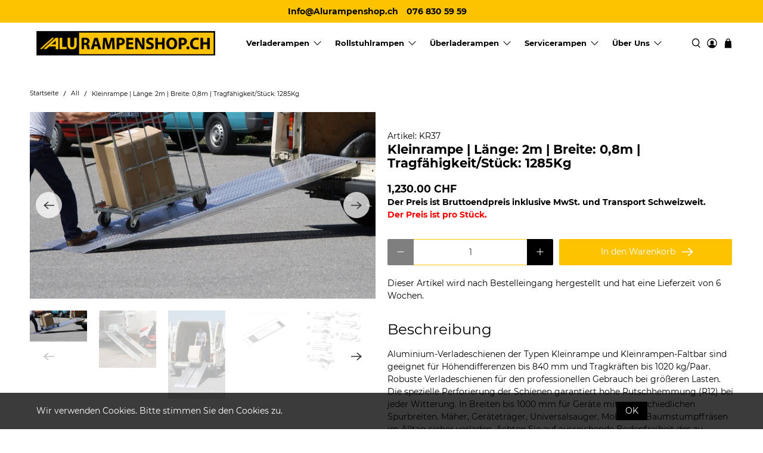

--- FILE ---
content_type: text/html; charset=utf-8
request_url: https://alurampenshop.ch/products/kleinrampe-lange-2m-breite-0-8m-tragfahigkeit-stuck-1285kg
body_size: 44333
content:


 <!doctype html>
<html lang="de">
<head> <meta charset="utf-8"> <meta http-equiv="cleartype" content="on"> <meta name="robots" content="index,follow"> <meta name="viewport" content="width=device-width,initial-scale=1"> <meta name="theme-color" content="#ffffff"> <link rel="canonical" href="https://alurampenshop.ch/products/kleinrampe-lange-2m-breite-0-8m-tragfahigkeit-stuck-1285kg" /> <!-- Google Tag Manager -->
<script>(function(w,d,s,l,i){w[l]=w[l]||[];w[l].push({'gtm.start':
new Date().getTime(),event:'gtm.js'});var f=d.getElementsByTagName(s)[0],
j=d.createElement(s),dl=l!='dataLayer'?'&l='+l:'';j.async=true;j.src=
'https://www.googletagmanager.com/gtm.js?id='+i+dl;f.parentNode.insertBefore(j,f);
})(window,document,'script','dataLayer','GTM-PRRGXQC');</script>
<!-- End Google Tag Manager --><title>Kleinrampe | Länge: 2m | Breite: 0,8m | Tragfähigkeit/Stück: 1285Kg - Alurampenshop</title> <link rel="preconnect dns-prefetch" href="https://fonts.shopifycdn.com" /> <link rel="preconnect dns-prefetch" href="https://cdn.shopify.com" /> <link rel="preconnect dns-prefetch" href="https://v.shopify.com" /> <link rel="preconnect dns-prefetch" href="https://cdn.shopifycloud.com" /> <link rel="preconnect dns-prefetch" href="https://productreviews.shopifycdn.com" /> <link href="//alurampenshop.ch/cdn/shop/t/6/assets/fancybox.css?v=11437002445778197041726242185" rel="stylesheet" type="text/css" media="all" /> <!-- Stylesheets for Flex "2.0.3" --> <link href="//alurampenshop.ch/cdn/shop/t/6/assets/styles.scss.css?v=44823913852474841951699368566" rel="stylesheet" type="text/css" media="all" /> <script>
    

Shopify = window.Shopify || {};


window.theme = {
  info: {
    name: "Flex",
    version: "2.0.3"
  }
}


Currency = window.Currency || {};
Currency.show_multiple_currencies = false;
Currency.shop_currency = "CHF";
Currency.default_currency = "USD";
Currency.display_format = "money_with_currency_format";
Currency.money_format = "{{amount}} CHF";
Currency.money_format_no_currency = "{{amount}} CHF";
Currency.money_format_currency = "{{amount}} CHF";
Currency.native_multi_currency = false;



Window.theme = {};
Window.theme.allCountryOptionTags = "\u003coption value=\"Switzerland\" data-provinces=\"[]\"\u003eSchweiz\u003c\/option\u003e\n\u003coption value=\"Liechtenstein\" data-provinces=\"[]\"\u003eLiechtenstein\u003c\/option\u003e\n\u003coption value=\"---\" data-provinces=\"[]\"\u003e---\u003c\/option\u003e\n\u003coption value=\"Egypt\" data-provinces=\"[[\u0026quot;6th of October\u0026quot;,\u0026quot;6. Oktober\u0026quot;],[\u0026quot;Al Sharqia\u0026quot;,\u0026quot;asch-Scharqiyya\u0026quot;],[\u0026quot;Alexandria\u0026quot;,\u0026quot;al-Iskandariyya\u0026quot;],[\u0026quot;Aswan\u0026quot;,\u0026quot;Aswan\u0026quot;],[\u0026quot;Asyut\u0026quot;,\u0026quot;Asyut\u0026quot;],[\u0026quot;Beheira\u0026quot;,\u0026quot;al-Buhaira\u0026quot;],[\u0026quot;Beni Suef\u0026quot;,\u0026quot;Bani Suwaif\u0026quot;],[\u0026quot;Cairo\u0026quot;,\u0026quot;al-Qahira\u0026quot;],[\u0026quot;Dakahlia\u0026quot;,\u0026quot;ad-Daqahliyya\u0026quot;],[\u0026quot;Damietta\u0026quot;,\u0026quot;Dumyat\u0026quot;],[\u0026quot;Faiyum\u0026quot;,\u0026quot;al-Fayyum\u0026quot;],[\u0026quot;Gharbia\u0026quot;,\u0026quot;al-Gharbiyya\u0026quot;],[\u0026quot;Giza\u0026quot;,\u0026quot;al-Dschiza\u0026quot;],[\u0026quot;Helwan\u0026quot;,\u0026quot;Helwan\u0026quot;],[\u0026quot;Ismailia\u0026quot;,\u0026quot;Ismailia\u0026quot;],[\u0026quot;Kafr el-Sheikh\u0026quot;,\u0026quot;Kafr asch-Schaich\u0026quot;],[\u0026quot;Luxor\u0026quot;,\u0026quot;al-Uqsur\u0026quot;],[\u0026quot;Matrouh\u0026quot;,\u0026quot;Matruh\u0026quot;],[\u0026quot;Minya\u0026quot;,\u0026quot;al-Minya\u0026quot;],[\u0026quot;Monufia\u0026quot;,\u0026quot;al-Minufiyya\u0026quot;],[\u0026quot;New Valley\u0026quot;,\u0026quot;al-Wadi al-dschadid\u0026quot;],[\u0026quot;North Sinai\u0026quot;,\u0026quot;Schimal Sina\u0026quot;],[\u0026quot;Port Said\u0026quot;,\u0026quot;Port Said\u0026quot;],[\u0026quot;Qalyubia\u0026quot;,\u0026quot;al-Qalyubiyya\u0026quot;],[\u0026quot;Qena\u0026quot;,\u0026quot;Qina\u0026quot;],[\u0026quot;Red Sea\u0026quot;,\u0026quot;al-Bahr al-ahmar\u0026quot;],[\u0026quot;Sohag\u0026quot;,\u0026quot;Sauhadsch\u0026quot;],[\u0026quot;South Sinai\u0026quot;,\u0026quot;Dschanub Sina\u0026quot;],[\u0026quot;Suez\u0026quot;,\u0026quot;as-Suwais\u0026quot;]]\"\u003eÄgypten\u003c\/option\u003e\n\u003coption value=\"Equatorial Guinea\" data-provinces=\"[]\"\u003eÄquatorialguinea\u003c\/option\u003e\n\u003coption value=\"Ethiopia\" data-provinces=\"[]\"\u003eÄthiopien\u003c\/option\u003e\n\u003coption value=\"Afghanistan\" data-provinces=\"[]\"\u003eAfghanistan\u003c\/option\u003e\n\u003coption value=\"Aland Islands\" data-provinces=\"[]\"\u003eÅlandinseln\u003c\/option\u003e\n\u003coption value=\"Albania\" data-provinces=\"[]\"\u003eAlbanien\u003c\/option\u003e\n\u003coption value=\"Algeria\" data-provinces=\"[]\"\u003eAlgerien\u003c\/option\u003e\n\u003coption value=\"United States Minor Outlying Islands\" data-provinces=\"[]\"\u003eAmerikanische Überseeinseln\u003c\/option\u003e\n\u003coption value=\"Andorra\" data-provinces=\"[]\"\u003eAndorra\u003c\/option\u003e\n\u003coption value=\"Angola\" data-provinces=\"[]\"\u003eAngola\u003c\/option\u003e\n\u003coption value=\"Anguilla\" data-provinces=\"[]\"\u003eAnguilla\u003c\/option\u003e\n\u003coption value=\"Antigua And Barbuda\" data-provinces=\"[]\"\u003eAntigua und Barbuda\u003c\/option\u003e\n\u003coption value=\"Argentina\" data-provinces=\"[[\u0026quot;Buenos Aires\u0026quot;,\u0026quot;Provinz Buenos Aires\u0026quot;],[\u0026quot;Catamarca\u0026quot;,\u0026quot;Provinz Catamarca\u0026quot;],[\u0026quot;Chaco\u0026quot;,\u0026quot;Provinz Chaco\u0026quot;],[\u0026quot;Chubut\u0026quot;,\u0026quot;Provinz Chubut\u0026quot;],[\u0026quot;Ciudad Autónoma de Buenos Aires\u0026quot;,\u0026quot;Autonome Stadt Buenos Aires\u0026quot;],[\u0026quot;Corrientes\u0026quot;,\u0026quot;Provinz Corrientes\u0026quot;],[\u0026quot;Córdoba\u0026quot;,\u0026quot;Córdoba\u0026quot;],[\u0026quot;Entre Ríos\u0026quot;,\u0026quot;Entre Ríos\u0026quot;],[\u0026quot;Formosa\u0026quot;,\u0026quot;Provinz Formosa\u0026quot;],[\u0026quot;Jujuy\u0026quot;,\u0026quot;Provinz Jujuy\u0026quot;],[\u0026quot;La Pampa\u0026quot;,\u0026quot;Provinz La Pampa\u0026quot;],[\u0026quot;La Rioja\u0026quot;,\u0026quot;Provinz La Rioja\u0026quot;],[\u0026quot;Mendoza\u0026quot;,\u0026quot;Provinz Mendoza\u0026quot;],[\u0026quot;Misiones\u0026quot;,\u0026quot;Misiones\u0026quot;],[\u0026quot;Neuquén\u0026quot;,\u0026quot;Provinz Neuquén\u0026quot;],[\u0026quot;Río Negro\u0026quot;,\u0026quot;Provinz Río Negro\u0026quot;],[\u0026quot;Salta\u0026quot;,\u0026quot;Provinz Salta\u0026quot;],[\u0026quot;San Juan\u0026quot;,\u0026quot;Provinz San Juan\u0026quot;],[\u0026quot;San Luis\u0026quot;,\u0026quot;Provinz San Luis\u0026quot;],[\u0026quot;Santa Cruz\u0026quot;,\u0026quot;Provinz Santa Cruz\u0026quot;],[\u0026quot;Santa Fe\u0026quot;,\u0026quot;Provinz Santa Fe\u0026quot;],[\u0026quot;Santiago Del Estero\u0026quot;,\u0026quot;Santiago del Estero (Provinz)\u0026quot;],[\u0026quot;Tierra Del Fuego\u0026quot;,\u0026quot;Provinz Tierra del Fuego\u0026quot;],[\u0026quot;Tucumán\u0026quot;,\u0026quot;Provinz Tucumán\u0026quot;]]\"\u003eArgentinien\u003c\/option\u003e\n\u003coption value=\"Armenia\" data-provinces=\"[]\"\u003eArmenien\u003c\/option\u003e\n\u003coption value=\"Aruba\" data-provinces=\"[]\"\u003eAruba\u003c\/option\u003e\n\u003coption value=\"Ascension Island\" data-provinces=\"[]\"\u003eAscension\u003c\/option\u003e\n\u003coption value=\"Azerbaijan\" data-provinces=\"[]\"\u003eAserbaidschan\u003c\/option\u003e\n\u003coption value=\"Australia\" data-provinces=\"[[\u0026quot;Australian Capital Territory\u0026quot;,\u0026quot;Australian Capital Territory\u0026quot;],[\u0026quot;New South Wales\u0026quot;,\u0026quot;New South Wales\u0026quot;],[\u0026quot;Northern Territory\u0026quot;,\u0026quot;Northern Territory\u0026quot;],[\u0026quot;Queensland\u0026quot;,\u0026quot;Queensland\u0026quot;],[\u0026quot;South Australia\u0026quot;,\u0026quot;South Australia\u0026quot;],[\u0026quot;Tasmania\u0026quot;,\u0026quot;Tasmanien\u0026quot;],[\u0026quot;Victoria\u0026quot;,\u0026quot;Victoria\u0026quot;],[\u0026quot;Western Australia\u0026quot;,\u0026quot;Western Australia\u0026quot;]]\"\u003eAustralien\u003c\/option\u003e\n\u003coption value=\"Bahamas\" data-provinces=\"[]\"\u003eBahamas\u003c\/option\u003e\n\u003coption value=\"Bahrain\" data-provinces=\"[]\"\u003eBahrain\u003c\/option\u003e\n\u003coption value=\"Bangladesh\" data-provinces=\"[]\"\u003eBangladesch\u003c\/option\u003e\n\u003coption value=\"Barbados\" data-provinces=\"[]\"\u003eBarbados\u003c\/option\u003e\n\u003coption value=\"Belarus\" data-provinces=\"[]\"\u003eBelarus\u003c\/option\u003e\n\u003coption value=\"Belgium\" data-provinces=\"[]\"\u003eBelgien\u003c\/option\u003e\n\u003coption value=\"Belize\" data-provinces=\"[]\"\u003eBelize\u003c\/option\u003e\n\u003coption value=\"Benin\" data-provinces=\"[]\"\u003eBenin\u003c\/option\u003e\n\u003coption value=\"Bermuda\" data-provinces=\"[]\"\u003eBermuda\u003c\/option\u003e\n\u003coption value=\"Bhutan\" data-provinces=\"[]\"\u003eBhutan\u003c\/option\u003e\n\u003coption value=\"Bolivia\" data-provinces=\"[]\"\u003eBolivien\u003c\/option\u003e\n\u003coption value=\"Bosnia And Herzegovina\" data-provinces=\"[]\"\u003eBosnien und Herzegowina\u003c\/option\u003e\n\u003coption value=\"Botswana\" data-provinces=\"[]\"\u003eBotsuana\u003c\/option\u003e\n\u003coption value=\"Brazil\" data-provinces=\"[[\u0026quot;Acre\u0026quot;,\u0026quot;Acre\u0026quot;],[\u0026quot;Alagoas\u0026quot;,\u0026quot;Alagoas\u0026quot;],[\u0026quot;Amapá\u0026quot;,\u0026quot;Amapá\u0026quot;],[\u0026quot;Amazonas\u0026quot;,\u0026quot;Amazonas\u0026quot;],[\u0026quot;Bahia\u0026quot;,\u0026quot;Bahia\u0026quot;],[\u0026quot;Ceará\u0026quot;,\u0026quot;Ceará\u0026quot;],[\u0026quot;Distrito Federal\u0026quot;,\u0026quot;Bundesdistrikt von Brasilien\u0026quot;],[\u0026quot;Espírito Santo\u0026quot;,\u0026quot;Espírito Santo\u0026quot;],[\u0026quot;Goiás\u0026quot;,\u0026quot;Goiás\u0026quot;],[\u0026quot;Maranhão\u0026quot;,\u0026quot;Maranhão\u0026quot;],[\u0026quot;Mato Grosso\u0026quot;,\u0026quot;Mato Grosso\u0026quot;],[\u0026quot;Mato Grosso do Sul\u0026quot;,\u0026quot;Mato Grosso do Sul\u0026quot;],[\u0026quot;Minas Gerais\u0026quot;,\u0026quot;Minas Gerais\u0026quot;],[\u0026quot;Paraná\u0026quot;,\u0026quot;Paraná\u0026quot;],[\u0026quot;Paraíba\u0026quot;,\u0026quot;Paraíba\u0026quot;],[\u0026quot;Pará\u0026quot;,\u0026quot;Pará\u0026quot;],[\u0026quot;Pernambuco\u0026quot;,\u0026quot;Pernambuco\u0026quot;],[\u0026quot;Piauí\u0026quot;,\u0026quot;Piauí\u0026quot;],[\u0026quot;Rio Grande do Norte\u0026quot;,\u0026quot;Rio Grande do Norte\u0026quot;],[\u0026quot;Rio Grande do Sul\u0026quot;,\u0026quot;Rio Grande do Sul\u0026quot;],[\u0026quot;Rio de Janeiro\u0026quot;,\u0026quot;Rio de Janeiro\u0026quot;],[\u0026quot;Rondônia\u0026quot;,\u0026quot;Rondônia\u0026quot;],[\u0026quot;Roraima\u0026quot;,\u0026quot;Roraima\u0026quot;],[\u0026quot;Santa Catarina\u0026quot;,\u0026quot;Santa Catarina\u0026quot;],[\u0026quot;Sergipe\u0026quot;,\u0026quot;Sergipe\u0026quot;],[\u0026quot;São Paulo\u0026quot;,\u0026quot;São Paulo\u0026quot;],[\u0026quot;Tocantins\u0026quot;,\u0026quot;Tocantins\u0026quot;]]\"\u003eBrasilien\u003c\/option\u003e\n\u003coption value=\"Virgin Islands, British\" data-provinces=\"[]\"\u003eBritische Jungferninseln\u003c\/option\u003e\n\u003coption value=\"British Indian Ocean Territory\" data-provinces=\"[]\"\u003eBritisches Territorium im Indischen Ozean\u003c\/option\u003e\n\u003coption value=\"Brunei\" data-provinces=\"[]\"\u003eBrunei Darussalam\u003c\/option\u003e\n\u003coption value=\"Bulgaria\" data-provinces=\"[]\"\u003eBulgarien\u003c\/option\u003e\n\u003coption value=\"Burkina Faso\" data-provinces=\"[]\"\u003eBurkina Faso\u003c\/option\u003e\n\u003coption value=\"Burundi\" data-provinces=\"[]\"\u003eBurundi\u003c\/option\u003e\n\u003coption value=\"Cape Verde\" data-provinces=\"[]\"\u003eCabo Verde\u003c\/option\u003e\n\u003coption value=\"Chile\" data-provinces=\"[[\u0026quot;Antofagasta\u0026quot;,\u0026quot;Región de Antofagasta\u0026quot;],[\u0026quot;Araucanía\u0026quot;,\u0026quot;Región de la Araucanía\u0026quot;],[\u0026quot;Arica and Parinacota\u0026quot;,\u0026quot;Región de Arica y Parinacota\u0026quot;],[\u0026quot;Atacama\u0026quot;,\u0026quot;Región de Atacama\u0026quot;],[\u0026quot;Aysén\u0026quot;,\u0026quot;Región de Aysén\u0026quot;],[\u0026quot;Biobío\u0026quot;,\u0026quot;Región del Bío-Bío\u0026quot;],[\u0026quot;Coquimbo\u0026quot;,\u0026quot;Región de Coquimbo\u0026quot;],[\u0026quot;Los Lagos\u0026quot;,\u0026quot;Región de los Lagos\u0026quot;],[\u0026quot;Los Ríos\u0026quot;,\u0026quot;Región de Los Ríos\u0026quot;],[\u0026quot;Magallanes\u0026quot;,\u0026quot;Región de Magallanes y de la Antártica Chilena\u0026quot;],[\u0026quot;Maule\u0026quot;,\u0026quot;Región del Maule\u0026quot;],[\u0026quot;O\u0026#39;Higgins\u0026quot;,\u0026quot;Región del Libertador General Bernardo O’Higgins\u0026quot;],[\u0026quot;Santiago\u0026quot;,\u0026quot;Región Metropolitana de Santiago\u0026quot;],[\u0026quot;Tarapacá\u0026quot;,\u0026quot;Región de Tarapacá\u0026quot;],[\u0026quot;Valparaíso\u0026quot;,\u0026quot;Región de Valparaíso\u0026quot;],[\u0026quot;Ñuble\u0026quot;,\u0026quot;Región de Ñuble\u0026quot;]]\"\u003eChile\u003c\/option\u003e\n\u003coption value=\"China\" data-provinces=\"[[\u0026quot;Anhui\u0026quot;,\u0026quot;Anhui\u0026quot;],[\u0026quot;Beijing\u0026quot;,\u0026quot;Peking\u0026quot;],[\u0026quot;Chongqing\u0026quot;,\u0026quot;Chongqing\u0026quot;],[\u0026quot;Fujian\u0026quot;,\u0026quot;Fujian\u0026quot;],[\u0026quot;Gansu\u0026quot;,\u0026quot;Gansu\u0026quot;],[\u0026quot;Guangdong\u0026quot;,\u0026quot;Guangdong\u0026quot;],[\u0026quot;Guangxi\u0026quot;,\u0026quot;Guangxi\u0026quot;],[\u0026quot;Guizhou\u0026quot;,\u0026quot;Guizhou\u0026quot;],[\u0026quot;Hainan\u0026quot;,\u0026quot;Hainan\u0026quot;],[\u0026quot;Hebei\u0026quot;,\u0026quot;Hebei\u0026quot;],[\u0026quot;Heilongjiang\u0026quot;,\u0026quot;Heilongjiang\u0026quot;],[\u0026quot;Henan\u0026quot;,\u0026quot;Henan\u0026quot;],[\u0026quot;Hubei\u0026quot;,\u0026quot;Hubei\u0026quot;],[\u0026quot;Hunan\u0026quot;,\u0026quot;Hunan\u0026quot;],[\u0026quot;Inner Mongolia\u0026quot;,\u0026quot;Innere Mongolei\u0026quot;],[\u0026quot;Jiangsu\u0026quot;,\u0026quot;Jiangsu\u0026quot;],[\u0026quot;Jiangxi\u0026quot;,\u0026quot;Jiangxi\u0026quot;],[\u0026quot;Jilin\u0026quot;,\u0026quot;Jilin\u0026quot;],[\u0026quot;Liaoning\u0026quot;,\u0026quot;Liaoning\u0026quot;],[\u0026quot;Ningxia\u0026quot;,\u0026quot;Ningxia\u0026quot;],[\u0026quot;Qinghai\u0026quot;,\u0026quot;Qinghai\u0026quot;],[\u0026quot;Shaanxi\u0026quot;,\u0026quot;Shaanxi\u0026quot;],[\u0026quot;Shandong\u0026quot;,\u0026quot;Shandong\u0026quot;],[\u0026quot;Shanghai\u0026quot;,\u0026quot;Shanghai\u0026quot;],[\u0026quot;Shanxi\u0026quot;,\u0026quot;Shanxi\u0026quot;],[\u0026quot;Sichuan\u0026quot;,\u0026quot;Sichuan\u0026quot;],[\u0026quot;Tianjin\u0026quot;,\u0026quot;Tianjin\u0026quot;],[\u0026quot;Xinjiang\u0026quot;,\u0026quot;Xinjiang\u0026quot;],[\u0026quot;Xizang\u0026quot;,\u0026quot;Autonomes Gebiet Tibet\u0026quot;],[\u0026quot;Yunnan\u0026quot;,\u0026quot;Yunnan\u0026quot;],[\u0026quot;Zhejiang\u0026quot;,\u0026quot;Zhejiang\u0026quot;]]\"\u003eChina\u003c\/option\u003e\n\u003coption value=\"Cook Islands\" data-provinces=\"[]\"\u003eCookinseln\u003c\/option\u003e\n\u003coption value=\"Costa Rica\" data-provinces=\"[[\u0026quot;Alajuela\u0026quot;,\u0026quot;Provinz Alajuela\u0026quot;],[\u0026quot;Cartago\u0026quot;,\u0026quot;Provinz Cartago\u0026quot;],[\u0026quot;Guanacaste\u0026quot;,\u0026quot;Provinz Guanacaste\u0026quot;],[\u0026quot;Heredia\u0026quot;,\u0026quot;Provinz Heredia\u0026quot;],[\u0026quot;Limón\u0026quot;,\u0026quot;Provinz Limón\u0026quot;],[\u0026quot;Puntarenas\u0026quot;,\u0026quot;Provinz Puntarenas\u0026quot;],[\u0026quot;San José\u0026quot;,\u0026quot;Provinz San José\u0026quot;]]\"\u003eCosta Rica\u003c\/option\u003e\n\u003coption value=\"Curaçao\" data-provinces=\"[]\"\u003eCuraçao\u003c\/option\u003e\n\u003coption value=\"Côte d'Ivoire\" data-provinces=\"[]\"\u003eCôte d’Ivoire\u003c\/option\u003e\n\u003coption value=\"Denmark\" data-provinces=\"[]\"\u003eDänemark\u003c\/option\u003e\n\u003coption value=\"Germany\" data-provinces=\"[]\"\u003eDeutschland\u003c\/option\u003e\n\u003coption value=\"Dominica\" data-provinces=\"[]\"\u003eDominica\u003c\/option\u003e\n\u003coption value=\"Dominican Republic\" data-provinces=\"[]\"\u003eDominikanische Republik\u003c\/option\u003e\n\u003coption value=\"Djibouti\" data-provinces=\"[]\"\u003eDschibuti\u003c\/option\u003e\n\u003coption value=\"Ecuador\" data-provinces=\"[]\"\u003eEcuador\u003c\/option\u003e\n\u003coption value=\"El Salvador\" data-provinces=\"[[\u0026quot;Ahuachapán\u0026quot;,\u0026quot;Ahuachapán\u0026quot;],[\u0026quot;Cabañas\u0026quot;,\u0026quot;Cabañas\u0026quot;],[\u0026quot;Chalatenango\u0026quot;,\u0026quot;Chalatenango\u0026quot;],[\u0026quot;Cuscatlán\u0026quot;,\u0026quot;Cuscatlán\u0026quot;],[\u0026quot;La Libertad\u0026quot;,\u0026quot;La Libertad\u0026quot;],[\u0026quot;La Paz\u0026quot;,\u0026quot;La Paz\u0026quot;],[\u0026quot;La Unión\u0026quot;,\u0026quot;La Unión\u0026quot;],[\u0026quot;Morazán\u0026quot;,\u0026quot;Morazán\u0026quot;],[\u0026quot;San Miguel\u0026quot;,\u0026quot;San Miguel\u0026quot;],[\u0026quot;San Salvador\u0026quot;,\u0026quot;San Salvador\u0026quot;],[\u0026quot;San Vicente\u0026quot;,\u0026quot;San Vicente\u0026quot;],[\u0026quot;Santa Ana\u0026quot;,\u0026quot;Santa Ana\u0026quot;],[\u0026quot;Sonsonate\u0026quot;,\u0026quot;Sonsonate\u0026quot;],[\u0026quot;Usulután\u0026quot;,\u0026quot;Usulután\u0026quot;]]\"\u003eEl Salvador\u003c\/option\u003e\n\u003coption value=\"Eritrea\" data-provinces=\"[]\"\u003eEritrea\u003c\/option\u003e\n\u003coption value=\"Estonia\" data-provinces=\"[]\"\u003eEstland\u003c\/option\u003e\n\u003coption value=\"Eswatini\" data-provinces=\"[]\"\u003eEswatini\u003c\/option\u003e\n\u003coption value=\"Faroe Islands\" data-provinces=\"[]\"\u003eFäröer\u003c\/option\u003e\n\u003coption value=\"Falkland Islands (Malvinas)\" data-provinces=\"[]\"\u003eFalklandinseln\u003c\/option\u003e\n\u003coption value=\"Fiji\" data-provinces=\"[]\"\u003eFidschi\u003c\/option\u003e\n\u003coption value=\"Finland\" data-provinces=\"[]\"\u003eFinnland\u003c\/option\u003e\n\u003coption value=\"France\" data-provinces=\"[]\"\u003eFrankreich\u003c\/option\u003e\n\u003coption value=\"French Guiana\" data-provinces=\"[]\"\u003eFranzösisch-Guayana\u003c\/option\u003e\n\u003coption value=\"French Polynesia\" data-provinces=\"[]\"\u003eFranzösisch-Polynesien\u003c\/option\u003e\n\u003coption value=\"French Southern Territories\" data-provinces=\"[]\"\u003eFranzösische Südgebiete\u003c\/option\u003e\n\u003coption value=\"Gabon\" data-provinces=\"[]\"\u003eGabun\u003c\/option\u003e\n\u003coption value=\"Gambia\" data-provinces=\"[]\"\u003eGambia\u003c\/option\u003e\n\u003coption value=\"Georgia\" data-provinces=\"[]\"\u003eGeorgien\u003c\/option\u003e\n\u003coption value=\"Ghana\" data-provinces=\"[]\"\u003eGhana\u003c\/option\u003e\n\u003coption value=\"Gibraltar\" data-provinces=\"[]\"\u003eGibraltar\u003c\/option\u003e\n\u003coption value=\"Grenada\" data-provinces=\"[]\"\u003eGrenada\u003c\/option\u003e\n\u003coption value=\"Greece\" data-provinces=\"[]\"\u003eGriechenland\u003c\/option\u003e\n\u003coption value=\"Greenland\" data-provinces=\"[]\"\u003eGrönland\u003c\/option\u003e\n\u003coption value=\"Guadeloupe\" data-provinces=\"[]\"\u003eGuadeloupe\u003c\/option\u003e\n\u003coption value=\"Guatemala\" data-provinces=\"[[\u0026quot;Alta Verapaz\u0026quot;,\u0026quot;Departamento Alta Verapaz\u0026quot;],[\u0026quot;Baja Verapaz\u0026quot;,\u0026quot;Departamento Baja Verapaz\u0026quot;],[\u0026quot;Chimaltenango\u0026quot;,\u0026quot;Departamento Chimaltenango\u0026quot;],[\u0026quot;Chiquimula\u0026quot;,\u0026quot;Departamento Chiquimula\u0026quot;],[\u0026quot;El Progreso\u0026quot;,\u0026quot;Departamento El Progreso\u0026quot;],[\u0026quot;Escuintla\u0026quot;,\u0026quot;Departamento Escuintla\u0026quot;],[\u0026quot;Guatemala\u0026quot;,\u0026quot;Departamento Guatemala\u0026quot;],[\u0026quot;Huehuetenango\u0026quot;,\u0026quot;Departamento Huehuetenango\u0026quot;],[\u0026quot;Izabal\u0026quot;,\u0026quot;Departamento Izabal\u0026quot;],[\u0026quot;Jalapa\u0026quot;,\u0026quot;Departamento Jalapa\u0026quot;],[\u0026quot;Jutiapa\u0026quot;,\u0026quot;Departamento Jutiapa\u0026quot;],[\u0026quot;Petén\u0026quot;,\u0026quot;Departamento Petén\u0026quot;],[\u0026quot;Quetzaltenango\u0026quot;,\u0026quot;Departamento Quetzaltenango\u0026quot;],[\u0026quot;Quiché\u0026quot;,\u0026quot;Departamento Quiché\u0026quot;],[\u0026quot;Retalhuleu\u0026quot;,\u0026quot;Departamento Retalhuleu\u0026quot;],[\u0026quot;Sacatepéquez\u0026quot;,\u0026quot;Sacatepéquez\u0026quot;],[\u0026quot;San Marcos\u0026quot;,\u0026quot;Departamento San Marcos\u0026quot;],[\u0026quot;Santa Rosa\u0026quot;,\u0026quot;Departamento Santa Rosa\u0026quot;],[\u0026quot;Sololá\u0026quot;,\u0026quot;Departamento Sololá\u0026quot;],[\u0026quot;Suchitepéquez\u0026quot;,\u0026quot;Departamento Suchitepéquez\u0026quot;],[\u0026quot;Totonicapán\u0026quot;,\u0026quot;Departamento Totonicapán\u0026quot;],[\u0026quot;Zacapa\u0026quot;,\u0026quot;Departamento Zacapa\u0026quot;]]\"\u003eGuatemala\u003c\/option\u003e\n\u003coption value=\"Guernsey\" data-provinces=\"[]\"\u003eGuernsey\u003c\/option\u003e\n\u003coption value=\"Guinea\" data-provinces=\"[]\"\u003eGuinea\u003c\/option\u003e\n\u003coption value=\"Guinea Bissau\" data-provinces=\"[]\"\u003eGuinea-Bissau\u003c\/option\u003e\n\u003coption value=\"Guyana\" data-provinces=\"[]\"\u003eGuyana\u003c\/option\u003e\n\u003coption value=\"Haiti\" data-provinces=\"[]\"\u003eHaiti\u003c\/option\u003e\n\u003coption value=\"Honduras\" data-provinces=\"[]\"\u003eHonduras\u003c\/option\u003e\n\u003coption value=\"India\" data-provinces=\"[[\u0026quot;Andaman and Nicobar Islands\u0026quot;,\u0026quot;Andamanen und Nikobaren\u0026quot;],[\u0026quot;Andhra Pradesh\u0026quot;,\u0026quot;Andhra Pradesh\u0026quot;],[\u0026quot;Arunachal Pradesh\u0026quot;,\u0026quot;Arunachal Pradesh\u0026quot;],[\u0026quot;Assam\u0026quot;,\u0026quot;Assam\u0026quot;],[\u0026quot;Bihar\u0026quot;,\u0026quot;Bihar\u0026quot;],[\u0026quot;Chandigarh\u0026quot;,\u0026quot;Chandigarh\u0026quot;],[\u0026quot;Chhattisgarh\u0026quot;,\u0026quot;Chhattisgarh\u0026quot;],[\u0026quot;Dadra and Nagar Haveli\u0026quot;,\u0026quot;Dadra und Nagar Haveli\u0026quot;],[\u0026quot;Daman and Diu\u0026quot;,\u0026quot;Daman und Diu\u0026quot;],[\u0026quot;Delhi\u0026quot;,\u0026quot;Delhi\u0026quot;],[\u0026quot;Goa\u0026quot;,\u0026quot;Goa\u0026quot;],[\u0026quot;Gujarat\u0026quot;,\u0026quot;Gujarat\u0026quot;],[\u0026quot;Haryana\u0026quot;,\u0026quot;Haryana\u0026quot;],[\u0026quot;Himachal Pradesh\u0026quot;,\u0026quot;Himachal Pradesh\u0026quot;],[\u0026quot;Jammu and Kashmir\u0026quot;,\u0026quot;Jammu und Kashmir\u0026quot;],[\u0026quot;Jharkhand\u0026quot;,\u0026quot;Jharkhand\u0026quot;],[\u0026quot;Karnataka\u0026quot;,\u0026quot;Karnataka\u0026quot;],[\u0026quot;Kerala\u0026quot;,\u0026quot;Kerala\u0026quot;],[\u0026quot;Ladakh\u0026quot;,\u0026quot;Ladakh\u0026quot;],[\u0026quot;Lakshadweep\u0026quot;,\u0026quot;Lakshadweep\u0026quot;],[\u0026quot;Madhya Pradesh\u0026quot;,\u0026quot;Madhya Pradesh\u0026quot;],[\u0026quot;Maharashtra\u0026quot;,\u0026quot;Maharashtra\u0026quot;],[\u0026quot;Manipur\u0026quot;,\u0026quot;Manipur\u0026quot;],[\u0026quot;Meghalaya\u0026quot;,\u0026quot;Meghalaya\u0026quot;],[\u0026quot;Mizoram\u0026quot;,\u0026quot;Mizoram\u0026quot;],[\u0026quot;Nagaland\u0026quot;,\u0026quot;Nagaland\u0026quot;],[\u0026quot;Odisha\u0026quot;,\u0026quot;Odisha\u0026quot;],[\u0026quot;Puducherry\u0026quot;,\u0026quot;Puducherry\u0026quot;],[\u0026quot;Punjab\u0026quot;,\u0026quot;Punjab\u0026quot;],[\u0026quot;Rajasthan\u0026quot;,\u0026quot;Rajasthan\u0026quot;],[\u0026quot;Sikkim\u0026quot;,\u0026quot;Sikkim\u0026quot;],[\u0026quot;Tamil Nadu\u0026quot;,\u0026quot;Tamil Nadu\u0026quot;],[\u0026quot;Telangana\u0026quot;,\u0026quot;Telangana\u0026quot;],[\u0026quot;Tripura\u0026quot;,\u0026quot;Tripura\u0026quot;],[\u0026quot;Uttar Pradesh\u0026quot;,\u0026quot;Uttar Pradesh\u0026quot;],[\u0026quot;Uttarakhand\u0026quot;,\u0026quot;Uttarakhand\u0026quot;],[\u0026quot;West Bengal\u0026quot;,\u0026quot;Westbengalen\u0026quot;]]\"\u003eIndien\u003c\/option\u003e\n\u003coption value=\"Indonesia\" data-provinces=\"[[\u0026quot;Aceh\u0026quot;,\u0026quot;Aceh\u0026quot;],[\u0026quot;Bali\u0026quot;,\u0026quot;Provinz Bali\u0026quot;],[\u0026quot;Bangka Belitung\u0026quot;,\u0026quot;Bangka-Belitung\u0026quot;],[\u0026quot;Banten\u0026quot;,\u0026quot;Banten\u0026quot;],[\u0026quot;Bengkulu\u0026quot;,\u0026quot;Bengkulu\u0026quot;],[\u0026quot;Gorontalo\u0026quot;,\u0026quot;Gorontalo\u0026quot;],[\u0026quot;Jakarta\u0026quot;,\u0026quot;Jakarta\u0026quot;],[\u0026quot;Jambi\u0026quot;,\u0026quot;Jambi\u0026quot;],[\u0026quot;Jawa Barat\u0026quot;,\u0026quot;Jawa Barat\u0026quot;],[\u0026quot;Jawa Tengah\u0026quot;,\u0026quot;Jawa Tengah\u0026quot;],[\u0026quot;Jawa Timur\u0026quot;,\u0026quot;Jawa Timur\u0026quot;],[\u0026quot;Kalimantan Barat\u0026quot;,\u0026quot;Kalimantan Barat\u0026quot;],[\u0026quot;Kalimantan Selatan\u0026quot;,\u0026quot;Kalimantan Selatan\u0026quot;],[\u0026quot;Kalimantan Tengah\u0026quot;,\u0026quot;Kalimantan Tengah\u0026quot;],[\u0026quot;Kalimantan Timur\u0026quot;,\u0026quot;Kalimantan Timur\u0026quot;],[\u0026quot;Kalimantan Utara\u0026quot;,\u0026quot;Kalimantan Utara\u0026quot;],[\u0026quot;Kepulauan Riau\u0026quot;,\u0026quot;Kepulauan Riau\u0026quot;],[\u0026quot;Lampung\u0026quot;,\u0026quot;Lampung\u0026quot;],[\u0026quot;Maluku\u0026quot;,\u0026quot;Maluku\u0026quot;],[\u0026quot;Maluku Utara\u0026quot;,\u0026quot;Nordmolukken\u0026quot;],[\u0026quot;North Sumatra\u0026quot;,\u0026quot;Sumatera Utara\u0026quot;],[\u0026quot;Nusa Tenggara Barat\u0026quot;,\u0026quot;Nusa Tenggara Barat\u0026quot;],[\u0026quot;Nusa Tenggara Timur\u0026quot;,\u0026quot;Nusa Tenggara Timur\u0026quot;],[\u0026quot;Papua\u0026quot;,\u0026quot;Papua\u0026quot;],[\u0026quot;Papua Barat\u0026quot;,\u0026quot;Papua Barat\u0026quot;],[\u0026quot;Riau\u0026quot;,\u0026quot;Riau\u0026quot;],[\u0026quot;South Sumatra\u0026quot;,\u0026quot;Sumatera Selatan\u0026quot;],[\u0026quot;Sulawesi Barat\u0026quot;,\u0026quot;Westsulawesi\u0026quot;],[\u0026quot;Sulawesi Selatan\u0026quot;,\u0026quot;Sulawesi Selatan\u0026quot;],[\u0026quot;Sulawesi Tengah\u0026quot;,\u0026quot;Sulawesi Tengah\u0026quot;],[\u0026quot;Sulawesi Tenggara\u0026quot;,\u0026quot;Sulawesi Tenggara\u0026quot;],[\u0026quot;Sulawesi Utara\u0026quot;,\u0026quot;Sulawesi Utara\u0026quot;],[\u0026quot;West Sumatra\u0026quot;,\u0026quot;Sumatera Barat\u0026quot;],[\u0026quot;Yogyakarta\u0026quot;,\u0026quot;Yogyakarta\u0026quot;]]\"\u003eIndonesien\u003c\/option\u003e\n\u003coption value=\"Iraq\" data-provinces=\"[]\"\u003eIrak\u003c\/option\u003e\n\u003coption value=\"Ireland\" data-provinces=\"[[\u0026quot;Carlow\u0026quot;,\u0026quot;County Carlow\u0026quot;],[\u0026quot;Cavan\u0026quot;,\u0026quot;County Cavan\u0026quot;],[\u0026quot;Clare\u0026quot;,\u0026quot;County Clare\u0026quot;],[\u0026quot;Cork\u0026quot;,\u0026quot;County Cork\u0026quot;],[\u0026quot;Donegal\u0026quot;,\u0026quot;County Donegal\u0026quot;],[\u0026quot;Dublin\u0026quot;,\u0026quot;County Dublin\u0026quot;],[\u0026quot;Galway\u0026quot;,\u0026quot;County Galway\u0026quot;],[\u0026quot;Kerry\u0026quot;,\u0026quot;Kerry\u0026quot;],[\u0026quot;Kildare\u0026quot;,\u0026quot;County Kildare\u0026quot;],[\u0026quot;Kilkenny\u0026quot;,\u0026quot;County Kilkenny\u0026quot;],[\u0026quot;Laois\u0026quot;,\u0026quot;County Laois\u0026quot;],[\u0026quot;Leitrim\u0026quot;,\u0026quot;Leitrim\u0026quot;],[\u0026quot;Limerick\u0026quot;,\u0026quot;County Limerick\u0026quot;],[\u0026quot;Longford\u0026quot;,\u0026quot;County Longford\u0026quot;],[\u0026quot;Louth\u0026quot;,\u0026quot;County Louth\u0026quot;],[\u0026quot;Mayo\u0026quot;,\u0026quot;County Mayo\u0026quot;],[\u0026quot;Meath\u0026quot;,\u0026quot;County Meath\u0026quot;],[\u0026quot;Monaghan\u0026quot;,\u0026quot;Monaghan\u0026quot;],[\u0026quot;Offaly\u0026quot;,\u0026quot;County Offaly\u0026quot;],[\u0026quot;Roscommon\u0026quot;,\u0026quot;County Roscommon\u0026quot;],[\u0026quot;Sligo\u0026quot;,\u0026quot;County Sligo\u0026quot;],[\u0026quot;Tipperary\u0026quot;,\u0026quot;County Tipperary\u0026quot;],[\u0026quot;Waterford\u0026quot;,\u0026quot;County Waterford\u0026quot;],[\u0026quot;Westmeath\u0026quot;,\u0026quot;County Westmeath\u0026quot;],[\u0026quot;Wexford\u0026quot;,\u0026quot;County Wexford\u0026quot;],[\u0026quot;Wicklow\u0026quot;,\u0026quot;County Wicklow\u0026quot;]]\"\u003eIrland\u003c\/option\u003e\n\u003coption value=\"Iceland\" data-provinces=\"[]\"\u003eIsland\u003c\/option\u003e\n\u003coption value=\"Isle Of Man\" data-provinces=\"[]\"\u003eIsle of Man\u003c\/option\u003e\n\u003coption value=\"Israel\" data-provinces=\"[]\"\u003eIsrael\u003c\/option\u003e\n\u003coption value=\"Italy\" data-provinces=\"[[\u0026quot;Agrigento\u0026quot;,\u0026quot;Provinz Agrigent\u0026quot;],[\u0026quot;Alessandria\u0026quot;,\u0026quot;Provinz Alessandria\u0026quot;],[\u0026quot;Ancona\u0026quot;,\u0026quot;Provinz Ancona\u0026quot;],[\u0026quot;Aosta\u0026quot;,\u0026quot;Aostatal\u0026quot;],[\u0026quot;Arezzo\u0026quot;,\u0026quot;Provinz Arezzo\u0026quot;],[\u0026quot;Ascoli Piceno\u0026quot;,\u0026quot;Provinz Ascoli Piceno\u0026quot;],[\u0026quot;Asti\u0026quot;,\u0026quot;Provinz Asti\u0026quot;],[\u0026quot;Avellino\u0026quot;,\u0026quot;Provinz Avellino\u0026quot;],[\u0026quot;Bari\u0026quot;,\u0026quot;Provinz Bari\u0026quot;],[\u0026quot;Barletta-Andria-Trani\u0026quot;,\u0026quot;Provinz Barletta-Andria-Trani\u0026quot;],[\u0026quot;Belluno\u0026quot;,\u0026quot;Provinz Belluno\u0026quot;],[\u0026quot;Benevento\u0026quot;,\u0026quot;Provinz Benevento\u0026quot;],[\u0026quot;Bergamo\u0026quot;,\u0026quot;Provinz Bergamo\u0026quot;],[\u0026quot;Biella\u0026quot;,\u0026quot;Provinz Biella\u0026quot;],[\u0026quot;Bologna\u0026quot;,\u0026quot;Provinz Bologna\u0026quot;],[\u0026quot;Bolzano\u0026quot;,\u0026quot;Südtirol\u0026quot;],[\u0026quot;Brescia\u0026quot;,\u0026quot;Provinz Brescia\u0026quot;],[\u0026quot;Brindisi\u0026quot;,\u0026quot;Provinz Brindisi\u0026quot;],[\u0026quot;Cagliari\u0026quot;,\u0026quot;Provinz Cagliari\u0026quot;],[\u0026quot;Caltanissetta\u0026quot;,\u0026quot;Provinz Caltanissetta\u0026quot;],[\u0026quot;Campobasso\u0026quot;,\u0026quot;Provinz Campobasso\u0026quot;],[\u0026quot;Carbonia-Iglesias\u0026quot;,\u0026quot;Provinz Carbonia-Iglesias\u0026quot;],[\u0026quot;Caserta\u0026quot;,\u0026quot;Provinz Caserta\u0026quot;],[\u0026quot;Catania\u0026quot;,\u0026quot;Provinz Catania\u0026quot;],[\u0026quot;Catanzaro\u0026quot;,\u0026quot;Provinz Catanzaro\u0026quot;],[\u0026quot;Chieti\u0026quot;,\u0026quot;Provinz Chieti\u0026quot;],[\u0026quot;Como\u0026quot;,\u0026quot;Provinz Como\u0026quot;],[\u0026quot;Cosenza\u0026quot;,\u0026quot;Provinz Cosenza\u0026quot;],[\u0026quot;Cremona\u0026quot;,\u0026quot;Provinz Cremona\u0026quot;],[\u0026quot;Crotone\u0026quot;,\u0026quot;Provinz Crotone\u0026quot;],[\u0026quot;Cuneo\u0026quot;,\u0026quot;Provinz Cuneo\u0026quot;],[\u0026quot;Enna\u0026quot;,\u0026quot;Provinz Enna\u0026quot;],[\u0026quot;Fermo\u0026quot;,\u0026quot;Provinz Fermo\u0026quot;],[\u0026quot;Ferrara\u0026quot;,\u0026quot;Provinz Ferrara\u0026quot;],[\u0026quot;Firenze\u0026quot;,\u0026quot;Provinz Florenz\u0026quot;],[\u0026quot;Foggia\u0026quot;,\u0026quot;Provinz Foggia\u0026quot;],[\u0026quot;Forlì-Cesena\u0026quot;,\u0026quot;Provinz Forlì-Cesena\u0026quot;],[\u0026quot;Frosinone\u0026quot;,\u0026quot;Provinz Frosinone\u0026quot;],[\u0026quot;Genova\u0026quot;,\u0026quot;Metropolitanstadt Genua\u0026quot;],[\u0026quot;Gorizia\u0026quot;,\u0026quot;Provinz Görz\u0026quot;],[\u0026quot;Grosseto\u0026quot;,\u0026quot;Provinz Grosseto\u0026quot;],[\u0026quot;Imperia\u0026quot;,\u0026quot;Provinz Imperia\u0026quot;],[\u0026quot;Isernia\u0026quot;,\u0026quot;Provinz Isernia\u0026quot;],[\u0026quot;L\u0026#39;Aquila\u0026quot;,\u0026quot;Provinz L’Aquila\u0026quot;],[\u0026quot;La Spezia\u0026quot;,\u0026quot;Provinz La Spezia\u0026quot;],[\u0026quot;Latina\u0026quot;,\u0026quot;Provinz Latina\u0026quot;],[\u0026quot;Lecce\u0026quot;,\u0026quot;Provinz Lecce\u0026quot;],[\u0026quot;Lecco\u0026quot;,\u0026quot;Provinz Lecco\u0026quot;],[\u0026quot;Livorno\u0026quot;,\u0026quot;Provinz Livorno\u0026quot;],[\u0026quot;Lodi\u0026quot;,\u0026quot;Provinz Lodi\u0026quot;],[\u0026quot;Lucca\u0026quot;,\u0026quot;Provinz Lucca\u0026quot;],[\u0026quot;Macerata\u0026quot;,\u0026quot;Provinz Macerata\u0026quot;],[\u0026quot;Mantova\u0026quot;,\u0026quot;Provinz Mantua\u0026quot;],[\u0026quot;Massa-Carrara\u0026quot;,\u0026quot;Provinz Massa-Carrara\u0026quot;],[\u0026quot;Matera\u0026quot;,\u0026quot;Provinz Matera\u0026quot;],[\u0026quot;Medio Campidano\u0026quot;,\u0026quot;Provinz Medio Campidano\u0026quot;],[\u0026quot;Messina\u0026quot;,\u0026quot;Metropolitanstadt Messina\u0026quot;],[\u0026quot;Milano\u0026quot;,\u0026quot;Provinz Mailand\u0026quot;],[\u0026quot;Modena\u0026quot;,\u0026quot;Provinz Modena\u0026quot;],[\u0026quot;Monza e Brianza\u0026quot;,\u0026quot;Provinz Monza und Brianza\u0026quot;],[\u0026quot;Napoli\u0026quot;,\u0026quot;Metropolitanstadt Neapel\u0026quot;],[\u0026quot;Novara\u0026quot;,\u0026quot;Provinz Novara\u0026quot;],[\u0026quot;Nuoro\u0026quot;,\u0026quot;Provinz Nuoro\u0026quot;],[\u0026quot;Ogliastra\u0026quot;,\u0026quot;Provinz Ogliastra\u0026quot;],[\u0026quot;Olbia-Tempio\u0026quot;,\u0026quot;Provinz Olbia-Tempio\u0026quot;],[\u0026quot;Oristano\u0026quot;,\u0026quot;Provinz Oristano\u0026quot;],[\u0026quot;Padova\u0026quot;,\u0026quot;Provinz Padua\u0026quot;],[\u0026quot;Palermo\u0026quot;,\u0026quot;Provinz Palermo\u0026quot;],[\u0026quot;Parma\u0026quot;,\u0026quot;Provinz Parma\u0026quot;],[\u0026quot;Pavia\u0026quot;,\u0026quot;Provinz Pavia\u0026quot;],[\u0026quot;Perugia\u0026quot;,\u0026quot;Provinz Perugia\u0026quot;],[\u0026quot;Pesaro e Urbino\u0026quot;,\u0026quot;Provinz Pesaro und Urbino\u0026quot;],[\u0026quot;Pescara\u0026quot;,\u0026quot;Provinz Pescara\u0026quot;],[\u0026quot;Piacenza\u0026quot;,\u0026quot;Provinz Piacenza\u0026quot;],[\u0026quot;Pisa\u0026quot;,\u0026quot;Provinz Pisa\u0026quot;],[\u0026quot;Pistoia\u0026quot;,\u0026quot;Provinz Pistoia\u0026quot;],[\u0026quot;Pordenone\u0026quot;,\u0026quot;Provinz Pordenone\u0026quot;],[\u0026quot;Potenza\u0026quot;,\u0026quot;Provinz Potenza\u0026quot;],[\u0026quot;Prato\u0026quot;,\u0026quot;Provinz Prato\u0026quot;],[\u0026quot;Ragusa\u0026quot;,\u0026quot;Provinz Ragusa\u0026quot;],[\u0026quot;Ravenna\u0026quot;,\u0026quot;Provinz Ravenna\u0026quot;],[\u0026quot;Reggio Calabria\u0026quot;,\u0026quot;Provinz Reggio Calabria\u0026quot;],[\u0026quot;Reggio Emilia\u0026quot;,\u0026quot;Provinz Reggio Emilia\u0026quot;],[\u0026quot;Rieti\u0026quot;,\u0026quot;Provinz Rieti\u0026quot;],[\u0026quot;Rimini\u0026quot;,\u0026quot;Provinz Rimini\u0026quot;],[\u0026quot;Roma\u0026quot;,\u0026quot;Provinz Rom\u0026quot;],[\u0026quot;Rovigo\u0026quot;,\u0026quot;Provinz Rovigo\u0026quot;],[\u0026quot;Salerno\u0026quot;,\u0026quot;Provinz Salerno\u0026quot;],[\u0026quot;Sassari\u0026quot;,\u0026quot;Provinz Sassari\u0026quot;],[\u0026quot;Savona\u0026quot;,\u0026quot;Provinz Savona\u0026quot;],[\u0026quot;Siena\u0026quot;,\u0026quot;Provinz Siena\u0026quot;],[\u0026quot;Siracusa\u0026quot;,\u0026quot;Provinz Syrakus\u0026quot;],[\u0026quot;Sondrio\u0026quot;,\u0026quot;Provinz Sondrio\u0026quot;],[\u0026quot;Taranto\u0026quot;,\u0026quot;Provinz Tarent\u0026quot;],[\u0026quot;Teramo\u0026quot;,\u0026quot;Provinz Teramo\u0026quot;],[\u0026quot;Terni\u0026quot;,\u0026quot;Provinz Terni\u0026quot;],[\u0026quot;Torino\u0026quot;,\u0026quot;Provinz Turin\u0026quot;],[\u0026quot;Trapani\u0026quot;,\u0026quot;Provinz Trapani\u0026quot;],[\u0026quot;Trento\u0026quot;,\u0026quot;Trentino\u0026quot;],[\u0026quot;Treviso\u0026quot;,\u0026quot;Provinz Treviso\u0026quot;],[\u0026quot;Trieste\u0026quot;,\u0026quot;Provinz Triest\u0026quot;],[\u0026quot;Udine\u0026quot;,\u0026quot;Provinz Udine\u0026quot;],[\u0026quot;Varese\u0026quot;,\u0026quot;Provinz Varese\u0026quot;],[\u0026quot;Venezia\u0026quot;,\u0026quot;Provinz Venedig\u0026quot;],[\u0026quot;Verbano-Cusio-Ossola\u0026quot;,\u0026quot;Provinz Verbano-Cusio-Ossola\u0026quot;],[\u0026quot;Vercelli\u0026quot;,\u0026quot;Provinz Vercelli\u0026quot;],[\u0026quot;Verona\u0026quot;,\u0026quot;Provinz Verona\u0026quot;],[\u0026quot;Vibo Valentia\u0026quot;,\u0026quot;Provinz Vibo Valentia\u0026quot;],[\u0026quot;Vicenza\u0026quot;,\u0026quot;Provinz Vicenza\u0026quot;],[\u0026quot;Viterbo\u0026quot;,\u0026quot;Provinz Viterbo\u0026quot;]]\"\u003eItalien\u003c\/option\u003e\n\u003coption value=\"Jamaica\" data-provinces=\"[]\"\u003eJamaika\u003c\/option\u003e\n\u003coption value=\"Japan\" data-provinces=\"[[\u0026quot;Aichi\u0026quot;,\u0026quot;Präfektur Aichi\u0026quot;],[\u0026quot;Akita\u0026quot;,\u0026quot;Präfektur Akita\u0026quot;],[\u0026quot;Aomori\u0026quot;,\u0026quot;Präfektur Aomori\u0026quot;],[\u0026quot;Chiba\u0026quot;,\u0026quot;Präfektur Chiba\u0026quot;],[\u0026quot;Ehime\u0026quot;,\u0026quot;Präfektur Ehime\u0026quot;],[\u0026quot;Fukui\u0026quot;,\u0026quot;Präfektur Fukui\u0026quot;],[\u0026quot;Fukuoka\u0026quot;,\u0026quot;Präfektur Fukuoka\u0026quot;],[\u0026quot;Fukushima\u0026quot;,\u0026quot;Präfektur Fukushima\u0026quot;],[\u0026quot;Gifu\u0026quot;,\u0026quot;Präfektur Gifu\u0026quot;],[\u0026quot;Gunma\u0026quot;,\u0026quot;Präfektur Gunma\u0026quot;],[\u0026quot;Hiroshima\u0026quot;,\u0026quot;Präfektur Hiroshima\u0026quot;],[\u0026quot;Hokkaidō\u0026quot;,\u0026quot;Präfektur Hokkaido\u0026quot;],[\u0026quot;Hyōgo\u0026quot;,\u0026quot;Hyōgo\u0026quot;],[\u0026quot;Ibaraki\u0026quot;,\u0026quot;Präfektur Ibaraki\u0026quot;],[\u0026quot;Ishikawa\u0026quot;,\u0026quot;Präfektur Ishikawa\u0026quot;],[\u0026quot;Iwate\u0026quot;,\u0026quot;Präfektur Iwate\u0026quot;],[\u0026quot;Kagawa\u0026quot;,\u0026quot;Präfektur Kagawa\u0026quot;],[\u0026quot;Kagoshima\u0026quot;,\u0026quot;Präfektur Kagoshima\u0026quot;],[\u0026quot;Kanagawa\u0026quot;,\u0026quot;Präfektur Kanagawa\u0026quot;],[\u0026quot;Kumamoto\u0026quot;,\u0026quot;Präfektur Kumamoto\u0026quot;],[\u0026quot;Kyōto\u0026quot;,\u0026quot;Präfektur Kyōto\u0026quot;],[\u0026quot;Kōchi\u0026quot;,\u0026quot;Präfektur Kōchi\u0026quot;],[\u0026quot;Mie\u0026quot;,\u0026quot;Präfektur Mie\u0026quot;],[\u0026quot;Miyagi\u0026quot;,\u0026quot;Präfektur Miyagi\u0026quot;],[\u0026quot;Miyazaki\u0026quot;,\u0026quot;Präfektur Miyazaki\u0026quot;],[\u0026quot;Nagano\u0026quot;,\u0026quot;Präfektur Nagano\u0026quot;],[\u0026quot;Nagasaki\u0026quot;,\u0026quot;Präfektur Nagasaki\u0026quot;],[\u0026quot;Nara\u0026quot;,\u0026quot;Präfektur Nara\u0026quot;],[\u0026quot;Niigata\u0026quot;,\u0026quot;Präfektur Niigata\u0026quot;],[\u0026quot;Okayama\u0026quot;,\u0026quot;Präfektur Okayama\u0026quot;],[\u0026quot;Okinawa\u0026quot;,\u0026quot;Okinawa\u0026quot;],[\u0026quot;Saga\u0026quot;,\u0026quot;Präfektur Saga\u0026quot;],[\u0026quot;Saitama\u0026quot;,\u0026quot;Präfektur Saitama\u0026quot;],[\u0026quot;Shiga\u0026quot;,\u0026quot;Präfektur Shiga\u0026quot;],[\u0026quot;Shimane\u0026quot;,\u0026quot;Präfektur Shimane\u0026quot;],[\u0026quot;Shizuoka\u0026quot;,\u0026quot;Präfektur Shizuoka\u0026quot;],[\u0026quot;Tochigi\u0026quot;,\u0026quot;Präfektur Tochigi\u0026quot;],[\u0026quot;Tokushima\u0026quot;,\u0026quot;Präfektur Tokushima\u0026quot;],[\u0026quot;Tottori\u0026quot;,\u0026quot;Präfektur Tottori\u0026quot;],[\u0026quot;Toyama\u0026quot;,\u0026quot;Präfektur Toyama\u0026quot;],[\u0026quot;Tōkyō\u0026quot;,\u0026quot;Präfektur Tokio\u0026quot;],[\u0026quot;Wakayama\u0026quot;,\u0026quot;Präfektur Wakayama\u0026quot;],[\u0026quot;Yamagata\u0026quot;,\u0026quot;Präfektur Yamagata\u0026quot;],[\u0026quot;Yamaguchi\u0026quot;,\u0026quot;Präfektur Yamaguchi\u0026quot;],[\u0026quot;Yamanashi\u0026quot;,\u0026quot;Präfektur Yamanashi\u0026quot;],[\u0026quot;Ōita\u0026quot;,\u0026quot;Präfektur Ōita\u0026quot;],[\u0026quot;Ōsaka\u0026quot;,\u0026quot;Präfektur Osaka\u0026quot;]]\"\u003eJapan\u003c\/option\u003e\n\u003coption value=\"Yemen\" data-provinces=\"[]\"\u003eJemen\u003c\/option\u003e\n\u003coption value=\"Jersey\" data-provinces=\"[]\"\u003eJersey\u003c\/option\u003e\n\u003coption value=\"Jordan\" data-provinces=\"[]\"\u003eJordanien\u003c\/option\u003e\n\u003coption value=\"Cayman Islands\" data-provinces=\"[]\"\u003eKaimaninseln\u003c\/option\u003e\n\u003coption value=\"Cambodia\" data-provinces=\"[]\"\u003eKambodscha\u003c\/option\u003e\n\u003coption value=\"Republic of Cameroon\" data-provinces=\"[]\"\u003eKamerun\u003c\/option\u003e\n\u003coption value=\"Canada\" data-provinces=\"[[\u0026quot;Alberta\u0026quot;,\u0026quot;Alberta\u0026quot;],[\u0026quot;British Columbia\u0026quot;,\u0026quot;British Columbia\u0026quot;],[\u0026quot;Manitoba\u0026quot;,\u0026quot;Manitoba\u0026quot;],[\u0026quot;New Brunswick\u0026quot;,\u0026quot;New Brunswick\u0026quot;],[\u0026quot;Newfoundland and Labrador\u0026quot;,\u0026quot;Neufundland und Labrador\u0026quot;],[\u0026quot;Northwest Territories\u0026quot;,\u0026quot;Nordwest-Territorien\u0026quot;],[\u0026quot;Nova Scotia\u0026quot;,\u0026quot;Nova Scotia\u0026quot;],[\u0026quot;Nunavut\u0026quot;,\u0026quot;Nunavut\u0026quot;],[\u0026quot;Ontario\u0026quot;,\u0026quot;Ontario\u0026quot;],[\u0026quot;Prince Edward Island\u0026quot;,\u0026quot;Prince Edward Island\u0026quot;],[\u0026quot;Quebec\u0026quot;,\u0026quot;Québec\u0026quot;],[\u0026quot;Saskatchewan\u0026quot;,\u0026quot;Saskatchewan\u0026quot;],[\u0026quot;Yukon\u0026quot;,\u0026quot;Yukon\u0026quot;]]\"\u003eKanada\u003c\/option\u003e\n\u003coption value=\"Caribbean Netherlands\" data-provinces=\"[]\"\u003eKaribische Niederlande\u003c\/option\u003e\n\u003coption value=\"Kazakhstan\" data-provinces=\"[]\"\u003eKasachstan\u003c\/option\u003e\n\u003coption value=\"Qatar\" data-provinces=\"[]\"\u003eKatar\u003c\/option\u003e\n\u003coption value=\"Kenya\" data-provinces=\"[]\"\u003eKenia\u003c\/option\u003e\n\u003coption value=\"Kyrgyzstan\" data-provinces=\"[]\"\u003eKirgisistan\u003c\/option\u003e\n\u003coption value=\"Kiribati\" data-provinces=\"[]\"\u003eKiribati\u003c\/option\u003e\n\u003coption value=\"Cocos (Keeling) Islands\" data-provinces=\"[]\"\u003eKokosinseln\u003c\/option\u003e\n\u003coption value=\"Colombia\" data-provinces=\"[[\u0026quot;Amazonas\u0026quot;,\u0026quot;Departamento de Amazonas\u0026quot;],[\u0026quot;Antioquia\u0026quot;,\u0026quot;Departamento de Antioquia\u0026quot;],[\u0026quot;Arauca\u0026quot;,\u0026quot;Departamento del Arauca\u0026quot;],[\u0026quot;Atlántico\u0026quot;,\u0026quot;Departamento del Atlántico\u0026quot;],[\u0026quot;Bogotá, D.C.\u0026quot;,\u0026quot;Bogotá\u0026quot;],[\u0026quot;Bolívar\u0026quot;,\u0026quot;Departamento de Bolívar\u0026quot;],[\u0026quot;Boyacá\u0026quot;,\u0026quot;Departamento de Boyacá\u0026quot;],[\u0026quot;Caldas\u0026quot;,\u0026quot;Departamento de Caldas\u0026quot;],[\u0026quot;Caquetá\u0026quot;,\u0026quot;Departamento de Caquetá\u0026quot;],[\u0026quot;Casanare\u0026quot;,\u0026quot;Departamento de Casanare\u0026quot;],[\u0026quot;Cauca\u0026quot;,\u0026quot;Departamento de Cauca\u0026quot;],[\u0026quot;Cesar\u0026quot;,\u0026quot;Departamento del Cesar\u0026quot;],[\u0026quot;Chocó\u0026quot;,\u0026quot;Departamento del Chocó\u0026quot;],[\u0026quot;Cundinamarca\u0026quot;,\u0026quot;Cundinamarca\u0026quot;],[\u0026quot;Córdoba\u0026quot;,\u0026quot;Departamento de Córdoba\u0026quot;],[\u0026quot;Guainía\u0026quot;,\u0026quot;Guainía\u0026quot;],[\u0026quot;Guaviare\u0026quot;,\u0026quot;Guaviare\u0026quot;],[\u0026quot;Huila\u0026quot;,\u0026quot;Departamento de Huila\u0026quot;],[\u0026quot;La Guajira\u0026quot;,\u0026quot;La Guajira\u0026quot;],[\u0026quot;Magdalena\u0026quot;,\u0026quot;Departamento del Magdalena\u0026quot;],[\u0026quot;Meta\u0026quot;,\u0026quot;Meta\u0026quot;],[\u0026quot;Nariño\u0026quot;,\u0026quot;Departamento de Nariño\u0026quot;],[\u0026quot;Norte de Santander\u0026quot;,\u0026quot;Departamento de Norte de Santander\u0026quot;],[\u0026quot;Putumayo\u0026quot;,\u0026quot;Departamento de Putumayo\u0026quot;],[\u0026quot;Quindío\u0026quot;,\u0026quot;Departamento del Quindío\u0026quot;],[\u0026quot;Risaralda\u0026quot;,\u0026quot;Departamento de Risaralda\u0026quot;],[\u0026quot;San Andrés, Providencia y Santa Catalina\u0026quot;,\u0026quot;San Andrés und Providencia\u0026quot;],[\u0026quot;Santander\u0026quot;,\u0026quot;Departamento de Santander\u0026quot;],[\u0026quot;Sucre\u0026quot;,\u0026quot;Departamento de Sucre\u0026quot;],[\u0026quot;Tolima\u0026quot;,\u0026quot;Tolima\u0026quot;],[\u0026quot;Valle del Cauca\u0026quot;,\u0026quot;Valle del Cauca\u0026quot;],[\u0026quot;Vaupés\u0026quot;,\u0026quot;Departamento del Vaupés\u0026quot;],[\u0026quot;Vichada\u0026quot;,\u0026quot;Vichada\u0026quot;]]\"\u003eKolumbien\u003c\/option\u003e\n\u003coption value=\"Comoros\" data-provinces=\"[]\"\u003eKomoren\u003c\/option\u003e\n\u003coption value=\"Congo\" data-provinces=\"[]\"\u003eKongo-Brazzaville\u003c\/option\u003e\n\u003coption value=\"Congo, The Democratic Republic Of The\" data-provinces=\"[]\"\u003eKongo-Kinshasa\u003c\/option\u003e\n\u003coption value=\"Kosovo\" data-provinces=\"[]\"\u003eKosovo\u003c\/option\u003e\n\u003coption value=\"Croatia\" data-provinces=\"[]\"\u003eKroatien\u003c\/option\u003e\n\u003coption value=\"Kuwait\" data-provinces=\"[[\u0026quot;Al Ahmadi\u0026quot;,\u0026quot;Gouvernement Ahmadi\u0026quot;],[\u0026quot;Al Asimah\u0026quot;,\u0026quot;Al Asimah\u0026quot;],[\u0026quot;Al Farwaniyah\u0026quot;,\u0026quot;Gouvernement Al Farwaniya\u0026quot;],[\u0026quot;Al Jahra\u0026quot;,\u0026quot;Gouvernement al-Dschahra\u0026quot;],[\u0026quot;Hawalli\u0026quot;,\u0026quot;Gouvernement Hawalli\u0026quot;],[\u0026quot;Mubarak Al-Kabeer\u0026quot;,\u0026quot;Gouvernement Mubarak Al-Kabeer\u0026quot;]]\"\u003eKuwait\u003c\/option\u003e\n\u003coption value=\"Lao People's Democratic Republic\" data-provinces=\"[]\"\u003eLaos\u003c\/option\u003e\n\u003coption value=\"Lesotho\" data-provinces=\"[]\"\u003eLesotho\u003c\/option\u003e\n\u003coption value=\"Latvia\" data-provinces=\"[]\"\u003eLettland\u003c\/option\u003e\n\u003coption value=\"Lebanon\" data-provinces=\"[]\"\u003eLibanon\u003c\/option\u003e\n\u003coption value=\"Liberia\" data-provinces=\"[]\"\u003eLiberia\u003c\/option\u003e\n\u003coption value=\"Libyan Arab Jamahiriya\" data-provinces=\"[]\"\u003eLibyen\u003c\/option\u003e\n\u003coption value=\"Liechtenstein\" data-provinces=\"[]\"\u003eLiechtenstein\u003c\/option\u003e\n\u003coption value=\"Lithuania\" data-provinces=\"[]\"\u003eLitauen\u003c\/option\u003e\n\u003coption value=\"Luxembourg\" data-provinces=\"[]\"\u003eLuxemburg\u003c\/option\u003e\n\u003coption value=\"Madagascar\" data-provinces=\"[]\"\u003eMadagaskar\u003c\/option\u003e\n\u003coption value=\"Malawi\" data-provinces=\"[]\"\u003eMalawi\u003c\/option\u003e\n\u003coption value=\"Malaysia\" data-provinces=\"[[\u0026quot;Johor\u0026quot;,\u0026quot;Johor\u0026quot;],[\u0026quot;Kedah\u0026quot;,\u0026quot;Kedah\u0026quot;],[\u0026quot;Kelantan\u0026quot;,\u0026quot;Kelantan\u0026quot;],[\u0026quot;Kuala Lumpur\u0026quot;,\u0026quot;Kuala Lumpur\u0026quot;],[\u0026quot;Labuan\u0026quot;,\u0026quot;Labuan\u0026quot;],[\u0026quot;Melaka\u0026quot;,\u0026quot;Malakka\u0026quot;],[\u0026quot;Negeri Sembilan\u0026quot;,\u0026quot;Negeri Sembilan\u0026quot;],[\u0026quot;Pahang\u0026quot;,\u0026quot;Pahang\u0026quot;],[\u0026quot;Penang\u0026quot;,\u0026quot;Penang\u0026quot;],[\u0026quot;Perak\u0026quot;,\u0026quot;Perak\u0026quot;],[\u0026quot;Perlis\u0026quot;,\u0026quot;Perlis\u0026quot;],[\u0026quot;Putrajaya\u0026quot;,\u0026quot;Putrajaya\u0026quot;],[\u0026quot;Sabah\u0026quot;,\u0026quot;Sabah\u0026quot;],[\u0026quot;Sarawak\u0026quot;,\u0026quot;Sarawak\u0026quot;],[\u0026quot;Selangor\u0026quot;,\u0026quot;Selangor\u0026quot;],[\u0026quot;Terengganu\u0026quot;,\u0026quot;Terengganu\u0026quot;]]\"\u003eMalaysia\u003c\/option\u003e\n\u003coption value=\"Maldives\" data-provinces=\"[]\"\u003eMalediven\u003c\/option\u003e\n\u003coption value=\"Mali\" data-provinces=\"[]\"\u003eMali\u003c\/option\u003e\n\u003coption value=\"Malta\" data-provinces=\"[]\"\u003eMalta\u003c\/option\u003e\n\u003coption value=\"Morocco\" data-provinces=\"[]\"\u003eMarokko\u003c\/option\u003e\n\u003coption value=\"Martinique\" data-provinces=\"[]\"\u003eMartinique\u003c\/option\u003e\n\u003coption value=\"Mauritania\" data-provinces=\"[]\"\u003eMauretanien\u003c\/option\u003e\n\u003coption value=\"Mauritius\" data-provinces=\"[]\"\u003eMauritius\u003c\/option\u003e\n\u003coption value=\"Mayotte\" data-provinces=\"[]\"\u003eMayotte\u003c\/option\u003e\n\u003coption value=\"Mexico\" data-provinces=\"[[\u0026quot;Aguascalientes\u0026quot;,\u0026quot;Aguascalientes\u0026quot;],[\u0026quot;Baja California\u0026quot;,\u0026quot;Baja California\u0026quot;],[\u0026quot;Baja California Sur\u0026quot;,\u0026quot;Baja California Sur\u0026quot;],[\u0026quot;Campeche\u0026quot;,\u0026quot;Campeche\u0026quot;],[\u0026quot;Chiapas\u0026quot;,\u0026quot;Chiapas\u0026quot;],[\u0026quot;Chihuahua\u0026quot;,\u0026quot;Chihuahua\u0026quot;],[\u0026quot;Ciudad de México\u0026quot;,\u0026quot;Mexiko-Stadt\u0026quot;],[\u0026quot;Coahuila\u0026quot;,\u0026quot;Coahuila\u0026quot;],[\u0026quot;Colima\u0026quot;,\u0026quot;Colima\u0026quot;],[\u0026quot;Durango\u0026quot;,\u0026quot;Durango\u0026quot;],[\u0026quot;Guanajuato\u0026quot;,\u0026quot;Guanajuato\u0026quot;],[\u0026quot;Guerrero\u0026quot;,\u0026quot;Guerrero\u0026quot;],[\u0026quot;Hidalgo\u0026quot;,\u0026quot;Hidalgo\u0026quot;],[\u0026quot;Jalisco\u0026quot;,\u0026quot;Jalisco\u0026quot;],[\u0026quot;Michoacán\u0026quot;,\u0026quot;Michoacán\u0026quot;],[\u0026quot;Morelos\u0026quot;,\u0026quot;Morelos\u0026quot;],[\u0026quot;México\u0026quot;,\u0026quot;México\u0026quot;],[\u0026quot;Nayarit\u0026quot;,\u0026quot;Nayarit\u0026quot;],[\u0026quot;Nuevo León\u0026quot;,\u0026quot;Nuevo León\u0026quot;],[\u0026quot;Oaxaca\u0026quot;,\u0026quot;Oaxaca\u0026quot;],[\u0026quot;Puebla\u0026quot;,\u0026quot;Puebla\u0026quot;],[\u0026quot;Querétaro\u0026quot;,\u0026quot;Querétaro\u0026quot;],[\u0026quot;Quintana Roo\u0026quot;,\u0026quot;Quintana Roo\u0026quot;],[\u0026quot;San Luis Potosí\u0026quot;,\u0026quot;San Luis Potosí\u0026quot;],[\u0026quot;Sinaloa\u0026quot;,\u0026quot;Sinaloa\u0026quot;],[\u0026quot;Sonora\u0026quot;,\u0026quot;Sonora\u0026quot;],[\u0026quot;Tabasco\u0026quot;,\u0026quot;Tabasco\u0026quot;],[\u0026quot;Tamaulipas\u0026quot;,\u0026quot;Tamaulipas\u0026quot;],[\u0026quot;Tlaxcala\u0026quot;,\u0026quot;Tlaxcala\u0026quot;],[\u0026quot;Veracruz\u0026quot;,\u0026quot;Veracruz\u0026quot;],[\u0026quot;Yucatán\u0026quot;,\u0026quot;Yucatán\u0026quot;],[\u0026quot;Zacatecas\u0026quot;,\u0026quot;Zacatecas\u0026quot;]]\"\u003eMexiko\u003c\/option\u003e\n\u003coption value=\"Monaco\" data-provinces=\"[]\"\u003eMonaco\u003c\/option\u003e\n\u003coption value=\"Mongolia\" data-provinces=\"[]\"\u003eMongolei\u003c\/option\u003e\n\u003coption value=\"Montenegro\" data-provinces=\"[]\"\u003eMontenegro\u003c\/option\u003e\n\u003coption value=\"Montserrat\" data-provinces=\"[]\"\u003eMontserrat\u003c\/option\u003e\n\u003coption value=\"Mozambique\" data-provinces=\"[]\"\u003eMosambik\u003c\/option\u003e\n\u003coption value=\"Myanmar\" data-provinces=\"[]\"\u003eMyanmar\u003c\/option\u003e\n\u003coption value=\"Namibia\" data-provinces=\"[]\"\u003eNamibia\u003c\/option\u003e\n\u003coption value=\"Nauru\" data-provinces=\"[]\"\u003eNauru\u003c\/option\u003e\n\u003coption value=\"Nepal\" data-provinces=\"[]\"\u003eNepal\u003c\/option\u003e\n\u003coption value=\"New Caledonia\" data-provinces=\"[]\"\u003eNeukaledonien\u003c\/option\u003e\n\u003coption value=\"New Zealand\" data-provinces=\"[[\u0026quot;Auckland\u0026quot;,\u0026quot;Region Auckland\u0026quot;],[\u0026quot;Bay of Plenty\u0026quot;,\u0026quot;Bay of Plenty\u0026quot;],[\u0026quot;Canterbury\u0026quot;,\u0026quot;Canterbury\u0026quot;],[\u0026quot;Chatham Islands\u0026quot;,\u0026quot;Chathaminseln\u0026quot;],[\u0026quot;Gisborne\u0026quot;,\u0026quot;Gisborne Region\u0026quot;],[\u0026quot;Hawke\u0026#39;s Bay\u0026quot;,\u0026quot;Hawke’s Bay\u0026quot;],[\u0026quot;Manawatu-Wanganui\u0026quot;,\u0026quot;Manawatu-Wanganui\u0026quot;],[\u0026quot;Marlborough\u0026quot;,\u0026quot;Marlborough\u0026quot;],[\u0026quot;Nelson\u0026quot;,\u0026quot;Nelson\u0026quot;],[\u0026quot;Northland\u0026quot;,\u0026quot;Northland\u0026quot;],[\u0026quot;Otago\u0026quot;,\u0026quot;Otago\u0026quot;],[\u0026quot;Southland\u0026quot;,\u0026quot;Southland (Region)\u0026quot;],[\u0026quot;Taranaki\u0026quot;,\u0026quot;Taranaki\u0026quot;],[\u0026quot;Tasman\u0026quot;,\u0026quot;Tasman\u0026quot;],[\u0026quot;Waikato\u0026quot;,\u0026quot;Waikato\u0026quot;],[\u0026quot;Wellington\u0026quot;,\u0026quot;Wellington\u0026quot;],[\u0026quot;West Coast\u0026quot;,\u0026quot;West Coast\u0026quot;]]\"\u003eNeuseeland\u003c\/option\u003e\n\u003coption value=\"Nicaragua\" data-provinces=\"[]\"\u003eNicaragua\u003c\/option\u003e\n\u003coption value=\"Netherlands\" data-provinces=\"[]\"\u003eNiederlande\u003c\/option\u003e\n\u003coption value=\"Niger\" data-provinces=\"[]\"\u003eNiger\u003c\/option\u003e\n\u003coption value=\"Nigeria\" data-provinces=\"[[\u0026quot;Abia\u0026quot;,\u0026quot;Abia\u0026quot;],[\u0026quot;Abuja Federal Capital Territory\u0026quot;,\u0026quot;Federal Capital Territory\u0026quot;],[\u0026quot;Adamawa\u0026quot;,\u0026quot;Adamawa\u0026quot;],[\u0026quot;Akwa Ibom\u0026quot;,\u0026quot;Akwa Ibom\u0026quot;],[\u0026quot;Anambra\u0026quot;,\u0026quot;Anambra\u0026quot;],[\u0026quot;Bauchi\u0026quot;,\u0026quot;Bauchi\u0026quot;],[\u0026quot;Bayelsa\u0026quot;,\u0026quot;Bayelsa\u0026quot;],[\u0026quot;Benue\u0026quot;,\u0026quot;Benue\u0026quot;],[\u0026quot;Borno\u0026quot;,\u0026quot;Borno\u0026quot;],[\u0026quot;Cross River\u0026quot;,\u0026quot;Cross River\u0026quot;],[\u0026quot;Delta\u0026quot;,\u0026quot;Delta\u0026quot;],[\u0026quot;Ebonyi\u0026quot;,\u0026quot;Ebonyi\u0026quot;],[\u0026quot;Edo\u0026quot;,\u0026quot;Edo\u0026quot;],[\u0026quot;Ekiti\u0026quot;,\u0026quot;Ekiti\u0026quot;],[\u0026quot;Enugu\u0026quot;,\u0026quot;Enugu\u0026quot;],[\u0026quot;Gombe\u0026quot;,\u0026quot;Gombe\u0026quot;],[\u0026quot;Imo\u0026quot;,\u0026quot;Imo\u0026quot;],[\u0026quot;Jigawa\u0026quot;,\u0026quot;Jigawa\u0026quot;],[\u0026quot;Kaduna\u0026quot;,\u0026quot;Kaduna\u0026quot;],[\u0026quot;Kano\u0026quot;,\u0026quot;Kano\u0026quot;],[\u0026quot;Katsina\u0026quot;,\u0026quot;Katsina\u0026quot;],[\u0026quot;Kebbi\u0026quot;,\u0026quot;Kebbi\u0026quot;],[\u0026quot;Kogi\u0026quot;,\u0026quot;Kogi\u0026quot;],[\u0026quot;Kwara\u0026quot;,\u0026quot;Kwara\u0026quot;],[\u0026quot;Lagos\u0026quot;,\u0026quot;Lagos\u0026quot;],[\u0026quot;Nasarawa\u0026quot;,\u0026quot;Nassarawa\u0026quot;],[\u0026quot;Niger\u0026quot;,\u0026quot;Niger\u0026quot;],[\u0026quot;Ogun\u0026quot;,\u0026quot;Ogun\u0026quot;],[\u0026quot;Ondo\u0026quot;,\u0026quot;Ondo\u0026quot;],[\u0026quot;Osun\u0026quot;,\u0026quot;Osun\u0026quot;],[\u0026quot;Oyo\u0026quot;,\u0026quot;Oyo\u0026quot;],[\u0026quot;Plateau\u0026quot;,\u0026quot;Plateau\u0026quot;],[\u0026quot;Rivers\u0026quot;,\u0026quot;Rivers\u0026quot;],[\u0026quot;Sokoto\u0026quot;,\u0026quot;Sokoto\u0026quot;],[\u0026quot;Taraba\u0026quot;,\u0026quot;Taraba\u0026quot;],[\u0026quot;Yobe\u0026quot;,\u0026quot;Yobe\u0026quot;],[\u0026quot;Zamfara\u0026quot;,\u0026quot;Zamfara\u0026quot;]]\"\u003eNigeria\u003c\/option\u003e\n\u003coption value=\"Niue\" data-provinces=\"[]\"\u003eNiue\u003c\/option\u003e\n\u003coption value=\"North Macedonia\" data-provinces=\"[]\"\u003eNordmazedonien\u003c\/option\u003e\n\u003coption value=\"Norfolk Island\" data-provinces=\"[]\"\u003eNorfolkinsel\u003c\/option\u003e\n\u003coption value=\"Norway\" data-provinces=\"[]\"\u003eNorwegen\u003c\/option\u003e\n\u003coption value=\"Austria\" data-provinces=\"[]\"\u003eÖsterreich\u003c\/option\u003e\n\u003coption value=\"Oman\" data-provinces=\"[]\"\u003eOman\u003c\/option\u003e\n\u003coption value=\"Pakistan\" data-provinces=\"[]\"\u003ePakistan\u003c\/option\u003e\n\u003coption value=\"Palestinian Territory, Occupied\" data-provinces=\"[]\"\u003ePalästinensische Autonomiegebiete\u003c\/option\u003e\n\u003coption value=\"Panama\" data-provinces=\"[[\u0026quot;Bocas del Toro\u0026quot;,\u0026quot;Provinz Bocas del Toro\u0026quot;],[\u0026quot;Chiriquí\u0026quot;,\u0026quot;Provinz Chiriquí\u0026quot;],[\u0026quot;Coclé\u0026quot;,\u0026quot;Provinz Coclé\u0026quot;],[\u0026quot;Colón\u0026quot;,\u0026quot;Provinz Colón\u0026quot;],[\u0026quot;Darién\u0026quot;,\u0026quot;Provinz Darién\u0026quot;],[\u0026quot;Emberá\u0026quot;,\u0026quot;Emberá-Wounaan\u0026quot;],[\u0026quot;Herrera\u0026quot;,\u0026quot;Provinz Herrera\u0026quot;],[\u0026quot;Kuna Yala\u0026quot;,\u0026quot;Guna Yala\u0026quot;],[\u0026quot;Los Santos\u0026quot;,\u0026quot;Provinz Los Santos\u0026quot;],[\u0026quot;Ngöbe-Buglé\u0026quot;,\u0026quot;Ngöbe-Buglé\u0026quot;],[\u0026quot;Panamá\u0026quot;,\u0026quot;Provinz Panamá\u0026quot;],[\u0026quot;Panamá Oeste\u0026quot;,\u0026quot;Provinz Panamá Oeste\u0026quot;],[\u0026quot;Veraguas\u0026quot;,\u0026quot;Provinz Veraguas\u0026quot;]]\"\u003ePanama\u003c\/option\u003e\n\u003coption value=\"Papua New Guinea\" data-provinces=\"[]\"\u003ePapua-Neuguinea\u003c\/option\u003e\n\u003coption value=\"Paraguay\" data-provinces=\"[]\"\u003eParaguay\u003c\/option\u003e\n\u003coption value=\"Peru\" data-provinces=\"[[\u0026quot;Amazonas\u0026quot;,\u0026quot;Amazonas\u0026quot;],[\u0026quot;Apurímac\u0026quot;,\u0026quot;Apurimac\u0026quot;],[\u0026quot;Arequipa\u0026quot;,\u0026quot;Arequipa\u0026quot;],[\u0026quot;Ayacucho\u0026quot;,\u0026quot;Ayacucho\u0026quot;],[\u0026quot;Cajamarca\u0026quot;,\u0026quot;Cajamarca\u0026quot;],[\u0026quot;Callao\u0026quot;,\u0026quot;Callao\u0026quot;],[\u0026quot;Cuzco\u0026quot;,\u0026quot;Cusco\u0026quot;],[\u0026quot;Huancavelica\u0026quot;,\u0026quot;Huancavelica\u0026quot;],[\u0026quot;Huánuco\u0026quot;,\u0026quot;Huánuco\u0026quot;],[\u0026quot;Ica\u0026quot;,\u0026quot;Ica\u0026quot;],[\u0026quot;Junín\u0026quot;,\u0026quot;Junín\u0026quot;],[\u0026quot;La Libertad\u0026quot;,\u0026quot;La Libertad\u0026quot;],[\u0026quot;Lambayeque\u0026quot;,\u0026quot;Lambayeque\u0026quot;],[\u0026quot;Lima (departamento)\u0026quot;,\u0026quot;Lima\u0026quot;],[\u0026quot;Lima (provincia)\u0026quot;,\u0026quot;Provinz Lima\u0026quot;],[\u0026quot;Loreto\u0026quot;,\u0026quot;Loreto\u0026quot;],[\u0026quot;Madre de Dios\u0026quot;,\u0026quot;Madre de Dios\u0026quot;],[\u0026quot;Moquegua\u0026quot;,\u0026quot;Moquegua\u0026quot;],[\u0026quot;Pasco\u0026quot;,\u0026quot;Pasco\u0026quot;],[\u0026quot;Piura\u0026quot;,\u0026quot;Piura\u0026quot;],[\u0026quot;Puno\u0026quot;,\u0026quot;Puno\u0026quot;],[\u0026quot;San Martín\u0026quot;,\u0026quot;Region San Martín\u0026quot;],[\u0026quot;Tacna\u0026quot;,\u0026quot;Tacna\u0026quot;],[\u0026quot;Tumbes\u0026quot;,\u0026quot;Tumbes\u0026quot;],[\u0026quot;Ucayali\u0026quot;,\u0026quot;Ucayali\u0026quot;],[\u0026quot;Áncash\u0026quot;,\u0026quot;Ancash\u0026quot;]]\"\u003ePeru\u003c\/option\u003e\n\u003coption value=\"Philippines\" data-provinces=\"[[\u0026quot;Abra\u0026quot;,\u0026quot;Abra\u0026quot;],[\u0026quot;Agusan del Norte\u0026quot;,\u0026quot;Agusan del Norte\u0026quot;],[\u0026quot;Agusan del Sur\u0026quot;,\u0026quot;Agusan del Sur\u0026quot;],[\u0026quot;Aklan\u0026quot;,\u0026quot;Aklan\u0026quot;],[\u0026quot;Albay\u0026quot;,\u0026quot;Albay\u0026quot;],[\u0026quot;Antique\u0026quot;,\u0026quot;Antique\u0026quot;],[\u0026quot;Apayao\u0026quot;,\u0026quot;Apayao\u0026quot;],[\u0026quot;Aurora\u0026quot;,\u0026quot;Aurora\u0026quot;],[\u0026quot;Basilan\u0026quot;,\u0026quot;Basilan\u0026quot;],[\u0026quot;Bataan\u0026quot;,\u0026quot;Bataan\u0026quot;],[\u0026quot;Batanes\u0026quot;,\u0026quot;Batanes\u0026quot;],[\u0026quot;Batangas\u0026quot;,\u0026quot;Batangas\u0026quot;],[\u0026quot;Benguet\u0026quot;,\u0026quot;Benguet\u0026quot;],[\u0026quot;Biliran\u0026quot;,\u0026quot;Biliran\u0026quot;],[\u0026quot;Bohol\u0026quot;,\u0026quot;Bohol\u0026quot;],[\u0026quot;Bukidnon\u0026quot;,\u0026quot;Bukidnon\u0026quot;],[\u0026quot;Bulacan\u0026quot;,\u0026quot;Bulacan\u0026quot;],[\u0026quot;Cagayan\u0026quot;,\u0026quot;Cagayan\u0026quot;],[\u0026quot;Camarines Norte\u0026quot;,\u0026quot;Camarines Norte\u0026quot;],[\u0026quot;Camarines Sur\u0026quot;,\u0026quot;Camarines Sur\u0026quot;],[\u0026quot;Camiguin\u0026quot;,\u0026quot;Camiguin\u0026quot;],[\u0026quot;Capiz\u0026quot;,\u0026quot;Capiz\u0026quot;],[\u0026quot;Catanduanes\u0026quot;,\u0026quot;Catanduanes\u0026quot;],[\u0026quot;Cavite\u0026quot;,\u0026quot;Provinz Cavite\u0026quot;],[\u0026quot;Cebu\u0026quot;,\u0026quot;Provinz Cebu\u0026quot;],[\u0026quot;Cotabato\u0026quot;,\u0026quot;Cotabato\u0026quot;],[\u0026quot;Davao Occidental\u0026quot;,\u0026quot;Davao Occidental\u0026quot;],[\u0026quot;Davao Oriental\u0026quot;,\u0026quot;Davao Oriental\u0026quot;],[\u0026quot;Davao de Oro\u0026quot;,\u0026quot;Compostela Valley\u0026quot;],[\u0026quot;Davao del Norte\u0026quot;,\u0026quot;Davao del Norte\u0026quot;],[\u0026quot;Davao del Sur\u0026quot;,\u0026quot;Davao del Sur\u0026quot;],[\u0026quot;Dinagat Islands\u0026quot;,\u0026quot;Dinagat Islands\u0026quot;],[\u0026quot;Eastern Samar\u0026quot;,\u0026quot;Eastern Samar\u0026quot;],[\u0026quot;Guimaras\u0026quot;,\u0026quot;Guimaras\u0026quot;],[\u0026quot;Ifugao\u0026quot;,\u0026quot;Ifugao\u0026quot;],[\u0026quot;Ilocos Norte\u0026quot;,\u0026quot;Ilocos Norte\u0026quot;],[\u0026quot;Ilocos Sur\u0026quot;,\u0026quot;Ilocos Sur\u0026quot;],[\u0026quot;Iloilo\u0026quot;,\u0026quot;Iloilo\u0026quot;],[\u0026quot;Isabela\u0026quot;,\u0026quot;Isabela\u0026quot;],[\u0026quot;Kalinga\u0026quot;,\u0026quot;Kalinga\u0026quot;],[\u0026quot;La Union\u0026quot;,\u0026quot;La Union\u0026quot;],[\u0026quot;Laguna\u0026quot;,\u0026quot;Laguna\u0026quot;],[\u0026quot;Lanao del Norte\u0026quot;,\u0026quot;Lanao del Norte\u0026quot;],[\u0026quot;Lanao del Sur\u0026quot;,\u0026quot;Lanao del Sur\u0026quot;],[\u0026quot;Leyte\u0026quot;,\u0026quot;Leyte\u0026quot;],[\u0026quot;Maguindanao\u0026quot;,\u0026quot;Maguindanao\u0026quot;],[\u0026quot;Marinduque\u0026quot;,\u0026quot;Marinduque\u0026quot;],[\u0026quot;Masbate\u0026quot;,\u0026quot;Masbate\u0026quot;],[\u0026quot;Metro Manila\u0026quot;,\u0026quot;Metro Manila\u0026quot;],[\u0026quot;Misamis Occidental\u0026quot;,\u0026quot;Misamis Occidental\u0026quot;],[\u0026quot;Misamis Oriental\u0026quot;,\u0026quot;Misamis Oriental\u0026quot;],[\u0026quot;Mountain Province\u0026quot;,\u0026quot;Mountain Province\u0026quot;],[\u0026quot;Negros Occidental\u0026quot;,\u0026quot;Negros Occidental\u0026quot;],[\u0026quot;Negros Oriental\u0026quot;,\u0026quot;Negros Oriental\u0026quot;],[\u0026quot;Northern Samar\u0026quot;,\u0026quot;Northern Samar\u0026quot;],[\u0026quot;Nueva Ecija\u0026quot;,\u0026quot;Nueva Ecija\u0026quot;],[\u0026quot;Nueva Vizcaya\u0026quot;,\u0026quot;Nueva Vizcaya\u0026quot;],[\u0026quot;Occidental Mindoro\u0026quot;,\u0026quot;Occidental Mindoro\u0026quot;],[\u0026quot;Oriental Mindoro\u0026quot;,\u0026quot;Oriental Mindoro\u0026quot;],[\u0026quot;Palawan\u0026quot;,\u0026quot;Palawan\u0026quot;],[\u0026quot;Pampanga\u0026quot;,\u0026quot;Provinz Pampanga\u0026quot;],[\u0026quot;Pangasinan\u0026quot;,\u0026quot;Pangasinán\u0026quot;],[\u0026quot;Quezon\u0026quot;,\u0026quot;Quezon\u0026quot;],[\u0026quot;Quirino\u0026quot;,\u0026quot;Quirino\u0026quot;],[\u0026quot;Rizal\u0026quot;,\u0026quot;Rizal\u0026quot;],[\u0026quot;Romblon\u0026quot;,\u0026quot;Romblon\u0026quot;],[\u0026quot;Samar\u0026quot;,\u0026quot;Samar\u0026quot;],[\u0026quot;Sarangani\u0026quot;,\u0026quot;Sarangani\u0026quot;],[\u0026quot;Siquijor\u0026quot;,\u0026quot;Siquijor\u0026quot;],[\u0026quot;Sorsogon\u0026quot;,\u0026quot;Sorsogon\u0026quot;],[\u0026quot;South Cotabato\u0026quot;,\u0026quot;South Cotabato\u0026quot;],[\u0026quot;Southern Leyte\u0026quot;,\u0026quot;Southern Leyte\u0026quot;],[\u0026quot;Sultan Kudarat\u0026quot;,\u0026quot;Sultan Kudarat\u0026quot;],[\u0026quot;Sulu\u0026quot;,\u0026quot;Sulu\u0026quot;],[\u0026quot;Surigao del Norte\u0026quot;,\u0026quot;Surigao del Norte\u0026quot;],[\u0026quot;Surigao del Sur\u0026quot;,\u0026quot;Surigao del Sur\u0026quot;],[\u0026quot;Tarlac\u0026quot;,\u0026quot;Tarlac\u0026quot;],[\u0026quot;Tawi-Tawi\u0026quot;,\u0026quot;Tawi-Tawi\u0026quot;],[\u0026quot;Zambales\u0026quot;,\u0026quot;Zambales\u0026quot;],[\u0026quot;Zamboanga Sibugay\u0026quot;,\u0026quot;Zamboanga Sibugay\u0026quot;],[\u0026quot;Zamboanga del Norte\u0026quot;,\u0026quot;Provinz Zamboanga del Norte\u0026quot;],[\u0026quot;Zamboanga del Sur\u0026quot;,\u0026quot;Zamboanga del Sur\u0026quot;]]\"\u003ePhilippinen\u003c\/option\u003e\n\u003coption value=\"Pitcairn\" data-provinces=\"[]\"\u003ePitcairninseln\u003c\/option\u003e\n\u003coption value=\"Poland\" data-provinces=\"[]\"\u003ePolen\u003c\/option\u003e\n\u003coption value=\"Portugal\" data-provinces=\"[[\u0026quot;Aveiro\u0026quot;,\u0026quot;Distrikt Aveiro\u0026quot;],[\u0026quot;Açores\u0026quot;,\u0026quot;Azoren\u0026quot;],[\u0026quot;Beja\u0026quot;,\u0026quot;Distrikt Beja\u0026quot;],[\u0026quot;Braga\u0026quot;,\u0026quot;Distrikt Braga\u0026quot;],[\u0026quot;Bragança\u0026quot;,\u0026quot;Distrikt Bragança\u0026quot;],[\u0026quot;Castelo Branco\u0026quot;,\u0026quot;Distrikt Castelo Branco\u0026quot;],[\u0026quot;Coimbra\u0026quot;,\u0026quot;Distrikt Coimbra\u0026quot;],[\u0026quot;Faro\u0026quot;,\u0026quot;Distrikt Faro\u0026quot;],[\u0026quot;Guarda\u0026quot;,\u0026quot;Distrikt Guarda\u0026quot;],[\u0026quot;Leiria\u0026quot;,\u0026quot;Distrikt Leiria\u0026quot;],[\u0026quot;Lisboa\u0026quot;,\u0026quot;Distrikt Lissabon\u0026quot;],[\u0026quot;Madeira\u0026quot;,\u0026quot;Autonome Region Madeira\u0026quot;],[\u0026quot;Portalegre\u0026quot;,\u0026quot;Distrikt Portalegre\u0026quot;],[\u0026quot;Porto\u0026quot;,\u0026quot;Distrikt Porto\u0026quot;],[\u0026quot;Santarém\u0026quot;,\u0026quot;Distrikt Santarém\u0026quot;],[\u0026quot;Setúbal\u0026quot;,\u0026quot;Distrikt Setúbal\u0026quot;],[\u0026quot;Viana do Castelo\u0026quot;,\u0026quot;Distrikt Viana do Castelo\u0026quot;],[\u0026quot;Vila Real\u0026quot;,\u0026quot;Distrikt Vila Real\u0026quot;],[\u0026quot;Viseu\u0026quot;,\u0026quot;Distrikt Viseu\u0026quot;],[\u0026quot;Évora\u0026quot;,\u0026quot;Distrikt Évora\u0026quot;]]\"\u003ePortugal\u003c\/option\u003e\n\u003coption value=\"Moldova, Republic of\" data-provinces=\"[]\"\u003eRepublik Moldau\u003c\/option\u003e\n\u003coption value=\"Reunion\" data-provinces=\"[]\"\u003eRéunion\u003c\/option\u003e\n\u003coption value=\"Rwanda\" data-provinces=\"[]\"\u003eRuanda\u003c\/option\u003e\n\u003coption value=\"Romania\" data-provinces=\"[[\u0026quot;Alba\u0026quot;,\u0026quot;Kreis Alba\u0026quot;],[\u0026quot;Arad\u0026quot;,\u0026quot;Kreis Arad\u0026quot;],[\u0026quot;Argeș\u0026quot;,\u0026quot;Kreis Argeș\u0026quot;],[\u0026quot;Bacău\u0026quot;,\u0026quot;Kreis Bacău\u0026quot;],[\u0026quot;Bihor\u0026quot;,\u0026quot;Kreis Bihor\u0026quot;],[\u0026quot;Bistrița-Năsăud\u0026quot;,\u0026quot;Kreis Bistrița-Năsăud\u0026quot;],[\u0026quot;Botoșani\u0026quot;,\u0026quot;Kreis Botoșani\u0026quot;],[\u0026quot;Brașov\u0026quot;,\u0026quot;Kreis Brașov\u0026quot;],[\u0026quot;Brăila\u0026quot;,\u0026quot;Kreis Brăila\u0026quot;],[\u0026quot;București\u0026quot;,\u0026quot;Bukarest\u0026quot;],[\u0026quot;Buzău\u0026quot;,\u0026quot;Kreis Buzău\u0026quot;],[\u0026quot;Caraș-Severin\u0026quot;,\u0026quot;Kreis Caraș-Severin\u0026quot;],[\u0026quot;Cluj\u0026quot;,\u0026quot;Kreis Cluj\u0026quot;],[\u0026quot;Constanța\u0026quot;,\u0026quot;Kreis Constanța\u0026quot;],[\u0026quot;Covasna\u0026quot;,\u0026quot;Kreis Covasna\u0026quot;],[\u0026quot;Călărași\u0026quot;,\u0026quot;Kreis Călărași\u0026quot;],[\u0026quot;Dolj\u0026quot;,\u0026quot;Kreis Dolj\u0026quot;],[\u0026quot;Dâmbovița\u0026quot;,\u0026quot;Kreis Dâmbovița\u0026quot;],[\u0026quot;Galați\u0026quot;,\u0026quot;Kreis Galați\u0026quot;],[\u0026quot;Giurgiu\u0026quot;,\u0026quot;Kreis Giurgiu\u0026quot;],[\u0026quot;Gorj\u0026quot;,\u0026quot;Kreis Gorj\u0026quot;],[\u0026quot;Harghita\u0026quot;,\u0026quot;Kreis Harghita\u0026quot;],[\u0026quot;Hunedoara\u0026quot;,\u0026quot;Hunedoara\u0026quot;],[\u0026quot;Ialomița\u0026quot;,\u0026quot;Kreis Ialomița\u0026quot;],[\u0026quot;Iași\u0026quot;,\u0026quot;Kreis Iași\u0026quot;],[\u0026quot;Ilfov\u0026quot;,\u0026quot;Kreis Ilfov\u0026quot;],[\u0026quot;Maramureș\u0026quot;,\u0026quot;Kreis Maramureș\u0026quot;],[\u0026quot;Mehedinți\u0026quot;,\u0026quot;Kreis Mehedinți\u0026quot;],[\u0026quot;Mureș\u0026quot;,\u0026quot;Kreis Mureș\u0026quot;],[\u0026quot;Neamț\u0026quot;,\u0026quot;Kreis Neamț\u0026quot;],[\u0026quot;Olt\u0026quot;,\u0026quot;Kreis Olt\u0026quot;],[\u0026quot;Prahova\u0026quot;,\u0026quot;Kreis Prahova\u0026quot;],[\u0026quot;Satu Mare\u0026quot;,\u0026quot;Kreis Satu Mare\u0026quot;],[\u0026quot;Sibiu\u0026quot;,\u0026quot;Kreis Sibiu\u0026quot;],[\u0026quot;Suceava\u0026quot;,\u0026quot;Kreis Suceava\u0026quot;],[\u0026quot;Sălaj\u0026quot;,\u0026quot;Kreis Sălaj\u0026quot;],[\u0026quot;Teleorman\u0026quot;,\u0026quot;Kreis Teleorman\u0026quot;],[\u0026quot;Timiș\u0026quot;,\u0026quot;Kreis Timiș\u0026quot;],[\u0026quot;Tulcea\u0026quot;,\u0026quot;Kreis Tulcea\u0026quot;],[\u0026quot;Vaslui\u0026quot;,\u0026quot;Kreis Vaslui\u0026quot;],[\u0026quot;Vrancea\u0026quot;,\u0026quot;Kreis Vrancea\u0026quot;],[\u0026quot;Vâlcea\u0026quot;,\u0026quot;Kreis Vâlcea\u0026quot;]]\"\u003eRumänien\u003c\/option\u003e\n\u003coption value=\"Russia\" data-provinces=\"[[\u0026quot;Altai Krai\u0026quot;,\u0026quot;Region Altai\u0026quot;],[\u0026quot;Altai Republic\u0026quot;,\u0026quot;Republik Altai\u0026quot;],[\u0026quot;Amur Oblast\u0026quot;,\u0026quot;Oblast Amur\u0026quot;],[\u0026quot;Arkhangelsk Oblast\u0026quot;,\u0026quot;Oblast Archangelsk\u0026quot;],[\u0026quot;Astrakhan Oblast\u0026quot;,\u0026quot;Oblast Astrachan\u0026quot;],[\u0026quot;Belgorod Oblast\u0026quot;,\u0026quot;Oblast Belgorod\u0026quot;],[\u0026quot;Bryansk Oblast\u0026quot;,\u0026quot;Oblast Brjansk\u0026quot;],[\u0026quot;Chechen Republic\u0026quot;,\u0026quot;Tschetschenien\u0026quot;],[\u0026quot;Chelyabinsk Oblast\u0026quot;,\u0026quot;Oblast Tscheljabinsk\u0026quot;],[\u0026quot;Chukotka Autonomous Okrug\u0026quot;,\u0026quot;Autonomer Kreis der Tschuktschen\u0026quot;],[\u0026quot;Chuvash Republic\u0026quot;,\u0026quot;Tschuwaschien\u0026quot;],[\u0026quot;Irkutsk Oblast\u0026quot;,\u0026quot;Oblast Irkutsk\u0026quot;],[\u0026quot;Ivanovo Oblast\u0026quot;,\u0026quot;Oblast Iwanowo\u0026quot;],[\u0026quot;Jewish Autonomous Oblast\u0026quot;,\u0026quot;Jüdische Autonome Oblast\u0026quot;],[\u0026quot;Kabardino-Balkarian Republic\u0026quot;,\u0026quot;Kabardino-Balkarien\u0026quot;],[\u0026quot;Kaliningrad Oblast\u0026quot;,\u0026quot;Oblast Kaliningrad\u0026quot;],[\u0026quot;Kaluga Oblast\u0026quot;,\u0026quot;Oblast Kaluga\u0026quot;],[\u0026quot;Kamchatka Krai\u0026quot;,\u0026quot;Region Kamtschatka\u0026quot;],[\u0026quot;Karachay–Cherkess Republic\u0026quot;,\u0026quot;Karatschai-Tscherkessien\u0026quot;],[\u0026quot;Kemerovo Oblast\u0026quot;,\u0026quot;Oblast Kemerowo\u0026quot;],[\u0026quot;Khabarovsk Krai\u0026quot;,\u0026quot;Region Chabarowsk\u0026quot;],[\u0026quot;Khanty-Mansi Autonomous Okrug\u0026quot;,\u0026quot;Autonomer Kreis der Chanten und Mansen\\\/Jugra\u0026quot;],[\u0026quot;Kirov Oblast\u0026quot;,\u0026quot;Oblast Kirow\u0026quot;],[\u0026quot;Komi Republic\u0026quot;,\u0026quot;Republik Komi\u0026quot;],[\u0026quot;Kostroma Oblast\u0026quot;,\u0026quot;Oblast Kostroma\u0026quot;],[\u0026quot;Krasnodar Krai\u0026quot;,\u0026quot;Region Krasnodar\u0026quot;],[\u0026quot;Krasnoyarsk Krai\u0026quot;,\u0026quot;Region Krasnojarsk\u0026quot;],[\u0026quot;Kurgan Oblast\u0026quot;,\u0026quot;Oblast Kurgan\u0026quot;],[\u0026quot;Kursk Oblast\u0026quot;,\u0026quot;Oblast Kursk\u0026quot;],[\u0026quot;Leningrad Oblast\u0026quot;,\u0026quot;Oblast Leningrad\u0026quot;],[\u0026quot;Lipetsk Oblast\u0026quot;,\u0026quot;Oblast Lipezk\u0026quot;],[\u0026quot;Magadan Oblast\u0026quot;,\u0026quot;Oblast Magadan\u0026quot;],[\u0026quot;Mari El Republic\u0026quot;,\u0026quot;Mari El\u0026quot;],[\u0026quot;Moscow\u0026quot;,\u0026quot;Moskau\u0026quot;],[\u0026quot;Moscow Oblast\u0026quot;,\u0026quot;Oblast Moskau\u0026quot;],[\u0026quot;Murmansk Oblast\u0026quot;,\u0026quot;Oblast Murmansk\u0026quot;],[\u0026quot;Nizhny Novgorod Oblast\u0026quot;,\u0026quot;Oblast Nischni Nowgorod\u0026quot;],[\u0026quot;Novgorod Oblast\u0026quot;,\u0026quot;Oblast Nowgorod\u0026quot;],[\u0026quot;Novosibirsk Oblast\u0026quot;,\u0026quot;Oblast Nowosibirsk\u0026quot;],[\u0026quot;Omsk Oblast\u0026quot;,\u0026quot;Oblast Omsk\u0026quot;],[\u0026quot;Orenburg Oblast\u0026quot;,\u0026quot;Oblast Orenburg\u0026quot;],[\u0026quot;Oryol Oblast\u0026quot;,\u0026quot;Oblast Orjol\u0026quot;],[\u0026quot;Penza Oblast\u0026quot;,\u0026quot;Oblast Pensa\u0026quot;],[\u0026quot;Perm Krai\u0026quot;,\u0026quot;Region Perm\u0026quot;],[\u0026quot;Primorsky Krai\u0026quot;,\u0026quot;Primorje\u0026quot;],[\u0026quot;Pskov Oblast\u0026quot;,\u0026quot;Oblast Pskow\u0026quot;],[\u0026quot;Republic of Adygeya\u0026quot;,\u0026quot;Adygeja\u0026quot;],[\u0026quot;Republic of Bashkortostan\u0026quot;,\u0026quot;Baschkortostan\u0026quot;],[\u0026quot;Republic of Buryatia\u0026quot;,\u0026quot;Burjatien\u0026quot;],[\u0026quot;Republic of Dagestan\u0026quot;,\u0026quot;Dagestan\u0026quot;],[\u0026quot;Republic of Ingushetia\u0026quot;,\u0026quot;Inguschetien\u0026quot;],[\u0026quot;Republic of Kalmykia\u0026quot;,\u0026quot;Kalmückien\u0026quot;],[\u0026quot;Republic of Karelia\u0026quot;,\u0026quot;Republik Karelien\u0026quot;],[\u0026quot;Republic of Khakassia\u0026quot;,\u0026quot;Chakassien\u0026quot;],[\u0026quot;Republic of Mordovia\u0026quot;,\u0026quot;Mordwinien\u0026quot;],[\u0026quot;Republic of North Ossetia–Alania\u0026quot;,\u0026quot;Nordossetien-Alanien\u0026quot;],[\u0026quot;Republic of Tatarstan\u0026quot;,\u0026quot;Tatarstan\u0026quot;],[\u0026quot;Rostov Oblast\u0026quot;,\u0026quot;Oblast Rostow\u0026quot;],[\u0026quot;Ryazan Oblast\u0026quot;,\u0026quot;Oblast Rjasan\u0026quot;],[\u0026quot;Saint Petersburg\u0026quot;,\u0026quot;Sankt Petersburg\u0026quot;],[\u0026quot;Sakha Republic (Yakutia)\u0026quot;,\u0026quot;Sacha\u0026quot;],[\u0026quot;Sakhalin Oblast\u0026quot;,\u0026quot;Oblast Sachalin\u0026quot;],[\u0026quot;Samara Oblast\u0026quot;,\u0026quot;Oblast Samara\u0026quot;],[\u0026quot;Saratov Oblast\u0026quot;,\u0026quot;Oblast Saratow\u0026quot;],[\u0026quot;Smolensk Oblast\u0026quot;,\u0026quot;Oblast Smolensk\u0026quot;],[\u0026quot;Stavropol Krai\u0026quot;,\u0026quot;Region Stawropol\u0026quot;],[\u0026quot;Sverdlovsk Oblast\u0026quot;,\u0026quot;Oblast Swerdlowsk\u0026quot;],[\u0026quot;Tambov Oblast\u0026quot;,\u0026quot;Oblast Tambow\u0026quot;],[\u0026quot;Tomsk Oblast\u0026quot;,\u0026quot;Oblast Tomsk\u0026quot;],[\u0026quot;Tula Oblast\u0026quot;,\u0026quot;Oblast Tula\u0026quot;],[\u0026quot;Tver Oblast\u0026quot;,\u0026quot;Oblast Twer\u0026quot;],[\u0026quot;Tyumen Oblast\u0026quot;,\u0026quot;Oblast Tjumen\u0026quot;],[\u0026quot;Tyva Republic\u0026quot;,\u0026quot;Tuwa\u0026quot;],[\u0026quot;Udmurtia\u0026quot;,\u0026quot;Udmurtien\u0026quot;],[\u0026quot;Ulyanovsk Oblast\u0026quot;,\u0026quot;Oblast Uljanowsk\u0026quot;],[\u0026quot;Vladimir Oblast\u0026quot;,\u0026quot;Oblast Wladimir\u0026quot;],[\u0026quot;Volgograd Oblast\u0026quot;,\u0026quot;Oblast Wolgograd\u0026quot;],[\u0026quot;Vologda Oblast\u0026quot;,\u0026quot;Oblast Wologda\u0026quot;],[\u0026quot;Voronezh Oblast\u0026quot;,\u0026quot;Oblast Woronesch\u0026quot;],[\u0026quot;Yamalo-Nenets Autonomous Okrug\u0026quot;,\u0026quot;Autonomer Kreis der Jamal-Nenzen\u0026quot;],[\u0026quot;Yaroslavl Oblast\u0026quot;,\u0026quot;Oblast Jaroslawl\u0026quot;],[\u0026quot;Zabaykalsky Krai\u0026quot;,\u0026quot;Region Transbaikalien\u0026quot;]]\"\u003eRussland\u003c\/option\u003e\n\u003coption value=\"Solomon Islands\" data-provinces=\"[]\"\u003eSalomonen\u003c\/option\u003e\n\u003coption value=\"Zambia\" data-provinces=\"[]\"\u003eSambia\u003c\/option\u003e\n\u003coption value=\"Samoa\" data-provinces=\"[]\"\u003eSamoa\u003c\/option\u003e\n\u003coption value=\"San Marino\" data-provinces=\"[]\"\u003eSan Marino\u003c\/option\u003e\n\u003coption value=\"Sao Tome And Principe\" data-provinces=\"[]\"\u003eSão Tomé und Príncipe\u003c\/option\u003e\n\u003coption value=\"Saudi Arabia\" data-provinces=\"[]\"\u003eSaudi-Arabien\u003c\/option\u003e\n\u003coption value=\"Sweden\" data-provinces=\"[]\"\u003eSchweden\u003c\/option\u003e\n\u003coption value=\"Switzerland\" data-provinces=\"[]\"\u003eSchweiz\u003c\/option\u003e\n\u003coption value=\"Senegal\" data-provinces=\"[]\"\u003eSenegal\u003c\/option\u003e\n\u003coption value=\"Serbia\" data-provinces=\"[]\"\u003eSerbien\u003c\/option\u003e\n\u003coption value=\"Seychelles\" data-provinces=\"[]\"\u003eSeychellen\u003c\/option\u003e\n\u003coption value=\"Sierra Leone\" data-provinces=\"[]\"\u003eSierra Leone\u003c\/option\u003e\n\u003coption value=\"Zimbabwe\" data-provinces=\"[]\"\u003eSimbabwe\u003c\/option\u003e\n\u003coption value=\"Singapore\" data-provinces=\"[]\"\u003eSingapur\u003c\/option\u003e\n\u003coption value=\"Sint Maarten\" data-provinces=\"[]\"\u003eSint Maarten\u003c\/option\u003e\n\u003coption value=\"Slovakia\" data-provinces=\"[]\"\u003eSlowakei\u003c\/option\u003e\n\u003coption value=\"Slovenia\" data-provinces=\"[]\"\u003eSlowenien\u003c\/option\u003e\n\u003coption value=\"Somalia\" data-provinces=\"[]\"\u003eSomalia\u003c\/option\u003e\n\u003coption value=\"Hong Kong\" data-provinces=\"[[\u0026quot;Hong Kong Island\u0026quot;,\u0026quot;Hong Kong Island\u0026quot;],[\u0026quot;Kowloon\u0026quot;,\u0026quot;Kowloon\u0026quot;],[\u0026quot;New Territories\u0026quot;,\u0026quot;New Territories\u0026quot;]]\"\u003eSonderverwaltungsregion Hongkong\u003c\/option\u003e\n\u003coption value=\"Macao\" data-provinces=\"[]\"\u003eSonderverwaltungsregion Macau\u003c\/option\u003e\n\u003coption value=\"Spain\" data-provinces=\"[[\u0026quot;A Coruña\u0026quot;,\u0026quot;Provinz A Coruña\u0026quot;],[\u0026quot;Albacete\u0026quot;,\u0026quot;Provinz Albacete\u0026quot;],[\u0026quot;Alicante\u0026quot;,\u0026quot;Provinz Alicante\u0026quot;],[\u0026quot;Almería\u0026quot;,\u0026quot;Provinz Almería\u0026quot;],[\u0026quot;Asturias\u0026quot;,\u0026quot;Asturias\u0026quot;],[\u0026quot;Badajoz\u0026quot;,\u0026quot;Provinz Badajoz\u0026quot;],[\u0026quot;Balears\u0026quot;,\u0026quot;Balearische Inseln²\u0026quot;],[\u0026quot;Barcelona\u0026quot;,\u0026quot;Provinz Barcelona\u0026quot;],[\u0026quot;Burgos\u0026quot;,\u0026quot;Provinz Burgos\u0026quot;],[\u0026quot;Cantabria\u0026quot;,\u0026quot;Autonome Gemeinschaft Kantabrien²\u0026quot;],[\u0026quot;Castellón\u0026quot;,\u0026quot;Provinz Castellón\u0026quot;],[\u0026quot;Ceuta\u0026quot;,\u0026quot;Ceuta\u0026quot;],[\u0026quot;Ciudad Real\u0026quot;,\u0026quot;Provinz Ciudad Real\u0026quot;],[\u0026quot;Cuenca\u0026quot;,\u0026quot;Provinz Cuenca\u0026quot;],[\u0026quot;Cáceres\u0026quot;,\u0026quot;Provinz Cáceres\u0026quot;],[\u0026quot;Cádiz\u0026quot;,\u0026quot;Provinz Cádiz\u0026quot;],[\u0026quot;Córdoba\u0026quot;,\u0026quot;Córdoba\u0026quot;],[\u0026quot;Girona\u0026quot;,\u0026quot;Provinz Girona\u0026quot;],[\u0026quot;Granada\u0026quot;,\u0026quot;Provinz Granada\u0026quot;],[\u0026quot;Guadalajara\u0026quot;,\u0026quot;Provinz Guadalajara\u0026quot;],[\u0026quot;Guipúzcoa\u0026quot;,\u0026quot;Gipuzkoa\u0026quot;],[\u0026quot;Huelva\u0026quot;,\u0026quot;Provinz Huelva\u0026quot;],[\u0026quot;Huesca\u0026quot;,\u0026quot;Provinz Huesca\u0026quot;],[\u0026quot;Jaén\u0026quot;,\u0026quot;Jaén\u0026quot;],[\u0026quot;La Rioja\u0026quot;,\u0026quot;La Rioja\u0026quot;],[\u0026quot;Las Palmas\u0026quot;,\u0026quot;Provinz Las Palmas\u0026quot;],[\u0026quot;León\u0026quot;,\u0026quot;Provinz León\u0026quot;],[\u0026quot;Lleida\u0026quot;,\u0026quot;Provinz Lleida\u0026quot;],[\u0026quot;Lugo\u0026quot;,\u0026quot;Provinz Lugo\u0026quot;],[\u0026quot;Madrid\u0026quot;,\u0026quot;Madrid\u0026quot;],[\u0026quot;Melilla\u0026quot;,\u0026quot;Melilla\u0026quot;],[\u0026quot;Murcia\u0026quot;,\u0026quot;Murcia\u0026quot;],[\u0026quot;Málaga\u0026quot;,\u0026quot;Málaga\u0026quot;],[\u0026quot;Navarra\u0026quot;,\u0026quot;Autonome Gemeinschaft Navarra²\u0026quot;],[\u0026quot;Ourense\u0026quot;,\u0026quot;Provinz Ourense\u0026quot;],[\u0026quot;Palencia\u0026quot;,\u0026quot;Provinz Palencia\u0026quot;],[\u0026quot;Pontevedra\u0026quot;,\u0026quot;Provinz Pontevedra\u0026quot;],[\u0026quot;Salamanca\u0026quot;,\u0026quot;Provinz Salamanca\u0026quot;],[\u0026quot;Santa Cruz de Tenerife\u0026quot;,\u0026quot;Provinz Santa Cruz de Tenerife\u0026quot;],[\u0026quot;Segovia\u0026quot;,\u0026quot;Provinz Segovia\u0026quot;],[\u0026quot;Sevilla\u0026quot;,\u0026quot;Sevilla\u0026quot;],[\u0026quot;Soria\u0026quot;,\u0026quot;Provinz Soria\u0026quot;],[\u0026quot;Tarragona\u0026quot;,\u0026quot;Tarragona\u0026quot;],[\u0026quot;Teruel\u0026quot;,\u0026quot;Provinz Teruel\u0026quot;],[\u0026quot;Toledo\u0026quot;,\u0026quot;Provinz Toledo\u0026quot;],[\u0026quot;Valencia\u0026quot;,\u0026quot;Provinz Valencia\u0026quot;],[\u0026quot;Valladolid\u0026quot;,\u0026quot;Provinz Valladolid\u0026quot;],[\u0026quot;Vizcaya\u0026quot;,\u0026quot;Bizkaia\u0026quot;],[\u0026quot;Zamora\u0026quot;,\u0026quot;Provinz Zamora\u0026quot;],[\u0026quot;Zaragoza\u0026quot;,\u0026quot;Provinz Saragossa\u0026quot;],[\u0026quot;Álava\u0026quot;,\u0026quot;Álava\u0026quot;],[\u0026quot;Ávila\u0026quot;,\u0026quot;Provinz Ávila\u0026quot;]]\"\u003eSpanien\u003c\/option\u003e\n\u003coption value=\"Svalbard And Jan Mayen\" data-provinces=\"[]\"\u003eSpitzbergen und Jan Mayen\u003c\/option\u003e\n\u003coption value=\"Sri Lanka\" data-provinces=\"[]\"\u003eSri Lanka\u003c\/option\u003e\n\u003coption value=\"Saint Barthélemy\" data-provinces=\"[]\"\u003eSt. Barthélemy\u003c\/option\u003e\n\u003coption value=\"Saint Helena\" data-provinces=\"[]\"\u003eSt. Helena\u003c\/option\u003e\n\u003coption value=\"Saint Kitts And Nevis\" data-provinces=\"[]\"\u003eSt. Kitts und Nevis\u003c\/option\u003e\n\u003coption value=\"Saint Lucia\" data-provinces=\"[]\"\u003eSt. Lucia\u003c\/option\u003e\n\u003coption value=\"Saint Martin\" data-provinces=\"[]\"\u003eSt. Martin\u003c\/option\u003e\n\u003coption value=\"Saint Pierre And Miquelon\" data-provinces=\"[]\"\u003eSt. Pierre und Miquelon\u003c\/option\u003e\n\u003coption value=\"St. Vincent\" data-provinces=\"[]\"\u003eSt. Vincent und die Grenadinen\u003c\/option\u003e\n\u003coption value=\"Sudan\" data-provinces=\"[]\"\u003eSudan\u003c\/option\u003e\n\u003coption value=\"South Africa\" data-provinces=\"[[\u0026quot;Eastern Cape\u0026quot;,\u0026quot;Ostkap\u0026quot;],[\u0026quot;Free State\u0026quot;,\u0026quot;Freistaat\u0026quot;],[\u0026quot;Gauteng\u0026quot;,\u0026quot;Gauteng\u0026quot;],[\u0026quot;KwaZulu-Natal\u0026quot;,\u0026quot;KwaZulu-Natal\u0026quot;],[\u0026quot;Limpopo\u0026quot;,\u0026quot;Limpopo\u0026quot;],[\u0026quot;Mpumalanga\u0026quot;,\u0026quot;Mpumalanga\u0026quot;],[\u0026quot;North West\u0026quot;,\u0026quot;Nordwest\u0026quot;],[\u0026quot;Northern Cape\u0026quot;,\u0026quot;Nordkap\u0026quot;],[\u0026quot;Western Cape\u0026quot;,\u0026quot;Westkap\u0026quot;]]\"\u003eSüdafrika\u003c\/option\u003e\n\u003coption value=\"South Georgia And The South Sandwich Islands\" data-provinces=\"[]\"\u003eSüdgeorgien und die Südlichen Sandwichinseln\u003c\/option\u003e\n\u003coption value=\"South Korea\" data-provinces=\"[[\u0026quot;Busan\u0026quot;,\u0026quot;Busan\u0026quot;],[\u0026quot;Chungbuk\u0026quot;,\u0026quot;Chungcheongbuk-do\u0026quot;],[\u0026quot;Chungnam\u0026quot;,\u0026quot;Chungcheongnam-do\u0026quot;],[\u0026quot;Daegu\u0026quot;,\u0026quot;Daegu\u0026quot;],[\u0026quot;Daejeon\u0026quot;,\u0026quot;Daejeon\u0026quot;],[\u0026quot;Gangwon\u0026quot;,\u0026quot;Gangwon-do\u0026quot;],[\u0026quot;Gwangju\u0026quot;,\u0026quot;Gwangju\u0026quot;],[\u0026quot;Gyeongbuk\u0026quot;,\u0026quot;Gyeongsangbuk-do\u0026quot;],[\u0026quot;Gyeonggi\u0026quot;,\u0026quot;Gyeonggi-do\u0026quot;],[\u0026quot;Gyeongnam\u0026quot;,\u0026quot;Gyeongsangnam-do\u0026quot;],[\u0026quot;Incheon\u0026quot;,\u0026quot;Incheon\u0026quot;],[\u0026quot;Jeju\u0026quot;,\u0026quot;Jeju-do\u0026quot;],[\u0026quot;Jeonbuk\u0026quot;,\u0026quot;Jeollabuk-do\u0026quot;],[\u0026quot;Jeonnam\u0026quot;,\u0026quot;Jeollanam-do\u0026quot;],[\u0026quot;Sejong\u0026quot;,\u0026quot;Sejong\u0026quot;],[\u0026quot;Seoul\u0026quot;,\u0026quot;Seoul\u0026quot;],[\u0026quot;Ulsan\u0026quot;,\u0026quot;Ulsan\u0026quot;]]\"\u003eSüdkorea\u003c\/option\u003e\n\u003coption value=\"South Sudan\" data-provinces=\"[]\"\u003eSüdsudan\u003c\/option\u003e\n\u003coption value=\"Suriname\" data-provinces=\"[]\"\u003eSuriname\u003c\/option\u003e\n\u003coption value=\"Tajikistan\" data-provinces=\"[]\"\u003eTadschikistan\u003c\/option\u003e\n\u003coption value=\"Taiwan\" data-provinces=\"[]\"\u003eTaiwan\u003c\/option\u003e\n\u003coption value=\"Tanzania, United Republic Of\" data-provinces=\"[]\"\u003eTansania\u003c\/option\u003e\n\u003coption value=\"Thailand\" data-provinces=\"[[\u0026quot;Amnat Charoen\u0026quot;,\u0026quot;Amnat Charoen\u0026quot;],[\u0026quot;Ang Thong\u0026quot;,\u0026quot;Ang Thong\u0026quot;],[\u0026quot;Bangkok\u0026quot;,\u0026quot;Bangkok\u0026quot;],[\u0026quot;Bueng Kan\u0026quot;,\u0026quot;Bueng Kan\u0026quot;],[\u0026quot;Buriram\u0026quot;,\u0026quot;Buriram\u0026quot;],[\u0026quot;Chachoengsao\u0026quot;,\u0026quot;Chachoengsao\u0026quot;],[\u0026quot;Chai Nat\u0026quot;,\u0026quot;Chainat\u0026quot;],[\u0026quot;Chaiyaphum\u0026quot;,\u0026quot;Chaiyaphum\u0026quot;],[\u0026quot;Chanthaburi\u0026quot;,\u0026quot;Chanthaburi\u0026quot;],[\u0026quot;Chiang Mai\u0026quot;,\u0026quot;Chiang Mai\u0026quot;],[\u0026quot;Chiang Rai\u0026quot;,\u0026quot;Chiang Rai\u0026quot;],[\u0026quot;Chon Buri\u0026quot;,\u0026quot;Chonburi\u0026quot;],[\u0026quot;Chumphon\u0026quot;,\u0026quot;Chumphon\u0026quot;],[\u0026quot;Kalasin\u0026quot;,\u0026quot;Kalasin\u0026quot;],[\u0026quot;Kamphaeng Phet\u0026quot;,\u0026quot;Kamphaeng Phet\u0026quot;],[\u0026quot;Kanchanaburi\u0026quot;,\u0026quot;Kanchanaburi\u0026quot;],[\u0026quot;Khon Kaen\u0026quot;,\u0026quot;Khon Kaen\u0026quot;],[\u0026quot;Krabi\u0026quot;,\u0026quot;Krabi\u0026quot;],[\u0026quot;Lampang\u0026quot;,\u0026quot;Lampang\u0026quot;],[\u0026quot;Lamphun\u0026quot;,\u0026quot;Lamphun\u0026quot;],[\u0026quot;Loei\u0026quot;,\u0026quot;Loei\u0026quot;],[\u0026quot;Lopburi\u0026quot;,\u0026quot;Lopburi\u0026quot;],[\u0026quot;Mae Hong Son\u0026quot;,\u0026quot;Mae Hong Son\u0026quot;],[\u0026quot;Maha Sarakham\u0026quot;,\u0026quot;Maha Sarakham\u0026quot;],[\u0026quot;Mukdahan\u0026quot;,\u0026quot;Mukdahan\u0026quot;],[\u0026quot;Nakhon Nayok\u0026quot;,\u0026quot;Nakhon Nayok\u0026quot;],[\u0026quot;Nakhon Pathom\u0026quot;,\u0026quot;Nakhon Pathom\u0026quot;],[\u0026quot;Nakhon Phanom\u0026quot;,\u0026quot;Nakhon Phanom\u0026quot;],[\u0026quot;Nakhon Ratchasima\u0026quot;,\u0026quot;Nakhon Ratchasima\u0026quot;],[\u0026quot;Nakhon Sawan\u0026quot;,\u0026quot;Nakhon Sawan\u0026quot;],[\u0026quot;Nakhon Si Thammarat\u0026quot;,\u0026quot;Provinz Nakhon Si Thammarat\u0026quot;],[\u0026quot;Nan\u0026quot;,\u0026quot;Nan\u0026quot;],[\u0026quot;Narathiwat\u0026quot;,\u0026quot;Narathiwat\u0026quot;],[\u0026quot;Nong Bua Lam Phu\u0026quot;,\u0026quot;Nongbua Lamphu\u0026quot;],[\u0026quot;Nong Khai\u0026quot;,\u0026quot;Nong Khai\u0026quot;],[\u0026quot;Nonthaburi\u0026quot;,\u0026quot;Nonthaburi\u0026quot;],[\u0026quot;Pathum Thani\u0026quot;,\u0026quot;Pathum Thani\u0026quot;],[\u0026quot;Pattani\u0026quot;,\u0026quot;Pattani\u0026quot;],[\u0026quot;Pattaya\u0026quot;,\u0026quot;Pattaya\u0026quot;],[\u0026quot;Phangnga\u0026quot;,\u0026quot;Phangnga\u0026quot;],[\u0026quot;Phatthalung\u0026quot;,\u0026quot;Phatthalung\u0026quot;],[\u0026quot;Phayao\u0026quot;,\u0026quot;Phayao\u0026quot;],[\u0026quot;Phetchabun\u0026quot;,\u0026quot;Phetchabun\u0026quot;],[\u0026quot;Phetchaburi\u0026quot;,\u0026quot;Phetchaburi\u0026quot;],[\u0026quot;Phichit\u0026quot;,\u0026quot;Phichit\u0026quot;],[\u0026quot;Phitsanulok\u0026quot;,\u0026quot;Phitsanulok\u0026quot;],[\u0026quot;Phra Nakhon Si Ayutthaya\u0026quot;,\u0026quot;Ayutthaya\u0026quot;],[\u0026quot;Phrae\u0026quot;,\u0026quot;Phrae\u0026quot;],[\u0026quot;Phuket\u0026quot;,\u0026quot;Phuket\u0026quot;],[\u0026quot;Prachin Buri\u0026quot;,\u0026quot;Prachinburi\u0026quot;],[\u0026quot;Prachuap Khiri Khan\u0026quot;,\u0026quot;Prachuap Khiri Khan\u0026quot;],[\u0026quot;Ranong\u0026quot;,\u0026quot;Ranong\u0026quot;],[\u0026quot;Ratchaburi\u0026quot;,\u0026quot;Ratchaburi\u0026quot;],[\u0026quot;Rayong\u0026quot;,\u0026quot;Rayong\u0026quot;],[\u0026quot;Roi Et\u0026quot;,\u0026quot;Roi Et\u0026quot;],[\u0026quot;Sa Kaeo\u0026quot;,\u0026quot;Sa Kaeo\u0026quot;],[\u0026quot;Sakon Nakhon\u0026quot;,\u0026quot;Sakon Nakhon\u0026quot;],[\u0026quot;Samut Prakan\u0026quot;,\u0026quot;Samut Prakan\u0026quot;],[\u0026quot;Samut Sakhon\u0026quot;,\u0026quot;Samut Sakhon\u0026quot;],[\u0026quot;Samut Songkhram\u0026quot;,\u0026quot;Samut Songkhram\u0026quot;],[\u0026quot;Saraburi\u0026quot;,\u0026quot;Saraburi\u0026quot;],[\u0026quot;Satun\u0026quot;,\u0026quot;Satun\u0026quot;],[\u0026quot;Sing Buri\u0026quot;,\u0026quot;Singburi\u0026quot;],[\u0026quot;Sisaket\u0026quot;,\u0026quot;Si Sa Ket\u0026quot;],[\u0026quot;Songkhla\u0026quot;,\u0026quot;Songkhla\u0026quot;],[\u0026quot;Sukhothai\u0026quot;,\u0026quot;Sukhothai\u0026quot;],[\u0026quot;Suphan Buri\u0026quot;,\u0026quot;Suphanburi\u0026quot;],[\u0026quot;Surat Thani\u0026quot;,\u0026quot;Surat Thani\u0026quot;],[\u0026quot;Surin\u0026quot;,\u0026quot;Surin\u0026quot;],[\u0026quot;Tak\u0026quot;,\u0026quot;Tak\u0026quot;],[\u0026quot;Trang\u0026quot;,\u0026quot;Trang\u0026quot;],[\u0026quot;Trat\u0026quot;,\u0026quot;Trat\u0026quot;],[\u0026quot;Ubon Ratchathani\u0026quot;,\u0026quot;Ubon Ratchathani\u0026quot;],[\u0026quot;Udon Thani\u0026quot;,\u0026quot;Udon Thani\u0026quot;],[\u0026quot;Uthai Thani\u0026quot;,\u0026quot;Uthai Thani\u0026quot;],[\u0026quot;Uttaradit\u0026quot;,\u0026quot;Uttaradit\u0026quot;],[\u0026quot;Yala\u0026quot;,\u0026quot;Yala\u0026quot;],[\u0026quot;Yasothon\u0026quot;,\u0026quot;Yasothon\u0026quot;]]\"\u003eThailand\u003c\/option\u003e\n\u003coption value=\"Timor Leste\" data-provinces=\"[]\"\u003eTimor-Leste\u003c\/option\u003e\n\u003coption value=\"Togo\" data-provinces=\"[]\"\u003eTogo\u003c\/option\u003e\n\u003coption value=\"Tokelau\" data-provinces=\"[]\"\u003eTokelau\u003c\/option\u003e\n\u003coption value=\"Tonga\" data-provinces=\"[]\"\u003eTonga\u003c\/option\u003e\n\u003coption value=\"Trinidad and Tobago\" data-provinces=\"[]\"\u003eTrinidad und Tobago\u003c\/option\u003e\n\u003coption value=\"Tristan da Cunha\" data-provinces=\"[]\"\u003eTristan da Cunha\u003c\/option\u003e\n\u003coption value=\"Chad\" data-provinces=\"[]\"\u003eTschad\u003c\/option\u003e\n\u003coption value=\"Czech Republic\" data-provinces=\"[]\"\u003eTschechien\u003c\/option\u003e\n\u003coption value=\"Turkey\" data-provinces=\"[]\"\u003eTürkei\u003c\/option\u003e\n\u003coption value=\"Tunisia\" data-provinces=\"[]\"\u003eTunesien\u003c\/option\u003e\n\u003coption value=\"Turkmenistan\" data-provinces=\"[]\"\u003eTurkmenistan\u003c\/option\u003e\n\u003coption value=\"Turks and Caicos Islands\" data-provinces=\"[]\"\u003eTurks- und Caicosinseln\u003c\/option\u003e\n\u003coption value=\"Tuvalu\" data-provinces=\"[]\"\u003eTuvalu\u003c\/option\u003e\n\u003coption value=\"Uganda\" data-provinces=\"[]\"\u003eUganda\u003c\/option\u003e\n\u003coption value=\"Ukraine\" data-provinces=\"[]\"\u003eUkraine\u003c\/option\u003e\n\u003coption value=\"Hungary\" data-provinces=\"[]\"\u003eUngarn\u003c\/option\u003e\n\u003coption value=\"Uruguay\" data-provinces=\"[[\u0026quot;Artigas\u0026quot;,\u0026quot;Departamento Artigas\u0026quot;],[\u0026quot;Canelones\u0026quot;,\u0026quot;Departamento Canelones\u0026quot;],[\u0026quot;Cerro Largo\u0026quot;,\u0026quot;Departamento Cerro Largo\u0026quot;],[\u0026quot;Colonia\u0026quot;,\u0026quot;Departamento Colonia\u0026quot;],[\u0026quot;Durazno\u0026quot;,\u0026quot;Departamento Durazno\u0026quot;],[\u0026quot;Flores\u0026quot;,\u0026quot;Departamento Flores\u0026quot;],[\u0026quot;Florida\u0026quot;,\u0026quot;Departamento Florida\u0026quot;],[\u0026quot;Lavalleja\u0026quot;,\u0026quot;Departamento Lavalleja\u0026quot;],[\u0026quot;Maldonado\u0026quot;,\u0026quot;Departamento Maldonado\u0026quot;],[\u0026quot;Montevideo\u0026quot;,\u0026quot;Departamento Montevideo\u0026quot;],[\u0026quot;Paysandú\u0026quot;,\u0026quot;Departamento Paysandú\u0026quot;],[\u0026quot;Rivera\u0026quot;,\u0026quot;Departamento Rivera\u0026quot;],[\u0026quot;Rocha\u0026quot;,\u0026quot;Departamento Rocha\u0026quot;],[\u0026quot;Río Negro\u0026quot;,\u0026quot;Departamento Río Negro\u0026quot;],[\u0026quot;Salto\u0026quot;,\u0026quot;Departamento Salto\u0026quot;],[\u0026quot;San José\u0026quot;,\u0026quot;Departamento San José\u0026quot;],[\u0026quot;Soriano\u0026quot;,\u0026quot;Departamento Soriano\u0026quot;],[\u0026quot;Tacuarembó\u0026quot;,\u0026quot;Departamento Tacuarembó\u0026quot;],[\u0026quot;Treinta y Tres\u0026quot;,\u0026quot;Departamento Treinta y Tres\u0026quot;]]\"\u003eUruguay\u003c\/option\u003e\n\u003coption value=\"Uzbekistan\" data-provinces=\"[]\"\u003eUsbekistan\u003c\/option\u003e\n\u003coption value=\"Vanuatu\" data-provinces=\"[]\"\u003eVanuatu\u003c\/option\u003e\n\u003coption value=\"Holy See (Vatican City State)\" data-provinces=\"[]\"\u003eVatikanstadt\u003c\/option\u003e\n\u003coption value=\"Venezuela\" data-provinces=\"[[\u0026quot;Amazonas\u0026quot;,\u0026quot;Amazonas\u0026quot;],[\u0026quot;Anzoátegui\u0026quot;,\u0026quot;Anzoátegui\u0026quot;],[\u0026quot;Apure\u0026quot;,\u0026quot;Apure\u0026quot;],[\u0026quot;Aragua\u0026quot;,\u0026quot;Aragua\u0026quot;],[\u0026quot;Barinas\u0026quot;,\u0026quot;Barinas\u0026quot;],[\u0026quot;Bolívar\u0026quot;,\u0026quot;Bolívar\u0026quot;],[\u0026quot;Carabobo\u0026quot;,\u0026quot;Carabobo\u0026quot;],[\u0026quot;Cojedes\u0026quot;,\u0026quot;Cojedes\u0026quot;],[\u0026quot;Delta Amacuro\u0026quot;,\u0026quot;Delta Amacuro\u0026quot;],[\u0026quot;Dependencias Federales\u0026quot;,\u0026quot;Dependencias Federales\u0026quot;],[\u0026quot;Distrito Capital\u0026quot;,\u0026quot;Distrito Capital\u0026quot;],[\u0026quot;Falcón\u0026quot;,\u0026quot;Falcón\u0026quot;],[\u0026quot;Guárico\u0026quot;,\u0026quot;Guárico\u0026quot;],[\u0026quot;La Guaira\u0026quot;,\u0026quot;Vargas\u0026quot;],[\u0026quot;Lara\u0026quot;,\u0026quot;Lara\u0026quot;],[\u0026quot;Miranda\u0026quot;,\u0026quot;Miranda\u0026quot;],[\u0026quot;Monagas\u0026quot;,\u0026quot;Monagas\u0026quot;],[\u0026quot;Mérida\u0026quot;,\u0026quot;Mérida\u0026quot;],[\u0026quot;Nueva Esparta\u0026quot;,\u0026quot;Nueva Esparta\u0026quot;],[\u0026quot;Portuguesa\u0026quot;,\u0026quot;Portuguesa\u0026quot;],[\u0026quot;Sucre\u0026quot;,\u0026quot;Sucre\u0026quot;],[\u0026quot;Trujillo\u0026quot;,\u0026quot;Bundesstaat Trujillo\u0026quot;],[\u0026quot;Táchira\u0026quot;,\u0026quot;Táchira\u0026quot;],[\u0026quot;Yaracuy\u0026quot;,\u0026quot;Yaracuy\u0026quot;],[\u0026quot;Zulia\u0026quot;,\u0026quot;Zulia\u0026quot;]]\"\u003eVenezuela\u003c\/option\u003e\n\u003coption value=\"United Arab Emirates\" data-provinces=\"[[\u0026quot;Abu Dhabi\u0026quot;,\u0026quot;Abu Dhabi\u0026quot;],[\u0026quot;Ajman\u0026quot;,\u0026quot;Adschman\u0026quot;],[\u0026quot;Dubai\u0026quot;,\u0026quot;Dubai\u0026quot;],[\u0026quot;Fujairah\u0026quot;,\u0026quot;Fudschaira\u0026quot;],[\u0026quot;Ras al-Khaimah\u0026quot;,\u0026quot;Ra’s al-Chaima\u0026quot;],[\u0026quot;Sharjah\u0026quot;,\u0026quot;Schardscha\u0026quot;],[\u0026quot;Umm al-Quwain\u0026quot;,\u0026quot;Umm al-Qaiwain\u0026quot;]]\"\u003eVereinigte Arabische Emirate\u003c\/option\u003e\n\u003coption value=\"United States\" data-provinces=\"[[\u0026quot;Alabama\u0026quot;,\u0026quot;Alabama\u0026quot;],[\u0026quot;Alaska\u0026quot;,\u0026quot;Alaska\u0026quot;],[\u0026quot;American Samoa\u0026quot;,\u0026quot;Amerikanisch-Samoa\u0026quot;],[\u0026quot;Arizona\u0026quot;,\u0026quot;Arizona\u0026quot;],[\u0026quot;Arkansas\u0026quot;,\u0026quot;Arkansas\u0026quot;],[\u0026quot;Armed Forces Americas\u0026quot;,\u0026quot;Streitkräfte Amerika\u0026quot;],[\u0026quot;Armed Forces Europe\u0026quot;,\u0026quot;Streitkräfte Europa\u0026quot;],[\u0026quot;Armed Forces Pacific\u0026quot;,\u0026quot;Streitkräfte Pazifik\u0026quot;],[\u0026quot;California\u0026quot;,\u0026quot;Kalifornien\u0026quot;],[\u0026quot;Colorado\u0026quot;,\u0026quot;Colorado\u0026quot;],[\u0026quot;Connecticut\u0026quot;,\u0026quot;Connecticut\u0026quot;],[\u0026quot;Delaware\u0026quot;,\u0026quot;Delaware\u0026quot;],[\u0026quot;District of Columbia\u0026quot;,\u0026quot;Washington, D.C.\u0026quot;],[\u0026quot;Federated States of Micronesia\u0026quot;,\u0026quot;Mikronesien\u0026quot;],[\u0026quot;Florida\u0026quot;,\u0026quot;Florida\u0026quot;],[\u0026quot;Georgia\u0026quot;,\u0026quot;Georgia\u0026quot;],[\u0026quot;Guam\u0026quot;,\u0026quot;Guam\u0026quot;],[\u0026quot;Hawaii\u0026quot;,\u0026quot;Hawaii\u0026quot;],[\u0026quot;Idaho\u0026quot;,\u0026quot;Idaho\u0026quot;],[\u0026quot;Illinois\u0026quot;,\u0026quot;Illinois\u0026quot;],[\u0026quot;Indiana\u0026quot;,\u0026quot;Indiana\u0026quot;],[\u0026quot;Iowa\u0026quot;,\u0026quot;Iowa\u0026quot;],[\u0026quot;Kansas\u0026quot;,\u0026quot;Kansas\u0026quot;],[\u0026quot;Kentucky\u0026quot;,\u0026quot;Kentucky\u0026quot;],[\u0026quot;Louisiana\u0026quot;,\u0026quot;Louisiana\u0026quot;],[\u0026quot;Maine\u0026quot;,\u0026quot;Maine\u0026quot;],[\u0026quot;Marshall Islands\u0026quot;,\u0026quot;Marshallinseln\u0026quot;],[\u0026quot;Maryland\u0026quot;,\u0026quot;Maryland\u0026quot;],[\u0026quot;Massachusetts\u0026quot;,\u0026quot;Massachusetts\u0026quot;],[\u0026quot;Michigan\u0026quot;,\u0026quot;Michigan\u0026quot;],[\u0026quot;Minnesota\u0026quot;,\u0026quot;Minnesota\u0026quot;],[\u0026quot;Mississippi\u0026quot;,\u0026quot;Mississippi\u0026quot;],[\u0026quot;Missouri\u0026quot;,\u0026quot;Missouri\u0026quot;],[\u0026quot;Montana\u0026quot;,\u0026quot;Montana\u0026quot;],[\u0026quot;Nebraska\u0026quot;,\u0026quot;Nebraska\u0026quot;],[\u0026quot;Nevada\u0026quot;,\u0026quot;Nevada\u0026quot;],[\u0026quot;New Hampshire\u0026quot;,\u0026quot;New Hampshire\u0026quot;],[\u0026quot;New Jersey\u0026quot;,\u0026quot;New Jersey\u0026quot;],[\u0026quot;New Mexico\u0026quot;,\u0026quot;New Mexico\u0026quot;],[\u0026quot;New York\u0026quot;,\u0026quot;New York\u0026quot;],[\u0026quot;North Carolina\u0026quot;,\u0026quot;North Carolina\u0026quot;],[\u0026quot;North Dakota\u0026quot;,\u0026quot;North Dakota\u0026quot;],[\u0026quot;Northern Mariana Islands\u0026quot;,\u0026quot;Nördliche Marianen\u0026quot;],[\u0026quot;Ohio\u0026quot;,\u0026quot;Ohio\u0026quot;],[\u0026quot;Oklahoma\u0026quot;,\u0026quot;Oklahoma\u0026quot;],[\u0026quot;Oregon\u0026quot;,\u0026quot;Oregon\u0026quot;],[\u0026quot;Palau\u0026quot;,\u0026quot;Palau\u0026quot;],[\u0026quot;Pennsylvania\u0026quot;,\u0026quot;Pennsylvania\u0026quot;],[\u0026quot;Puerto Rico\u0026quot;,\u0026quot;Puerto Rico\u0026quot;],[\u0026quot;Rhode Island\u0026quot;,\u0026quot;Rhode Island\u0026quot;],[\u0026quot;South Carolina\u0026quot;,\u0026quot;South Carolina\u0026quot;],[\u0026quot;South Dakota\u0026quot;,\u0026quot;South Dakota\u0026quot;],[\u0026quot;Tennessee\u0026quot;,\u0026quot;Tennessee\u0026quot;],[\u0026quot;Texas\u0026quot;,\u0026quot;Texas\u0026quot;],[\u0026quot;Utah\u0026quot;,\u0026quot;Utah\u0026quot;],[\u0026quot;Vermont\u0026quot;,\u0026quot;Vermont\u0026quot;],[\u0026quot;Virgin Islands\u0026quot;,\u0026quot;Amerikanische Jungferninseln\u0026quot;],[\u0026quot;Virginia\u0026quot;,\u0026quot;Virginia\u0026quot;],[\u0026quot;Washington\u0026quot;,\u0026quot;Washington\u0026quot;],[\u0026quot;West Virginia\u0026quot;,\u0026quot;West Virginia\u0026quot;],[\u0026quot;Wisconsin\u0026quot;,\u0026quot;Wisconsin\u0026quot;],[\u0026quot;Wyoming\u0026quot;,\u0026quot;Wyoming\u0026quot;]]\"\u003eVereinigte Staaten\u003c\/option\u003e\n\u003coption value=\"United Kingdom\" data-provinces=\"[[\u0026quot;British Forces\u0026quot;,\u0026quot;Britische Armee\u0026quot;],[\u0026quot;England\u0026quot;,\u0026quot;England\u0026quot;],[\u0026quot;Northern Ireland\u0026quot;,\u0026quot;Nordirland\u0026quot;],[\u0026quot;Scotland\u0026quot;,\u0026quot;Schottland\u0026quot;],[\u0026quot;Wales\u0026quot;,\u0026quot;Wales\u0026quot;]]\"\u003eVereinigtes Königreich\u003c\/option\u003e\n\u003coption value=\"Vietnam\" data-provinces=\"[]\"\u003eVietnam\u003c\/option\u003e\n\u003coption value=\"Wallis And Futuna\" data-provinces=\"[]\"\u003eWallis und Futuna\u003c\/option\u003e\n\u003coption value=\"Christmas Island\" data-provinces=\"[]\"\u003eWeihnachtsinsel\u003c\/option\u003e\n\u003coption value=\"Western Sahara\" data-provinces=\"[]\"\u003eWestsahara\u003c\/option\u003e\n\u003coption value=\"Central African Republic\" data-provinces=\"[]\"\u003eZentralafrikanische Republik\u003c\/option\u003e\n\u003coption value=\"Cyprus\" data-provinces=\"[]\"\u003eZypern\u003c\/option\u003e";Shopify.theme_settings = {};Shopify.contentCreator = {};Shopify.theme_settings.icon_style = "icon_solid";Shopify.theme_settings.is_ie_11 = !!window.MSInputMethodContext && !!document.documentMode;Shopify.theme_settings.image_loading_style = "color";Shopify.theme_settings.userLoggedIn = false;Shopify.theme_settings.userAddress = '';Shopify.theme_settings.display_inventory_left = false;Shopify.theme_settings.inventory_threshold = "10";Shopify.theme_settings.limit_quantity = "false";Shopify.theme_settings.announcement_enabled = true;Shopify.theme_settings.header_layout = "classic";Shopify.theme_settings.footer_layout = "centered";Shopify.theme_settings.search_layout = "popup";Shopify.theme_settings.product_form_style = "swatches";Shopify.theme_settings.show_multiple_currencies = false;Shopify.theme_settings.stickers_enabled = true;Shopify.theme_settings.show_secondary_image = false;Shopify.theme_settings.enable_shopify_collection_badges = true;Shopify.theme_settings.show_collection_swatches = false;Shopify.theme_settings.enable_quickshop = false;Shopify.theme_settings.video_looping = false;Shopify.theme_settings.enable_autocomplete = true;Shopify.theme_settings.search_to_display = 5;Shopify.theme_settings.search_option = "products";Shopify.theme_settings.shipping_calculator_enabled = false;Shopify.theme_settings.customer_logged_in = false;Shopify.breakpoints =Shopify.breakpoints || {};Shopify.breakpoints.small = 480;Shopify.breakpoints.medium = 798;Shopify.breakpoints.large = 1024;Shopify.breakpoints.widescreen = 1400;Shopify.translation =Shopify.translation || {};Shopify.translation.product_savings = "Je bespaart";Shopify.translation.free_price_text = "Free";Shopify.translation.page_text = "Seite";Shopify.translation.of_text = "von";Shopify.translation.notify_form_success = "Vielen Dank! Wir werden Sie benachrichtigen, sobald das Produkt verfügbar ist!";Shopify.translation.notify_form_email = "Geben Sie Ihre E-Mail-Adresse ein...";Shopify.translation.contact_email = "";Shopify.translation.customer_email = "";Shopify.translation.notify_form_send = "Senden";Shopify.translation.email_content = "Bitte benachrichtigen Sie mich, wenn der folgende Artikel wieder vorrätig ist: ";Shopify.translation.cartItemsOne = "Artikel";Shopify.translation.cartItemsOther = "Artikel";Shopify.translation.addToCart = "In den Warenkorb";Shopify.translation.soldOut = "Ausverkauft";Shopify.translation.unavailable = "Nicht verfügbar";Shopify.translation.all_results = "Bekijk alle resultaten";Shopify.translation.no_results = "Keine Ergebnisse gefunden.";Shopify.translation.product_count_one = "Artikel verblieben";Shopify.translation.product_count_other = "Artikel verblieben";Shopify.translation.sold_out = "Ausverkauft";Shopify.translation.savings = "Je bespaart";Shopify.translation.best_seller = "Verkaufsschlager";Shopify.translation.coming_soon = "Kommend";Shopify.translation.new_sticker = "Neu";Shopify.translation.pre_order = "Vorbestellung";Shopify.translation.sale = "Sale";Shopify.translation.staff_pick = "Personalauswahl";Shopify.translation.free = "Free";Shopify.translation.newsletter_form_success = "Vielen Dank für den Eintrag in unsere Mailingliste!";Shopify.translation.contact_form_success = "TDanke für die Kontaktaufnahme mit uns. Wir werden uns so bald wie möglich bei Ihnen melden.";Shopify.translation.contact_form_checkbox_error = "Bitte stellen Sie sicher, dass mindestens ein Kontrollkästchen aktiviert ist.";Shopify.translation.shipping_calculator_submit_btn = "Versandkosten berechnen";Shopify.translation.shipping_calculator_submit_btn_disabled = "Berechnen...";Shopify.translation.shipping_calculator_zip_code = "PLZ";</script> <script src="https://ajax.googleapis.com/ajax/libs/jquery/3.3.1/jquery.min.js"></script> <script defer src="//alurampenshop.ch/cdn/shop/t/6/assets/vendors.js?v=58786752079449163691639468995"></script> <script defer src="//alurampenshop.ch/cdn/shop/t/6/assets/utilities.js?v=143392776018296457031670839985"></script> <script defer src="//alurampenshop.ch/cdn/shop/t/6/assets/app.js?v=76879456670546093101639469035"></script><noscript> <style>
      /* Insert styles for styles when JS is not loaded */</style></noscript><meta name="description" content="Dieser Artikel wird nach Bestelleingang hergestellt und hat eine Lieferzeit von 6 Wochen. BeschreibungAluminium-Verladeschienen der Typen Kleinrampe und Kleinrampen-Faltbar sind geeignet für Höhendifferenzen bis 840 mm und Tragkräften bis 1020 kg/Paar. Robuste Verladeschienen für den professionellen Gebrauch bei größer" /><link rel="shortcut icon" type="image/x-icon" href="//alurampenshop.ch/cdn/shop/files/Alurampen-Favicon_180x180.jpg?v=1671129418"> <link rel="apple-touch-icon" href="//alurampenshop.ch/cdn/shop/files/Alurampen-Favicon_180x180.jpg?v=1671129418"/> <link rel="apple-touch-icon" sizes="57x57" href="//alurampenshop.ch/cdn/shop/files/Alurampen-Favicon_57x57.jpg?v=1671129418"/> <link rel="apple-touch-icon" sizes="60x60" href="//alurampenshop.ch/cdn/shop/files/Alurampen-Favicon_60x60.jpg?v=1671129418"/> <link rel="apple-touch-icon" sizes="72x72" href="//alurampenshop.ch/cdn/shop/files/Alurampen-Favicon_72x72.jpg?v=1671129418"/> <link rel="apple-touch-icon" sizes="76x76" href="//alurampenshop.ch/cdn/shop/files/Alurampen-Favicon_76x76.jpg?v=1671129418"/> <link rel="apple-touch-icon" sizes="114x114" href="//alurampenshop.ch/cdn/shop/files/Alurampen-Favicon_114x114.jpg?v=1671129418"/> <link rel="apple-touch-icon" sizes="180x180" href="//alurampenshop.ch/cdn/shop/files/Alurampen-Favicon_180x180.jpg?v=1671129418"/> <link rel="apple-touch-icon" sizes="228x228" href="//alurampenshop.ch/cdn/shop/files/Alurampen-Favicon_228x228.jpg?v=1671129418"/><script>window.performance && window.performance.mark && window.performance.mark('shopify.content_for_header.start');</script><meta name="google-site-verification" content="of4TSyJUR4UkWqMvPRXQxCTbY77t9N9zlFH0rMfv67I">
<meta id="shopify-digital-wallet" name="shopify-digital-wallet" content="/50861572258/digital_wallets/dialog">
<link rel="alternate" type="application/json+oembed" href="https://alurampenshop.ch/products/kleinrampe-lange-2m-breite-0-8m-tragfahigkeit-stuck-1285kg.oembed">
<script async="async" src="/checkouts/internal/preloads.js?locale=de-CH"></script>
<script id="shopify-features" type="application/json">{"accessToken":"0045b52c0cdfa2d42a0dc6295b36e24b","betas":["rich-media-storefront-analytics"],"domain":"alurampenshop.ch","predictiveSearch":true,"shopId":50861572258,"locale":"de"}</script>
<script>var Shopify = Shopify || {};
Shopify.shop = "schmid-alurampen.myshopify.com";
Shopify.locale = "de";
Shopify.currency = {"active":"CHF","rate":"1.0"};
Shopify.country = "CH";
Shopify.theme = {"name":"Martin Spielwiese","id":127881609378,"schema_name":"Flex","schema_version":"2.0.3","theme_store_id":null,"role":"main"};
Shopify.theme.handle = "null";
Shopify.theme.style = {"id":null,"handle":null};
Shopify.cdnHost = "alurampenshop.ch/cdn";
Shopify.routes = Shopify.routes || {};
Shopify.routes.root = "/";</script>
<script type="module">!function(o){(o.Shopify=o.Shopify||{}).modules=!0}(window);</script>
<script>!function(o){function n(){var o=[];function n(){o.push(Array.prototype.slice.apply(arguments))}return n.q=o,n}var t=o.Shopify=o.Shopify||{};t.loadFeatures=n(),t.autoloadFeatures=n()}(window);</script>
<script id="shop-js-analytics" type="application/json">{"pageType":"product"}</script>
<script defer="defer" async type="module" src="//alurampenshop.ch/cdn/shopifycloud/shop-js/modules/v2/client.init-shop-cart-sync_dgXdnYWx.de.esm.js"></script>
<script defer="defer" async type="module" src="//alurampenshop.ch/cdn/shopifycloud/shop-js/modules/v2/chunk.common_BDBpfUOT.esm.js"></script>
<script type="module">
  await import("//alurampenshop.ch/cdn/shopifycloud/shop-js/modules/v2/client.init-shop-cart-sync_dgXdnYWx.de.esm.js");
await import("//alurampenshop.ch/cdn/shopifycloud/shop-js/modules/v2/chunk.common_BDBpfUOT.esm.js");

  window.Shopify.SignInWithShop?.initShopCartSync?.({"fedCMEnabled":true,"windoidEnabled":true});

</script>
<script id="__st">var __st={"a":50861572258,"offset":3600,"reqid":"567aa86e-1da9-486a-87b0-57a2503a86df-1765796884","pageurl":"alurampenshop.ch\/products\/kleinrampe-lange-2m-breite-0-8m-tragfahigkeit-stuck-1285kg","u":"fd404983c42f","p":"product","rtyp":"product","rid":7822653194402};</script>
<script>window.ShopifyPaypalV4VisibilityTracking = true;</script>
<script id="form-persister">!function(){'use strict';const t='contact',e='new_comment',n=[[t,t],['blogs',e],['comments',e],[t,'customer']],o='password',r='form_key',c=['recaptcha-v3-token','g-recaptcha-response','h-captcha-response',o],s=()=>{try{return window.sessionStorage}catch{return}},i='__shopify_v',u=t=>t.elements[r],a=function(){const t=[...n].map((([t,e])=>`form[action*='/${t}']:not([data-nocaptcha='true']) input[name='form_type'][value='${e}']`)).join(',');var e;return e=t,()=>e?[...document.querySelectorAll(e)].map((t=>t.form)):[]}();function m(t){const e=u(t);a().includes(t)&&(!e||!e.value)&&function(t){try{if(!s())return;!function(t){const e=s();if(!e)return;const n=u(t);if(!n)return;const o=n.value;o&&e.removeItem(o)}(t);const e=Array.from(Array(32),(()=>Math.random().toString(36)[2])).join('');!function(t,e){u(t)||t.append(Object.assign(document.createElement('input'),{type:'hidden',name:r})),t.elements[r].value=e}(t,e),function(t,e){const n=s();if(!n)return;const r=[...t.querySelectorAll(`input[type='${o}']`)].map((({name:t})=>t)),u=[...c,...r],a={};for(const[o,c]of new FormData(t).entries())u.includes(o)||(a[o]=c);n.setItem(e,JSON.stringify({[i]:1,action:t.action,data:a}))}(t,e)}catch(e){console.error('failed to persist form',e)}}(t)}const f=t=>{if('true'===t.dataset.persistBound)return;const e=function(t,e){const n=function(t){return'function'==typeof t.submit?t.submit:HTMLFormElement.prototype.submit}(t).bind(t);return function(){let t;return()=>{t||(t=!0,(()=>{try{e(),n()}catch(t){(t=>{console.error('form submit failed',t)})(t)}})(),setTimeout((()=>t=!1),250))}}()}(t,(()=>{m(t)}));!function(t,e){if('function'==typeof t.submit&&'function'==typeof e)try{t.submit=e}catch{}}(t,e),t.addEventListener('submit',(t=>{t.preventDefault(),e()})),t.dataset.persistBound='true'};!function(){function t(t){const e=(t=>{const e=t.target;return e instanceof HTMLFormElement?e:e&&e.form})(t);e&&m(e)}document.addEventListener('submit',t),document.addEventListener('DOMContentLoaded',(()=>{const e=a();for(const t of e)f(t);var n;n=document.body,new window.MutationObserver((t=>{for(const e of t)if('childList'===e.type&&e.addedNodes.length)for(const t of e.addedNodes)1===t.nodeType&&'FORM'===t.tagName&&a().includes(t)&&f(t)})).observe(n,{childList:!0,subtree:!0,attributes:!1}),document.removeEventListener('submit',t)}))}()}();</script>
<script integrity="sha256-52AcMU7V7pcBOXWImdc/TAGTFKeNjmkeM1Pvks/DTgc=" data-source-attribution="shopify.loadfeatures" defer="defer" src="//alurampenshop.ch/cdn/shopifycloud/storefront/assets/storefront/load_feature-81c60534.js" crossorigin="anonymous"></script>
<script data-source-attribution="shopify.dynamic_checkout.dynamic.init">var Shopify=Shopify||{};Shopify.PaymentButton=Shopify.PaymentButton||{isStorefrontPortableWallets:!0,init:function(){window.Shopify.PaymentButton.init=function(){};var t=document.createElement("script");t.src="https://alurampenshop.ch/cdn/shopifycloud/portable-wallets/latest/portable-wallets.de.js",t.type="module",document.head.appendChild(t)}};
</script>
<script data-source-attribution="shopify.dynamic_checkout.buyer_consent">
  function portableWalletsHideBuyerConsent(e){var t=document.getElementById("shopify-buyer-consent"),n=document.getElementById("shopify-subscription-policy-button");t&&n&&(t.classList.add("hidden"),t.setAttribute("aria-hidden","true"),n.removeEventListener("click",e))}function portableWalletsShowBuyerConsent(e){var t=document.getElementById("shopify-buyer-consent"),n=document.getElementById("shopify-subscription-policy-button");t&&n&&(t.classList.remove("hidden"),t.removeAttribute("aria-hidden"),n.addEventListener("click",e))}window.Shopify?.PaymentButton&&(window.Shopify.PaymentButton.hideBuyerConsent=portableWalletsHideBuyerConsent,window.Shopify.PaymentButton.showBuyerConsent=portableWalletsShowBuyerConsent);
</script>
<script data-source-attribution="shopify.dynamic_checkout.cart.bootstrap">document.addEventListener("DOMContentLoaded",(function(){function t(){return document.querySelector("shopify-accelerated-checkout-cart, shopify-accelerated-checkout")}if(t())Shopify.PaymentButton.init();else{new MutationObserver((function(e,n){t()&&(Shopify.PaymentButton.init(),n.disconnect())})).observe(document.body,{childList:!0,subtree:!0})}}));
</script>
<script id='scb4127' type='text/javascript' async='' src='https://alurampenshop.ch/cdn/shopifycloud/privacy-banner/storefront-banner.js'></script>
<script>window.performance && window.performance.mark && window.performance.mark('shopify.content_for_header.end');</script>

  

<meta name="author" content="Alurampenshop">
<meta property="og:url" content="https://alurampenshop.ch/products/kleinrampe-lange-2m-breite-0-8m-tragfahigkeit-stuck-1285kg">
<meta property="og:site_name" content="Alurampenshop"><meta property="og:type" content="product"> <meta property="og:title" content="Kleinrampe | Länge: 2m | Breite: 0,8m | Tragfähigkeit/Stück: 1285Kg"> <meta property="og:price:amount" content="1,230.00"> <meta property="og:price:currency" content="CHF"><meta property="og:image" content="http://alurampenshop.ch/cdn/shop/products/0_e2ea1028-12ba-46a2-81dd-40c35ddc7b18_600x.jpg?v=1675266448"> <meta property="og:image:secure_url" content="https://alurampenshop.ch/cdn/shop/products/0_e2ea1028-12ba-46a2-81dd-40c35ddc7b18_600x.jpg?v=1675266448"><meta property="og:image" content="http://alurampenshop.ch/cdn/shop/products/0Kleinrampe_d2025214-e559-4bfa-91e3-006074d9b847_600x.jpg?v=1675266450"> <meta property="og:image:secure_url" content="https://alurampenshop.ch/cdn/shop/products/0Kleinrampe_d2025214-e559-4bfa-91e3-006074d9b847_600x.jpg?v=1675266450"><meta property="og:image" content="http://alurampenshop.ch/cdn/shop/products/1_Schmid_Alurampen_Flachrampen_2f233828-7c05-4303-8e21-f6755ed13a29_600x.jpg?v=1675266453"> <meta property="og:image:secure_url" content="https://alurampenshop.ch/cdn/shop/products/1_Schmid_Alurampen_Flachrampen_2f233828-7c05-4303-8e21-f6755ed13a29_600x.jpg?v=1675266453"><meta property="og:description" content="Dieser Artikel wird nach Bestelleingang hergestellt und hat eine Lieferzeit von 6 Wochen. BeschreibungAluminium-Verladeschienen der Typen Kleinrampe und Kleinrampen-Faltbar sind geeignet für Höhendifferenzen bis 840 mm und Tragkräften bis 1020 kg/Paar. Robuste Verladeschienen für den professionellen Gebrauch bei größer">
<meta name="twitter:card" content="summary"><meta name="twitter:title" content="Kleinrampe | Länge: 2m | Breite: 0,8m | Tragfähigkeit/Stück: 1285Kg"> <meta name="twitter:description" content="Dieser Artikel wird nach Bestelleingang hergestellt und hat eine Lieferzeit von 6 Wochen. BeschreibungAluminium-Verladeschienen der Typen Kleinrampe und Kleinrampen-Faltbar sind geeignet für Höhendifferenzen bis 840 mm und Tragkräften bis 1020 kg/Paar. Robuste Verladeschienen für den professionellen Gebrauch bei größeren Lasten. Die spezielle Perforierung der Schienen garantiert hohe Rutschhemmung (R12) bei jeder Witterung. In Breiten bis 1000 mm für Geräte mit unterschiedlichen Spurbreiten. Mäher, Geräteträger, Universalsauger, Mobil und Baumstumpffräsen im Alltag sicher verladen. Achten Sie auf ausreichende Bodenfreiheit des zu verladenden Gerätes. Als platzsparende Variante auch faltbar erhältlich. Die Profilquerschnitte sind für ein optimales Verhältnis zwischen Eigengewicht und Tragfähigkeit ausgelegt. Alle Auflagezungen dieses Typs sind mit Bolzen- und Laschensicherung gegen ein mögliches Wegrutschen versehen.Masse:Gesamtlänge [mm]: 2000Breite B [mm]: 800Höhe [mm]: 70Tragkraft*: [kg/Stück]: 1285Gewicht: [kg/Stück]: 37Verladehöhe: [mm]: 310 bis 540Zubehör Rand Beidseitig 2m Beidseitig Rampe mit Einhängekopf Rampe mit Rohranschluss d30 Fertigungsbedingte Toleranzen"> <meta name="twitter:image" content="https://alurampenshop.ch/cdn/shop/products/0_e2ea1028-12ba-46a2-81dd-40c35ddc7b18_240x.jpg?v=1675266448"> <meta name="twitter:image:width" content="240"> <meta name="twitter:image:height" content="240">
  
  

<!--begin-boost-pfs-filter-css--> <link rel="preload stylesheet" href="//alurampenshop.ch/cdn/shop/t/6/assets/boost-pfs-instant-search.css?v=14766329872518535041639469035" as="style"><link href="//alurampenshop.ch/cdn/shop/t/6/assets/boost-pfs-custom.css?v=128620354292582114891726242119" rel="stylesheet" type="text/css" media="all" />

<!--end-boost-pfs-filter-css-->


<link href="https://monorail-edge.shopifysvc.com" rel="dns-prefetch">
<script>(function(){if ("sendBeacon" in navigator && "performance" in window) {try {var session_token_from_headers = performance.getEntriesByType('navigation')[0].serverTiming.find(x => x.name == '_s').description;} catch {var session_token_from_headers = undefined;}var session_cookie_matches = document.cookie.match(/_shopify_s=([^;]*)/);var session_token_from_cookie = session_cookie_matches && session_cookie_matches.length === 2 ? session_cookie_matches[1] : "";var session_token = session_token_from_headers || session_token_from_cookie || "";function handle_abandonment_event(e) {var entries = performance.getEntries().filter(function(entry) {return /monorail-edge.shopifysvc.com/.test(entry.name);});if (!window.abandonment_tracked && entries.length === 0) {window.abandonment_tracked = true;var currentMs = Date.now();var navigation_start = performance.timing.navigationStart;var payload = {shop_id: 50861572258,url: window.location.href,navigation_start,duration: currentMs - navigation_start,session_token,page_type: "product"};window.navigator.sendBeacon("https://monorail-edge.shopifysvc.com/v1/produce", JSON.stringify({schema_id: "online_store_buyer_site_abandonment/1.1",payload: payload,metadata: {event_created_at_ms: currentMs,event_sent_at_ms: currentMs}}));}}window.addEventListener('pagehide', handle_abandonment_event);}}());</script>
<script id="web-pixels-manager-setup">(function e(e,d,r,n,o){if(void 0===o&&(o={}),!Boolean(null===(a=null===(i=window.Shopify)||void 0===i?void 0:i.analytics)||void 0===a?void 0:a.replayQueue)){var i,a;window.Shopify=window.Shopify||{};var t=window.Shopify;t.analytics=t.analytics||{};var s=t.analytics;s.replayQueue=[],s.publish=function(e,d,r){return s.replayQueue.push([e,d,r]),!0};try{self.performance.mark("wpm:start")}catch(e){}var l=function(){var e={modern:/Edge?\/(1{2}[4-9]|1[2-9]\d|[2-9]\d{2}|\d{4,})\.\d+(\.\d+|)|Firefox\/(1{2}[4-9]|1[2-9]\d|[2-9]\d{2}|\d{4,})\.\d+(\.\d+|)|Chrom(ium|e)\/(9{2}|\d{3,})\.\d+(\.\d+|)|(Maci|X1{2}).+ Version\/(15\.\d+|(1[6-9]|[2-9]\d|\d{3,})\.\d+)([,.]\d+|)( \(\w+\)|)( Mobile\/\w+|) Safari\/|Chrome.+OPR\/(9{2}|\d{3,})\.\d+\.\d+|(CPU[ +]OS|iPhone[ +]OS|CPU[ +]iPhone|CPU IPhone OS|CPU iPad OS)[ +]+(15[._]\d+|(1[6-9]|[2-9]\d|\d{3,})[._]\d+)([._]\d+|)|Android:?[ /-](13[3-9]|1[4-9]\d|[2-9]\d{2}|\d{4,})(\.\d+|)(\.\d+|)|Android.+Firefox\/(13[5-9]|1[4-9]\d|[2-9]\d{2}|\d{4,})\.\d+(\.\d+|)|Android.+Chrom(ium|e)\/(13[3-9]|1[4-9]\d|[2-9]\d{2}|\d{4,})\.\d+(\.\d+|)|SamsungBrowser\/([2-9]\d|\d{3,})\.\d+/,legacy:/Edge?\/(1[6-9]|[2-9]\d|\d{3,})\.\d+(\.\d+|)|Firefox\/(5[4-9]|[6-9]\d|\d{3,})\.\d+(\.\d+|)|Chrom(ium|e)\/(5[1-9]|[6-9]\d|\d{3,})\.\d+(\.\d+|)([\d.]+$|.*Safari\/(?![\d.]+ Edge\/[\d.]+$))|(Maci|X1{2}).+ Version\/(10\.\d+|(1[1-9]|[2-9]\d|\d{3,})\.\d+)([,.]\d+|)( \(\w+\)|)( Mobile\/\w+|) Safari\/|Chrome.+OPR\/(3[89]|[4-9]\d|\d{3,})\.\d+\.\d+|(CPU[ +]OS|iPhone[ +]OS|CPU[ +]iPhone|CPU IPhone OS|CPU iPad OS)[ +]+(10[._]\d+|(1[1-9]|[2-9]\d|\d{3,})[._]\d+)([._]\d+|)|Android:?[ /-](13[3-9]|1[4-9]\d|[2-9]\d{2}|\d{4,})(\.\d+|)(\.\d+|)|Mobile Safari.+OPR\/([89]\d|\d{3,})\.\d+\.\d+|Android.+Firefox\/(13[5-9]|1[4-9]\d|[2-9]\d{2}|\d{4,})\.\d+(\.\d+|)|Android.+Chrom(ium|e)\/(13[3-9]|1[4-9]\d|[2-9]\d{2}|\d{4,})\.\d+(\.\d+|)|Android.+(UC? ?Browser|UCWEB|U3)[ /]?(15\.([5-9]|\d{2,})|(1[6-9]|[2-9]\d|\d{3,})\.\d+)\.\d+|SamsungBrowser\/(5\.\d+|([6-9]|\d{2,})\.\d+)|Android.+MQ{2}Browser\/(14(\.(9|\d{2,})|)|(1[5-9]|[2-9]\d|\d{3,})(\.\d+|))(\.\d+|)|K[Aa][Ii]OS\/(3\.\d+|([4-9]|\d{2,})\.\d+)(\.\d+|)/},d=e.modern,r=e.legacy,n=navigator.userAgent;return n.match(d)?"modern":n.match(r)?"legacy":"unknown"}(),u="modern"===l?"modern":"legacy",c=(null!=n?n:{modern:"",legacy:""})[u],f=function(e){return[e.baseUrl,"/wpm","/b",e.hashVersion,"modern"===e.buildTarget?"m":"l",".js"].join("")}({baseUrl:d,hashVersion:r,buildTarget:u}),m=function(e){var d=e.version,r=e.bundleTarget,n=e.surface,o=e.pageUrl,i=e.monorailEndpoint;return{emit:function(e){var a=e.status,t=e.errorMsg,s=(new Date).getTime(),l=JSON.stringify({metadata:{event_sent_at_ms:s},events:[{schema_id:"web_pixels_manager_load/3.1",payload:{version:d,bundle_target:r,page_url:o,status:a,surface:n,error_msg:t},metadata:{event_created_at_ms:s}}]});if(!i)return console&&console.warn&&console.warn("[Web Pixels Manager] No Monorail endpoint provided, skipping logging."),!1;try{return self.navigator.sendBeacon.bind(self.navigator)(i,l)}catch(e){}var u=new XMLHttpRequest;try{return u.open("POST",i,!0),u.setRequestHeader("Content-Type","text/plain"),u.send(l),!0}catch(e){return console&&console.warn&&console.warn("[Web Pixels Manager] Got an unhandled error while logging to Monorail."),!1}}}}({version:r,bundleTarget:l,surface:e.surface,pageUrl:self.location.href,monorailEndpoint:e.monorailEndpoint});try{o.browserTarget=l,function(e){var d=e.src,r=e.async,n=void 0===r||r,o=e.onload,i=e.onerror,a=e.sri,t=e.scriptDataAttributes,s=void 0===t?{}:t,l=document.createElement("script"),u=document.querySelector("head"),c=document.querySelector("body");if(l.async=n,l.src=d,a&&(l.integrity=a,l.crossOrigin="anonymous"),s)for(var f in s)if(Object.prototype.hasOwnProperty.call(s,f))try{l.dataset[f]=s[f]}catch(e){}if(o&&l.addEventListener("load",o),i&&l.addEventListener("error",i),u)u.appendChild(l);else{if(!c)throw new Error("Did not find a head or body element to append the script");c.appendChild(l)}}({src:f,async:!0,onload:function(){if(!function(){var e,d;return Boolean(null===(d=null===(e=window.Shopify)||void 0===e?void 0:e.analytics)||void 0===d?void 0:d.initialized)}()){var d=window.webPixelsManager.init(e)||void 0;if(d){var r=window.Shopify.analytics;r.replayQueue.forEach((function(e){var r=e[0],n=e[1],o=e[2];d.publishCustomEvent(r,n,o)})),r.replayQueue=[],r.publish=d.publishCustomEvent,r.visitor=d.visitor,r.initialized=!0}}},onerror:function(){return m.emit({status:"failed",errorMsg:"".concat(f," has failed to load")})},sri:function(e){var d=/^sha384-[A-Za-z0-9+/=]+$/;return"string"==typeof e&&d.test(e)}(c)?c:"",scriptDataAttributes:o}),m.emit({status:"loading"})}catch(e){m.emit({status:"failed",errorMsg:(null==e?void 0:e.message)||"Unknown error"})}}})({shopId: 50861572258,storefrontBaseUrl: "https://alurampenshop.ch",extensionsBaseUrl: "https://extensions.shopifycdn.com/cdn/shopifycloud/web-pixels-manager",monorailEndpoint: "https://monorail-edge.shopifysvc.com/unstable/produce_batch",surface: "storefront-renderer",enabledBetaFlags: ["2dca8a86"],webPixelsConfigList: [{"id":"541327522","configuration":"{\"config\":\"{\\\"google_tag_ids\\\":[\\\"G-TP2MWPWECQ\\\",\\\"GT-WBZTQBQ\\\"],\\\"target_country\\\":\\\"CH\\\",\\\"gtag_events\\\":[{\\\"type\\\":\\\"search\\\",\\\"action_label\\\":\\\"G-TP2MWPWECQ\\\"},{\\\"type\\\":\\\"begin_checkout\\\",\\\"action_label\\\":\\\"G-TP2MWPWECQ\\\"},{\\\"type\\\":\\\"view_item\\\",\\\"action_label\\\":[\\\"G-TP2MWPWECQ\\\",\\\"MC-0RYB120MCT\\\"]},{\\\"type\\\":\\\"purchase\\\",\\\"action_label\\\":[\\\"G-TP2MWPWECQ\\\",\\\"MC-0RYB120MCT\\\"]},{\\\"type\\\":\\\"page_view\\\",\\\"action_label\\\":[\\\"G-TP2MWPWECQ\\\",\\\"MC-0RYB120MCT\\\"]},{\\\"type\\\":\\\"add_payment_info\\\",\\\"action_label\\\":\\\"G-TP2MWPWECQ\\\"},{\\\"type\\\":\\\"add_to_cart\\\",\\\"action_label\\\":\\\"G-TP2MWPWECQ\\\"}],\\\"enable_monitoring_mode\\\":false}\"}","eventPayloadVersion":"v1","runtimeContext":"OPEN","scriptVersion":"b2a88bafab3e21179ed38636efcd8a93","type":"APP","apiClientId":1780363,"privacyPurposes":[],"dataSharingAdjustments":{"protectedCustomerApprovalScopes":["read_customer_address","read_customer_email","read_customer_name","read_customer_personal_data","read_customer_phone"]}},{"id":"shopify-app-pixel","configuration":"{}","eventPayloadVersion":"v1","runtimeContext":"STRICT","scriptVersion":"0450","apiClientId":"shopify-pixel","type":"APP","privacyPurposes":["ANALYTICS","MARKETING"]},{"id":"shopify-custom-pixel","eventPayloadVersion":"v1","runtimeContext":"LAX","scriptVersion":"0450","apiClientId":"shopify-pixel","type":"CUSTOM","privacyPurposes":["ANALYTICS","MARKETING"]}],isMerchantRequest: false,initData: {"shop":{"name":"Alurampenshop","paymentSettings":{"currencyCode":"CHF"},"myshopifyDomain":"schmid-alurampen.myshopify.com","countryCode":"CH","storefrontUrl":"https:\/\/alurampenshop.ch"},"customer":null,"cart":null,"checkout":null,"productVariants":[{"price":{"amount":1230.0,"currencyCode":"CHF"},"product":{"title":"Kleinrampe | Länge: 2m | Breite: 0,8m | Tragfähigkeit\/Stück: 1285Kg","vendor":"alurampenshop.ch","id":"7822653194402","untranslatedTitle":"Kleinrampe | Länge: 2m | Breite: 0,8m | Tragfähigkeit\/Stück: 1285Kg","url":"\/products\/kleinrampe-lange-2m-breite-0-8m-tragfahigkeit-stuck-1285kg","type":"Kleinrampe"},"id":"43031558488226","image":{"src":"\/\/alurampenshop.ch\/cdn\/shop\/products\/0_e2ea1028-12ba-46a2-81dd-40c35ddc7b18.jpg?v=1675266448"},"sku":"KR37","title":"Default Title","untranslatedTitle":"Default Title"}],"purchasingCompany":null},},"https://alurampenshop.ch/cdn","ae1676cfwd2530674p4253c800m34e853cb",{"modern":"","legacy":""},{"shopId":"50861572258","storefrontBaseUrl":"https:\/\/alurampenshop.ch","extensionBaseUrl":"https:\/\/extensions.shopifycdn.com\/cdn\/shopifycloud\/web-pixels-manager","surface":"storefront-renderer","enabledBetaFlags":"[\"2dca8a86\"]","isMerchantRequest":"false","hashVersion":"ae1676cfwd2530674p4253c800m34e853cb","publish":"custom","events":"[[\"page_viewed\",{}],[\"product_viewed\",{\"productVariant\":{\"price\":{\"amount\":1230.0,\"currencyCode\":\"CHF\"},\"product\":{\"title\":\"Kleinrampe | Länge: 2m | Breite: 0,8m | Tragfähigkeit\/Stück: 1285Kg\",\"vendor\":\"alurampenshop.ch\",\"id\":\"7822653194402\",\"untranslatedTitle\":\"Kleinrampe | Länge: 2m | Breite: 0,8m | Tragfähigkeit\/Stück: 1285Kg\",\"url\":\"\/products\/kleinrampe-lange-2m-breite-0-8m-tragfahigkeit-stuck-1285kg\",\"type\":\"Kleinrampe\"},\"id\":\"43031558488226\",\"image\":{\"src\":\"\/\/alurampenshop.ch\/cdn\/shop\/products\/0_e2ea1028-12ba-46a2-81dd-40c35ddc7b18.jpg?v=1675266448\"},\"sku\":\"KR37\",\"title\":\"Default Title\",\"untranslatedTitle\":\"Default Title\"}}]]"});</script><script>
  window.ShopifyAnalytics = window.ShopifyAnalytics || {};
  window.ShopifyAnalytics.meta = window.ShopifyAnalytics.meta || {};
  window.ShopifyAnalytics.meta.currency = 'CHF';
  var meta = {"product":{"id":7822653194402,"gid":"gid:\/\/shopify\/Product\/7822653194402","vendor":"alurampenshop.ch","type":"Kleinrampe","variants":[{"id":43031558488226,"price":123000,"name":"Kleinrampe | Länge: 2m | Breite: 0,8m | Tragfähigkeit\/Stück: 1285Kg","public_title":null,"sku":"KR37"}],"remote":false},"page":{"pageType":"product","resourceType":"product","resourceId":7822653194402}};
  for (var attr in meta) {
    window.ShopifyAnalytics.meta[attr] = meta[attr];
  }
</script>
<script class="analytics">
  (function () {
    var customDocumentWrite = function(content) {
      var jquery = null;

      if (window.jQuery) {
        jquery = window.jQuery;
      } else if (window.Checkout && window.Checkout.$) {
        jquery = window.Checkout.$;
      }

      if (jquery) {
        jquery('body').append(content);
      }
    };

    var hasLoggedConversion = function(token) {
      if (token) {
        return document.cookie.indexOf('loggedConversion=' + token) !== -1;
      }
      return false;
    }

    var setCookieIfConversion = function(token) {
      if (token) {
        var twoMonthsFromNow = new Date(Date.now());
        twoMonthsFromNow.setMonth(twoMonthsFromNow.getMonth() + 2);

        document.cookie = 'loggedConversion=' + token + '; expires=' + twoMonthsFromNow;
      }
    }

    var trekkie = window.ShopifyAnalytics.lib = window.trekkie = window.trekkie || [];
    if (trekkie.integrations) {
      return;
    }
    trekkie.methods = [
      'identify',
      'page',
      'ready',
      'track',
      'trackForm',
      'trackLink'
    ];
    trekkie.factory = function(method) {
      return function() {
        var args = Array.prototype.slice.call(arguments);
        args.unshift(method);
        trekkie.push(args);
        return trekkie;
      };
    };
    for (var i = 0; i < trekkie.methods.length; i++) {
      var key = trekkie.methods[i];
      trekkie[key] = trekkie.factory(key);
    }
    trekkie.load = function(config) {
      trekkie.config = config || {};
      trekkie.config.initialDocumentCookie = document.cookie;
      var first = document.getElementsByTagName('script')[0];
      var script = document.createElement('script');
      script.type = 'text/javascript';
      script.onerror = function(e) {
        var scriptFallback = document.createElement('script');
        scriptFallback.type = 'text/javascript';
        scriptFallback.onerror = function(error) {
                var Monorail = {
      produce: function produce(monorailDomain, schemaId, payload) {
        var currentMs = new Date().getTime();
        var event = {
          schema_id: schemaId,
          payload: payload,
          metadata: {
            event_created_at_ms: currentMs,
            event_sent_at_ms: currentMs
          }
        };
        return Monorail.sendRequest("https://" + monorailDomain + "/v1/produce", JSON.stringify(event));
      },
      sendRequest: function sendRequest(endpointUrl, payload) {
        // Try the sendBeacon API
        if (window && window.navigator && typeof window.navigator.sendBeacon === 'function' && typeof window.Blob === 'function' && !Monorail.isIos12()) {
          var blobData = new window.Blob([payload], {
            type: 'text/plain'
          });

          if (window.navigator.sendBeacon(endpointUrl, blobData)) {
            return true;
          } // sendBeacon was not successful

        } // XHR beacon

        var xhr = new XMLHttpRequest();

        try {
          xhr.open('POST', endpointUrl);
          xhr.setRequestHeader('Content-Type', 'text/plain');
          xhr.send(payload);
        } catch (e) {
          console.log(e);
        }

        return false;
      },
      isIos12: function isIos12() {
        return window.navigator.userAgent.lastIndexOf('iPhone; CPU iPhone OS 12_') !== -1 || window.navigator.userAgent.lastIndexOf('iPad; CPU OS 12_') !== -1;
      }
    };
    Monorail.produce('monorail-edge.shopifysvc.com',
      'trekkie_storefront_load_errors/1.1',
      {shop_id: 50861572258,
      theme_id: 127881609378,
      app_name: "storefront",
      context_url: window.location.href,
      source_url: "//alurampenshop.ch/cdn/s/trekkie.storefront.1a0636ab3186d698599065cb6ce9903ebacdd71a.min.js"});

        };
        scriptFallback.async = true;
        scriptFallback.src = '//alurampenshop.ch/cdn/s/trekkie.storefront.1a0636ab3186d698599065cb6ce9903ebacdd71a.min.js';
        first.parentNode.insertBefore(scriptFallback, first);
      };
      script.async = true;
      script.src = '//alurampenshop.ch/cdn/s/trekkie.storefront.1a0636ab3186d698599065cb6ce9903ebacdd71a.min.js';
      first.parentNode.insertBefore(script, first);
    };
    trekkie.load(
      {"Trekkie":{"appName":"storefront","development":false,"defaultAttributes":{"shopId":50861572258,"isMerchantRequest":null,"themeId":127881609378,"themeCityHash":"9951422807651285189","contentLanguage":"de","currency":"CHF","eventMetadataId":"de0c7c97-82d9-4266-a183-081801e859ab"},"isServerSideCookieWritingEnabled":true,"monorailRegion":"shop_domain"},"Session Attribution":{},"S2S":{"facebookCapiEnabled":false,"source":"trekkie-storefront-renderer","apiClientId":580111}}
    );

    var loaded = false;
    trekkie.ready(function() {
      if (loaded) return;
      loaded = true;

      window.ShopifyAnalytics.lib = window.trekkie;

      var originalDocumentWrite = document.write;
      document.write = customDocumentWrite;
      try { window.ShopifyAnalytics.merchantGoogleAnalytics.call(this); } catch(error) {};
      document.write = originalDocumentWrite;

      window.ShopifyAnalytics.lib.page(null,{"pageType":"product","resourceType":"product","resourceId":7822653194402,"shopifyEmitted":true});

      var match = window.location.pathname.match(/checkouts\/(.+)\/(thank_you|post_purchase)/)
      var token = match? match[1]: undefined;
      if (!hasLoggedConversion(token)) {
        setCookieIfConversion(token);
        window.ShopifyAnalytics.lib.track("Viewed Product",{"currency":"CHF","variantId":43031558488226,"productId":7822653194402,"productGid":"gid:\/\/shopify\/Product\/7822653194402","name":"Kleinrampe | Länge: 2m | Breite: 0,8m | Tragfähigkeit\/Stück: 1285Kg","price":"1230.00","sku":"KR37","brand":"alurampenshop.ch","variant":null,"category":"Kleinrampe","nonInteraction":true,"remote":false},undefined,undefined,{"shopifyEmitted":true});
      window.ShopifyAnalytics.lib.track("monorail:\/\/trekkie_storefront_viewed_product\/1.1",{"currency":"CHF","variantId":43031558488226,"productId":7822653194402,"productGid":"gid:\/\/shopify\/Product\/7822653194402","name":"Kleinrampe | Länge: 2m | Breite: 0,8m | Tragfähigkeit\/Stück: 1285Kg","price":"1230.00","sku":"KR37","brand":"alurampenshop.ch","variant":null,"category":"Kleinrampe","nonInteraction":true,"remote":false,"referer":"https:\/\/alurampenshop.ch\/products\/kleinrampe-lange-2m-breite-0-8m-tragfahigkeit-stuck-1285kg"});
      }
    });


        var eventsListenerScript = document.createElement('script');
        eventsListenerScript.async = true;
        eventsListenerScript.src = "//alurampenshop.ch/cdn/shopifycloud/storefront/assets/shop_events_listener-3da45d37.js";
        document.getElementsByTagName('head')[0].appendChild(eventsListenerScript);

})();</script>
  <script>
  if (!window.ga || (window.ga && typeof window.ga !== 'function')) {
    window.ga = function ga() {
      (window.ga.q = window.ga.q || []).push(arguments);
      if (window.Shopify && window.Shopify.analytics && typeof window.Shopify.analytics.publish === 'function') {
        window.Shopify.analytics.publish("ga_stub_called", {}, {sendTo: "google_osp_migration"});
      }
      console.error("Shopify's Google Analytics stub called with:", Array.from(arguments), "\nSee https://help.shopify.com/manual/promoting-marketing/pixels/pixel-migration#google for more information.");
    };
    if (window.Shopify && window.Shopify.analytics && typeof window.Shopify.analytics.publish === 'function') {
      window.Shopify.analytics.publish("ga_stub_initialized", {}, {sendTo: "google_osp_migration"});
    }
  }
</script>
<script
  defer
  src="https://alurampenshop.ch/cdn/shopifycloud/perf-kit/shopify-perf-kit-2.1.2.min.js"
  data-application="storefront-renderer"
  data-shop-id="50861572258"
  data-render-region="gcp-us-east1"
  data-page-type="product"
  data-theme-instance-id="127881609378"
  data-theme-name="Flex"
  data-theme-version="2.0.3"
  data-monorail-region="shop_domain"
  data-resource-timing-sampling-rate="10"
  data-shs="true"
  data-shs-beacon="true"
  data-shs-export-with-fetch="true"
  data-shs-logs-sample-rate="1"
  data-shs-beacon-endpoint="https://alurampenshop.ch/api/collect"
></script>
</head>





<body class="product
"
      data-money-format="{{amount}} CHF
"
      data-shop-url="https://alurampenshop.ch"
      data-default-lang="de"
      data-current-lang="de"> <!-- Google Tag Manager (noscript) -->
<noscript><iframe src="https://www.googletagmanager.com/ns.html?id=GTM-PRRGXQC"
height="0" width="0" style="display:none;visibility:hidden"></iframe></noscript>
<!-- End Google Tag Manager (noscript) --><div id="shopify-section-announcement-bar" class="shopify-section announcement-container jsAnnouncementBar">
















<style data-shopify>
  #shopify-section-announcement-bar {
    
      width: 100%;
    
  }
  
#shopify-section-announcement-bar .announcement-bar {
    background-color: #fdc300;
   }#shopify-section-announcement-bar 

  .announcement-bar__icon {
    fill: #000000;
   }#shopify-section-announcement-bar 

  .announcement-bar__close {
    fill: #000000;
    background-color: rgba(0, 0, 0, 0.1);
   }#shopify-section-announcement-bar 

  .announcement-bar__close:hover {
    background-color: rgba(0, 0, 0, 0.2);
   }#shopify-section-announcement-bar 

  .message-header {
    color: #000000;
   }
  
#shopify-section-announcement-bar .announcement-bar__container 
a:hover strong{color:#000000 !important; }#shopify-section-announcement-bar 

@media screen and (max-width: 768px) {    .announcement-bar__container {       
        display: none !important;       
     }#shopify-section-announcement-bar 
 }
</style>





  
<div class="announcement-bar__container "> <div class="announcement-bar
              is-regular
              "
        id="announcement-bar"> <div class="section
                is-width-wide"> <div class="message-header"> <div class="announcement-bar__content is-justify-center show-close-icon-false"> <div class="announcement-bar__text text-align-center"> <p><a href="mailto:Info@Alurampenshop.ch"><strong>Info@Alurampenshop.ch</strong></a></p><p><a href="tel:0768305959" title="Tel: 076 830 59 59"><strong>076 830 59 59</strong></a></p> <p class="buttons"></p></div></div></div></div></div> <div class="announcement-bar__shadow" id="announcement-bar__shadow" aria-visible="false"></div>
</div>




<script
  type="application/json"
  data-section-id="announcement-bar"
  data-section-data
>
  {
    "homepage_only": false,
    "enable_sticky": true,
    "show_close_icon": false
  }
</script>
<script src="//alurampenshop.ch/cdn/shop/t/6/assets/z__jsAnnouncementBar.js?v=59440407186614649631639468997"></script>



</div>
<div id="shopify-section-header__top-bar" class="shopify-section top-bar">



















<style data-shopify>
  @font-face {
  font-family: "Open Sans";
  font-weight: 400;
  font-style: normal;
  src: url("//alurampenshop.ch/cdn/fonts/open_sans/opensans_n4.c32e4d4eca5273f6d4ee95ddf54b5bbb75fc9b61.woff2") format("woff2"),
       url("//alurampenshop.ch/cdn/fonts/open_sans/opensans_n4.5f3406f8d94162b37bfa232b486ac93ee892406d.woff") format("woff");
}


  #shopify-section-header__top-bar {
    background-color:;
    
  }
  
#shopify-section-header__top-bar .top-bar {
    font-family: "Open Sans", sans-serif;
    font-weight: 400;
    font-style: normal;
    letter-spacing: 0px;
    font-size: 14px;
    text-transform: none;
   }#shopify-section-header__top-bar 



  a,
  .header__link .disclosure__toggle,
  .header__link .disclosure__button {
    color:;
   }#shopify-section-header__top-bar 

  a:hover,
  .header__link .disclosure__toggle:hover,
  .header__link .disclosure__button:hover  {
    color:;
   }#shopify-section-header__top-bar 

  p {
    color:;
   }
  

</style>





</div> <div id="shopify-section-header-classic" class="shopify-section header--classic jsHeader header-section">




















<style data-shopify>
  #shopify-section-header-classic {
    padding-top: px;
    padding-bottom: px;
    
  }
  
#shopify-section-header-classic .header__logo,
  .logo__content {
    width: 300px;
   }#shopify-section-header-classic 

  .is-sticky .header__logo {
    width: 80px;
   }
  

</style>


<script type="application/ld+json">
  {
    "@context": "http://schema.org",
    "@type": "Organization",
    "name": "Alurampenshop",
    
      
      "logo": "https://alurampenshop.ch/cdn/shop/files/Alurampenshop-Logo_1200x.png?v=1699368555",
    
    "sameAs": [
      "",
      "",
      "",
      "",
      "",
      "",
      "",
      ""
    ],
    "url": "https://alurampenshop.ch"
  }
</script>



<div class="is-relative " data-enable_overlay="false" data-enable_sticky="false"> <header id="header" class="header dropdown-style-vertical box-shadow-true"> <section class="section
                    is-width-standard"> <div class="container"> <div class="navbar is-align-center is-justify-space-between vertical-alignment-center one-whole column"> <div class="header__brand"> <a class="header__logo header__link primary-logo" href="https://alurampenshop.ch" title="Alurampenshop">
                











<div class="image-element__wrap"
            
            style="
    background: url(//alurampenshop.ch/cdn/shop/files/Alurampenshop-Logo_1x.png?v=1699368555);
   max-width: 1200px;"> <img  alt=""
        class="lazyload transition--color primary-logo"
        
        data-src="//alurampenshop.ch/cdn/shop/files/Alurampenshop-Logo_1600x.png?v=1699368555"
        data-sizes="auto"
        data-srcset="//alurampenshop.ch/cdn/shop/files/Alurampenshop-Logo_5000x.png?v=1699368555 5000w,
    //alurampenshop.ch/cdn/shop/files/Alurampenshop-Logo_4500x.png?v=1699368555 4500w,
    //alurampenshop.ch/cdn/shop/files/Alurampenshop-Logo_4000x.png?v=1699368555 4000w,
    //alurampenshop.ch/cdn/shop/files/Alurampenshop-Logo_3500x.png?v=1699368555 3500w,
    //alurampenshop.ch/cdn/shop/files/Alurampenshop-Logo_3000x.png?v=1699368555 3000w,
    //alurampenshop.ch/cdn/shop/files/Alurampenshop-Logo_2500x.png?v=1699368555 2500w,
    //alurampenshop.ch/cdn/shop/files/Alurampenshop-Logo_2000x.png?v=1699368555 2000w,
    //alurampenshop.ch/cdn/shop/files/Alurampenshop-Logo_1800x.png?v=1699368555 1800w,
    //alurampenshop.ch/cdn/shop/files/Alurampenshop-Logo_1600x.png?v=1699368555 1600w,
    //alurampenshop.ch/cdn/shop/files/Alurampenshop-Logo_1400x.png?v=1699368555 1400w,
    //alurampenshop.ch/cdn/shop/files/Alurampenshop-Logo_1200x.png?v=1699368555 1200w,
    //alurampenshop.ch/cdn/shop/files/Alurampenshop-Logo_1000x.png?v=1699368555 1000w,
    //alurampenshop.ch/cdn/shop/files/Alurampenshop-Logo_800x.png?v=1699368555 800w,
    //alurampenshop.ch/cdn/shop/files/Alurampenshop-Logo_600x.png?v=1699368555 600w,
    //alurampenshop.ch/cdn/shop/files/Alurampenshop-Logo_400x.png?v=1699368555 400w,
    //alurampenshop.ch/cdn/shop/files/Alurampenshop-Logo_200x.png?v=1699368555 200w,"
        data-aspectratio="1200/163"
        height="163"
        width="1200"
        srcset="data:image/svg+xml;utf8,<svg%20xmlns='http://www.w3.org/2000/svg'%20width='1200'%20height='163'></svg>"
        style=";"
  />
</div>



<noscript> <img class="primary-logo" src="//alurampenshop.ch/cdn/shop/files/Alurampenshop-Logo_2000x.png?v=1699368555" alt="">
</noscript></a></div> <div class="header__menu is-justify-center"> <nav class="header__menu-items is-flex is-flex-wrap is-justify-center header__dropdown--below-parent" role="navigation" aria-label="main navigation"> <div class="navbar-item header__item has-dropdown has-dropdown--vertical is-hoverable " aria-haspopup="true" aria-expanded="false" data-navlink-handle="verladerampen"> <a class="navbar-link header__link "
                       href="/pages/verladerampen" >
                      Verladerampen</a>
                    

<div class="navbar-dropdown navbar-dropdown--below-parent is-vertical has-medium-vertical-spacing"> <a class="navbar-item " href="/pages/verladerampen">
            Verladerampenübersicht</a> <a class="navbar-item " href="/collections/u-schienenrampe">
            U-Schienenrampen</a> <a class="navbar-item " href="/collections/u-schienenrampe-faltbar">
            U-Schienenrampe Faltbar</a> <a class="navbar-item " href="/collections/handgeraterampe">
            Handgeräterampe</a> <a class="navbar-item " href="/collections/kleinrampe">
            Kleinrampe</a> <a class="navbar-item " href="/collections/kleinrampe-faltbar">
            Kleinrampe Faltbar</a> <a class="navbar-item " href="/collections/lastrampe-klein">
            Lastrampe Klein</a> <a class="navbar-item " href="/collections/lastrampe-mitte">
            Lastrampe Mitte</a> <a class="navbar-item " href="/collections/lastrampe-gross">
            Lastrampe Gross</a> <a class="navbar-item " href="/collections/schwerlastrampe-105-120">
            Schwerlastrampe 105/120</a> <a class="navbar-item " href="/collections/schwerlastrampe-134-185">
            Schwerlastrampe 134/185</a> <a class="navbar-item " href="/collections/treppenrampe">
            Treppenrampe</a> <a class="navbar-item " href="/collections/laderampe">
            Laderampe</a> <a class="navbar-item " href="/collections/laderampe-drehbar">
            Laderampe Drehbar</a> <a class="navbar-item " href="/collections/federhebewerk">
            Federhebewerk</a>
        
      
    
</div></div> <div class="navbar-item header__item " data-navlink-handle="rollstuhlrampen"> <a href="/pages/rollstuhlrampenubersicht" class="navbar-link header__link  is-arrowless">
                      Rollstuhlrampen</a></div> <div class="navbar-item header__item " data-navlink-handle="uberladerampen"> <a href="/pages/uberladebruckenubersicht" class="navbar-link header__link  is-arrowless">
                      Überladerampen</a></div> <div class="navbar-item header__item has-dropdown has-dropdown--vertical is-hoverable " aria-haspopup="true" aria-expanded="false" data-navlink-handle="servicerampen"> <a class="navbar-link header__link "
                       href="/pages/servicerampenubersicht" >
                      Servicerampen</a>
                    

<div class="navbar-dropdown navbar-dropdown--below-parent is-vertical has-medium-vertical-spacing"> <a class="navbar-item " href="/pages/servicerampenubersicht">
            Servicerampenübersicht</a> <a class="navbar-item " href="/pages/grubenabdeckungen">
            Grubenabdeckungen</a> <a class="navbar-item " href="/collections/verladekeil">
            Verladekeil</a> <a class="navbar-item " href="/collections/schlauchbrucke">
            Schlauchbrücke</a> <a class="navbar-item " href="/collections/wartungsrampe">
            Wartungsrampe</a> <a class="navbar-item " href="/collections/baustellensteg">
            Baustellensteg</a> <a class="navbar-item " href="/collections/treppenrampe">
            Treppenrampe</a> <a class="navbar-item " href="/collections/wagonrampe">
            Wagonrampe</a>
        
      
    
</div></div> <div class="navbar-item header__item has-dropdown has-dropdown--vertical is-hoverable " aria-haspopup="true" aria-expanded="false" data-navlink-handle="uber-uns"> <a class="navbar-link header__link "
                      >
                      Über Uns</a>
                    

<div class="navbar-dropdown navbar-dropdown--below-parent is-vertical has-medium-vertical-spacing"> <a class="navbar-item " href="/pages/uber-uns">
            Produktion</a> <a class="navbar-item " href="/pages/beratung-und-verkauf">
            Beratung und Verkauf</a> <a class="navbar-item " href="/pages/agb">
            AGB</a> <a class="navbar-item " href="/pages/datenschutz">
            Datenschutz</a>
        
      
    
</div></div></nav></div>

          

<div class="header__icons header__icon-style-icons "> <div class="header__link">
    
<form method="post" action="/localization" id="header__selector-form" accept-charset="UTF-8" class="selectors-form" enctype="multipart/form-data"><input type="hidden" name="form_type" value="localization" /><input type="hidden" name="utf8" value="✓" /><input type="hidden" name="_method" value="put" /><input type="hidden" name="return_to" value="/products/kleinrampe-lange-2m-breite-0-8m-tragfahigkeit-stuck-1285kg" /><div class="localization header-menu__disclosure"> <div class="selectors-form__wrap"></div>
</div></form></div> <a class="header__link action-area__link" data-show-search-trigger>
      


  

<span class="icon header__icon" data-icon="search"> <svg xmlns="http://www.w3.org/2000/svg" viewBox="0 0 100 100"><g id="search"><path d="M92.83,90.18,71.47,68.83a38.58,38.58,0,1,0-6.29,5l22,22ZM14,41.46A30.47,30.47,0,1,1,44.47,71.93,30.51,30.51,0,0,1,14,41.46Z"/></g></svg>

  
</span> <span class="icon-caption">Suchen</span></a> <a href="/account/login" class="header__link action-area__link" >
          


  

<span class="icon header__icon" data-icon="avatar"> <svg xmlns="http://www.w3.org/2000/svg" viewBox="0 0 100 100"><g id="avatar"><circle cx="50" cy="42.97" r="18.28"/><path d="M50,1A49,49,0,1,0,99,50,49.05,49.05,0,0,0,50,1ZM79.43,78.5a33.73,33.73,0,0,0-58.87,0A41,41,0,1,1,91,50,40.85,40.85,0,0,1,79.43,78.5Z"/></g></svg>

  
</span> <span class="icon-caption">Einloggen</span></a> <div class="header-cart action-area__link " data-ajax-cart-trigger> <a class="header__link" href="/cart" > <span class="header-cart__icon">
        


  

<span class="icon header__icon" data-icon="bag"> <svg xmlns="http://www.w3.org/2000/svg" viewBox="0 0 100 100"><g id="bag"><path d="M79.67,28.66H68.77V22.19a18.77,18.77,0,1,0-37.54,0v6.47H20.33L16.41,96.58H83.59ZM38.39,22.19a11.61,11.61,0,0,1,23.22,0v6.47H38.39Z"/></g></svg>

  
</span> <span class="header-cart__count header-cart__count--badge badge" data-bind="itemCount">
          0</span></span> <span class="header-cart__caption icon-caption">
        Warenkorb
</span></a></div>
</div></div></div></section></header>

  


<style data-shopify>.mobile-menu {
    background-color: rgba(255, 255, 255, 0.8);
  }.mobile-menu-link,
    .mobile-menu__item,
    .mobile-menu a {
      color: #000000;
    }.mobile-menu-link:hover,
    .mobile-menu__item:hover,
    .mobile-menu a:hover {
      color: #0000ff;
    }</style>
<div id="mobile-header" class="mobile-header"> <div data-show-mobile-menu="false" class="mobile-menu__toggle-button mobile-toggle__position--left"></div> <div class="mobile-header__content
              mobile-layout--left
              mobile-logo__position--center
              header__icon-style-icons"> <div class="mobile-dropdown mobile-dropdown__position--left"> <div class="mobile-menu__toggle-icon"> <div class="mobile-header__open-menu">
          


  

<span class="icon " data-icon="menu"> <svg xmlns="http://www.w3.org/2000/svg" viewBox="0 0 100 100"><g id="menu"><rect x="5" y="12" width="90" height="8"/><rect x="5" y="46" width="90" height="8"/><rect x="5" y="80" width="90" height="8"/></g></svg>

  
</span></div> <div class="mobile-header__close-menu">
          


  

<span class="icon " data-icon="x"> <svg xmlns="http://www.w3.org/2000/svg" viewBox="0 0 100 100"><g id="x"><polygon points="97.83 7.83 92.17 2.17 50 44.34 7.83 2.17 2.17 7.83 44.34 50 2.17 92.17 7.83 97.83 50 55.66 92.17 97.83 97.83 92.17 55.66 50 97.83 7.83"/></g></svg>

  
</span></div></div> <div class="mobile-menu"> <div class="mobile-menu__content"> <ul class="mobile-menu__list has-margin-bottom"> <li class="mobile-menu__list-item" data-mobile-menu-navlink-handle="verladerampen"> <div class="mobile-menu__first-level has-submenu" data-mobile-menu-has-toggle="true"> <input class="visuallyhidden submenu__input" type="checkbox" id="mobile-submenu-1"> <label class="submenu__label" for="mobile-submenu-1"> <a href="/pages/verladerampen" class="mobile-menu-link " >
            Verladerampen</a> <span class="close-dropdown"></span></label> <ul class="mobile-submenu__list mobile-menu__submenu has-dropdown" data-mobile-submenu-first-level-list> <li class="mobile-menu__submenu-list-item"> <a class="mobile-menu__item" href="/pages/verladerampen">Verladerampenübersicht</a></li> <li class="mobile-menu__submenu-list-item"> <a class="mobile-menu__item" href="/collections/u-schienenrampe">U-Schienenrampen</a></li> <li class="mobile-menu__submenu-list-item"> <a class="mobile-menu__item" href="/collections/u-schienenrampe-faltbar">U-Schienenrampe Faltbar</a></li> <li class="mobile-menu__submenu-list-item"> <a class="mobile-menu__item" href="/collections/handgeraterampe">Handgeräterampe</a></li> <li class="mobile-menu__submenu-list-item"> <a class="mobile-menu__item" href="/collections/kleinrampe">Kleinrampe</a></li> <li class="mobile-menu__submenu-list-item"> <a class="mobile-menu__item" href="/collections/kleinrampe-faltbar">Kleinrampe Faltbar</a></li> <li class="mobile-menu__submenu-list-item"> <a class="mobile-menu__item" href="/collections/lastrampe-klein">Lastrampe Klein</a></li> <li class="mobile-menu__submenu-list-item"> <a class="mobile-menu__item" href="/collections/lastrampe-mitte">Lastrampe Mitte</a></li> <li class="mobile-menu__submenu-list-item"> <a class="mobile-menu__item" href="/collections/lastrampe-gross">Lastrampe Gross</a></li> <li class="mobile-menu__submenu-list-item"> <a class="mobile-menu__item" href="/collections/schwerlastrampe-105-120">Schwerlastrampe 105/120</a></li> <li class="mobile-menu__submenu-list-item"> <a class="mobile-menu__item" href="/collections/schwerlastrampe-134-185">Schwerlastrampe 134/185</a></li> <li class="mobile-menu__submenu-list-item"> <a class="mobile-menu__item" href="/collections/treppenrampe">Treppenrampe</a></li> <li class="mobile-menu__submenu-list-item"> <a class="mobile-menu__item" href="/collections/laderampe">Laderampe</a></li> <li class="mobile-menu__submenu-list-item"> <a class="mobile-menu__item" href="/collections/laderampe-drehbar">Laderampe Drehbar</a></li> <li class="mobile-menu__submenu-list-item"> <a class="mobile-menu__item" href="/collections/federhebewerk">Federhebewerk</a></li></ul></div></li> <li class="mobile-menu__list-item" data-mobile-menu-navlink-handle="rollstuhlrampen"> <div class="mobile-menu__first-level has-no-submenu" data-mobile-menu-has-toggle="false"> <input class="visuallyhidden submenu__input" type="checkbox" id="mobile-submenu-rollstuhlrampen"> <label class="submenu__label " for="mobile-submenu-rollstuhlrampen"> <a class="mobile-menu__item " href="/pages/rollstuhlrampenubersicht" >
            Rollstuhlrampen</a></label></div></li> <li class="mobile-menu__list-item" data-mobile-menu-navlink-handle="uberladerampen"> <div class="mobile-menu__first-level has-no-submenu" data-mobile-menu-has-toggle="false"> <input class="visuallyhidden submenu__input" type="checkbox" id="mobile-submenu-uberladerampen"> <label class="submenu__label " for="mobile-submenu-uberladerampen"> <a class="mobile-menu__item " href="/pages/uberladebruckenubersicht" >
            Überladerampen</a></label></div></li> <li class="mobile-menu__list-item" data-mobile-menu-navlink-handle="servicerampen"> <div class="mobile-menu__first-level has-submenu" data-mobile-menu-has-toggle="true"> <input class="visuallyhidden submenu__input" type="checkbox" id="mobile-submenu-4"> <label class="submenu__label" for="mobile-submenu-4"> <a href="/pages/servicerampenubersicht" class="mobile-menu-link " >
            Servicerampen</a> <span class="close-dropdown"></span></label> <ul class="mobile-submenu__list mobile-menu__submenu has-dropdown" data-mobile-submenu-first-level-list> <li class="mobile-menu__submenu-list-item"> <a class="mobile-menu__item" href="/pages/servicerampenubersicht">Servicerampenübersicht</a></li> <li class="mobile-menu__submenu-list-item"> <a class="mobile-menu__item" href="/pages/grubenabdeckungen">Grubenabdeckungen</a></li> <li class="mobile-menu__submenu-list-item"> <a class="mobile-menu__item" href="/collections/verladekeil">Verladekeil</a></li> <li class="mobile-menu__submenu-list-item"> <a class="mobile-menu__item" href="/collections/schlauchbrucke">Schlauchbrücke</a></li> <li class="mobile-menu__submenu-list-item"> <a class="mobile-menu__item" href="/collections/wartungsrampe">Wartungsrampe</a></li> <li class="mobile-menu__submenu-list-item"> <a class="mobile-menu__item" href="/collections/baustellensteg">Baustellensteg</a></li> <li class="mobile-menu__submenu-list-item"> <a class="mobile-menu__item" href="/collections/treppenrampe">Treppenrampe</a></li> <li class="mobile-menu__submenu-list-item"> <a class="mobile-menu__item" href="/collections/wagonrampe">Wagonrampe</a></li></ul></div></li> <li class="mobile-menu__list-item" data-mobile-menu-navlink-handle="uber-uns"> <div class="mobile-menu__first-level has-submenu" data-mobile-menu-has-toggle="true"> <input class="visuallyhidden submenu__input" type="checkbox" id="mobile-submenu-5"> <label class="submenu__label" for="mobile-submenu-5"> <a  class="mobile-menu-link " >
            Über Uns</a> <span class="close-dropdown"></span></label> <ul class="mobile-submenu__list mobile-menu__submenu has-dropdown" data-mobile-submenu-first-level-list> <li class="mobile-menu__submenu-list-item"> <a class="mobile-menu__item" href="/pages/uber-uns">Produktion</a></li> <li class="mobile-menu__submenu-list-item"> <a class="mobile-menu__item" href="/pages/beratung-und-verkauf">Beratung und Verkauf</a></li> <li class="mobile-menu__submenu-list-item"> <a class="mobile-menu__item" href="/pages/agb">AGB</a></li> <li class="mobile-menu__submenu-list-item"> <a class="mobile-menu__item" href="/pages/datenschutz">Datenschutz</a></li></ul></div></li> <li> <a class="mobile-menu__item item-with-icon" href="/account/login" >
              
                


  

<span class="icon " data-icon="avatar"> <svg xmlns="http://www.w3.org/2000/svg" viewBox="0 0 100 100"><g id="avatar"><circle cx="50" cy="42.97" r="18.28"/><path d="M50,1A49,49,0,1,0,99,50,49.05,49.05,0,0,0,50,1ZM79.43,78.5a33.73,33.73,0,0,0-58.87,0A41,41,0,1,1,91,50,40.85,40.85,0,0,1,79.43,78.5Z"/></g></svg>

  
</span> <span class="icon-caption">
                Einloggen</span></a></li> <li>
        
<form method="post" action="/localization" accept-charset="UTF-8" class="selectors-form" enctype="multipart/form-data"><input type="hidden" name="form_type" value="localization" /><input type="hidden" name="utf8" value="✓" /><input type="hidden" name="_method" value="put" /><input type="hidden" name="return_to" value="/products/kleinrampe-lange-2m-breite-0-8m-tragfahigkeit-stuck-1285kg" /><div class="localization mobile-menu__disclosure"> <div class="selectors-form__wrap"></div>
</div></form></li></ul></div>
</div></div> <div class="mobile-logo"> <a class="mobile-header__logo header__link primary-logo" href="https://alurampenshop.ch" title="Alurampenshop">
          











<div class="image-element__wrap"
            
            style="
    background: url(//alurampenshop.ch/cdn/shop/files/Alurampenshop-Logo_1x.png?v=1699368555);
   max-width: 1200px;"> <img  alt=""
        class="lazyload transition--color primary-logo"
        
        data-src="//alurampenshop.ch/cdn/shop/files/Alurampenshop-Logo_1600x.png?v=1699368555"
        data-sizes="auto"
        data-srcset="//alurampenshop.ch/cdn/shop/files/Alurampenshop-Logo_5000x.png?v=1699368555 5000w,
    //alurampenshop.ch/cdn/shop/files/Alurampenshop-Logo_4500x.png?v=1699368555 4500w,
    //alurampenshop.ch/cdn/shop/files/Alurampenshop-Logo_4000x.png?v=1699368555 4000w,
    //alurampenshop.ch/cdn/shop/files/Alurampenshop-Logo_3500x.png?v=1699368555 3500w,
    //alurampenshop.ch/cdn/shop/files/Alurampenshop-Logo_3000x.png?v=1699368555 3000w,
    //alurampenshop.ch/cdn/shop/files/Alurampenshop-Logo_2500x.png?v=1699368555 2500w,
    //alurampenshop.ch/cdn/shop/files/Alurampenshop-Logo_2000x.png?v=1699368555 2000w,
    //alurampenshop.ch/cdn/shop/files/Alurampenshop-Logo_1800x.png?v=1699368555 1800w,
    //alurampenshop.ch/cdn/shop/files/Alurampenshop-Logo_1600x.png?v=1699368555 1600w,
    //alurampenshop.ch/cdn/shop/files/Alurampenshop-Logo_1400x.png?v=1699368555 1400w,
    //alurampenshop.ch/cdn/shop/files/Alurampenshop-Logo_1200x.png?v=1699368555 1200w,
    //alurampenshop.ch/cdn/shop/files/Alurampenshop-Logo_1000x.png?v=1699368555 1000w,
    //alurampenshop.ch/cdn/shop/files/Alurampenshop-Logo_800x.png?v=1699368555 800w,
    //alurampenshop.ch/cdn/shop/files/Alurampenshop-Logo_600x.png?v=1699368555 600w,
    //alurampenshop.ch/cdn/shop/files/Alurampenshop-Logo_400x.png?v=1699368555 400w,
    //alurampenshop.ch/cdn/shop/files/Alurampenshop-Logo_200x.png?v=1699368555 200w,"
        data-aspectratio="1200/163"
        height="163"
        width="1200"
        srcset="data:image/svg+xml;utf8,<svg%20xmlns='http://www.w3.org/2000/svg'%20width='1200'%20height='163'></svg>"
        style=";"
  />
</div>



<noscript> <img class="primary-logo" src="//alurampenshop.ch/cdn/shop/files/Alurampenshop-Logo_2000x.png?v=1699368555" alt="">
</noscript></a></div> <div class="mobile-icons "> <a class="header__link action-area__link" data-show-search-trigger>
          


  

<span class="icon header__icon" data-icon="search"> <svg xmlns="http://www.w3.org/2000/svg" viewBox="0 0 100 100"><g id="search"><path d="M92.83,90.18,71.47,68.83a38.58,38.58,0,1,0-6.29,5l22,22ZM14,41.46A30.47,30.47,0,1,1,44.47,71.93,30.51,30.51,0,0,1,14,41.46Z"/></g></svg>

  
</span> <span class="icon-caption">Suchen</span></a> <div class="header-cart action-area__link " data-ajax-cart-trigger> <a class="header__link" href="/cart" > <span class="header-cart__icon">
            


  

<span class="icon header__icon" data-icon="bag"> <svg xmlns="http://www.w3.org/2000/svg" viewBox="0 0 100 100"><g id="bag"><path d="M79.67,28.66H68.77V22.19a18.77,18.77,0,1,0-37.54,0v6.47H20.33L16.41,96.58H83.59ZM38.39,22.19a11.61,11.61,0,0,1,23.22,0v6.47H38.39Z"/></g></svg>

  
</span> <span class="header-cart__count header-cart__count--badge badge" data-bind="itemCount">
              0</span></span> <span class="header-cart__caption icon-caption">
            Warenkorb
</span></a></div></div></div>

  

</div>


  

</div>


<script
  type="application/json"
  data-section-id="header-classic"
  data-section-data
>
  {
    "enable_overlay": false,
    "enable_sticky": false,
    "header_layout": "classic"
  }
</script>
<script src="//alurampenshop.ch/cdn/shop/t/6/assets/z__jsHeader.js?v=36961418098897534721639469003"></script>



</div> <div id="shopify-section-mega-menu-1" class="shopify-section mega-menu-section mega-menu-1 jsMegaMenu">




<section class="mega-menu__section mega-menu__mega-menu-1">

  




<style data-shopify>
  .mega-menu__mega-menu-1 .mega-menu {
    background-color: #ffffff !important;
    color: #404040;
  }

  .mega-menu__mega-menu-1 .mega-menu__banner {
    background-color: #007ace;
    color: #efefef;
  }

  .mega-menu__mega-menu-1 .mega-menu__banner a {
    color: #efefef;
  }

  .mega-menu__mega-menu-1 .mega-menu__banner.has-link:hover {
    background-color: #006bb4;
  }

  
</style>

<div class="mega-menu  mega-menu--header-classic" data-parent-link="verladerampen"> <div class="container has-no-side-gutter"> <div class="column
                  mega-menu__block
                  block__mega-menu-1-2
                  block__mixed
                  




  one-fourth


                  medium-down--one-half"
                  > <div class="mega-menu__content"> <a href="/collections/leichtrampen">
              
                











<div class="image-element__wrap"
            
            style="
    background: url(//alurampenshop.ch/cdn/shop/files/Kleinrampe_1x.jpg?v=1648648664);
   max-width: 800px;"> <img  alt=""
        class="lazyload transition--color mega-menu__image"
        
        data-src="//alurampenshop.ch/cdn/shop/files/Kleinrampe_1600x.jpg?v=1648648664"
        data-sizes="auto"
        data-srcset="//alurampenshop.ch/cdn/shop/files/Kleinrampe_5000x.jpg?v=1648648664 5000w,
    //alurampenshop.ch/cdn/shop/files/Kleinrampe_4500x.jpg?v=1648648664 4500w,
    //alurampenshop.ch/cdn/shop/files/Kleinrampe_4000x.jpg?v=1648648664 4000w,
    //alurampenshop.ch/cdn/shop/files/Kleinrampe_3500x.jpg?v=1648648664 3500w,
    //alurampenshop.ch/cdn/shop/files/Kleinrampe_3000x.jpg?v=1648648664 3000w,
    //alurampenshop.ch/cdn/shop/files/Kleinrampe_2500x.jpg?v=1648648664 2500w,
    //alurampenshop.ch/cdn/shop/files/Kleinrampe_2000x.jpg?v=1648648664 2000w,
    //alurampenshop.ch/cdn/shop/files/Kleinrampe_1800x.jpg?v=1648648664 1800w,
    //alurampenshop.ch/cdn/shop/files/Kleinrampe_1600x.jpg?v=1648648664 1600w,
    //alurampenshop.ch/cdn/shop/files/Kleinrampe_1400x.jpg?v=1648648664 1400w,
    //alurampenshop.ch/cdn/shop/files/Kleinrampe_1200x.jpg?v=1648648664 1200w,
    //alurampenshop.ch/cdn/shop/files/Kleinrampe_1000x.jpg?v=1648648664 1000w,
    //alurampenshop.ch/cdn/shop/files/Kleinrampe_800x.jpg?v=1648648664 800w,
    //alurampenshop.ch/cdn/shop/files/Kleinrampe_600x.jpg?v=1648648664 600w,
    //alurampenshop.ch/cdn/shop/files/Kleinrampe_400x.jpg?v=1648648664 400w,
    //alurampenshop.ch/cdn/shop/files/Kleinrampe_200x.jpg?v=1648648664 200w,"
        data-aspectratio="800/800"
        height="800"
        width="800"
        srcset="data:image/svg+xml;utf8,<svg%20xmlns='http://www.w3.org/2000/svg'%20width='800'%20height='800'></svg>"
        style=";"
  />
</div>



<noscript> <img class="mega-menu__image" src="//alurampenshop.ch/cdn/shop/files/Kleinrampe_2000x.jpg?v=1648648664" alt="">
</noscript></a></div> <div class="mega-menu__content"> <p>1m - 3m Länge,</p><p>20cm - 1m Breite,</p><p>300Kg - 2t Tragfähigkeit,</p></div> <div class="mega-menu__content">
              

<div class="mega-menu__linklist "> <p class="menu__heading"> <a href="/collections/leichtrampen">
      Leichtrampen</a></p> <ul> <li> <a href="/collections/leichtrampen" class="mega-menu__linklist-link ">
          Alle Leichtrampen</a></li> <li> <a href="/collections/u-schienenrampe" class="mega-menu__linklist-link ">
          U-Schienenrampen</a></li> <li> <a href="/collections/u-schienenrampe-faltbar" class="mega-menu__linklist-link ">
          U-Schienenrampe Faltbar</a></li> <li> <a href="/collections/leichtrampen" class="mega-menu__linklist-link ">
          Leichtrampen</a></li> <li> <a href="/collections/leichtrampen-faltbar" class="mega-menu__linklist-link ">
          Leichtrampen Faltbar</a></li></ul>
</div></div></div> <div class="column
                  mega-menu__block
                  block__eff6a810-b72a-407a-a74d-2df76824570d
                  block__mixed
                  




  one-fourth


                  medium-down--one-half"
                  > <div class="mega-menu__content"> <a href="/collections/verladeschienen">
              
                











<div class="image-element__wrap"
            
            style="
    background: url(//alurampenshop.ch/cdn/shop/files/Lastrampe_1x.jpg?v=1648651174);
   max-width: 800px;"> <img  alt=""
        class="lazyload transition--color mega-menu__image"
        
        data-src="//alurampenshop.ch/cdn/shop/files/Lastrampe_1600x.jpg?v=1648651174"
        data-sizes="auto"
        data-srcset="//alurampenshop.ch/cdn/shop/files/Lastrampe_5000x.jpg?v=1648651174 5000w,
    //alurampenshop.ch/cdn/shop/files/Lastrampe_4500x.jpg?v=1648651174 4500w,
    //alurampenshop.ch/cdn/shop/files/Lastrampe_4000x.jpg?v=1648651174 4000w,
    //alurampenshop.ch/cdn/shop/files/Lastrampe_3500x.jpg?v=1648651174 3500w,
    //alurampenshop.ch/cdn/shop/files/Lastrampe_3000x.jpg?v=1648651174 3000w,
    //alurampenshop.ch/cdn/shop/files/Lastrampe_2500x.jpg?v=1648651174 2500w,
    //alurampenshop.ch/cdn/shop/files/Lastrampe_2000x.jpg?v=1648651174 2000w,
    //alurampenshop.ch/cdn/shop/files/Lastrampe_1800x.jpg?v=1648651174 1800w,
    //alurampenshop.ch/cdn/shop/files/Lastrampe_1600x.jpg?v=1648651174 1600w,
    //alurampenshop.ch/cdn/shop/files/Lastrampe_1400x.jpg?v=1648651174 1400w,
    //alurampenshop.ch/cdn/shop/files/Lastrampe_1200x.jpg?v=1648651174 1200w,
    //alurampenshop.ch/cdn/shop/files/Lastrampe_1000x.jpg?v=1648651174 1000w,
    //alurampenshop.ch/cdn/shop/files/Lastrampe_800x.jpg?v=1648651174 800w,
    //alurampenshop.ch/cdn/shop/files/Lastrampe_600x.jpg?v=1648651174 600w,
    //alurampenshop.ch/cdn/shop/files/Lastrampe_400x.jpg?v=1648651174 400w,
    //alurampenshop.ch/cdn/shop/files/Lastrampe_200x.jpg?v=1648651174 200w,"
        data-aspectratio="800/800"
        height="800"
        width="800"
        srcset="data:image/svg+xml;utf8,<svg%20xmlns='http://www.w3.org/2000/svg'%20width='800'%20height='800'></svg>"
        style=";"
  />
</div>



<noscript> <img class="mega-menu__image" src="//alurampenshop.ch/cdn/shop/files/Lastrampe_2000x.jpg?v=1648651174" alt="">
</noscript></a></div> <div class="mega-menu__content"> <p>1.6m - 5.5m Länge,</p><p>39cm - 60cm Breite,</p><p>1t - 60t Tragfähigkeit.</p></div> <div class="mega-menu__content">
              

<div class="mega-menu__linklist "> <p class="menu__heading"> <a href="/collections/verladeschienen">
      Verladeschienen</a></p> <ul> <li> <a href="/collections/lastrampe-klein" class="mega-menu__linklist-link ">
          Lastrampe Klein max 4t</a></li> <li> <a href="/collections/lastrampe-mitte" class="mega-menu__linklist-link ">
          Lastrampe Mittel max 5.1t</a></li> <li> <a href="/collections/lastrampe-gross" class="mega-menu__linklist-link ">
          Lastrampe Gross max 11.3t</a></li> <li> <a href="/collections/schwerlastrampe-105-120" class="mega-menu__linklist-link ">
          Schwerlastrampe 105/120 max 30.4t</a></li> <li> <a href="/collections/schwerlastrampe-134-185" class="mega-menu__linklist-link ">
          Schwerlastrampe 134/185 max 58t</a></li></ul>
</div></div></div> <div class="column
                  mega-menu__block
                  block__85a86745-ae9e-47c5-a89c-379dab9c57fd
                  block__mixed
                  




  one-fourth


                  medium-down--one-half"
                  > <div class="mega-menu__content"> <a href="/collections/laderampen">
              
                











<div class="image-element__wrap"
            
            style="
    background: url(//alurampenshop.ch/cdn/shop/files/Laderampe_1x.jpg?v=1648652342);
   max-width: 800px;"> <img  alt=""
        class="lazyload transition--color mega-menu__image"
        
        data-src="//alurampenshop.ch/cdn/shop/files/Laderampe_1600x.jpg?v=1648652342"
        data-sizes="auto"
        data-srcset="//alurampenshop.ch/cdn/shop/files/Laderampe_5000x.jpg?v=1648652342 5000w,
    //alurampenshop.ch/cdn/shop/files/Laderampe_4500x.jpg?v=1648652342 4500w,
    //alurampenshop.ch/cdn/shop/files/Laderampe_4000x.jpg?v=1648652342 4000w,
    //alurampenshop.ch/cdn/shop/files/Laderampe_3500x.jpg?v=1648652342 3500w,
    //alurampenshop.ch/cdn/shop/files/Laderampe_3000x.jpg?v=1648652342 3000w,
    //alurampenshop.ch/cdn/shop/files/Laderampe_2500x.jpg?v=1648652342 2500w,
    //alurampenshop.ch/cdn/shop/files/Laderampe_2000x.jpg?v=1648652342 2000w,
    //alurampenshop.ch/cdn/shop/files/Laderampe_1800x.jpg?v=1648652342 1800w,
    //alurampenshop.ch/cdn/shop/files/Laderampe_1600x.jpg?v=1648652342 1600w,
    //alurampenshop.ch/cdn/shop/files/Laderampe_1400x.jpg?v=1648652342 1400w,
    //alurampenshop.ch/cdn/shop/files/Laderampe_1200x.jpg?v=1648652342 1200w,
    //alurampenshop.ch/cdn/shop/files/Laderampe_1000x.jpg?v=1648652342 1000w,
    //alurampenshop.ch/cdn/shop/files/Laderampe_800x.jpg?v=1648652342 800w,
    //alurampenshop.ch/cdn/shop/files/Laderampe_600x.jpg?v=1648652342 600w,
    //alurampenshop.ch/cdn/shop/files/Laderampe_400x.jpg?v=1648652342 400w,
    //alurampenshop.ch/cdn/shop/files/Laderampe_200x.jpg?v=1648652342 200w,"
        data-aspectratio="800/800"
        height="800"
        width="800"
        srcset="data:image/svg+xml;utf8,<svg%20xmlns='http://www.w3.org/2000/svg'%20width='800'%20height='800'></svg>"
        style=";"
  />
</div>



<noscript> <img class="mega-menu__image" src="//alurampenshop.ch/cdn/shop/files/Laderampe_2000x.jpg?v=1648652342" alt="">
</noscript></a></div> <div class="mega-menu__content"> <p>1.4m - 3m Länge,</p><p>0.8m - 1.2m Breite,</p><p>450Kg - 1t Tragfähigkeit.</p></div> <div class="mega-menu__content">
              

<div class="mega-menu__linklist "> <p class="menu__heading"> <a href="/collections/laderampen">
      Laderampen</a></p> <ul> <li> <a href="/collections/laderampen" class="mega-menu__linklist-link ">
          Alle Einbauladerampen</a></li> <li> <a href="/collections/laderampe" class="mega-menu__linklist-link ">
          Einbauladerampe</a></li> <li> <a href="/collections/laderampe-drehbar" class="mega-menu__linklist-link ">
          Einbauladerampe Drehbar</a></li></ul>
</div></div></div> <div class="column
                  mega-menu__block
                  block__1b8dd94e-a1ce-4bbc-911f-4ea3b88bc6c8
                  block__mixed
                  




  one-fourth


                  medium-down--one-half"
                  > <div class="mega-menu__content"> <a href="/collections/alle-treppenrampen">
              
                











<div class="image-element__wrap"
            
            style="
    background: url(//alurampenshop.ch/cdn/shop/files/0Treppenrampe_1x.jpg?v=1675254996);
   max-width: 700px;"> <img  alt=""
        class="lazyload transition--color mega-menu__image"
        
        data-src="//alurampenshop.ch/cdn/shop/files/0Treppenrampe_1600x.jpg?v=1675254996"
        data-sizes="auto"
        data-srcset="//alurampenshop.ch/cdn/shop/files/0Treppenrampe_5000x.jpg?v=1675254996 5000w,
    //alurampenshop.ch/cdn/shop/files/0Treppenrampe_4500x.jpg?v=1675254996 4500w,
    //alurampenshop.ch/cdn/shop/files/0Treppenrampe_4000x.jpg?v=1675254996 4000w,
    //alurampenshop.ch/cdn/shop/files/0Treppenrampe_3500x.jpg?v=1675254996 3500w,
    //alurampenshop.ch/cdn/shop/files/0Treppenrampe_3000x.jpg?v=1675254996 3000w,
    //alurampenshop.ch/cdn/shop/files/0Treppenrampe_2500x.jpg?v=1675254996 2500w,
    //alurampenshop.ch/cdn/shop/files/0Treppenrampe_2000x.jpg?v=1675254996 2000w,
    //alurampenshop.ch/cdn/shop/files/0Treppenrampe_1800x.jpg?v=1675254996 1800w,
    //alurampenshop.ch/cdn/shop/files/0Treppenrampe_1600x.jpg?v=1675254996 1600w,
    //alurampenshop.ch/cdn/shop/files/0Treppenrampe_1400x.jpg?v=1675254996 1400w,
    //alurampenshop.ch/cdn/shop/files/0Treppenrampe_1200x.jpg?v=1675254996 1200w,
    //alurampenshop.ch/cdn/shop/files/0Treppenrampe_1000x.jpg?v=1675254996 1000w,
    //alurampenshop.ch/cdn/shop/files/0Treppenrampe_800x.jpg?v=1675254996 800w,
    //alurampenshop.ch/cdn/shop/files/0Treppenrampe_600x.jpg?v=1675254996 600w,
    //alurampenshop.ch/cdn/shop/files/0Treppenrampe_400x.jpg?v=1675254996 400w,
    //alurampenshop.ch/cdn/shop/files/0Treppenrampe_200x.jpg?v=1675254996 200w,"
        data-aspectratio="700/700"
        height="700"
        width="700"
        srcset="data:image/svg+xml;utf8,<svg%20xmlns='http://www.w3.org/2000/svg'%20width='700'%20height='700'></svg>"
        style=";"
  />
</div>



<noscript> <img class="mega-menu__image" src="//alurampenshop.ch/cdn/shop/files/0Treppenrampe_2000x.jpg?v=1675254996" alt="">
</noscript></a></div> <div class="mega-menu__content"> <p>1.5m - 6m Länge,</p><p>0.8m - 1.2m Breite,</p><p>40Kg Tragfähigkeit.</p></div> <div class="mega-menu__content">
              

<div class="mega-menu__linklist "> <p class="menu__heading"> <a href="/collections/treppenrampe">
      Breitrampen</a></p> <ul> <li> <a href="/collections/treppenrampe" class="mega-menu__linklist-link ">
          Treppenrampe</a></li> <li> <a href="/collections/mobile-treppenrampe" class="mega-menu__linklist-link ">
          Mobile Rampe</a></li></ul>
</div></div></div></div> <div class="mega-menu__banner has-link is-regular"> <a class="mega-menu__banner-link" href="/pages/verladerampen"> <div class="container"> <div class="one-whole column is-flex is-justify-center is-align-center"> <p class="mega-menu__sticker-text">
              Verladerampenübersicht</p></div></div></a></div>
  

</div> <script
    type="application/json"
    data-section-id="mega-menu-1"
    data-section-data
  >
    {
      "parent_link": "verladerampen",
      "section_id": "mega-menu-1"
    }</script> <script src="//alurampenshop.ch/cdn/shop/t/6/assets/z__jsMegaMenu.js?v=106944634691487022061639469004"></script>
</section>


</div> <div id="shopify-section-mega-menu-2" class="shopify-section mega-menu-section mega-menu-2 jsMegaMenu">




<section class="mega-menu__section mega-menu__mega-menu-2">

  




<style data-shopify>
  .mega-menu__mega-menu-2 .mega-menu {
    background-color: #f6f6f6 !important;
    color: #404040;
  }

  .mega-menu__mega-menu-2 .mega-menu__banner {
    background-color: #007ace;
    color: #efefef;
  }

  .mega-menu__mega-menu-2 .mega-menu__banner a {
    color: #efefef;
  }

  .mega-menu__mega-menu-2 .mega-menu__banner.has-link:hover {
    background-color: #006bb4;
  }

  
</style>

<div class="mega-menu  mega-menu--header-classic" data-parent-link="rollstuhlrampen"> <div class="container has-no-side-gutter"> <div class="column
                  mega-menu__block
                  block__mega-menu-2-2
                  block__mixed
                  




  one-sixth


                  medium-down--one-half"
                  > <div class="mega-menu__content"> <a href="/collections/turschwellenauflieger">
              
                











<div class="image-element__wrap"
            
            style="
    background: url(//alurampenshop.ch/cdn/shop/files/Turschwellenbrucke_1x.jpg?v=1649340287);
   max-width: 800px;"> <img  alt=""
        class="lazyload transition--color mega-menu__image"
        
        data-src="//alurampenshop.ch/cdn/shop/files/Turschwellenbrucke_1600x.jpg?v=1649340287"
        data-sizes="auto"
        data-srcset="//alurampenshop.ch/cdn/shop/files/Turschwellenbrucke_5000x.jpg?v=1649340287 5000w,
    //alurampenshop.ch/cdn/shop/files/Turschwellenbrucke_4500x.jpg?v=1649340287 4500w,
    //alurampenshop.ch/cdn/shop/files/Turschwellenbrucke_4000x.jpg?v=1649340287 4000w,
    //alurampenshop.ch/cdn/shop/files/Turschwellenbrucke_3500x.jpg?v=1649340287 3500w,
    //alurampenshop.ch/cdn/shop/files/Turschwellenbrucke_3000x.jpg?v=1649340287 3000w,
    //alurampenshop.ch/cdn/shop/files/Turschwellenbrucke_2500x.jpg?v=1649340287 2500w,
    //alurampenshop.ch/cdn/shop/files/Turschwellenbrucke_2000x.jpg?v=1649340287 2000w,
    //alurampenshop.ch/cdn/shop/files/Turschwellenbrucke_1800x.jpg?v=1649340287 1800w,
    //alurampenshop.ch/cdn/shop/files/Turschwellenbrucke_1600x.jpg?v=1649340287 1600w,
    //alurampenshop.ch/cdn/shop/files/Turschwellenbrucke_1400x.jpg?v=1649340287 1400w,
    //alurampenshop.ch/cdn/shop/files/Turschwellenbrucke_1200x.jpg?v=1649340287 1200w,
    //alurampenshop.ch/cdn/shop/files/Turschwellenbrucke_1000x.jpg?v=1649340287 1000w,
    //alurampenshop.ch/cdn/shop/files/Turschwellenbrucke_800x.jpg?v=1649340287 800w,
    //alurampenshop.ch/cdn/shop/files/Turschwellenbrucke_600x.jpg?v=1649340287 600w,
    //alurampenshop.ch/cdn/shop/files/Turschwellenbrucke_400x.jpg?v=1649340287 400w,
    //alurampenshop.ch/cdn/shop/files/Turschwellenbrucke_200x.jpg?v=1649340287 200w,"
        data-aspectratio="800/800"
        height="800"
        width="800"
        srcset="data:image/svg+xml;utf8,<svg%20xmlns='http://www.w3.org/2000/svg'%20width='800'%20height='800'></svg>"
        style=";"
  />
</div>



<noscript> <img class="mega-menu__image" src="//alurampenshop.ch/cdn/shop/files/Turschwellenbrucke_2000x.jpg?v=1649340287" alt="">
</noscript></a></div> <div class="mega-menu__content"> <p>Einfache Schwellenrampen in Starr und Faltbar.</p></div> <div class="mega-menu__content">
              

<div class="mega-menu__linklist "> <p class="menu__heading"> <a href="/collections/turschwellenrampen">
      Türschwellenrampen</a></p> <ul> <li> <a href="/collections/turschwellenbrucke" class="mega-menu__linklist-link ">
          Türschwellenbrücke</a></li> <li> <a href="/collections/turschwellenauflieger" class="mega-menu__linklist-link ">
          Türschwellenaufleger</a></li></ul>
</div></div></div> <div class="column
                  mega-menu__block
                  block__3daa0d2e-6aa1-4164-bdb1-ce76f849820e
                  block__mixed
                  




  one-sixth


                  medium-down--one-half"
                  > <div class="mega-menu__content"> <a href="/collections/keilbrucke-hohenverstellbar">
              
                











<div class="image-element__wrap"
            
            style="
    background: url(//alurampenshop.ch/cdn/shop/files/Keilbrucke_1x.jpg?v=1649340969);
   max-width: 800px;"> <img  alt=""
        class="lazyload transition--color mega-menu__image"
        
        data-src="//alurampenshop.ch/cdn/shop/files/Keilbrucke_1600x.jpg?v=1649340969"
        data-sizes="auto"
        data-srcset="//alurampenshop.ch/cdn/shop/files/Keilbrucke_5000x.jpg?v=1649340969 5000w,
    //alurampenshop.ch/cdn/shop/files/Keilbrucke_4500x.jpg?v=1649340969 4500w,
    //alurampenshop.ch/cdn/shop/files/Keilbrucke_4000x.jpg?v=1649340969 4000w,
    //alurampenshop.ch/cdn/shop/files/Keilbrucke_3500x.jpg?v=1649340969 3500w,
    //alurampenshop.ch/cdn/shop/files/Keilbrucke_3000x.jpg?v=1649340969 3000w,
    //alurampenshop.ch/cdn/shop/files/Keilbrucke_2500x.jpg?v=1649340969 2500w,
    //alurampenshop.ch/cdn/shop/files/Keilbrucke_2000x.jpg?v=1649340969 2000w,
    //alurampenshop.ch/cdn/shop/files/Keilbrucke_1800x.jpg?v=1649340969 1800w,
    //alurampenshop.ch/cdn/shop/files/Keilbrucke_1600x.jpg?v=1649340969 1600w,
    //alurampenshop.ch/cdn/shop/files/Keilbrucke_1400x.jpg?v=1649340969 1400w,
    //alurampenshop.ch/cdn/shop/files/Keilbrucke_1200x.jpg?v=1649340969 1200w,
    //alurampenshop.ch/cdn/shop/files/Keilbrucke_1000x.jpg?v=1649340969 1000w,
    //alurampenshop.ch/cdn/shop/files/Keilbrucke_800x.jpg?v=1649340969 800w,
    //alurampenshop.ch/cdn/shop/files/Keilbrucke_600x.jpg?v=1649340969 600w,
    //alurampenshop.ch/cdn/shop/files/Keilbrucke_400x.jpg?v=1649340969 400w,
    //alurampenshop.ch/cdn/shop/files/Keilbrucke_200x.jpg?v=1649340969 200w,"
        data-aspectratio="800/800"
        height="800"
        width="800"
        srcset="data:image/svg+xml;utf8,<svg%20xmlns='http://www.w3.org/2000/svg'%20width='800'%20height='800'></svg>"
        style=";"
  />
</div>



<noscript> <img class="mega-menu__image" src="//alurampenshop.ch/cdn/shop/files/Keilbrucke_2000x.jpg?v=1649340969" alt="">
</noscript></a></div> <div class="mega-menu__content"> <p>Starre und höhenverstellbare Stufenrampen.</p></div> <div class="mega-menu__content">
              

<div class="mega-menu__linklist "> <p class="menu__heading"> <a href="/collections/stufenrampen">
      Stufenrampen</a></p> <ul> <li> <a href="/collections/keilbrucke" class="mega-menu__linklist-link ">
          Keilbrücke Fixiert</a></li> <li> <a href="/collections/keilbrucke-hohenverstellbar" class="mega-menu__linklist-link ">
          Keilbrücke Höhenverstellbar</a></li></ul>
</div></div></div> <div class="column
                  mega-menu__block
                  block__f3d6572f-0a53-4757-ae0c-1b6a37f4743b
                  block__mixed
                  




  one-sixth


                  medium-down--one-half"
                  > <div class="mega-menu__content"> <a href="/collections/doppelschwellenrampe">
              
                











<div class="image-element__wrap"
            
            style="
    background: url(//alurampenshop.ch/cdn/shop/files/Doppelschwellenrampe_1x.jpg?v=1649341059);
   max-width: 800px;"> <img  alt=""
        class="lazyload transition--color mega-menu__image"
        
        data-src="//alurampenshop.ch/cdn/shop/files/Doppelschwellenrampe_1600x.jpg?v=1649341059"
        data-sizes="auto"
        data-srcset="//alurampenshop.ch/cdn/shop/files/Doppelschwellenrampe_5000x.jpg?v=1649341059 5000w,
    //alurampenshop.ch/cdn/shop/files/Doppelschwellenrampe_4500x.jpg?v=1649341059 4500w,
    //alurampenshop.ch/cdn/shop/files/Doppelschwellenrampe_4000x.jpg?v=1649341059 4000w,
    //alurampenshop.ch/cdn/shop/files/Doppelschwellenrampe_3500x.jpg?v=1649341059 3500w,
    //alurampenshop.ch/cdn/shop/files/Doppelschwellenrampe_3000x.jpg?v=1649341059 3000w,
    //alurampenshop.ch/cdn/shop/files/Doppelschwellenrampe_2500x.jpg?v=1649341059 2500w,
    //alurampenshop.ch/cdn/shop/files/Doppelschwellenrampe_2000x.jpg?v=1649341059 2000w,
    //alurampenshop.ch/cdn/shop/files/Doppelschwellenrampe_1800x.jpg?v=1649341059 1800w,
    //alurampenshop.ch/cdn/shop/files/Doppelschwellenrampe_1600x.jpg?v=1649341059 1600w,
    //alurampenshop.ch/cdn/shop/files/Doppelschwellenrampe_1400x.jpg?v=1649341059 1400w,
    //alurampenshop.ch/cdn/shop/files/Doppelschwellenrampe_1200x.jpg?v=1649341059 1200w,
    //alurampenshop.ch/cdn/shop/files/Doppelschwellenrampe_1000x.jpg?v=1649341059 1000w,
    //alurampenshop.ch/cdn/shop/files/Doppelschwellenrampe_800x.jpg?v=1649341059 800w,
    //alurampenshop.ch/cdn/shop/files/Doppelschwellenrampe_600x.jpg?v=1649341059 600w,
    //alurampenshop.ch/cdn/shop/files/Doppelschwellenrampe_400x.jpg?v=1649341059 400w,
    //alurampenshop.ch/cdn/shop/files/Doppelschwellenrampe_200x.jpg?v=1649341059 200w,"
        data-aspectratio="800/800"
        height="800"
        width="800"
        srcset="data:image/svg+xml;utf8,<svg%20xmlns='http://www.w3.org/2000/svg'%20width='800'%20height='800'></svg>"
        style=";"
  />
</div>



<noscript> <img class="mega-menu__image" src="//alurampenshop.ch/cdn/shop/files/Doppelschwellenrampe_2000x.jpg?v=1649341059" alt="">
</noscript></a></div> <div class="mega-menu__content"> <p>Doppelrampe für Schiebetüren zum einfachen Ein- und Ausklappen im Sitzen.</p></div> <div class="mega-menu__content">
              

<div class="mega-menu__linklist "> <p class="menu__heading"> <a href="/collections/doppelschwellenrampe">
      Balkontürrampe</a></p> <ul> <li> <a href="/collections/doppelschwellenrampe" class="mega-menu__linklist-link ">
          Doppelschwellenrampe</a></li></ul>
</div></div></div> <div class="column
                  mega-menu__block
                  block__7fa9cd89-a2a5-43c7-930a-a38857e0b7bc
                  block__mixed
                  




  one-sixth


                  medium-down--one-half"
                  > <div class="mega-menu__content"> <a href="/collections/rollstuhlschienen">
              
                











<div class="image-element__wrap"
            
            style="
    background: url(//alurampenshop.ch/cdn/shop/files/Rollstuhlschiene_1x.jpg?v=1649341192);
   max-width: 800px;"> <img  alt=""
        class="lazyload transition--color mega-menu__image"
        
        data-src="//alurampenshop.ch/cdn/shop/files/Rollstuhlschiene_1600x.jpg?v=1649341192"
        data-sizes="auto"
        data-srcset="//alurampenshop.ch/cdn/shop/files/Rollstuhlschiene_5000x.jpg?v=1649341192 5000w,
    //alurampenshop.ch/cdn/shop/files/Rollstuhlschiene_4500x.jpg?v=1649341192 4500w,
    //alurampenshop.ch/cdn/shop/files/Rollstuhlschiene_4000x.jpg?v=1649341192 4000w,
    //alurampenshop.ch/cdn/shop/files/Rollstuhlschiene_3500x.jpg?v=1649341192 3500w,
    //alurampenshop.ch/cdn/shop/files/Rollstuhlschiene_3000x.jpg?v=1649341192 3000w,
    //alurampenshop.ch/cdn/shop/files/Rollstuhlschiene_2500x.jpg?v=1649341192 2500w,
    //alurampenshop.ch/cdn/shop/files/Rollstuhlschiene_2000x.jpg?v=1649341192 2000w,
    //alurampenshop.ch/cdn/shop/files/Rollstuhlschiene_1800x.jpg?v=1649341192 1800w,
    //alurampenshop.ch/cdn/shop/files/Rollstuhlschiene_1600x.jpg?v=1649341192 1600w,
    //alurampenshop.ch/cdn/shop/files/Rollstuhlschiene_1400x.jpg?v=1649341192 1400w,
    //alurampenshop.ch/cdn/shop/files/Rollstuhlschiene_1200x.jpg?v=1649341192 1200w,
    //alurampenshop.ch/cdn/shop/files/Rollstuhlschiene_1000x.jpg?v=1649341192 1000w,
    //alurampenshop.ch/cdn/shop/files/Rollstuhlschiene_800x.jpg?v=1649341192 800w,
    //alurampenshop.ch/cdn/shop/files/Rollstuhlschiene_600x.jpg?v=1649341192 600w,
    //alurampenshop.ch/cdn/shop/files/Rollstuhlschiene_400x.jpg?v=1649341192 400w,
    //alurampenshop.ch/cdn/shop/files/Rollstuhlschiene_200x.jpg?v=1649341192 200w,"
        data-aspectratio="800/800"
        height="800"
        width="800"
        srcset="data:image/svg+xml;utf8,<svg%20xmlns='http://www.w3.org/2000/svg'%20width='800'%20height='800'></svg>"
        style=";"
  />
</div>



<noscript> <img class="mega-menu__image" src="//alurampenshop.ch/cdn/shop/files/Rollstuhlschiene_2000x.jpg?v=1649341192" alt="">
</noscript></a></div> <div class="mega-menu__content"> <p>Rutschsichere U-Schiene, auch in Faltbar verfügbar.</p></div> <div class="mega-menu__content">
              

<div class="mega-menu__linklist "> <p class="menu__heading"> <a href="/collections/rollstuhlschienen">
      Rollstuhlschienen</a></p> <ul> <li> <a href="/collections/rollstuhlschiene" class="mega-menu__linklist-link ">
          Rollstuhlschienen</a></li> <li> <a href="/collections/rollstuhlschiene-faltbar" class="mega-menu__linklist-link ">
          Rollstuhlschienen Faltbar</a></li></ul>
</div></div></div> <div class="column
                  mega-menu__block
                  block__7115ae82-7901-4678-be85-c2768c7fe0f9
                  block__mixed
                  




  one-sixth


                  medium-down--one-half"
                  > <div class="mega-menu__content"> <a href="/collections/rollstuhleinbaurampe-kompakt">
              
                











<div class="image-element__wrap"
            
            style="
    background: url(//alurampenshop.ch/cdn/shop/files/Rollstuhleinbaurampe_Kompakt_1x.jpg?v=1649341356);
   max-width: 800px;"> <img  alt=""
        class="lazyload transition--color mega-menu__image"
        
        data-src="//alurampenshop.ch/cdn/shop/files/Rollstuhleinbaurampe_Kompakt_1600x.jpg?v=1649341356"
        data-sizes="auto"
        data-srcset="//alurampenshop.ch/cdn/shop/files/Rollstuhleinbaurampe_Kompakt_5000x.jpg?v=1649341356 5000w,
    //alurampenshop.ch/cdn/shop/files/Rollstuhleinbaurampe_Kompakt_4500x.jpg?v=1649341356 4500w,
    //alurampenshop.ch/cdn/shop/files/Rollstuhleinbaurampe_Kompakt_4000x.jpg?v=1649341356 4000w,
    //alurampenshop.ch/cdn/shop/files/Rollstuhleinbaurampe_Kompakt_3500x.jpg?v=1649341356 3500w,
    //alurampenshop.ch/cdn/shop/files/Rollstuhleinbaurampe_Kompakt_3000x.jpg?v=1649341356 3000w,
    //alurampenshop.ch/cdn/shop/files/Rollstuhleinbaurampe_Kompakt_2500x.jpg?v=1649341356 2500w,
    //alurampenshop.ch/cdn/shop/files/Rollstuhleinbaurampe_Kompakt_2000x.jpg?v=1649341356 2000w,
    //alurampenshop.ch/cdn/shop/files/Rollstuhleinbaurampe_Kompakt_1800x.jpg?v=1649341356 1800w,
    //alurampenshop.ch/cdn/shop/files/Rollstuhleinbaurampe_Kompakt_1600x.jpg?v=1649341356 1600w,
    //alurampenshop.ch/cdn/shop/files/Rollstuhleinbaurampe_Kompakt_1400x.jpg?v=1649341356 1400w,
    //alurampenshop.ch/cdn/shop/files/Rollstuhleinbaurampe_Kompakt_1200x.jpg?v=1649341356 1200w,
    //alurampenshop.ch/cdn/shop/files/Rollstuhleinbaurampe_Kompakt_1000x.jpg?v=1649341356 1000w,
    //alurampenshop.ch/cdn/shop/files/Rollstuhleinbaurampe_Kompakt_800x.jpg?v=1649341356 800w,
    //alurampenshop.ch/cdn/shop/files/Rollstuhleinbaurampe_Kompakt_600x.jpg?v=1649341356 600w,
    //alurampenshop.ch/cdn/shop/files/Rollstuhleinbaurampe_Kompakt_400x.jpg?v=1649341356 400w,
    //alurampenshop.ch/cdn/shop/files/Rollstuhleinbaurampe_Kompakt_200x.jpg?v=1649341356 200w,"
        data-aspectratio="800/800"
        height="800"
        width="800"
        srcset="data:image/svg+xml;utf8,<svg%20xmlns='http://www.w3.org/2000/svg'%20width='800'%20height='800'></svg>"
        style=";"
  />
</div>



<noscript> <img class="mega-menu__image" src="//alurampenshop.ch/cdn/shop/files/Rollstuhleinbaurampe_Kompakt_2000x.jpg?v=1649341356" alt="">
</noscript></a></div> <div class="mega-menu__content"> <p>Pneumatisch unterstützte Einbaurampe in vielen Längen und Breiten.</p></div> <div class="mega-menu__content">
              

<div class="mega-menu__linklist "> <p class="menu__heading"> <a href="/collections/rollstuhleinbaurampe-kompakt">
      Rollstuhl Einbaurampe</a></p> <ul> <li> <a href="/collections/einbaurollstuhlrampe" class="mega-menu__linklist-link ">
          Rollstuhleinbaurampe</a></li> <li> <a href="/collections/rollstuhleinbaurampe-kompakt" class="mega-menu__linklist-link ">
          Rollstuhleinbaurampe Kompakt</a></li></ul>
</div></div></div> <div class="column
                  mega-menu__block
                  block__6bfa4828-7956-4eb2-b396-382946721c35
                  block__mixed
                  




  one-sixth


                  medium-down--one-half"
                  > <div class="mega-menu__content"> <a href="/collections/treppenrampe">
              
                











<div class="image-element__wrap"
            
            style="
    background: url(//alurampenshop.ch/cdn/shop/files/Treppenrampe_1x.jpg?v=1649337063);
   max-width: 800px;"> <img  alt=""
        class="lazyload transition--color mega-menu__image"
        
        data-src="//alurampenshop.ch/cdn/shop/files/Treppenrampe_1600x.jpg?v=1649337063"
        data-sizes="auto"
        data-srcset="//alurampenshop.ch/cdn/shop/files/Treppenrampe_5000x.jpg?v=1649337063 5000w,
    //alurampenshop.ch/cdn/shop/files/Treppenrampe_4500x.jpg?v=1649337063 4500w,
    //alurampenshop.ch/cdn/shop/files/Treppenrampe_4000x.jpg?v=1649337063 4000w,
    //alurampenshop.ch/cdn/shop/files/Treppenrampe_3500x.jpg?v=1649337063 3500w,
    //alurampenshop.ch/cdn/shop/files/Treppenrampe_3000x.jpg?v=1649337063 3000w,
    //alurampenshop.ch/cdn/shop/files/Treppenrampe_2500x.jpg?v=1649337063 2500w,
    //alurampenshop.ch/cdn/shop/files/Treppenrampe_2000x.jpg?v=1649337063 2000w,
    //alurampenshop.ch/cdn/shop/files/Treppenrampe_1800x.jpg?v=1649337063 1800w,
    //alurampenshop.ch/cdn/shop/files/Treppenrampe_1600x.jpg?v=1649337063 1600w,
    //alurampenshop.ch/cdn/shop/files/Treppenrampe_1400x.jpg?v=1649337063 1400w,
    //alurampenshop.ch/cdn/shop/files/Treppenrampe_1200x.jpg?v=1649337063 1200w,
    //alurampenshop.ch/cdn/shop/files/Treppenrampe_1000x.jpg?v=1649337063 1000w,
    //alurampenshop.ch/cdn/shop/files/Treppenrampe_800x.jpg?v=1649337063 800w,
    //alurampenshop.ch/cdn/shop/files/Treppenrampe_600x.jpg?v=1649337063 600w,
    //alurampenshop.ch/cdn/shop/files/Treppenrampe_400x.jpg?v=1649337063 400w,
    //alurampenshop.ch/cdn/shop/files/Treppenrampe_200x.jpg?v=1649337063 200w,"
        data-aspectratio="800/800"
        height="800"
        width="800"
        srcset="data:image/svg+xml;utf8,<svg%20xmlns='http://www.w3.org/2000/svg'%20width='800'%20height='800'></svg>"
        style=";"
  />
</div>



<noscript> <img class="mega-menu__image" src="//alurampenshop.ch/cdn/shop/files/Treppenrampe_2000x.jpg?v=1649337063" alt="">
</noscript></a></div> <div class="mega-menu__content"> <p>SUVA Konforme Rollstuhlrampe.</p></div> <div class="mega-menu__content">
              

<div class="mega-menu__linklist "> <p class="menu__heading"> <a href="/collections/treppenrampe">
      Rollstuhlrampen</a></p> <ul> <li> <a href="/collections/treppenrampe" class="mega-menu__linklist-link ">
          Rollstuhlrampe</a></li> <li> <a href="/collections/mobile-treppenrampe" class="mega-menu__linklist-link ">
          Mobile Rollstuhlrampe</a></li></ul>
</div></div></div></div> <div class="mega-menu__banner has-link is-regular"> <a class="mega-menu__banner-link" href="/pages/rollstuhlrampenubersicht"> <div class="container"> <div class="one-whole column is-flex is-justify-center is-align-center"> <p class="mega-menu__sticker-text">
              Rollstuhlrampenübersicht</p></div></div></a></div>
  

</div> <script
    type="application/json"
    data-section-id="mega-menu-2"
    data-section-data
  >
    {
      "parent_link": "rollstuhlrampen",
      "section_id": "mega-menu-2"
    }</script> <script src="//alurampenshop.ch/cdn/shop/t/6/assets/z__jsMegaMenu.js?v=106944634691487022061639469004"></script>
</section>


</div> <div id="shopify-section-mega-menu-3" class="shopify-section mega-menu-section mega-menu-3 jsMegaMenu">




<section class="mega-menu__section mega-menu__mega-menu-3">

  




<style data-shopify>
  .mega-menu__mega-menu-3 .mega-menu {
    background-color: #f6f6f6 !important;
    color: #404040;
  }

  .mega-menu__mega-menu-3 .mega-menu__banner {
    background-color: #007ace;
    color: #efefef;
  }

  .mega-menu__mega-menu-3 .mega-menu__banner a {
    color: #efefef;
  }

  .mega-menu__mega-menu-3 .mega-menu__banner.has-link:hover {
    background-color: #006bb4;
  }

  
</style>

<div class="mega-menu  mega-menu--header-classic" data-parent-link="überladerampen"> <div class="container has-no-side-gutter"> <div class="column
                  mega-menu__block
                  block__mega-menu-3-2
                  block__mixed
                  




  one-fifth


                  medium-down--one-half"
                  > <div class="mega-menu__content"> <a href="/collections/warenkleinrampen">
              
                











<div class="image-element__wrap"
            
            style="
    background: url(//alurampenshop.ch/cdn/shop/files/Warenstufenrampe_1x.jpg?v=1649343319);
   max-width: 800px;"> <img  alt=""
        class="lazyload transition--color mega-menu__image"
        
        data-src="//alurampenshop.ch/cdn/shop/files/Warenstufenrampe_1600x.jpg?v=1649343319"
        data-sizes="auto"
        data-srcset="//alurampenshop.ch/cdn/shop/files/Warenstufenrampe_5000x.jpg?v=1649343319 5000w,
    //alurampenshop.ch/cdn/shop/files/Warenstufenrampe_4500x.jpg?v=1649343319 4500w,
    //alurampenshop.ch/cdn/shop/files/Warenstufenrampe_4000x.jpg?v=1649343319 4000w,
    //alurampenshop.ch/cdn/shop/files/Warenstufenrampe_3500x.jpg?v=1649343319 3500w,
    //alurampenshop.ch/cdn/shop/files/Warenstufenrampe_3000x.jpg?v=1649343319 3000w,
    //alurampenshop.ch/cdn/shop/files/Warenstufenrampe_2500x.jpg?v=1649343319 2500w,
    //alurampenshop.ch/cdn/shop/files/Warenstufenrampe_2000x.jpg?v=1649343319 2000w,
    //alurampenshop.ch/cdn/shop/files/Warenstufenrampe_1800x.jpg?v=1649343319 1800w,
    //alurampenshop.ch/cdn/shop/files/Warenstufenrampe_1600x.jpg?v=1649343319 1600w,
    //alurampenshop.ch/cdn/shop/files/Warenstufenrampe_1400x.jpg?v=1649343319 1400w,
    //alurampenshop.ch/cdn/shop/files/Warenstufenrampe_1200x.jpg?v=1649343319 1200w,
    //alurampenshop.ch/cdn/shop/files/Warenstufenrampe_1000x.jpg?v=1649343319 1000w,
    //alurampenshop.ch/cdn/shop/files/Warenstufenrampe_800x.jpg?v=1649343319 800w,
    //alurampenshop.ch/cdn/shop/files/Warenstufenrampe_600x.jpg?v=1649343319 600w,
    //alurampenshop.ch/cdn/shop/files/Warenstufenrampe_400x.jpg?v=1649343319 400w,
    //alurampenshop.ch/cdn/shop/files/Warenstufenrampe_200x.jpg?v=1649343319 200w,"
        data-aspectratio="800/800"
        height="800"
        width="800"
        srcset="data:image/svg+xml;utf8,<svg%20xmlns='http://www.w3.org/2000/svg'%20width='800'%20height='800'></svg>"
        style=";"
  />
</div>



<noscript> <img class="mega-menu__image" src="//alurampenshop.ch/cdn/shop/files/Warenstufenrampe_2000x.jpg?v=1649343319" alt="">
</noscript></a></div> <div class="mega-menu__content"> <p>Leichte, günstige, rutschfeste Rampen.</p></div> <div class="mega-menu__content">
              

<div class="mega-menu__linklist "> <p class="menu__heading"> <a href="/collections/warenkleinrampen">
      Warenkleinrampen</a></p> <ul> <li> <a href="/collections/warenstufenrampe" class="mega-menu__linklist-link ">
          Warenschnellrampe</a></li> <li> <a href="/collections/warenkeilrampe" class="mega-menu__linklist-link ">
          Warenkeilrampe</a></li></ul>
</div></div></div> <div class="column
                  mega-menu__block
                  block__ad452ad9-fff7-4fab-8bd1-1f9499e7f117
                  block__mixed
                  




  one-fifth


                  medium-down--one-half"
                  > <div class="mega-menu__content"> <a href="/collections/entladebrucke">
              
                











<div class="image-element__wrap"
            
            style="
    background: url(//alurampenshop.ch/cdn/shop/files/Feature3_1x.jpg?v=1662995885);
   max-width: 800px;"> <img  alt=""
        class="lazyload transition--color mega-menu__image"
        
        data-src="//alurampenshop.ch/cdn/shop/files/Feature3_1600x.jpg?v=1662995885"
        data-sizes="auto"
        data-srcset="//alurampenshop.ch/cdn/shop/files/Feature3_5000x.jpg?v=1662995885 5000w,
    //alurampenshop.ch/cdn/shop/files/Feature3_4500x.jpg?v=1662995885 4500w,
    //alurampenshop.ch/cdn/shop/files/Feature3_4000x.jpg?v=1662995885 4000w,
    //alurampenshop.ch/cdn/shop/files/Feature3_3500x.jpg?v=1662995885 3500w,
    //alurampenshop.ch/cdn/shop/files/Feature3_3000x.jpg?v=1662995885 3000w,
    //alurampenshop.ch/cdn/shop/files/Feature3_2500x.jpg?v=1662995885 2500w,
    //alurampenshop.ch/cdn/shop/files/Feature3_2000x.jpg?v=1662995885 2000w,
    //alurampenshop.ch/cdn/shop/files/Feature3_1800x.jpg?v=1662995885 1800w,
    //alurampenshop.ch/cdn/shop/files/Feature3_1600x.jpg?v=1662995885 1600w,
    //alurampenshop.ch/cdn/shop/files/Feature3_1400x.jpg?v=1662995885 1400w,
    //alurampenshop.ch/cdn/shop/files/Feature3_1200x.jpg?v=1662995885 1200w,
    //alurampenshop.ch/cdn/shop/files/Feature3_1000x.jpg?v=1662995885 1000w,
    //alurampenshop.ch/cdn/shop/files/Feature3_800x.jpg?v=1662995885 800w,
    //alurampenshop.ch/cdn/shop/files/Feature3_600x.jpg?v=1662995885 600w,
    //alurampenshop.ch/cdn/shop/files/Feature3_400x.jpg?v=1662995885 400w,
    //alurampenshop.ch/cdn/shop/files/Feature3_200x.jpg?v=1662995885 200w,"
        data-aspectratio="800/800"
        height="800"
        width="800"
        srcset="data:image/svg+xml;utf8,<svg%20xmlns='http://www.w3.org/2000/svg'%20width='800'%20height='800'></svg>"
        style=";"
  />
</div>



<noscript> <img class="mega-menu__image" src="//alurampenshop.ch/cdn/shop/files/Feature3_2000x.jpg?v=1662995885" alt="">
</noscript></a></div> <div class="mega-menu__content"> <p>Kompakte Entladebrücke bis 1.2t</p></div> <div class="mega-menu__content">
              

<div class="mega-menu__linklist "> <p class="menu__heading"> <a href="/collections/entladebrucke">
      Entladebrücke</a></p> <ul> <li> <a href="/collections/entladebrucke" class="mega-menu__linklist-link ">
          Entladebrücke</a></li></ul>
</div></div></div> <div class="column
                  mega-menu__block
                  block__335cd7e1-f0da-4f33-9334-0214caca8420
                  block__mixed
                  




  one-fifth


                  medium-down--one-half"
                  > <div class="mega-menu__content"> <a href="/collections/gebaudeverladerampe">
              
                











<div class="image-element__wrap"
            
            style="
    background: url(//alurampenshop.ch/cdn/shop/files/Warenbreitrampe_03fe8bb6-f866-4fe9-a641-58c7355d4471_1x.jpg?v=1651671737);
   max-width: 800px;"> <img  alt=""
        class="lazyload transition--color mega-menu__image"
        
        data-src="//alurampenshop.ch/cdn/shop/files/Warenbreitrampe_03fe8bb6-f866-4fe9-a641-58c7355d4471_1600x.jpg?v=1651671737"
        data-sizes="auto"
        data-srcset="//alurampenshop.ch/cdn/shop/files/Warenbreitrampe_03fe8bb6-f866-4fe9-a641-58c7355d4471_5000x.jpg?v=1651671737 5000w,
    //alurampenshop.ch/cdn/shop/files/Warenbreitrampe_03fe8bb6-f866-4fe9-a641-58c7355d4471_4500x.jpg?v=1651671737 4500w,
    //alurampenshop.ch/cdn/shop/files/Warenbreitrampe_03fe8bb6-f866-4fe9-a641-58c7355d4471_4000x.jpg?v=1651671737 4000w,
    //alurampenshop.ch/cdn/shop/files/Warenbreitrampe_03fe8bb6-f866-4fe9-a641-58c7355d4471_3500x.jpg?v=1651671737 3500w,
    //alurampenshop.ch/cdn/shop/files/Warenbreitrampe_03fe8bb6-f866-4fe9-a641-58c7355d4471_3000x.jpg?v=1651671737 3000w,
    //alurampenshop.ch/cdn/shop/files/Warenbreitrampe_03fe8bb6-f866-4fe9-a641-58c7355d4471_2500x.jpg?v=1651671737 2500w,
    //alurampenshop.ch/cdn/shop/files/Warenbreitrampe_03fe8bb6-f866-4fe9-a641-58c7355d4471_2000x.jpg?v=1651671737 2000w,
    //alurampenshop.ch/cdn/shop/files/Warenbreitrampe_03fe8bb6-f866-4fe9-a641-58c7355d4471_1800x.jpg?v=1651671737 1800w,
    //alurampenshop.ch/cdn/shop/files/Warenbreitrampe_03fe8bb6-f866-4fe9-a641-58c7355d4471_1600x.jpg?v=1651671737 1600w,
    //alurampenshop.ch/cdn/shop/files/Warenbreitrampe_03fe8bb6-f866-4fe9-a641-58c7355d4471_1400x.jpg?v=1651671737 1400w,
    //alurampenshop.ch/cdn/shop/files/Warenbreitrampe_03fe8bb6-f866-4fe9-a641-58c7355d4471_1200x.jpg?v=1651671737 1200w,
    //alurampenshop.ch/cdn/shop/files/Warenbreitrampe_03fe8bb6-f866-4fe9-a641-58c7355d4471_1000x.jpg?v=1651671737 1000w,
    //alurampenshop.ch/cdn/shop/files/Warenbreitrampe_03fe8bb6-f866-4fe9-a641-58c7355d4471_800x.jpg?v=1651671737 800w,
    //alurampenshop.ch/cdn/shop/files/Warenbreitrampe_03fe8bb6-f866-4fe9-a641-58c7355d4471_600x.jpg?v=1651671737 600w,
    //alurampenshop.ch/cdn/shop/files/Warenbreitrampe_03fe8bb6-f866-4fe9-a641-58c7355d4471_400x.jpg?v=1651671737 400w,
    //alurampenshop.ch/cdn/shop/files/Warenbreitrampe_03fe8bb6-f866-4fe9-a641-58c7355d4471_200x.jpg?v=1651671737 200w,"
        data-aspectratio="800/800"
        height="800"
        width="800"
        srcset="data:image/svg+xml;utf8,<svg%20xmlns='http://www.w3.org/2000/svg'%20width='800'%20height='800'></svg>"
        style=";"
  />
</div>



<noscript> <img class="mega-menu__image" src="//alurampenshop.ch/cdn/shop/files/Warenbreitrampe_03fe8bb6-f866-4fe9-a641-58c7355d4471_2000x.jpg?v=1651671737" alt="">
</noscript></a></div> <div class="mega-menu__content"> <p>Grosse Entladebrücke bis 4t.</p></div> <div class="mega-menu__content">
              

<div class="mega-menu__linklist "> <p class="menu__heading"> <a href="/collections/gebaudeverladerampe">
      Warenüberladerampe</a></p> <ul> <li> <a href="/collections/gebaudeverladerampe" class="mega-menu__linklist-link ">
          Warenbreitrampe</a></li></ul>
</div></div></div> <div class="column
                  mega-menu__block
                  block__48fcd5f6-b008-4e62-b997-b78af64349c9
                  block__mixed
                  




  one-fifth


                  medium-down--one-half"
                  > <div class="mega-menu__content"> <a href="/collections/alle-gebaudeverladerampen">
              
                











<div class="image-element__wrap"
            
            style="
    background: url(//alurampenshop.ch/cdn/shop/files/LKW_Brucke_1x.jpg?v=1649345122);
   max-width: 800px;"> <img  alt=""
        class="lazyload transition--color mega-menu__image"
        
        data-src="//alurampenshop.ch/cdn/shop/files/LKW_Brucke_1600x.jpg?v=1649345122"
        data-sizes="auto"
        data-srcset="//alurampenshop.ch/cdn/shop/files/LKW_Brucke_5000x.jpg?v=1649345122 5000w,
    //alurampenshop.ch/cdn/shop/files/LKW_Brucke_4500x.jpg?v=1649345122 4500w,
    //alurampenshop.ch/cdn/shop/files/LKW_Brucke_4000x.jpg?v=1649345122 4000w,
    //alurampenshop.ch/cdn/shop/files/LKW_Brucke_3500x.jpg?v=1649345122 3500w,
    //alurampenshop.ch/cdn/shop/files/LKW_Brucke_3000x.jpg?v=1649345122 3000w,
    //alurampenshop.ch/cdn/shop/files/LKW_Brucke_2500x.jpg?v=1649345122 2500w,
    //alurampenshop.ch/cdn/shop/files/LKW_Brucke_2000x.jpg?v=1649345122 2000w,
    //alurampenshop.ch/cdn/shop/files/LKW_Brucke_1800x.jpg?v=1649345122 1800w,
    //alurampenshop.ch/cdn/shop/files/LKW_Brucke_1600x.jpg?v=1649345122 1600w,
    //alurampenshop.ch/cdn/shop/files/LKW_Brucke_1400x.jpg?v=1649345122 1400w,
    //alurampenshop.ch/cdn/shop/files/LKW_Brucke_1200x.jpg?v=1649345122 1200w,
    //alurampenshop.ch/cdn/shop/files/LKW_Brucke_1000x.jpg?v=1649345122 1000w,
    //alurampenshop.ch/cdn/shop/files/LKW_Brucke_800x.jpg?v=1649345122 800w,
    //alurampenshop.ch/cdn/shop/files/LKW_Brucke_600x.jpg?v=1649345122 600w,
    //alurampenshop.ch/cdn/shop/files/LKW_Brucke_400x.jpg?v=1649345122 400w,
    //alurampenshop.ch/cdn/shop/files/LKW_Brucke_200x.jpg?v=1649345122 200w,"
        data-aspectratio="800/800"
        height="800"
        width="800"
        srcset="data:image/svg+xml;utf8,<svg%20xmlns='http://www.w3.org/2000/svg'%20width='800'%20height='800'></svg>"
        style=";"
  />
</div>



<noscript> <img class="mega-menu__image" src="//alurampenshop.ch/cdn/shop/files/LKW_Brucke_2000x.jpg?v=1649345122" alt="">
</noscript></a></div> <div class="mega-menu__content"> <p>Fest installiere oder seitenverschiebbare Laderampen.</p></div> <div class="mega-menu__content">
              

<div class="mega-menu__linklist "> <p class="menu__heading"> <a href="/collections/alle-gebaudeverladerampen">
      Gebäuderampen</a></p> <ul> <li> <a href="/collections/alle-gebaudeverladerampen" class="mega-menu__linklist-link ">
          Alle Gebäudeüberladerampen</a></li> <li> <a href="/collections/gebaudeverladerampe-1" class="mega-menu__linklist-link ">
          Passive Gebäudeverladerampe</a></li> <li> <a href="/collections/lkw-brucke" class="mega-menu__linklist-link ">
          Gefederte LKW Brücke</a></li> <li> <a href="/collections/rampenladebrucke-1" class="mega-menu__linklist-link ">
          Gefederte Rampenladebrücke</a></li></ul>
</div></div></div> <div class="column
                  mega-menu__block
                  block__95e2e5fe-bbf8-4d44-9f3e-5aa79601e3c2
                  block__mixed
                  




  one-fifth


                  medium-down--one-half"
                  > <div class="mega-menu__content"> <a href="/collections/containerrampen">
              
                











<div class="image-element__wrap"
            
            style="
    background: url(//alurampenshop.ch/cdn/shop/files/Containerrampe_6724d667-4022-42a9-af5c-b45f013a3b83_1x.jpg?v=1651671636);
   max-width: 800px;"> <img  alt=""
        class="lazyload transition--color mega-menu__image"
        
        data-src="//alurampenshop.ch/cdn/shop/files/Containerrampe_6724d667-4022-42a9-af5c-b45f013a3b83_1600x.jpg?v=1651671636"
        data-sizes="auto"
        data-srcset="//alurampenshop.ch/cdn/shop/files/Containerrampe_6724d667-4022-42a9-af5c-b45f013a3b83_5000x.jpg?v=1651671636 5000w,
    //alurampenshop.ch/cdn/shop/files/Containerrampe_6724d667-4022-42a9-af5c-b45f013a3b83_4500x.jpg?v=1651671636 4500w,
    //alurampenshop.ch/cdn/shop/files/Containerrampe_6724d667-4022-42a9-af5c-b45f013a3b83_4000x.jpg?v=1651671636 4000w,
    //alurampenshop.ch/cdn/shop/files/Containerrampe_6724d667-4022-42a9-af5c-b45f013a3b83_3500x.jpg?v=1651671636 3500w,
    //alurampenshop.ch/cdn/shop/files/Containerrampe_6724d667-4022-42a9-af5c-b45f013a3b83_3000x.jpg?v=1651671636 3000w,
    //alurampenshop.ch/cdn/shop/files/Containerrampe_6724d667-4022-42a9-af5c-b45f013a3b83_2500x.jpg?v=1651671636 2500w,
    //alurampenshop.ch/cdn/shop/files/Containerrampe_6724d667-4022-42a9-af5c-b45f013a3b83_2000x.jpg?v=1651671636 2000w,
    //alurampenshop.ch/cdn/shop/files/Containerrampe_6724d667-4022-42a9-af5c-b45f013a3b83_1800x.jpg?v=1651671636 1800w,
    //alurampenshop.ch/cdn/shop/files/Containerrampe_6724d667-4022-42a9-af5c-b45f013a3b83_1600x.jpg?v=1651671636 1600w,
    //alurampenshop.ch/cdn/shop/files/Containerrampe_6724d667-4022-42a9-af5c-b45f013a3b83_1400x.jpg?v=1651671636 1400w,
    //alurampenshop.ch/cdn/shop/files/Containerrampe_6724d667-4022-42a9-af5c-b45f013a3b83_1200x.jpg?v=1651671636 1200w,
    //alurampenshop.ch/cdn/shop/files/Containerrampe_6724d667-4022-42a9-af5c-b45f013a3b83_1000x.jpg?v=1651671636 1000w,
    //alurampenshop.ch/cdn/shop/files/Containerrampe_6724d667-4022-42a9-af5c-b45f013a3b83_800x.jpg?v=1651671636 800w,
    //alurampenshop.ch/cdn/shop/files/Containerrampe_6724d667-4022-42a9-af5c-b45f013a3b83_600x.jpg?v=1651671636 600w,
    //alurampenshop.ch/cdn/shop/files/Containerrampe_6724d667-4022-42a9-af5c-b45f013a3b83_400x.jpg?v=1651671636 400w,
    //alurampenshop.ch/cdn/shop/files/Containerrampe_6724d667-4022-42a9-af5c-b45f013a3b83_200x.jpg?v=1651671636 200w,"
        data-aspectratio="800/800"
        height="800"
        width="800"
        srcset="data:image/svg+xml;utf8,<svg%20xmlns='http://www.w3.org/2000/svg'%20width='800'%20height='800'></svg>"
        style=";"
  />
</div>



<noscript> <img class="mega-menu__image" src="//alurampenshop.ch/cdn/shop/files/Containerrampe_6724d667-4022-42a9-af5c-b45f013a3b83_2000x.jpg?v=1651671636" alt="">
</noscript></a></div> <div class="mega-menu__content"> <p>Rampen zum Containerentladen.</p></div> <div class="mega-menu__content">
              

<div class="mega-menu__linklist "> <p class="menu__heading"> <a href="/collections/containerrampen">
      Containerrampe</a></p> <ul> <li> <a href="/collections/containerentladerampe" class="mega-menu__linklist-link ">
          Containerentladerampe</a></li> <li> <a href="/collections/containerbreitrampe" class="mega-menu__linklist-link ">
          Containerbreitrampe</a></li></ul>
</div></div></div></div> <div class="mega-menu__banner has-link is-regular"> <a class="mega-menu__banner-link" href="/pages/uberladebruckenubersicht"> <div class="container"> <div class="one-whole column is-flex is-justify-center is-align-center"> <p class="mega-menu__sticker-text">
              Überladerampenübersicht</p></div></div></a></div>
  

</div> <script
    type="application/json"
    data-section-id="mega-menu-3"
    data-section-data
  >
    {
      "parent_link": "uberladerampen",
      "section_id": "mega-menu-3"
    }</script> <script src="//alurampenshop.ch/cdn/shop/t/6/assets/z__jsMegaMenu.js?v=106944634691487022061639469004"></script>
</section>


</div> <div id="shopify-section-mega-menu-4" class="shopify-section mega-menu-section mega-menu-4 jsMegaMenu">




<section class="mega-menu__section mega-menu__mega-menu-4">

  




<style data-shopify>
  .mega-menu__mega-menu-4 .mega-menu {
    background-color: #f6f6f6 !important;
    color: #404040;
  }

  .mega-menu__mega-menu-4 .mega-menu__banner {
    background-color: #007ace;
    color: #efefef;
  }

  .mega-menu__mega-menu-4 .mega-menu__banner a {
    color: #efefef;
  }

  .mega-menu__mega-menu-4 .mega-menu__banner.has-link:hover {
    background-color: #006bb4;
  }

  
</style>

<div class="mega-menu  mega-menu--header-classic" data-parent-link="servicerampen"> <div class="container has-no-side-gutter"> <div class="column
                  mega-menu__block
                  block__1e914f30-d60f-46a2-9edd-a06be80b6ed3
                  block__mixed
                  




  one-sixth


                  medium-down--one-half"
                  > <div class="mega-menu__content"> <a href="/collections/auffahrkeile">
              
                











<div class="image-element__wrap"
            
            style="
    background: url(//alurampenshop.ch/cdn/shop/files/auffahrrampe_1x.jpg?v=1652453466);
   max-width: 400px;"> <img  alt=""
        class="lazyload transition--color mega-menu__image"
        
        data-src="//alurampenshop.ch/cdn/shop/files/auffahrrampe_1600x.jpg?v=1652453466"
        data-sizes="auto"
        data-srcset="//alurampenshop.ch/cdn/shop/files/auffahrrampe_5000x.jpg?v=1652453466 5000w,
    //alurampenshop.ch/cdn/shop/files/auffahrrampe_4500x.jpg?v=1652453466 4500w,
    //alurampenshop.ch/cdn/shop/files/auffahrrampe_4000x.jpg?v=1652453466 4000w,
    //alurampenshop.ch/cdn/shop/files/auffahrrampe_3500x.jpg?v=1652453466 3500w,
    //alurampenshop.ch/cdn/shop/files/auffahrrampe_3000x.jpg?v=1652453466 3000w,
    //alurampenshop.ch/cdn/shop/files/auffahrrampe_2500x.jpg?v=1652453466 2500w,
    //alurampenshop.ch/cdn/shop/files/auffahrrampe_2000x.jpg?v=1652453466 2000w,
    //alurampenshop.ch/cdn/shop/files/auffahrrampe_1800x.jpg?v=1652453466 1800w,
    //alurampenshop.ch/cdn/shop/files/auffahrrampe_1600x.jpg?v=1652453466 1600w,
    //alurampenshop.ch/cdn/shop/files/auffahrrampe_1400x.jpg?v=1652453466 1400w,
    //alurampenshop.ch/cdn/shop/files/auffahrrampe_1200x.jpg?v=1652453466 1200w,
    //alurampenshop.ch/cdn/shop/files/auffahrrampe_1000x.jpg?v=1652453466 1000w,
    //alurampenshop.ch/cdn/shop/files/auffahrrampe_800x.jpg?v=1652453466 800w,
    //alurampenshop.ch/cdn/shop/files/auffahrrampe_600x.jpg?v=1652453466 600w,
    //alurampenshop.ch/cdn/shop/files/auffahrrampe_400x.jpg?v=1652453466 400w,
    //alurampenshop.ch/cdn/shop/files/auffahrrampe_200x.jpg?v=1652453466 200w,"
        data-aspectratio="400/400"
        height="400"
        width="400"
        srcset="data:image/svg+xml;utf8,<svg%20xmlns='http://www.w3.org/2000/svg'%20width='400'%20height='400'></svg>"
        style=";"
  />
</div>



<noscript> <img class="mega-menu__image" src="//alurampenshop.ch/cdn/shop/files/auffahrrampe_2000x.jpg?v=1652453466" alt="">
</noscript></a></div> <div class="mega-menu__content">
              

<div class="mega-menu__linklist "> <p class="menu__heading"> <a href="/collections/verladekeil">
      Auffahrkeile</a></p> <ul> <li> <a href="/collections/auffahrkeile" class="mega-menu__linklist-link ">
          Auffahrkeil</a></li></ul>
</div></div></div> <div class="column
                  mega-menu__block
                  block__266f3197-3c0f-4074-8970-6d286eba8bcc
                  block__mixed
                  




  one-sixth


                  medium-down--one-half"
                  > <div class="mega-menu__content"> <a href="/collections/schlauchbrucke">
              
                











<div class="image-element__wrap"
            
            style="
    background: url(//alurampenshop.ch/cdn/shop/files/Schlauchbrucke_1x.jpg?v=1652453952);
   max-width: 400px;"> <img  alt=""
        class="lazyload transition--color mega-menu__image"
        
        data-src="//alurampenshop.ch/cdn/shop/files/Schlauchbrucke_1600x.jpg?v=1652453952"
        data-sizes="auto"
        data-srcset="//alurampenshop.ch/cdn/shop/files/Schlauchbrucke_5000x.jpg?v=1652453952 5000w,
    //alurampenshop.ch/cdn/shop/files/Schlauchbrucke_4500x.jpg?v=1652453952 4500w,
    //alurampenshop.ch/cdn/shop/files/Schlauchbrucke_4000x.jpg?v=1652453952 4000w,
    //alurampenshop.ch/cdn/shop/files/Schlauchbrucke_3500x.jpg?v=1652453952 3500w,
    //alurampenshop.ch/cdn/shop/files/Schlauchbrucke_3000x.jpg?v=1652453952 3000w,
    //alurampenshop.ch/cdn/shop/files/Schlauchbrucke_2500x.jpg?v=1652453952 2500w,
    //alurampenshop.ch/cdn/shop/files/Schlauchbrucke_2000x.jpg?v=1652453952 2000w,
    //alurampenshop.ch/cdn/shop/files/Schlauchbrucke_1800x.jpg?v=1652453952 1800w,
    //alurampenshop.ch/cdn/shop/files/Schlauchbrucke_1600x.jpg?v=1652453952 1600w,
    //alurampenshop.ch/cdn/shop/files/Schlauchbrucke_1400x.jpg?v=1652453952 1400w,
    //alurampenshop.ch/cdn/shop/files/Schlauchbrucke_1200x.jpg?v=1652453952 1200w,
    //alurampenshop.ch/cdn/shop/files/Schlauchbrucke_1000x.jpg?v=1652453952 1000w,
    //alurampenshop.ch/cdn/shop/files/Schlauchbrucke_800x.jpg?v=1652453952 800w,
    //alurampenshop.ch/cdn/shop/files/Schlauchbrucke_600x.jpg?v=1652453952 600w,
    //alurampenshop.ch/cdn/shop/files/Schlauchbrucke_400x.jpg?v=1652453952 400w,
    //alurampenshop.ch/cdn/shop/files/Schlauchbrucke_200x.jpg?v=1652453952 200w,"
        data-aspectratio="400/400"
        height="400"
        width="400"
        srcset="data:image/svg+xml;utf8,<svg%20xmlns='http://www.w3.org/2000/svg'%20width='400'%20height='400'></svg>"
        style=";"
  />
</div>



<noscript> <img class="mega-menu__image" src="//alurampenshop.ch/cdn/shop/files/Schlauchbrucke_2000x.jpg?v=1652453952" alt="">
</noscript></a></div> <div class="mega-menu__content">
              

<div class="mega-menu__linklist "> <p class="menu__heading"> <a href="/collections/schlauchbrucke">
      Schlauchbrücken</a></p> <ul> <li> <a href="/collections/schlauchbrucke" class="mega-menu__linklist-link ">
          Schlauchbrücke</a></li></ul>
</div></div></div> <div class="column
                  mega-menu__block
                  block__17ef9fe4-438a-4319-b25a-27960d9aada9
                  block__mixed
                  




  one-sixth


                  medium-down--one-half"
                  > <div class="mega-menu__content"> <a href="/collections/wartungsrampe">
              
                











<div class="image-element__wrap"
            
            style="
    background: url(//alurampenshop.ch/cdn/shop/files/Waretungsrampe_1x.jpg?v=1652454155);
   max-width: 400px;"> <img  alt=""
        class="lazyload transition--color mega-menu__image"
        
        data-src="//alurampenshop.ch/cdn/shop/files/Waretungsrampe_1600x.jpg?v=1652454155"
        data-sizes="auto"
        data-srcset="//alurampenshop.ch/cdn/shop/files/Waretungsrampe_5000x.jpg?v=1652454155 5000w,
    //alurampenshop.ch/cdn/shop/files/Waretungsrampe_4500x.jpg?v=1652454155 4500w,
    //alurampenshop.ch/cdn/shop/files/Waretungsrampe_4000x.jpg?v=1652454155 4000w,
    //alurampenshop.ch/cdn/shop/files/Waretungsrampe_3500x.jpg?v=1652454155 3500w,
    //alurampenshop.ch/cdn/shop/files/Waretungsrampe_3000x.jpg?v=1652454155 3000w,
    //alurampenshop.ch/cdn/shop/files/Waretungsrampe_2500x.jpg?v=1652454155 2500w,
    //alurampenshop.ch/cdn/shop/files/Waretungsrampe_2000x.jpg?v=1652454155 2000w,
    //alurampenshop.ch/cdn/shop/files/Waretungsrampe_1800x.jpg?v=1652454155 1800w,
    //alurampenshop.ch/cdn/shop/files/Waretungsrampe_1600x.jpg?v=1652454155 1600w,
    //alurampenshop.ch/cdn/shop/files/Waretungsrampe_1400x.jpg?v=1652454155 1400w,
    //alurampenshop.ch/cdn/shop/files/Waretungsrampe_1200x.jpg?v=1652454155 1200w,
    //alurampenshop.ch/cdn/shop/files/Waretungsrampe_1000x.jpg?v=1652454155 1000w,
    //alurampenshop.ch/cdn/shop/files/Waretungsrampe_800x.jpg?v=1652454155 800w,
    //alurampenshop.ch/cdn/shop/files/Waretungsrampe_600x.jpg?v=1652454155 600w,
    //alurampenshop.ch/cdn/shop/files/Waretungsrampe_400x.jpg?v=1652454155 400w,
    //alurampenshop.ch/cdn/shop/files/Waretungsrampe_200x.jpg?v=1652454155 200w,"
        data-aspectratio="400/400"
        height="400"
        width="400"
        srcset="data:image/svg+xml;utf8,<svg%20xmlns='http://www.w3.org/2000/svg'%20width='400'%20height='400'></svg>"
        style=";"
  />
</div>



<noscript> <img class="mega-menu__image" src="//alurampenshop.ch/cdn/shop/files/Waretungsrampe_2000x.jpg?v=1652454155" alt="">
</noscript></a></div> <div class="mega-menu__content">
              

<div class="mega-menu__linklist "> <p class="menu__heading">
    
      Wartungsrampen</p> <ul> <li> <a href="/collections/wartungsrampe" class="mega-menu__linklist-link ">
          Wartungsrampe</a></li></ul>
</div></div></div> <div class="column
                  mega-menu__block
                  block__8b8df4c7-422a-4448-9159-4db799168d41
                  block__mixed
                  




  one-sixth


                  medium-down--one-half"
                  > <div class="mega-menu__content"> <a href="/collections/baustellensteg">
              
                











<div class="image-element__wrap"
            
            style="
    background: url(//alurampenshop.ch/cdn/shop/files/bss_1x.jpg?v=1652454254);
   max-width: 400px;"> <img  alt=""
        class="lazyload transition--color mega-menu__image"
        
        data-src="//alurampenshop.ch/cdn/shop/files/bss_1600x.jpg?v=1652454254"
        data-sizes="auto"
        data-srcset="//alurampenshop.ch/cdn/shop/files/bss_5000x.jpg?v=1652454254 5000w,
    //alurampenshop.ch/cdn/shop/files/bss_4500x.jpg?v=1652454254 4500w,
    //alurampenshop.ch/cdn/shop/files/bss_4000x.jpg?v=1652454254 4000w,
    //alurampenshop.ch/cdn/shop/files/bss_3500x.jpg?v=1652454254 3500w,
    //alurampenshop.ch/cdn/shop/files/bss_3000x.jpg?v=1652454254 3000w,
    //alurampenshop.ch/cdn/shop/files/bss_2500x.jpg?v=1652454254 2500w,
    //alurampenshop.ch/cdn/shop/files/bss_2000x.jpg?v=1652454254 2000w,
    //alurampenshop.ch/cdn/shop/files/bss_1800x.jpg?v=1652454254 1800w,
    //alurampenshop.ch/cdn/shop/files/bss_1600x.jpg?v=1652454254 1600w,
    //alurampenshop.ch/cdn/shop/files/bss_1400x.jpg?v=1652454254 1400w,
    //alurampenshop.ch/cdn/shop/files/bss_1200x.jpg?v=1652454254 1200w,
    //alurampenshop.ch/cdn/shop/files/bss_1000x.jpg?v=1652454254 1000w,
    //alurampenshop.ch/cdn/shop/files/bss_800x.jpg?v=1652454254 800w,
    //alurampenshop.ch/cdn/shop/files/bss_600x.jpg?v=1652454254 600w,
    //alurampenshop.ch/cdn/shop/files/bss_400x.jpg?v=1652454254 400w,
    //alurampenshop.ch/cdn/shop/files/bss_200x.jpg?v=1652454254 200w,"
        data-aspectratio="400/400"
        height="400"
        width="400"
        srcset="data:image/svg+xml;utf8,<svg%20xmlns='http://www.w3.org/2000/svg'%20width='400'%20height='400'></svg>"
        style=";"
  />
</div>



<noscript> <img class="mega-menu__image" src="//alurampenshop.ch/cdn/shop/files/bss_2000x.jpg?v=1652454254" alt="">
</noscript></a></div> <div class="mega-menu__content">
              

<div class="mega-menu__linklist "> <p class="menu__heading"> <a href="/collections/baustellensteg">
      Baustellenrampen</a></p> <ul> <li> <a href="/collections/baustellensteg" class="mega-menu__linklist-link ">
          Baustellensteg</a></li></ul>
</div></div></div> <div class="column
                  mega-menu__block
                  block__5a038335-e33f-48f8-b2cd-2812baff0715
                  block__mixed
                  




  one-sixth


                  medium-down--one-half"
                  > <div class="mega-menu__content">
              
                











<div class="image-element__wrap"
            
            style="
    background: url(//alurampenshop.ch/cdn/shop/files/Treppenrampe_1x.jpg?v=1649337063);
   max-width: 800px;"> <img  alt=""
        class="lazyload transition--color mega-menu__image"
        
        data-src="//alurampenshop.ch/cdn/shop/files/Treppenrampe_1600x.jpg?v=1649337063"
        data-sizes="auto"
        data-srcset="//alurampenshop.ch/cdn/shop/files/Treppenrampe_5000x.jpg?v=1649337063 5000w,
    //alurampenshop.ch/cdn/shop/files/Treppenrampe_4500x.jpg?v=1649337063 4500w,
    //alurampenshop.ch/cdn/shop/files/Treppenrampe_4000x.jpg?v=1649337063 4000w,
    //alurampenshop.ch/cdn/shop/files/Treppenrampe_3500x.jpg?v=1649337063 3500w,
    //alurampenshop.ch/cdn/shop/files/Treppenrampe_3000x.jpg?v=1649337063 3000w,
    //alurampenshop.ch/cdn/shop/files/Treppenrampe_2500x.jpg?v=1649337063 2500w,
    //alurampenshop.ch/cdn/shop/files/Treppenrampe_2000x.jpg?v=1649337063 2000w,
    //alurampenshop.ch/cdn/shop/files/Treppenrampe_1800x.jpg?v=1649337063 1800w,
    //alurampenshop.ch/cdn/shop/files/Treppenrampe_1600x.jpg?v=1649337063 1600w,
    //alurampenshop.ch/cdn/shop/files/Treppenrampe_1400x.jpg?v=1649337063 1400w,
    //alurampenshop.ch/cdn/shop/files/Treppenrampe_1200x.jpg?v=1649337063 1200w,
    //alurampenshop.ch/cdn/shop/files/Treppenrampe_1000x.jpg?v=1649337063 1000w,
    //alurampenshop.ch/cdn/shop/files/Treppenrampe_800x.jpg?v=1649337063 800w,
    //alurampenshop.ch/cdn/shop/files/Treppenrampe_600x.jpg?v=1649337063 600w,
    //alurampenshop.ch/cdn/shop/files/Treppenrampe_400x.jpg?v=1649337063 400w,
    //alurampenshop.ch/cdn/shop/files/Treppenrampe_200x.jpg?v=1649337063 200w,"
        data-aspectratio="800/800"
        height="800"
        width="800"
        srcset="data:image/svg+xml;utf8,<svg%20xmlns='http://www.w3.org/2000/svg'%20width='800'%20height='800'></svg>"
        style=";"
  />
</div>



<noscript> <img class="mega-menu__image" src="//alurampenshop.ch/cdn/shop/files/Treppenrampe_2000x.jpg?v=1649337063" alt="">
</noscript></div> <div class="mega-menu__content">
              

<div class="mega-menu__linklist "> <p class="menu__heading">
    
      Breitrampen</p> <ul> <li> <a href="/collections/treppenrampe" class="mega-menu__linklist-link ">
          Treppenrampe</a></li> <li> <a href="/collections/mobile-treppenrampe" class="mega-menu__linklist-link ">
          Mobile Rampe</a></li></ul>
</div></div></div> <div class="column
                  mega-menu__block
                  block__2bb80271-d38e-421e-8093-88c04eed37ec
                  block__mixed
                  




  one-sixth


                  medium-down--one-half"
                  > <div class="mega-menu__content"> <a href="/collections/hunderampen">
              
                











<div class="image-element__wrap"
            
            style="
    background: url(//alurampenshop.ch/cdn/shop/files/Hunderampen_1x.jpg?v=1676389763);
   max-width: 400px;"> <img  alt=""
        class="lazyload transition--color mega-menu__image"
        
        data-src="//alurampenshop.ch/cdn/shop/files/Hunderampen_1600x.jpg?v=1676389763"
        data-sizes="auto"
        data-srcset="//alurampenshop.ch/cdn/shop/files/Hunderampen_5000x.jpg?v=1676389763 5000w,
    //alurampenshop.ch/cdn/shop/files/Hunderampen_4500x.jpg?v=1676389763 4500w,
    //alurampenshop.ch/cdn/shop/files/Hunderampen_4000x.jpg?v=1676389763 4000w,
    //alurampenshop.ch/cdn/shop/files/Hunderampen_3500x.jpg?v=1676389763 3500w,
    //alurampenshop.ch/cdn/shop/files/Hunderampen_3000x.jpg?v=1676389763 3000w,
    //alurampenshop.ch/cdn/shop/files/Hunderampen_2500x.jpg?v=1676389763 2500w,
    //alurampenshop.ch/cdn/shop/files/Hunderampen_2000x.jpg?v=1676389763 2000w,
    //alurampenshop.ch/cdn/shop/files/Hunderampen_1800x.jpg?v=1676389763 1800w,
    //alurampenshop.ch/cdn/shop/files/Hunderampen_1600x.jpg?v=1676389763 1600w,
    //alurampenshop.ch/cdn/shop/files/Hunderampen_1400x.jpg?v=1676389763 1400w,
    //alurampenshop.ch/cdn/shop/files/Hunderampen_1200x.jpg?v=1676389763 1200w,
    //alurampenshop.ch/cdn/shop/files/Hunderampen_1000x.jpg?v=1676389763 1000w,
    //alurampenshop.ch/cdn/shop/files/Hunderampen_800x.jpg?v=1676389763 800w,
    //alurampenshop.ch/cdn/shop/files/Hunderampen_600x.jpg?v=1676389763 600w,
    //alurampenshop.ch/cdn/shop/files/Hunderampen_400x.jpg?v=1676389763 400w,
    //alurampenshop.ch/cdn/shop/files/Hunderampen_200x.jpg?v=1676389763 200w,"
        data-aspectratio="400/400"
        height="400"
        width="400"
        srcset="data:image/svg+xml;utf8,<svg%20xmlns='http://www.w3.org/2000/svg'%20width='400'%20height='400'></svg>"
        style=";"
  />
</div>



<noscript> <img class="mega-menu__image" src="//alurampenshop.ch/cdn/shop/files/Hunderampen_2000x.jpg?v=1676389763" alt="">
</noscript></a></div> <div class="mega-menu__content">
              

<div class="mega-menu__linklist "> <p class="menu__heading"> <a href="/collections/hunderampen">
      Hunderampen</a></p> <ul> <li> <a href="/collections/hunderampen" class="mega-menu__linklist-link ">
          Hunderampen</a></li></ul>
</div></div></div></div> <div class="mega-menu__banner has-link is-regular"> <a class="mega-menu__banner-link" href="/pages/servicerampenubersicht"> <div class="container"> <div class="one-whole column is-flex is-justify-center is-align-center"> <p class="mega-menu__sticker-text">
              Servicerampenübersicht</p></div></div></a></div>
  

</div> <script
    type="application/json"
    data-section-id="mega-menu-4"
    data-section-data
  >
    {
      "parent_link": "servicerampen",
      "section_id": "mega-menu-4"
    }</script> <script src="//alurampenshop.ch/cdn/shop/t/6/assets/z__jsMegaMenu.js?v=106944634691487022061639469004"></script>
</section>


</div> <div id="template-product" class="shopify-section product-page section__wrapper"> <section class="section
                    is-width-standard
                    has-padding-top
                    has-padding-bottom
                    "> <div class="container"> <div class="one-whole column is-flex is-justify-space-between is-flex-column-reverse-mobile is-align-center"> <div class="breadcrumb__container">
            
<script type="application/ld+json">
  {
    "@context": "https://schema.org",
    "@type": "BreadcrumbList",
    "itemListElement": [
      {
        "@type": "ListItem",
        "position": 1,
        "item": {
          "@id": "https://alurampenshop.ch",
          "name": "Startseite"
        }
      },
      
        {
          "@type": "ListItem",
          "position": 2,
          "item": {
            
              "@id": "/collections/all",
              "name": "Produkte"
            
          }
        },
        {
          "@type": "ListItem",
          "position": 3,
          "item": {
            "@id": "/products/kleinrampe-lange-2m-breite-0-8m-tragfahigkeit-stuck-1285kg",
            "name": "Kleinrampe | Länge: 2m | Breite: 0,8m | Tragfähigkeit/Stück: 1285Kg"
          }
        }
      
    ]
  }
</script>



<nav class="breadcrumb
            is-small
            is-none"
            aria-label="breadcrumbs"> <ul> <li> <a href="https://alurampenshop.ch" title="Alurampenshop">
        Startseite</a></li> <li> <span class="breadcrumb-separator">
          


  

<span class="icon " data-icon="slash"> <svg xmlns="http://www.w3.org/2000/svg" viewBox="0 0 100 100"><g id="slash"><rect x="3.22" y="46" width="93.56" height="8" transform="translate(-14.42 79.15) rotate(-69.34)"/></g></svg>

  
</span></span> <a href="/collections/all" title="">
           All</a></li> <li> <span class="breadcrumb-separator">
          


  

<span class="icon " data-icon="slash"> <svg xmlns="http://www.w3.org/2000/svg" viewBox="0 0 100 100"><g id="slash"><rect x="3.22" y="46" width="93.56" height="8" transform="translate(-14.42 79.15) rotate(-69.34)"/></g></svg>

  
</span></span>
        Kleinrampe | Länge: 2m | Breite: 0,8m | Tragfähigkeit/Stück: 1285Kg</li></ul>
</nav></div></div></div></section> <section class="section
                    section--has-sidebar-option"> <div class="container"> <div id="shopify-section-product__sidebar" class="shopify-section product-sidebar sidebar-section jsSidebar">



<script data-theme-editor-load-script src="//alurampenshop.ch/cdn/shop/t/6/assets/z__jsSidebar.js?v=108419618483310539161639469008"></script>


</div> <div id="shopify-section-product__main" class="shopify-section product-template product-main has-sidebar-option jsProduct">










<style data-shopify>
  .section__wrapper {
    padding-top: 20px;
    padding-bottom: 20px;
  }

  .section--has-sidebar-option.has-sidebar-enabled {
    
  }

  .section--has-sidebar-option.has-sidebar-disabled {
    width: 100%;
    max-width: none;
  }

  

  
#shopify-section-product__main .title, .current_price span{font-weight:bold; }
</style>






<script type="application/ld+json">
{
  "@context": "http://schema.org/",
  "@type": "Product",
  "name": "Kleinrampe | Länge: 2m | Breite: 0,8m | Tragfähigkeit/Stück: 1285Kg",
  "url": "https://alurampenshop.ch/products/kleinrampe-lange-2m-breite-0-8m-tragfahigkeit-stuck-1285kg","image": [
      "https://alurampenshop.ch/cdn/shop/products/0_e2ea1028-12ba-46a2-81dd-40c35ddc7b18_774x.jpg?v=1675266448"
    ],"brand": {
    "@type": "Thing",
    "name": "alurampenshop.ch"
  },
  "offers": [{
        "@type" : "Offer","sku": "KR37","availability" : "http://schema.org/InStock",
        "price" : "1230.0",
        "priceCurrency" : "CHF",
        "url" : "https://alurampenshop.ch/products/kleinrampe-lange-2m-breite-0-8m-tragfahigkeit-stuck-1285kg?variant=43031558488226"
      }
],
  "description": "Dieser Artikel wird nach Bestelleingang hergestellt und hat eine Lieferzeit von 6 Wochen. BeschreibungAluminium-Verladeschienen der Typen Kleinrampe und Kleinrampen-Faltbar sind geeignet für Höhendifferenzen bis 840 mm und Tragkräften bis 1020 kg/Paar. Robuste Verladeschienen für den professionellen Gebrauch bei größeren Lasten. Die spezielle Perforierung der Schienen garantiert hohe Rutschhemmung (R12) bei jeder Witterung. In Breiten bis 1000 mm für Geräte mit unterschiedlichen Spurbreiten. Mäher, Geräteträger, Universalsauger, Mobil und Baumstumpffräsen im Alltag sicher verladen. Achten Sie auf ausreichende Bodenfreiheit des zu verladenden Gerätes. Als platzsparende Variante auch faltbar erhältlich. Die Profilquerschnitte sind für ein optimales Verhältnis zwischen Eigengewicht und Tragfähigkeit ausgelegt. Alle Auflagezungen dieses Typs sind mit Bolzen- und Laschensicherung gegen ein mögliches Wegrutschen versehen.Masse:Gesamtlänge [mm]: 2000Breite B [mm]: 800Höhe [mm]: 70Tragkraft*: [kg/Stück]: 1285Gewicht: [kg/Stück]: 37Verladehöhe: [mm]: 310 bis 540Zubehör
Rand Beidseitig 2m Beidseitig
Rampe mit Einhängekopf
Rampe mit Rohranschluss d30
Fertigungsbedingte Toleranzen und technische Änderungen vorbehalten.Kontakt:Zur Sicherheit hat die Rampe ein Pendel- und Bolzensicherung. Die Schienen sind nicht geeignet für das direkte Befahren mit Stahlketten. Verschleißteil(Holz) zwischen Aluminium und Kette. Diese Rampe hat eine Auflagerzunge.Wenn Sie eine Frage zum diesem Produkt haben oder eine Variante brauchen so schreiben Sie uns eine E-Mail, wir erstellen gerne ein unverbindliches und kostenloses Angebot. info@alurampenshop.ch   0768305959"
}
</script>



<section class="section is-width-standard "> <div class="product-7822653194402"> <div class="product_section
                js-product_section
                container
                is-justify-space-between
                has-padding-bottom
                "
                data-rv-handle="kleinrampe-lange-2m-breite-0-8m-tragfahigkeit-stuck-1285kg"> <div class="product__images
                  one-half
                  column
                  medium-down--one-whole">
        








<style data-shopify>
  .shopify-model-viewer-ui model-viewer {
    --progress-bar-height: 2px;
    --progress-bar-color: #000000;
  }

  
</style>





<div class="product-gallery
            product-gallery__thumbnails--true
            product-gallery--media-amount-7
            slideshow-transition--slide
            
              product-gallery--bottom-thumbnails
            
            display-arrows--true
            "
            data-enable-zoom="true"
            data-video-loop="false"> <div class="product-gallery__main" data-product-id="7822653194402" data-media-count="7"> <div class="product-gallery__image "
            data-product-id="7822653194402"
            data-title=""
            data-media-type="image"> <a href="//alurampenshop.ch/cdn/shop/products/0_e2ea1028-12ba-46a2-81dd-40c35ddc7b18_2048x.jpg?v=1675266448" class="product-gallery__link" data-fancybox="7822653194402" title="Kleinrampe | Länge: 2m | Breite: 0,8m | Tragfähigkeit/Stück: 1285Kg"> <div class="image__container" style="max-width: 774px"> <img id="27526388580514"
                class="lazyload lazyload--fade-in"
                alt="Kleinrampe | Länge: 2m | Breite: 0,8m | Tragfähigkeit/Stück: 1285Kg"
                data-zoom-src="//alurampenshop.ch/cdn/shop/products/0_e2ea1028-12ba-46a2-81dd-40c35ddc7b18_5000x.jpg?v=1675266448"
                data-image-id="27526388580514"
                data-index="0"
                data-sizes="auto"
                data-src="//alurampenshop.ch/cdn/shop/products/0_e2ea1028-12ba-46a2-81dd-40c35ddc7b18_1200x.jpg?v=1675266448"
                data-srcset=" //alurampenshop.ch/cdn/shop/products/0_e2ea1028-12ba-46a2-81dd-40c35ddc7b18_200x.jpg?v=1675266448 200w,
                              //alurampenshop.ch/cdn/shop/products/0_e2ea1028-12ba-46a2-81dd-40c35ddc7b18_400x.jpg?v=1675266448 400w,
                              //alurampenshop.ch/cdn/shop/products/0_e2ea1028-12ba-46a2-81dd-40c35ddc7b18_600x.jpg?v=1675266448 600w,
                              //alurampenshop.ch/cdn/shop/products/0_e2ea1028-12ba-46a2-81dd-40c35ddc7b18_800x.jpg?v=1675266448 800w,
                              //alurampenshop.ch/cdn/shop/products/0_e2ea1028-12ba-46a2-81dd-40c35ddc7b18_1200x.jpg?v=1675266448 1200w,
                              //alurampenshop.ch/cdn/shop/products/0_e2ea1028-12ba-46a2-81dd-40c35ddc7b18_2000x.jpg?v=1675266448 2000w"
                data-aspectratio="774/419"
                height="419"
                width="774"
                srcset="data:image/svg+xml;utf8,<svg%20xmlns='http://www.w3.org/2000/svg'%20width='774'%20height='419'></svg>"
                ></div> <noscript> <img  src="//alurampenshop.ch/cdn/shop/products/0_e2ea1028-12ba-46a2-81dd-40c35ddc7b18_1200x.jpg?v=1675266448"
                      alt="Kleinrampe | Länge: 2m | Breite: 0,8m | Tragfähigkeit/Stück: 1285Kg"
                      class="lazyloaded lazyload fallbackImage" /></noscript></a></div> <div class="product-gallery__image "
            data-product-id="7822653194402"
            data-title="Kleinrampe | Länge: 2m | Breite: 0,8m | Tragfähigkeit/Stück: 1285Kg"
            data-media-type="image"> <a href="//alurampenshop.ch/cdn/shop/products/0Kleinrampe_d2025214-e559-4bfa-91e3-006074d9b847_2048x.jpg?v=1675266450" class="product-gallery__link" data-fancybox="7822653194402" title="Kleinrampe | Länge: 2m | Breite: 0,8m | Tragfähigkeit/Stück: 1285Kg"> <div class="image__container" style="max-width: 700px"> <img id="27526389006498"
                class="lazyload lazyload--fade-in"
                alt="Kleinrampe | Länge: 2m | Breite: 0,8m | Tragfähigkeit/Stück: 1285Kg"
                data-zoom-src="//alurampenshop.ch/cdn/shop/products/0Kleinrampe_d2025214-e559-4bfa-91e3-006074d9b847_5000x.jpg?v=1675266450"
                data-image-id="27526389006498"
                data-index="1"
                data-sizes="auto"
                data-src="//alurampenshop.ch/cdn/shop/products/0Kleinrampe_d2025214-e559-4bfa-91e3-006074d9b847_1200x.jpg?v=1675266450"
                data-srcset=" //alurampenshop.ch/cdn/shop/products/0Kleinrampe_d2025214-e559-4bfa-91e3-006074d9b847_200x.jpg?v=1675266450 200w,
                              //alurampenshop.ch/cdn/shop/products/0Kleinrampe_d2025214-e559-4bfa-91e3-006074d9b847_400x.jpg?v=1675266450 400w,
                              //alurampenshop.ch/cdn/shop/products/0Kleinrampe_d2025214-e559-4bfa-91e3-006074d9b847_600x.jpg?v=1675266450 600w,
                              //alurampenshop.ch/cdn/shop/products/0Kleinrampe_d2025214-e559-4bfa-91e3-006074d9b847_800x.jpg?v=1675266450 800w,
                              //alurampenshop.ch/cdn/shop/products/0Kleinrampe_d2025214-e559-4bfa-91e3-006074d9b847_1200x.jpg?v=1675266450 1200w,
                              //alurampenshop.ch/cdn/shop/products/0Kleinrampe_d2025214-e559-4bfa-91e3-006074d9b847_2000x.jpg?v=1675266450 2000w"
                data-aspectratio="700/700"
                height="700"
                width="700"
                srcset="data:image/svg+xml;utf8,<svg%20xmlns='http://www.w3.org/2000/svg'%20width='700'%20height='700'></svg>"
                ></div> <noscript> <img  src="//alurampenshop.ch/cdn/shop/products/0Kleinrampe_d2025214-e559-4bfa-91e3-006074d9b847_1200x.jpg?v=1675266450"
                      alt="Kleinrampe | Länge: 2m | Breite: 0,8m | Tragfähigkeit/Stück: 1285Kg"
                      class="lazyloaded lazyload fallbackImage" /></noscript></a></div> <div class="product-gallery__image "
            data-product-id="7822653194402"
            data-title="Kleinrampe | Länge: 2m | Breite: 0,8m | Tragfähigkeit/Stück: 1285Kg"
            data-media-type="image"> <a href="//alurampenshop.ch/cdn/shop/products/1_Schmid_Alurampen_Flachrampen_2f233828-7c05-4303-8e21-f6755ed13a29_2048x.jpg?v=1675266453" class="product-gallery__link" data-fancybox="7822653194402" title="Kleinrampe | Länge: 2m | Breite: 0,8m | Tragfähigkeit/Stück: 1285Kg"> <div class="image__container" style="max-width: 489px"> <img id="27526389170338"
                class="lazyload lazyload--fade-in"
                alt="Kleinrampe | Länge: 2m | Breite: 0,8m | Tragfähigkeit/Stück: 1285Kg"
                data-zoom-src="//alurampenshop.ch/cdn/shop/products/1_Schmid_Alurampen_Flachrampen_2f233828-7c05-4303-8e21-f6755ed13a29_5000x.jpg?v=1675266453"
                data-image-id="27526389170338"
                data-index="2"
                data-sizes="auto"
                data-src="//alurampenshop.ch/cdn/shop/products/1_Schmid_Alurampen_Flachrampen_2f233828-7c05-4303-8e21-f6755ed13a29_1200x.jpg?v=1675266453"
                data-srcset=" //alurampenshop.ch/cdn/shop/products/1_Schmid_Alurampen_Flachrampen_2f233828-7c05-4303-8e21-f6755ed13a29_200x.jpg?v=1675266453 200w,
                              //alurampenshop.ch/cdn/shop/products/1_Schmid_Alurampen_Flachrampen_2f233828-7c05-4303-8e21-f6755ed13a29_400x.jpg?v=1675266453 400w,
                              //alurampenshop.ch/cdn/shop/products/1_Schmid_Alurampen_Flachrampen_2f233828-7c05-4303-8e21-f6755ed13a29_600x.jpg?v=1675266453 600w,
                              //alurampenshop.ch/cdn/shop/products/1_Schmid_Alurampen_Flachrampen_2f233828-7c05-4303-8e21-f6755ed13a29_800x.jpg?v=1675266453 800w,
                              //alurampenshop.ch/cdn/shop/products/1_Schmid_Alurampen_Flachrampen_2f233828-7c05-4303-8e21-f6755ed13a29_1200x.jpg?v=1675266453 1200w,
                              //alurampenshop.ch/cdn/shop/products/1_Schmid_Alurampen_Flachrampen_2f233828-7c05-4303-8e21-f6755ed13a29_2000x.jpg?v=1675266453 2000w"
                data-aspectratio="489/750"
                height="750"
                width="489"
                srcset="data:image/svg+xml;utf8,<svg%20xmlns='http://www.w3.org/2000/svg'%20width='489'%20height='750'></svg>"
                ></div> <noscript> <img  src="//alurampenshop.ch/cdn/shop/products/1_Schmid_Alurampen_Flachrampen_2f233828-7c05-4303-8e21-f6755ed13a29_1200x.jpg?v=1675266453"
                      alt="Kleinrampe | Länge: 2m | Breite: 0,8m | Tragfähigkeit/Stück: 1285Kg"
                      class="lazyloaded lazyload fallbackImage" /></noscript></a></div> <div class="product-gallery__image "
            data-product-id="7822653194402"
            data-title="Kleinrampe | Länge: 2m | Breite: 0,8m | Tragfähigkeit/Stück: 1285Kg"
            data-media-type="image"> <a href="//alurampenshop.ch/cdn/shop/products/AOS_3D-Ansicht_3D-View_Web_1a570bd5-4b3c-4a28-ac74-9b2b75a024ff_2048x.jpg?v=1675266456" class="product-gallery__link" data-fancybox="7822653194402" title="Kleinrampe | Länge: 2m | Breite: 0,8m | Tragfähigkeit/Stück: 1285Kg"> <div class="image__container" style="max-width: 1100px"> <img id="27526389530786"
                class="lazyload lazyload--fade-in"
                alt="Kleinrampe | Länge: 2m | Breite: 0,8m | Tragfähigkeit/Stück: 1285Kg"
                data-zoom-src="//alurampenshop.ch/cdn/shop/products/AOS_3D-Ansicht_3D-View_Web_1a570bd5-4b3c-4a28-ac74-9b2b75a024ff_5000x.jpg?v=1675266456"
                data-image-id="27526389530786"
                data-index="3"
                data-sizes="auto"
                data-src="//alurampenshop.ch/cdn/shop/products/AOS_3D-Ansicht_3D-View_Web_1a570bd5-4b3c-4a28-ac74-9b2b75a024ff_1200x.jpg?v=1675266456"
                data-srcset=" //alurampenshop.ch/cdn/shop/products/AOS_3D-Ansicht_3D-View_Web_1a570bd5-4b3c-4a28-ac74-9b2b75a024ff_200x.jpg?v=1675266456 200w,
                              //alurampenshop.ch/cdn/shop/products/AOS_3D-Ansicht_3D-View_Web_1a570bd5-4b3c-4a28-ac74-9b2b75a024ff_400x.jpg?v=1675266456 400w,
                              //alurampenshop.ch/cdn/shop/products/AOS_3D-Ansicht_3D-View_Web_1a570bd5-4b3c-4a28-ac74-9b2b75a024ff_600x.jpg?v=1675266456 600w,
                              //alurampenshop.ch/cdn/shop/products/AOS_3D-Ansicht_3D-View_Web_1a570bd5-4b3c-4a28-ac74-9b2b75a024ff_800x.jpg?v=1675266456 800w,
                              //alurampenshop.ch/cdn/shop/products/AOS_3D-Ansicht_3D-View_Web_1a570bd5-4b3c-4a28-ac74-9b2b75a024ff_1200x.jpg?v=1675266456 1200w,
                              //alurampenshop.ch/cdn/shop/products/AOS_3D-Ansicht_3D-View_Web_1a570bd5-4b3c-4a28-ac74-9b2b75a024ff_2000x.jpg?v=1675266456 2000w"
                data-aspectratio="1100/736"
                height="736"
                width="1100"
                srcset="data:image/svg+xml;utf8,<svg%20xmlns='http://www.w3.org/2000/svg'%20width='1100'%20height='736'></svg>"
                ></div> <noscript> <img  src="//alurampenshop.ch/cdn/shop/products/AOS_3D-Ansicht_3D-View_Web_1a570bd5-4b3c-4a28-ac74-9b2b75a024ff_1200x.jpg?v=1675266456"
                      alt="Kleinrampe | Länge: 2m | Breite: 0,8m | Tragfähigkeit/Stück: 1285Kg"
                      class="lazyloaded lazyload fallbackImage" /></noscript></a></div> <div class="product-gallery__image "
            data-product-id="7822653194402"
            data-title="Kleinrampe | Länge: 2m | Breite: 0,8m | Tragfähigkeit/Stück: 1285Kg"
            data-media-type="image"> <a href="//alurampenshop.ch/cdn/shop/products/AOS_Auflagervarianten_Randausfuehrung_01_afb0c8eb-cb0a-4058-aa78-0f7a06c4bb3d_2048x.png?v=1675266458" class="product-gallery__link" data-fancybox="7822653194402" title="Kleinrampe | Länge: 2m | Breite: 0,8m | Tragfähigkeit/Stück: 1285Kg"> <div class="image__container" style="max-width: 619px"> <img id="27526390186146"
                class="lazyload lazyload--fade-in"
                alt="Kleinrampe | Länge: 2m | Breite: 0,8m | Tragfähigkeit/Stück: 1285Kg"
                data-zoom-src="//alurampenshop.ch/cdn/shop/products/AOS_Auflagervarianten_Randausfuehrung_01_afb0c8eb-cb0a-4058-aa78-0f7a06c4bb3d_5000x.png?v=1675266458"
                data-image-id="27526390186146"
                data-index="4"
                data-sizes="auto"
                data-src="//alurampenshop.ch/cdn/shop/products/AOS_Auflagervarianten_Randausfuehrung_01_afb0c8eb-cb0a-4058-aa78-0f7a06c4bb3d_1200x.png?v=1675266458"
                data-srcset=" //alurampenshop.ch/cdn/shop/products/AOS_Auflagervarianten_Randausfuehrung_01_afb0c8eb-cb0a-4058-aa78-0f7a06c4bb3d_200x.png?v=1675266458 200w,
                              //alurampenshop.ch/cdn/shop/products/AOS_Auflagervarianten_Randausfuehrung_01_afb0c8eb-cb0a-4058-aa78-0f7a06c4bb3d_400x.png?v=1675266458 400w,
                              //alurampenshop.ch/cdn/shop/products/AOS_Auflagervarianten_Randausfuehrung_01_afb0c8eb-cb0a-4058-aa78-0f7a06c4bb3d_600x.png?v=1675266458 600w,
                              //alurampenshop.ch/cdn/shop/products/AOS_Auflagervarianten_Randausfuehrung_01_afb0c8eb-cb0a-4058-aa78-0f7a06c4bb3d_800x.png?v=1675266458 800w,
                              //alurampenshop.ch/cdn/shop/products/AOS_Auflagervarianten_Randausfuehrung_01_afb0c8eb-cb0a-4058-aa78-0f7a06c4bb3d_1200x.png?v=1675266458 1200w,
                              //alurampenshop.ch/cdn/shop/products/AOS_Auflagervarianten_Randausfuehrung_01_afb0c8eb-cb0a-4058-aa78-0f7a06c4bb3d_2000x.png?v=1675266458 2000w"
                data-aspectratio="619/643"
                height="643"
                width="619"
                srcset="data:image/svg+xml;utf8,<svg%20xmlns='http://www.w3.org/2000/svg'%20width='619'%20height='643'></svg>"
                ></div> <noscript> <img  src="//alurampenshop.ch/cdn/shop/products/AOS_Auflagervarianten_Randausfuehrung_01_afb0c8eb-cb0a-4058-aa78-0f7a06c4bb3d_1200x.png?v=1675266458"
                      alt="Kleinrampe | Länge: 2m | Breite: 0,8m | Tragfähigkeit/Stück: 1285Kg"
                      class="lazyloaded lazyload fallbackImage" /></noscript></a></div> <div class="product-gallery__image "
            data-product-id="7822653194402"
            data-title="Kleinrampe | Länge: 2m | Breite: 0,8m | Tragfähigkeit/Stück: 1285Kg"
            data-media-type="image"> <a href="//alurampenshop.ch/cdn/shop/products/Schmid_Alurampen_Fixierung_2a629c19-da74-4724-acf6-1b8faa0ddcb2_2048x.jpg?v=1675266461" class="product-gallery__link" data-fancybox="7822653194402" title="Kleinrampe | Länge: 2m | Breite: 0,8m | Tragfähigkeit/Stück: 1285Kg"> <div class="image__container" style="max-width: 1100px"> <img id="27526390415522"
                class="lazyload lazyload--fade-in"
                alt="Kleinrampe | Länge: 2m | Breite: 0,8m | Tragfähigkeit/Stück: 1285Kg"
                data-zoom-src="//alurampenshop.ch/cdn/shop/products/Schmid_Alurampen_Fixierung_2a629c19-da74-4724-acf6-1b8faa0ddcb2_5000x.jpg?v=1675266461"
                data-image-id="27526390415522"
                data-index="5"
                data-sizes="auto"
                data-src="//alurampenshop.ch/cdn/shop/products/Schmid_Alurampen_Fixierung_2a629c19-da74-4724-acf6-1b8faa0ddcb2_1200x.jpg?v=1675266461"
                data-srcset=" //alurampenshop.ch/cdn/shop/products/Schmid_Alurampen_Fixierung_2a629c19-da74-4724-acf6-1b8faa0ddcb2_200x.jpg?v=1675266461 200w,
                              //alurampenshop.ch/cdn/shop/products/Schmid_Alurampen_Fixierung_2a629c19-da74-4724-acf6-1b8faa0ddcb2_400x.jpg?v=1675266461 400w,
                              //alurampenshop.ch/cdn/shop/products/Schmid_Alurampen_Fixierung_2a629c19-da74-4724-acf6-1b8faa0ddcb2_600x.jpg?v=1675266461 600w,
                              //alurampenshop.ch/cdn/shop/products/Schmid_Alurampen_Fixierung_2a629c19-da74-4724-acf6-1b8faa0ddcb2_800x.jpg?v=1675266461 800w,
                              //alurampenshop.ch/cdn/shop/products/Schmid_Alurampen_Fixierung_2a629c19-da74-4724-acf6-1b8faa0ddcb2_1200x.jpg?v=1675266461 1200w,
                              //alurampenshop.ch/cdn/shop/products/Schmid_Alurampen_Fixierung_2a629c19-da74-4724-acf6-1b8faa0ddcb2_2000x.jpg?v=1675266461 2000w"
                data-aspectratio="1100/736"
                height="736"
                width="1100"
                srcset="data:image/svg+xml;utf8,<svg%20xmlns='http://www.w3.org/2000/svg'%20width='1100'%20height='736'></svg>"
                ></div> <noscript> <img  src="//alurampenshop.ch/cdn/shop/products/Schmid_Alurampen_Fixierung_2a629c19-da74-4724-acf6-1b8faa0ddcb2_1200x.jpg?v=1675266461"
                      alt="Kleinrampe | Länge: 2m | Breite: 0,8m | Tragfähigkeit/Stück: 1285Kg"
                      class="lazyloaded lazyload fallbackImage" /></noscript></a></div> <div class="product-gallery__image "
            data-product-id="7822653194402"
            data-title="Kleinrampe | Länge: 2m | Breite: 0,8m | Tragfähigkeit/Stück: 1285Kg"
            data-media-type="image"> <a href="//alurampenshop.ch/cdn/shop/products/VS_AOS_015_15579379-10a6-4c05-a996-8e1f9db918bd_2048x.jpg?v=1675266465" class="product-gallery__link" data-fancybox="7822653194402" title="Kleinrampe | Länge: 2m | Breite: 0,8m | Tragfähigkeit/Stück: 1285Kg"> <div class="image__container" style="max-width: 3008px"> <img id="27526390874274"
                class="lazyload lazyload--fade-in"
                alt="Kleinrampe | Länge: 2m | Breite: 0,8m | Tragfähigkeit/Stück: 1285Kg"
                data-zoom-src="//alurampenshop.ch/cdn/shop/products/VS_AOS_015_15579379-10a6-4c05-a996-8e1f9db918bd_5000x.jpg?v=1675266465"
                data-image-id="27526390874274"
                data-index="6"
                data-sizes="auto"
                data-src="//alurampenshop.ch/cdn/shop/products/VS_AOS_015_15579379-10a6-4c05-a996-8e1f9db918bd_1200x.jpg?v=1675266465"
                data-srcset=" //alurampenshop.ch/cdn/shop/products/VS_AOS_015_15579379-10a6-4c05-a996-8e1f9db918bd_200x.jpg?v=1675266465 200w,
                              //alurampenshop.ch/cdn/shop/products/VS_AOS_015_15579379-10a6-4c05-a996-8e1f9db918bd_400x.jpg?v=1675266465 400w,
                              //alurampenshop.ch/cdn/shop/products/VS_AOS_015_15579379-10a6-4c05-a996-8e1f9db918bd_600x.jpg?v=1675266465 600w,
                              //alurampenshop.ch/cdn/shop/products/VS_AOS_015_15579379-10a6-4c05-a996-8e1f9db918bd_800x.jpg?v=1675266465 800w,
                              //alurampenshop.ch/cdn/shop/products/VS_AOS_015_15579379-10a6-4c05-a996-8e1f9db918bd_1200x.jpg?v=1675266465 1200w,
                              //alurampenshop.ch/cdn/shop/products/VS_AOS_015_15579379-10a6-4c05-a996-8e1f9db918bd_2000x.jpg?v=1675266465 2000w"
                data-aspectratio="3008/1960"
                height="1960"
                width="3008"
                srcset="data:image/svg+xml;utf8,<svg%20xmlns='http://www.w3.org/2000/svg'%20width='3008'%20height='1960'></svg>"
                ></div> <noscript> <img  src="//alurampenshop.ch/cdn/shop/products/VS_AOS_015_15579379-10a6-4c05-a996-8e1f9db918bd_1200x.jpg?v=1675266465"
                      alt="Kleinrampe | Länge: 2m | Breite: 0,8m | Tragfähigkeit/Stück: 1285Kg"
                      class="lazyloaded lazyload fallbackImage" /></noscript></a></div></div> <div class="product-gallery__thumbnails
                product-gallery__thumbnails--bottom-thumbnails
                is-slide-nav--true
                "> <div class="product-gallery__thumbnail one-fifth column is-relative"
                data-title="Kleinrampe | Länge: 2m | Breite: 0,8m | Tragfähigkeit/Stück: 1285Kg" tabindex="0"> <img src="//alurampenshop.ch/cdn/shop/products/0_e2ea1028-12ba-46a2-81dd-40c35ddc7b18_300x.jpg?v=1675266448" alt=""></div> <div class="product-gallery__thumbnail one-fifth column is-relative"
                data-title="Kleinrampe | Länge: 2m | Breite: 0,8m | Tragfähigkeit/Stück: 1285Kg" tabindex="0"> <img src="//alurampenshop.ch/cdn/shop/products/0Kleinrampe_d2025214-e559-4bfa-91e3-006074d9b847_300x.jpg?v=1675266450" alt=""></div> <div class="product-gallery__thumbnail one-fifth column is-relative"
                data-title="Kleinrampe | Länge: 2m | Breite: 0,8m | Tragfähigkeit/Stück: 1285Kg" tabindex="0"> <img src="//alurampenshop.ch/cdn/shop/products/1_Schmid_Alurampen_Flachrampen_2f233828-7c05-4303-8e21-f6755ed13a29_300x.jpg?v=1675266453" alt=""></div> <div class="product-gallery__thumbnail one-fifth column is-relative"
                data-title="Kleinrampe | Länge: 2m | Breite: 0,8m | Tragfähigkeit/Stück: 1285Kg" tabindex="0"> <img src="//alurampenshop.ch/cdn/shop/products/AOS_3D-Ansicht_3D-View_Web_1a570bd5-4b3c-4a28-ac74-9b2b75a024ff_300x.jpg?v=1675266456" alt=""></div> <div class="product-gallery__thumbnail one-fifth column is-relative"
                data-title="Kleinrampe | Länge: 2m | Breite: 0,8m | Tragfähigkeit/Stück: 1285Kg" tabindex="0"> <img src="//alurampenshop.ch/cdn/shop/products/AOS_Auflagervarianten_Randausfuehrung_01_afb0c8eb-cb0a-4058-aa78-0f7a06c4bb3d_300x.png?v=1675266458" alt=""></div> <div class="product-gallery__thumbnail one-fifth column is-relative"
                data-title="Kleinrampe | Länge: 2m | Breite: 0,8m | Tragfähigkeit/Stück: 1285Kg" tabindex="0"> <img src="//alurampenshop.ch/cdn/shop/products/Schmid_Alurampen_Fixierung_2a629c19-da74-4724-acf6-1b8faa0ddcb2_300x.jpg?v=1675266461" alt=""></div> <div class="product-gallery__thumbnail one-fifth column is-relative"
                data-title="Kleinrampe | Länge: 2m | Breite: 0,8m | Tragfähigkeit/Stück: 1285Kg" tabindex="0"> <img src="//alurampenshop.ch/cdn/shop/products/VS_AOS_015_15579379-10a6-4c05-a996-8e1f9db918bd_300x.jpg?v=1675266465" alt=""></div></div>
    
  
</div></div> <div class="product__information
                  has-product-sticker
                  one-half
                  column
                  medium-down--one-whole"> <span class="shopify-product-reviews-badge" data-id="7822653194402"></span> <p class="sku">
            Artikel: KR37</p> <div> <h1 class="product_name title">Kleinrampe | Länge: 2m | Breite: 0,8m | Tragfähigkeit/Stück: 1285Kg</h1> <p class="modal_price subtitle"> <span class="sold_out"></span> <span class=""> <span class="current_price "> <span class="money">
                      


  1,230.00 CHF</span></span></span> <span class="was-price"></span> <span style="font-size:14px;font-weight:bold;"><br />Der Preis ist Bruttoendpreis inklusive MwSt. und Transport Schweizweit.</span> <span style="font-size:14px;font-weight:bold;color:red;"><br />Der Preis ist pro Stück.</span> <span class="sale savings"></span></p></div> <div class="product-form-container has-padding-top">

          
          
<div class="product__notify-form notify_form notify-form-7822653194402 card card-content" id="notify-form-7822653194402" style="display:none"> <p class="notify-form__success-message message"></p> <form method="post" action="/contact#notify_me" id="notify_me" accept-charset="UTF-8" class="contact-form"><input type="hidden" name="form_type" value="contact" /><input type="hidden" name="utf8" value="✓" /> <p> <label aria-hidden="true" class="visuallyhidden" for="contact[email]">
          Geben Sie Ihre E-Mail-Adresse ein...</label> <div class="notify-form__description content"> <p>Notify me when this product is available:</p></div> <div class="notify_form__inputs "  data-url="https://alurampenshop.ch/products/kleinrampe-lange-2m-breite-0-8m-tragfahigkeit-stuck-1285kg"></div></p></form>
</div>



          
          
            



<div class="clearfix product_form init smart-payment-button--false  product_form--swatches"
      id="product-form-7822653194402"
      data-product-form
      data-money-format="{{amount}} CHF"
      data-shop-currency="CHF"
      data-select-id="product-select-7822653194402"
      data-enable-state="true"
      data-product="{&quot;id&quot;:7822653194402,&quot;title&quot;:&quot;Kleinrampe | Länge: 2m | Breite: 0,8m | Tragfähigkeit\/Stück: 1285Kg&quot;,&quot;handle&quot;:&quot;kleinrampe-lange-2m-breite-0-8m-tragfahigkeit-stuck-1285kg&quot;,&quot;description&quot;:&quot;Dieser Artikel wird nach Bestelleingang hergestellt und hat eine Lieferzeit von 6 Wochen. \u003cbr\u003e\u003ch2\u003eBeschreibung\u003c\/h2\u003eAluminium-Verladeschienen der Typen Kleinrampe und Kleinrampen-Faltbar sind geeignet für Höhendifferenzen bis 840 mm und Tragkräften bis 1020 kg\/Paar. Robuste Verladeschienen für den professionellen Gebrauch bei größeren Lasten. Die spezielle Perforierung der Schienen garantiert hohe Rutschhemmung (R12) bei jeder Witterung. In Breiten bis 1000 mm für Geräte mit unterschiedlichen Spurbreiten. Mäher, Geräteträger, Universalsauger, Mobil und Baumstumpffräsen im Alltag sicher verladen. Achten Sie auf ausreichende Bodenfreiheit des zu verladenden Gerätes. Als platzsparende Variante auch faltbar erhältlich. Die Profilquerschnitte sind für ein optimales Verhältnis zwischen Eigengewicht und Tragfähigkeit ausgelegt. Alle Auflagezungen dieses Typs sind mit Bolzen- und Laschensicherung gegen ein mögliches Wegrutschen versehen.\u003cbr\u003e\u003cbr\u003e\u003ch2\u003eMasse:\u003c\/h2\u003eGesamtlänge [mm]: 2000\u003cbr\u003eBreite B [mm]: 800\u003cbr\u003eHöhe [mm]: 70\u003cbr\u003eTragkraft*: [kg\/Stück]: 1285\u003cbr\u003eGewicht: [kg\/Stück]: 37\u003cbr\u003eVerladehöhe: [mm]: 310 bis 540\u003cbr\u003e\u003cbr\u003e\u003cbr\u003e\u003ch2\u003eZubehör\u003c\/h2\u003e\u003cul\u003e\n\u003cli\u003e\u003ca href=\&quot;\/products\/rand-beidseitig-2m-beidseitig-1\&quot;\u003eRand Beidseitig 2m Beidseitig\u003c\/a\u003e\u003c\/li\u003e\n\u003cli\u003e\u003ca href=\&quot;\/products\/rampe-mit-einhangekopf\&quot;\u003eRampe mit Einhängekopf\u003c\/a\u003e\u003c\/li\u003e\n\u003cli\u003e\u003ca href=\&quot;\/products\/rampe-mit-rohranschluss-d30\&quot;\u003eRampe mit Rohranschluss d30\u003c\/a\u003e\u003c\/li\u003e\n\u003c\/ul\u003eFertigungsbedingte Toleranzen und technische Änderungen vorbehalten.\u003cbr\u003e\u003cbr\u003e\u003cbr\u003e\u003ch2\u003eKontakt:\u003c\/h2\u003eZur Sicherheit hat die Rampe ein Pendel- und Bolzensicherung. Die Schienen sind nicht geeignet für das direkte Befahren mit Stahlketten. Verschleißteil(Holz) zwischen Aluminium und Kette. Diese Rampe hat eine Auflagerzunge.\u003cbr\u003e\u003cbr\u003eWenn Sie eine Frage zum diesem Produkt haben oder eine Variante brauchen so schreiben Sie uns eine E-Mail, wir erstellen gerne ein unverbindliches und kostenloses Angebot. \u003ca href=\&quot;mailto:info@alurampenshop.ch\&quot; taget=\&quot;_blank\&quot;\u003einfo@alurampenshop.ch\u003c\/a\u003e  \u003ca href=\&quot;tel:0768305959\&quot; title=\&quot;Tel:\&quot;\u003e 0768305959\u003c\/a\u003e\u003cbr\u003e\u003cbr\u003e&quot;,&quot;published_at&quot;:&quot;2023-02-01T16:47:24+01:00&quot;,&quot;created_at&quot;:&quot;2023-02-01T16:47:24+01:00&quot;,&quot;vendor&quot;:&quot;alurampenshop.ch&quot;,&quot;type&quot;:&quot;Kleinrampe&quot;,&quot;tags&quot;:[&quot;081.01.054&quot;,&quot;8m | Tragfähigkeit\/Stück: 1285Kg&quot;,&quot;Anzahl:Stück&quot;,&quot;Auflagerzunge&quot;,&quot;Breite:800&quot;,&quot;Faltbar:nein&quot;,&quot;Flächenrampe&quot;,&quot;Gartenbau und Handwerker&quot;,&quot;Gewicht:37&quot;,&quot;Handwerker und KMU Rampen&quot;,&quot;Hdiff:230&quot;,&quot;HDiff:310 bis 540&quot;,&quot;Hmax:540&quot;,&quot;Hmin:310&quot;,&quot;Höhe:70&quot;,&quot;Innenbreite:x&quot;,&quot;Kleinrampe&quot;,&quot;Kleinrampe | Länge: 2m | Breite: 0&quot;,&quot;Lagerware:nicht auf Lager&quot;,&quot;Lieferzeit:6&quot;,&quot;Länge:2000&quot;,&quot;Mobil&quot;,&quot;Originalname:AOS&quot;,&quot;Rand:x&quot;,&quot;Spedition und Warentransport&quot;,&quot;Suchlaenge:1.75m - 2.25m&quot;,&quot;Tragkraft[Stück]:1285&quot;,&quot;Verfuegbarkeit:081.01.054&quot;,&quot;Verladerampen&quot;,&quot;WW:Gummiketten&quot;,&quot;WW:Pneu&quot;],&quot;price&quot;:123000,&quot;price_min&quot;:123000,&quot;price_max&quot;:123000,&quot;available&quot;:true,&quot;price_varies&quot;:false,&quot;compare_at_price&quot;:null,&quot;compare_at_price_min&quot;:0,&quot;compare_at_price_max&quot;:0,&quot;compare_at_price_varies&quot;:false,&quot;variants&quot;:[{&quot;id&quot;:43031558488226,&quot;title&quot;:&quot;Default Title&quot;,&quot;option1&quot;:&quot;Default Title&quot;,&quot;option2&quot;:null,&quot;option3&quot;:null,&quot;sku&quot;:&quot;KR37&quot;,&quot;requires_shipping&quot;:true,&quot;taxable&quot;:true,&quot;featured_image&quot;:null,&quot;available&quot;:true,&quot;name&quot;:&quot;Kleinrampe | Länge: 2m | Breite: 0,8m | Tragfähigkeit\/Stück: 1285Kg&quot;,&quot;public_title&quot;:null,&quot;options&quot;:[&quot;Default Title&quot;],&quot;price&quot;:123000,&quot;weight&quot;:37000,&quot;compare_at_price&quot;:null,&quot;inventory_management&quot;:null,&quot;barcode&quot;:&quot;KR37&quot;,&quot;requires_selling_plan&quot;:false,&quot;selling_plan_allocations&quot;:[]}],&quot;images&quot;:[&quot;\/\/alurampenshop.ch\/cdn\/shop\/products\/0_e2ea1028-12ba-46a2-81dd-40c35ddc7b18.jpg?v=1675266448&quot;,&quot;\/\/alurampenshop.ch\/cdn\/shop\/products\/0Kleinrampe_d2025214-e559-4bfa-91e3-006074d9b847.jpg?v=1675266450&quot;,&quot;\/\/alurampenshop.ch\/cdn\/shop\/products\/1_Schmid_Alurampen_Flachrampen_2f233828-7c05-4303-8e21-f6755ed13a29.jpg?v=1675266453&quot;,&quot;\/\/alurampenshop.ch\/cdn\/shop\/products\/AOS_3D-Ansicht_3D-View_Web_1a570bd5-4b3c-4a28-ac74-9b2b75a024ff.jpg?v=1675266456&quot;,&quot;\/\/alurampenshop.ch\/cdn\/shop\/products\/AOS_Auflagervarianten_Randausfuehrung_01_afb0c8eb-cb0a-4058-aa78-0f7a06c4bb3d.png?v=1675266458&quot;,&quot;\/\/alurampenshop.ch\/cdn\/shop\/products\/Schmid_Alurampen_Fixierung_2a629c19-da74-4724-acf6-1b8faa0ddcb2.jpg?v=1675266461&quot;,&quot;\/\/alurampenshop.ch\/cdn\/shop\/products\/VS_AOS_015_15579379-10a6-4c05-a996-8e1f9db918bd.jpg?v=1675266465&quot;],&quot;featured_image&quot;:&quot;\/\/alurampenshop.ch\/cdn\/shop\/products\/0_e2ea1028-12ba-46a2-81dd-40c35ddc7b18.jpg?v=1675266448&quot;,&quot;options&quot;:[&quot;Title&quot;],&quot;media&quot;:[{&quot;alt&quot;:null,&quot;id&quot;:27526388580514,&quot;position&quot;:1,&quot;preview_image&quot;:{&quot;aspect_ratio&quot;:1.847,&quot;height&quot;:419,&quot;width&quot;:774,&quot;src&quot;:&quot;\/\/alurampenshop.ch\/cdn\/shop\/products\/0_e2ea1028-12ba-46a2-81dd-40c35ddc7b18.jpg?v=1675266448&quot;},&quot;aspect_ratio&quot;:1.847,&quot;height&quot;:419,&quot;media_type&quot;:&quot;image&quot;,&quot;src&quot;:&quot;\/\/alurampenshop.ch\/cdn\/shop\/products\/0_e2ea1028-12ba-46a2-81dd-40c35ddc7b18.jpg?v=1675266448&quot;,&quot;width&quot;:774},{&quot;alt&quot;:null,&quot;id&quot;:27526389006498,&quot;position&quot;:2,&quot;preview_image&quot;:{&quot;aspect_ratio&quot;:1.0,&quot;height&quot;:700,&quot;width&quot;:700,&quot;src&quot;:&quot;\/\/alurampenshop.ch\/cdn\/shop\/products\/0Kleinrampe_d2025214-e559-4bfa-91e3-006074d9b847.jpg?v=1675266450&quot;},&quot;aspect_ratio&quot;:1.0,&quot;height&quot;:700,&quot;media_type&quot;:&quot;image&quot;,&quot;src&quot;:&quot;\/\/alurampenshop.ch\/cdn\/shop\/products\/0Kleinrampe_d2025214-e559-4bfa-91e3-006074d9b847.jpg?v=1675266450&quot;,&quot;width&quot;:700},{&quot;alt&quot;:null,&quot;id&quot;:27526389170338,&quot;position&quot;:3,&quot;preview_image&quot;:{&quot;aspect_ratio&quot;:0.652,&quot;height&quot;:750,&quot;width&quot;:489,&quot;src&quot;:&quot;\/\/alurampenshop.ch\/cdn\/shop\/products\/1_Schmid_Alurampen_Flachrampen_2f233828-7c05-4303-8e21-f6755ed13a29.jpg?v=1675266453&quot;},&quot;aspect_ratio&quot;:0.652,&quot;height&quot;:750,&quot;media_type&quot;:&quot;image&quot;,&quot;src&quot;:&quot;\/\/alurampenshop.ch\/cdn\/shop\/products\/1_Schmid_Alurampen_Flachrampen_2f233828-7c05-4303-8e21-f6755ed13a29.jpg?v=1675266453&quot;,&quot;width&quot;:489},{&quot;alt&quot;:null,&quot;id&quot;:27526389530786,&quot;position&quot;:4,&quot;preview_image&quot;:{&quot;aspect_ratio&quot;:1.495,&quot;height&quot;:736,&quot;width&quot;:1100,&quot;src&quot;:&quot;\/\/alurampenshop.ch\/cdn\/shop\/products\/AOS_3D-Ansicht_3D-View_Web_1a570bd5-4b3c-4a28-ac74-9b2b75a024ff.jpg?v=1675266456&quot;},&quot;aspect_ratio&quot;:1.495,&quot;height&quot;:736,&quot;media_type&quot;:&quot;image&quot;,&quot;src&quot;:&quot;\/\/alurampenshop.ch\/cdn\/shop\/products\/AOS_3D-Ansicht_3D-View_Web_1a570bd5-4b3c-4a28-ac74-9b2b75a024ff.jpg?v=1675266456&quot;,&quot;width&quot;:1100},{&quot;alt&quot;:null,&quot;id&quot;:27526390186146,&quot;position&quot;:5,&quot;preview_image&quot;:{&quot;aspect_ratio&quot;:0.963,&quot;height&quot;:643,&quot;width&quot;:619,&quot;src&quot;:&quot;\/\/alurampenshop.ch\/cdn\/shop\/products\/AOS_Auflagervarianten_Randausfuehrung_01_afb0c8eb-cb0a-4058-aa78-0f7a06c4bb3d.png?v=1675266458&quot;},&quot;aspect_ratio&quot;:0.963,&quot;height&quot;:643,&quot;media_type&quot;:&quot;image&quot;,&quot;src&quot;:&quot;\/\/alurampenshop.ch\/cdn\/shop\/products\/AOS_Auflagervarianten_Randausfuehrung_01_afb0c8eb-cb0a-4058-aa78-0f7a06c4bb3d.png?v=1675266458&quot;,&quot;width&quot;:619},{&quot;alt&quot;:null,&quot;id&quot;:27526390415522,&quot;position&quot;:6,&quot;preview_image&quot;:{&quot;aspect_ratio&quot;:1.495,&quot;height&quot;:736,&quot;width&quot;:1100,&quot;src&quot;:&quot;\/\/alurampenshop.ch\/cdn\/shop\/products\/Schmid_Alurampen_Fixierung_2a629c19-da74-4724-acf6-1b8faa0ddcb2.jpg?v=1675266461&quot;},&quot;aspect_ratio&quot;:1.495,&quot;height&quot;:736,&quot;media_type&quot;:&quot;image&quot;,&quot;src&quot;:&quot;\/\/alurampenshop.ch\/cdn\/shop\/products\/Schmid_Alurampen_Fixierung_2a629c19-da74-4724-acf6-1b8faa0ddcb2.jpg?v=1675266461&quot;,&quot;width&quot;:1100},{&quot;alt&quot;:null,&quot;id&quot;:27526390874274,&quot;position&quot;:7,&quot;preview_image&quot;:{&quot;aspect_ratio&quot;:1.535,&quot;height&quot;:1960,&quot;width&quot;:3008,&quot;src&quot;:&quot;\/\/alurampenshop.ch\/cdn\/shop\/products\/VS_AOS_015_15579379-10a6-4c05-a996-8e1f9db918bd.jpg?v=1675266465&quot;},&quot;aspect_ratio&quot;:1.535,&quot;height&quot;:1960,&quot;media_type&quot;:&quot;image&quot;,&quot;src&quot;:&quot;\/\/alurampenshop.ch\/cdn\/shop\/products\/VS_AOS_015_15579379-10a6-4c05-a996-8e1f9db918bd.jpg?v=1675266465&quot;,&quot;width&quot;:3008}],&quot;requires_selling_plan&quot;:false,&quot;selling_plan_groups&quot;:[],&quot;content&quot;:&quot;Dieser Artikel wird nach Bestelleingang hergestellt und hat eine Lieferzeit von 6 Wochen. \u003cbr\u003e\u003ch2\u003eBeschreibung\u003c\/h2\u003eAluminium-Verladeschienen der Typen Kleinrampe und Kleinrampen-Faltbar sind geeignet für Höhendifferenzen bis 840 mm und Tragkräften bis 1020 kg\/Paar. Robuste Verladeschienen für den professionellen Gebrauch bei größeren Lasten. Die spezielle Perforierung der Schienen garantiert hohe Rutschhemmung (R12) bei jeder Witterung. In Breiten bis 1000 mm für Geräte mit unterschiedlichen Spurbreiten. Mäher, Geräteträger, Universalsauger, Mobil und Baumstumpffräsen im Alltag sicher verladen. Achten Sie auf ausreichende Bodenfreiheit des zu verladenden Gerätes. Als platzsparende Variante auch faltbar erhältlich. Die Profilquerschnitte sind für ein optimales Verhältnis zwischen Eigengewicht und Tragfähigkeit ausgelegt. Alle Auflagezungen dieses Typs sind mit Bolzen- und Laschensicherung gegen ein mögliches Wegrutschen versehen.\u003cbr\u003e\u003cbr\u003e\u003ch2\u003eMasse:\u003c\/h2\u003eGesamtlänge [mm]: 2000\u003cbr\u003eBreite B [mm]: 800\u003cbr\u003eHöhe [mm]: 70\u003cbr\u003eTragkraft*: [kg\/Stück]: 1285\u003cbr\u003eGewicht: [kg\/Stück]: 37\u003cbr\u003eVerladehöhe: [mm]: 310 bis 540\u003cbr\u003e\u003cbr\u003e\u003cbr\u003e\u003ch2\u003eZubehör\u003c\/h2\u003e\u003cul\u003e\n\u003cli\u003e\u003ca href=\&quot;\/products\/rand-beidseitig-2m-beidseitig-1\&quot;\u003eRand Beidseitig 2m Beidseitig\u003c\/a\u003e\u003c\/li\u003e\n\u003cli\u003e\u003ca href=\&quot;\/products\/rampe-mit-einhangekopf\&quot;\u003eRampe mit Einhängekopf\u003c\/a\u003e\u003c\/li\u003e\n\u003cli\u003e\u003ca href=\&quot;\/products\/rampe-mit-rohranschluss-d30\&quot;\u003eRampe mit Rohranschluss d30\u003c\/a\u003e\u003c\/li\u003e\n\u003c\/ul\u003eFertigungsbedingte Toleranzen und technische Änderungen vorbehalten.\u003cbr\u003e\u003cbr\u003e\u003cbr\u003e\u003ch2\u003eKontakt:\u003c\/h2\u003eZur Sicherheit hat die Rampe ein Pendel- und Bolzensicherung. Die Schienen sind nicht geeignet für das direkte Befahren mit Stahlketten. Verschleißteil(Holz) zwischen Aluminium und Kette. Diese Rampe hat eine Auflagerzunge.\u003cbr\u003e\u003cbr\u003eWenn Sie eine Frage zum diesem Produkt haben oder eine Variante brauchen so schreiben Sie uns eine E-Mail, wir erstellen gerne ein unverbindliches und kostenloses Angebot. \u003ca href=\&quot;mailto:info@alurampenshop.ch\&quot; taget=\&quot;_blank\&quot;\u003einfo@alurampenshop.ch\u003c\/a\u003e  \u003ca href=\&quot;tel:0768305959\&quot; title=\&quot;Tel:\&quot;\u003e 0768305959\u003c\/a\u003e\u003cbr\u003e\u003cbr\u003e&quot;}"
      
      data-product-id="7822653194402"
      > <form method="post" action="/cart/add" id="product_form_7822653194402" accept-charset="UTF-8" class="shopify-product-form" enctype="multipart/form-data"><input type="hidden" name="form_type" value="product" /><input type="hidden" name="utf8" value="✓" /> <input type="hidden" name="id" value="43031558488226" /> <div class="purchase-details has-quantity-box"> <div class="purchase-details__quantity product-quantity-box quantity-box--box">
          



<label class="label is-sr-only" for="quantity">Anzahl</label>
<div class="quantity-wrapper field has-addons quantity-style--box "> <div class="control minus-control"> <span class="quantity-minus quantity-element button is-inverse" data-update-quantity="minus" disabled>
      


  

<span class="icon " data-icon="minus"> <svg xmlns="http://www.w3.org/2000/svg" viewBox="0 0 100 100"><g id="minus"><rect x="5" y="46" width="90" height="8"/></g></svg>

  
</span></span></div> <div class="control quantity-input-control quantity-input-control--fill"> <input class="quantity-input quantity-element input" type="number" min="1" size="2" name="quantity" value="1"  data-line-id=""/></div> <div class="control plus-control"> <span class="quantity-plus quantity-element button is-inverse" data-update-quantity="plus" >
      


  

<span class="icon " data-icon="plus"> <svg xmlns="http://www.w3.org/2000/svg" viewBox="0 0 100 100"><g id="plus"><polygon points="95 46 54 46 54 5 46 5 46 46 5 46 5 54 46 54 46 95 54 95 54 54 95 54 95 46"/></g></svg>

  
</span></span></div>
</div></div> <div class="cart-warning"></div> <div class="purchase-details__buttons purchase-details__spb--false"> <button type="submit" name="add" class="button action_button button--add-to-cart " data-label="In den Warenkorb" data-add-to-cart-trigger> <span class="text">In den Warenkorb</span>
          
            


  

<span class="icon icon--cart icon--right" data-icon="right-arrow"> <svg xmlns="http://www.w3.org/2000/svg" viewBox="0 0 100 100"><g id="right-arrow"><polygon points="57.09 16.78 51.82 22.8 78.32 46 4.96 46 4.96 54 78.32 54 51.82 77.2 57.09 83.22 95.04 50 57.09 16.78"/></g></svg>

  
</span> <svg x="0px" y="0px" width="32px" height="32px" viewBox="0 0 32 32" class="checkmark"> <path fill="none" stroke-width="2" stroke-linecap="square" stroke-miterlimit="10" d="M9,17l3.9,3.9c0.1,0.1,0.2,0.1,0.3,0L23,11"/></svg></button></div></div>
  
<input type="hidden" name="product-id" value="7822653194402" /><input type="hidden" name="section-id" value="product__main" /></form>
</div></div> <div class="description content bottom has-padding-top">
              Dieser Artikel wird nach Bestelleingang hergestellt und hat eine Lieferzeit von 6 Wochen. <br><h2>Beschreibung</h2>Aluminium-Verladeschienen der Typen Kleinrampe und Kleinrampen-Faltbar sind geeignet für Höhendifferenzen bis 840 mm und Tragkräften bis 1020 kg/Paar. Robuste Verladeschienen für den professionellen Gebrauch bei größeren Lasten. Die spezielle Perforierung der Schienen garantiert hohe Rutschhemmung (R12) bei jeder Witterung. In Breiten bis 1000 mm für Geräte mit unterschiedlichen Spurbreiten. Mäher, Geräteträger, Universalsauger, Mobil und Baumstumpffräsen im Alltag sicher verladen. Achten Sie auf ausreichende Bodenfreiheit des zu verladenden Gerätes. Als platzsparende Variante auch faltbar erhältlich. Die Profilquerschnitte sind für ein optimales Verhältnis zwischen Eigengewicht und Tragfähigkeit ausgelegt. Alle Auflagezungen dieses Typs sind mit Bolzen- und Laschensicherung gegen ein mögliches Wegrutschen versehen.<br><br><h2>Masse:</h2>Gesamtlänge [mm]: 2000<br>Breite B [mm]: 800<br>Höhe [mm]: 70<br>Tragkraft*: [kg/Stück]: 1285<br>Gewicht: [kg/Stück]: 37<br>Verladehöhe: [mm]: 310 bis 540<br><br><br><h2>Zubehör</h2><ul>
<li><a href="/products/rand-beidseitig-2m-beidseitig-1">Rand Beidseitig 2m Beidseitig</a></li>
<li><a href="/products/rampe-mit-einhangekopf">Rampe mit Einhängekopf</a></li>
<li><a href="/products/rampe-mit-rohranschluss-d30">Rampe mit Rohranschluss d30</a></li>
</ul>Fertigungsbedingte Toleranzen und technische Änderungen vorbehalten.<br><br><br><h2>Kontakt:</h2>Zur Sicherheit hat die Rampe ein Pendel- und Bolzensicherung. Die Schienen sind nicht geeignet für das direkte Befahren mit Stahlketten. Verschleißteil(Holz) zwischen Aluminium und Kette. Diese Rampe hat eine Auflagerzunge.<br><br>Wenn Sie eine Frage zum diesem Produkt haben oder eine Variante brauchen so schreiben Sie uns eine E-Mail, wir erstellen gerne ein unverbindliches und kostenloses Angebot. <a href="mailto:info@alurampenshop.ch" taget="_blank">info@alurampenshop.ch</a> <a href="tel:0768305959" title="Tel:"> 0768305959</a><br><br></div> <div class="product__social-share has-padding-top"></div></div></div></div>
</section>


<script
  type="application/json"
  data-section-id="product__main"
  data-section-data
>
  {
    "gallery_arrows": true,
    "thumbnail_arrows": true,
    "enable_zoom": true,
    "enable_product_lightbox": true,
    "enable_thumbnail_slider": true,
    "slideshow_speed": 6,
    "slideshow_transition": "slide",
    "thumbnails_enabled": true,
    "thumbnail_position": "bottom-thumbnails",
    "product_media_amount": 7,
    "template": "classic"
  }
</script>
<script src="//alurampenshop.ch/cdn/shop/t/6/assets/z__jsProduct.js?v=86369429765396424401639469005"></script>



<script>
  window.ShopifyXR=window.ShopifyXR||function(){(ShopifyXR.q=ShopifyXR.q||[]).push(arguments)}
    
    ShopifyXR('addModels', []);
</script> <div class="product__blocks dynamic-blocks is-flex is-flex-wrap is-justify-center" data-check-for-order="true"> <div id="shopify-section-4acf79ef-1bd9-4911-89d2-0b32637e5c1c"  class="shopify-section product__block block__recommended-products
        "> <section class="section is-width-standard" data-product-recommendations-container
              ></section> <style data-shopify>
            #shopify-section-4acf79ef-1bd9-4911-89d2-0b32637e5c1c {
              padding-top: 20px;
              padding-bottom: 20px;
              width: 95%;
              
                width: 100%;
              
            }</style></div></div>



</div> <div id="shopify-section-product__recommendations" class="shopify-section recommended-products-section jsRecommendedProducts">















   
  

  

<style data-shopify>
  #shopify-section- {
    padding-top: px;
    padding-bottom: px;
    width: 100%;
    
  }
  

</style> <section class="section
                  is-width-"
          > <div class="product-recommendations" data-product-id="7822653194402" data-limit="4" data-enabled="true"> <div class="container">
        
          



<div class="heading-wrapper--recommended-products
            heading-wrapper
            heading-wrapper--short
            one-whole column
            is-flex
            is-flex-column
            is-align-center
            text-align-center"> <h4 class="recommended-products__title title">
    

      Das könnte Ihnen auch gefallen</h4> <div class="heading-divider
                heading-divider--short"
          
            data-scroll-class="zoomIn"
          ></div>
  
</div> <div class="one-whole column related-products related-products--slider js-related-products-slider">
          












<div class="slider-gallery  products-slider products-length- transparentBackground--"
      data-products-per-slide="4"
      data-products-limit=""
      data-products-available="">

  
</div></div></div></div></section> <script
    type="application/json"
    data-section-id="product__recommendations"
    data-section-data
  >
    {
      "show_custom_collection": false,
      "show_product_recommendations": true
    }</script> <script data-theme-editor-load-script src="//alurampenshop.ch/cdn/shop/t/6/assets/z__jsRecommendedProducts.js?v=57157900730003274731639469006"></script>


</div></div></section></div> <div id="shopify-section-footer__icon-bar" class="shopify-section icon-bar">



















<style data-shopify>
  #shopify-section-footer__icon-bar {
    background-color:#8b8b8b;
    
  }

  
#shopify-section-footer__icon-bar a.icon-bar__block {
    color:#000000;
   }#shopify-section-footer__icon-bar 

  a.icon-bar__block:hover {
    color:#0000ff;
   }#shopify-section-footer__icon-bar 

  .icon-bar__block {
    color:#fdc300;
   }
  

</style>





</div> <div id="shopify-section-footer-centered" class="shopify-section footer footer--centered">






<style data-shopify>
  

</style>


<footer class="footer__container "> <section class="footer__content
                  section
                  is-width-wide
                  has-background
                  has-padding-top
                  has-padding-bottom"> <div class="container is-flex-column is-align-center has-limit"> <div id="shopify-section-footer-centered-2" class=" footer__block block__footer-centered-2 block__text
                    has-padding-bottom
                    text-align-center"
                    > <h3 class="footer__heading"></h3> <p>Seit 15 Jahren verkauft Schmid Alurampen standardisierte und Aluminiumsonderrampen für alle Anwendungen.  Hier nun unserer Webshop für alle mit attraktiven Preisen und Bedingungen für alle.</p></div> <div id="shopify-section-footer-centered-0" class=" footer__block block__footer-centered-0 block__logo
                    has-padding-bottom
                    text-align-center"
                    > <a class="footer__logo-wrapper is-small" href="https://alurampenshop.ch" title="Alurampenshop">
              
                  











<div class="image-element__wrap"
            
            style="
    background: url(//alurampenshop.ch/cdn/shop/files/logo_1x.png?v=1630343208);
   max-width: 1200px;"> <img  alt=""
        class="lazyload transition--color footer__logo"
        
        data-src="//alurampenshop.ch/cdn/shop/files/logo_1600x.png?v=1630343208"
        data-sizes="auto"
        data-srcset="//alurampenshop.ch/cdn/shop/files/logo_5000x.png?v=1630343208 5000w,
    //alurampenshop.ch/cdn/shop/files/logo_4500x.png?v=1630343208 4500w,
    //alurampenshop.ch/cdn/shop/files/logo_4000x.png?v=1630343208 4000w,
    //alurampenshop.ch/cdn/shop/files/logo_3500x.png?v=1630343208 3500w,
    //alurampenshop.ch/cdn/shop/files/logo_3000x.png?v=1630343208 3000w,
    //alurampenshop.ch/cdn/shop/files/logo_2500x.png?v=1630343208 2500w,
    //alurampenshop.ch/cdn/shop/files/logo_2000x.png?v=1630343208 2000w,
    //alurampenshop.ch/cdn/shop/files/logo_1800x.png?v=1630343208 1800w,
    //alurampenshop.ch/cdn/shop/files/logo_1600x.png?v=1630343208 1600w,
    //alurampenshop.ch/cdn/shop/files/logo_1400x.png?v=1630343208 1400w,
    //alurampenshop.ch/cdn/shop/files/logo_1200x.png?v=1630343208 1200w,
    //alurampenshop.ch/cdn/shop/files/logo_1000x.png?v=1630343208 1000w,
    //alurampenshop.ch/cdn/shop/files/logo_800x.png?v=1630343208 800w,
    //alurampenshop.ch/cdn/shop/files/logo_600x.png?v=1630343208 600w,
    //alurampenshop.ch/cdn/shop/files/logo_400x.png?v=1630343208 400w,
    //alurampenshop.ch/cdn/shop/files/logo_200x.png?v=1630343208 200w,"
        data-aspectratio="1200/163"
        height="163"
        width="1200"
        srcset="data:image/svg+xml;utf8,<svg%20xmlns='http://www.w3.org/2000/svg'%20width='1200'%20height='163'></svg>"
        style=";"
  />
</div>



<noscript> <img class="footer__logo" src="//alurampenshop.ch/cdn/shop/files/logo_2000x.png?v=1630343208" alt="">
</noscript></a></div> <div id="shopify-section-footer-centered-1" class=" footer__block block__footer-centered-1 block__link-list
                    has-padding-bottom
                    text-align-center"
                    >
          
            
            

<div class="footer__menu is-justify-space-between "> <p class="footer__heading">
    
      Footer</p> <ul> <li class="footer__menu-link"> <a href="/pages/impressum" class="">
          Impressum</a></li> <li class="footer__menu-link"> <a href="/pages/datenschutz" class="">
          Datenschutz</a></li> <li class="footer__menu-link"> <a href="/policies/refund-policy" class="">
          Widerrufsrecht</a></li> <li class="footer__menu-link"> <a href="/policies/terms-of-service" class="">
          Allgemeine Geschäftsbedingungen</a></li></ul>

</div></div></div></section> <section class="footer__extra-content section"> <div class="container has-limit text-align-center has-padding-top has-padding-bottom"> <div class="footer-menu__disclosure footer-centered__disclosure">
        
<form method="post" action="/localization" id="footer__selector-form" accept-charset="UTF-8" class="selectors-form" enctype="multipart/form-data"><input type="hidden" name="form_type" value="localization" /><input type="hidden" name="utf8" value="✓" /><input type="hidden" name="_method" value="put" /><input type="hidden" name="return_to" value="/products/kleinrampe-lange-2m-breite-0-8m-tragfahigkeit-stuck-1285kg" /><div class="localization footer-menu__disclosure"> <div class="selectors-form__wrap"></div>
</div></form></div> <div class="footer__credits one-whole column"> <p>&copy; 2025 <a href="/" title="">Alurampenshop</a>.</p></div></div></div></section>
</footer>



</div> <div id="shopify-section-fixed-message" class="shopify-section fixed-message-section is-fixed-bottom is-hidden jsFixedMessage">














<style data-shopify>
  #shopify-section-fixed-message {
    
  }
  
#shopify-section-fixed-message .fixed-message__container {
    background-color: rgba(0, 0, 0, 0.77);;
    color: #ffffff;
   }
  

</style>


<section class="fixed-message__container
                "> <div class="section
              is-width-standard"> <div class="container is-align-center"> <div class="fixed-message__text seven-tenths column has-padding-top has-padding-bottom"> <p>Wir verwenden Cookies. Bitte stimmen Sie den Cookies zu.</p></div> <div class="fixed-message__button three-tenths column is-flex is-justify-center is-align-center"> <a  class="button button--primary js-close-fixed-message" >OK</a></div></div></div>
</section>

<script defer src="//alurampenshop.ch/cdn/shop/t/6/assets/z__jsFixedMessage.js?v=177094893511845021641639469001"></script>



</div> <div class="search-popup js-search-popup"> <section class="section search-overlay__wrapper"> <div class="container"> <div class="one-whole column text-align-center"> <h2 class="search-popup__title">Im Shop suchen</h2></div> <div class="one-whole column"> <form class="search-form search-popup__form" action="/search"> <div class="search__fields"> <input class="visuallyhidden" type="text" name="type" value="product" /> <label for="q" class="visuallyhidden">Suche</label> <div class="field"> <div class="control has-icons-left"> <input class="input" id="q" type="text" name="q" placeholder="Suche" value="" x-webkit-speech autocapitalize="off" autocomplete="off" autocorrect="off" />
                


  

<span class="icon " data-icon="search"> <svg xmlns="http://www.w3.org/2000/svg" viewBox="0 0 100 100"><g id="search"><path d="M92.83,90.18,71.47,68.83a38.58,38.58,0,1,0-6.29,5l22,22ZM14,41.46A30.47,30.47,0,1,1,44.47,71.93,30.51,30.51,0,0,1,14,41.46Z"/></g></svg>

  
</span> <ul class="predictive-results"></ul></div></div> <input type="submit" name="search" class="visuallyhidden" value="" /></div></form></div></div></section>
</div>

  

  


  

  

<!--begin-boost-pfs-js--> <script>
  /* Declare bcSfFilterConfig variable */
  var boostPFSAppConfig = {
    api: {
      filterUrl: 'https://services.mybcapps.com/bc-sf-filter/filter',
      searchUrl: 'https://services.mybcapps.com/bc-sf-filter/search',
      suggestionUrl: 'https://services.mybcapps.com/bc-sf-filter/search/suggest',
      productsUrl: 'https://services.mybcapps.com/bc-sf-filter/search/products',
      analyticsUrl: 'https://lambda.mybcapps.com/e'
    },
    shop: {
      name: 'Alurampenshop',
      url: 'https://alurampenshop.ch',
      domain: 'schmid-alurampen.myshopify.com',
      currency: 'CHF',
      money_format: "{{amount}} CHF",
      money_format_with_currency: "{{amount}} CHF"
    },
    general: {
      file_url: "//alurampenshop.ch/cdn/shop/files/?1248",
      asset_url: "//alurampenshop.ch/cdn/shop/t/6/assets/boost-pfs.js?1248",
      collection_id: 0,
      collection_handle: "",
      collection_product_count: 0,
      
      
      product_id: 7822653194402,
      
      theme_id: 127881609378,
      collection_tags: null,
      current_tags: null,
      default_sort_by: "",
      swatch_extension: "png",
      no_image_url: "//alurampenshop.ch/cdn/shop/t/6/assets/boost-pfs-no-image.gif?v=45510820439899768411639468987",
      search_term: "",
      template: "product",currencies: ["CHF"],
      current_currency:"CHF",published_locales: {"de":true},
      current_locale:"de",
      isInitFilter:false},
    
    settings: {"general":{"productAndVariantAvailable":false,"availableAfterFiltering":false,"activeFilterScrollbar":true,"showFilterOptionCount":true,"showSingleOption":false,"showOutOfStockOption":false,"collapseOnPCByDefault":false,"collapseOnMobileByDefault":false,"keepToggleState":true,"showRefineBy":true,"capitalizeFilterOptionValues":true,"paginationType":"default","showLoading":false,"activeScrollToTop":false,"customSortingList":"relevance|best-selling|manual|title-ascending|title-descending|price-ascending|price-descending|created-ascending|created-descending","enableAjaxCart":true,"ajaxCartStyle":"slide","selectOptionInProductItem":false},"search":{"enableSuggestion":true,"showSuggestionProductVendor":true,"showSuggestionProductPrice":true,"showSuggestionProductSalePrice":true,"showSuggestionProductSku":true,"showSuggestionProductImage":true,"suggestionBlocks":[{"type":"suggestions","label":"Popular suggestions","status":"active","number":5},{"type":"collections","label":"Kategorien","status":"active","number":3,"excludedValues":[]},{"type":"products","label":"Produkte","status":"active","number":6},{"type":"pages","label":"Seiten","status":"active","number":3}],"searchPanelBlocks":{"products":{"label":"Produkte","pageSize":25,"active":true,"displayImage":true},"collections":{"label":"Kategorien","pageSize":25,"active":false,"displayImage":false,"excludedValues":[]},"pages":{"label":"Seiten","pageSize":25,"active":false,"displayImage":false},"searchTermSuggestions":{"label":"Recent searches","type":"manually","active":false,"backup":[],"searchTermList":[]},"mostPopularProducts":{"label":"Trending products","type":"manually","active":false,"backup":[],"productList":[]},"searchTips":{"label":"Tipps zur Suche","searchTips":"Bitte überprüfen Sie Ihre Schreibweise.{{ breakline }}Verwenden Sie allgemeinere Suchbegriffe.{{ breakline }}Geben Sie weniger Schlüsselwörter ein.{{ breakline }}Versuchen Sie, nach Produkttyp, Marke, Modellnummer oder Produktmerkmalen zu suchen."},"searchEmptyResultMessages":{"label":"Entschuldigung! Wir konnten für \"{{ terms }}\" keine Ergebnisse finden.{{ breakline }}Aber geben Sie nicht auf - prüfen Sie bitte die Schreibweise oder versuchen Sie es mit weniger spezifischen Suchbegriffen.”"}},"searchBoxOnclick":{"productSuggestion":{"label":"Trending products","status":false,"data":[]},"recentSearch":{"label":"Recent searches","status":false,"number":"3"},"searchTermSuggestion":{"label":"Popular searches","status":false,"data":[]}},"suggestionNoResult":{"products":{"label":"Trending products","status":false,"data":[],"backup":[],"type":"manually"},"search_terms":{"label":"Recent searches","status":false,"data":[],"backup":[],"type":"manually"}}},"backSettings":{"offSensitive":false},"actionlist":{"qvBtnBackgroundColor":"rgba(255||255||255||1)","qvBtnTextColor":"rgba(61||66||70||1)","qvBtnBorderColor":"rgba(255||255||255||1)","qvBtnHoverBackgroundColor":"rgba(61||66||70||1)","qvBtnHoverTextColor":"rgba(255||255||255||1)","qvBtnHoverBorderColor":"rgba(61||66||70||1)","atcBtnBackgroundColor":"rgba(0||0||0||1)","atcBtnTextColor":"rgba(255||255||255||1)","atcBtnBorderColor":"rgba(0||0||0||1)","atcBtnHoverBackgroundColor":"rgba(61||66||70||1)","atcBtnHoverTextColor":"rgba(255||255||255||1)","atcBtnHoverBorderColor":"rgba(61||66||70||1)","alStyle":"bc-al-style4","qvEnable":true,"atcEnable":true},"labelTranslations":{"en":{},"de":{"refine":"Mehr Filter","refineMobile":"Verfeinern","refineMobileCollapse":"Filter ausblenden","clear":"Entfernen","clearAll":"Alle entfernen","viewMore":"Mehr anzeigen","viewLess":"Weniger anzeigen","apply":"Übernehmen","applyAll":"Alle anwenden","close":"Schliessen","back":"Züruck","showLimit":"Anzeigen","collectionAll":"Alle","under":"Unter","above":"Über","ratingStar":"Stern","ratingStars":"Sterne","ratingUp":"& höher","showResult":"Ergebnisse anzeigen","searchOptions":"Suchoptionen","inCollectionSearch":"Suche in der Kategorie","loadPreviousPage":"Vorherige Seite laden","listView":"Listenansicht","gridView":"Raster-Ansicht","gridViewColumns":"Raster-Ansicht - Spalten","loadMore":"Mehr laden","loadMoreTotal":"{{ from }} - {{ to }} von {{ total }} Produkten","sortByOptions":{"sorting":"Sortierung","relevance":"Relevanz","best-selling":"Meistverkauft","manual":"Manuell","title-ascending":"Produktbezeichnung - A bis Z","title-descending":"Produktbezeichnung - Z bis A","price-ascending":"Preis - Niedrig bis hoch","price-descending":"Preis - Hoch bis niedrig","created-ascending":"Erstellt - Älteste bis neueste","created-descending":"Erstellt - Neueste bis älteste"},"recommendation":{"homepage-031441":"Just dropped","homepage-658821":"Best Sellers","collectionpage-568567":"Just dropped","collectionpage-374386":"Most Popular Products","productpage-755868":"Recently viewed","productpage-732145":"Frequently Bought Together","cartpage-248737":"Still interested in this?","cartpage-077150":"Similar Products"},"search":{"generalTitle":"Allgemeiner Titel (wenn ohne Suchbegriff)","resultHeader":"Suchergebnisse","resultNumber":"Es werden {{ count }}  Ergebnisse für  \"{{ terms }}\" angezeigt","seeAllProducts":"Alle Produkte anzeigen","resultEmpty":"Entschuldigung! Wir konnten für \"{{ terms }}\" keine Ergebnisse finden.{{ breakline }}Aber geben Sie nicht auf - prüfen Sie bitte die Schreibweise oder versuchen Sie es mit weniger spezifischen Suchbegriffen.”","resultEmptyWithSuggestion":"Leider wurde für \"{{ terms }}\" nichts gefunden. Möchten Sie sich stattdessen diese Artikel ansehen?","searchTotalResult":"Zeige Ergebnisse","searchTotalResults":"{{count}} Ergebnisse werden angezeigt","searchPanelProduct":"Produkte","searchPanelCollection":"Kategorien","searchPanelPage":"Seiten","searchTipsTitle":"Tipps zur Suche","searchTipsContent":"Bitte überprüfen Sie Ihre Schreibweise.{{ breakline }}Verwenden Sie allgemeinere Suchbegriffe.{{ breakline }}Geben Sie weniger Schlüsselwörter ein.{{ breakline }}Versuchen Sie, nach Produkttyp, Marke, Modellnummer oder Produktmerkmalen zu suchen."},"suggestion":{"viewAll":"Alle Produkte anzeigen","didYouMean":"Meinten Sie: {{ terms }}","searchBoxPlaceholder":"Suche","suggestQuery":"Zeige alle Suchergebnisse","instantSearchSuggestionsLabel":"Popular suggestions","instantSearchCollectionsLabel":"Kategorien","instantSearchProductsLabel":"Produkte","instantSearchPagesLabel":"Seiten","searchBoxOnclickRecentSearchLabel":"Recent searches","searchBoxOnclickSearchTermLabel":"Popular searches","searchBoxOnclickProductsLabel":"Trending products","noSearchResultSearchTermLabel":"Recent searches","noSearchResultProductsLabel":"Trending products"},"error":{"noFilterResult":"Keine Filterergebnisse","noSearchResult":"Leider keine Ergebnisse","noProducts":"Leider keine Ergebnisse","noSuggestionResult":"Leider keine Ergebnisse","noSuggestionProducts":"Leider keine Ergebnisse"},"action_list":{"qvBtnLabel":"Schnellansicht","qvAddToCartBtnLabel":"Dem Warenkorb hinzufügen","qvSoldOutLabel":"Ausverkauft","qvSaleLabel":"Sale","qvViewFullDetails":"Alle Einzelheiten anzeigen","qvQuantity":"Menge","atcAvailableLabel":"In den Warenkorb legen","atcSelectOptionsLabel":"Optionen auswählen","atcSoldOutLabel":"Ausverkauft","atcMiniCartSubtotalLabel":"Zwischensumme","atcMiniCartCheckoutLabel":"Kasse","atcMiniCartShopingCartLabel":"Ihr Warenkorb","atcMiniCartEmptyCartLabel":"Ihr Warenkorb ist derzeit leer","atcMiniCartViewCartLabel":"Warenkorb anzeigen","atcAddingToCartBtnLabel":"Wird hinzugefügt","atcAddedToCartBtnLabel":"Wurde hinzugefügt!","atcMiniCartCountItemLabel":"artikel","atcMiniCartCountItemLabelPlural":"artikel"},"defaultTheme":{"toolbarViewAs":"Anzeigen als","toolbarProduct":"Produkt","toolbarProducts":"Produkte","productItemSoldOut":"Ausverkauft","productItemSale":"Sale","productItemFrom":"von"},"recentlyViewed":{"recentProductHeading":"Zuletzt angesehene Produkte"},"mostPopular":{"popularProductsHeading":"Beliebte Produkte"}},"fr":{},"it":{}},"label":{"refine":"Mehr Filter","refineMobile":"Verfeinern","refineMobileCollapse":"Filter ausblenden","clear":"Entfernen","clearAll":"Alle entfernen","viewMore":"Mehr anzeigen","viewLess":"Weniger anzeigen","apply":"Übernehmen","applyAll":"Alle anwenden","close":"Schliessen","back":"Züruck","showLimit":"Anzeigen","collectionAll":"Alle","under":"Unter","above":"Über","ratingStar":"Stern","ratingStars":"Sterne","ratingUp":"& höher","showResult":"Ergebnisse anzeigen","searchOptions":"Suchoptionen","inCollectionSearch":"Suche in der Kategorie","loadPreviousPage":"Vorherige Seite laden","listView":"Listenansicht","gridView":"Raster-Ansicht","gridViewColumns":"Raster-Ansicht - Spalten","loadMore":"Mehr laden","loadMoreTotal":"{{ from }} - {{ to }} von {{ total }} Produkten","sortByOptions":{"sorting":"Sortierung","relevance":"Relevanz","best-selling":"Meistverkauft","manual":"Manuell","title-ascending":"Produktbezeichnung - A bis Z","title-descending":"Produktbezeichnung - Z bis A","price-ascending":"Preis - Niedrig bis hoch","price-descending":"Preis - Hoch bis niedrig","created-ascending":"Erstellt - Älteste bis neueste","created-descending":"Erstellt - Neueste bis älteste"},"recommendation":{"homepage-031441":"Just dropped","homepage-658821":"Best Sellers","collectionpage-568567":"Just dropped","collectionpage-374386":"Most Popular Products","productpage-755868":"Recently viewed","productpage-732145":"Frequently Bought Together","cartpage-248737":"Still interested in this?","cartpage-077150":"Similar Products"},"search":{"generalTitle":"Allgemeiner Titel (wenn ohne Suchbegriff)","resultHeader":"Suchergebnisse","resultNumber":"Es werden {{ count }}  Ergebnisse für  \"{{ terms }}\" angezeigt","seeAllProducts":"Alle Produkte anzeigen","resultEmpty":"Entschuldigung! Wir konnten für \"{{ terms }}\" keine Ergebnisse finden.{{ breakline }}Aber geben Sie nicht auf - prüfen Sie bitte die Schreibweise oder versuchen Sie es mit weniger spezifischen Suchbegriffen.”","resultEmptyWithSuggestion":"Leider wurde für \"{{ terms }}\" nichts gefunden. Möchten Sie sich stattdessen diese Artikel ansehen?","searchTotalResult":"Zeige Ergebnisse","searchTotalResults":"{{count}} Ergebnisse werden angezeigt","searchPanelProduct":"Produkte","searchPanelCollection":"Kategorien","searchPanelPage":"Seiten","searchTipsTitle":"Tipps zur Suche","searchTipsContent":"Bitte überprüfen Sie Ihre Schreibweise.{{ breakline }}Verwenden Sie allgemeinere Suchbegriffe.{{ breakline }}Geben Sie weniger Schlüsselwörter ein.{{ breakline }}Versuchen Sie, nach Produkttyp, Marke, Modellnummer oder Produktmerkmalen zu suchen."},"suggestion":{"viewAll":"Alle Produkte anzeigen","didYouMean":"Meinten Sie: {{ terms }}","searchBoxPlaceholder":"Suche","suggestQuery":"Zeige alle Suchergebnisse","instantSearchSuggestionsLabel":"Popular suggestions","instantSearchCollectionsLabel":"Kategorien","instantSearchProductsLabel":"Produkte","instantSearchPagesLabel":"Seiten","searchBoxOnclickRecentSearchLabel":"Recent searches","searchBoxOnclickSearchTermLabel":"Popular searches","searchBoxOnclickProductsLabel":"Trending products","noSearchResultSearchTermLabel":"Recent searches","noSearchResultProductsLabel":"Trending products"},"error":{"noFilterResult":"Keine Filterergebnisse","noSearchResult":"Leider keine Ergebnisse","noProducts":"Leider keine Ergebnisse","noSuggestionResult":"Leider keine Ergebnisse","noSuggestionProducts":"Leider keine Ergebnisse"},"action_list":{"qvBtnLabel":"Schnellansicht","qvAddToCartBtnLabel":"Dem Warenkorb hinzufügen","qvSoldOutLabel":"Ausverkauft","qvSaleLabel":"Sale","qvViewFullDetails":"Alle Einzelheiten anzeigen","qvQuantity":"Menge","atcAvailableLabel":"In den Warenkorb legen","atcSelectOptionsLabel":"Optionen auswählen","atcSoldOutLabel":"Ausverkauft","atcMiniCartSubtotalLabel":"Zwischensumme","atcMiniCartCheckoutLabel":"Kasse","atcMiniCartShopingCartLabel":"Ihr Warenkorb","atcMiniCartEmptyCartLabel":"Ihr Warenkorb ist derzeit leer","atcMiniCartViewCartLabel":"Warenkorb anzeigen","atcAddingToCartBtnLabel":"Wird hinzugefügt","atcAddedToCartBtnLabel":"Wurde hinzugefügt!","atcMiniCartCountItemLabel":"artikel","atcMiniCartCountItemLabelPlural":"artikel"},"defaultTheme":{"toolbarViewAs":"Anzeigen als","toolbarProduct":"Produkt","toolbarProducts":"Produkte","productItemSoldOut":"Ausverkauft","productItemSale":"Sale","productItemFrom":"von"},"recentlyViewed":{"recentProductHeading":"Zuletzt angesehene Produkte"},"mostPopular":{"popularProductsHeading":"Beliebte Produkte"}}},
    
    
swatch_settings: {
  
},
    
  };
  function mergeObject(obj1, obj2){
    var obj3 = {};
    for (var attr in obj1) { obj3[attr] = obj1[attr]; }
    for (var attr in obj2) { obj3[attr] = obj2[attr]; }
    return obj3;
  }
  if (typeof boostPFSConfig == 'undefined') {
    boostPFSConfig = {};
  }
  if (typeof boostPFSAppConfig != 'undefined') {
    boostPFSConfig = mergeObject(boostPFSConfig, boostPFSAppConfig);
  }
  if (typeof boostPFSThemeConfig != 'undefined') {
    boostPFSConfig = mergeObject(boostPFSConfig, boostPFSThemeConfig);
  }
</script>

<!-- Include Resources --><script defer src="//alurampenshop.ch/cdn/shop/t/6/assets/boost-pfs-core-instant-search.js?v=29491736480593052971639468982"></script> <script defer src="//alurampenshop.ch/cdn/shop/t/6/assets/boost-pfs-instant-search.js?v=119531443345799747101639468986"></script><!-- Initialize App -->
<script defer src="//alurampenshop.ch/cdn/shop/t/6/assets/boost-pfs-init.js?v=12862795334233887271736739281"></script> <!-- Instant search no result JSON data --> <script type="application/json" id="boost-pfs-instant-search-products-not-found-json">
	{
		"search_terms": [],
		"products": []
	}
</script>

<script defer src="//alurampenshop.ch/cdn/shop/t/6/assets/boost-pfs-analytics-custom.js?v=20949939441279981701736739283"></script>
<!--end-boost-pfs-js-->
</body>
</html>

--- FILE ---
content_type: text/html; charset=utf-8
request_url: https://alurampenshop.ch/products/kleinrampe-lange-2m-breite-0-8m-tragfahigkeit-stuck-1285kg
body_size: 44862
content:


 <!doctype html>
<html lang="de">
<head> <meta charset="utf-8"> <meta http-equiv="cleartype" content="on"> <meta name="robots" content="index,follow"> <meta name="viewport" content="width=device-width,initial-scale=1"> <meta name="theme-color" content="#ffffff"> <link rel="canonical" href="https://alurampenshop.ch/products/kleinrampe-lange-2m-breite-0-8m-tragfahigkeit-stuck-1285kg" /> <!-- Google Tag Manager -->
<script>(function(w,d,s,l,i){w[l]=w[l]||[];w[l].push({'gtm.start':
new Date().getTime(),event:'gtm.js'});var f=d.getElementsByTagName(s)[0],
j=d.createElement(s),dl=l!='dataLayer'?'&l='+l:'';j.async=true;j.src=
'https://www.googletagmanager.com/gtm.js?id='+i+dl;f.parentNode.insertBefore(j,f);
})(window,document,'script','dataLayer','GTM-PRRGXQC');</script>
<!-- End Google Tag Manager --><title>Kleinrampe | Länge: 2m | Breite: 0,8m | Tragfähigkeit/Stück: 1285Kg - Alurampenshop</title> <link rel="preconnect dns-prefetch" href="https://fonts.shopifycdn.com" /> <link rel="preconnect dns-prefetch" href="https://cdn.shopify.com" /> <link rel="preconnect dns-prefetch" href="https://v.shopify.com" /> <link rel="preconnect dns-prefetch" href="https://cdn.shopifycloud.com" /> <link rel="preconnect dns-prefetch" href="https://productreviews.shopifycdn.com" /> <link href="//alurampenshop.ch/cdn/shop/t/6/assets/fancybox.css?v=11437002445778197041726242185" rel="stylesheet" type="text/css" media="all" /> <!-- Stylesheets for Flex "2.0.3" --> <link href="//alurampenshop.ch/cdn/shop/t/6/assets/styles.scss.css?v=44823913852474841951699368566" rel="stylesheet" type="text/css" media="all" /> <script>
    

Shopify = window.Shopify || {};


window.theme = {
  info: {
    name: "Flex",
    version: "2.0.3"
  }
}


Currency = window.Currency || {};
Currency.show_multiple_currencies = false;
Currency.shop_currency = "CHF";
Currency.default_currency = "USD";
Currency.display_format = "money_with_currency_format";
Currency.money_format = "{{amount}} CHF";
Currency.money_format_no_currency = "{{amount}} CHF";
Currency.money_format_currency = "{{amount}} CHF";
Currency.native_multi_currency = false;



Window.theme = {};
Window.theme.allCountryOptionTags = "\u003coption value=\"Switzerland\" data-provinces=\"[]\"\u003eSchweiz\u003c\/option\u003e\n\u003coption value=\"Liechtenstein\" data-provinces=\"[]\"\u003eLiechtenstein\u003c\/option\u003e\n\u003coption value=\"---\" data-provinces=\"[]\"\u003e---\u003c\/option\u003e\n\u003coption value=\"Egypt\" data-provinces=\"[[\u0026quot;6th of October\u0026quot;,\u0026quot;6. Oktober\u0026quot;],[\u0026quot;Al Sharqia\u0026quot;,\u0026quot;asch-Scharqiyya\u0026quot;],[\u0026quot;Alexandria\u0026quot;,\u0026quot;al-Iskandariyya\u0026quot;],[\u0026quot;Aswan\u0026quot;,\u0026quot;Aswan\u0026quot;],[\u0026quot;Asyut\u0026quot;,\u0026quot;Asyut\u0026quot;],[\u0026quot;Beheira\u0026quot;,\u0026quot;al-Buhaira\u0026quot;],[\u0026quot;Beni Suef\u0026quot;,\u0026quot;Bani Suwaif\u0026quot;],[\u0026quot;Cairo\u0026quot;,\u0026quot;al-Qahira\u0026quot;],[\u0026quot;Dakahlia\u0026quot;,\u0026quot;ad-Daqahliyya\u0026quot;],[\u0026quot;Damietta\u0026quot;,\u0026quot;Dumyat\u0026quot;],[\u0026quot;Faiyum\u0026quot;,\u0026quot;al-Fayyum\u0026quot;],[\u0026quot;Gharbia\u0026quot;,\u0026quot;al-Gharbiyya\u0026quot;],[\u0026quot;Giza\u0026quot;,\u0026quot;al-Dschiza\u0026quot;],[\u0026quot;Helwan\u0026quot;,\u0026quot;Helwan\u0026quot;],[\u0026quot;Ismailia\u0026quot;,\u0026quot;Ismailia\u0026quot;],[\u0026quot;Kafr el-Sheikh\u0026quot;,\u0026quot;Kafr asch-Schaich\u0026quot;],[\u0026quot;Luxor\u0026quot;,\u0026quot;al-Uqsur\u0026quot;],[\u0026quot;Matrouh\u0026quot;,\u0026quot;Matruh\u0026quot;],[\u0026quot;Minya\u0026quot;,\u0026quot;al-Minya\u0026quot;],[\u0026quot;Monufia\u0026quot;,\u0026quot;al-Minufiyya\u0026quot;],[\u0026quot;New Valley\u0026quot;,\u0026quot;al-Wadi al-dschadid\u0026quot;],[\u0026quot;North Sinai\u0026quot;,\u0026quot;Schimal Sina\u0026quot;],[\u0026quot;Port Said\u0026quot;,\u0026quot;Port Said\u0026quot;],[\u0026quot;Qalyubia\u0026quot;,\u0026quot;al-Qalyubiyya\u0026quot;],[\u0026quot;Qena\u0026quot;,\u0026quot;Qina\u0026quot;],[\u0026quot;Red Sea\u0026quot;,\u0026quot;al-Bahr al-ahmar\u0026quot;],[\u0026quot;Sohag\u0026quot;,\u0026quot;Sauhadsch\u0026quot;],[\u0026quot;South Sinai\u0026quot;,\u0026quot;Dschanub Sina\u0026quot;],[\u0026quot;Suez\u0026quot;,\u0026quot;as-Suwais\u0026quot;]]\"\u003eÄgypten\u003c\/option\u003e\n\u003coption value=\"Equatorial Guinea\" data-provinces=\"[]\"\u003eÄquatorialguinea\u003c\/option\u003e\n\u003coption value=\"Ethiopia\" data-provinces=\"[]\"\u003eÄthiopien\u003c\/option\u003e\n\u003coption value=\"Afghanistan\" data-provinces=\"[]\"\u003eAfghanistan\u003c\/option\u003e\n\u003coption value=\"Aland Islands\" data-provinces=\"[]\"\u003eÅlandinseln\u003c\/option\u003e\n\u003coption value=\"Albania\" data-provinces=\"[]\"\u003eAlbanien\u003c\/option\u003e\n\u003coption value=\"Algeria\" data-provinces=\"[]\"\u003eAlgerien\u003c\/option\u003e\n\u003coption value=\"United States Minor Outlying Islands\" data-provinces=\"[]\"\u003eAmerikanische Überseeinseln\u003c\/option\u003e\n\u003coption value=\"Andorra\" data-provinces=\"[]\"\u003eAndorra\u003c\/option\u003e\n\u003coption value=\"Angola\" data-provinces=\"[]\"\u003eAngola\u003c\/option\u003e\n\u003coption value=\"Anguilla\" data-provinces=\"[]\"\u003eAnguilla\u003c\/option\u003e\n\u003coption value=\"Antigua And Barbuda\" data-provinces=\"[]\"\u003eAntigua und Barbuda\u003c\/option\u003e\n\u003coption value=\"Argentina\" data-provinces=\"[[\u0026quot;Buenos Aires\u0026quot;,\u0026quot;Provinz Buenos Aires\u0026quot;],[\u0026quot;Catamarca\u0026quot;,\u0026quot;Provinz Catamarca\u0026quot;],[\u0026quot;Chaco\u0026quot;,\u0026quot;Provinz Chaco\u0026quot;],[\u0026quot;Chubut\u0026quot;,\u0026quot;Provinz Chubut\u0026quot;],[\u0026quot;Ciudad Autónoma de Buenos Aires\u0026quot;,\u0026quot;Autonome Stadt Buenos Aires\u0026quot;],[\u0026quot;Corrientes\u0026quot;,\u0026quot;Provinz Corrientes\u0026quot;],[\u0026quot;Córdoba\u0026quot;,\u0026quot;Córdoba\u0026quot;],[\u0026quot;Entre Ríos\u0026quot;,\u0026quot;Entre Ríos\u0026quot;],[\u0026quot;Formosa\u0026quot;,\u0026quot;Provinz Formosa\u0026quot;],[\u0026quot;Jujuy\u0026quot;,\u0026quot;Provinz Jujuy\u0026quot;],[\u0026quot;La Pampa\u0026quot;,\u0026quot;Provinz La Pampa\u0026quot;],[\u0026quot;La Rioja\u0026quot;,\u0026quot;Provinz La Rioja\u0026quot;],[\u0026quot;Mendoza\u0026quot;,\u0026quot;Provinz Mendoza\u0026quot;],[\u0026quot;Misiones\u0026quot;,\u0026quot;Misiones\u0026quot;],[\u0026quot;Neuquén\u0026quot;,\u0026quot;Provinz Neuquén\u0026quot;],[\u0026quot;Río Negro\u0026quot;,\u0026quot;Provinz Río Negro\u0026quot;],[\u0026quot;Salta\u0026quot;,\u0026quot;Provinz Salta\u0026quot;],[\u0026quot;San Juan\u0026quot;,\u0026quot;Provinz San Juan\u0026quot;],[\u0026quot;San Luis\u0026quot;,\u0026quot;Provinz San Luis\u0026quot;],[\u0026quot;Santa Cruz\u0026quot;,\u0026quot;Provinz Santa Cruz\u0026quot;],[\u0026quot;Santa Fe\u0026quot;,\u0026quot;Provinz Santa Fe\u0026quot;],[\u0026quot;Santiago Del Estero\u0026quot;,\u0026quot;Santiago del Estero (Provinz)\u0026quot;],[\u0026quot;Tierra Del Fuego\u0026quot;,\u0026quot;Provinz Tierra del Fuego\u0026quot;],[\u0026quot;Tucumán\u0026quot;,\u0026quot;Provinz Tucumán\u0026quot;]]\"\u003eArgentinien\u003c\/option\u003e\n\u003coption value=\"Armenia\" data-provinces=\"[]\"\u003eArmenien\u003c\/option\u003e\n\u003coption value=\"Aruba\" data-provinces=\"[]\"\u003eAruba\u003c\/option\u003e\n\u003coption value=\"Ascension Island\" data-provinces=\"[]\"\u003eAscension\u003c\/option\u003e\n\u003coption value=\"Azerbaijan\" data-provinces=\"[]\"\u003eAserbaidschan\u003c\/option\u003e\n\u003coption value=\"Australia\" data-provinces=\"[[\u0026quot;Australian Capital Territory\u0026quot;,\u0026quot;Australian Capital Territory\u0026quot;],[\u0026quot;New South Wales\u0026quot;,\u0026quot;New South Wales\u0026quot;],[\u0026quot;Northern Territory\u0026quot;,\u0026quot;Northern Territory\u0026quot;],[\u0026quot;Queensland\u0026quot;,\u0026quot;Queensland\u0026quot;],[\u0026quot;South Australia\u0026quot;,\u0026quot;South Australia\u0026quot;],[\u0026quot;Tasmania\u0026quot;,\u0026quot;Tasmanien\u0026quot;],[\u0026quot;Victoria\u0026quot;,\u0026quot;Victoria\u0026quot;],[\u0026quot;Western Australia\u0026quot;,\u0026quot;Western Australia\u0026quot;]]\"\u003eAustralien\u003c\/option\u003e\n\u003coption value=\"Bahamas\" data-provinces=\"[]\"\u003eBahamas\u003c\/option\u003e\n\u003coption value=\"Bahrain\" data-provinces=\"[]\"\u003eBahrain\u003c\/option\u003e\n\u003coption value=\"Bangladesh\" data-provinces=\"[]\"\u003eBangladesch\u003c\/option\u003e\n\u003coption value=\"Barbados\" data-provinces=\"[]\"\u003eBarbados\u003c\/option\u003e\n\u003coption value=\"Belarus\" data-provinces=\"[]\"\u003eBelarus\u003c\/option\u003e\n\u003coption value=\"Belgium\" data-provinces=\"[]\"\u003eBelgien\u003c\/option\u003e\n\u003coption value=\"Belize\" data-provinces=\"[]\"\u003eBelize\u003c\/option\u003e\n\u003coption value=\"Benin\" data-provinces=\"[]\"\u003eBenin\u003c\/option\u003e\n\u003coption value=\"Bermuda\" data-provinces=\"[]\"\u003eBermuda\u003c\/option\u003e\n\u003coption value=\"Bhutan\" data-provinces=\"[]\"\u003eBhutan\u003c\/option\u003e\n\u003coption value=\"Bolivia\" data-provinces=\"[]\"\u003eBolivien\u003c\/option\u003e\n\u003coption value=\"Bosnia And Herzegovina\" data-provinces=\"[]\"\u003eBosnien und Herzegowina\u003c\/option\u003e\n\u003coption value=\"Botswana\" data-provinces=\"[]\"\u003eBotsuana\u003c\/option\u003e\n\u003coption value=\"Brazil\" data-provinces=\"[[\u0026quot;Acre\u0026quot;,\u0026quot;Acre\u0026quot;],[\u0026quot;Alagoas\u0026quot;,\u0026quot;Alagoas\u0026quot;],[\u0026quot;Amapá\u0026quot;,\u0026quot;Amapá\u0026quot;],[\u0026quot;Amazonas\u0026quot;,\u0026quot;Amazonas\u0026quot;],[\u0026quot;Bahia\u0026quot;,\u0026quot;Bahia\u0026quot;],[\u0026quot;Ceará\u0026quot;,\u0026quot;Ceará\u0026quot;],[\u0026quot;Distrito Federal\u0026quot;,\u0026quot;Bundesdistrikt von Brasilien\u0026quot;],[\u0026quot;Espírito Santo\u0026quot;,\u0026quot;Espírito Santo\u0026quot;],[\u0026quot;Goiás\u0026quot;,\u0026quot;Goiás\u0026quot;],[\u0026quot;Maranhão\u0026quot;,\u0026quot;Maranhão\u0026quot;],[\u0026quot;Mato Grosso\u0026quot;,\u0026quot;Mato Grosso\u0026quot;],[\u0026quot;Mato Grosso do Sul\u0026quot;,\u0026quot;Mato Grosso do Sul\u0026quot;],[\u0026quot;Minas Gerais\u0026quot;,\u0026quot;Minas Gerais\u0026quot;],[\u0026quot;Paraná\u0026quot;,\u0026quot;Paraná\u0026quot;],[\u0026quot;Paraíba\u0026quot;,\u0026quot;Paraíba\u0026quot;],[\u0026quot;Pará\u0026quot;,\u0026quot;Pará\u0026quot;],[\u0026quot;Pernambuco\u0026quot;,\u0026quot;Pernambuco\u0026quot;],[\u0026quot;Piauí\u0026quot;,\u0026quot;Piauí\u0026quot;],[\u0026quot;Rio Grande do Norte\u0026quot;,\u0026quot;Rio Grande do Norte\u0026quot;],[\u0026quot;Rio Grande do Sul\u0026quot;,\u0026quot;Rio Grande do Sul\u0026quot;],[\u0026quot;Rio de Janeiro\u0026quot;,\u0026quot;Rio de Janeiro\u0026quot;],[\u0026quot;Rondônia\u0026quot;,\u0026quot;Rondônia\u0026quot;],[\u0026quot;Roraima\u0026quot;,\u0026quot;Roraima\u0026quot;],[\u0026quot;Santa Catarina\u0026quot;,\u0026quot;Santa Catarina\u0026quot;],[\u0026quot;Sergipe\u0026quot;,\u0026quot;Sergipe\u0026quot;],[\u0026quot;São Paulo\u0026quot;,\u0026quot;São Paulo\u0026quot;],[\u0026quot;Tocantins\u0026quot;,\u0026quot;Tocantins\u0026quot;]]\"\u003eBrasilien\u003c\/option\u003e\n\u003coption value=\"Virgin Islands, British\" data-provinces=\"[]\"\u003eBritische Jungferninseln\u003c\/option\u003e\n\u003coption value=\"British Indian Ocean Territory\" data-provinces=\"[]\"\u003eBritisches Territorium im Indischen Ozean\u003c\/option\u003e\n\u003coption value=\"Brunei\" data-provinces=\"[]\"\u003eBrunei Darussalam\u003c\/option\u003e\n\u003coption value=\"Bulgaria\" data-provinces=\"[]\"\u003eBulgarien\u003c\/option\u003e\n\u003coption value=\"Burkina Faso\" data-provinces=\"[]\"\u003eBurkina Faso\u003c\/option\u003e\n\u003coption value=\"Burundi\" data-provinces=\"[]\"\u003eBurundi\u003c\/option\u003e\n\u003coption value=\"Cape Verde\" data-provinces=\"[]\"\u003eCabo Verde\u003c\/option\u003e\n\u003coption value=\"Chile\" data-provinces=\"[[\u0026quot;Antofagasta\u0026quot;,\u0026quot;Región de Antofagasta\u0026quot;],[\u0026quot;Araucanía\u0026quot;,\u0026quot;Región de la Araucanía\u0026quot;],[\u0026quot;Arica and Parinacota\u0026quot;,\u0026quot;Región de Arica y Parinacota\u0026quot;],[\u0026quot;Atacama\u0026quot;,\u0026quot;Región de Atacama\u0026quot;],[\u0026quot;Aysén\u0026quot;,\u0026quot;Región de Aysén\u0026quot;],[\u0026quot;Biobío\u0026quot;,\u0026quot;Región del Bío-Bío\u0026quot;],[\u0026quot;Coquimbo\u0026quot;,\u0026quot;Región de Coquimbo\u0026quot;],[\u0026quot;Los Lagos\u0026quot;,\u0026quot;Región de los Lagos\u0026quot;],[\u0026quot;Los Ríos\u0026quot;,\u0026quot;Región de Los Ríos\u0026quot;],[\u0026quot;Magallanes\u0026quot;,\u0026quot;Región de Magallanes y de la Antártica Chilena\u0026quot;],[\u0026quot;Maule\u0026quot;,\u0026quot;Región del Maule\u0026quot;],[\u0026quot;O\u0026#39;Higgins\u0026quot;,\u0026quot;Región del Libertador General Bernardo O’Higgins\u0026quot;],[\u0026quot;Santiago\u0026quot;,\u0026quot;Región Metropolitana de Santiago\u0026quot;],[\u0026quot;Tarapacá\u0026quot;,\u0026quot;Región de Tarapacá\u0026quot;],[\u0026quot;Valparaíso\u0026quot;,\u0026quot;Región de Valparaíso\u0026quot;],[\u0026quot;Ñuble\u0026quot;,\u0026quot;Región de Ñuble\u0026quot;]]\"\u003eChile\u003c\/option\u003e\n\u003coption value=\"China\" data-provinces=\"[[\u0026quot;Anhui\u0026quot;,\u0026quot;Anhui\u0026quot;],[\u0026quot;Beijing\u0026quot;,\u0026quot;Peking\u0026quot;],[\u0026quot;Chongqing\u0026quot;,\u0026quot;Chongqing\u0026quot;],[\u0026quot;Fujian\u0026quot;,\u0026quot;Fujian\u0026quot;],[\u0026quot;Gansu\u0026quot;,\u0026quot;Gansu\u0026quot;],[\u0026quot;Guangdong\u0026quot;,\u0026quot;Guangdong\u0026quot;],[\u0026quot;Guangxi\u0026quot;,\u0026quot;Guangxi\u0026quot;],[\u0026quot;Guizhou\u0026quot;,\u0026quot;Guizhou\u0026quot;],[\u0026quot;Hainan\u0026quot;,\u0026quot;Hainan\u0026quot;],[\u0026quot;Hebei\u0026quot;,\u0026quot;Hebei\u0026quot;],[\u0026quot;Heilongjiang\u0026quot;,\u0026quot;Heilongjiang\u0026quot;],[\u0026quot;Henan\u0026quot;,\u0026quot;Henan\u0026quot;],[\u0026quot;Hubei\u0026quot;,\u0026quot;Hubei\u0026quot;],[\u0026quot;Hunan\u0026quot;,\u0026quot;Hunan\u0026quot;],[\u0026quot;Inner Mongolia\u0026quot;,\u0026quot;Innere Mongolei\u0026quot;],[\u0026quot;Jiangsu\u0026quot;,\u0026quot;Jiangsu\u0026quot;],[\u0026quot;Jiangxi\u0026quot;,\u0026quot;Jiangxi\u0026quot;],[\u0026quot;Jilin\u0026quot;,\u0026quot;Jilin\u0026quot;],[\u0026quot;Liaoning\u0026quot;,\u0026quot;Liaoning\u0026quot;],[\u0026quot;Ningxia\u0026quot;,\u0026quot;Ningxia\u0026quot;],[\u0026quot;Qinghai\u0026quot;,\u0026quot;Qinghai\u0026quot;],[\u0026quot;Shaanxi\u0026quot;,\u0026quot;Shaanxi\u0026quot;],[\u0026quot;Shandong\u0026quot;,\u0026quot;Shandong\u0026quot;],[\u0026quot;Shanghai\u0026quot;,\u0026quot;Shanghai\u0026quot;],[\u0026quot;Shanxi\u0026quot;,\u0026quot;Shanxi\u0026quot;],[\u0026quot;Sichuan\u0026quot;,\u0026quot;Sichuan\u0026quot;],[\u0026quot;Tianjin\u0026quot;,\u0026quot;Tianjin\u0026quot;],[\u0026quot;Xinjiang\u0026quot;,\u0026quot;Xinjiang\u0026quot;],[\u0026quot;Xizang\u0026quot;,\u0026quot;Autonomes Gebiet Tibet\u0026quot;],[\u0026quot;Yunnan\u0026quot;,\u0026quot;Yunnan\u0026quot;],[\u0026quot;Zhejiang\u0026quot;,\u0026quot;Zhejiang\u0026quot;]]\"\u003eChina\u003c\/option\u003e\n\u003coption value=\"Cook Islands\" data-provinces=\"[]\"\u003eCookinseln\u003c\/option\u003e\n\u003coption value=\"Costa Rica\" data-provinces=\"[[\u0026quot;Alajuela\u0026quot;,\u0026quot;Provinz Alajuela\u0026quot;],[\u0026quot;Cartago\u0026quot;,\u0026quot;Provinz Cartago\u0026quot;],[\u0026quot;Guanacaste\u0026quot;,\u0026quot;Provinz Guanacaste\u0026quot;],[\u0026quot;Heredia\u0026quot;,\u0026quot;Provinz Heredia\u0026quot;],[\u0026quot;Limón\u0026quot;,\u0026quot;Provinz Limón\u0026quot;],[\u0026quot;Puntarenas\u0026quot;,\u0026quot;Provinz Puntarenas\u0026quot;],[\u0026quot;San José\u0026quot;,\u0026quot;Provinz San José\u0026quot;]]\"\u003eCosta Rica\u003c\/option\u003e\n\u003coption value=\"Curaçao\" data-provinces=\"[]\"\u003eCuraçao\u003c\/option\u003e\n\u003coption value=\"Côte d'Ivoire\" data-provinces=\"[]\"\u003eCôte d’Ivoire\u003c\/option\u003e\n\u003coption value=\"Denmark\" data-provinces=\"[]\"\u003eDänemark\u003c\/option\u003e\n\u003coption value=\"Germany\" data-provinces=\"[]\"\u003eDeutschland\u003c\/option\u003e\n\u003coption value=\"Dominica\" data-provinces=\"[]\"\u003eDominica\u003c\/option\u003e\n\u003coption value=\"Dominican Republic\" data-provinces=\"[]\"\u003eDominikanische Republik\u003c\/option\u003e\n\u003coption value=\"Djibouti\" data-provinces=\"[]\"\u003eDschibuti\u003c\/option\u003e\n\u003coption value=\"Ecuador\" data-provinces=\"[]\"\u003eEcuador\u003c\/option\u003e\n\u003coption value=\"El Salvador\" data-provinces=\"[[\u0026quot;Ahuachapán\u0026quot;,\u0026quot;Ahuachapán\u0026quot;],[\u0026quot;Cabañas\u0026quot;,\u0026quot;Cabañas\u0026quot;],[\u0026quot;Chalatenango\u0026quot;,\u0026quot;Chalatenango\u0026quot;],[\u0026quot;Cuscatlán\u0026quot;,\u0026quot;Cuscatlán\u0026quot;],[\u0026quot;La Libertad\u0026quot;,\u0026quot;La Libertad\u0026quot;],[\u0026quot;La Paz\u0026quot;,\u0026quot;La Paz\u0026quot;],[\u0026quot;La Unión\u0026quot;,\u0026quot;La Unión\u0026quot;],[\u0026quot;Morazán\u0026quot;,\u0026quot;Morazán\u0026quot;],[\u0026quot;San Miguel\u0026quot;,\u0026quot;San Miguel\u0026quot;],[\u0026quot;San Salvador\u0026quot;,\u0026quot;San Salvador\u0026quot;],[\u0026quot;San Vicente\u0026quot;,\u0026quot;San Vicente\u0026quot;],[\u0026quot;Santa Ana\u0026quot;,\u0026quot;Santa Ana\u0026quot;],[\u0026quot;Sonsonate\u0026quot;,\u0026quot;Sonsonate\u0026quot;],[\u0026quot;Usulután\u0026quot;,\u0026quot;Usulután\u0026quot;]]\"\u003eEl Salvador\u003c\/option\u003e\n\u003coption value=\"Eritrea\" data-provinces=\"[]\"\u003eEritrea\u003c\/option\u003e\n\u003coption value=\"Estonia\" data-provinces=\"[]\"\u003eEstland\u003c\/option\u003e\n\u003coption value=\"Eswatini\" data-provinces=\"[]\"\u003eEswatini\u003c\/option\u003e\n\u003coption value=\"Faroe Islands\" data-provinces=\"[]\"\u003eFäröer\u003c\/option\u003e\n\u003coption value=\"Falkland Islands (Malvinas)\" data-provinces=\"[]\"\u003eFalklandinseln\u003c\/option\u003e\n\u003coption value=\"Fiji\" data-provinces=\"[]\"\u003eFidschi\u003c\/option\u003e\n\u003coption value=\"Finland\" data-provinces=\"[]\"\u003eFinnland\u003c\/option\u003e\n\u003coption value=\"France\" data-provinces=\"[]\"\u003eFrankreich\u003c\/option\u003e\n\u003coption value=\"French Guiana\" data-provinces=\"[]\"\u003eFranzösisch-Guayana\u003c\/option\u003e\n\u003coption value=\"French Polynesia\" data-provinces=\"[]\"\u003eFranzösisch-Polynesien\u003c\/option\u003e\n\u003coption value=\"French Southern Territories\" data-provinces=\"[]\"\u003eFranzösische Südgebiete\u003c\/option\u003e\n\u003coption value=\"Gabon\" data-provinces=\"[]\"\u003eGabun\u003c\/option\u003e\n\u003coption value=\"Gambia\" data-provinces=\"[]\"\u003eGambia\u003c\/option\u003e\n\u003coption value=\"Georgia\" data-provinces=\"[]\"\u003eGeorgien\u003c\/option\u003e\n\u003coption value=\"Ghana\" data-provinces=\"[]\"\u003eGhana\u003c\/option\u003e\n\u003coption value=\"Gibraltar\" data-provinces=\"[]\"\u003eGibraltar\u003c\/option\u003e\n\u003coption value=\"Grenada\" data-provinces=\"[]\"\u003eGrenada\u003c\/option\u003e\n\u003coption value=\"Greece\" data-provinces=\"[]\"\u003eGriechenland\u003c\/option\u003e\n\u003coption value=\"Greenland\" data-provinces=\"[]\"\u003eGrönland\u003c\/option\u003e\n\u003coption value=\"Guadeloupe\" data-provinces=\"[]\"\u003eGuadeloupe\u003c\/option\u003e\n\u003coption value=\"Guatemala\" data-provinces=\"[[\u0026quot;Alta Verapaz\u0026quot;,\u0026quot;Departamento Alta Verapaz\u0026quot;],[\u0026quot;Baja Verapaz\u0026quot;,\u0026quot;Departamento Baja Verapaz\u0026quot;],[\u0026quot;Chimaltenango\u0026quot;,\u0026quot;Departamento Chimaltenango\u0026quot;],[\u0026quot;Chiquimula\u0026quot;,\u0026quot;Departamento Chiquimula\u0026quot;],[\u0026quot;El Progreso\u0026quot;,\u0026quot;Departamento El Progreso\u0026quot;],[\u0026quot;Escuintla\u0026quot;,\u0026quot;Departamento Escuintla\u0026quot;],[\u0026quot;Guatemala\u0026quot;,\u0026quot;Departamento Guatemala\u0026quot;],[\u0026quot;Huehuetenango\u0026quot;,\u0026quot;Departamento Huehuetenango\u0026quot;],[\u0026quot;Izabal\u0026quot;,\u0026quot;Departamento Izabal\u0026quot;],[\u0026quot;Jalapa\u0026quot;,\u0026quot;Departamento Jalapa\u0026quot;],[\u0026quot;Jutiapa\u0026quot;,\u0026quot;Departamento Jutiapa\u0026quot;],[\u0026quot;Petén\u0026quot;,\u0026quot;Departamento Petén\u0026quot;],[\u0026quot;Quetzaltenango\u0026quot;,\u0026quot;Departamento Quetzaltenango\u0026quot;],[\u0026quot;Quiché\u0026quot;,\u0026quot;Departamento Quiché\u0026quot;],[\u0026quot;Retalhuleu\u0026quot;,\u0026quot;Departamento Retalhuleu\u0026quot;],[\u0026quot;Sacatepéquez\u0026quot;,\u0026quot;Sacatepéquez\u0026quot;],[\u0026quot;San Marcos\u0026quot;,\u0026quot;Departamento San Marcos\u0026quot;],[\u0026quot;Santa Rosa\u0026quot;,\u0026quot;Departamento Santa Rosa\u0026quot;],[\u0026quot;Sololá\u0026quot;,\u0026quot;Departamento Sololá\u0026quot;],[\u0026quot;Suchitepéquez\u0026quot;,\u0026quot;Departamento Suchitepéquez\u0026quot;],[\u0026quot;Totonicapán\u0026quot;,\u0026quot;Departamento Totonicapán\u0026quot;],[\u0026quot;Zacapa\u0026quot;,\u0026quot;Departamento Zacapa\u0026quot;]]\"\u003eGuatemala\u003c\/option\u003e\n\u003coption value=\"Guernsey\" data-provinces=\"[]\"\u003eGuernsey\u003c\/option\u003e\n\u003coption value=\"Guinea\" data-provinces=\"[]\"\u003eGuinea\u003c\/option\u003e\n\u003coption value=\"Guinea Bissau\" data-provinces=\"[]\"\u003eGuinea-Bissau\u003c\/option\u003e\n\u003coption value=\"Guyana\" data-provinces=\"[]\"\u003eGuyana\u003c\/option\u003e\n\u003coption value=\"Haiti\" data-provinces=\"[]\"\u003eHaiti\u003c\/option\u003e\n\u003coption value=\"Honduras\" data-provinces=\"[]\"\u003eHonduras\u003c\/option\u003e\n\u003coption value=\"India\" data-provinces=\"[[\u0026quot;Andaman and Nicobar Islands\u0026quot;,\u0026quot;Andamanen und Nikobaren\u0026quot;],[\u0026quot;Andhra Pradesh\u0026quot;,\u0026quot;Andhra Pradesh\u0026quot;],[\u0026quot;Arunachal Pradesh\u0026quot;,\u0026quot;Arunachal Pradesh\u0026quot;],[\u0026quot;Assam\u0026quot;,\u0026quot;Assam\u0026quot;],[\u0026quot;Bihar\u0026quot;,\u0026quot;Bihar\u0026quot;],[\u0026quot;Chandigarh\u0026quot;,\u0026quot;Chandigarh\u0026quot;],[\u0026quot;Chhattisgarh\u0026quot;,\u0026quot;Chhattisgarh\u0026quot;],[\u0026quot;Dadra and Nagar Haveli\u0026quot;,\u0026quot;Dadra und Nagar Haveli\u0026quot;],[\u0026quot;Daman and Diu\u0026quot;,\u0026quot;Daman und Diu\u0026quot;],[\u0026quot;Delhi\u0026quot;,\u0026quot;Delhi\u0026quot;],[\u0026quot;Goa\u0026quot;,\u0026quot;Goa\u0026quot;],[\u0026quot;Gujarat\u0026quot;,\u0026quot;Gujarat\u0026quot;],[\u0026quot;Haryana\u0026quot;,\u0026quot;Haryana\u0026quot;],[\u0026quot;Himachal Pradesh\u0026quot;,\u0026quot;Himachal Pradesh\u0026quot;],[\u0026quot;Jammu and Kashmir\u0026quot;,\u0026quot;Jammu und Kashmir\u0026quot;],[\u0026quot;Jharkhand\u0026quot;,\u0026quot;Jharkhand\u0026quot;],[\u0026quot;Karnataka\u0026quot;,\u0026quot;Karnataka\u0026quot;],[\u0026quot;Kerala\u0026quot;,\u0026quot;Kerala\u0026quot;],[\u0026quot;Ladakh\u0026quot;,\u0026quot;Ladakh\u0026quot;],[\u0026quot;Lakshadweep\u0026quot;,\u0026quot;Lakshadweep\u0026quot;],[\u0026quot;Madhya Pradesh\u0026quot;,\u0026quot;Madhya Pradesh\u0026quot;],[\u0026quot;Maharashtra\u0026quot;,\u0026quot;Maharashtra\u0026quot;],[\u0026quot;Manipur\u0026quot;,\u0026quot;Manipur\u0026quot;],[\u0026quot;Meghalaya\u0026quot;,\u0026quot;Meghalaya\u0026quot;],[\u0026quot;Mizoram\u0026quot;,\u0026quot;Mizoram\u0026quot;],[\u0026quot;Nagaland\u0026quot;,\u0026quot;Nagaland\u0026quot;],[\u0026quot;Odisha\u0026quot;,\u0026quot;Odisha\u0026quot;],[\u0026quot;Puducherry\u0026quot;,\u0026quot;Puducherry\u0026quot;],[\u0026quot;Punjab\u0026quot;,\u0026quot;Punjab\u0026quot;],[\u0026quot;Rajasthan\u0026quot;,\u0026quot;Rajasthan\u0026quot;],[\u0026quot;Sikkim\u0026quot;,\u0026quot;Sikkim\u0026quot;],[\u0026quot;Tamil Nadu\u0026quot;,\u0026quot;Tamil Nadu\u0026quot;],[\u0026quot;Telangana\u0026quot;,\u0026quot;Telangana\u0026quot;],[\u0026quot;Tripura\u0026quot;,\u0026quot;Tripura\u0026quot;],[\u0026quot;Uttar Pradesh\u0026quot;,\u0026quot;Uttar Pradesh\u0026quot;],[\u0026quot;Uttarakhand\u0026quot;,\u0026quot;Uttarakhand\u0026quot;],[\u0026quot;West Bengal\u0026quot;,\u0026quot;Westbengalen\u0026quot;]]\"\u003eIndien\u003c\/option\u003e\n\u003coption value=\"Indonesia\" data-provinces=\"[[\u0026quot;Aceh\u0026quot;,\u0026quot;Aceh\u0026quot;],[\u0026quot;Bali\u0026quot;,\u0026quot;Provinz Bali\u0026quot;],[\u0026quot;Bangka Belitung\u0026quot;,\u0026quot;Bangka-Belitung\u0026quot;],[\u0026quot;Banten\u0026quot;,\u0026quot;Banten\u0026quot;],[\u0026quot;Bengkulu\u0026quot;,\u0026quot;Bengkulu\u0026quot;],[\u0026quot;Gorontalo\u0026quot;,\u0026quot;Gorontalo\u0026quot;],[\u0026quot;Jakarta\u0026quot;,\u0026quot;Jakarta\u0026quot;],[\u0026quot;Jambi\u0026quot;,\u0026quot;Jambi\u0026quot;],[\u0026quot;Jawa Barat\u0026quot;,\u0026quot;Jawa Barat\u0026quot;],[\u0026quot;Jawa Tengah\u0026quot;,\u0026quot;Jawa Tengah\u0026quot;],[\u0026quot;Jawa Timur\u0026quot;,\u0026quot;Jawa Timur\u0026quot;],[\u0026quot;Kalimantan Barat\u0026quot;,\u0026quot;Kalimantan Barat\u0026quot;],[\u0026quot;Kalimantan Selatan\u0026quot;,\u0026quot;Kalimantan Selatan\u0026quot;],[\u0026quot;Kalimantan Tengah\u0026quot;,\u0026quot;Kalimantan Tengah\u0026quot;],[\u0026quot;Kalimantan Timur\u0026quot;,\u0026quot;Kalimantan Timur\u0026quot;],[\u0026quot;Kalimantan Utara\u0026quot;,\u0026quot;Kalimantan Utara\u0026quot;],[\u0026quot;Kepulauan Riau\u0026quot;,\u0026quot;Kepulauan Riau\u0026quot;],[\u0026quot;Lampung\u0026quot;,\u0026quot;Lampung\u0026quot;],[\u0026quot;Maluku\u0026quot;,\u0026quot;Maluku\u0026quot;],[\u0026quot;Maluku Utara\u0026quot;,\u0026quot;Nordmolukken\u0026quot;],[\u0026quot;North Sumatra\u0026quot;,\u0026quot;Sumatera Utara\u0026quot;],[\u0026quot;Nusa Tenggara Barat\u0026quot;,\u0026quot;Nusa Tenggara Barat\u0026quot;],[\u0026quot;Nusa Tenggara Timur\u0026quot;,\u0026quot;Nusa Tenggara Timur\u0026quot;],[\u0026quot;Papua\u0026quot;,\u0026quot;Papua\u0026quot;],[\u0026quot;Papua Barat\u0026quot;,\u0026quot;Papua Barat\u0026quot;],[\u0026quot;Riau\u0026quot;,\u0026quot;Riau\u0026quot;],[\u0026quot;South Sumatra\u0026quot;,\u0026quot;Sumatera Selatan\u0026quot;],[\u0026quot;Sulawesi Barat\u0026quot;,\u0026quot;Westsulawesi\u0026quot;],[\u0026quot;Sulawesi Selatan\u0026quot;,\u0026quot;Sulawesi Selatan\u0026quot;],[\u0026quot;Sulawesi Tengah\u0026quot;,\u0026quot;Sulawesi Tengah\u0026quot;],[\u0026quot;Sulawesi Tenggara\u0026quot;,\u0026quot;Sulawesi Tenggara\u0026quot;],[\u0026quot;Sulawesi Utara\u0026quot;,\u0026quot;Sulawesi Utara\u0026quot;],[\u0026quot;West Sumatra\u0026quot;,\u0026quot;Sumatera Barat\u0026quot;],[\u0026quot;Yogyakarta\u0026quot;,\u0026quot;Yogyakarta\u0026quot;]]\"\u003eIndonesien\u003c\/option\u003e\n\u003coption value=\"Iraq\" data-provinces=\"[]\"\u003eIrak\u003c\/option\u003e\n\u003coption value=\"Ireland\" data-provinces=\"[[\u0026quot;Carlow\u0026quot;,\u0026quot;County Carlow\u0026quot;],[\u0026quot;Cavan\u0026quot;,\u0026quot;County Cavan\u0026quot;],[\u0026quot;Clare\u0026quot;,\u0026quot;County Clare\u0026quot;],[\u0026quot;Cork\u0026quot;,\u0026quot;County Cork\u0026quot;],[\u0026quot;Donegal\u0026quot;,\u0026quot;County Donegal\u0026quot;],[\u0026quot;Dublin\u0026quot;,\u0026quot;County Dublin\u0026quot;],[\u0026quot;Galway\u0026quot;,\u0026quot;County Galway\u0026quot;],[\u0026quot;Kerry\u0026quot;,\u0026quot;Kerry\u0026quot;],[\u0026quot;Kildare\u0026quot;,\u0026quot;County Kildare\u0026quot;],[\u0026quot;Kilkenny\u0026quot;,\u0026quot;County Kilkenny\u0026quot;],[\u0026quot;Laois\u0026quot;,\u0026quot;County Laois\u0026quot;],[\u0026quot;Leitrim\u0026quot;,\u0026quot;Leitrim\u0026quot;],[\u0026quot;Limerick\u0026quot;,\u0026quot;County Limerick\u0026quot;],[\u0026quot;Longford\u0026quot;,\u0026quot;County Longford\u0026quot;],[\u0026quot;Louth\u0026quot;,\u0026quot;County Louth\u0026quot;],[\u0026quot;Mayo\u0026quot;,\u0026quot;County Mayo\u0026quot;],[\u0026quot;Meath\u0026quot;,\u0026quot;County Meath\u0026quot;],[\u0026quot;Monaghan\u0026quot;,\u0026quot;Monaghan\u0026quot;],[\u0026quot;Offaly\u0026quot;,\u0026quot;County Offaly\u0026quot;],[\u0026quot;Roscommon\u0026quot;,\u0026quot;County Roscommon\u0026quot;],[\u0026quot;Sligo\u0026quot;,\u0026quot;County Sligo\u0026quot;],[\u0026quot;Tipperary\u0026quot;,\u0026quot;County Tipperary\u0026quot;],[\u0026quot;Waterford\u0026quot;,\u0026quot;County Waterford\u0026quot;],[\u0026quot;Westmeath\u0026quot;,\u0026quot;County Westmeath\u0026quot;],[\u0026quot;Wexford\u0026quot;,\u0026quot;County Wexford\u0026quot;],[\u0026quot;Wicklow\u0026quot;,\u0026quot;County Wicklow\u0026quot;]]\"\u003eIrland\u003c\/option\u003e\n\u003coption value=\"Iceland\" data-provinces=\"[]\"\u003eIsland\u003c\/option\u003e\n\u003coption value=\"Isle Of Man\" data-provinces=\"[]\"\u003eIsle of Man\u003c\/option\u003e\n\u003coption value=\"Israel\" data-provinces=\"[]\"\u003eIsrael\u003c\/option\u003e\n\u003coption value=\"Italy\" data-provinces=\"[[\u0026quot;Agrigento\u0026quot;,\u0026quot;Provinz Agrigent\u0026quot;],[\u0026quot;Alessandria\u0026quot;,\u0026quot;Provinz Alessandria\u0026quot;],[\u0026quot;Ancona\u0026quot;,\u0026quot;Provinz Ancona\u0026quot;],[\u0026quot;Aosta\u0026quot;,\u0026quot;Aostatal\u0026quot;],[\u0026quot;Arezzo\u0026quot;,\u0026quot;Provinz Arezzo\u0026quot;],[\u0026quot;Ascoli Piceno\u0026quot;,\u0026quot;Provinz Ascoli Piceno\u0026quot;],[\u0026quot;Asti\u0026quot;,\u0026quot;Provinz Asti\u0026quot;],[\u0026quot;Avellino\u0026quot;,\u0026quot;Provinz Avellino\u0026quot;],[\u0026quot;Bari\u0026quot;,\u0026quot;Provinz Bari\u0026quot;],[\u0026quot;Barletta-Andria-Trani\u0026quot;,\u0026quot;Provinz Barletta-Andria-Trani\u0026quot;],[\u0026quot;Belluno\u0026quot;,\u0026quot;Provinz Belluno\u0026quot;],[\u0026quot;Benevento\u0026quot;,\u0026quot;Provinz Benevento\u0026quot;],[\u0026quot;Bergamo\u0026quot;,\u0026quot;Provinz Bergamo\u0026quot;],[\u0026quot;Biella\u0026quot;,\u0026quot;Provinz Biella\u0026quot;],[\u0026quot;Bologna\u0026quot;,\u0026quot;Provinz Bologna\u0026quot;],[\u0026quot;Bolzano\u0026quot;,\u0026quot;Südtirol\u0026quot;],[\u0026quot;Brescia\u0026quot;,\u0026quot;Provinz Brescia\u0026quot;],[\u0026quot;Brindisi\u0026quot;,\u0026quot;Provinz Brindisi\u0026quot;],[\u0026quot;Cagliari\u0026quot;,\u0026quot;Provinz Cagliari\u0026quot;],[\u0026quot;Caltanissetta\u0026quot;,\u0026quot;Provinz Caltanissetta\u0026quot;],[\u0026quot;Campobasso\u0026quot;,\u0026quot;Provinz Campobasso\u0026quot;],[\u0026quot;Carbonia-Iglesias\u0026quot;,\u0026quot;Provinz Carbonia-Iglesias\u0026quot;],[\u0026quot;Caserta\u0026quot;,\u0026quot;Provinz Caserta\u0026quot;],[\u0026quot;Catania\u0026quot;,\u0026quot;Provinz Catania\u0026quot;],[\u0026quot;Catanzaro\u0026quot;,\u0026quot;Provinz Catanzaro\u0026quot;],[\u0026quot;Chieti\u0026quot;,\u0026quot;Provinz Chieti\u0026quot;],[\u0026quot;Como\u0026quot;,\u0026quot;Provinz Como\u0026quot;],[\u0026quot;Cosenza\u0026quot;,\u0026quot;Provinz Cosenza\u0026quot;],[\u0026quot;Cremona\u0026quot;,\u0026quot;Provinz Cremona\u0026quot;],[\u0026quot;Crotone\u0026quot;,\u0026quot;Provinz Crotone\u0026quot;],[\u0026quot;Cuneo\u0026quot;,\u0026quot;Provinz Cuneo\u0026quot;],[\u0026quot;Enna\u0026quot;,\u0026quot;Provinz Enna\u0026quot;],[\u0026quot;Fermo\u0026quot;,\u0026quot;Provinz Fermo\u0026quot;],[\u0026quot;Ferrara\u0026quot;,\u0026quot;Provinz Ferrara\u0026quot;],[\u0026quot;Firenze\u0026quot;,\u0026quot;Provinz Florenz\u0026quot;],[\u0026quot;Foggia\u0026quot;,\u0026quot;Provinz Foggia\u0026quot;],[\u0026quot;Forlì-Cesena\u0026quot;,\u0026quot;Provinz Forlì-Cesena\u0026quot;],[\u0026quot;Frosinone\u0026quot;,\u0026quot;Provinz Frosinone\u0026quot;],[\u0026quot;Genova\u0026quot;,\u0026quot;Metropolitanstadt Genua\u0026quot;],[\u0026quot;Gorizia\u0026quot;,\u0026quot;Provinz Görz\u0026quot;],[\u0026quot;Grosseto\u0026quot;,\u0026quot;Provinz Grosseto\u0026quot;],[\u0026quot;Imperia\u0026quot;,\u0026quot;Provinz Imperia\u0026quot;],[\u0026quot;Isernia\u0026quot;,\u0026quot;Provinz Isernia\u0026quot;],[\u0026quot;L\u0026#39;Aquila\u0026quot;,\u0026quot;Provinz L’Aquila\u0026quot;],[\u0026quot;La Spezia\u0026quot;,\u0026quot;Provinz La Spezia\u0026quot;],[\u0026quot;Latina\u0026quot;,\u0026quot;Provinz Latina\u0026quot;],[\u0026quot;Lecce\u0026quot;,\u0026quot;Provinz Lecce\u0026quot;],[\u0026quot;Lecco\u0026quot;,\u0026quot;Provinz Lecco\u0026quot;],[\u0026quot;Livorno\u0026quot;,\u0026quot;Provinz Livorno\u0026quot;],[\u0026quot;Lodi\u0026quot;,\u0026quot;Provinz Lodi\u0026quot;],[\u0026quot;Lucca\u0026quot;,\u0026quot;Provinz Lucca\u0026quot;],[\u0026quot;Macerata\u0026quot;,\u0026quot;Provinz Macerata\u0026quot;],[\u0026quot;Mantova\u0026quot;,\u0026quot;Provinz Mantua\u0026quot;],[\u0026quot;Massa-Carrara\u0026quot;,\u0026quot;Provinz Massa-Carrara\u0026quot;],[\u0026quot;Matera\u0026quot;,\u0026quot;Provinz Matera\u0026quot;],[\u0026quot;Medio Campidano\u0026quot;,\u0026quot;Provinz Medio Campidano\u0026quot;],[\u0026quot;Messina\u0026quot;,\u0026quot;Metropolitanstadt Messina\u0026quot;],[\u0026quot;Milano\u0026quot;,\u0026quot;Provinz Mailand\u0026quot;],[\u0026quot;Modena\u0026quot;,\u0026quot;Provinz Modena\u0026quot;],[\u0026quot;Monza e Brianza\u0026quot;,\u0026quot;Provinz Monza und Brianza\u0026quot;],[\u0026quot;Napoli\u0026quot;,\u0026quot;Metropolitanstadt Neapel\u0026quot;],[\u0026quot;Novara\u0026quot;,\u0026quot;Provinz Novara\u0026quot;],[\u0026quot;Nuoro\u0026quot;,\u0026quot;Provinz Nuoro\u0026quot;],[\u0026quot;Ogliastra\u0026quot;,\u0026quot;Provinz Ogliastra\u0026quot;],[\u0026quot;Olbia-Tempio\u0026quot;,\u0026quot;Provinz Olbia-Tempio\u0026quot;],[\u0026quot;Oristano\u0026quot;,\u0026quot;Provinz Oristano\u0026quot;],[\u0026quot;Padova\u0026quot;,\u0026quot;Provinz Padua\u0026quot;],[\u0026quot;Palermo\u0026quot;,\u0026quot;Provinz Palermo\u0026quot;],[\u0026quot;Parma\u0026quot;,\u0026quot;Provinz Parma\u0026quot;],[\u0026quot;Pavia\u0026quot;,\u0026quot;Provinz Pavia\u0026quot;],[\u0026quot;Perugia\u0026quot;,\u0026quot;Provinz Perugia\u0026quot;],[\u0026quot;Pesaro e Urbino\u0026quot;,\u0026quot;Provinz Pesaro und Urbino\u0026quot;],[\u0026quot;Pescara\u0026quot;,\u0026quot;Provinz Pescara\u0026quot;],[\u0026quot;Piacenza\u0026quot;,\u0026quot;Provinz Piacenza\u0026quot;],[\u0026quot;Pisa\u0026quot;,\u0026quot;Provinz Pisa\u0026quot;],[\u0026quot;Pistoia\u0026quot;,\u0026quot;Provinz Pistoia\u0026quot;],[\u0026quot;Pordenone\u0026quot;,\u0026quot;Provinz Pordenone\u0026quot;],[\u0026quot;Potenza\u0026quot;,\u0026quot;Provinz Potenza\u0026quot;],[\u0026quot;Prato\u0026quot;,\u0026quot;Provinz Prato\u0026quot;],[\u0026quot;Ragusa\u0026quot;,\u0026quot;Provinz Ragusa\u0026quot;],[\u0026quot;Ravenna\u0026quot;,\u0026quot;Provinz Ravenna\u0026quot;],[\u0026quot;Reggio Calabria\u0026quot;,\u0026quot;Provinz Reggio Calabria\u0026quot;],[\u0026quot;Reggio Emilia\u0026quot;,\u0026quot;Provinz Reggio Emilia\u0026quot;],[\u0026quot;Rieti\u0026quot;,\u0026quot;Provinz Rieti\u0026quot;],[\u0026quot;Rimini\u0026quot;,\u0026quot;Provinz Rimini\u0026quot;],[\u0026quot;Roma\u0026quot;,\u0026quot;Provinz Rom\u0026quot;],[\u0026quot;Rovigo\u0026quot;,\u0026quot;Provinz Rovigo\u0026quot;],[\u0026quot;Salerno\u0026quot;,\u0026quot;Provinz Salerno\u0026quot;],[\u0026quot;Sassari\u0026quot;,\u0026quot;Provinz Sassari\u0026quot;],[\u0026quot;Savona\u0026quot;,\u0026quot;Provinz Savona\u0026quot;],[\u0026quot;Siena\u0026quot;,\u0026quot;Provinz Siena\u0026quot;],[\u0026quot;Siracusa\u0026quot;,\u0026quot;Provinz Syrakus\u0026quot;],[\u0026quot;Sondrio\u0026quot;,\u0026quot;Provinz Sondrio\u0026quot;],[\u0026quot;Taranto\u0026quot;,\u0026quot;Provinz Tarent\u0026quot;],[\u0026quot;Teramo\u0026quot;,\u0026quot;Provinz Teramo\u0026quot;],[\u0026quot;Terni\u0026quot;,\u0026quot;Provinz Terni\u0026quot;],[\u0026quot;Torino\u0026quot;,\u0026quot;Provinz Turin\u0026quot;],[\u0026quot;Trapani\u0026quot;,\u0026quot;Provinz Trapani\u0026quot;],[\u0026quot;Trento\u0026quot;,\u0026quot;Trentino\u0026quot;],[\u0026quot;Treviso\u0026quot;,\u0026quot;Provinz Treviso\u0026quot;],[\u0026quot;Trieste\u0026quot;,\u0026quot;Provinz Triest\u0026quot;],[\u0026quot;Udine\u0026quot;,\u0026quot;Provinz Udine\u0026quot;],[\u0026quot;Varese\u0026quot;,\u0026quot;Provinz Varese\u0026quot;],[\u0026quot;Venezia\u0026quot;,\u0026quot;Provinz Venedig\u0026quot;],[\u0026quot;Verbano-Cusio-Ossola\u0026quot;,\u0026quot;Provinz Verbano-Cusio-Ossola\u0026quot;],[\u0026quot;Vercelli\u0026quot;,\u0026quot;Provinz Vercelli\u0026quot;],[\u0026quot;Verona\u0026quot;,\u0026quot;Provinz Verona\u0026quot;],[\u0026quot;Vibo Valentia\u0026quot;,\u0026quot;Provinz Vibo Valentia\u0026quot;],[\u0026quot;Vicenza\u0026quot;,\u0026quot;Provinz Vicenza\u0026quot;],[\u0026quot;Viterbo\u0026quot;,\u0026quot;Provinz Viterbo\u0026quot;]]\"\u003eItalien\u003c\/option\u003e\n\u003coption value=\"Jamaica\" data-provinces=\"[]\"\u003eJamaika\u003c\/option\u003e\n\u003coption value=\"Japan\" data-provinces=\"[[\u0026quot;Aichi\u0026quot;,\u0026quot;Präfektur Aichi\u0026quot;],[\u0026quot;Akita\u0026quot;,\u0026quot;Präfektur Akita\u0026quot;],[\u0026quot;Aomori\u0026quot;,\u0026quot;Präfektur Aomori\u0026quot;],[\u0026quot;Chiba\u0026quot;,\u0026quot;Präfektur Chiba\u0026quot;],[\u0026quot;Ehime\u0026quot;,\u0026quot;Präfektur Ehime\u0026quot;],[\u0026quot;Fukui\u0026quot;,\u0026quot;Präfektur Fukui\u0026quot;],[\u0026quot;Fukuoka\u0026quot;,\u0026quot;Präfektur Fukuoka\u0026quot;],[\u0026quot;Fukushima\u0026quot;,\u0026quot;Präfektur Fukushima\u0026quot;],[\u0026quot;Gifu\u0026quot;,\u0026quot;Präfektur Gifu\u0026quot;],[\u0026quot;Gunma\u0026quot;,\u0026quot;Präfektur Gunma\u0026quot;],[\u0026quot;Hiroshima\u0026quot;,\u0026quot;Präfektur Hiroshima\u0026quot;],[\u0026quot;Hokkaidō\u0026quot;,\u0026quot;Präfektur Hokkaido\u0026quot;],[\u0026quot;Hyōgo\u0026quot;,\u0026quot;Hyōgo\u0026quot;],[\u0026quot;Ibaraki\u0026quot;,\u0026quot;Präfektur Ibaraki\u0026quot;],[\u0026quot;Ishikawa\u0026quot;,\u0026quot;Präfektur Ishikawa\u0026quot;],[\u0026quot;Iwate\u0026quot;,\u0026quot;Präfektur Iwate\u0026quot;],[\u0026quot;Kagawa\u0026quot;,\u0026quot;Präfektur Kagawa\u0026quot;],[\u0026quot;Kagoshima\u0026quot;,\u0026quot;Präfektur Kagoshima\u0026quot;],[\u0026quot;Kanagawa\u0026quot;,\u0026quot;Präfektur Kanagawa\u0026quot;],[\u0026quot;Kumamoto\u0026quot;,\u0026quot;Präfektur Kumamoto\u0026quot;],[\u0026quot;Kyōto\u0026quot;,\u0026quot;Präfektur Kyōto\u0026quot;],[\u0026quot;Kōchi\u0026quot;,\u0026quot;Präfektur Kōchi\u0026quot;],[\u0026quot;Mie\u0026quot;,\u0026quot;Präfektur Mie\u0026quot;],[\u0026quot;Miyagi\u0026quot;,\u0026quot;Präfektur Miyagi\u0026quot;],[\u0026quot;Miyazaki\u0026quot;,\u0026quot;Präfektur Miyazaki\u0026quot;],[\u0026quot;Nagano\u0026quot;,\u0026quot;Präfektur Nagano\u0026quot;],[\u0026quot;Nagasaki\u0026quot;,\u0026quot;Präfektur Nagasaki\u0026quot;],[\u0026quot;Nara\u0026quot;,\u0026quot;Präfektur Nara\u0026quot;],[\u0026quot;Niigata\u0026quot;,\u0026quot;Präfektur Niigata\u0026quot;],[\u0026quot;Okayama\u0026quot;,\u0026quot;Präfektur Okayama\u0026quot;],[\u0026quot;Okinawa\u0026quot;,\u0026quot;Okinawa\u0026quot;],[\u0026quot;Saga\u0026quot;,\u0026quot;Präfektur Saga\u0026quot;],[\u0026quot;Saitama\u0026quot;,\u0026quot;Präfektur Saitama\u0026quot;],[\u0026quot;Shiga\u0026quot;,\u0026quot;Präfektur Shiga\u0026quot;],[\u0026quot;Shimane\u0026quot;,\u0026quot;Präfektur Shimane\u0026quot;],[\u0026quot;Shizuoka\u0026quot;,\u0026quot;Präfektur Shizuoka\u0026quot;],[\u0026quot;Tochigi\u0026quot;,\u0026quot;Präfektur Tochigi\u0026quot;],[\u0026quot;Tokushima\u0026quot;,\u0026quot;Präfektur Tokushima\u0026quot;],[\u0026quot;Tottori\u0026quot;,\u0026quot;Präfektur Tottori\u0026quot;],[\u0026quot;Toyama\u0026quot;,\u0026quot;Präfektur Toyama\u0026quot;],[\u0026quot;Tōkyō\u0026quot;,\u0026quot;Präfektur Tokio\u0026quot;],[\u0026quot;Wakayama\u0026quot;,\u0026quot;Präfektur Wakayama\u0026quot;],[\u0026quot;Yamagata\u0026quot;,\u0026quot;Präfektur Yamagata\u0026quot;],[\u0026quot;Yamaguchi\u0026quot;,\u0026quot;Präfektur Yamaguchi\u0026quot;],[\u0026quot;Yamanashi\u0026quot;,\u0026quot;Präfektur Yamanashi\u0026quot;],[\u0026quot;Ōita\u0026quot;,\u0026quot;Präfektur Ōita\u0026quot;],[\u0026quot;Ōsaka\u0026quot;,\u0026quot;Präfektur Osaka\u0026quot;]]\"\u003eJapan\u003c\/option\u003e\n\u003coption value=\"Yemen\" data-provinces=\"[]\"\u003eJemen\u003c\/option\u003e\n\u003coption value=\"Jersey\" data-provinces=\"[]\"\u003eJersey\u003c\/option\u003e\n\u003coption value=\"Jordan\" data-provinces=\"[]\"\u003eJordanien\u003c\/option\u003e\n\u003coption value=\"Cayman Islands\" data-provinces=\"[]\"\u003eKaimaninseln\u003c\/option\u003e\n\u003coption value=\"Cambodia\" data-provinces=\"[]\"\u003eKambodscha\u003c\/option\u003e\n\u003coption value=\"Republic of Cameroon\" data-provinces=\"[]\"\u003eKamerun\u003c\/option\u003e\n\u003coption value=\"Canada\" data-provinces=\"[[\u0026quot;Alberta\u0026quot;,\u0026quot;Alberta\u0026quot;],[\u0026quot;British Columbia\u0026quot;,\u0026quot;British Columbia\u0026quot;],[\u0026quot;Manitoba\u0026quot;,\u0026quot;Manitoba\u0026quot;],[\u0026quot;New Brunswick\u0026quot;,\u0026quot;New Brunswick\u0026quot;],[\u0026quot;Newfoundland and Labrador\u0026quot;,\u0026quot;Neufundland und Labrador\u0026quot;],[\u0026quot;Northwest Territories\u0026quot;,\u0026quot;Nordwest-Territorien\u0026quot;],[\u0026quot;Nova Scotia\u0026quot;,\u0026quot;Nova Scotia\u0026quot;],[\u0026quot;Nunavut\u0026quot;,\u0026quot;Nunavut\u0026quot;],[\u0026quot;Ontario\u0026quot;,\u0026quot;Ontario\u0026quot;],[\u0026quot;Prince Edward Island\u0026quot;,\u0026quot;Prince Edward Island\u0026quot;],[\u0026quot;Quebec\u0026quot;,\u0026quot;Québec\u0026quot;],[\u0026quot;Saskatchewan\u0026quot;,\u0026quot;Saskatchewan\u0026quot;],[\u0026quot;Yukon\u0026quot;,\u0026quot;Yukon\u0026quot;]]\"\u003eKanada\u003c\/option\u003e\n\u003coption value=\"Caribbean Netherlands\" data-provinces=\"[]\"\u003eKaribische Niederlande\u003c\/option\u003e\n\u003coption value=\"Kazakhstan\" data-provinces=\"[]\"\u003eKasachstan\u003c\/option\u003e\n\u003coption value=\"Qatar\" data-provinces=\"[]\"\u003eKatar\u003c\/option\u003e\n\u003coption value=\"Kenya\" data-provinces=\"[]\"\u003eKenia\u003c\/option\u003e\n\u003coption value=\"Kyrgyzstan\" data-provinces=\"[]\"\u003eKirgisistan\u003c\/option\u003e\n\u003coption value=\"Kiribati\" data-provinces=\"[]\"\u003eKiribati\u003c\/option\u003e\n\u003coption value=\"Cocos (Keeling) Islands\" data-provinces=\"[]\"\u003eKokosinseln\u003c\/option\u003e\n\u003coption value=\"Colombia\" data-provinces=\"[[\u0026quot;Amazonas\u0026quot;,\u0026quot;Departamento de Amazonas\u0026quot;],[\u0026quot;Antioquia\u0026quot;,\u0026quot;Departamento de Antioquia\u0026quot;],[\u0026quot;Arauca\u0026quot;,\u0026quot;Departamento del Arauca\u0026quot;],[\u0026quot;Atlántico\u0026quot;,\u0026quot;Departamento del Atlántico\u0026quot;],[\u0026quot;Bogotá, D.C.\u0026quot;,\u0026quot;Bogotá\u0026quot;],[\u0026quot;Bolívar\u0026quot;,\u0026quot;Departamento de Bolívar\u0026quot;],[\u0026quot;Boyacá\u0026quot;,\u0026quot;Departamento de Boyacá\u0026quot;],[\u0026quot;Caldas\u0026quot;,\u0026quot;Departamento de Caldas\u0026quot;],[\u0026quot;Caquetá\u0026quot;,\u0026quot;Departamento de Caquetá\u0026quot;],[\u0026quot;Casanare\u0026quot;,\u0026quot;Departamento de Casanare\u0026quot;],[\u0026quot;Cauca\u0026quot;,\u0026quot;Departamento de Cauca\u0026quot;],[\u0026quot;Cesar\u0026quot;,\u0026quot;Departamento del Cesar\u0026quot;],[\u0026quot;Chocó\u0026quot;,\u0026quot;Departamento del Chocó\u0026quot;],[\u0026quot;Cundinamarca\u0026quot;,\u0026quot;Cundinamarca\u0026quot;],[\u0026quot;Córdoba\u0026quot;,\u0026quot;Departamento de Córdoba\u0026quot;],[\u0026quot;Guainía\u0026quot;,\u0026quot;Guainía\u0026quot;],[\u0026quot;Guaviare\u0026quot;,\u0026quot;Guaviare\u0026quot;],[\u0026quot;Huila\u0026quot;,\u0026quot;Departamento de Huila\u0026quot;],[\u0026quot;La Guajira\u0026quot;,\u0026quot;La Guajira\u0026quot;],[\u0026quot;Magdalena\u0026quot;,\u0026quot;Departamento del Magdalena\u0026quot;],[\u0026quot;Meta\u0026quot;,\u0026quot;Meta\u0026quot;],[\u0026quot;Nariño\u0026quot;,\u0026quot;Departamento de Nariño\u0026quot;],[\u0026quot;Norte de Santander\u0026quot;,\u0026quot;Departamento de Norte de Santander\u0026quot;],[\u0026quot;Putumayo\u0026quot;,\u0026quot;Departamento de Putumayo\u0026quot;],[\u0026quot;Quindío\u0026quot;,\u0026quot;Departamento del Quindío\u0026quot;],[\u0026quot;Risaralda\u0026quot;,\u0026quot;Departamento de Risaralda\u0026quot;],[\u0026quot;San Andrés, Providencia y Santa Catalina\u0026quot;,\u0026quot;San Andrés und Providencia\u0026quot;],[\u0026quot;Santander\u0026quot;,\u0026quot;Departamento de Santander\u0026quot;],[\u0026quot;Sucre\u0026quot;,\u0026quot;Departamento de Sucre\u0026quot;],[\u0026quot;Tolima\u0026quot;,\u0026quot;Tolima\u0026quot;],[\u0026quot;Valle del Cauca\u0026quot;,\u0026quot;Valle del Cauca\u0026quot;],[\u0026quot;Vaupés\u0026quot;,\u0026quot;Departamento del Vaupés\u0026quot;],[\u0026quot;Vichada\u0026quot;,\u0026quot;Vichada\u0026quot;]]\"\u003eKolumbien\u003c\/option\u003e\n\u003coption value=\"Comoros\" data-provinces=\"[]\"\u003eKomoren\u003c\/option\u003e\n\u003coption value=\"Congo\" data-provinces=\"[]\"\u003eKongo-Brazzaville\u003c\/option\u003e\n\u003coption value=\"Congo, The Democratic Republic Of The\" data-provinces=\"[]\"\u003eKongo-Kinshasa\u003c\/option\u003e\n\u003coption value=\"Kosovo\" data-provinces=\"[]\"\u003eKosovo\u003c\/option\u003e\n\u003coption value=\"Croatia\" data-provinces=\"[]\"\u003eKroatien\u003c\/option\u003e\n\u003coption value=\"Kuwait\" data-provinces=\"[[\u0026quot;Al Ahmadi\u0026quot;,\u0026quot;Gouvernement Ahmadi\u0026quot;],[\u0026quot;Al Asimah\u0026quot;,\u0026quot;Al Asimah\u0026quot;],[\u0026quot;Al Farwaniyah\u0026quot;,\u0026quot;Gouvernement Al Farwaniya\u0026quot;],[\u0026quot;Al Jahra\u0026quot;,\u0026quot;Gouvernement al-Dschahra\u0026quot;],[\u0026quot;Hawalli\u0026quot;,\u0026quot;Gouvernement Hawalli\u0026quot;],[\u0026quot;Mubarak Al-Kabeer\u0026quot;,\u0026quot;Gouvernement Mubarak Al-Kabeer\u0026quot;]]\"\u003eKuwait\u003c\/option\u003e\n\u003coption value=\"Lao People's Democratic Republic\" data-provinces=\"[]\"\u003eLaos\u003c\/option\u003e\n\u003coption value=\"Lesotho\" data-provinces=\"[]\"\u003eLesotho\u003c\/option\u003e\n\u003coption value=\"Latvia\" data-provinces=\"[]\"\u003eLettland\u003c\/option\u003e\n\u003coption value=\"Lebanon\" data-provinces=\"[]\"\u003eLibanon\u003c\/option\u003e\n\u003coption value=\"Liberia\" data-provinces=\"[]\"\u003eLiberia\u003c\/option\u003e\n\u003coption value=\"Libyan Arab Jamahiriya\" data-provinces=\"[]\"\u003eLibyen\u003c\/option\u003e\n\u003coption value=\"Liechtenstein\" data-provinces=\"[]\"\u003eLiechtenstein\u003c\/option\u003e\n\u003coption value=\"Lithuania\" data-provinces=\"[]\"\u003eLitauen\u003c\/option\u003e\n\u003coption value=\"Luxembourg\" data-provinces=\"[]\"\u003eLuxemburg\u003c\/option\u003e\n\u003coption value=\"Madagascar\" data-provinces=\"[]\"\u003eMadagaskar\u003c\/option\u003e\n\u003coption value=\"Malawi\" data-provinces=\"[]\"\u003eMalawi\u003c\/option\u003e\n\u003coption value=\"Malaysia\" data-provinces=\"[[\u0026quot;Johor\u0026quot;,\u0026quot;Johor\u0026quot;],[\u0026quot;Kedah\u0026quot;,\u0026quot;Kedah\u0026quot;],[\u0026quot;Kelantan\u0026quot;,\u0026quot;Kelantan\u0026quot;],[\u0026quot;Kuala Lumpur\u0026quot;,\u0026quot;Kuala Lumpur\u0026quot;],[\u0026quot;Labuan\u0026quot;,\u0026quot;Labuan\u0026quot;],[\u0026quot;Melaka\u0026quot;,\u0026quot;Malakka\u0026quot;],[\u0026quot;Negeri Sembilan\u0026quot;,\u0026quot;Negeri Sembilan\u0026quot;],[\u0026quot;Pahang\u0026quot;,\u0026quot;Pahang\u0026quot;],[\u0026quot;Penang\u0026quot;,\u0026quot;Penang\u0026quot;],[\u0026quot;Perak\u0026quot;,\u0026quot;Perak\u0026quot;],[\u0026quot;Perlis\u0026quot;,\u0026quot;Perlis\u0026quot;],[\u0026quot;Putrajaya\u0026quot;,\u0026quot;Putrajaya\u0026quot;],[\u0026quot;Sabah\u0026quot;,\u0026quot;Sabah\u0026quot;],[\u0026quot;Sarawak\u0026quot;,\u0026quot;Sarawak\u0026quot;],[\u0026quot;Selangor\u0026quot;,\u0026quot;Selangor\u0026quot;],[\u0026quot;Terengganu\u0026quot;,\u0026quot;Terengganu\u0026quot;]]\"\u003eMalaysia\u003c\/option\u003e\n\u003coption value=\"Maldives\" data-provinces=\"[]\"\u003eMalediven\u003c\/option\u003e\n\u003coption value=\"Mali\" data-provinces=\"[]\"\u003eMali\u003c\/option\u003e\n\u003coption value=\"Malta\" data-provinces=\"[]\"\u003eMalta\u003c\/option\u003e\n\u003coption value=\"Morocco\" data-provinces=\"[]\"\u003eMarokko\u003c\/option\u003e\n\u003coption value=\"Martinique\" data-provinces=\"[]\"\u003eMartinique\u003c\/option\u003e\n\u003coption value=\"Mauritania\" data-provinces=\"[]\"\u003eMauretanien\u003c\/option\u003e\n\u003coption value=\"Mauritius\" data-provinces=\"[]\"\u003eMauritius\u003c\/option\u003e\n\u003coption value=\"Mayotte\" data-provinces=\"[]\"\u003eMayotte\u003c\/option\u003e\n\u003coption value=\"Mexico\" data-provinces=\"[[\u0026quot;Aguascalientes\u0026quot;,\u0026quot;Aguascalientes\u0026quot;],[\u0026quot;Baja California\u0026quot;,\u0026quot;Baja California\u0026quot;],[\u0026quot;Baja California Sur\u0026quot;,\u0026quot;Baja California Sur\u0026quot;],[\u0026quot;Campeche\u0026quot;,\u0026quot;Campeche\u0026quot;],[\u0026quot;Chiapas\u0026quot;,\u0026quot;Chiapas\u0026quot;],[\u0026quot;Chihuahua\u0026quot;,\u0026quot;Chihuahua\u0026quot;],[\u0026quot;Ciudad de México\u0026quot;,\u0026quot;Mexiko-Stadt\u0026quot;],[\u0026quot;Coahuila\u0026quot;,\u0026quot;Coahuila\u0026quot;],[\u0026quot;Colima\u0026quot;,\u0026quot;Colima\u0026quot;],[\u0026quot;Durango\u0026quot;,\u0026quot;Durango\u0026quot;],[\u0026quot;Guanajuato\u0026quot;,\u0026quot;Guanajuato\u0026quot;],[\u0026quot;Guerrero\u0026quot;,\u0026quot;Guerrero\u0026quot;],[\u0026quot;Hidalgo\u0026quot;,\u0026quot;Hidalgo\u0026quot;],[\u0026quot;Jalisco\u0026quot;,\u0026quot;Jalisco\u0026quot;],[\u0026quot;Michoacán\u0026quot;,\u0026quot;Michoacán\u0026quot;],[\u0026quot;Morelos\u0026quot;,\u0026quot;Morelos\u0026quot;],[\u0026quot;México\u0026quot;,\u0026quot;México\u0026quot;],[\u0026quot;Nayarit\u0026quot;,\u0026quot;Nayarit\u0026quot;],[\u0026quot;Nuevo León\u0026quot;,\u0026quot;Nuevo León\u0026quot;],[\u0026quot;Oaxaca\u0026quot;,\u0026quot;Oaxaca\u0026quot;],[\u0026quot;Puebla\u0026quot;,\u0026quot;Puebla\u0026quot;],[\u0026quot;Querétaro\u0026quot;,\u0026quot;Querétaro\u0026quot;],[\u0026quot;Quintana Roo\u0026quot;,\u0026quot;Quintana Roo\u0026quot;],[\u0026quot;San Luis Potosí\u0026quot;,\u0026quot;San Luis Potosí\u0026quot;],[\u0026quot;Sinaloa\u0026quot;,\u0026quot;Sinaloa\u0026quot;],[\u0026quot;Sonora\u0026quot;,\u0026quot;Sonora\u0026quot;],[\u0026quot;Tabasco\u0026quot;,\u0026quot;Tabasco\u0026quot;],[\u0026quot;Tamaulipas\u0026quot;,\u0026quot;Tamaulipas\u0026quot;],[\u0026quot;Tlaxcala\u0026quot;,\u0026quot;Tlaxcala\u0026quot;],[\u0026quot;Veracruz\u0026quot;,\u0026quot;Veracruz\u0026quot;],[\u0026quot;Yucatán\u0026quot;,\u0026quot;Yucatán\u0026quot;],[\u0026quot;Zacatecas\u0026quot;,\u0026quot;Zacatecas\u0026quot;]]\"\u003eMexiko\u003c\/option\u003e\n\u003coption value=\"Monaco\" data-provinces=\"[]\"\u003eMonaco\u003c\/option\u003e\n\u003coption value=\"Mongolia\" data-provinces=\"[]\"\u003eMongolei\u003c\/option\u003e\n\u003coption value=\"Montenegro\" data-provinces=\"[]\"\u003eMontenegro\u003c\/option\u003e\n\u003coption value=\"Montserrat\" data-provinces=\"[]\"\u003eMontserrat\u003c\/option\u003e\n\u003coption value=\"Mozambique\" data-provinces=\"[]\"\u003eMosambik\u003c\/option\u003e\n\u003coption value=\"Myanmar\" data-provinces=\"[]\"\u003eMyanmar\u003c\/option\u003e\n\u003coption value=\"Namibia\" data-provinces=\"[]\"\u003eNamibia\u003c\/option\u003e\n\u003coption value=\"Nauru\" data-provinces=\"[]\"\u003eNauru\u003c\/option\u003e\n\u003coption value=\"Nepal\" data-provinces=\"[]\"\u003eNepal\u003c\/option\u003e\n\u003coption value=\"New Caledonia\" data-provinces=\"[]\"\u003eNeukaledonien\u003c\/option\u003e\n\u003coption value=\"New Zealand\" data-provinces=\"[[\u0026quot;Auckland\u0026quot;,\u0026quot;Region Auckland\u0026quot;],[\u0026quot;Bay of Plenty\u0026quot;,\u0026quot;Bay of Plenty\u0026quot;],[\u0026quot;Canterbury\u0026quot;,\u0026quot;Canterbury\u0026quot;],[\u0026quot;Chatham Islands\u0026quot;,\u0026quot;Chathaminseln\u0026quot;],[\u0026quot;Gisborne\u0026quot;,\u0026quot;Gisborne Region\u0026quot;],[\u0026quot;Hawke\u0026#39;s Bay\u0026quot;,\u0026quot;Hawke’s Bay\u0026quot;],[\u0026quot;Manawatu-Wanganui\u0026quot;,\u0026quot;Manawatu-Wanganui\u0026quot;],[\u0026quot;Marlborough\u0026quot;,\u0026quot;Marlborough\u0026quot;],[\u0026quot;Nelson\u0026quot;,\u0026quot;Nelson\u0026quot;],[\u0026quot;Northland\u0026quot;,\u0026quot;Northland\u0026quot;],[\u0026quot;Otago\u0026quot;,\u0026quot;Otago\u0026quot;],[\u0026quot;Southland\u0026quot;,\u0026quot;Southland (Region)\u0026quot;],[\u0026quot;Taranaki\u0026quot;,\u0026quot;Taranaki\u0026quot;],[\u0026quot;Tasman\u0026quot;,\u0026quot;Tasman\u0026quot;],[\u0026quot;Waikato\u0026quot;,\u0026quot;Waikato\u0026quot;],[\u0026quot;Wellington\u0026quot;,\u0026quot;Wellington\u0026quot;],[\u0026quot;West Coast\u0026quot;,\u0026quot;West Coast\u0026quot;]]\"\u003eNeuseeland\u003c\/option\u003e\n\u003coption value=\"Nicaragua\" data-provinces=\"[]\"\u003eNicaragua\u003c\/option\u003e\n\u003coption value=\"Netherlands\" data-provinces=\"[]\"\u003eNiederlande\u003c\/option\u003e\n\u003coption value=\"Niger\" data-provinces=\"[]\"\u003eNiger\u003c\/option\u003e\n\u003coption value=\"Nigeria\" data-provinces=\"[[\u0026quot;Abia\u0026quot;,\u0026quot;Abia\u0026quot;],[\u0026quot;Abuja Federal Capital Territory\u0026quot;,\u0026quot;Federal Capital Territory\u0026quot;],[\u0026quot;Adamawa\u0026quot;,\u0026quot;Adamawa\u0026quot;],[\u0026quot;Akwa Ibom\u0026quot;,\u0026quot;Akwa Ibom\u0026quot;],[\u0026quot;Anambra\u0026quot;,\u0026quot;Anambra\u0026quot;],[\u0026quot;Bauchi\u0026quot;,\u0026quot;Bauchi\u0026quot;],[\u0026quot;Bayelsa\u0026quot;,\u0026quot;Bayelsa\u0026quot;],[\u0026quot;Benue\u0026quot;,\u0026quot;Benue\u0026quot;],[\u0026quot;Borno\u0026quot;,\u0026quot;Borno\u0026quot;],[\u0026quot;Cross River\u0026quot;,\u0026quot;Cross River\u0026quot;],[\u0026quot;Delta\u0026quot;,\u0026quot;Delta\u0026quot;],[\u0026quot;Ebonyi\u0026quot;,\u0026quot;Ebonyi\u0026quot;],[\u0026quot;Edo\u0026quot;,\u0026quot;Edo\u0026quot;],[\u0026quot;Ekiti\u0026quot;,\u0026quot;Ekiti\u0026quot;],[\u0026quot;Enugu\u0026quot;,\u0026quot;Enugu\u0026quot;],[\u0026quot;Gombe\u0026quot;,\u0026quot;Gombe\u0026quot;],[\u0026quot;Imo\u0026quot;,\u0026quot;Imo\u0026quot;],[\u0026quot;Jigawa\u0026quot;,\u0026quot;Jigawa\u0026quot;],[\u0026quot;Kaduna\u0026quot;,\u0026quot;Kaduna\u0026quot;],[\u0026quot;Kano\u0026quot;,\u0026quot;Kano\u0026quot;],[\u0026quot;Katsina\u0026quot;,\u0026quot;Katsina\u0026quot;],[\u0026quot;Kebbi\u0026quot;,\u0026quot;Kebbi\u0026quot;],[\u0026quot;Kogi\u0026quot;,\u0026quot;Kogi\u0026quot;],[\u0026quot;Kwara\u0026quot;,\u0026quot;Kwara\u0026quot;],[\u0026quot;Lagos\u0026quot;,\u0026quot;Lagos\u0026quot;],[\u0026quot;Nasarawa\u0026quot;,\u0026quot;Nassarawa\u0026quot;],[\u0026quot;Niger\u0026quot;,\u0026quot;Niger\u0026quot;],[\u0026quot;Ogun\u0026quot;,\u0026quot;Ogun\u0026quot;],[\u0026quot;Ondo\u0026quot;,\u0026quot;Ondo\u0026quot;],[\u0026quot;Osun\u0026quot;,\u0026quot;Osun\u0026quot;],[\u0026quot;Oyo\u0026quot;,\u0026quot;Oyo\u0026quot;],[\u0026quot;Plateau\u0026quot;,\u0026quot;Plateau\u0026quot;],[\u0026quot;Rivers\u0026quot;,\u0026quot;Rivers\u0026quot;],[\u0026quot;Sokoto\u0026quot;,\u0026quot;Sokoto\u0026quot;],[\u0026quot;Taraba\u0026quot;,\u0026quot;Taraba\u0026quot;],[\u0026quot;Yobe\u0026quot;,\u0026quot;Yobe\u0026quot;],[\u0026quot;Zamfara\u0026quot;,\u0026quot;Zamfara\u0026quot;]]\"\u003eNigeria\u003c\/option\u003e\n\u003coption value=\"Niue\" data-provinces=\"[]\"\u003eNiue\u003c\/option\u003e\n\u003coption value=\"North Macedonia\" data-provinces=\"[]\"\u003eNordmazedonien\u003c\/option\u003e\n\u003coption value=\"Norfolk Island\" data-provinces=\"[]\"\u003eNorfolkinsel\u003c\/option\u003e\n\u003coption value=\"Norway\" data-provinces=\"[]\"\u003eNorwegen\u003c\/option\u003e\n\u003coption value=\"Austria\" data-provinces=\"[]\"\u003eÖsterreich\u003c\/option\u003e\n\u003coption value=\"Oman\" data-provinces=\"[]\"\u003eOman\u003c\/option\u003e\n\u003coption value=\"Pakistan\" data-provinces=\"[]\"\u003ePakistan\u003c\/option\u003e\n\u003coption value=\"Palestinian Territory, Occupied\" data-provinces=\"[]\"\u003ePalästinensische Autonomiegebiete\u003c\/option\u003e\n\u003coption value=\"Panama\" data-provinces=\"[[\u0026quot;Bocas del Toro\u0026quot;,\u0026quot;Provinz Bocas del Toro\u0026quot;],[\u0026quot;Chiriquí\u0026quot;,\u0026quot;Provinz Chiriquí\u0026quot;],[\u0026quot;Coclé\u0026quot;,\u0026quot;Provinz Coclé\u0026quot;],[\u0026quot;Colón\u0026quot;,\u0026quot;Provinz Colón\u0026quot;],[\u0026quot;Darién\u0026quot;,\u0026quot;Provinz Darién\u0026quot;],[\u0026quot;Emberá\u0026quot;,\u0026quot;Emberá-Wounaan\u0026quot;],[\u0026quot;Herrera\u0026quot;,\u0026quot;Provinz Herrera\u0026quot;],[\u0026quot;Kuna Yala\u0026quot;,\u0026quot;Guna Yala\u0026quot;],[\u0026quot;Los Santos\u0026quot;,\u0026quot;Provinz Los Santos\u0026quot;],[\u0026quot;Ngöbe-Buglé\u0026quot;,\u0026quot;Ngöbe-Buglé\u0026quot;],[\u0026quot;Panamá\u0026quot;,\u0026quot;Provinz Panamá\u0026quot;],[\u0026quot;Panamá Oeste\u0026quot;,\u0026quot;Provinz Panamá Oeste\u0026quot;],[\u0026quot;Veraguas\u0026quot;,\u0026quot;Provinz Veraguas\u0026quot;]]\"\u003ePanama\u003c\/option\u003e\n\u003coption value=\"Papua New Guinea\" data-provinces=\"[]\"\u003ePapua-Neuguinea\u003c\/option\u003e\n\u003coption value=\"Paraguay\" data-provinces=\"[]\"\u003eParaguay\u003c\/option\u003e\n\u003coption value=\"Peru\" data-provinces=\"[[\u0026quot;Amazonas\u0026quot;,\u0026quot;Amazonas\u0026quot;],[\u0026quot;Apurímac\u0026quot;,\u0026quot;Apurimac\u0026quot;],[\u0026quot;Arequipa\u0026quot;,\u0026quot;Arequipa\u0026quot;],[\u0026quot;Ayacucho\u0026quot;,\u0026quot;Ayacucho\u0026quot;],[\u0026quot;Cajamarca\u0026quot;,\u0026quot;Cajamarca\u0026quot;],[\u0026quot;Callao\u0026quot;,\u0026quot;Callao\u0026quot;],[\u0026quot;Cuzco\u0026quot;,\u0026quot;Cusco\u0026quot;],[\u0026quot;Huancavelica\u0026quot;,\u0026quot;Huancavelica\u0026quot;],[\u0026quot;Huánuco\u0026quot;,\u0026quot;Huánuco\u0026quot;],[\u0026quot;Ica\u0026quot;,\u0026quot;Ica\u0026quot;],[\u0026quot;Junín\u0026quot;,\u0026quot;Junín\u0026quot;],[\u0026quot;La Libertad\u0026quot;,\u0026quot;La Libertad\u0026quot;],[\u0026quot;Lambayeque\u0026quot;,\u0026quot;Lambayeque\u0026quot;],[\u0026quot;Lima (departamento)\u0026quot;,\u0026quot;Lima\u0026quot;],[\u0026quot;Lima (provincia)\u0026quot;,\u0026quot;Provinz Lima\u0026quot;],[\u0026quot;Loreto\u0026quot;,\u0026quot;Loreto\u0026quot;],[\u0026quot;Madre de Dios\u0026quot;,\u0026quot;Madre de Dios\u0026quot;],[\u0026quot;Moquegua\u0026quot;,\u0026quot;Moquegua\u0026quot;],[\u0026quot;Pasco\u0026quot;,\u0026quot;Pasco\u0026quot;],[\u0026quot;Piura\u0026quot;,\u0026quot;Piura\u0026quot;],[\u0026quot;Puno\u0026quot;,\u0026quot;Puno\u0026quot;],[\u0026quot;San Martín\u0026quot;,\u0026quot;Region San Martín\u0026quot;],[\u0026quot;Tacna\u0026quot;,\u0026quot;Tacna\u0026quot;],[\u0026quot;Tumbes\u0026quot;,\u0026quot;Tumbes\u0026quot;],[\u0026quot;Ucayali\u0026quot;,\u0026quot;Ucayali\u0026quot;],[\u0026quot;Áncash\u0026quot;,\u0026quot;Ancash\u0026quot;]]\"\u003ePeru\u003c\/option\u003e\n\u003coption value=\"Philippines\" data-provinces=\"[[\u0026quot;Abra\u0026quot;,\u0026quot;Abra\u0026quot;],[\u0026quot;Agusan del Norte\u0026quot;,\u0026quot;Agusan del Norte\u0026quot;],[\u0026quot;Agusan del Sur\u0026quot;,\u0026quot;Agusan del Sur\u0026quot;],[\u0026quot;Aklan\u0026quot;,\u0026quot;Aklan\u0026quot;],[\u0026quot;Albay\u0026quot;,\u0026quot;Albay\u0026quot;],[\u0026quot;Antique\u0026quot;,\u0026quot;Antique\u0026quot;],[\u0026quot;Apayao\u0026quot;,\u0026quot;Apayao\u0026quot;],[\u0026quot;Aurora\u0026quot;,\u0026quot;Aurora\u0026quot;],[\u0026quot;Basilan\u0026quot;,\u0026quot;Basilan\u0026quot;],[\u0026quot;Bataan\u0026quot;,\u0026quot;Bataan\u0026quot;],[\u0026quot;Batanes\u0026quot;,\u0026quot;Batanes\u0026quot;],[\u0026quot;Batangas\u0026quot;,\u0026quot;Batangas\u0026quot;],[\u0026quot;Benguet\u0026quot;,\u0026quot;Benguet\u0026quot;],[\u0026quot;Biliran\u0026quot;,\u0026quot;Biliran\u0026quot;],[\u0026quot;Bohol\u0026quot;,\u0026quot;Bohol\u0026quot;],[\u0026quot;Bukidnon\u0026quot;,\u0026quot;Bukidnon\u0026quot;],[\u0026quot;Bulacan\u0026quot;,\u0026quot;Bulacan\u0026quot;],[\u0026quot;Cagayan\u0026quot;,\u0026quot;Cagayan\u0026quot;],[\u0026quot;Camarines Norte\u0026quot;,\u0026quot;Camarines Norte\u0026quot;],[\u0026quot;Camarines Sur\u0026quot;,\u0026quot;Camarines Sur\u0026quot;],[\u0026quot;Camiguin\u0026quot;,\u0026quot;Camiguin\u0026quot;],[\u0026quot;Capiz\u0026quot;,\u0026quot;Capiz\u0026quot;],[\u0026quot;Catanduanes\u0026quot;,\u0026quot;Catanduanes\u0026quot;],[\u0026quot;Cavite\u0026quot;,\u0026quot;Provinz Cavite\u0026quot;],[\u0026quot;Cebu\u0026quot;,\u0026quot;Provinz Cebu\u0026quot;],[\u0026quot;Cotabato\u0026quot;,\u0026quot;Cotabato\u0026quot;],[\u0026quot;Davao Occidental\u0026quot;,\u0026quot;Davao Occidental\u0026quot;],[\u0026quot;Davao Oriental\u0026quot;,\u0026quot;Davao Oriental\u0026quot;],[\u0026quot;Davao de Oro\u0026quot;,\u0026quot;Compostela Valley\u0026quot;],[\u0026quot;Davao del Norte\u0026quot;,\u0026quot;Davao del Norte\u0026quot;],[\u0026quot;Davao del Sur\u0026quot;,\u0026quot;Davao del Sur\u0026quot;],[\u0026quot;Dinagat Islands\u0026quot;,\u0026quot;Dinagat Islands\u0026quot;],[\u0026quot;Eastern Samar\u0026quot;,\u0026quot;Eastern Samar\u0026quot;],[\u0026quot;Guimaras\u0026quot;,\u0026quot;Guimaras\u0026quot;],[\u0026quot;Ifugao\u0026quot;,\u0026quot;Ifugao\u0026quot;],[\u0026quot;Ilocos Norte\u0026quot;,\u0026quot;Ilocos Norte\u0026quot;],[\u0026quot;Ilocos Sur\u0026quot;,\u0026quot;Ilocos Sur\u0026quot;],[\u0026quot;Iloilo\u0026quot;,\u0026quot;Iloilo\u0026quot;],[\u0026quot;Isabela\u0026quot;,\u0026quot;Isabela\u0026quot;],[\u0026quot;Kalinga\u0026quot;,\u0026quot;Kalinga\u0026quot;],[\u0026quot;La Union\u0026quot;,\u0026quot;La Union\u0026quot;],[\u0026quot;Laguna\u0026quot;,\u0026quot;Laguna\u0026quot;],[\u0026quot;Lanao del Norte\u0026quot;,\u0026quot;Lanao del Norte\u0026quot;],[\u0026quot;Lanao del Sur\u0026quot;,\u0026quot;Lanao del Sur\u0026quot;],[\u0026quot;Leyte\u0026quot;,\u0026quot;Leyte\u0026quot;],[\u0026quot;Maguindanao\u0026quot;,\u0026quot;Maguindanao\u0026quot;],[\u0026quot;Marinduque\u0026quot;,\u0026quot;Marinduque\u0026quot;],[\u0026quot;Masbate\u0026quot;,\u0026quot;Masbate\u0026quot;],[\u0026quot;Metro Manila\u0026quot;,\u0026quot;Metro Manila\u0026quot;],[\u0026quot;Misamis Occidental\u0026quot;,\u0026quot;Misamis Occidental\u0026quot;],[\u0026quot;Misamis Oriental\u0026quot;,\u0026quot;Misamis Oriental\u0026quot;],[\u0026quot;Mountain Province\u0026quot;,\u0026quot;Mountain Province\u0026quot;],[\u0026quot;Negros Occidental\u0026quot;,\u0026quot;Negros Occidental\u0026quot;],[\u0026quot;Negros Oriental\u0026quot;,\u0026quot;Negros Oriental\u0026quot;],[\u0026quot;Northern Samar\u0026quot;,\u0026quot;Northern Samar\u0026quot;],[\u0026quot;Nueva Ecija\u0026quot;,\u0026quot;Nueva Ecija\u0026quot;],[\u0026quot;Nueva Vizcaya\u0026quot;,\u0026quot;Nueva Vizcaya\u0026quot;],[\u0026quot;Occidental Mindoro\u0026quot;,\u0026quot;Occidental Mindoro\u0026quot;],[\u0026quot;Oriental Mindoro\u0026quot;,\u0026quot;Oriental Mindoro\u0026quot;],[\u0026quot;Palawan\u0026quot;,\u0026quot;Palawan\u0026quot;],[\u0026quot;Pampanga\u0026quot;,\u0026quot;Provinz Pampanga\u0026quot;],[\u0026quot;Pangasinan\u0026quot;,\u0026quot;Pangasinán\u0026quot;],[\u0026quot;Quezon\u0026quot;,\u0026quot;Quezon\u0026quot;],[\u0026quot;Quirino\u0026quot;,\u0026quot;Quirino\u0026quot;],[\u0026quot;Rizal\u0026quot;,\u0026quot;Rizal\u0026quot;],[\u0026quot;Romblon\u0026quot;,\u0026quot;Romblon\u0026quot;],[\u0026quot;Samar\u0026quot;,\u0026quot;Samar\u0026quot;],[\u0026quot;Sarangani\u0026quot;,\u0026quot;Sarangani\u0026quot;],[\u0026quot;Siquijor\u0026quot;,\u0026quot;Siquijor\u0026quot;],[\u0026quot;Sorsogon\u0026quot;,\u0026quot;Sorsogon\u0026quot;],[\u0026quot;South Cotabato\u0026quot;,\u0026quot;South Cotabato\u0026quot;],[\u0026quot;Southern Leyte\u0026quot;,\u0026quot;Southern Leyte\u0026quot;],[\u0026quot;Sultan Kudarat\u0026quot;,\u0026quot;Sultan Kudarat\u0026quot;],[\u0026quot;Sulu\u0026quot;,\u0026quot;Sulu\u0026quot;],[\u0026quot;Surigao del Norte\u0026quot;,\u0026quot;Surigao del Norte\u0026quot;],[\u0026quot;Surigao del Sur\u0026quot;,\u0026quot;Surigao del Sur\u0026quot;],[\u0026quot;Tarlac\u0026quot;,\u0026quot;Tarlac\u0026quot;],[\u0026quot;Tawi-Tawi\u0026quot;,\u0026quot;Tawi-Tawi\u0026quot;],[\u0026quot;Zambales\u0026quot;,\u0026quot;Zambales\u0026quot;],[\u0026quot;Zamboanga Sibugay\u0026quot;,\u0026quot;Zamboanga Sibugay\u0026quot;],[\u0026quot;Zamboanga del Norte\u0026quot;,\u0026quot;Provinz Zamboanga del Norte\u0026quot;],[\u0026quot;Zamboanga del Sur\u0026quot;,\u0026quot;Zamboanga del Sur\u0026quot;]]\"\u003ePhilippinen\u003c\/option\u003e\n\u003coption value=\"Pitcairn\" data-provinces=\"[]\"\u003ePitcairninseln\u003c\/option\u003e\n\u003coption value=\"Poland\" data-provinces=\"[]\"\u003ePolen\u003c\/option\u003e\n\u003coption value=\"Portugal\" data-provinces=\"[[\u0026quot;Aveiro\u0026quot;,\u0026quot;Distrikt Aveiro\u0026quot;],[\u0026quot;Açores\u0026quot;,\u0026quot;Azoren\u0026quot;],[\u0026quot;Beja\u0026quot;,\u0026quot;Distrikt Beja\u0026quot;],[\u0026quot;Braga\u0026quot;,\u0026quot;Distrikt Braga\u0026quot;],[\u0026quot;Bragança\u0026quot;,\u0026quot;Distrikt Bragança\u0026quot;],[\u0026quot;Castelo Branco\u0026quot;,\u0026quot;Distrikt Castelo Branco\u0026quot;],[\u0026quot;Coimbra\u0026quot;,\u0026quot;Distrikt Coimbra\u0026quot;],[\u0026quot;Faro\u0026quot;,\u0026quot;Distrikt Faro\u0026quot;],[\u0026quot;Guarda\u0026quot;,\u0026quot;Distrikt Guarda\u0026quot;],[\u0026quot;Leiria\u0026quot;,\u0026quot;Distrikt Leiria\u0026quot;],[\u0026quot;Lisboa\u0026quot;,\u0026quot;Distrikt Lissabon\u0026quot;],[\u0026quot;Madeira\u0026quot;,\u0026quot;Autonome Region Madeira\u0026quot;],[\u0026quot;Portalegre\u0026quot;,\u0026quot;Distrikt Portalegre\u0026quot;],[\u0026quot;Porto\u0026quot;,\u0026quot;Distrikt Porto\u0026quot;],[\u0026quot;Santarém\u0026quot;,\u0026quot;Distrikt Santarém\u0026quot;],[\u0026quot;Setúbal\u0026quot;,\u0026quot;Distrikt Setúbal\u0026quot;],[\u0026quot;Viana do Castelo\u0026quot;,\u0026quot;Distrikt Viana do Castelo\u0026quot;],[\u0026quot;Vila Real\u0026quot;,\u0026quot;Distrikt Vila Real\u0026quot;],[\u0026quot;Viseu\u0026quot;,\u0026quot;Distrikt Viseu\u0026quot;],[\u0026quot;Évora\u0026quot;,\u0026quot;Distrikt Évora\u0026quot;]]\"\u003ePortugal\u003c\/option\u003e\n\u003coption value=\"Moldova, Republic of\" data-provinces=\"[]\"\u003eRepublik Moldau\u003c\/option\u003e\n\u003coption value=\"Reunion\" data-provinces=\"[]\"\u003eRéunion\u003c\/option\u003e\n\u003coption value=\"Rwanda\" data-provinces=\"[]\"\u003eRuanda\u003c\/option\u003e\n\u003coption value=\"Romania\" data-provinces=\"[[\u0026quot;Alba\u0026quot;,\u0026quot;Kreis Alba\u0026quot;],[\u0026quot;Arad\u0026quot;,\u0026quot;Kreis Arad\u0026quot;],[\u0026quot;Argeș\u0026quot;,\u0026quot;Kreis Argeș\u0026quot;],[\u0026quot;Bacău\u0026quot;,\u0026quot;Kreis Bacău\u0026quot;],[\u0026quot;Bihor\u0026quot;,\u0026quot;Kreis Bihor\u0026quot;],[\u0026quot;Bistrița-Năsăud\u0026quot;,\u0026quot;Kreis Bistrița-Năsăud\u0026quot;],[\u0026quot;Botoșani\u0026quot;,\u0026quot;Kreis Botoșani\u0026quot;],[\u0026quot;Brașov\u0026quot;,\u0026quot;Kreis Brașov\u0026quot;],[\u0026quot;Brăila\u0026quot;,\u0026quot;Kreis Brăila\u0026quot;],[\u0026quot;București\u0026quot;,\u0026quot;Bukarest\u0026quot;],[\u0026quot;Buzău\u0026quot;,\u0026quot;Kreis Buzău\u0026quot;],[\u0026quot;Caraș-Severin\u0026quot;,\u0026quot;Kreis Caraș-Severin\u0026quot;],[\u0026quot;Cluj\u0026quot;,\u0026quot;Kreis Cluj\u0026quot;],[\u0026quot;Constanța\u0026quot;,\u0026quot;Kreis Constanța\u0026quot;],[\u0026quot;Covasna\u0026quot;,\u0026quot;Kreis Covasna\u0026quot;],[\u0026quot;Călărași\u0026quot;,\u0026quot;Kreis Călărași\u0026quot;],[\u0026quot;Dolj\u0026quot;,\u0026quot;Kreis Dolj\u0026quot;],[\u0026quot;Dâmbovița\u0026quot;,\u0026quot;Kreis Dâmbovița\u0026quot;],[\u0026quot;Galați\u0026quot;,\u0026quot;Kreis Galați\u0026quot;],[\u0026quot;Giurgiu\u0026quot;,\u0026quot;Kreis Giurgiu\u0026quot;],[\u0026quot;Gorj\u0026quot;,\u0026quot;Kreis Gorj\u0026quot;],[\u0026quot;Harghita\u0026quot;,\u0026quot;Kreis Harghita\u0026quot;],[\u0026quot;Hunedoara\u0026quot;,\u0026quot;Hunedoara\u0026quot;],[\u0026quot;Ialomița\u0026quot;,\u0026quot;Kreis Ialomița\u0026quot;],[\u0026quot;Iași\u0026quot;,\u0026quot;Kreis Iași\u0026quot;],[\u0026quot;Ilfov\u0026quot;,\u0026quot;Kreis Ilfov\u0026quot;],[\u0026quot;Maramureș\u0026quot;,\u0026quot;Kreis Maramureș\u0026quot;],[\u0026quot;Mehedinți\u0026quot;,\u0026quot;Kreis Mehedinți\u0026quot;],[\u0026quot;Mureș\u0026quot;,\u0026quot;Kreis Mureș\u0026quot;],[\u0026quot;Neamț\u0026quot;,\u0026quot;Kreis Neamț\u0026quot;],[\u0026quot;Olt\u0026quot;,\u0026quot;Kreis Olt\u0026quot;],[\u0026quot;Prahova\u0026quot;,\u0026quot;Kreis Prahova\u0026quot;],[\u0026quot;Satu Mare\u0026quot;,\u0026quot;Kreis Satu Mare\u0026quot;],[\u0026quot;Sibiu\u0026quot;,\u0026quot;Kreis Sibiu\u0026quot;],[\u0026quot;Suceava\u0026quot;,\u0026quot;Kreis Suceava\u0026quot;],[\u0026quot;Sălaj\u0026quot;,\u0026quot;Kreis Sălaj\u0026quot;],[\u0026quot;Teleorman\u0026quot;,\u0026quot;Kreis Teleorman\u0026quot;],[\u0026quot;Timiș\u0026quot;,\u0026quot;Kreis Timiș\u0026quot;],[\u0026quot;Tulcea\u0026quot;,\u0026quot;Kreis Tulcea\u0026quot;],[\u0026quot;Vaslui\u0026quot;,\u0026quot;Kreis Vaslui\u0026quot;],[\u0026quot;Vrancea\u0026quot;,\u0026quot;Kreis Vrancea\u0026quot;],[\u0026quot;Vâlcea\u0026quot;,\u0026quot;Kreis Vâlcea\u0026quot;]]\"\u003eRumänien\u003c\/option\u003e\n\u003coption value=\"Russia\" data-provinces=\"[[\u0026quot;Altai Krai\u0026quot;,\u0026quot;Region Altai\u0026quot;],[\u0026quot;Altai Republic\u0026quot;,\u0026quot;Republik Altai\u0026quot;],[\u0026quot;Amur Oblast\u0026quot;,\u0026quot;Oblast Amur\u0026quot;],[\u0026quot;Arkhangelsk Oblast\u0026quot;,\u0026quot;Oblast Archangelsk\u0026quot;],[\u0026quot;Astrakhan Oblast\u0026quot;,\u0026quot;Oblast Astrachan\u0026quot;],[\u0026quot;Belgorod Oblast\u0026quot;,\u0026quot;Oblast Belgorod\u0026quot;],[\u0026quot;Bryansk Oblast\u0026quot;,\u0026quot;Oblast Brjansk\u0026quot;],[\u0026quot;Chechen Republic\u0026quot;,\u0026quot;Tschetschenien\u0026quot;],[\u0026quot;Chelyabinsk Oblast\u0026quot;,\u0026quot;Oblast Tscheljabinsk\u0026quot;],[\u0026quot;Chukotka Autonomous Okrug\u0026quot;,\u0026quot;Autonomer Kreis der Tschuktschen\u0026quot;],[\u0026quot;Chuvash Republic\u0026quot;,\u0026quot;Tschuwaschien\u0026quot;],[\u0026quot;Irkutsk Oblast\u0026quot;,\u0026quot;Oblast Irkutsk\u0026quot;],[\u0026quot;Ivanovo Oblast\u0026quot;,\u0026quot;Oblast Iwanowo\u0026quot;],[\u0026quot;Jewish Autonomous Oblast\u0026quot;,\u0026quot;Jüdische Autonome Oblast\u0026quot;],[\u0026quot;Kabardino-Balkarian Republic\u0026quot;,\u0026quot;Kabardino-Balkarien\u0026quot;],[\u0026quot;Kaliningrad Oblast\u0026quot;,\u0026quot;Oblast Kaliningrad\u0026quot;],[\u0026quot;Kaluga Oblast\u0026quot;,\u0026quot;Oblast Kaluga\u0026quot;],[\u0026quot;Kamchatka Krai\u0026quot;,\u0026quot;Region Kamtschatka\u0026quot;],[\u0026quot;Karachay–Cherkess Republic\u0026quot;,\u0026quot;Karatschai-Tscherkessien\u0026quot;],[\u0026quot;Kemerovo Oblast\u0026quot;,\u0026quot;Oblast Kemerowo\u0026quot;],[\u0026quot;Khabarovsk Krai\u0026quot;,\u0026quot;Region Chabarowsk\u0026quot;],[\u0026quot;Khanty-Mansi Autonomous Okrug\u0026quot;,\u0026quot;Autonomer Kreis der Chanten und Mansen\\\/Jugra\u0026quot;],[\u0026quot;Kirov Oblast\u0026quot;,\u0026quot;Oblast Kirow\u0026quot;],[\u0026quot;Komi Republic\u0026quot;,\u0026quot;Republik Komi\u0026quot;],[\u0026quot;Kostroma Oblast\u0026quot;,\u0026quot;Oblast Kostroma\u0026quot;],[\u0026quot;Krasnodar Krai\u0026quot;,\u0026quot;Region Krasnodar\u0026quot;],[\u0026quot;Krasnoyarsk Krai\u0026quot;,\u0026quot;Region Krasnojarsk\u0026quot;],[\u0026quot;Kurgan Oblast\u0026quot;,\u0026quot;Oblast Kurgan\u0026quot;],[\u0026quot;Kursk Oblast\u0026quot;,\u0026quot;Oblast Kursk\u0026quot;],[\u0026quot;Leningrad Oblast\u0026quot;,\u0026quot;Oblast Leningrad\u0026quot;],[\u0026quot;Lipetsk Oblast\u0026quot;,\u0026quot;Oblast Lipezk\u0026quot;],[\u0026quot;Magadan Oblast\u0026quot;,\u0026quot;Oblast Magadan\u0026quot;],[\u0026quot;Mari El Republic\u0026quot;,\u0026quot;Mari El\u0026quot;],[\u0026quot;Moscow\u0026quot;,\u0026quot;Moskau\u0026quot;],[\u0026quot;Moscow Oblast\u0026quot;,\u0026quot;Oblast Moskau\u0026quot;],[\u0026quot;Murmansk Oblast\u0026quot;,\u0026quot;Oblast Murmansk\u0026quot;],[\u0026quot;Nizhny Novgorod Oblast\u0026quot;,\u0026quot;Oblast Nischni Nowgorod\u0026quot;],[\u0026quot;Novgorod Oblast\u0026quot;,\u0026quot;Oblast Nowgorod\u0026quot;],[\u0026quot;Novosibirsk Oblast\u0026quot;,\u0026quot;Oblast Nowosibirsk\u0026quot;],[\u0026quot;Omsk Oblast\u0026quot;,\u0026quot;Oblast Omsk\u0026quot;],[\u0026quot;Orenburg Oblast\u0026quot;,\u0026quot;Oblast Orenburg\u0026quot;],[\u0026quot;Oryol Oblast\u0026quot;,\u0026quot;Oblast Orjol\u0026quot;],[\u0026quot;Penza Oblast\u0026quot;,\u0026quot;Oblast Pensa\u0026quot;],[\u0026quot;Perm Krai\u0026quot;,\u0026quot;Region Perm\u0026quot;],[\u0026quot;Primorsky Krai\u0026quot;,\u0026quot;Primorje\u0026quot;],[\u0026quot;Pskov Oblast\u0026quot;,\u0026quot;Oblast Pskow\u0026quot;],[\u0026quot;Republic of Adygeya\u0026quot;,\u0026quot;Adygeja\u0026quot;],[\u0026quot;Republic of Bashkortostan\u0026quot;,\u0026quot;Baschkortostan\u0026quot;],[\u0026quot;Republic of Buryatia\u0026quot;,\u0026quot;Burjatien\u0026quot;],[\u0026quot;Republic of Dagestan\u0026quot;,\u0026quot;Dagestan\u0026quot;],[\u0026quot;Republic of Ingushetia\u0026quot;,\u0026quot;Inguschetien\u0026quot;],[\u0026quot;Republic of Kalmykia\u0026quot;,\u0026quot;Kalmückien\u0026quot;],[\u0026quot;Republic of Karelia\u0026quot;,\u0026quot;Republik Karelien\u0026quot;],[\u0026quot;Republic of Khakassia\u0026quot;,\u0026quot;Chakassien\u0026quot;],[\u0026quot;Republic of Mordovia\u0026quot;,\u0026quot;Mordwinien\u0026quot;],[\u0026quot;Republic of North Ossetia–Alania\u0026quot;,\u0026quot;Nordossetien-Alanien\u0026quot;],[\u0026quot;Republic of Tatarstan\u0026quot;,\u0026quot;Tatarstan\u0026quot;],[\u0026quot;Rostov Oblast\u0026quot;,\u0026quot;Oblast Rostow\u0026quot;],[\u0026quot;Ryazan Oblast\u0026quot;,\u0026quot;Oblast Rjasan\u0026quot;],[\u0026quot;Saint Petersburg\u0026quot;,\u0026quot;Sankt Petersburg\u0026quot;],[\u0026quot;Sakha Republic (Yakutia)\u0026quot;,\u0026quot;Sacha\u0026quot;],[\u0026quot;Sakhalin Oblast\u0026quot;,\u0026quot;Oblast Sachalin\u0026quot;],[\u0026quot;Samara Oblast\u0026quot;,\u0026quot;Oblast Samara\u0026quot;],[\u0026quot;Saratov Oblast\u0026quot;,\u0026quot;Oblast Saratow\u0026quot;],[\u0026quot;Smolensk Oblast\u0026quot;,\u0026quot;Oblast Smolensk\u0026quot;],[\u0026quot;Stavropol Krai\u0026quot;,\u0026quot;Region Stawropol\u0026quot;],[\u0026quot;Sverdlovsk Oblast\u0026quot;,\u0026quot;Oblast Swerdlowsk\u0026quot;],[\u0026quot;Tambov Oblast\u0026quot;,\u0026quot;Oblast Tambow\u0026quot;],[\u0026quot;Tomsk Oblast\u0026quot;,\u0026quot;Oblast Tomsk\u0026quot;],[\u0026quot;Tula Oblast\u0026quot;,\u0026quot;Oblast Tula\u0026quot;],[\u0026quot;Tver Oblast\u0026quot;,\u0026quot;Oblast Twer\u0026quot;],[\u0026quot;Tyumen Oblast\u0026quot;,\u0026quot;Oblast Tjumen\u0026quot;],[\u0026quot;Tyva Republic\u0026quot;,\u0026quot;Tuwa\u0026quot;],[\u0026quot;Udmurtia\u0026quot;,\u0026quot;Udmurtien\u0026quot;],[\u0026quot;Ulyanovsk Oblast\u0026quot;,\u0026quot;Oblast Uljanowsk\u0026quot;],[\u0026quot;Vladimir Oblast\u0026quot;,\u0026quot;Oblast Wladimir\u0026quot;],[\u0026quot;Volgograd Oblast\u0026quot;,\u0026quot;Oblast Wolgograd\u0026quot;],[\u0026quot;Vologda Oblast\u0026quot;,\u0026quot;Oblast Wologda\u0026quot;],[\u0026quot;Voronezh Oblast\u0026quot;,\u0026quot;Oblast Woronesch\u0026quot;],[\u0026quot;Yamalo-Nenets Autonomous Okrug\u0026quot;,\u0026quot;Autonomer Kreis der Jamal-Nenzen\u0026quot;],[\u0026quot;Yaroslavl Oblast\u0026quot;,\u0026quot;Oblast Jaroslawl\u0026quot;],[\u0026quot;Zabaykalsky Krai\u0026quot;,\u0026quot;Region Transbaikalien\u0026quot;]]\"\u003eRussland\u003c\/option\u003e\n\u003coption value=\"Solomon Islands\" data-provinces=\"[]\"\u003eSalomonen\u003c\/option\u003e\n\u003coption value=\"Zambia\" data-provinces=\"[]\"\u003eSambia\u003c\/option\u003e\n\u003coption value=\"Samoa\" data-provinces=\"[]\"\u003eSamoa\u003c\/option\u003e\n\u003coption value=\"San Marino\" data-provinces=\"[]\"\u003eSan Marino\u003c\/option\u003e\n\u003coption value=\"Sao Tome And Principe\" data-provinces=\"[]\"\u003eSão Tomé und Príncipe\u003c\/option\u003e\n\u003coption value=\"Saudi Arabia\" data-provinces=\"[]\"\u003eSaudi-Arabien\u003c\/option\u003e\n\u003coption value=\"Sweden\" data-provinces=\"[]\"\u003eSchweden\u003c\/option\u003e\n\u003coption value=\"Switzerland\" data-provinces=\"[]\"\u003eSchweiz\u003c\/option\u003e\n\u003coption value=\"Senegal\" data-provinces=\"[]\"\u003eSenegal\u003c\/option\u003e\n\u003coption value=\"Serbia\" data-provinces=\"[]\"\u003eSerbien\u003c\/option\u003e\n\u003coption value=\"Seychelles\" data-provinces=\"[]\"\u003eSeychellen\u003c\/option\u003e\n\u003coption value=\"Sierra Leone\" data-provinces=\"[]\"\u003eSierra Leone\u003c\/option\u003e\n\u003coption value=\"Zimbabwe\" data-provinces=\"[]\"\u003eSimbabwe\u003c\/option\u003e\n\u003coption value=\"Singapore\" data-provinces=\"[]\"\u003eSingapur\u003c\/option\u003e\n\u003coption value=\"Sint Maarten\" data-provinces=\"[]\"\u003eSint Maarten\u003c\/option\u003e\n\u003coption value=\"Slovakia\" data-provinces=\"[]\"\u003eSlowakei\u003c\/option\u003e\n\u003coption value=\"Slovenia\" data-provinces=\"[]\"\u003eSlowenien\u003c\/option\u003e\n\u003coption value=\"Somalia\" data-provinces=\"[]\"\u003eSomalia\u003c\/option\u003e\n\u003coption value=\"Hong Kong\" data-provinces=\"[[\u0026quot;Hong Kong Island\u0026quot;,\u0026quot;Hong Kong Island\u0026quot;],[\u0026quot;Kowloon\u0026quot;,\u0026quot;Kowloon\u0026quot;],[\u0026quot;New Territories\u0026quot;,\u0026quot;New Territories\u0026quot;]]\"\u003eSonderverwaltungsregion Hongkong\u003c\/option\u003e\n\u003coption value=\"Macao\" data-provinces=\"[]\"\u003eSonderverwaltungsregion Macau\u003c\/option\u003e\n\u003coption value=\"Spain\" data-provinces=\"[[\u0026quot;A Coruña\u0026quot;,\u0026quot;Provinz A Coruña\u0026quot;],[\u0026quot;Albacete\u0026quot;,\u0026quot;Provinz Albacete\u0026quot;],[\u0026quot;Alicante\u0026quot;,\u0026quot;Provinz Alicante\u0026quot;],[\u0026quot;Almería\u0026quot;,\u0026quot;Provinz Almería\u0026quot;],[\u0026quot;Asturias\u0026quot;,\u0026quot;Asturias\u0026quot;],[\u0026quot;Badajoz\u0026quot;,\u0026quot;Provinz Badajoz\u0026quot;],[\u0026quot;Balears\u0026quot;,\u0026quot;Balearische Inseln²\u0026quot;],[\u0026quot;Barcelona\u0026quot;,\u0026quot;Provinz Barcelona\u0026quot;],[\u0026quot;Burgos\u0026quot;,\u0026quot;Provinz Burgos\u0026quot;],[\u0026quot;Cantabria\u0026quot;,\u0026quot;Autonome Gemeinschaft Kantabrien²\u0026quot;],[\u0026quot;Castellón\u0026quot;,\u0026quot;Provinz Castellón\u0026quot;],[\u0026quot;Ceuta\u0026quot;,\u0026quot;Ceuta\u0026quot;],[\u0026quot;Ciudad Real\u0026quot;,\u0026quot;Provinz Ciudad Real\u0026quot;],[\u0026quot;Cuenca\u0026quot;,\u0026quot;Provinz Cuenca\u0026quot;],[\u0026quot;Cáceres\u0026quot;,\u0026quot;Provinz Cáceres\u0026quot;],[\u0026quot;Cádiz\u0026quot;,\u0026quot;Provinz Cádiz\u0026quot;],[\u0026quot;Córdoba\u0026quot;,\u0026quot;Córdoba\u0026quot;],[\u0026quot;Girona\u0026quot;,\u0026quot;Provinz Girona\u0026quot;],[\u0026quot;Granada\u0026quot;,\u0026quot;Provinz Granada\u0026quot;],[\u0026quot;Guadalajara\u0026quot;,\u0026quot;Provinz Guadalajara\u0026quot;],[\u0026quot;Guipúzcoa\u0026quot;,\u0026quot;Gipuzkoa\u0026quot;],[\u0026quot;Huelva\u0026quot;,\u0026quot;Provinz Huelva\u0026quot;],[\u0026quot;Huesca\u0026quot;,\u0026quot;Provinz Huesca\u0026quot;],[\u0026quot;Jaén\u0026quot;,\u0026quot;Jaén\u0026quot;],[\u0026quot;La Rioja\u0026quot;,\u0026quot;La Rioja\u0026quot;],[\u0026quot;Las Palmas\u0026quot;,\u0026quot;Provinz Las Palmas\u0026quot;],[\u0026quot;León\u0026quot;,\u0026quot;Provinz León\u0026quot;],[\u0026quot;Lleida\u0026quot;,\u0026quot;Provinz Lleida\u0026quot;],[\u0026quot;Lugo\u0026quot;,\u0026quot;Provinz Lugo\u0026quot;],[\u0026quot;Madrid\u0026quot;,\u0026quot;Madrid\u0026quot;],[\u0026quot;Melilla\u0026quot;,\u0026quot;Melilla\u0026quot;],[\u0026quot;Murcia\u0026quot;,\u0026quot;Murcia\u0026quot;],[\u0026quot;Málaga\u0026quot;,\u0026quot;Málaga\u0026quot;],[\u0026quot;Navarra\u0026quot;,\u0026quot;Autonome Gemeinschaft Navarra²\u0026quot;],[\u0026quot;Ourense\u0026quot;,\u0026quot;Provinz Ourense\u0026quot;],[\u0026quot;Palencia\u0026quot;,\u0026quot;Provinz Palencia\u0026quot;],[\u0026quot;Pontevedra\u0026quot;,\u0026quot;Provinz Pontevedra\u0026quot;],[\u0026quot;Salamanca\u0026quot;,\u0026quot;Provinz Salamanca\u0026quot;],[\u0026quot;Santa Cruz de Tenerife\u0026quot;,\u0026quot;Provinz Santa Cruz de Tenerife\u0026quot;],[\u0026quot;Segovia\u0026quot;,\u0026quot;Provinz Segovia\u0026quot;],[\u0026quot;Sevilla\u0026quot;,\u0026quot;Sevilla\u0026quot;],[\u0026quot;Soria\u0026quot;,\u0026quot;Provinz Soria\u0026quot;],[\u0026quot;Tarragona\u0026quot;,\u0026quot;Tarragona\u0026quot;],[\u0026quot;Teruel\u0026quot;,\u0026quot;Provinz Teruel\u0026quot;],[\u0026quot;Toledo\u0026quot;,\u0026quot;Provinz Toledo\u0026quot;],[\u0026quot;Valencia\u0026quot;,\u0026quot;Provinz Valencia\u0026quot;],[\u0026quot;Valladolid\u0026quot;,\u0026quot;Provinz Valladolid\u0026quot;],[\u0026quot;Vizcaya\u0026quot;,\u0026quot;Bizkaia\u0026quot;],[\u0026quot;Zamora\u0026quot;,\u0026quot;Provinz Zamora\u0026quot;],[\u0026quot;Zaragoza\u0026quot;,\u0026quot;Provinz Saragossa\u0026quot;],[\u0026quot;Álava\u0026quot;,\u0026quot;Álava\u0026quot;],[\u0026quot;Ávila\u0026quot;,\u0026quot;Provinz Ávila\u0026quot;]]\"\u003eSpanien\u003c\/option\u003e\n\u003coption value=\"Svalbard And Jan Mayen\" data-provinces=\"[]\"\u003eSpitzbergen und Jan Mayen\u003c\/option\u003e\n\u003coption value=\"Sri Lanka\" data-provinces=\"[]\"\u003eSri Lanka\u003c\/option\u003e\n\u003coption value=\"Saint Barthélemy\" data-provinces=\"[]\"\u003eSt. Barthélemy\u003c\/option\u003e\n\u003coption value=\"Saint Helena\" data-provinces=\"[]\"\u003eSt. Helena\u003c\/option\u003e\n\u003coption value=\"Saint Kitts And Nevis\" data-provinces=\"[]\"\u003eSt. Kitts und Nevis\u003c\/option\u003e\n\u003coption value=\"Saint Lucia\" data-provinces=\"[]\"\u003eSt. Lucia\u003c\/option\u003e\n\u003coption value=\"Saint Martin\" data-provinces=\"[]\"\u003eSt. Martin\u003c\/option\u003e\n\u003coption value=\"Saint Pierre And Miquelon\" data-provinces=\"[]\"\u003eSt. Pierre und Miquelon\u003c\/option\u003e\n\u003coption value=\"St. Vincent\" data-provinces=\"[]\"\u003eSt. Vincent und die Grenadinen\u003c\/option\u003e\n\u003coption value=\"Sudan\" data-provinces=\"[]\"\u003eSudan\u003c\/option\u003e\n\u003coption value=\"South Africa\" data-provinces=\"[[\u0026quot;Eastern Cape\u0026quot;,\u0026quot;Ostkap\u0026quot;],[\u0026quot;Free State\u0026quot;,\u0026quot;Freistaat\u0026quot;],[\u0026quot;Gauteng\u0026quot;,\u0026quot;Gauteng\u0026quot;],[\u0026quot;KwaZulu-Natal\u0026quot;,\u0026quot;KwaZulu-Natal\u0026quot;],[\u0026quot;Limpopo\u0026quot;,\u0026quot;Limpopo\u0026quot;],[\u0026quot;Mpumalanga\u0026quot;,\u0026quot;Mpumalanga\u0026quot;],[\u0026quot;North West\u0026quot;,\u0026quot;Nordwest\u0026quot;],[\u0026quot;Northern Cape\u0026quot;,\u0026quot;Nordkap\u0026quot;],[\u0026quot;Western Cape\u0026quot;,\u0026quot;Westkap\u0026quot;]]\"\u003eSüdafrika\u003c\/option\u003e\n\u003coption value=\"South Georgia And The South Sandwich Islands\" data-provinces=\"[]\"\u003eSüdgeorgien und die Südlichen Sandwichinseln\u003c\/option\u003e\n\u003coption value=\"South Korea\" data-provinces=\"[[\u0026quot;Busan\u0026quot;,\u0026quot;Busan\u0026quot;],[\u0026quot;Chungbuk\u0026quot;,\u0026quot;Chungcheongbuk-do\u0026quot;],[\u0026quot;Chungnam\u0026quot;,\u0026quot;Chungcheongnam-do\u0026quot;],[\u0026quot;Daegu\u0026quot;,\u0026quot;Daegu\u0026quot;],[\u0026quot;Daejeon\u0026quot;,\u0026quot;Daejeon\u0026quot;],[\u0026quot;Gangwon\u0026quot;,\u0026quot;Gangwon-do\u0026quot;],[\u0026quot;Gwangju\u0026quot;,\u0026quot;Gwangju\u0026quot;],[\u0026quot;Gyeongbuk\u0026quot;,\u0026quot;Gyeongsangbuk-do\u0026quot;],[\u0026quot;Gyeonggi\u0026quot;,\u0026quot;Gyeonggi-do\u0026quot;],[\u0026quot;Gyeongnam\u0026quot;,\u0026quot;Gyeongsangnam-do\u0026quot;],[\u0026quot;Incheon\u0026quot;,\u0026quot;Incheon\u0026quot;],[\u0026quot;Jeju\u0026quot;,\u0026quot;Jeju-do\u0026quot;],[\u0026quot;Jeonbuk\u0026quot;,\u0026quot;Jeollabuk-do\u0026quot;],[\u0026quot;Jeonnam\u0026quot;,\u0026quot;Jeollanam-do\u0026quot;],[\u0026quot;Sejong\u0026quot;,\u0026quot;Sejong\u0026quot;],[\u0026quot;Seoul\u0026quot;,\u0026quot;Seoul\u0026quot;],[\u0026quot;Ulsan\u0026quot;,\u0026quot;Ulsan\u0026quot;]]\"\u003eSüdkorea\u003c\/option\u003e\n\u003coption value=\"South Sudan\" data-provinces=\"[]\"\u003eSüdsudan\u003c\/option\u003e\n\u003coption value=\"Suriname\" data-provinces=\"[]\"\u003eSuriname\u003c\/option\u003e\n\u003coption value=\"Tajikistan\" data-provinces=\"[]\"\u003eTadschikistan\u003c\/option\u003e\n\u003coption value=\"Taiwan\" data-provinces=\"[]\"\u003eTaiwan\u003c\/option\u003e\n\u003coption value=\"Tanzania, United Republic Of\" data-provinces=\"[]\"\u003eTansania\u003c\/option\u003e\n\u003coption value=\"Thailand\" data-provinces=\"[[\u0026quot;Amnat Charoen\u0026quot;,\u0026quot;Amnat Charoen\u0026quot;],[\u0026quot;Ang Thong\u0026quot;,\u0026quot;Ang Thong\u0026quot;],[\u0026quot;Bangkok\u0026quot;,\u0026quot;Bangkok\u0026quot;],[\u0026quot;Bueng Kan\u0026quot;,\u0026quot;Bueng Kan\u0026quot;],[\u0026quot;Buriram\u0026quot;,\u0026quot;Buriram\u0026quot;],[\u0026quot;Chachoengsao\u0026quot;,\u0026quot;Chachoengsao\u0026quot;],[\u0026quot;Chai Nat\u0026quot;,\u0026quot;Chainat\u0026quot;],[\u0026quot;Chaiyaphum\u0026quot;,\u0026quot;Chaiyaphum\u0026quot;],[\u0026quot;Chanthaburi\u0026quot;,\u0026quot;Chanthaburi\u0026quot;],[\u0026quot;Chiang Mai\u0026quot;,\u0026quot;Chiang Mai\u0026quot;],[\u0026quot;Chiang Rai\u0026quot;,\u0026quot;Chiang Rai\u0026quot;],[\u0026quot;Chon Buri\u0026quot;,\u0026quot;Chonburi\u0026quot;],[\u0026quot;Chumphon\u0026quot;,\u0026quot;Chumphon\u0026quot;],[\u0026quot;Kalasin\u0026quot;,\u0026quot;Kalasin\u0026quot;],[\u0026quot;Kamphaeng Phet\u0026quot;,\u0026quot;Kamphaeng Phet\u0026quot;],[\u0026quot;Kanchanaburi\u0026quot;,\u0026quot;Kanchanaburi\u0026quot;],[\u0026quot;Khon Kaen\u0026quot;,\u0026quot;Khon Kaen\u0026quot;],[\u0026quot;Krabi\u0026quot;,\u0026quot;Krabi\u0026quot;],[\u0026quot;Lampang\u0026quot;,\u0026quot;Lampang\u0026quot;],[\u0026quot;Lamphun\u0026quot;,\u0026quot;Lamphun\u0026quot;],[\u0026quot;Loei\u0026quot;,\u0026quot;Loei\u0026quot;],[\u0026quot;Lopburi\u0026quot;,\u0026quot;Lopburi\u0026quot;],[\u0026quot;Mae Hong Son\u0026quot;,\u0026quot;Mae Hong Son\u0026quot;],[\u0026quot;Maha Sarakham\u0026quot;,\u0026quot;Maha Sarakham\u0026quot;],[\u0026quot;Mukdahan\u0026quot;,\u0026quot;Mukdahan\u0026quot;],[\u0026quot;Nakhon Nayok\u0026quot;,\u0026quot;Nakhon Nayok\u0026quot;],[\u0026quot;Nakhon Pathom\u0026quot;,\u0026quot;Nakhon Pathom\u0026quot;],[\u0026quot;Nakhon Phanom\u0026quot;,\u0026quot;Nakhon Phanom\u0026quot;],[\u0026quot;Nakhon Ratchasima\u0026quot;,\u0026quot;Nakhon Ratchasima\u0026quot;],[\u0026quot;Nakhon Sawan\u0026quot;,\u0026quot;Nakhon Sawan\u0026quot;],[\u0026quot;Nakhon Si Thammarat\u0026quot;,\u0026quot;Provinz Nakhon Si Thammarat\u0026quot;],[\u0026quot;Nan\u0026quot;,\u0026quot;Nan\u0026quot;],[\u0026quot;Narathiwat\u0026quot;,\u0026quot;Narathiwat\u0026quot;],[\u0026quot;Nong Bua Lam Phu\u0026quot;,\u0026quot;Nongbua Lamphu\u0026quot;],[\u0026quot;Nong Khai\u0026quot;,\u0026quot;Nong Khai\u0026quot;],[\u0026quot;Nonthaburi\u0026quot;,\u0026quot;Nonthaburi\u0026quot;],[\u0026quot;Pathum Thani\u0026quot;,\u0026quot;Pathum Thani\u0026quot;],[\u0026quot;Pattani\u0026quot;,\u0026quot;Pattani\u0026quot;],[\u0026quot;Pattaya\u0026quot;,\u0026quot;Pattaya\u0026quot;],[\u0026quot;Phangnga\u0026quot;,\u0026quot;Phangnga\u0026quot;],[\u0026quot;Phatthalung\u0026quot;,\u0026quot;Phatthalung\u0026quot;],[\u0026quot;Phayao\u0026quot;,\u0026quot;Phayao\u0026quot;],[\u0026quot;Phetchabun\u0026quot;,\u0026quot;Phetchabun\u0026quot;],[\u0026quot;Phetchaburi\u0026quot;,\u0026quot;Phetchaburi\u0026quot;],[\u0026quot;Phichit\u0026quot;,\u0026quot;Phichit\u0026quot;],[\u0026quot;Phitsanulok\u0026quot;,\u0026quot;Phitsanulok\u0026quot;],[\u0026quot;Phra Nakhon Si Ayutthaya\u0026quot;,\u0026quot;Ayutthaya\u0026quot;],[\u0026quot;Phrae\u0026quot;,\u0026quot;Phrae\u0026quot;],[\u0026quot;Phuket\u0026quot;,\u0026quot;Phuket\u0026quot;],[\u0026quot;Prachin Buri\u0026quot;,\u0026quot;Prachinburi\u0026quot;],[\u0026quot;Prachuap Khiri Khan\u0026quot;,\u0026quot;Prachuap Khiri Khan\u0026quot;],[\u0026quot;Ranong\u0026quot;,\u0026quot;Ranong\u0026quot;],[\u0026quot;Ratchaburi\u0026quot;,\u0026quot;Ratchaburi\u0026quot;],[\u0026quot;Rayong\u0026quot;,\u0026quot;Rayong\u0026quot;],[\u0026quot;Roi Et\u0026quot;,\u0026quot;Roi Et\u0026quot;],[\u0026quot;Sa Kaeo\u0026quot;,\u0026quot;Sa Kaeo\u0026quot;],[\u0026quot;Sakon Nakhon\u0026quot;,\u0026quot;Sakon Nakhon\u0026quot;],[\u0026quot;Samut Prakan\u0026quot;,\u0026quot;Samut Prakan\u0026quot;],[\u0026quot;Samut Sakhon\u0026quot;,\u0026quot;Samut Sakhon\u0026quot;],[\u0026quot;Samut Songkhram\u0026quot;,\u0026quot;Samut Songkhram\u0026quot;],[\u0026quot;Saraburi\u0026quot;,\u0026quot;Saraburi\u0026quot;],[\u0026quot;Satun\u0026quot;,\u0026quot;Satun\u0026quot;],[\u0026quot;Sing Buri\u0026quot;,\u0026quot;Singburi\u0026quot;],[\u0026quot;Sisaket\u0026quot;,\u0026quot;Si Sa Ket\u0026quot;],[\u0026quot;Songkhla\u0026quot;,\u0026quot;Songkhla\u0026quot;],[\u0026quot;Sukhothai\u0026quot;,\u0026quot;Sukhothai\u0026quot;],[\u0026quot;Suphan Buri\u0026quot;,\u0026quot;Suphanburi\u0026quot;],[\u0026quot;Surat Thani\u0026quot;,\u0026quot;Surat Thani\u0026quot;],[\u0026quot;Surin\u0026quot;,\u0026quot;Surin\u0026quot;],[\u0026quot;Tak\u0026quot;,\u0026quot;Tak\u0026quot;],[\u0026quot;Trang\u0026quot;,\u0026quot;Trang\u0026quot;],[\u0026quot;Trat\u0026quot;,\u0026quot;Trat\u0026quot;],[\u0026quot;Ubon Ratchathani\u0026quot;,\u0026quot;Ubon Ratchathani\u0026quot;],[\u0026quot;Udon Thani\u0026quot;,\u0026quot;Udon Thani\u0026quot;],[\u0026quot;Uthai Thani\u0026quot;,\u0026quot;Uthai Thani\u0026quot;],[\u0026quot;Uttaradit\u0026quot;,\u0026quot;Uttaradit\u0026quot;],[\u0026quot;Yala\u0026quot;,\u0026quot;Yala\u0026quot;],[\u0026quot;Yasothon\u0026quot;,\u0026quot;Yasothon\u0026quot;]]\"\u003eThailand\u003c\/option\u003e\n\u003coption value=\"Timor Leste\" data-provinces=\"[]\"\u003eTimor-Leste\u003c\/option\u003e\n\u003coption value=\"Togo\" data-provinces=\"[]\"\u003eTogo\u003c\/option\u003e\n\u003coption value=\"Tokelau\" data-provinces=\"[]\"\u003eTokelau\u003c\/option\u003e\n\u003coption value=\"Tonga\" data-provinces=\"[]\"\u003eTonga\u003c\/option\u003e\n\u003coption value=\"Trinidad and Tobago\" data-provinces=\"[]\"\u003eTrinidad und Tobago\u003c\/option\u003e\n\u003coption value=\"Tristan da Cunha\" data-provinces=\"[]\"\u003eTristan da Cunha\u003c\/option\u003e\n\u003coption value=\"Chad\" data-provinces=\"[]\"\u003eTschad\u003c\/option\u003e\n\u003coption value=\"Czech Republic\" data-provinces=\"[]\"\u003eTschechien\u003c\/option\u003e\n\u003coption value=\"Turkey\" data-provinces=\"[]\"\u003eTürkei\u003c\/option\u003e\n\u003coption value=\"Tunisia\" data-provinces=\"[]\"\u003eTunesien\u003c\/option\u003e\n\u003coption value=\"Turkmenistan\" data-provinces=\"[]\"\u003eTurkmenistan\u003c\/option\u003e\n\u003coption value=\"Turks and Caicos Islands\" data-provinces=\"[]\"\u003eTurks- und Caicosinseln\u003c\/option\u003e\n\u003coption value=\"Tuvalu\" data-provinces=\"[]\"\u003eTuvalu\u003c\/option\u003e\n\u003coption value=\"Uganda\" data-provinces=\"[]\"\u003eUganda\u003c\/option\u003e\n\u003coption value=\"Ukraine\" data-provinces=\"[]\"\u003eUkraine\u003c\/option\u003e\n\u003coption value=\"Hungary\" data-provinces=\"[]\"\u003eUngarn\u003c\/option\u003e\n\u003coption value=\"Uruguay\" data-provinces=\"[[\u0026quot;Artigas\u0026quot;,\u0026quot;Departamento Artigas\u0026quot;],[\u0026quot;Canelones\u0026quot;,\u0026quot;Departamento Canelones\u0026quot;],[\u0026quot;Cerro Largo\u0026quot;,\u0026quot;Departamento Cerro Largo\u0026quot;],[\u0026quot;Colonia\u0026quot;,\u0026quot;Departamento Colonia\u0026quot;],[\u0026quot;Durazno\u0026quot;,\u0026quot;Departamento Durazno\u0026quot;],[\u0026quot;Flores\u0026quot;,\u0026quot;Departamento Flores\u0026quot;],[\u0026quot;Florida\u0026quot;,\u0026quot;Departamento Florida\u0026quot;],[\u0026quot;Lavalleja\u0026quot;,\u0026quot;Departamento Lavalleja\u0026quot;],[\u0026quot;Maldonado\u0026quot;,\u0026quot;Departamento Maldonado\u0026quot;],[\u0026quot;Montevideo\u0026quot;,\u0026quot;Departamento Montevideo\u0026quot;],[\u0026quot;Paysandú\u0026quot;,\u0026quot;Departamento Paysandú\u0026quot;],[\u0026quot;Rivera\u0026quot;,\u0026quot;Departamento Rivera\u0026quot;],[\u0026quot;Rocha\u0026quot;,\u0026quot;Departamento Rocha\u0026quot;],[\u0026quot;Río Negro\u0026quot;,\u0026quot;Departamento Río Negro\u0026quot;],[\u0026quot;Salto\u0026quot;,\u0026quot;Departamento Salto\u0026quot;],[\u0026quot;San José\u0026quot;,\u0026quot;Departamento San José\u0026quot;],[\u0026quot;Soriano\u0026quot;,\u0026quot;Departamento Soriano\u0026quot;],[\u0026quot;Tacuarembó\u0026quot;,\u0026quot;Departamento Tacuarembó\u0026quot;],[\u0026quot;Treinta y Tres\u0026quot;,\u0026quot;Departamento Treinta y Tres\u0026quot;]]\"\u003eUruguay\u003c\/option\u003e\n\u003coption value=\"Uzbekistan\" data-provinces=\"[]\"\u003eUsbekistan\u003c\/option\u003e\n\u003coption value=\"Vanuatu\" data-provinces=\"[]\"\u003eVanuatu\u003c\/option\u003e\n\u003coption value=\"Holy See (Vatican City State)\" data-provinces=\"[]\"\u003eVatikanstadt\u003c\/option\u003e\n\u003coption value=\"Venezuela\" data-provinces=\"[[\u0026quot;Amazonas\u0026quot;,\u0026quot;Amazonas\u0026quot;],[\u0026quot;Anzoátegui\u0026quot;,\u0026quot;Anzoátegui\u0026quot;],[\u0026quot;Apure\u0026quot;,\u0026quot;Apure\u0026quot;],[\u0026quot;Aragua\u0026quot;,\u0026quot;Aragua\u0026quot;],[\u0026quot;Barinas\u0026quot;,\u0026quot;Barinas\u0026quot;],[\u0026quot;Bolívar\u0026quot;,\u0026quot;Bolívar\u0026quot;],[\u0026quot;Carabobo\u0026quot;,\u0026quot;Carabobo\u0026quot;],[\u0026quot;Cojedes\u0026quot;,\u0026quot;Cojedes\u0026quot;],[\u0026quot;Delta Amacuro\u0026quot;,\u0026quot;Delta Amacuro\u0026quot;],[\u0026quot;Dependencias Federales\u0026quot;,\u0026quot;Dependencias Federales\u0026quot;],[\u0026quot;Distrito Capital\u0026quot;,\u0026quot;Distrito Capital\u0026quot;],[\u0026quot;Falcón\u0026quot;,\u0026quot;Falcón\u0026quot;],[\u0026quot;Guárico\u0026quot;,\u0026quot;Guárico\u0026quot;],[\u0026quot;La Guaira\u0026quot;,\u0026quot;Vargas\u0026quot;],[\u0026quot;Lara\u0026quot;,\u0026quot;Lara\u0026quot;],[\u0026quot;Miranda\u0026quot;,\u0026quot;Miranda\u0026quot;],[\u0026quot;Monagas\u0026quot;,\u0026quot;Monagas\u0026quot;],[\u0026quot;Mérida\u0026quot;,\u0026quot;Mérida\u0026quot;],[\u0026quot;Nueva Esparta\u0026quot;,\u0026quot;Nueva Esparta\u0026quot;],[\u0026quot;Portuguesa\u0026quot;,\u0026quot;Portuguesa\u0026quot;],[\u0026quot;Sucre\u0026quot;,\u0026quot;Sucre\u0026quot;],[\u0026quot;Trujillo\u0026quot;,\u0026quot;Bundesstaat Trujillo\u0026quot;],[\u0026quot;Táchira\u0026quot;,\u0026quot;Táchira\u0026quot;],[\u0026quot;Yaracuy\u0026quot;,\u0026quot;Yaracuy\u0026quot;],[\u0026quot;Zulia\u0026quot;,\u0026quot;Zulia\u0026quot;]]\"\u003eVenezuela\u003c\/option\u003e\n\u003coption value=\"United Arab Emirates\" data-provinces=\"[[\u0026quot;Abu Dhabi\u0026quot;,\u0026quot;Abu Dhabi\u0026quot;],[\u0026quot;Ajman\u0026quot;,\u0026quot;Adschman\u0026quot;],[\u0026quot;Dubai\u0026quot;,\u0026quot;Dubai\u0026quot;],[\u0026quot;Fujairah\u0026quot;,\u0026quot;Fudschaira\u0026quot;],[\u0026quot;Ras al-Khaimah\u0026quot;,\u0026quot;Ra’s al-Chaima\u0026quot;],[\u0026quot;Sharjah\u0026quot;,\u0026quot;Schardscha\u0026quot;],[\u0026quot;Umm al-Quwain\u0026quot;,\u0026quot;Umm al-Qaiwain\u0026quot;]]\"\u003eVereinigte Arabische Emirate\u003c\/option\u003e\n\u003coption value=\"United States\" data-provinces=\"[[\u0026quot;Alabama\u0026quot;,\u0026quot;Alabama\u0026quot;],[\u0026quot;Alaska\u0026quot;,\u0026quot;Alaska\u0026quot;],[\u0026quot;American Samoa\u0026quot;,\u0026quot;Amerikanisch-Samoa\u0026quot;],[\u0026quot;Arizona\u0026quot;,\u0026quot;Arizona\u0026quot;],[\u0026quot;Arkansas\u0026quot;,\u0026quot;Arkansas\u0026quot;],[\u0026quot;Armed Forces Americas\u0026quot;,\u0026quot;Streitkräfte Amerika\u0026quot;],[\u0026quot;Armed Forces Europe\u0026quot;,\u0026quot;Streitkräfte Europa\u0026quot;],[\u0026quot;Armed Forces Pacific\u0026quot;,\u0026quot;Streitkräfte Pazifik\u0026quot;],[\u0026quot;California\u0026quot;,\u0026quot;Kalifornien\u0026quot;],[\u0026quot;Colorado\u0026quot;,\u0026quot;Colorado\u0026quot;],[\u0026quot;Connecticut\u0026quot;,\u0026quot;Connecticut\u0026quot;],[\u0026quot;Delaware\u0026quot;,\u0026quot;Delaware\u0026quot;],[\u0026quot;District of Columbia\u0026quot;,\u0026quot;Washington, D.C.\u0026quot;],[\u0026quot;Federated States of Micronesia\u0026quot;,\u0026quot;Mikronesien\u0026quot;],[\u0026quot;Florida\u0026quot;,\u0026quot;Florida\u0026quot;],[\u0026quot;Georgia\u0026quot;,\u0026quot;Georgia\u0026quot;],[\u0026quot;Guam\u0026quot;,\u0026quot;Guam\u0026quot;],[\u0026quot;Hawaii\u0026quot;,\u0026quot;Hawaii\u0026quot;],[\u0026quot;Idaho\u0026quot;,\u0026quot;Idaho\u0026quot;],[\u0026quot;Illinois\u0026quot;,\u0026quot;Illinois\u0026quot;],[\u0026quot;Indiana\u0026quot;,\u0026quot;Indiana\u0026quot;],[\u0026quot;Iowa\u0026quot;,\u0026quot;Iowa\u0026quot;],[\u0026quot;Kansas\u0026quot;,\u0026quot;Kansas\u0026quot;],[\u0026quot;Kentucky\u0026quot;,\u0026quot;Kentucky\u0026quot;],[\u0026quot;Louisiana\u0026quot;,\u0026quot;Louisiana\u0026quot;],[\u0026quot;Maine\u0026quot;,\u0026quot;Maine\u0026quot;],[\u0026quot;Marshall Islands\u0026quot;,\u0026quot;Marshallinseln\u0026quot;],[\u0026quot;Maryland\u0026quot;,\u0026quot;Maryland\u0026quot;],[\u0026quot;Massachusetts\u0026quot;,\u0026quot;Massachusetts\u0026quot;],[\u0026quot;Michigan\u0026quot;,\u0026quot;Michigan\u0026quot;],[\u0026quot;Minnesota\u0026quot;,\u0026quot;Minnesota\u0026quot;],[\u0026quot;Mississippi\u0026quot;,\u0026quot;Mississippi\u0026quot;],[\u0026quot;Missouri\u0026quot;,\u0026quot;Missouri\u0026quot;],[\u0026quot;Montana\u0026quot;,\u0026quot;Montana\u0026quot;],[\u0026quot;Nebraska\u0026quot;,\u0026quot;Nebraska\u0026quot;],[\u0026quot;Nevada\u0026quot;,\u0026quot;Nevada\u0026quot;],[\u0026quot;New Hampshire\u0026quot;,\u0026quot;New Hampshire\u0026quot;],[\u0026quot;New Jersey\u0026quot;,\u0026quot;New Jersey\u0026quot;],[\u0026quot;New Mexico\u0026quot;,\u0026quot;New Mexico\u0026quot;],[\u0026quot;New York\u0026quot;,\u0026quot;New York\u0026quot;],[\u0026quot;North Carolina\u0026quot;,\u0026quot;North Carolina\u0026quot;],[\u0026quot;North Dakota\u0026quot;,\u0026quot;North Dakota\u0026quot;],[\u0026quot;Northern Mariana Islands\u0026quot;,\u0026quot;Nördliche Marianen\u0026quot;],[\u0026quot;Ohio\u0026quot;,\u0026quot;Ohio\u0026quot;],[\u0026quot;Oklahoma\u0026quot;,\u0026quot;Oklahoma\u0026quot;],[\u0026quot;Oregon\u0026quot;,\u0026quot;Oregon\u0026quot;],[\u0026quot;Palau\u0026quot;,\u0026quot;Palau\u0026quot;],[\u0026quot;Pennsylvania\u0026quot;,\u0026quot;Pennsylvania\u0026quot;],[\u0026quot;Puerto Rico\u0026quot;,\u0026quot;Puerto Rico\u0026quot;],[\u0026quot;Rhode Island\u0026quot;,\u0026quot;Rhode Island\u0026quot;],[\u0026quot;South Carolina\u0026quot;,\u0026quot;South Carolina\u0026quot;],[\u0026quot;South Dakota\u0026quot;,\u0026quot;South Dakota\u0026quot;],[\u0026quot;Tennessee\u0026quot;,\u0026quot;Tennessee\u0026quot;],[\u0026quot;Texas\u0026quot;,\u0026quot;Texas\u0026quot;],[\u0026quot;Utah\u0026quot;,\u0026quot;Utah\u0026quot;],[\u0026quot;Vermont\u0026quot;,\u0026quot;Vermont\u0026quot;],[\u0026quot;Virgin Islands\u0026quot;,\u0026quot;Amerikanische Jungferninseln\u0026quot;],[\u0026quot;Virginia\u0026quot;,\u0026quot;Virginia\u0026quot;],[\u0026quot;Washington\u0026quot;,\u0026quot;Washington\u0026quot;],[\u0026quot;West Virginia\u0026quot;,\u0026quot;West Virginia\u0026quot;],[\u0026quot;Wisconsin\u0026quot;,\u0026quot;Wisconsin\u0026quot;],[\u0026quot;Wyoming\u0026quot;,\u0026quot;Wyoming\u0026quot;]]\"\u003eVereinigte Staaten\u003c\/option\u003e\n\u003coption value=\"United Kingdom\" data-provinces=\"[[\u0026quot;British Forces\u0026quot;,\u0026quot;Britische Armee\u0026quot;],[\u0026quot;England\u0026quot;,\u0026quot;England\u0026quot;],[\u0026quot;Northern Ireland\u0026quot;,\u0026quot;Nordirland\u0026quot;],[\u0026quot;Scotland\u0026quot;,\u0026quot;Schottland\u0026quot;],[\u0026quot;Wales\u0026quot;,\u0026quot;Wales\u0026quot;]]\"\u003eVereinigtes Königreich\u003c\/option\u003e\n\u003coption value=\"Vietnam\" data-provinces=\"[]\"\u003eVietnam\u003c\/option\u003e\n\u003coption value=\"Wallis And Futuna\" data-provinces=\"[]\"\u003eWallis und Futuna\u003c\/option\u003e\n\u003coption value=\"Christmas Island\" data-provinces=\"[]\"\u003eWeihnachtsinsel\u003c\/option\u003e\n\u003coption value=\"Western Sahara\" data-provinces=\"[]\"\u003eWestsahara\u003c\/option\u003e\n\u003coption value=\"Central African Republic\" data-provinces=\"[]\"\u003eZentralafrikanische Republik\u003c\/option\u003e\n\u003coption value=\"Cyprus\" data-provinces=\"[]\"\u003eZypern\u003c\/option\u003e";Shopify.theme_settings = {};Shopify.contentCreator = {};Shopify.theme_settings.icon_style = "icon_solid";Shopify.theme_settings.is_ie_11 = !!window.MSInputMethodContext && !!document.documentMode;Shopify.theme_settings.image_loading_style = "color";Shopify.theme_settings.userLoggedIn = false;Shopify.theme_settings.userAddress = '';Shopify.theme_settings.display_inventory_left = false;Shopify.theme_settings.inventory_threshold = "10";Shopify.theme_settings.limit_quantity = "false";Shopify.theme_settings.announcement_enabled = true;Shopify.theme_settings.header_layout = "classic";Shopify.theme_settings.footer_layout = "centered";Shopify.theme_settings.search_layout = "popup";Shopify.theme_settings.product_form_style = "swatches";Shopify.theme_settings.show_multiple_currencies = false;Shopify.theme_settings.stickers_enabled = true;Shopify.theme_settings.show_secondary_image = false;Shopify.theme_settings.enable_shopify_collection_badges = true;Shopify.theme_settings.show_collection_swatches = false;Shopify.theme_settings.enable_quickshop = false;Shopify.theme_settings.video_looping = false;Shopify.theme_settings.enable_autocomplete = true;Shopify.theme_settings.search_to_display = 5;Shopify.theme_settings.search_option = "products";Shopify.theme_settings.shipping_calculator_enabled = false;Shopify.theme_settings.customer_logged_in = false;Shopify.breakpoints =Shopify.breakpoints || {};Shopify.breakpoints.small = 480;Shopify.breakpoints.medium = 798;Shopify.breakpoints.large = 1024;Shopify.breakpoints.widescreen = 1400;Shopify.translation =Shopify.translation || {};Shopify.translation.product_savings = "Je bespaart";Shopify.translation.free_price_text = "Free";Shopify.translation.page_text = "Seite";Shopify.translation.of_text = "von";Shopify.translation.notify_form_success = "Vielen Dank! Wir werden Sie benachrichtigen, sobald das Produkt verfügbar ist!";Shopify.translation.notify_form_email = "Geben Sie Ihre E-Mail-Adresse ein...";Shopify.translation.contact_email = "";Shopify.translation.customer_email = "";Shopify.translation.notify_form_send = "Senden";Shopify.translation.email_content = "Bitte benachrichtigen Sie mich, wenn der folgende Artikel wieder vorrätig ist: ";Shopify.translation.cartItemsOne = "Artikel";Shopify.translation.cartItemsOther = "Artikel";Shopify.translation.addToCart = "In den Warenkorb";Shopify.translation.soldOut = "Ausverkauft";Shopify.translation.unavailable = "Nicht verfügbar";Shopify.translation.all_results = "Bekijk alle resultaten";Shopify.translation.no_results = "Keine Ergebnisse gefunden.";Shopify.translation.product_count_one = "Artikel verblieben";Shopify.translation.product_count_other = "Artikel verblieben";Shopify.translation.sold_out = "Ausverkauft";Shopify.translation.savings = "Je bespaart";Shopify.translation.best_seller = "Verkaufsschlager";Shopify.translation.coming_soon = "Kommend";Shopify.translation.new_sticker = "Neu";Shopify.translation.pre_order = "Vorbestellung";Shopify.translation.sale = "Sale";Shopify.translation.staff_pick = "Personalauswahl";Shopify.translation.free = "Free";Shopify.translation.newsletter_form_success = "Vielen Dank für den Eintrag in unsere Mailingliste!";Shopify.translation.contact_form_success = "TDanke für die Kontaktaufnahme mit uns. Wir werden uns so bald wie möglich bei Ihnen melden.";Shopify.translation.contact_form_checkbox_error = "Bitte stellen Sie sicher, dass mindestens ein Kontrollkästchen aktiviert ist.";Shopify.translation.shipping_calculator_submit_btn = "Versandkosten berechnen";Shopify.translation.shipping_calculator_submit_btn_disabled = "Berechnen...";Shopify.translation.shipping_calculator_zip_code = "PLZ";</script> <script src="https://ajax.googleapis.com/ajax/libs/jquery/3.3.1/jquery.min.js"></script> <script defer src="//alurampenshop.ch/cdn/shop/t/6/assets/vendors.js?v=58786752079449163691639468995"></script> <script defer src="//alurampenshop.ch/cdn/shop/t/6/assets/utilities.js?v=143392776018296457031670839985"></script> <script defer src="//alurampenshop.ch/cdn/shop/t/6/assets/app.js?v=76879456670546093101639469035"></script><noscript> <style>
      /* Insert styles for styles when JS is not loaded */</style></noscript><meta name="description" content="Dieser Artikel wird nach Bestelleingang hergestellt und hat eine Lieferzeit von 6 Wochen. BeschreibungAluminium-Verladeschienen der Typen Kleinrampe und Kleinrampen-Faltbar sind geeignet für Höhendifferenzen bis 840 mm und Tragkräften bis 1020 kg/Paar. Robuste Verladeschienen für den professionellen Gebrauch bei größer" /><link rel="shortcut icon" type="image/x-icon" href="//alurampenshop.ch/cdn/shop/files/Alurampen-Favicon_180x180.jpg?v=1671129418"> <link rel="apple-touch-icon" href="//alurampenshop.ch/cdn/shop/files/Alurampen-Favicon_180x180.jpg?v=1671129418"/> <link rel="apple-touch-icon" sizes="57x57" href="//alurampenshop.ch/cdn/shop/files/Alurampen-Favicon_57x57.jpg?v=1671129418"/> <link rel="apple-touch-icon" sizes="60x60" href="//alurampenshop.ch/cdn/shop/files/Alurampen-Favicon_60x60.jpg?v=1671129418"/> <link rel="apple-touch-icon" sizes="72x72" href="//alurampenshop.ch/cdn/shop/files/Alurampen-Favicon_72x72.jpg?v=1671129418"/> <link rel="apple-touch-icon" sizes="76x76" href="//alurampenshop.ch/cdn/shop/files/Alurampen-Favicon_76x76.jpg?v=1671129418"/> <link rel="apple-touch-icon" sizes="114x114" href="//alurampenshop.ch/cdn/shop/files/Alurampen-Favicon_114x114.jpg?v=1671129418"/> <link rel="apple-touch-icon" sizes="180x180" href="//alurampenshop.ch/cdn/shop/files/Alurampen-Favicon_180x180.jpg?v=1671129418"/> <link rel="apple-touch-icon" sizes="228x228" href="//alurampenshop.ch/cdn/shop/files/Alurampen-Favicon_228x228.jpg?v=1671129418"/><script>window.performance && window.performance.mark && window.performance.mark('shopify.content_for_header.start');</script><meta name="google-site-verification" content="of4TSyJUR4UkWqMvPRXQxCTbY77t9N9zlFH0rMfv67I">
<meta id="shopify-digital-wallet" name="shopify-digital-wallet" content="/50861572258/digital_wallets/dialog">
<link rel="alternate" type="application/json+oembed" href="https://alurampenshop.ch/products/kleinrampe-lange-2m-breite-0-8m-tragfahigkeit-stuck-1285kg.oembed">
<script async="async" src="/checkouts/internal/preloads.js?locale=de-CH"></script>
<script id="shopify-features" type="application/json">{"accessToken":"0045b52c0cdfa2d42a0dc6295b36e24b","betas":["rich-media-storefront-analytics"],"domain":"alurampenshop.ch","predictiveSearch":true,"shopId":50861572258,"locale":"de"}</script>
<script>var Shopify = Shopify || {};
Shopify.shop = "schmid-alurampen.myshopify.com";
Shopify.locale = "de";
Shopify.currency = {"active":"CHF","rate":"1.0"};
Shopify.country = "CH";
Shopify.theme = {"name":"Martin Spielwiese","id":127881609378,"schema_name":"Flex","schema_version":"2.0.3","theme_store_id":null,"role":"main"};
Shopify.theme.handle = "null";
Shopify.theme.style = {"id":null,"handle":null};
Shopify.cdnHost = "alurampenshop.ch/cdn";
Shopify.routes = Shopify.routes || {};
Shopify.routes.root = "/";</script>
<script type="module">!function(o){(o.Shopify=o.Shopify||{}).modules=!0}(window);</script>
<script>!function(o){function n(){var o=[];function n(){o.push(Array.prototype.slice.apply(arguments))}return n.q=o,n}var t=o.Shopify=o.Shopify||{};t.loadFeatures=n(),t.autoloadFeatures=n()}(window);</script>
<script id="shop-js-analytics" type="application/json">{"pageType":"product"}</script>
<script defer="defer" async type="module" src="//alurampenshop.ch/cdn/shopifycloud/shop-js/modules/v2/client.init-shop-cart-sync_dgXdnYWx.de.esm.js"></script>
<script defer="defer" async type="module" src="//alurampenshop.ch/cdn/shopifycloud/shop-js/modules/v2/chunk.common_BDBpfUOT.esm.js"></script>
<script type="module">
  await import("//alurampenshop.ch/cdn/shopifycloud/shop-js/modules/v2/client.init-shop-cart-sync_dgXdnYWx.de.esm.js");
await import("//alurampenshop.ch/cdn/shopifycloud/shop-js/modules/v2/chunk.common_BDBpfUOT.esm.js");

  window.Shopify.SignInWithShop?.initShopCartSync?.({"fedCMEnabled":true,"windoidEnabled":true});

</script>
<script id="__st">var __st={"a":50861572258,"offset":3600,"reqid":"9e11ba22-c3d4-46ae-8f3e-ca15368f271b-1765796885","pageurl":"alurampenshop.ch\/products\/kleinrampe-lange-2m-breite-0-8m-tragfahigkeit-stuck-1285kg","u":"447d2e4c65ec","p":"product","rtyp":"product","rid":7822653194402};</script>
<script>window.ShopifyPaypalV4VisibilityTracking = true;</script>
<script id="form-persister">!function(){'use strict';const t='contact',e='new_comment',n=[[t,t],['blogs',e],['comments',e],[t,'customer']],o='password',r='form_key',c=['recaptcha-v3-token','g-recaptcha-response','h-captcha-response',o],s=()=>{try{return window.sessionStorage}catch{return}},i='__shopify_v',u=t=>t.elements[r],a=function(){const t=[...n].map((([t,e])=>`form[action*='/${t}']:not([data-nocaptcha='true']) input[name='form_type'][value='${e}']`)).join(',');var e;return e=t,()=>e?[...document.querySelectorAll(e)].map((t=>t.form)):[]}();function m(t){const e=u(t);a().includes(t)&&(!e||!e.value)&&function(t){try{if(!s())return;!function(t){const e=s();if(!e)return;const n=u(t);if(!n)return;const o=n.value;o&&e.removeItem(o)}(t);const e=Array.from(Array(32),(()=>Math.random().toString(36)[2])).join('');!function(t,e){u(t)||t.append(Object.assign(document.createElement('input'),{type:'hidden',name:r})),t.elements[r].value=e}(t,e),function(t,e){const n=s();if(!n)return;const r=[...t.querySelectorAll(`input[type='${o}']`)].map((({name:t})=>t)),u=[...c,...r],a={};for(const[o,c]of new FormData(t).entries())u.includes(o)||(a[o]=c);n.setItem(e,JSON.stringify({[i]:1,action:t.action,data:a}))}(t,e)}catch(e){console.error('failed to persist form',e)}}(t)}const f=t=>{if('true'===t.dataset.persistBound)return;const e=function(t,e){const n=function(t){return'function'==typeof t.submit?t.submit:HTMLFormElement.prototype.submit}(t).bind(t);return function(){let t;return()=>{t||(t=!0,(()=>{try{e(),n()}catch(t){(t=>{console.error('form submit failed',t)})(t)}})(),setTimeout((()=>t=!1),250))}}()}(t,(()=>{m(t)}));!function(t,e){if('function'==typeof t.submit&&'function'==typeof e)try{t.submit=e}catch{}}(t,e),t.addEventListener('submit',(t=>{t.preventDefault(),e()})),t.dataset.persistBound='true'};!function(){function t(t){const e=(t=>{const e=t.target;return e instanceof HTMLFormElement?e:e&&e.form})(t);e&&m(e)}document.addEventListener('submit',t),document.addEventListener('DOMContentLoaded',(()=>{const e=a();for(const t of e)f(t);var n;n=document.body,new window.MutationObserver((t=>{for(const e of t)if('childList'===e.type&&e.addedNodes.length)for(const t of e.addedNodes)1===t.nodeType&&'FORM'===t.tagName&&a().includes(t)&&f(t)})).observe(n,{childList:!0,subtree:!0,attributes:!1}),document.removeEventListener('submit',t)}))}()}();</script>
<script integrity="sha256-52AcMU7V7pcBOXWImdc/TAGTFKeNjmkeM1Pvks/DTgc=" data-source-attribution="shopify.loadfeatures" defer="defer" src="//alurampenshop.ch/cdn/shopifycloud/storefront/assets/storefront/load_feature-81c60534.js" crossorigin="anonymous"></script>
<script data-source-attribution="shopify.dynamic_checkout.dynamic.init">var Shopify=Shopify||{};Shopify.PaymentButton=Shopify.PaymentButton||{isStorefrontPortableWallets:!0,init:function(){window.Shopify.PaymentButton.init=function(){};var t=document.createElement("script");t.src="https://alurampenshop.ch/cdn/shopifycloud/portable-wallets/latest/portable-wallets.de.js",t.type="module",document.head.appendChild(t)}};
</script>
<script data-source-attribution="shopify.dynamic_checkout.buyer_consent">
  function portableWalletsHideBuyerConsent(e){var t=document.getElementById("shopify-buyer-consent"),n=document.getElementById("shopify-subscription-policy-button");t&&n&&(t.classList.add("hidden"),t.setAttribute("aria-hidden","true"),n.removeEventListener("click",e))}function portableWalletsShowBuyerConsent(e){var t=document.getElementById("shopify-buyer-consent"),n=document.getElementById("shopify-subscription-policy-button");t&&n&&(t.classList.remove("hidden"),t.removeAttribute("aria-hidden"),n.addEventListener("click",e))}window.Shopify?.PaymentButton&&(window.Shopify.PaymentButton.hideBuyerConsent=portableWalletsHideBuyerConsent,window.Shopify.PaymentButton.showBuyerConsent=portableWalletsShowBuyerConsent);
</script>
<script data-source-attribution="shopify.dynamic_checkout.cart.bootstrap">document.addEventListener("DOMContentLoaded",(function(){function t(){return document.querySelector("shopify-accelerated-checkout-cart, shopify-accelerated-checkout")}if(t())Shopify.PaymentButton.init();else{new MutationObserver((function(e,n){t()&&(Shopify.PaymentButton.init(),n.disconnect())})).observe(document.body,{childList:!0,subtree:!0})}}));
</script>
<script id='scb4127' type='text/javascript' async='' src='https://alurampenshop.ch/cdn/shopifycloud/privacy-banner/storefront-banner.js'></script>
<script>window.performance && window.performance.mark && window.performance.mark('shopify.content_for_header.end');</script>

  

<meta name="author" content="Alurampenshop">
<meta property="og:url" content="https://alurampenshop.ch/products/kleinrampe-lange-2m-breite-0-8m-tragfahigkeit-stuck-1285kg">
<meta property="og:site_name" content="Alurampenshop"><meta property="og:type" content="product"> <meta property="og:title" content="Kleinrampe | Länge: 2m | Breite: 0,8m | Tragfähigkeit/Stück: 1285Kg"> <meta property="og:price:amount" content="1,230.00"> <meta property="og:price:currency" content="CHF"><meta property="og:image" content="http://alurampenshop.ch/cdn/shop/products/0_e2ea1028-12ba-46a2-81dd-40c35ddc7b18_600x.jpg?v=1675266448"> <meta property="og:image:secure_url" content="https://alurampenshop.ch/cdn/shop/products/0_e2ea1028-12ba-46a2-81dd-40c35ddc7b18_600x.jpg?v=1675266448"><meta property="og:image" content="http://alurampenshop.ch/cdn/shop/products/0Kleinrampe_d2025214-e559-4bfa-91e3-006074d9b847_600x.jpg?v=1675266450"> <meta property="og:image:secure_url" content="https://alurampenshop.ch/cdn/shop/products/0Kleinrampe_d2025214-e559-4bfa-91e3-006074d9b847_600x.jpg?v=1675266450"><meta property="og:image" content="http://alurampenshop.ch/cdn/shop/products/1_Schmid_Alurampen_Flachrampen_2f233828-7c05-4303-8e21-f6755ed13a29_600x.jpg?v=1675266453"> <meta property="og:image:secure_url" content="https://alurampenshop.ch/cdn/shop/products/1_Schmid_Alurampen_Flachrampen_2f233828-7c05-4303-8e21-f6755ed13a29_600x.jpg?v=1675266453"><meta property="og:description" content="Dieser Artikel wird nach Bestelleingang hergestellt und hat eine Lieferzeit von 6 Wochen. BeschreibungAluminium-Verladeschienen der Typen Kleinrampe und Kleinrampen-Faltbar sind geeignet für Höhendifferenzen bis 840 mm und Tragkräften bis 1020 kg/Paar. Robuste Verladeschienen für den professionellen Gebrauch bei größer">
<meta name="twitter:card" content="summary"><meta name="twitter:title" content="Kleinrampe | Länge: 2m | Breite: 0,8m | Tragfähigkeit/Stück: 1285Kg"> <meta name="twitter:description" content="Dieser Artikel wird nach Bestelleingang hergestellt und hat eine Lieferzeit von 6 Wochen. BeschreibungAluminium-Verladeschienen der Typen Kleinrampe und Kleinrampen-Faltbar sind geeignet für Höhendifferenzen bis 840 mm und Tragkräften bis 1020 kg/Paar. Robuste Verladeschienen für den professionellen Gebrauch bei größeren Lasten. Die spezielle Perforierung der Schienen garantiert hohe Rutschhemmung (R12) bei jeder Witterung. In Breiten bis 1000 mm für Geräte mit unterschiedlichen Spurbreiten. Mäher, Geräteträger, Universalsauger, Mobil und Baumstumpffräsen im Alltag sicher verladen. Achten Sie auf ausreichende Bodenfreiheit des zu verladenden Gerätes. Als platzsparende Variante auch faltbar erhältlich. Die Profilquerschnitte sind für ein optimales Verhältnis zwischen Eigengewicht und Tragfähigkeit ausgelegt. Alle Auflagezungen dieses Typs sind mit Bolzen- und Laschensicherung gegen ein mögliches Wegrutschen versehen.Masse:Gesamtlänge [mm]: 2000Breite B [mm]: 800Höhe [mm]: 70Tragkraft*: [kg/Stück]: 1285Gewicht: [kg/Stück]: 37Verladehöhe: [mm]: 310 bis 540Zubehör Rand Beidseitig 2m Beidseitig Rampe mit Einhängekopf Rampe mit Rohranschluss d30 Fertigungsbedingte Toleranzen"> <meta name="twitter:image" content="https://alurampenshop.ch/cdn/shop/products/0_e2ea1028-12ba-46a2-81dd-40c35ddc7b18_240x.jpg?v=1675266448"> <meta name="twitter:image:width" content="240"> <meta name="twitter:image:height" content="240">
  
  

<!--begin-boost-pfs-filter-css--> <link rel="preload stylesheet" href="//alurampenshop.ch/cdn/shop/t/6/assets/boost-pfs-instant-search.css?v=14766329872518535041639469035" as="style"><link href="//alurampenshop.ch/cdn/shop/t/6/assets/boost-pfs-custom.css?v=128620354292582114891726242119" rel="stylesheet" type="text/css" media="all" />

<!--end-boost-pfs-filter-css-->


<link href="https://monorail-edge.shopifysvc.com" rel="dns-prefetch">
<script>(function(){if ("sendBeacon" in navigator && "performance" in window) {try {var session_token_from_headers = performance.getEntriesByType('navigation')[0].serverTiming.find(x => x.name == '_s').description;} catch {var session_token_from_headers = undefined;}var session_cookie_matches = document.cookie.match(/_shopify_s=([^;]*)/);var session_token_from_cookie = session_cookie_matches && session_cookie_matches.length === 2 ? session_cookie_matches[1] : "";var session_token = session_token_from_headers || session_token_from_cookie || "";function handle_abandonment_event(e) {var entries = performance.getEntries().filter(function(entry) {return /monorail-edge.shopifysvc.com/.test(entry.name);});if (!window.abandonment_tracked && entries.length === 0) {window.abandonment_tracked = true;var currentMs = Date.now();var navigation_start = performance.timing.navigationStart;var payload = {shop_id: 50861572258,url: window.location.href,navigation_start,duration: currentMs - navigation_start,session_token,page_type: "product"};window.navigator.sendBeacon("https://monorail-edge.shopifysvc.com/v1/produce", JSON.stringify({schema_id: "online_store_buyer_site_abandonment/1.1",payload: payload,metadata: {event_created_at_ms: currentMs,event_sent_at_ms: currentMs}}));}}window.addEventListener('pagehide', handle_abandonment_event);}}());</script>
<script id="web-pixels-manager-setup">(function e(e,d,r,n,o){if(void 0===o&&(o={}),!Boolean(null===(a=null===(i=window.Shopify)||void 0===i?void 0:i.analytics)||void 0===a?void 0:a.replayQueue)){var i,a;window.Shopify=window.Shopify||{};var t=window.Shopify;t.analytics=t.analytics||{};var s=t.analytics;s.replayQueue=[],s.publish=function(e,d,r){return s.replayQueue.push([e,d,r]),!0};try{self.performance.mark("wpm:start")}catch(e){}var l=function(){var e={modern:/Edge?\/(1{2}[4-9]|1[2-9]\d|[2-9]\d{2}|\d{4,})\.\d+(\.\d+|)|Firefox\/(1{2}[4-9]|1[2-9]\d|[2-9]\d{2}|\d{4,})\.\d+(\.\d+|)|Chrom(ium|e)\/(9{2}|\d{3,})\.\d+(\.\d+|)|(Maci|X1{2}).+ Version\/(15\.\d+|(1[6-9]|[2-9]\d|\d{3,})\.\d+)([,.]\d+|)( \(\w+\)|)( Mobile\/\w+|) Safari\/|Chrome.+OPR\/(9{2}|\d{3,})\.\d+\.\d+|(CPU[ +]OS|iPhone[ +]OS|CPU[ +]iPhone|CPU IPhone OS|CPU iPad OS)[ +]+(15[._]\d+|(1[6-9]|[2-9]\d|\d{3,})[._]\d+)([._]\d+|)|Android:?[ /-](13[3-9]|1[4-9]\d|[2-9]\d{2}|\d{4,})(\.\d+|)(\.\d+|)|Android.+Firefox\/(13[5-9]|1[4-9]\d|[2-9]\d{2}|\d{4,})\.\d+(\.\d+|)|Android.+Chrom(ium|e)\/(13[3-9]|1[4-9]\d|[2-9]\d{2}|\d{4,})\.\d+(\.\d+|)|SamsungBrowser\/([2-9]\d|\d{3,})\.\d+/,legacy:/Edge?\/(1[6-9]|[2-9]\d|\d{3,})\.\d+(\.\d+|)|Firefox\/(5[4-9]|[6-9]\d|\d{3,})\.\d+(\.\d+|)|Chrom(ium|e)\/(5[1-9]|[6-9]\d|\d{3,})\.\d+(\.\d+|)([\d.]+$|.*Safari\/(?![\d.]+ Edge\/[\d.]+$))|(Maci|X1{2}).+ Version\/(10\.\d+|(1[1-9]|[2-9]\d|\d{3,})\.\d+)([,.]\d+|)( \(\w+\)|)( Mobile\/\w+|) Safari\/|Chrome.+OPR\/(3[89]|[4-9]\d|\d{3,})\.\d+\.\d+|(CPU[ +]OS|iPhone[ +]OS|CPU[ +]iPhone|CPU IPhone OS|CPU iPad OS)[ +]+(10[._]\d+|(1[1-9]|[2-9]\d|\d{3,})[._]\d+)([._]\d+|)|Android:?[ /-](13[3-9]|1[4-9]\d|[2-9]\d{2}|\d{4,})(\.\d+|)(\.\d+|)|Mobile Safari.+OPR\/([89]\d|\d{3,})\.\d+\.\d+|Android.+Firefox\/(13[5-9]|1[4-9]\d|[2-9]\d{2}|\d{4,})\.\d+(\.\d+|)|Android.+Chrom(ium|e)\/(13[3-9]|1[4-9]\d|[2-9]\d{2}|\d{4,})\.\d+(\.\d+|)|Android.+(UC? ?Browser|UCWEB|U3)[ /]?(15\.([5-9]|\d{2,})|(1[6-9]|[2-9]\d|\d{3,})\.\d+)\.\d+|SamsungBrowser\/(5\.\d+|([6-9]|\d{2,})\.\d+)|Android.+MQ{2}Browser\/(14(\.(9|\d{2,})|)|(1[5-9]|[2-9]\d|\d{3,})(\.\d+|))(\.\d+|)|K[Aa][Ii]OS\/(3\.\d+|([4-9]|\d{2,})\.\d+)(\.\d+|)/},d=e.modern,r=e.legacy,n=navigator.userAgent;return n.match(d)?"modern":n.match(r)?"legacy":"unknown"}(),u="modern"===l?"modern":"legacy",c=(null!=n?n:{modern:"",legacy:""})[u],f=function(e){return[e.baseUrl,"/wpm","/b",e.hashVersion,"modern"===e.buildTarget?"m":"l",".js"].join("")}({baseUrl:d,hashVersion:r,buildTarget:u}),m=function(e){var d=e.version,r=e.bundleTarget,n=e.surface,o=e.pageUrl,i=e.monorailEndpoint;return{emit:function(e){var a=e.status,t=e.errorMsg,s=(new Date).getTime(),l=JSON.stringify({metadata:{event_sent_at_ms:s},events:[{schema_id:"web_pixels_manager_load/3.1",payload:{version:d,bundle_target:r,page_url:o,status:a,surface:n,error_msg:t},metadata:{event_created_at_ms:s}}]});if(!i)return console&&console.warn&&console.warn("[Web Pixels Manager] No Monorail endpoint provided, skipping logging."),!1;try{return self.navigator.sendBeacon.bind(self.navigator)(i,l)}catch(e){}var u=new XMLHttpRequest;try{return u.open("POST",i,!0),u.setRequestHeader("Content-Type","text/plain"),u.send(l),!0}catch(e){return console&&console.warn&&console.warn("[Web Pixels Manager] Got an unhandled error while logging to Monorail."),!1}}}}({version:r,bundleTarget:l,surface:e.surface,pageUrl:self.location.href,monorailEndpoint:e.monorailEndpoint});try{o.browserTarget=l,function(e){var d=e.src,r=e.async,n=void 0===r||r,o=e.onload,i=e.onerror,a=e.sri,t=e.scriptDataAttributes,s=void 0===t?{}:t,l=document.createElement("script"),u=document.querySelector("head"),c=document.querySelector("body");if(l.async=n,l.src=d,a&&(l.integrity=a,l.crossOrigin="anonymous"),s)for(var f in s)if(Object.prototype.hasOwnProperty.call(s,f))try{l.dataset[f]=s[f]}catch(e){}if(o&&l.addEventListener("load",o),i&&l.addEventListener("error",i),u)u.appendChild(l);else{if(!c)throw new Error("Did not find a head or body element to append the script");c.appendChild(l)}}({src:f,async:!0,onload:function(){if(!function(){var e,d;return Boolean(null===(d=null===(e=window.Shopify)||void 0===e?void 0:e.analytics)||void 0===d?void 0:d.initialized)}()){var d=window.webPixelsManager.init(e)||void 0;if(d){var r=window.Shopify.analytics;r.replayQueue.forEach((function(e){var r=e[0],n=e[1],o=e[2];d.publishCustomEvent(r,n,o)})),r.replayQueue=[],r.publish=d.publishCustomEvent,r.visitor=d.visitor,r.initialized=!0}}},onerror:function(){return m.emit({status:"failed",errorMsg:"".concat(f," has failed to load")})},sri:function(e){var d=/^sha384-[A-Za-z0-9+/=]+$/;return"string"==typeof e&&d.test(e)}(c)?c:"",scriptDataAttributes:o}),m.emit({status:"loading"})}catch(e){m.emit({status:"failed",errorMsg:(null==e?void 0:e.message)||"Unknown error"})}}})({shopId: 50861572258,storefrontBaseUrl: "https://alurampenshop.ch",extensionsBaseUrl: "https://extensions.shopifycdn.com/cdn/shopifycloud/web-pixels-manager",monorailEndpoint: "https://monorail-edge.shopifysvc.com/unstable/produce_batch",surface: "storefront-renderer",enabledBetaFlags: ["2dca8a86"],webPixelsConfigList: [{"id":"541327522","configuration":"{\"config\":\"{\\\"google_tag_ids\\\":[\\\"G-TP2MWPWECQ\\\",\\\"GT-WBZTQBQ\\\"],\\\"target_country\\\":\\\"CH\\\",\\\"gtag_events\\\":[{\\\"type\\\":\\\"search\\\",\\\"action_label\\\":\\\"G-TP2MWPWECQ\\\"},{\\\"type\\\":\\\"begin_checkout\\\",\\\"action_label\\\":\\\"G-TP2MWPWECQ\\\"},{\\\"type\\\":\\\"view_item\\\",\\\"action_label\\\":[\\\"G-TP2MWPWECQ\\\",\\\"MC-0RYB120MCT\\\"]},{\\\"type\\\":\\\"purchase\\\",\\\"action_label\\\":[\\\"G-TP2MWPWECQ\\\",\\\"MC-0RYB120MCT\\\"]},{\\\"type\\\":\\\"page_view\\\",\\\"action_label\\\":[\\\"G-TP2MWPWECQ\\\",\\\"MC-0RYB120MCT\\\"]},{\\\"type\\\":\\\"add_payment_info\\\",\\\"action_label\\\":\\\"G-TP2MWPWECQ\\\"},{\\\"type\\\":\\\"add_to_cart\\\",\\\"action_label\\\":\\\"G-TP2MWPWECQ\\\"}],\\\"enable_monitoring_mode\\\":false}\"}","eventPayloadVersion":"v1","runtimeContext":"OPEN","scriptVersion":"b2a88bafab3e21179ed38636efcd8a93","type":"APP","apiClientId":1780363,"privacyPurposes":[],"dataSharingAdjustments":{"protectedCustomerApprovalScopes":["read_customer_address","read_customer_email","read_customer_name","read_customer_personal_data","read_customer_phone"]}},{"id":"shopify-app-pixel","configuration":"{}","eventPayloadVersion":"v1","runtimeContext":"STRICT","scriptVersion":"0450","apiClientId":"shopify-pixel","type":"APP","privacyPurposes":["ANALYTICS","MARKETING"]},{"id":"shopify-custom-pixel","eventPayloadVersion":"v1","runtimeContext":"LAX","scriptVersion":"0450","apiClientId":"shopify-pixel","type":"CUSTOM","privacyPurposes":["ANALYTICS","MARKETING"]}],isMerchantRequest: false,initData: {"shop":{"name":"Alurampenshop","paymentSettings":{"currencyCode":"CHF"},"myshopifyDomain":"schmid-alurampen.myshopify.com","countryCode":"CH","storefrontUrl":"https:\/\/alurampenshop.ch"},"customer":null,"cart":null,"checkout":null,"productVariants":[{"price":{"amount":1230.0,"currencyCode":"CHF"},"product":{"title":"Kleinrampe | Länge: 2m | Breite: 0,8m | Tragfähigkeit\/Stück: 1285Kg","vendor":"alurampenshop.ch","id":"7822653194402","untranslatedTitle":"Kleinrampe | Länge: 2m | Breite: 0,8m | Tragfähigkeit\/Stück: 1285Kg","url":"\/products\/kleinrampe-lange-2m-breite-0-8m-tragfahigkeit-stuck-1285kg","type":"Kleinrampe"},"id":"43031558488226","image":{"src":"\/\/alurampenshop.ch\/cdn\/shop\/products\/0_e2ea1028-12ba-46a2-81dd-40c35ddc7b18.jpg?v=1675266448"},"sku":"KR37","title":"Default Title","untranslatedTitle":"Default Title"}],"purchasingCompany":null},},"https://alurampenshop.ch/cdn","ae1676cfwd2530674p4253c800m34e853cb",{"modern":"","legacy":""},{"shopId":"50861572258","storefrontBaseUrl":"https:\/\/alurampenshop.ch","extensionBaseUrl":"https:\/\/extensions.shopifycdn.com\/cdn\/shopifycloud\/web-pixels-manager","surface":"storefront-renderer","enabledBetaFlags":"[\"2dca8a86\"]","isMerchantRequest":"false","hashVersion":"ae1676cfwd2530674p4253c800m34e853cb","publish":"custom","events":"[[\"page_viewed\",{}],[\"product_viewed\",{\"productVariant\":{\"price\":{\"amount\":1230.0,\"currencyCode\":\"CHF\"},\"product\":{\"title\":\"Kleinrampe | Länge: 2m | Breite: 0,8m | Tragfähigkeit\/Stück: 1285Kg\",\"vendor\":\"alurampenshop.ch\",\"id\":\"7822653194402\",\"untranslatedTitle\":\"Kleinrampe | Länge: 2m | Breite: 0,8m | Tragfähigkeit\/Stück: 1285Kg\",\"url\":\"\/products\/kleinrampe-lange-2m-breite-0-8m-tragfahigkeit-stuck-1285kg\",\"type\":\"Kleinrampe\"},\"id\":\"43031558488226\",\"image\":{\"src\":\"\/\/alurampenshop.ch\/cdn\/shop\/products\/0_e2ea1028-12ba-46a2-81dd-40c35ddc7b18.jpg?v=1675266448\"},\"sku\":\"KR37\",\"title\":\"Default Title\",\"untranslatedTitle\":\"Default Title\"}}]]"});</script><script>
  window.ShopifyAnalytics = window.ShopifyAnalytics || {};
  window.ShopifyAnalytics.meta = window.ShopifyAnalytics.meta || {};
  window.ShopifyAnalytics.meta.currency = 'CHF';
  var meta = {"product":{"id":7822653194402,"gid":"gid:\/\/shopify\/Product\/7822653194402","vendor":"alurampenshop.ch","type":"Kleinrampe","variants":[{"id":43031558488226,"price":123000,"name":"Kleinrampe | Länge: 2m | Breite: 0,8m | Tragfähigkeit\/Stück: 1285Kg","public_title":null,"sku":"KR37"}],"remote":false},"page":{"pageType":"product","resourceType":"product","resourceId":7822653194402}};
  for (var attr in meta) {
    window.ShopifyAnalytics.meta[attr] = meta[attr];
  }
</script>
<script class="analytics">
  (function () {
    var customDocumentWrite = function(content) {
      var jquery = null;

      if (window.jQuery) {
        jquery = window.jQuery;
      } else if (window.Checkout && window.Checkout.$) {
        jquery = window.Checkout.$;
      }

      if (jquery) {
        jquery('body').append(content);
      }
    };

    var hasLoggedConversion = function(token) {
      if (token) {
        return document.cookie.indexOf('loggedConversion=' + token) !== -1;
      }
      return false;
    }

    var setCookieIfConversion = function(token) {
      if (token) {
        var twoMonthsFromNow = new Date(Date.now());
        twoMonthsFromNow.setMonth(twoMonthsFromNow.getMonth() + 2);

        document.cookie = 'loggedConversion=' + token + '; expires=' + twoMonthsFromNow;
      }
    }

    var trekkie = window.ShopifyAnalytics.lib = window.trekkie = window.trekkie || [];
    if (trekkie.integrations) {
      return;
    }
    trekkie.methods = [
      'identify',
      'page',
      'ready',
      'track',
      'trackForm',
      'trackLink'
    ];
    trekkie.factory = function(method) {
      return function() {
        var args = Array.prototype.slice.call(arguments);
        args.unshift(method);
        trekkie.push(args);
        return trekkie;
      };
    };
    for (var i = 0; i < trekkie.methods.length; i++) {
      var key = trekkie.methods[i];
      trekkie[key] = trekkie.factory(key);
    }
    trekkie.load = function(config) {
      trekkie.config = config || {};
      trekkie.config.initialDocumentCookie = document.cookie;
      var first = document.getElementsByTagName('script')[0];
      var script = document.createElement('script');
      script.type = 'text/javascript';
      script.onerror = function(e) {
        var scriptFallback = document.createElement('script');
        scriptFallback.type = 'text/javascript';
        scriptFallback.onerror = function(error) {
                var Monorail = {
      produce: function produce(monorailDomain, schemaId, payload) {
        var currentMs = new Date().getTime();
        var event = {
          schema_id: schemaId,
          payload: payload,
          metadata: {
            event_created_at_ms: currentMs,
            event_sent_at_ms: currentMs
          }
        };
        return Monorail.sendRequest("https://" + monorailDomain + "/v1/produce", JSON.stringify(event));
      },
      sendRequest: function sendRequest(endpointUrl, payload) {
        // Try the sendBeacon API
        if (window && window.navigator && typeof window.navigator.sendBeacon === 'function' && typeof window.Blob === 'function' && !Monorail.isIos12()) {
          var blobData = new window.Blob([payload], {
            type: 'text/plain'
          });

          if (window.navigator.sendBeacon(endpointUrl, blobData)) {
            return true;
          } // sendBeacon was not successful

        } // XHR beacon

        var xhr = new XMLHttpRequest();

        try {
          xhr.open('POST', endpointUrl);
          xhr.setRequestHeader('Content-Type', 'text/plain');
          xhr.send(payload);
        } catch (e) {
          console.log(e);
        }

        return false;
      },
      isIos12: function isIos12() {
        return window.navigator.userAgent.lastIndexOf('iPhone; CPU iPhone OS 12_') !== -1 || window.navigator.userAgent.lastIndexOf('iPad; CPU OS 12_') !== -1;
      }
    };
    Monorail.produce('monorail-edge.shopifysvc.com',
      'trekkie_storefront_load_errors/1.1',
      {shop_id: 50861572258,
      theme_id: 127881609378,
      app_name: "storefront",
      context_url: window.location.href,
      source_url: "//alurampenshop.ch/cdn/s/trekkie.storefront.1a0636ab3186d698599065cb6ce9903ebacdd71a.min.js"});

        };
        scriptFallback.async = true;
        scriptFallback.src = '//alurampenshop.ch/cdn/s/trekkie.storefront.1a0636ab3186d698599065cb6ce9903ebacdd71a.min.js';
        first.parentNode.insertBefore(scriptFallback, first);
      };
      script.async = true;
      script.src = '//alurampenshop.ch/cdn/s/trekkie.storefront.1a0636ab3186d698599065cb6ce9903ebacdd71a.min.js';
      first.parentNode.insertBefore(script, first);
    };
    trekkie.load(
      {"Trekkie":{"appName":"storefront","development":false,"defaultAttributes":{"shopId":50861572258,"isMerchantRequest":null,"themeId":127881609378,"themeCityHash":"9951422807651285189","contentLanguage":"de","currency":"CHF","eventMetadataId":"588215ca-57d4-4444-b8a8-93164005f628"},"isServerSideCookieWritingEnabled":true,"monorailRegion":"shop_domain"},"Session Attribution":{},"S2S":{"facebookCapiEnabled":false,"source":"trekkie-storefront-renderer","apiClientId":580111}}
    );

    var loaded = false;
    trekkie.ready(function() {
      if (loaded) return;
      loaded = true;

      window.ShopifyAnalytics.lib = window.trekkie;

      var originalDocumentWrite = document.write;
      document.write = customDocumentWrite;
      try { window.ShopifyAnalytics.merchantGoogleAnalytics.call(this); } catch(error) {};
      document.write = originalDocumentWrite;

      window.ShopifyAnalytics.lib.page(null,{"pageType":"product","resourceType":"product","resourceId":7822653194402,"shopifyEmitted":true});

      var match = window.location.pathname.match(/checkouts\/(.+)\/(thank_you|post_purchase)/)
      var token = match? match[1]: undefined;
      if (!hasLoggedConversion(token)) {
        setCookieIfConversion(token);
        window.ShopifyAnalytics.lib.track("Viewed Product",{"currency":"CHF","variantId":43031558488226,"productId":7822653194402,"productGid":"gid:\/\/shopify\/Product\/7822653194402","name":"Kleinrampe | Länge: 2m | Breite: 0,8m | Tragfähigkeit\/Stück: 1285Kg","price":"1230.00","sku":"KR37","brand":"alurampenshop.ch","variant":null,"category":"Kleinrampe","nonInteraction":true,"remote":false},undefined,undefined,{"shopifyEmitted":true});
      window.ShopifyAnalytics.lib.track("monorail:\/\/trekkie_storefront_viewed_product\/1.1",{"currency":"CHF","variantId":43031558488226,"productId":7822653194402,"productGid":"gid:\/\/shopify\/Product\/7822653194402","name":"Kleinrampe | Länge: 2m | Breite: 0,8m | Tragfähigkeit\/Stück: 1285Kg","price":"1230.00","sku":"KR37","brand":"alurampenshop.ch","variant":null,"category":"Kleinrampe","nonInteraction":true,"remote":false,"referer":"https:\/\/alurampenshop.ch\/products\/kleinrampe-lange-2m-breite-0-8m-tragfahigkeit-stuck-1285kg"});
      }
    });


        var eventsListenerScript = document.createElement('script');
        eventsListenerScript.async = true;
        eventsListenerScript.src = "//alurampenshop.ch/cdn/shopifycloud/storefront/assets/shop_events_listener-3da45d37.js";
        document.getElementsByTagName('head')[0].appendChild(eventsListenerScript);

})();</script>
  <script>
  if (!window.ga || (window.ga && typeof window.ga !== 'function')) {
    window.ga = function ga() {
      (window.ga.q = window.ga.q || []).push(arguments);
      if (window.Shopify && window.Shopify.analytics && typeof window.Shopify.analytics.publish === 'function') {
        window.Shopify.analytics.publish("ga_stub_called", {}, {sendTo: "google_osp_migration"});
      }
      console.error("Shopify's Google Analytics stub called with:", Array.from(arguments), "\nSee https://help.shopify.com/manual/promoting-marketing/pixels/pixel-migration#google for more information.");
    };
    if (window.Shopify && window.Shopify.analytics && typeof window.Shopify.analytics.publish === 'function') {
      window.Shopify.analytics.publish("ga_stub_initialized", {}, {sendTo: "google_osp_migration"});
    }
  }
</script>
<script
  defer
  src="https://alurampenshop.ch/cdn/shopifycloud/perf-kit/shopify-perf-kit-2.1.2.min.js"
  data-application="storefront-renderer"
  data-shop-id="50861572258"
  data-render-region="gcp-us-east1"
  data-page-type="product"
  data-theme-instance-id="127881609378"
  data-theme-name="Flex"
  data-theme-version="2.0.3"
  data-monorail-region="shop_domain"
  data-resource-timing-sampling-rate="10"
  data-shs="true"
  data-shs-beacon="true"
  data-shs-export-with-fetch="true"
  data-shs-logs-sample-rate="1"
  data-shs-beacon-endpoint="https://alurampenshop.ch/api/collect"
></script>
</head>





<body class="product
"
      data-money-format="{{amount}} CHF
"
      data-shop-url="https://alurampenshop.ch"
      data-default-lang="de"
      data-current-lang="de"> <!-- Google Tag Manager (noscript) -->
<noscript><iframe src="https://www.googletagmanager.com/ns.html?id=GTM-PRRGXQC"
height="0" width="0" style="display:none;visibility:hidden"></iframe></noscript>
<!-- End Google Tag Manager (noscript) --><div id="shopify-section-announcement-bar" class="shopify-section announcement-container jsAnnouncementBar">
















<style data-shopify>
  #shopify-section-announcement-bar {
    
      width: 100%;
    
  }
  
#shopify-section-announcement-bar .announcement-bar {
    background-color: #fdc300;
   }#shopify-section-announcement-bar 

  .announcement-bar__icon {
    fill: #000000;
   }#shopify-section-announcement-bar 

  .announcement-bar__close {
    fill: #000000;
    background-color: rgba(0, 0, 0, 0.1);
   }#shopify-section-announcement-bar 

  .announcement-bar__close:hover {
    background-color: rgba(0, 0, 0, 0.2);
   }#shopify-section-announcement-bar 

  .message-header {
    color: #000000;
   }
  
#shopify-section-announcement-bar .announcement-bar__container 
a:hover strong{color:#000000 !important; }#shopify-section-announcement-bar 

@media screen and (max-width: 768px) {    .announcement-bar__container {       
        display: none !important;       
     }#shopify-section-announcement-bar 
 }
</style>





  
<div class="announcement-bar__container "> <div class="announcement-bar
              is-regular
              "
        id="announcement-bar"> <div class="section
                is-width-wide"> <div class="message-header"> <div class="announcement-bar__content is-justify-center show-close-icon-false"> <div class="announcement-bar__text text-align-center"> <p><a href="mailto:Info@Alurampenshop.ch"><strong>Info@Alurampenshop.ch</strong></a></p><p><a href="tel:0768305959" title="Tel: 076 830 59 59"><strong>076 830 59 59</strong></a></p> <p class="buttons"></p></div></div></div></div></div> <div class="announcement-bar__shadow" id="announcement-bar__shadow" aria-visible="false"></div>
</div>




<script
  type="application/json"
  data-section-id="announcement-bar"
  data-section-data
>
  {
    "homepage_only": false,
    "enable_sticky": true,
    "show_close_icon": false
  }
</script>
<script src="//alurampenshop.ch/cdn/shop/t/6/assets/z__jsAnnouncementBar.js?v=59440407186614649631639468997"></script>



</div>
<div id="shopify-section-header__top-bar" class="shopify-section top-bar">



















<style data-shopify>
  @font-face {
  font-family: "Open Sans";
  font-weight: 400;
  font-style: normal;
  src: url("//alurampenshop.ch/cdn/fonts/open_sans/opensans_n4.c32e4d4eca5273f6d4ee95ddf54b5bbb75fc9b61.woff2") format("woff2"),
       url("//alurampenshop.ch/cdn/fonts/open_sans/opensans_n4.5f3406f8d94162b37bfa232b486ac93ee892406d.woff") format("woff");
}


  #shopify-section-header__top-bar {
    background-color:;
    
  }
  
#shopify-section-header__top-bar .top-bar {
    font-family: "Open Sans", sans-serif;
    font-weight: 400;
    font-style: normal;
    letter-spacing: 0px;
    font-size: 14px;
    text-transform: none;
   }#shopify-section-header__top-bar 



  a,
  .header__link .disclosure__toggle,
  .header__link .disclosure__button {
    color:;
   }#shopify-section-header__top-bar 

  a:hover,
  .header__link .disclosure__toggle:hover,
  .header__link .disclosure__button:hover  {
    color:;
   }#shopify-section-header__top-bar 

  p {
    color:;
   }
  

</style>





</div> <div id="shopify-section-header-classic" class="shopify-section header--classic jsHeader header-section">




















<style data-shopify>
  #shopify-section-header-classic {
    padding-top: px;
    padding-bottom: px;
    
  }
  
#shopify-section-header-classic .header__logo,
  .logo__content {
    width: 300px;
   }#shopify-section-header-classic 

  .is-sticky .header__logo {
    width: 80px;
   }
  

</style>


<script type="application/ld+json">
  {
    "@context": "http://schema.org",
    "@type": "Organization",
    "name": "Alurampenshop",
    
      
      "logo": "https://alurampenshop.ch/cdn/shop/files/Alurampenshop-Logo_1200x.png?v=1699368555",
    
    "sameAs": [
      "",
      "",
      "",
      "",
      "",
      "",
      "",
      ""
    ],
    "url": "https://alurampenshop.ch"
  }
</script>



<div class="is-relative " data-enable_overlay="false" data-enable_sticky="false"> <header id="header" class="header dropdown-style-vertical box-shadow-true"> <section class="section
                    is-width-standard"> <div class="container"> <div class="navbar is-align-center is-justify-space-between vertical-alignment-center one-whole column"> <div class="header__brand"> <a class="header__logo header__link primary-logo" href="https://alurampenshop.ch" title="Alurampenshop">
                











<div class="image-element__wrap"
            
            style="
    background: url(//alurampenshop.ch/cdn/shop/files/Alurampenshop-Logo_1x.png?v=1699368555);
   max-width: 1200px;"> <img  alt=""
        class="lazyload transition--color primary-logo"
        
        data-src="//alurampenshop.ch/cdn/shop/files/Alurampenshop-Logo_1600x.png?v=1699368555"
        data-sizes="auto"
        data-srcset="//alurampenshop.ch/cdn/shop/files/Alurampenshop-Logo_5000x.png?v=1699368555 5000w,
    //alurampenshop.ch/cdn/shop/files/Alurampenshop-Logo_4500x.png?v=1699368555 4500w,
    //alurampenshop.ch/cdn/shop/files/Alurampenshop-Logo_4000x.png?v=1699368555 4000w,
    //alurampenshop.ch/cdn/shop/files/Alurampenshop-Logo_3500x.png?v=1699368555 3500w,
    //alurampenshop.ch/cdn/shop/files/Alurampenshop-Logo_3000x.png?v=1699368555 3000w,
    //alurampenshop.ch/cdn/shop/files/Alurampenshop-Logo_2500x.png?v=1699368555 2500w,
    //alurampenshop.ch/cdn/shop/files/Alurampenshop-Logo_2000x.png?v=1699368555 2000w,
    //alurampenshop.ch/cdn/shop/files/Alurampenshop-Logo_1800x.png?v=1699368555 1800w,
    //alurampenshop.ch/cdn/shop/files/Alurampenshop-Logo_1600x.png?v=1699368555 1600w,
    //alurampenshop.ch/cdn/shop/files/Alurampenshop-Logo_1400x.png?v=1699368555 1400w,
    //alurampenshop.ch/cdn/shop/files/Alurampenshop-Logo_1200x.png?v=1699368555 1200w,
    //alurampenshop.ch/cdn/shop/files/Alurampenshop-Logo_1000x.png?v=1699368555 1000w,
    //alurampenshop.ch/cdn/shop/files/Alurampenshop-Logo_800x.png?v=1699368555 800w,
    //alurampenshop.ch/cdn/shop/files/Alurampenshop-Logo_600x.png?v=1699368555 600w,
    //alurampenshop.ch/cdn/shop/files/Alurampenshop-Logo_400x.png?v=1699368555 400w,
    //alurampenshop.ch/cdn/shop/files/Alurampenshop-Logo_200x.png?v=1699368555 200w,"
        data-aspectratio="1200/163"
        height="163"
        width="1200"
        srcset="data:image/svg+xml;utf8,<svg%20xmlns='http://www.w3.org/2000/svg'%20width='1200'%20height='163'></svg>"
        style=";"
  />
</div>



<noscript> <img class="primary-logo" src="//alurampenshop.ch/cdn/shop/files/Alurampenshop-Logo_2000x.png?v=1699368555" alt="">
</noscript></a></div> <div class="header__menu is-justify-center"> <nav class="header__menu-items is-flex is-flex-wrap is-justify-center header__dropdown--below-parent" role="navigation" aria-label="main navigation"> <div class="navbar-item header__item has-dropdown has-dropdown--vertical is-hoverable " aria-haspopup="true" aria-expanded="false" data-navlink-handle="verladerampen"> <a class="navbar-link header__link "
                       href="/pages/verladerampen" >
                      Verladerampen</a>
                    

<div class="navbar-dropdown navbar-dropdown--below-parent is-vertical has-medium-vertical-spacing"> <a class="navbar-item " href="/pages/verladerampen">
            Verladerampenübersicht</a> <a class="navbar-item " href="/collections/u-schienenrampe">
            U-Schienenrampen</a> <a class="navbar-item " href="/collections/u-schienenrampe-faltbar">
            U-Schienenrampe Faltbar</a> <a class="navbar-item " href="/collections/handgeraterampe">
            Handgeräterampe</a> <a class="navbar-item " href="/collections/kleinrampe">
            Kleinrampe</a> <a class="navbar-item " href="/collections/kleinrampe-faltbar">
            Kleinrampe Faltbar</a> <a class="navbar-item " href="/collections/lastrampe-klein">
            Lastrampe Klein</a> <a class="navbar-item " href="/collections/lastrampe-mitte">
            Lastrampe Mitte</a> <a class="navbar-item " href="/collections/lastrampe-gross">
            Lastrampe Gross</a> <a class="navbar-item " href="/collections/schwerlastrampe-105-120">
            Schwerlastrampe 105/120</a> <a class="navbar-item " href="/collections/schwerlastrampe-134-185">
            Schwerlastrampe 134/185</a> <a class="navbar-item " href="/collections/treppenrampe">
            Treppenrampe</a> <a class="navbar-item " href="/collections/laderampe">
            Laderampe</a> <a class="navbar-item " href="/collections/laderampe-drehbar">
            Laderampe Drehbar</a> <a class="navbar-item " href="/collections/federhebewerk">
            Federhebewerk</a>
        
      
    
</div></div> <div class="navbar-item header__item " data-navlink-handle="rollstuhlrampen"> <a href="/pages/rollstuhlrampenubersicht" class="navbar-link header__link  is-arrowless">
                      Rollstuhlrampen</a></div> <div class="navbar-item header__item " data-navlink-handle="uberladerampen"> <a href="/pages/uberladebruckenubersicht" class="navbar-link header__link  is-arrowless">
                      Überladerampen</a></div> <div class="navbar-item header__item has-dropdown has-dropdown--vertical is-hoverable " aria-haspopup="true" aria-expanded="false" data-navlink-handle="servicerampen"> <a class="navbar-link header__link "
                       href="/pages/servicerampenubersicht" >
                      Servicerampen</a>
                    

<div class="navbar-dropdown navbar-dropdown--below-parent is-vertical has-medium-vertical-spacing"> <a class="navbar-item " href="/pages/servicerampenubersicht">
            Servicerampenübersicht</a> <a class="navbar-item " href="/pages/grubenabdeckungen">
            Grubenabdeckungen</a> <a class="navbar-item " href="/collections/verladekeil">
            Verladekeil</a> <a class="navbar-item " href="/collections/schlauchbrucke">
            Schlauchbrücke</a> <a class="navbar-item " href="/collections/wartungsrampe">
            Wartungsrampe</a> <a class="navbar-item " href="/collections/baustellensteg">
            Baustellensteg</a> <a class="navbar-item " href="/collections/treppenrampe">
            Treppenrampe</a> <a class="navbar-item " href="/collections/wagonrampe">
            Wagonrampe</a>
        
      
    
</div></div> <div class="navbar-item header__item has-dropdown has-dropdown--vertical is-hoverable " aria-haspopup="true" aria-expanded="false" data-navlink-handle="uber-uns"> <a class="navbar-link header__link "
                      >
                      Über Uns</a>
                    

<div class="navbar-dropdown navbar-dropdown--below-parent is-vertical has-medium-vertical-spacing"> <a class="navbar-item " href="/pages/uber-uns">
            Produktion</a> <a class="navbar-item " href="/pages/beratung-und-verkauf">
            Beratung und Verkauf</a> <a class="navbar-item " href="/pages/agb">
            AGB</a> <a class="navbar-item " href="/pages/datenschutz">
            Datenschutz</a>
        
      
    
</div></div></nav></div>

          

<div class="header__icons header__icon-style-icons "> <div class="header__link">
    
<form method="post" action="/localization" id="header__selector-form" accept-charset="UTF-8" class="selectors-form" enctype="multipart/form-data"><input type="hidden" name="form_type" value="localization" /><input type="hidden" name="utf8" value="✓" /><input type="hidden" name="_method" value="put" /><input type="hidden" name="return_to" value="/products/kleinrampe-lange-2m-breite-0-8m-tragfahigkeit-stuck-1285kg" /><div class="localization header-menu__disclosure"> <div class="selectors-form__wrap"></div>
</div></form></div> <a class="header__link action-area__link" data-show-search-trigger>
      


  

<span class="icon header__icon" data-icon="search"> <svg xmlns="http://www.w3.org/2000/svg" viewBox="0 0 100 100"><g id="search"><path d="M92.83,90.18,71.47,68.83a38.58,38.58,0,1,0-6.29,5l22,22ZM14,41.46A30.47,30.47,0,1,1,44.47,71.93,30.51,30.51,0,0,1,14,41.46Z"/></g></svg>

  
</span> <span class="icon-caption">Suchen</span></a> <a href="/account/login" class="header__link action-area__link" >
          


  

<span class="icon header__icon" data-icon="avatar"> <svg xmlns="http://www.w3.org/2000/svg" viewBox="0 0 100 100"><g id="avatar"><circle cx="50" cy="42.97" r="18.28"/><path d="M50,1A49,49,0,1,0,99,50,49.05,49.05,0,0,0,50,1ZM79.43,78.5a33.73,33.73,0,0,0-58.87,0A41,41,0,1,1,91,50,40.85,40.85,0,0,1,79.43,78.5Z"/></g></svg>

  
</span> <span class="icon-caption">Einloggen</span></a> <div class="header-cart action-area__link " data-ajax-cart-trigger> <a class="header__link" href="/cart" > <span class="header-cart__icon">
        


  

<span class="icon header__icon" data-icon="bag"> <svg xmlns="http://www.w3.org/2000/svg" viewBox="0 0 100 100"><g id="bag"><path d="M79.67,28.66H68.77V22.19a18.77,18.77,0,1,0-37.54,0v6.47H20.33L16.41,96.58H83.59ZM38.39,22.19a11.61,11.61,0,0,1,23.22,0v6.47H38.39Z"/></g></svg>

  
</span> <span class="header-cart__count header-cart__count--badge badge" data-bind="itemCount">
          0</span></span> <span class="header-cart__caption icon-caption">
        Warenkorb
</span></a></div>
</div></div></div></section></header>

  


<style data-shopify>.mobile-menu {
    background-color: rgba(255, 255, 255, 0.8);
  }.mobile-menu-link,
    .mobile-menu__item,
    .mobile-menu a {
      color: #000000;
    }.mobile-menu-link:hover,
    .mobile-menu__item:hover,
    .mobile-menu a:hover {
      color: #0000ff;
    }</style>
<div id="mobile-header" class="mobile-header"> <div data-show-mobile-menu="false" class="mobile-menu__toggle-button mobile-toggle__position--left"></div> <div class="mobile-header__content
              mobile-layout--left
              mobile-logo__position--center
              header__icon-style-icons"> <div class="mobile-dropdown mobile-dropdown__position--left"> <div class="mobile-menu__toggle-icon"> <div class="mobile-header__open-menu">
          


  

<span class="icon " data-icon="menu"> <svg xmlns="http://www.w3.org/2000/svg" viewBox="0 0 100 100"><g id="menu"><rect x="5" y="12" width="90" height="8"/><rect x="5" y="46" width="90" height="8"/><rect x="5" y="80" width="90" height="8"/></g></svg>

  
</span></div> <div class="mobile-header__close-menu">
          


  

<span class="icon " data-icon="x"> <svg xmlns="http://www.w3.org/2000/svg" viewBox="0 0 100 100"><g id="x"><polygon points="97.83 7.83 92.17 2.17 50 44.34 7.83 2.17 2.17 7.83 44.34 50 2.17 92.17 7.83 97.83 50 55.66 92.17 97.83 97.83 92.17 55.66 50 97.83 7.83"/></g></svg>

  
</span></div></div> <div class="mobile-menu"> <div class="mobile-menu__content"> <ul class="mobile-menu__list has-margin-bottom"> <li class="mobile-menu__list-item" data-mobile-menu-navlink-handle="verladerampen"> <div class="mobile-menu__first-level has-submenu" data-mobile-menu-has-toggle="true"> <input class="visuallyhidden submenu__input" type="checkbox" id="mobile-submenu-1"> <label class="submenu__label" for="mobile-submenu-1"> <a href="/pages/verladerampen" class="mobile-menu-link " >
            Verladerampen</a> <span class="close-dropdown"></span></label> <ul class="mobile-submenu__list mobile-menu__submenu has-dropdown" data-mobile-submenu-first-level-list> <li class="mobile-menu__submenu-list-item"> <a class="mobile-menu__item" href="/pages/verladerampen">Verladerampenübersicht</a></li> <li class="mobile-menu__submenu-list-item"> <a class="mobile-menu__item" href="/collections/u-schienenrampe">U-Schienenrampen</a></li> <li class="mobile-menu__submenu-list-item"> <a class="mobile-menu__item" href="/collections/u-schienenrampe-faltbar">U-Schienenrampe Faltbar</a></li> <li class="mobile-menu__submenu-list-item"> <a class="mobile-menu__item" href="/collections/handgeraterampe">Handgeräterampe</a></li> <li class="mobile-menu__submenu-list-item"> <a class="mobile-menu__item" href="/collections/kleinrampe">Kleinrampe</a></li> <li class="mobile-menu__submenu-list-item"> <a class="mobile-menu__item" href="/collections/kleinrampe-faltbar">Kleinrampe Faltbar</a></li> <li class="mobile-menu__submenu-list-item"> <a class="mobile-menu__item" href="/collections/lastrampe-klein">Lastrampe Klein</a></li> <li class="mobile-menu__submenu-list-item"> <a class="mobile-menu__item" href="/collections/lastrampe-mitte">Lastrampe Mitte</a></li> <li class="mobile-menu__submenu-list-item"> <a class="mobile-menu__item" href="/collections/lastrampe-gross">Lastrampe Gross</a></li> <li class="mobile-menu__submenu-list-item"> <a class="mobile-menu__item" href="/collections/schwerlastrampe-105-120">Schwerlastrampe 105/120</a></li> <li class="mobile-menu__submenu-list-item"> <a class="mobile-menu__item" href="/collections/schwerlastrampe-134-185">Schwerlastrampe 134/185</a></li> <li class="mobile-menu__submenu-list-item"> <a class="mobile-menu__item" href="/collections/treppenrampe">Treppenrampe</a></li> <li class="mobile-menu__submenu-list-item"> <a class="mobile-menu__item" href="/collections/laderampe">Laderampe</a></li> <li class="mobile-menu__submenu-list-item"> <a class="mobile-menu__item" href="/collections/laderampe-drehbar">Laderampe Drehbar</a></li> <li class="mobile-menu__submenu-list-item"> <a class="mobile-menu__item" href="/collections/federhebewerk">Federhebewerk</a></li></ul></div></li> <li class="mobile-menu__list-item" data-mobile-menu-navlink-handle="rollstuhlrampen"> <div class="mobile-menu__first-level has-no-submenu" data-mobile-menu-has-toggle="false"> <input class="visuallyhidden submenu__input" type="checkbox" id="mobile-submenu-rollstuhlrampen"> <label class="submenu__label " for="mobile-submenu-rollstuhlrampen"> <a class="mobile-menu__item " href="/pages/rollstuhlrampenubersicht" >
            Rollstuhlrampen</a></label></div></li> <li class="mobile-menu__list-item" data-mobile-menu-navlink-handle="uberladerampen"> <div class="mobile-menu__first-level has-no-submenu" data-mobile-menu-has-toggle="false"> <input class="visuallyhidden submenu__input" type="checkbox" id="mobile-submenu-uberladerampen"> <label class="submenu__label " for="mobile-submenu-uberladerampen"> <a class="mobile-menu__item " href="/pages/uberladebruckenubersicht" >
            Überladerampen</a></label></div></li> <li class="mobile-menu__list-item" data-mobile-menu-navlink-handle="servicerampen"> <div class="mobile-menu__first-level has-submenu" data-mobile-menu-has-toggle="true"> <input class="visuallyhidden submenu__input" type="checkbox" id="mobile-submenu-4"> <label class="submenu__label" for="mobile-submenu-4"> <a href="/pages/servicerampenubersicht" class="mobile-menu-link " >
            Servicerampen</a> <span class="close-dropdown"></span></label> <ul class="mobile-submenu__list mobile-menu__submenu has-dropdown" data-mobile-submenu-first-level-list> <li class="mobile-menu__submenu-list-item"> <a class="mobile-menu__item" href="/pages/servicerampenubersicht">Servicerampenübersicht</a></li> <li class="mobile-menu__submenu-list-item"> <a class="mobile-menu__item" href="/pages/grubenabdeckungen">Grubenabdeckungen</a></li> <li class="mobile-menu__submenu-list-item"> <a class="mobile-menu__item" href="/collections/verladekeil">Verladekeil</a></li> <li class="mobile-menu__submenu-list-item"> <a class="mobile-menu__item" href="/collections/schlauchbrucke">Schlauchbrücke</a></li> <li class="mobile-menu__submenu-list-item"> <a class="mobile-menu__item" href="/collections/wartungsrampe">Wartungsrampe</a></li> <li class="mobile-menu__submenu-list-item"> <a class="mobile-menu__item" href="/collections/baustellensteg">Baustellensteg</a></li> <li class="mobile-menu__submenu-list-item"> <a class="mobile-menu__item" href="/collections/treppenrampe">Treppenrampe</a></li> <li class="mobile-menu__submenu-list-item"> <a class="mobile-menu__item" href="/collections/wagonrampe">Wagonrampe</a></li></ul></div></li> <li class="mobile-menu__list-item" data-mobile-menu-navlink-handle="uber-uns"> <div class="mobile-menu__first-level has-submenu" data-mobile-menu-has-toggle="true"> <input class="visuallyhidden submenu__input" type="checkbox" id="mobile-submenu-5"> <label class="submenu__label" for="mobile-submenu-5"> <a  class="mobile-menu-link " >
            Über Uns</a> <span class="close-dropdown"></span></label> <ul class="mobile-submenu__list mobile-menu__submenu has-dropdown" data-mobile-submenu-first-level-list> <li class="mobile-menu__submenu-list-item"> <a class="mobile-menu__item" href="/pages/uber-uns">Produktion</a></li> <li class="mobile-menu__submenu-list-item"> <a class="mobile-menu__item" href="/pages/beratung-und-verkauf">Beratung und Verkauf</a></li> <li class="mobile-menu__submenu-list-item"> <a class="mobile-menu__item" href="/pages/agb">AGB</a></li> <li class="mobile-menu__submenu-list-item"> <a class="mobile-menu__item" href="/pages/datenschutz">Datenschutz</a></li></ul></div></li> <li> <a class="mobile-menu__item item-with-icon" href="/account/login" >
              
                


  

<span class="icon " data-icon="avatar"> <svg xmlns="http://www.w3.org/2000/svg" viewBox="0 0 100 100"><g id="avatar"><circle cx="50" cy="42.97" r="18.28"/><path d="M50,1A49,49,0,1,0,99,50,49.05,49.05,0,0,0,50,1ZM79.43,78.5a33.73,33.73,0,0,0-58.87,0A41,41,0,1,1,91,50,40.85,40.85,0,0,1,79.43,78.5Z"/></g></svg>

  
</span> <span class="icon-caption">
                Einloggen</span></a></li> <li>
        
<form method="post" action="/localization" accept-charset="UTF-8" class="selectors-form" enctype="multipart/form-data"><input type="hidden" name="form_type" value="localization" /><input type="hidden" name="utf8" value="✓" /><input type="hidden" name="_method" value="put" /><input type="hidden" name="return_to" value="/products/kleinrampe-lange-2m-breite-0-8m-tragfahigkeit-stuck-1285kg" /><div class="localization mobile-menu__disclosure"> <div class="selectors-form__wrap"></div>
</div></form></li></ul></div>
</div></div> <div class="mobile-logo"> <a class="mobile-header__logo header__link primary-logo" href="https://alurampenshop.ch" title="Alurampenshop">
          











<div class="image-element__wrap"
            
            style="
    background: url(//alurampenshop.ch/cdn/shop/files/Alurampenshop-Logo_1x.png?v=1699368555);
   max-width: 1200px;"> <img  alt=""
        class="lazyload transition--color primary-logo"
        
        data-src="//alurampenshop.ch/cdn/shop/files/Alurampenshop-Logo_1600x.png?v=1699368555"
        data-sizes="auto"
        data-srcset="//alurampenshop.ch/cdn/shop/files/Alurampenshop-Logo_5000x.png?v=1699368555 5000w,
    //alurampenshop.ch/cdn/shop/files/Alurampenshop-Logo_4500x.png?v=1699368555 4500w,
    //alurampenshop.ch/cdn/shop/files/Alurampenshop-Logo_4000x.png?v=1699368555 4000w,
    //alurampenshop.ch/cdn/shop/files/Alurampenshop-Logo_3500x.png?v=1699368555 3500w,
    //alurampenshop.ch/cdn/shop/files/Alurampenshop-Logo_3000x.png?v=1699368555 3000w,
    //alurampenshop.ch/cdn/shop/files/Alurampenshop-Logo_2500x.png?v=1699368555 2500w,
    //alurampenshop.ch/cdn/shop/files/Alurampenshop-Logo_2000x.png?v=1699368555 2000w,
    //alurampenshop.ch/cdn/shop/files/Alurampenshop-Logo_1800x.png?v=1699368555 1800w,
    //alurampenshop.ch/cdn/shop/files/Alurampenshop-Logo_1600x.png?v=1699368555 1600w,
    //alurampenshop.ch/cdn/shop/files/Alurampenshop-Logo_1400x.png?v=1699368555 1400w,
    //alurampenshop.ch/cdn/shop/files/Alurampenshop-Logo_1200x.png?v=1699368555 1200w,
    //alurampenshop.ch/cdn/shop/files/Alurampenshop-Logo_1000x.png?v=1699368555 1000w,
    //alurampenshop.ch/cdn/shop/files/Alurampenshop-Logo_800x.png?v=1699368555 800w,
    //alurampenshop.ch/cdn/shop/files/Alurampenshop-Logo_600x.png?v=1699368555 600w,
    //alurampenshop.ch/cdn/shop/files/Alurampenshop-Logo_400x.png?v=1699368555 400w,
    //alurampenshop.ch/cdn/shop/files/Alurampenshop-Logo_200x.png?v=1699368555 200w,"
        data-aspectratio="1200/163"
        height="163"
        width="1200"
        srcset="data:image/svg+xml;utf8,<svg%20xmlns='http://www.w3.org/2000/svg'%20width='1200'%20height='163'></svg>"
        style=";"
  />
</div>



<noscript> <img class="primary-logo" src="//alurampenshop.ch/cdn/shop/files/Alurampenshop-Logo_2000x.png?v=1699368555" alt="">
</noscript></a></div> <div class="mobile-icons "> <a class="header__link action-area__link" data-show-search-trigger>
          


  

<span class="icon header__icon" data-icon="search"> <svg xmlns="http://www.w3.org/2000/svg" viewBox="0 0 100 100"><g id="search"><path d="M92.83,90.18,71.47,68.83a38.58,38.58,0,1,0-6.29,5l22,22ZM14,41.46A30.47,30.47,0,1,1,44.47,71.93,30.51,30.51,0,0,1,14,41.46Z"/></g></svg>

  
</span> <span class="icon-caption">Suchen</span></a> <div class="header-cart action-area__link " data-ajax-cart-trigger> <a class="header__link" href="/cart" > <span class="header-cart__icon">
            


  

<span class="icon header__icon" data-icon="bag"> <svg xmlns="http://www.w3.org/2000/svg" viewBox="0 0 100 100"><g id="bag"><path d="M79.67,28.66H68.77V22.19a18.77,18.77,0,1,0-37.54,0v6.47H20.33L16.41,96.58H83.59ZM38.39,22.19a11.61,11.61,0,0,1,23.22,0v6.47H38.39Z"/></g></svg>

  
</span> <span class="header-cart__count header-cart__count--badge badge" data-bind="itemCount">
              0</span></span> <span class="header-cart__caption icon-caption">
            Warenkorb
</span></a></div></div></div>

  

</div>


  

</div>


<script
  type="application/json"
  data-section-id="header-classic"
  data-section-data
>
  {
    "enable_overlay": false,
    "enable_sticky": false,
    "header_layout": "classic"
  }
</script>
<script src="//alurampenshop.ch/cdn/shop/t/6/assets/z__jsHeader.js?v=36961418098897534721639469003"></script>



</div> <div id="shopify-section-mega-menu-1" class="shopify-section mega-menu-section mega-menu-1 jsMegaMenu">




<section class="mega-menu__section mega-menu__mega-menu-1">

  




<style data-shopify>
  .mega-menu__mega-menu-1 .mega-menu {
    background-color: #ffffff !important;
    color: #404040;
  }

  .mega-menu__mega-menu-1 .mega-menu__banner {
    background-color: #007ace;
    color: #efefef;
  }

  .mega-menu__mega-menu-1 .mega-menu__banner a {
    color: #efefef;
  }

  .mega-menu__mega-menu-1 .mega-menu__banner.has-link:hover {
    background-color: #006bb4;
  }

  
</style>

<div class="mega-menu  mega-menu--header-classic" data-parent-link="verladerampen"> <div class="container has-no-side-gutter"> <div class="column
                  mega-menu__block
                  block__mega-menu-1-2
                  block__mixed
                  




  one-fourth


                  medium-down--one-half"
                  > <div class="mega-menu__content"> <a href="/collections/leichtrampen">
              
                











<div class="image-element__wrap"
            
            style="
    background: url(//alurampenshop.ch/cdn/shop/files/Kleinrampe_1x.jpg?v=1648648664);
   max-width: 800px;"> <img  alt=""
        class="lazyload transition--color mega-menu__image"
        
        data-src="//alurampenshop.ch/cdn/shop/files/Kleinrampe_1600x.jpg?v=1648648664"
        data-sizes="auto"
        data-srcset="//alurampenshop.ch/cdn/shop/files/Kleinrampe_5000x.jpg?v=1648648664 5000w,
    //alurampenshop.ch/cdn/shop/files/Kleinrampe_4500x.jpg?v=1648648664 4500w,
    //alurampenshop.ch/cdn/shop/files/Kleinrampe_4000x.jpg?v=1648648664 4000w,
    //alurampenshop.ch/cdn/shop/files/Kleinrampe_3500x.jpg?v=1648648664 3500w,
    //alurampenshop.ch/cdn/shop/files/Kleinrampe_3000x.jpg?v=1648648664 3000w,
    //alurampenshop.ch/cdn/shop/files/Kleinrampe_2500x.jpg?v=1648648664 2500w,
    //alurampenshop.ch/cdn/shop/files/Kleinrampe_2000x.jpg?v=1648648664 2000w,
    //alurampenshop.ch/cdn/shop/files/Kleinrampe_1800x.jpg?v=1648648664 1800w,
    //alurampenshop.ch/cdn/shop/files/Kleinrampe_1600x.jpg?v=1648648664 1600w,
    //alurampenshop.ch/cdn/shop/files/Kleinrampe_1400x.jpg?v=1648648664 1400w,
    //alurampenshop.ch/cdn/shop/files/Kleinrampe_1200x.jpg?v=1648648664 1200w,
    //alurampenshop.ch/cdn/shop/files/Kleinrampe_1000x.jpg?v=1648648664 1000w,
    //alurampenshop.ch/cdn/shop/files/Kleinrampe_800x.jpg?v=1648648664 800w,
    //alurampenshop.ch/cdn/shop/files/Kleinrampe_600x.jpg?v=1648648664 600w,
    //alurampenshop.ch/cdn/shop/files/Kleinrampe_400x.jpg?v=1648648664 400w,
    //alurampenshop.ch/cdn/shop/files/Kleinrampe_200x.jpg?v=1648648664 200w,"
        data-aspectratio="800/800"
        height="800"
        width="800"
        srcset="data:image/svg+xml;utf8,<svg%20xmlns='http://www.w3.org/2000/svg'%20width='800'%20height='800'></svg>"
        style=";"
  />
</div>



<noscript> <img class="mega-menu__image" src="//alurampenshop.ch/cdn/shop/files/Kleinrampe_2000x.jpg?v=1648648664" alt="">
</noscript></a></div> <div class="mega-menu__content"> <p>1m - 3m Länge,</p><p>20cm - 1m Breite,</p><p>300Kg - 2t Tragfähigkeit,</p></div> <div class="mega-menu__content">
              

<div class="mega-menu__linklist "> <p class="menu__heading"> <a href="/collections/leichtrampen">
      Leichtrampen</a></p> <ul> <li> <a href="/collections/leichtrampen" class="mega-menu__linklist-link ">
          Alle Leichtrampen</a></li> <li> <a href="/collections/u-schienenrampe" class="mega-menu__linklist-link ">
          U-Schienenrampen</a></li> <li> <a href="/collections/u-schienenrampe-faltbar" class="mega-menu__linklist-link ">
          U-Schienenrampe Faltbar</a></li> <li> <a href="/collections/leichtrampen" class="mega-menu__linklist-link ">
          Leichtrampen</a></li> <li> <a href="/collections/leichtrampen-faltbar" class="mega-menu__linklist-link ">
          Leichtrampen Faltbar</a></li></ul>
</div></div></div> <div class="column
                  mega-menu__block
                  block__eff6a810-b72a-407a-a74d-2df76824570d
                  block__mixed
                  




  one-fourth


                  medium-down--one-half"
                  > <div class="mega-menu__content"> <a href="/collections/verladeschienen">
              
                











<div class="image-element__wrap"
            
            style="
    background: url(//alurampenshop.ch/cdn/shop/files/Lastrampe_1x.jpg?v=1648651174);
   max-width: 800px;"> <img  alt=""
        class="lazyload transition--color mega-menu__image"
        
        data-src="//alurampenshop.ch/cdn/shop/files/Lastrampe_1600x.jpg?v=1648651174"
        data-sizes="auto"
        data-srcset="//alurampenshop.ch/cdn/shop/files/Lastrampe_5000x.jpg?v=1648651174 5000w,
    //alurampenshop.ch/cdn/shop/files/Lastrampe_4500x.jpg?v=1648651174 4500w,
    //alurampenshop.ch/cdn/shop/files/Lastrampe_4000x.jpg?v=1648651174 4000w,
    //alurampenshop.ch/cdn/shop/files/Lastrampe_3500x.jpg?v=1648651174 3500w,
    //alurampenshop.ch/cdn/shop/files/Lastrampe_3000x.jpg?v=1648651174 3000w,
    //alurampenshop.ch/cdn/shop/files/Lastrampe_2500x.jpg?v=1648651174 2500w,
    //alurampenshop.ch/cdn/shop/files/Lastrampe_2000x.jpg?v=1648651174 2000w,
    //alurampenshop.ch/cdn/shop/files/Lastrampe_1800x.jpg?v=1648651174 1800w,
    //alurampenshop.ch/cdn/shop/files/Lastrampe_1600x.jpg?v=1648651174 1600w,
    //alurampenshop.ch/cdn/shop/files/Lastrampe_1400x.jpg?v=1648651174 1400w,
    //alurampenshop.ch/cdn/shop/files/Lastrampe_1200x.jpg?v=1648651174 1200w,
    //alurampenshop.ch/cdn/shop/files/Lastrampe_1000x.jpg?v=1648651174 1000w,
    //alurampenshop.ch/cdn/shop/files/Lastrampe_800x.jpg?v=1648651174 800w,
    //alurampenshop.ch/cdn/shop/files/Lastrampe_600x.jpg?v=1648651174 600w,
    //alurampenshop.ch/cdn/shop/files/Lastrampe_400x.jpg?v=1648651174 400w,
    //alurampenshop.ch/cdn/shop/files/Lastrampe_200x.jpg?v=1648651174 200w,"
        data-aspectratio="800/800"
        height="800"
        width="800"
        srcset="data:image/svg+xml;utf8,<svg%20xmlns='http://www.w3.org/2000/svg'%20width='800'%20height='800'></svg>"
        style=";"
  />
</div>



<noscript> <img class="mega-menu__image" src="//alurampenshop.ch/cdn/shop/files/Lastrampe_2000x.jpg?v=1648651174" alt="">
</noscript></a></div> <div class="mega-menu__content"> <p>1.6m - 5.5m Länge,</p><p>39cm - 60cm Breite,</p><p>1t - 60t Tragfähigkeit.</p></div> <div class="mega-menu__content">
              

<div class="mega-menu__linklist "> <p class="menu__heading"> <a href="/collections/verladeschienen">
      Verladeschienen</a></p> <ul> <li> <a href="/collections/lastrampe-klein" class="mega-menu__linklist-link ">
          Lastrampe Klein max 4t</a></li> <li> <a href="/collections/lastrampe-mitte" class="mega-menu__linklist-link ">
          Lastrampe Mittel max 5.1t</a></li> <li> <a href="/collections/lastrampe-gross" class="mega-menu__linklist-link ">
          Lastrampe Gross max 11.3t</a></li> <li> <a href="/collections/schwerlastrampe-105-120" class="mega-menu__linklist-link ">
          Schwerlastrampe 105/120 max 30.4t</a></li> <li> <a href="/collections/schwerlastrampe-134-185" class="mega-menu__linklist-link ">
          Schwerlastrampe 134/185 max 58t</a></li></ul>
</div></div></div> <div class="column
                  mega-menu__block
                  block__85a86745-ae9e-47c5-a89c-379dab9c57fd
                  block__mixed
                  




  one-fourth


                  medium-down--one-half"
                  > <div class="mega-menu__content"> <a href="/collections/laderampen">
              
                











<div class="image-element__wrap"
            
            style="
    background: url(//alurampenshop.ch/cdn/shop/files/Laderampe_1x.jpg?v=1648652342);
   max-width: 800px;"> <img  alt=""
        class="lazyload transition--color mega-menu__image"
        
        data-src="//alurampenshop.ch/cdn/shop/files/Laderampe_1600x.jpg?v=1648652342"
        data-sizes="auto"
        data-srcset="//alurampenshop.ch/cdn/shop/files/Laderampe_5000x.jpg?v=1648652342 5000w,
    //alurampenshop.ch/cdn/shop/files/Laderampe_4500x.jpg?v=1648652342 4500w,
    //alurampenshop.ch/cdn/shop/files/Laderampe_4000x.jpg?v=1648652342 4000w,
    //alurampenshop.ch/cdn/shop/files/Laderampe_3500x.jpg?v=1648652342 3500w,
    //alurampenshop.ch/cdn/shop/files/Laderampe_3000x.jpg?v=1648652342 3000w,
    //alurampenshop.ch/cdn/shop/files/Laderampe_2500x.jpg?v=1648652342 2500w,
    //alurampenshop.ch/cdn/shop/files/Laderampe_2000x.jpg?v=1648652342 2000w,
    //alurampenshop.ch/cdn/shop/files/Laderampe_1800x.jpg?v=1648652342 1800w,
    //alurampenshop.ch/cdn/shop/files/Laderampe_1600x.jpg?v=1648652342 1600w,
    //alurampenshop.ch/cdn/shop/files/Laderampe_1400x.jpg?v=1648652342 1400w,
    //alurampenshop.ch/cdn/shop/files/Laderampe_1200x.jpg?v=1648652342 1200w,
    //alurampenshop.ch/cdn/shop/files/Laderampe_1000x.jpg?v=1648652342 1000w,
    //alurampenshop.ch/cdn/shop/files/Laderampe_800x.jpg?v=1648652342 800w,
    //alurampenshop.ch/cdn/shop/files/Laderampe_600x.jpg?v=1648652342 600w,
    //alurampenshop.ch/cdn/shop/files/Laderampe_400x.jpg?v=1648652342 400w,
    //alurampenshop.ch/cdn/shop/files/Laderampe_200x.jpg?v=1648652342 200w,"
        data-aspectratio="800/800"
        height="800"
        width="800"
        srcset="data:image/svg+xml;utf8,<svg%20xmlns='http://www.w3.org/2000/svg'%20width='800'%20height='800'></svg>"
        style=";"
  />
</div>



<noscript> <img class="mega-menu__image" src="//alurampenshop.ch/cdn/shop/files/Laderampe_2000x.jpg?v=1648652342" alt="">
</noscript></a></div> <div class="mega-menu__content"> <p>1.4m - 3m Länge,</p><p>0.8m - 1.2m Breite,</p><p>450Kg - 1t Tragfähigkeit.</p></div> <div class="mega-menu__content">
              

<div class="mega-menu__linklist "> <p class="menu__heading"> <a href="/collections/laderampen">
      Laderampen</a></p> <ul> <li> <a href="/collections/laderampen" class="mega-menu__linklist-link ">
          Alle Einbauladerampen</a></li> <li> <a href="/collections/laderampe" class="mega-menu__linklist-link ">
          Einbauladerampe</a></li> <li> <a href="/collections/laderampe-drehbar" class="mega-menu__linklist-link ">
          Einbauladerampe Drehbar</a></li></ul>
</div></div></div> <div class="column
                  mega-menu__block
                  block__1b8dd94e-a1ce-4bbc-911f-4ea3b88bc6c8
                  block__mixed
                  




  one-fourth


                  medium-down--one-half"
                  > <div class="mega-menu__content"> <a href="/collections/alle-treppenrampen">
              
                











<div class="image-element__wrap"
            
            style="
    background: url(//alurampenshop.ch/cdn/shop/files/0Treppenrampe_1x.jpg?v=1675254996);
   max-width: 700px;"> <img  alt=""
        class="lazyload transition--color mega-menu__image"
        
        data-src="//alurampenshop.ch/cdn/shop/files/0Treppenrampe_1600x.jpg?v=1675254996"
        data-sizes="auto"
        data-srcset="//alurampenshop.ch/cdn/shop/files/0Treppenrampe_5000x.jpg?v=1675254996 5000w,
    //alurampenshop.ch/cdn/shop/files/0Treppenrampe_4500x.jpg?v=1675254996 4500w,
    //alurampenshop.ch/cdn/shop/files/0Treppenrampe_4000x.jpg?v=1675254996 4000w,
    //alurampenshop.ch/cdn/shop/files/0Treppenrampe_3500x.jpg?v=1675254996 3500w,
    //alurampenshop.ch/cdn/shop/files/0Treppenrampe_3000x.jpg?v=1675254996 3000w,
    //alurampenshop.ch/cdn/shop/files/0Treppenrampe_2500x.jpg?v=1675254996 2500w,
    //alurampenshop.ch/cdn/shop/files/0Treppenrampe_2000x.jpg?v=1675254996 2000w,
    //alurampenshop.ch/cdn/shop/files/0Treppenrampe_1800x.jpg?v=1675254996 1800w,
    //alurampenshop.ch/cdn/shop/files/0Treppenrampe_1600x.jpg?v=1675254996 1600w,
    //alurampenshop.ch/cdn/shop/files/0Treppenrampe_1400x.jpg?v=1675254996 1400w,
    //alurampenshop.ch/cdn/shop/files/0Treppenrampe_1200x.jpg?v=1675254996 1200w,
    //alurampenshop.ch/cdn/shop/files/0Treppenrampe_1000x.jpg?v=1675254996 1000w,
    //alurampenshop.ch/cdn/shop/files/0Treppenrampe_800x.jpg?v=1675254996 800w,
    //alurampenshop.ch/cdn/shop/files/0Treppenrampe_600x.jpg?v=1675254996 600w,
    //alurampenshop.ch/cdn/shop/files/0Treppenrampe_400x.jpg?v=1675254996 400w,
    //alurampenshop.ch/cdn/shop/files/0Treppenrampe_200x.jpg?v=1675254996 200w,"
        data-aspectratio="700/700"
        height="700"
        width="700"
        srcset="data:image/svg+xml;utf8,<svg%20xmlns='http://www.w3.org/2000/svg'%20width='700'%20height='700'></svg>"
        style=";"
  />
</div>



<noscript> <img class="mega-menu__image" src="//alurampenshop.ch/cdn/shop/files/0Treppenrampe_2000x.jpg?v=1675254996" alt="">
</noscript></a></div> <div class="mega-menu__content"> <p>1.5m - 6m Länge,</p><p>0.8m - 1.2m Breite,</p><p>40Kg Tragfähigkeit.</p></div> <div class="mega-menu__content">
              

<div class="mega-menu__linklist "> <p class="menu__heading"> <a href="/collections/treppenrampe">
      Breitrampen</a></p> <ul> <li> <a href="/collections/treppenrampe" class="mega-menu__linklist-link ">
          Treppenrampe</a></li> <li> <a href="/collections/mobile-treppenrampe" class="mega-menu__linklist-link ">
          Mobile Rampe</a></li></ul>
</div></div></div></div> <div class="mega-menu__banner has-link is-regular"> <a class="mega-menu__banner-link" href="/pages/verladerampen"> <div class="container"> <div class="one-whole column is-flex is-justify-center is-align-center"> <p class="mega-menu__sticker-text">
              Verladerampenübersicht</p></div></div></a></div>
  

</div> <script
    type="application/json"
    data-section-id="mega-menu-1"
    data-section-data
  >
    {
      "parent_link": "verladerampen",
      "section_id": "mega-menu-1"
    }</script> <script src="//alurampenshop.ch/cdn/shop/t/6/assets/z__jsMegaMenu.js?v=106944634691487022061639469004"></script>
</section>


</div> <div id="shopify-section-mega-menu-2" class="shopify-section mega-menu-section mega-menu-2 jsMegaMenu">




<section class="mega-menu__section mega-menu__mega-menu-2">

  




<style data-shopify>
  .mega-menu__mega-menu-2 .mega-menu {
    background-color: #f6f6f6 !important;
    color: #404040;
  }

  .mega-menu__mega-menu-2 .mega-menu__banner {
    background-color: #007ace;
    color: #efefef;
  }

  .mega-menu__mega-menu-2 .mega-menu__banner a {
    color: #efefef;
  }

  .mega-menu__mega-menu-2 .mega-menu__banner.has-link:hover {
    background-color: #006bb4;
  }

  
</style>

<div class="mega-menu  mega-menu--header-classic" data-parent-link="rollstuhlrampen"> <div class="container has-no-side-gutter"> <div class="column
                  mega-menu__block
                  block__mega-menu-2-2
                  block__mixed
                  




  one-sixth


                  medium-down--one-half"
                  > <div class="mega-menu__content"> <a href="/collections/turschwellenauflieger">
              
                











<div class="image-element__wrap"
            
            style="
    background: url(//alurampenshop.ch/cdn/shop/files/Turschwellenbrucke_1x.jpg?v=1649340287);
   max-width: 800px;"> <img  alt=""
        class="lazyload transition--color mega-menu__image"
        
        data-src="//alurampenshop.ch/cdn/shop/files/Turschwellenbrucke_1600x.jpg?v=1649340287"
        data-sizes="auto"
        data-srcset="//alurampenshop.ch/cdn/shop/files/Turschwellenbrucke_5000x.jpg?v=1649340287 5000w,
    //alurampenshop.ch/cdn/shop/files/Turschwellenbrucke_4500x.jpg?v=1649340287 4500w,
    //alurampenshop.ch/cdn/shop/files/Turschwellenbrucke_4000x.jpg?v=1649340287 4000w,
    //alurampenshop.ch/cdn/shop/files/Turschwellenbrucke_3500x.jpg?v=1649340287 3500w,
    //alurampenshop.ch/cdn/shop/files/Turschwellenbrucke_3000x.jpg?v=1649340287 3000w,
    //alurampenshop.ch/cdn/shop/files/Turschwellenbrucke_2500x.jpg?v=1649340287 2500w,
    //alurampenshop.ch/cdn/shop/files/Turschwellenbrucke_2000x.jpg?v=1649340287 2000w,
    //alurampenshop.ch/cdn/shop/files/Turschwellenbrucke_1800x.jpg?v=1649340287 1800w,
    //alurampenshop.ch/cdn/shop/files/Turschwellenbrucke_1600x.jpg?v=1649340287 1600w,
    //alurampenshop.ch/cdn/shop/files/Turschwellenbrucke_1400x.jpg?v=1649340287 1400w,
    //alurampenshop.ch/cdn/shop/files/Turschwellenbrucke_1200x.jpg?v=1649340287 1200w,
    //alurampenshop.ch/cdn/shop/files/Turschwellenbrucke_1000x.jpg?v=1649340287 1000w,
    //alurampenshop.ch/cdn/shop/files/Turschwellenbrucke_800x.jpg?v=1649340287 800w,
    //alurampenshop.ch/cdn/shop/files/Turschwellenbrucke_600x.jpg?v=1649340287 600w,
    //alurampenshop.ch/cdn/shop/files/Turschwellenbrucke_400x.jpg?v=1649340287 400w,
    //alurampenshop.ch/cdn/shop/files/Turschwellenbrucke_200x.jpg?v=1649340287 200w,"
        data-aspectratio="800/800"
        height="800"
        width="800"
        srcset="data:image/svg+xml;utf8,<svg%20xmlns='http://www.w3.org/2000/svg'%20width='800'%20height='800'></svg>"
        style=";"
  />
</div>



<noscript> <img class="mega-menu__image" src="//alurampenshop.ch/cdn/shop/files/Turschwellenbrucke_2000x.jpg?v=1649340287" alt="">
</noscript></a></div> <div class="mega-menu__content"> <p>Einfache Schwellenrampen in Starr und Faltbar.</p></div> <div class="mega-menu__content">
              

<div class="mega-menu__linklist "> <p class="menu__heading"> <a href="/collections/turschwellenrampen">
      Türschwellenrampen</a></p> <ul> <li> <a href="/collections/turschwellenbrucke" class="mega-menu__linklist-link ">
          Türschwellenbrücke</a></li> <li> <a href="/collections/turschwellenauflieger" class="mega-menu__linklist-link ">
          Türschwellenaufleger</a></li></ul>
</div></div></div> <div class="column
                  mega-menu__block
                  block__3daa0d2e-6aa1-4164-bdb1-ce76f849820e
                  block__mixed
                  




  one-sixth


                  medium-down--one-half"
                  > <div class="mega-menu__content"> <a href="/collections/keilbrucke-hohenverstellbar">
              
                











<div class="image-element__wrap"
            
            style="
    background: url(//alurampenshop.ch/cdn/shop/files/Keilbrucke_1x.jpg?v=1649340969);
   max-width: 800px;"> <img  alt=""
        class="lazyload transition--color mega-menu__image"
        
        data-src="//alurampenshop.ch/cdn/shop/files/Keilbrucke_1600x.jpg?v=1649340969"
        data-sizes="auto"
        data-srcset="//alurampenshop.ch/cdn/shop/files/Keilbrucke_5000x.jpg?v=1649340969 5000w,
    //alurampenshop.ch/cdn/shop/files/Keilbrucke_4500x.jpg?v=1649340969 4500w,
    //alurampenshop.ch/cdn/shop/files/Keilbrucke_4000x.jpg?v=1649340969 4000w,
    //alurampenshop.ch/cdn/shop/files/Keilbrucke_3500x.jpg?v=1649340969 3500w,
    //alurampenshop.ch/cdn/shop/files/Keilbrucke_3000x.jpg?v=1649340969 3000w,
    //alurampenshop.ch/cdn/shop/files/Keilbrucke_2500x.jpg?v=1649340969 2500w,
    //alurampenshop.ch/cdn/shop/files/Keilbrucke_2000x.jpg?v=1649340969 2000w,
    //alurampenshop.ch/cdn/shop/files/Keilbrucke_1800x.jpg?v=1649340969 1800w,
    //alurampenshop.ch/cdn/shop/files/Keilbrucke_1600x.jpg?v=1649340969 1600w,
    //alurampenshop.ch/cdn/shop/files/Keilbrucke_1400x.jpg?v=1649340969 1400w,
    //alurampenshop.ch/cdn/shop/files/Keilbrucke_1200x.jpg?v=1649340969 1200w,
    //alurampenshop.ch/cdn/shop/files/Keilbrucke_1000x.jpg?v=1649340969 1000w,
    //alurampenshop.ch/cdn/shop/files/Keilbrucke_800x.jpg?v=1649340969 800w,
    //alurampenshop.ch/cdn/shop/files/Keilbrucke_600x.jpg?v=1649340969 600w,
    //alurampenshop.ch/cdn/shop/files/Keilbrucke_400x.jpg?v=1649340969 400w,
    //alurampenshop.ch/cdn/shop/files/Keilbrucke_200x.jpg?v=1649340969 200w,"
        data-aspectratio="800/800"
        height="800"
        width="800"
        srcset="data:image/svg+xml;utf8,<svg%20xmlns='http://www.w3.org/2000/svg'%20width='800'%20height='800'></svg>"
        style=";"
  />
</div>



<noscript> <img class="mega-menu__image" src="//alurampenshop.ch/cdn/shop/files/Keilbrucke_2000x.jpg?v=1649340969" alt="">
</noscript></a></div> <div class="mega-menu__content"> <p>Starre und höhenverstellbare Stufenrampen.</p></div> <div class="mega-menu__content">
              

<div class="mega-menu__linklist "> <p class="menu__heading"> <a href="/collections/stufenrampen">
      Stufenrampen</a></p> <ul> <li> <a href="/collections/keilbrucke" class="mega-menu__linklist-link ">
          Keilbrücke Fixiert</a></li> <li> <a href="/collections/keilbrucke-hohenverstellbar" class="mega-menu__linklist-link ">
          Keilbrücke Höhenverstellbar</a></li></ul>
</div></div></div> <div class="column
                  mega-menu__block
                  block__f3d6572f-0a53-4757-ae0c-1b6a37f4743b
                  block__mixed
                  




  one-sixth


                  medium-down--one-half"
                  > <div class="mega-menu__content"> <a href="/collections/doppelschwellenrampe">
              
                











<div class="image-element__wrap"
            
            style="
    background: url(//alurampenshop.ch/cdn/shop/files/Doppelschwellenrampe_1x.jpg?v=1649341059);
   max-width: 800px;"> <img  alt=""
        class="lazyload transition--color mega-menu__image"
        
        data-src="//alurampenshop.ch/cdn/shop/files/Doppelschwellenrampe_1600x.jpg?v=1649341059"
        data-sizes="auto"
        data-srcset="//alurampenshop.ch/cdn/shop/files/Doppelschwellenrampe_5000x.jpg?v=1649341059 5000w,
    //alurampenshop.ch/cdn/shop/files/Doppelschwellenrampe_4500x.jpg?v=1649341059 4500w,
    //alurampenshop.ch/cdn/shop/files/Doppelschwellenrampe_4000x.jpg?v=1649341059 4000w,
    //alurampenshop.ch/cdn/shop/files/Doppelschwellenrampe_3500x.jpg?v=1649341059 3500w,
    //alurampenshop.ch/cdn/shop/files/Doppelschwellenrampe_3000x.jpg?v=1649341059 3000w,
    //alurampenshop.ch/cdn/shop/files/Doppelschwellenrampe_2500x.jpg?v=1649341059 2500w,
    //alurampenshop.ch/cdn/shop/files/Doppelschwellenrampe_2000x.jpg?v=1649341059 2000w,
    //alurampenshop.ch/cdn/shop/files/Doppelschwellenrampe_1800x.jpg?v=1649341059 1800w,
    //alurampenshop.ch/cdn/shop/files/Doppelschwellenrampe_1600x.jpg?v=1649341059 1600w,
    //alurampenshop.ch/cdn/shop/files/Doppelschwellenrampe_1400x.jpg?v=1649341059 1400w,
    //alurampenshop.ch/cdn/shop/files/Doppelschwellenrampe_1200x.jpg?v=1649341059 1200w,
    //alurampenshop.ch/cdn/shop/files/Doppelschwellenrampe_1000x.jpg?v=1649341059 1000w,
    //alurampenshop.ch/cdn/shop/files/Doppelschwellenrampe_800x.jpg?v=1649341059 800w,
    //alurampenshop.ch/cdn/shop/files/Doppelschwellenrampe_600x.jpg?v=1649341059 600w,
    //alurampenshop.ch/cdn/shop/files/Doppelschwellenrampe_400x.jpg?v=1649341059 400w,
    //alurampenshop.ch/cdn/shop/files/Doppelschwellenrampe_200x.jpg?v=1649341059 200w,"
        data-aspectratio="800/800"
        height="800"
        width="800"
        srcset="data:image/svg+xml;utf8,<svg%20xmlns='http://www.w3.org/2000/svg'%20width='800'%20height='800'></svg>"
        style=";"
  />
</div>



<noscript> <img class="mega-menu__image" src="//alurampenshop.ch/cdn/shop/files/Doppelschwellenrampe_2000x.jpg?v=1649341059" alt="">
</noscript></a></div> <div class="mega-menu__content"> <p>Doppelrampe für Schiebetüren zum einfachen Ein- und Ausklappen im Sitzen.</p></div> <div class="mega-menu__content">
              

<div class="mega-menu__linklist "> <p class="menu__heading"> <a href="/collections/doppelschwellenrampe">
      Balkontürrampe</a></p> <ul> <li> <a href="/collections/doppelschwellenrampe" class="mega-menu__linklist-link ">
          Doppelschwellenrampe</a></li></ul>
</div></div></div> <div class="column
                  mega-menu__block
                  block__7fa9cd89-a2a5-43c7-930a-a38857e0b7bc
                  block__mixed
                  




  one-sixth


                  medium-down--one-half"
                  > <div class="mega-menu__content"> <a href="/collections/rollstuhlschienen">
              
                











<div class="image-element__wrap"
            
            style="
    background: url(//alurampenshop.ch/cdn/shop/files/Rollstuhlschiene_1x.jpg?v=1649341192);
   max-width: 800px;"> <img  alt=""
        class="lazyload transition--color mega-menu__image"
        
        data-src="//alurampenshop.ch/cdn/shop/files/Rollstuhlschiene_1600x.jpg?v=1649341192"
        data-sizes="auto"
        data-srcset="//alurampenshop.ch/cdn/shop/files/Rollstuhlschiene_5000x.jpg?v=1649341192 5000w,
    //alurampenshop.ch/cdn/shop/files/Rollstuhlschiene_4500x.jpg?v=1649341192 4500w,
    //alurampenshop.ch/cdn/shop/files/Rollstuhlschiene_4000x.jpg?v=1649341192 4000w,
    //alurampenshop.ch/cdn/shop/files/Rollstuhlschiene_3500x.jpg?v=1649341192 3500w,
    //alurampenshop.ch/cdn/shop/files/Rollstuhlschiene_3000x.jpg?v=1649341192 3000w,
    //alurampenshop.ch/cdn/shop/files/Rollstuhlschiene_2500x.jpg?v=1649341192 2500w,
    //alurampenshop.ch/cdn/shop/files/Rollstuhlschiene_2000x.jpg?v=1649341192 2000w,
    //alurampenshop.ch/cdn/shop/files/Rollstuhlschiene_1800x.jpg?v=1649341192 1800w,
    //alurampenshop.ch/cdn/shop/files/Rollstuhlschiene_1600x.jpg?v=1649341192 1600w,
    //alurampenshop.ch/cdn/shop/files/Rollstuhlschiene_1400x.jpg?v=1649341192 1400w,
    //alurampenshop.ch/cdn/shop/files/Rollstuhlschiene_1200x.jpg?v=1649341192 1200w,
    //alurampenshop.ch/cdn/shop/files/Rollstuhlschiene_1000x.jpg?v=1649341192 1000w,
    //alurampenshop.ch/cdn/shop/files/Rollstuhlschiene_800x.jpg?v=1649341192 800w,
    //alurampenshop.ch/cdn/shop/files/Rollstuhlschiene_600x.jpg?v=1649341192 600w,
    //alurampenshop.ch/cdn/shop/files/Rollstuhlschiene_400x.jpg?v=1649341192 400w,
    //alurampenshop.ch/cdn/shop/files/Rollstuhlschiene_200x.jpg?v=1649341192 200w,"
        data-aspectratio="800/800"
        height="800"
        width="800"
        srcset="data:image/svg+xml;utf8,<svg%20xmlns='http://www.w3.org/2000/svg'%20width='800'%20height='800'></svg>"
        style=";"
  />
</div>



<noscript> <img class="mega-menu__image" src="//alurampenshop.ch/cdn/shop/files/Rollstuhlschiene_2000x.jpg?v=1649341192" alt="">
</noscript></a></div> <div class="mega-menu__content"> <p>Rutschsichere U-Schiene, auch in Faltbar verfügbar.</p></div> <div class="mega-menu__content">
              

<div class="mega-menu__linklist "> <p class="menu__heading"> <a href="/collections/rollstuhlschienen">
      Rollstuhlschienen</a></p> <ul> <li> <a href="/collections/rollstuhlschiene" class="mega-menu__linklist-link ">
          Rollstuhlschienen</a></li> <li> <a href="/collections/rollstuhlschiene-faltbar" class="mega-menu__linklist-link ">
          Rollstuhlschienen Faltbar</a></li></ul>
</div></div></div> <div class="column
                  mega-menu__block
                  block__7115ae82-7901-4678-be85-c2768c7fe0f9
                  block__mixed
                  




  one-sixth


                  medium-down--one-half"
                  > <div class="mega-menu__content"> <a href="/collections/rollstuhleinbaurampe-kompakt">
              
                











<div class="image-element__wrap"
            
            style="
    background: url(//alurampenshop.ch/cdn/shop/files/Rollstuhleinbaurampe_Kompakt_1x.jpg?v=1649341356);
   max-width: 800px;"> <img  alt=""
        class="lazyload transition--color mega-menu__image"
        
        data-src="//alurampenshop.ch/cdn/shop/files/Rollstuhleinbaurampe_Kompakt_1600x.jpg?v=1649341356"
        data-sizes="auto"
        data-srcset="//alurampenshop.ch/cdn/shop/files/Rollstuhleinbaurampe_Kompakt_5000x.jpg?v=1649341356 5000w,
    //alurampenshop.ch/cdn/shop/files/Rollstuhleinbaurampe_Kompakt_4500x.jpg?v=1649341356 4500w,
    //alurampenshop.ch/cdn/shop/files/Rollstuhleinbaurampe_Kompakt_4000x.jpg?v=1649341356 4000w,
    //alurampenshop.ch/cdn/shop/files/Rollstuhleinbaurampe_Kompakt_3500x.jpg?v=1649341356 3500w,
    //alurampenshop.ch/cdn/shop/files/Rollstuhleinbaurampe_Kompakt_3000x.jpg?v=1649341356 3000w,
    //alurampenshop.ch/cdn/shop/files/Rollstuhleinbaurampe_Kompakt_2500x.jpg?v=1649341356 2500w,
    //alurampenshop.ch/cdn/shop/files/Rollstuhleinbaurampe_Kompakt_2000x.jpg?v=1649341356 2000w,
    //alurampenshop.ch/cdn/shop/files/Rollstuhleinbaurampe_Kompakt_1800x.jpg?v=1649341356 1800w,
    //alurampenshop.ch/cdn/shop/files/Rollstuhleinbaurampe_Kompakt_1600x.jpg?v=1649341356 1600w,
    //alurampenshop.ch/cdn/shop/files/Rollstuhleinbaurampe_Kompakt_1400x.jpg?v=1649341356 1400w,
    //alurampenshop.ch/cdn/shop/files/Rollstuhleinbaurampe_Kompakt_1200x.jpg?v=1649341356 1200w,
    //alurampenshop.ch/cdn/shop/files/Rollstuhleinbaurampe_Kompakt_1000x.jpg?v=1649341356 1000w,
    //alurampenshop.ch/cdn/shop/files/Rollstuhleinbaurampe_Kompakt_800x.jpg?v=1649341356 800w,
    //alurampenshop.ch/cdn/shop/files/Rollstuhleinbaurampe_Kompakt_600x.jpg?v=1649341356 600w,
    //alurampenshop.ch/cdn/shop/files/Rollstuhleinbaurampe_Kompakt_400x.jpg?v=1649341356 400w,
    //alurampenshop.ch/cdn/shop/files/Rollstuhleinbaurampe_Kompakt_200x.jpg?v=1649341356 200w,"
        data-aspectratio="800/800"
        height="800"
        width="800"
        srcset="data:image/svg+xml;utf8,<svg%20xmlns='http://www.w3.org/2000/svg'%20width='800'%20height='800'></svg>"
        style=";"
  />
</div>



<noscript> <img class="mega-menu__image" src="//alurampenshop.ch/cdn/shop/files/Rollstuhleinbaurampe_Kompakt_2000x.jpg?v=1649341356" alt="">
</noscript></a></div> <div class="mega-menu__content"> <p>Pneumatisch unterstützte Einbaurampe in vielen Längen und Breiten.</p></div> <div class="mega-menu__content">
              

<div class="mega-menu__linklist "> <p class="menu__heading"> <a href="/collections/rollstuhleinbaurampe-kompakt">
      Rollstuhl Einbaurampe</a></p> <ul> <li> <a href="/collections/einbaurollstuhlrampe" class="mega-menu__linklist-link ">
          Rollstuhleinbaurampe</a></li> <li> <a href="/collections/rollstuhleinbaurampe-kompakt" class="mega-menu__linklist-link ">
          Rollstuhleinbaurampe Kompakt</a></li></ul>
</div></div></div> <div class="column
                  mega-menu__block
                  block__6bfa4828-7956-4eb2-b396-382946721c35
                  block__mixed
                  




  one-sixth


                  medium-down--one-half"
                  > <div class="mega-menu__content"> <a href="/collections/treppenrampe">
              
                











<div class="image-element__wrap"
            
            style="
    background: url(//alurampenshop.ch/cdn/shop/files/Treppenrampe_1x.jpg?v=1649337063);
   max-width: 800px;"> <img  alt=""
        class="lazyload transition--color mega-menu__image"
        
        data-src="//alurampenshop.ch/cdn/shop/files/Treppenrampe_1600x.jpg?v=1649337063"
        data-sizes="auto"
        data-srcset="//alurampenshop.ch/cdn/shop/files/Treppenrampe_5000x.jpg?v=1649337063 5000w,
    //alurampenshop.ch/cdn/shop/files/Treppenrampe_4500x.jpg?v=1649337063 4500w,
    //alurampenshop.ch/cdn/shop/files/Treppenrampe_4000x.jpg?v=1649337063 4000w,
    //alurampenshop.ch/cdn/shop/files/Treppenrampe_3500x.jpg?v=1649337063 3500w,
    //alurampenshop.ch/cdn/shop/files/Treppenrampe_3000x.jpg?v=1649337063 3000w,
    //alurampenshop.ch/cdn/shop/files/Treppenrampe_2500x.jpg?v=1649337063 2500w,
    //alurampenshop.ch/cdn/shop/files/Treppenrampe_2000x.jpg?v=1649337063 2000w,
    //alurampenshop.ch/cdn/shop/files/Treppenrampe_1800x.jpg?v=1649337063 1800w,
    //alurampenshop.ch/cdn/shop/files/Treppenrampe_1600x.jpg?v=1649337063 1600w,
    //alurampenshop.ch/cdn/shop/files/Treppenrampe_1400x.jpg?v=1649337063 1400w,
    //alurampenshop.ch/cdn/shop/files/Treppenrampe_1200x.jpg?v=1649337063 1200w,
    //alurampenshop.ch/cdn/shop/files/Treppenrampe_1000x.jpg?v=1649337063 1000w,
    //alurampenshop.ch/cdn/shop/files/Treppenrampe_800x.jpg?v=1649337063 800w,
    //alurampenshop.ch/cdn/shop/files/Treppenrampe_600x.jpg?v=1649337063 600w,
    //alurampenshop.ch/cdn/shop/files/Treppenrampe_400x.jpg?v=1649337063 400w,
    //alurampenshop.ch/cdn/shop/files/Treppenrampe_200x.jpg?v=1649337063 200w,"
        data-aspectratio="800/800"
        height="800"
        width="800"
        srcset="data:image/svg+xml;utf8,<svg%20xmlns='http://www.w3.org/2000/svg'%20width='800'%20height='800'></svg>"
        style=";"
  />
</div>



<noscript> <img class="mega-menu__image" src="//alurampenshop.ch/cdn/shop/files/Treppenrampe_2000x.jpg?v=1649337063" alt="">
</noscript></a></div> <div class="mega-menu__content"> <p>SUVA Konforme Rollstuhlrampe.</p></div> <div class="mega-menu__content">
              

<div class="mega-menu__linklist "> <p class="menu__heading"> <a href="/collections/treppenrampe">
      Rollstuhlrampen</a></p> <ul> <li> <a href="/collections/treppenrampe" class="mega-menu__linklist-link ">
          Rollstuhlrampe</a></li> <li> <a href="/collections/mobile-treppenrampe" class="mega-menu__linklist-link ">
          Mobile Rollstuhlrampe</a></li></ul>
</div></div></div></div> <div class="mega-menu__banner has-link is-regular"> <a class="mega-menu__banner-link" href="/pages/rollstuhlrampenubersicht"> <div class="container"> <div class="one-whole column is-flex is-justify-center is-align-center"> <p class="mega-menu__sticker-text">
              Rollstuhlrampenübersicht</p></div></div></a></div>
  

</div> <script
    type="application/json"
    data-section-id="mega-menu-2"
    data-section-data
  >
    {
      "parent_link": "rollstuhlrampen",
      "section_id": "mega-menu-2"
    }</script> <script src="//alurampenshop.ch/cdn/shop/t/6/assets/z__jsMegaMenu.js?v=106944634691487022061639469004"></script>
</section>


</div> <div id="shopify-section-mega-menu-3" class="shopify-section mega-menu-section mega-menu-3 jsMegaMenu">




<section class="mega-menu__section mega-menu__mega-menu-3">

  




<style data-shopify>
  .mega-menu__mega-menu-3 .mega-menu {
    background-color: #f6f6f6 !important;
    color: #404040;
  }

  .mega-menu__mega-menu-3 .mega-menu__banner {
    background-color: #007ace;
    color: #efefef;
  }

  .mega-menu__mega-menu-3 .mega-menu__banner a {
    color: #efefef;
  }

  .mega-menu__mega-menu-3 .mega-menu__banner.has-link:hover {
    background-color: #006bb4;
  }

  
</style>

<div class="mega-menu  mega-menu--header-classic" data-parent-link="überladerampen"> <div class="container has-no-side-gutter"> <div class="column
                  mega-menu__block
                  block__mega-menu-3-2
                  block__mixed
                  




  one-fifth


                  medium-down--one-half"
                  > <div class="mega-menu__content"> <a href="/collections/warenkleinrampen">
              
                











<div class="image-element__wrap"
            
            style="
    background: url(//alurampenshop.ch/cdn/shop/files/Warenstufenrampe_1x.jpg?v=1649343319);
   max-width: 800px;"> <img  alt=""
        class="lazyload transition--color mega-menu__image"
        
        data-src="//alurampenshop.ch/cdn/shop/files/Warenstufenrampe_1600x.jpg?v=1649343319"
        data-sizes="auto"
        data-srcset="//alurampenshop.ch/cdn/shop/files/Warenstufenrampe_5000x.jpg?v=1649343319 5000w,
    //alurampenshop.ch/cdn/shop/files/Warenstufenrampe_4500x.jpg?v=1649343319 4500w,
    //alurampenshop.ch/cdn/shop/files/Warenstufenrampe_4000x.jpg?v=1649343319 4000w,
    //alurampenshop.ch/cdn/shop/files/Warenstufenrampe_3500x.jpg?v=1649343319 3500w,
    //alurampenshop.ch/cdn/shop/files/Warenstufenrampe_3000x.jpg?v=1649343319 3000w,
    //alurampenshop.ch/cdn/shop/files/Warenstufenrampe_2500x.jpg?v=1649343319 2500w,
    //alurampenshop.ch/cdn/shop/files/Warenstufenrampe_2000x.jpg?v=1649343319 2000w,
    //alurampenshop.ch/cdn/shop/files/Warenstufenrampe_1800x.jpg?v=1649343319 1800w,
    //alurampenshop.ch/cdn/shop/files/Warenstufenrampe_1600x.jpg?v=1649343319 1600w,
    //alurampenshop.ch/cdn/shop/files/Warenstufenrampe_1400x.jpg?v=1649343319 1400w,
    //alurampenshop.ch/cdn/shop/files/Warenstufenrampe_1200x.jpg?v=1649343319 1200w,
    //alurampenshop.ch/cdn/shop/files/Warenstufenrampe_1000x.jpg?v=1649343319 1000w,
    //alurampenshop.ch/cdn/shop/files/Warenstufenrampe_800x.jpg?v=1649343319 800w,
    //alurampenshop.ch/cdn/shop/files/Warenstufenrampe_600x.jpg?v=1649343319 600w,
    //alurampenshop.ch/cdn/shop/files/Warenstufenrampe_400x.jpg?v=1649343319 400w,
    //alurampenshop.ch/cdn/shop/files/Warenstufenrampe_200x.jpg?v=1649343319 200w,"
        data-aspectratio="800/800"
        height="800"
        width="800"
        srcset="data:image/svg+xml;utf8,<svg%20xmlns='http://www.w3.org/2000/svg'%20width='800'%20height='800'></svg>"
        style=";"
  />
</div>



<noscript> <img class="mega-menu__image" src="//alurampenshop.ch/cdn/shop/files/Warenstufenrampe_2000x.jpg?v=1649343319" alt="">
</noscript></a></div> <div class="mega-menu__content"> <p>Leichte, günstige, rutschfeste Rampen.</p></div> <div class="mega-menu__content">
              

<div class="mega-menu__linklist "> <p class="menu__heading"> <a href="/collections/warenkleinrampen">
      Warenkleinrampen</a></p> <ul> <li> <a href="/collections/warenstufenrampe" class="mega-menu__linklist-link ">
          Warenschnellrampe</a></li> <li> <a href="/collections/warenkeilrampe" class="mega-menu__linklist-link ">
          Warenkeilrampe</a></li></ul>
</div></div></div> <div class="column
                  mega-menu__block
                  block__ad452ad9-fff7-4fab-8bd1-1f9499e7f117
                  block__mixed
                  




  one-fifth


                  medium-down--one-half"
                  > <div class="mega-menu__content"> <a href="/collections/entladebrucke">
              
                











<div class="image-element__wrap"
            
            style="
    background: url(//alurampenshop.ch/cdn/shop/files/Feature3_1x.jpg?v=1662995885);
   max-width: 800px;"> <img  alt=""
        class="lazyload transition--color mega-menu__image"
        
        data-src="//alurampenshop.ch/cdn/shop/files/Feature3_1600x.jpg?v=1662995885"
        data-sizes="auto"
        data-srcset="//alurampenshop.ch/cdn/shop/files/Feature3_5000x.jpg?v=1662995885 5000w,
    //alurampenshop.ch/cdn/shop/files/Feature3_4500x.jpg?v=1662995885 4500w,
    //alurampenshop.ch/cdn/shop/files/Feature3_4000x.jpg?v=1662995885 4000w,
    //alurampenshop.ch/cdn/shop/files/Feature3_3500x.jpg?v=1662995885 3500w,
    //alurampenshop.ch/cdn/shop/files/Feature3_3000x.jpg?v=1662995885 3000w,
    //alurampenshop.ch/cdn/shop/files/Feature3_2500x.jpg?v=1662995885 2500w,
    //alurampenshop.ch/cdn/shop/files/Feature3_2000x.jpg?v=1662995885 2000w,
    //alurampenshop.ch/cdn/shop/files/Feature3_1800x.jpg?v=1662995885 1800w,
    //alurampenshop.ch/cdn/shop/files/Feature3_1600x.jpg?v=1662995885 1600w,
    //alurampenshop.ch/cdn/shop/files/Feature3_1400x.jpg?v=1662995885 1400w,
    //alurampenshop.ch/cdn/shop/files/Feature3_1200x.jpg?v=1662995885 1200w,
    //alurampenshop.ch/cdn/shop/files/Feature3_1000x.jpg?v=1662995885 1000w,
    //alurampenshop.ch/cdn/shop/files/Feature3_800x.jpg?v=1662995885 800w,
    //alurampenshop.ch/cdn/shop/files/Feature3_600x.jpg?v=1662995885 600w,
    //alurampenshop.ch/cdn/shop/files/Feature3_400x.jpg?v=1662995885 400w,
    //alurampenshop.ch/cdn/shop/files/Feature3_200x.jpg?v=1662995885 200w,"
        data-aspectratio="800/800"
        height="800"
        width="800"
        srcset="data:image/svg+xml;utf8,<svg%20xmlns='http://www.w3.org/2000/svg'%20width='800'%20height='800'></svg>"
        style=";"
  />
</div>



<noscript> <img class="mega-menu__image" src="//alurampenshop.ch/cdn/shop/files/Feature3_2000x.jpg?v=1662995885" alt="">
</noscript></a></div> <div class="mega-menu__content"> <p>Kompakte Entladebrücke bis 1.2t</p></div> <div class="mega-menu__content">
              

<div class="mega-menu__linklist "> <p class="menu__heading"> <a href="/collections/entladebrucke">
      Entladebrücke</a></p> <ul> <li> <a href="/collections/entladebrucke" class="mega-menu__linklist-link ">
          Entladebrücke</a></li></ul>
</div></div></div> <div class="column
                  mega-menu__block
                  block__335cd7e1-f0da-4f33-9334-0214caca8420
                  block__mixed
                  




  one-fifth


                  medium-down--one-half"
                  > <div class="mega-menu__content"> <a href="/collections/gebaudeverladerampe">
              
                











<div class="image-element__wrap"
            
            style="
    background: url(//alurampenshop.ch/cdn/shop/files/Warenbreitrampe_03fe8bb6-f866-4fe9-a641-58c7355d4471_1x.jpg?v=1651671737);
   max-width: 800px;"> <img  alt=""
        class="lazyload transition--color mega-menu__image"
        
        data-src="//alurampenshop.ch/cdn/shop/files/Warenbreitrampe_03fe8bb6-f866-4fe9-a641-58c7355d4471_1600x.jpg?v=1651671737"
        data-sizes="auto"
        data-srcset="//alurampenshop.ch/cdn/shop/files/Warenbreitrampe_03fe8bb6-f866-4fe9-a641-58c7355d4471_5000x.jpg?v=1651671737 5000w,
    //alurampenshop.ch/cdn/shop/files/Warenbreitrampe_03fe8bb6-f866-4fe9-a641-58c7355d4471_4500x.jpg?v=1651671737 4500w,
    //alurampenshop.ch/cdn/shop/files/Warenbreitrampe_03fe8bb6-f866-4fe9-a641-58c7355d4471_4000x.jpg?v=1651671737 4000w,
    //alurampenshop.ch/cdn/shop/files/Warenbreitrampe_03fe8bb6-f866-4fe9-a641-58c7355d4471_3500x.jpg?v=1651671737 3500w,
    //alurampenshop.ch/cdn/shop/files/Warenbreitrampe_03fe8bb6-f866-4fe9-a641-58c7355d4471_3000x.jpg?v=1651671737 3000w,
    //alurampenshop.ch/cdn/shop/files/Warenbreitrampe_03fe8bb6-f866-4fe9-a641-58c7355d4471_2500x.jpg?v=1651671737 2500w,
    //alurampenshop.ch/cdn/shop/files/Warenbreitrampe_03fe8bb6-f866-4fe9-a641-58c7355d4471_2000x.jpg?v=1651671737 2000w,
    //alurampenshop.ch/cdn/shop/files/Warenbreitrampe_03fe8bb6-f866-4fe9-a641-58c7355d4471_1800x.jpg?v=1651671737 1800w,
    //alurampenshop.ch/cdn/shop/files/Warenbreitrampe_03fe8bb6-f866-4fe9-a641-58c7355d4471_1600x.jpg?v=1651671737 1600w,
    //alurampenshop.ch/cdn/shop/files/Warenbreitrampe_03fe8bb6-f866-4fe9-a641-58c7355d4471_1400x.jpg?v=1651671737 1400w,
    //alurampenshop.ch/cdn/shop/files/Warenbreitrampe_03fe8bb6-f866-4fe9-a641-58c7355d4471_1200x.jpg?v=1651671737 1200w,
    //alurampenshop.ch/cdn/shop/files/Warenbreitrampe_03fe8bb6-f866-4fe9-a641-58c7355d4471_1000x.jpg?v=1651671737 1000w,
    //alurampenshop.ch/cdn/shop/files/Warenbreitrampe_03fe8bb6-f866-4fe9-a641-58c7355d4471_800x.jpg?v=1651671737 800w,
    //alurampenshop.ch/cdn/shop/files/Warenbreitrampe_03fe8bb6-f866-4fe9-a641-58c7355d4471_600x.jpg?v=1651671737 600w,
    //alurampenshop.ch/cdn/shop/files/Warenbreitrampe_03fe8bb6-f866-4fe9-a641-58c7355d4471_400x.jpg?v=1651671737 400w,
    //alurampenshop.ch/cdn/shop/files/Warenbreitrampe_03fe8bb6-f866-4fe9-a641-58c7355d4471_200x.jpg?v=1651671737 200w,"
        data-aspectratio="800/800"
        height="800"
        width="800"
        srcset="data:image/svg+xml;utf8,<svg%20xmlns='http://www.w3.org/2000/svg'%20width='800'%20height='800'></svg>"
        style=";"
  />
</div>



<noscript> <img class="mega-menu__image" src="//alurampenshop.ch/cdn/shop/files/Warenbreitrampe_03fe8bb6-f866-4fe9-a641-58c7355d4471_2000x.jpg?v=1651671737" alt="">
</noscript></a></div> <div class="mega-menu__content"> <p>Grosse Entladebrücke bis 4t.</p></div> <div class="mega-menu__content">
              

<div class="mega-menu__linklist "> <p class="menu__heading"> <a href="/collections/gebaudeverladerampe">
      Warenüberladerampe</a></p> <ul> <li> <a href="/collections/gebaudeverladerampe" class="mega-menu__linklist-link ">
          Warenbreitrampe</a></li></ul>
</div></div></div> <div class="column
                  mega-menu__block
                  block__48fcd5f6-b008-4e62-b997-b78af64349c9
                  block__mixed
                  




  one-fifth


                  medium-down--one-half"
                  > <div class="mega-menu__content"> <a href="/collections/alle-gebaudeverladerampen">
              
                











<div class="image-element__wrap"
            
            style="
    background: url(//alurampenshop.ch/cdn/shop/files/LKW_Brucke_1x.jpg?v=1649345122);
   max-width: 800px;"> <img  alt=""
        class="lazyload transition--color mega-menu__image"
        
        data-src="//alurampenshop.ch/cdn/shop/files/LKW_Brucke_1600x.jpg?v=1649345122"
        data-sizes="auto"
        data-srcset="//alurampenshop.ch/cdn/shop/files/LKW_Brucke_5000x.jpg?v=1649345122 5000w,
    //alurampenshop.ch/cdn/shop/files/LKW_Brucke_4500x.jpg?v=1649345122 4500w,
    //alurampenshop.ch/cdn/shop/files/LKW_Brucke_4000x.jpg?v=1649345122 4000w,
    //alurampenshop.ch/cdn/shop/files/LKW_Brucke_3500x.jpg?v=1649345122 3500w,
    //alurampenshop.ch/cdn/shop/files/LKW_Brucke_3000x.jpg?v=1649345122 3000w,
    //alurampenshop.ch/cdn/shop/files/LKW_Brucke_2500x.jpg?v=1649345122 2500w,
    //alurampenshop.ch/cdn/shop/files/LKW_Brucke_2000x.jpg?v=1649345122 2000w,
    //alurampenshop.ch/cdn/shop/files/LKW_Brucke_1800x.jpg?v=1649345122 1800w,
    //alurampenshop.ch/cdn/shop/files/LKW_Brucke_1600x.jpg?v=1649345122 1600w,
    //alurampenshop.ch/cdn/shop/files/LKW_Brucke_1400x.jpg?v=1649345122 1400w,
    //alurampenshop.ch/cdn/shop/files/LKW_Brucke_1200x.jpg?v=1649345122 1200w,
    //alurampenshop.ch/cdn/shop/files/LKW_Brucke_1000x.jpg?v=1649345122 1000w,
    //alurampenshop.ch/cdn/shop/files/LKW_Brucke_800x.jpg?v=1649345122 800w,
    //alurampenshop.ch/cdn/shop/files/LKW_Brucke_600x.jpg?v=1649345122 600w,
    //alurampenshop.ch/cdn/shop/files/LKW_Brucke_400x.jpg?v=1649345122 400w,
    //alurampenshop.ch/cdn/shop/files/LKW_Brucke_200x.jpg?v=1649345122 200w,"
        data-aspectratio="800/800"
        height="800"
        width="800"
        srcset="data:image/svg+xml;utf8,<svg%20xmlns='http://www.w3.org/2000/svg'%20width='800'%20height='800'></svg>"
        style=";"
  />
</div>



<noscript> <img class="mega-menu__image" src="//alurampenshop.ch/cdn/shop/files/LKW_Brucke_2000x.jpg?v=1649345122" alt="">
</noscript></a></div> <div class="mega-menu__content"> <p>Fest installiere oder seitenverschiebbare Laderampen.</p></div> <div class="mega-menu__content">
              

<div class="mega-menu__linklist "> <p class="menu__heading"> <a href="/collections/alle-gebaudeverladerampen">
      Gebäuderampen</a></p> <ul> <li> <a href="/collections/alle-gebaudeverladerampen" class="mega-menu__linklist-link ">
          Alle Gebäudeüberladerampen</a></li> <li> <a href="/collections/gebaudeverladerampe-1" class="mega-menu__linklist-link ">
          Passive Gebäudeverladerampe</a></li> <li> <a href="/collections/lkw-brucke" class="mega-menu__linklist-link ">
          Gefederte LKW Brücke</a></li> <li> <a href="/collections/rampenladebrucke-1" class="mega-menu__linklist-link ">
          Gefederte Rampenladebrücke</a></li></ul>
</div></div></div> <div class="column
                  mega-menu__block
                  block__95e2e5fe-bbf8-4d44-9f3e-5aa79601e3c2
                  block__mixed
                  




  one-fifth


                  medium-down--one-half"
                  > <div class="mega-menu__content"> <a href="/collections/containerrampen">
              
                











<div class="image-element__wrap"
            
            style="
    background: url(//alurampenshop.ch/cdn/shop/files/Containerrampe_6724d667-4022-42a9-af5c-b45f013a3b83_1x.jpg?v=1651671636);
   max-width: 800px;"> <img  alt=""
        class="lazyload transition--color mega-menu__image"
        
        data-src="//alurampenshop.ch/cdn/shop/files/Containerrampe_6724d667-4022-42a9-af5c-b45f013a3b83_1600x.jpg?v=1651671636"
        data-sizes="auto"
        data-srcset="//alurampenshop.ch/cdn/shop/files/Containerrampe_6724d667-4022-42a9-af5c-b45f013a3b83_5000x.jpg?v=1651671636 5000w,
    //alurampenshop.ch/cdn/shop/files/Containerrampe_6724d667-4022-42a9-af5c-b45f013a3b83_4500x.jpg?v=1651671636 4500w,
    //alurampenshop.ch/cdn/shop/files/Containerrampe_6724d667-4022-42a9-af5c-b45f013a3b83_4000x.jpg?v=1651671636 4000w,
    //alurampenshop.ch/cdn/shop/files/Containerrampe_6724d667-4022-42a9-af5c-b45f013a3b83_3500x.jpg?v=1651671636 3500w,
    //alurampenshop.ch/cdn/shop/files/Containerrampe_6724d667-4022-42a9-af5c-b45f013a3b83_3000x.jpg?v=1651671636 3000w,
    //alurampenshop.ch/cdn/shop/files/Containerrampe_6724d667-4022-42a9-af5c-b45f013a3b83_2500x.jpg?v=1651671636 2500w,
    //alurampenshop.ch/cdn/shop/files/Containerrampe_6724d667-4022-42a9-af5c-b45f013a3b83_2000x.jpg?v=1651671636 2000w,
    //alurampenshop.ch/cdn/shop/files/Containerrampe_6724d667-4022-42a9-af5c-b45f013a3b83_1800x.jpg?v=1651671636 1800w,
    //alurampenshop.ch/cdn/shop/files/Containerrampe_6724d667-4022-42a9-af5c-b45f013a3b83_1600x.jpg?v=1651671636 1600w,
    //alurampenshop.ch/cdn/shop/files/Containerrampe_6724d667-4022-42a9-af5c-b45f013a3b83_1400x.jpg?v=1651671636 1400w,
    //alurampenshop.ch/cdn/shop/files/Containerrampe_6724d667-4022-42a9-af5c-b45f013a3b83_1200x.jpg?v=1651671636 1200w,
    //alurampenshop.ch/cdn/shop/files/Containerrampe_6724d667-4022-42a9-af5c-b45f013a3b83_1000x.jpg?v=1651671636 1000w,
    //alurampenshop.ch/cdn/shop/files/Containerrampe_6724d667-4022-42a9-af5c-b45f013a3b83_800x.jpg?v=1651671636 800w,
    //alurampenshop.ch/cdn/shop/files/Containerrampe_6724d667-4022-42a9-af5c-b45f013a3b83_600x.jpg?v=1651671636 600w,
    //alurampenshop.ch/cdn/shop/files/Containerrampe_6724d667-4022-42a9-af5c-b45f013a3b83_400x.jpg?v=1651671636 400w,
    //alurampenshop.ch/cdn/shop/files/Containerrampe_6724d667-4022-42a9-af5c-b45f013a3b83_200x.jpg?v=1651671636 200w,"
        data-aspectratio="800/800"
        height="800"
        width="800"
        srcset="data:image/svg+xml;utf8,<svg%20xmlns='http://www.w3.org/2000/svg'%20width='800'%20height='800'></svg>"
        style=";"
  />
</div>



<noscript> <img class="mega-menu__image" src="//alurampenshop.ch/cdn/shop/files/Containerrampe_6724d667-4022-42a9-af5c-b45f013a3b83_2000x.jpg?v=1651671636" alt="">
</noscript></a></div> <div class="mega-menu__content"> <p>Rampen zum Containerentladen.</p></div> <div class="mega-menu__content">
              

<div class="mega-menu__linklist "> <p class="menu__heading"> <a href="/collections/containerrampen">
      Containerrampe</a></p> <ul> <li> <a href="/collections/containerentladerampe" class="mega-menu__linklist-link ">
          Containerentladerampe</a></li> <li> <a href="/collections/containerbreitrampe" class="mega-menu__linklist-link ">
          Containerbreitrampe</a></li></ul>
</div></div></div></div> <div class="mega-menu__banner has-link is-regular"> <a class="mega-menu__banner-link" href="/pages/uberladebruckenubersicht"> <div class="container"> <div class="one-whole column is-flex is-justify-center is-align-center"> <p class="mega-menu__sticker-text">
              Überladerampenübersicht</p></div></div></a></div>
  

</div> <script
    type="application/json"
    data-section-id="mega-menu-3"
    data-section-data
  >
    {
      "parent_link": "uberladerampen",
      "section_id": "mega-menu-3"
    }</script> <script src="//alurampenshop.ch/cdn/shop/t/6/assets/z__jsMegaMenu.js?v=106944634691487022061639469004"></script>
</section>


</div> <div id="shopify-section-mega-menu-4" class="shopify-section mega-menu-section mega-menu-4 jsMegaMenu">




<section class="mega-menu__section mega-menu__mega-menu-4">

  




<style data-shopify>
  .mega-menu__mega-menu-4 .mega-menu {
    background-color: #f6f6f6 !important;
    color: #404040;
  }

  .mega-menu__mega-menu-4 .mega-menu__banner {
    background-color: #007ace;
    color: #efefef;
  }

  .mega-menu__mega-menu-4 .mega-menu__banner a {
    color: #efefef;
  }

  .mega-menu__mega-menu-4 .mega-menu__banner.has-link:hover {
    background-color: #006bb4;
  }

  
</style>

<div class="mega-menu  mega-menu--header-classic" data-parent-link="servicerampen"> <div class="container has-no-side-gutter"> <div class="column
                  mega-menu__block
                  block__1e914f30-d60f-46a2-9edd-a06be80b6ed3
                  block__mixed
                  




  one-sixth


                  medium-down--one-half"
                  > <div class="mega-menu__content"> <a href="/collections/auffahrkeile">
              
                











<div class="image-element__wrap"
            
            style="
    background: url(//alurampenshop.ch/cdn/shop/files/auffahrrampe_1x.jpg?v=1652453466);
   max-width: 400px;"> <img  alt=""
        class="lazyload transition--color mega-menu__image"
        
        data-src="//alurampenshop.ch/cdn/shop/files/auffahrrampe_1600x.jpg?v=1652453466"
        data-sizes="auto"
        data-srcset="//alurampenshop.ch/cdn/shop/files/auffahrrampe_5000x.jpg?v=1652453466 5000w,
    //alurampenshop.ch/cdn/shop/files/auffahrrampe_4500x.jpg?v=1652453466 4500w,
    //alurampenshop.ch/cdn/shop/files/auffahrrampe_4000x.jpg?v=1652453466 4000w,
    //alurampenshop.ch/cdn/shop/files/auffahrrampe_3500x.jpg?v=1652453466 3500w,
    //alurampenshop.ch/cdn/shop/files/auffahrrampe_3000x.jpg?v=1652453466 3000w,
    //alurampenshop.ch/cdn/shop/files/auffahrrampe_2500x.jpg?v=1652453466 2500w,
    //alurampenshop.ch/cdn/shop/files/auffahrrampe_2000x.jpg?v=1652453466 2000w,
    //alurampenshop.ch/cdn/shop/files/auffahrrampe_1800x.jpg?v=1652453466 1800w,
    //alurampenshop.ch/cdn/shop/files/auffahrrampe_1600x.jpg?v=1652453466 1600w,
    //alurampenshop.ch/cdn/shop/files/auffahrrampe_1400x.jpg?v=1652453466 1400w,
    //alurampenshop.ch/cdn/shop/files/auffahrrampe_1200x.jpg?v=1652453466 1200w,
    //alurampenshop.ch/cdn/shop/files/auffahrrampe_1000x.jpg?v=1652453466 1000w,
    //alurampenshop.ch/cdn/shop/files/auffahrrampe_800x.jpg?v=1652453466 800w,
    //alurampenshop.ch/cdn/shop/files/auffahrrampe_600x.jpg?v=1652453466 600w,
    //alurampenshop.ch/cdn/shop/files/auffahrrampe_400x.jpg?v=1652453466 400w,
    //alurampenshop.ch/cdn/shop/files/auffahrrampe_200x.jpg?v=1652453466 200w,"
        data-aspectratio="400/400"
        height="400"
        width="400"
        srcset="data:image/svg+xml;utf8,<svg%20xmlns='http://www.w3.org/2000/svg'%20width='400'%20height='400'></svg>"
        style=";"
  />
</div>



<noscript> <img class="mega-menu__image" src="//alurampenshop.ch/cdn/shop/files/auffahrrampe_2000x.jpg?v=1652453466" alt="">
</noscript></a></div> <div class="mega-menu__content">
              

<div class="mega-menu__linklist "> <p class="menu__heading"> <a href="/collections/verladekeil">
      Auffahrkeile</a></p> <ul> <li> <a href="/collections/auffahrkeile" class="mega-menu__linklist-link ">
          Auffahrkeil</a></li></ul>
</div></div></div> <div class="column
                  mega-menu__block
                  block__266f3197-3c0f-4074-8970-6d286eba8bcc
                  block__mixed
                  




  one-sixth


                  medium-down--one-half"
                  > <div class="mega-menu__content"> <a href="/collections/schlauchbrucke">
              
                











<div class="image-element__wrap"
            
            style="
    background: url(//alurampenshop.ch/cdn/shop/files/Schlauchbrucke_1x.jpg?v=1652453952);
   max-width: 400px;"> <img  alt=""
        class="lazyload transition--color mega-menu__image"
        
        data-src="//alurampenshop.ch/cdn/shop/files/Schlauchbrucke_1600x.jpg?v=1652453952"
        data-sizes="auto"
        data-srcset="//alurampenshop.ch/cdn/shop/files/Schlauchbrucke_5000x.jpg?v=1652453952 5000w,
    //alurampenshop.ch/cdn/shop/files/Schlauchbrucke_4500x.jpg?v=1652453952 4500w,
    //alurampenshop.ch/cdn/shop/files/Schlauchbrucke_4000x.jpg?v=1652453952 4000w,
    //alurampenshop.ch/cdn/shop/files/Schlauchbrucke_3500x.jpg?v=1652453952 3500w,
    //alurampenshop.ch/cdn/shop/files/Schlauchbrucke_3000x.jpg?v=1652453952 3000w,
    //alurampenshop.ch/cdn/shop/files/Schlauchbrucke_2500x.jpg?v=1652453952 2500w,
    //alurampenshop.ch/cdn/shop/files/Schlauchbrucke_2000x.jpg?v=1652453952 2000w,
    //alurampenshop.ch/cdn/shop/files/Schlauchbrucke_1800x.jpg?v=1652453952 1800w,
    //alurampenshop.ch/cdn/shop/files/Schlauchbrucke_1600x.jpg?v=1652453952 1600w,
    //alurampenshop.ch/cdn/shop/files/Schlauchbrucke_1400x.jpg?v=1652453952 1400w,
    //alurampenshop.ch/cdn/shop/files/Schlauchbrucke_1200x.jpg?v=1652453952 1200w,
    //alurampenshop.ch/cdn/shop/files/Schlauchbrucke_1000x.jpg?v=1652453952 1000w,
    //alurampenshop.ch/cdn/shop/files/Schlauchbrucke_800x.jpg?v=1652453952 800w,
    //alurampenshop.ch/cdn/shop/files/Schlauchbrucke_600x.jpg?v=1652453952 600w,
    //alurampenshop.ch/cdn/shop/files/Schlauchbrucke_400x.jpg?v=1652453952 400w,
    //alurampenshop.ch/cdn/shop/files/Schlauchbrucke_200x.jpg?v=1652453952 200w,"
        data-aspectratio="400/400"
        height="400"
        width="400"
        srcset="data:image/svg+xml;utf8,<svg%20xmlns='http://www.w3.org/2000/svg'%20width='400'%20height='400'></svg>"
        style=";"
  />
</div>



<noscript> <img class="mega-menu__image" src="//alurampenshop.ch/cdn/shop/files/Schlauchbrucke_2000x.jpg?v=1652453952" alt="">
</noscript></a></div> <div class="mega-menu__content">
              

<div class="mega-menu__linklist "> <p class="menu__heading"> <a href="/collections/schlauchbrucke">
      Schlauchbrücken</a></p> <ul> <li> <a href="/collections/schlauchbrucke" class="mega-menu__linklist-link ">
          Schlauchbrücke</a></li></ul>
</div></div></div> <div class="column
                  mega-menu__block
                  block__17ef9fe4-438a-4319-b25a-27960d9aada9
                  block__mixed
                  




  one-sixth


                  medium-down--one-half"
                  > <div class="mega-menu__content"> <a href="/collections/wartungsrampe">
              
                











<div class="image-element__wrap"
            
            style="
    background: url(//alurampenshop.ch/cdn/shop/files/Waretungsrampe_1x.jpg?v=1652454155);
   max-width: 400px;"> <img  alt=""
        class="lazyload transition--color mega-menu__image"
        
        data-src="//alurampenshop.ch/cdn/shop/files/Waretungsrampe_1600x.jpg?v=1652454155"
        data-sizes="auto"
        data-srcset="//alurampenshop.ch/cdn/shop/files/Waretungsrampe_5000x.jpg?v=1652454155 5000w,
    //alurampenshop.ch/cdn/shop/files/Waretungsrampe_4500x.jpg?v=1652454155 4500w,
    //alurampenshop.ch/cdn/shop/files/Waretungsrampe_4000x.jpg?v=1652454155 4000w,
    //alurampenshop.ch/cdn/shop/files/Waretungsrampe_3500x.jpg?v=1652454155 3500w,
    //alurampenshop.ch/cdn/shop/files/Waretungsrampe_3000x.jpg?v=1652454155 3000w,
    //alurampenshop.ch/cdn/shop/files/Waretungsrampe_2500x.jpg?v=1652454155 2500w,
    //alurampenshop.ch/cdn/shop/files/Waretungsrampe_2000x.jpg?v=1652454155 2000w,
    //alurampenshop.ch/cdn/shop/files/Waretungsrampe_1800x.jpg?v=1652454155 1800w,
    //alurampenshop.ch/cdn/shop/files/Waretungsrampe_1600x.jpg?v=1652454155 1600w,
    //alurampenshop.ch/cdn/shop/files/Waretungsrampe_1400x.jpg?v=1652454155 1400w,
    //alurampenshop.ch/cdn/shop/files/Waretungsrampe_1200x.jpg?v=1652454155 1200w,
    //alurampenshop.ch/cdn/shop/files/Waretungsrampe_1000x.jpg?v=1652454155 1000w,
    //alurampenshop.ch/cdn/shop/files/Waretungsrampe_800x.jpg?v=1652454155 800w,
    //alurampenshop.ch/cdn/shop/files/Waretungsrampe_600x.jpg?v=1652454155 600w,
    //alurampenshop.ch/cdn/shop/files/Waretungsrampe_400x.jpg?v=1652454155 400w,
    //alurampenshop.ch/cdn/shop/files/Waretungsrampe_200x.jpg?v=1652454155 200w,"
        data-aspectratio="400/400"
        height="400"
        width="400"
        srcset="data:image/svg+xml;utf8,<svg%20xmlns='http://www.w3.org/2000/svg'%20width='400'%20height='400'></svg>"
        style=";"
  />
</div>



<noscript> <img class="mega-menu__image" src="//alurampenshop.ch/cdn/shop/files/Waretungsrampe_2000x.jpg?v=1652454155" alt="">
</noscript></a></div> <div class="mega-menu__content">
              

<div class="mega-menu__linklist "> <p class="menu__heading">
    
      Wartungsrampen</p> <ul> <li> <a href="/collections/wartungsrampe" class="mega-menu__linklist-link ">
          Wartungsrampe</a></li></ul>
</div></div></div> <div class="column
                  mega-menu__block
                  block__8b8df4c7-422a-4448-9159-4db799168d41
                  block__mixed
                  




  one-sixth


                  medium-down--one-half"
                  > <div class="mega-menu__content"> <a href="/collections/baustellensteg">
              
                











<div class="image-element__wrap"
            
            style="
    background: url(//alurampenshop.ch/cdn/shop/files/bss_1x.jpg?v=1652454254);
   max-width: 400px;"> <img  alt=""
        class="lazyload transition--color mega-menu__image"
        
        data-src="//alurampenshop.ch/cdn/shop/files/bss_1600x.jpg?v=1652454254"
        data-sizes="auto"
        data-srcset="//alurampenshop.ch/cdn/shop/files/bss_5000x.jpg?v=1652454254 5000w,
    //alurampenshop.ch/cdn/shop/files/bss_4500x.jpg?v=1652454254 4500w,
    //alurampenshop.ch/cdn/shop/files/bss_4000x.jpg?v=1652454254 4000w,
    //alurampenshop.ch/cdn/shop/files/bss_3500x.jpg?v=1652454254 3500w,
    //alurampenshop.ch/cdn/shop/files/bss_3000x.jpg?v=1652454254 3000w,
    //alurampenshop.ch/cdn/shop/files/bss_2500x.jpg?v=1652454254 2500w,
    //alurampenshop.ch/cdn/shop/files/bss_2000x.jpg?v=1652454254 2000w,
    //alurampenshop.ch/cdn/shop/files/bss_1800x.jpg?v=1652454254 1800w,
    //alurampenshop.ch/cdn/shop/files/bss_1600x.jpg?v=1652454254 1600w,
    //alurampenshop.ch/cdn/shop/files/bss_1400x.jpg?v=1652454254 1400w,
    //alurampenshop.ch/cdn/shop/files/bss_1200x.jpg?v=1652454254 1200w,
    //alurampenshop.ch/cdn/shop/files/bss_1000x.jpg?v=1652454254 1000w,
    //alurampenshop.ch/cdn/shop/files/bss_800x.jpg?v=1652454254 800w,
    //alurampenshop.ch/cdn/shop/files/bss_600x.jpg?v=1652454254 600w,
    //alurampenshop.ch/cdn/shop/files/bss_400x.jpg?v=1652454254 400w,
    //alurampenshop.ch/cdn/shop/files/bss_200x.jpg?v=1652454254 200w,"
        data-aspectratio="400/400"
        height="400"
        width="400"
        srcset="data:image/svg+xml;utf8,<svg%20xmlns='http://www.w3.org/2000/svg'%20width='400'%20height='400'></svg>"
        style=";"
  />
</div>



<noscript> <img class="mega-menu__image" src="//alurampenshop.ch/cdn/shop/files/bss_2000x.jpg?v=1652454254" alt="">
</noscript></a></div> <div class="mega-menu__content">
              

<div class="mega-menu__linklist "> <p class="menu__heading"> <a href="/collections/baustellensteg">
      Baustellenrampen</a></p> <ul> <li> <a href="/collections/baustellensteg" class="mega-menu__linklist-link ">
          Baustellensteg</a></li></ul>
</div></div></div> <div class="column
                  mega-menu__block
                  block__5a038335-e33f-48f8-b2cd-2812baff0715
                  block__mixed
                  




  one-sixth


                  medium-down--one-half"
                  > <div class="mega-menu__content">
              
                











<div class="image-element__wrap"
            
            style="
    background: url(//alurampenshop.ch/cdn/shop/files/Treppenrampe_1x.jpg?v=1649337063);
   max-width: 800px;"> <img  alt=""
        class="lazyload transition--color mega-menu__image"
        
        data-src="//alurampenshop.ch/cdn/shop/files/Treppenrampe_1600x.jpg?v=1649337063"
        data-sizes="auto"
        data-srcset="//alurampenshop.ch/cdn/shop/files/Treppenrampe_5000x.jpg?v=1649337063 5000w,
    //alurampenshop.ch/cdn/shop/files/Treppenrampe_4500x.jpg?v=1649337063 4500w,
    //alurampenshop.ch/cdn/shop/files/Treppenrampe_4000x.jpg?v=1649337063 4000w,
    //alurampenshop.ch/cdn/shop/files/Treppenrampe_3500x.jpg?v=1649337063 3500w,
    //alurampenshop.ch/cdn/shop/files/Treppenrampe_3000x.jpg?v=1649337063 3000w,
    //alurampenshop.ch/cdn/shop/files/Treppenrampe_2500x.jpg?v=1649337063 2500w,
    //alurampenshop.ch/cdn/shop/files/Treppenrampe_2000x.jpg?v=1649337063 2000w,
    //alurampenshop.ch/cdn/shop/files/Treppenrampe_1800x.jpg?v=1649337063 1800w,
    //alurampenshop.ch/cdn/shop/files/Treppenrampe_1600x.jpg?v=1649337063 1600w,
    //alurampenshop.ch/cdn/shop/files/Treppenrampe_1400x.jpg?v=1649337063 1400w,
    //alurampenshop.ch/cdn/shop/files/Treppenrampe_1200x.jpg?v=1649337063 1200w,
    //alurampenshop.ch/cdn/shop/files/Treppenrampe_1000x.jpg?v=1649337063 1000w,
    //alurampenshop.ch/cdn/shop/files/Treppenrampe_800x.jpg?v=1649337063 800w,
    //alurampenshop.ch/cdn/shop/files/Treppenrampe_600x.jpg?v=1649337063 600w,
    //alurampenshop.ch/cdn/shop/files/Treppenrampe_400x.jpg?v=1649337063 400w,
    //alurampenshop.ch/cdn/shop/files/Treppenrampe_200x.jpg?v=1649337063 200w,"
        data-aspectratio="800/800"
        height="800"
        width="800"
        srcset="data:image/svg+xml;utf8,<svg%20xmlns='http://www.w3.org/2000/svg'%20width='800'%20height='800'></svg>"
        style=";"
  />
</div>



<noscript> <img class="mega-menu__image" src="//alurampenshop.ch/cdn/shop/files/Treppenrampe_2000x.jpg?v=1649337063" alt="">
</noscript></div> <div class="mega-menu__content">
              

<div class="mega-menu__linklist "> <p class="menu__heading">
    
      Breitrampen</p> <ul> <li> <a href="/collections/treppenrampe" class="mega-menu__linklist-link ">
          Treppenrampe</a></li> <li> <a href="/collections/mobile-treppenrampe" class="mega-menu__linklist-link ">
          Mobile Rampe</a></li></ul>
</div></div></div> <div class="column
                  mega-menu__block
                  block__2bb80271-d38e-421e-8093-88c04eed37ec
                  block__mixed
                  




  one-sixth


                  medium-down--one-half"
                  > <div class="mega-menu__content"> <a href="/collections/hunderampen">
              
                











<div class="image-element__wrap"
            
            style="
    background: url(//alurampenshop.ch/cdn/shop/files/Hunderampen_1x.jpg?v=1676389763);
   max-width: 400px;"> <img  alt=""
        class="lazyload transition--color mega-menu__image"
        
        data-src="//alurampenshop.ch/cdn/shop/files/Hunderampen_1600x.jpg?v=1676389763"
        data-sizes="auto"
        data-srcset="//alurampenshop.ch/cdn/shop/files/Hunderampen_5000x.jpg?v=1676389763 5000w,
    //alurampenshop.ch/cdn/shop/files/Hunderampen_4500x.jpg?v=1676389763 4500w,
    //alurampenshop.ch/cdn/shop/files/Hunderampen_4000x.jpg?v=1676389763 4000w,
    //alurampenshop.ch/cdn/shop/files/Hunderampen_3500x.jpg?v=1676389763 3500w,
    //alurampenshop.ch/cdn/shop/files/Hunderampen_3000x.jpg?v=1676389763 3000w,
    //alurampenshop.ch/cdn/shop/files/Hunderampen_2500x.jpg?v=1676389763 2500w,
    //alurampenshop.ch/cdn/shop/files/Hunderampen_2000x.jpg?v=1676389763 2000w,
    //alurampenshop.ch/cdn/shop/files/Hunderampen_1800x.jpg?v=1676389763 1800w,
    //alurampenshop.ch/cdn/shop/files/Hunderampen_1600x.jpg?v=1676389763 1600w,
    //alurampenshop.ch/cdn/shop/files/Hunderampen_1400x.jpg?v=1676389763 1400w,
    //alurampenshop.ch/cdn/shop/files/Hunderampen_1200x.jpg?v=1676389763 1200w,
    //alurampenshop.ch/cdn/shop/files/Hunderampen_1000x.jpg?v=1676389763 1000w,
    //alurampenshop.ch/cdn/shop/files/Hunderampen_800x.jpg?v=1676389763 800w,
    //alurampenshop.ch/cdn/shop/files/Hunderampen_600x.jpg?v=1676389763 600w,
    //alurampenshop.ch/cdn/shop/files/Hunderampen_400x.jpg?v=1676389763 400w,
    //alurampenshop.ch/cdn/shop/files/Hunderampen_200x.jpg?v=1676389763 200w,"
        data-aspectratio="400/400"
        height="400"
        width="400"
        srcset="data:image/svg+xml;utf8,<svg%20xmlns='http://www.w3.org/2000/svg'%20width='400'%20height='400'></svg>"
        style=";"
  />
</div>



<noscript> <img class="mega-menu__image" src="//alurampenshop.ch/cdn/shop/files/Hunderampen_2000x.jpg?v=1676389763" alt="">
</noscript></a></div> <div class="mega-menu__content">
              

<div class="mega-menu__linklist "> <p class="menu__heading"> <a href="/collections/hunderampen">
      Hunderampen</a></p> <ul> <li> <a href="/collections/hunderampen" class="mega-menu__linklist-link ">
          Hunderampen</a></li></ul>
</div></div></div></div> <div class="mega-menu__banner has-link is-regular"> <a class="mega-menu__banner-link" href="/pages/servicerampenubersicht"> <div class="container"> <div class="one-whole column is-flex is-justify-center is-align-center"> <p class="mega-menu__sticker-text">
              Servicerampenübersicht</p></div></div></a></div>
  

</div> <script
    type="application/json"
    data-section-id="mega-menu-4"
    data-section-data
  >
    {
      "parent_link": "servicerampen",
      "section_id": "mega-menu-4"
    }</script> <script src="//alurampenshop.ch/cdn/shop/t/6/assets/z__jsMegaMenu.js?v=106944634691487022061639469004"></script>
</section>


</div> <div id="template-product" class="shopify-section product-page section__wrapper"> <section class="section
                    is-width-standard
                    has-padding-top
                    has-padding-bottom
                    "> <div class="container"> <div class="one-whole column is-flex is-justify-space-between is-flex-column-reverse-mobile is-align-center"> <div class="breadcrumb__container">
            
<script type="application/ld+json">
  {
    "@context": "https://schema.org",
    "@type": "BreadcrumbList",
    "itemListElement": [
      {
        "@type": "ListItem",
        "position": 1,
        "item": {
          "@id": "https://alurampenshop.ch",
          "name": "Startseite"
        }
      },
      
        {
          "@type": "ListItem",
          "position": 2,
          "item": {
            
              "@id": "/collections/all",
              "name": "Produkte"
            
          }
        },
        {
          "@type": "ListItem",
          "position": 3,
          "item": {
            "@id": "/products/kleinrampe-lange-2m-breite-0-8m-tragfahigkeit-stuck-1285kg",
            "name": "Kleinrampe | Länge: 2m | Breite: 0,8m | Tragfähigkeit/Stück: 1285Kg"
          }
        }
      
    ]
  }
</script>



<nav class="breadcrumb
            is-small
            is-none"
            aria-label="breadcrumbs"> <ul> <li> <a href="https://alurampenshop.ch" title="Alurampenshop">
        Startseite</a></li> <li> <span class="breadcrumb-separator">
          


  

<span class="icon " data-icon="slash"> <svg xmlns="http://www.w3.org/2000/svg" viewBox="0 0 100 100"><g id="slash"><rect x="3.22" y="46" width="93.56" height="8" transform="translate(-14.42 79.15) rotate(-69.34)"/></g></svg>

  
</span></span> <a href="/collections/all" title="">
           All</a></li> <li> <span class="breadcrumb-separator">
          


  

<span class="icon " data-icon="slash"> <svg xmlns="http://www.w3.org/2000/svg" viewBox="0 0 100 100"><g id="slash"><rect x="3.22" y="46" width="93.56" height="8" transform="translate(-14.42 79.15) rotate(-69.34)"/></g></svg>

  
</span></span>
        Kleinrampe | Länge: 2m | Breite: 0,8m | Tragfähigkeit/Stück: 1285Kg</li></ul>
</nav></div></div></div></section> <section class="section
                    section--has-sidebar-option"> <div class="container"> <div id="shopify-section-product__sidebar" class="shopify-section product-sidebar sidebar-section jsSidebar">



<script data-theme-editor-load-script src="//alurampenshop.ch/cdn/shop/t/6/assets/z__jsSidebar.js?v=108419618483310539161639469008"></script>


</div> <div id="shopify-section-product__main" class="shopify-section product-template product-main has-sidebar-option jsProduct">










<style data-shopify>
  .section__wrapper {
    padding-top: 20px;
    padding-bottom: 20px;
  }

  .section--has-sidebar-option.has-sidebar-enabled {
    
  }

  .section--has-sidebar-option.has-sidebar-disabled {
    width: 100%;
    max-width: none;
  }

  

  
#shopify-section-product__main .title, .current_price span{font-weight:bold; }
</style>






<script type="application/ld+json">
{
  "@context": "http://schema.org/",
  "@type": "Product",
  "name": "Kleinrampe | Länge: 2m | Breite: 0,8m | Tragfähigkeit/Stück: 1285Kg",
  "url": "https://alurampenshop.ch/products/kleinrampe-lange-2m-breite-0-8m-tragfahigkeit-stuck-1285kg","image": [
      "https://alurampenshop.ch/cdn/shop/products/0_e2ea1028-12ba-46a2-81dd-40c35ddc7b18_774x.jpg?v=1675266448"
    ],"brand": {
    "@type": "Thing",
    "name": "alurampenshop.ch"
  },
  "offers": [{
        "@type" : "Offer","sku": "KR37","availability" : "http://schema.org/InStock",
        "price" : "1230.0",
        "priceCurrency" : "CHF",
        "url" : "https://alurampenshop.ch/products/kleinrampe-lange-2m-breite-0-8m-tragfahigkeit-stuck-1285kg?variant=43031558488226"
      }
],
  "description": "Dieser Artikel wird nach Bestelleingang hergestellt und hat eine Lieferzeit von 6 Wochen. BeschreibungAluminium-Verladeschienen der Typen Kleinrampe und Kleinrampen-Faltbar sind geeignet für Höhendifferenzen bis 840 mm und Tragkräften bis 1020 kg/Paar. Robuste Verladeschienen für den professionellen Gebrauch bei größeren Lasten. Die spezielle Perforierung der Schienen garantiert hohe Rutschhemmung (R12) bei jeder Witterung. In Breiten bis 1000 mm für Geräte mit unterschiedlichen Spurbreiten. Mäher, Geräteträger, Universalsauger, Mobil und Baumstumpffräsen im Alltag sicher verladen. Achten Sie auf ausreichende Bodenfreiheit des zu verladenden Gerätes. Als platzsparende Variante auch faltbar erhältlich. Die Profilquerschnitte sind für ein optimales Verhältnis zwischen Eigengewicht und Tragfähigkeit ausgelegt. Alle Auflagezungen dieses Typs sind mit Bolzen- und Laschensicherung gegen ein mögliches Wegrutschen versehen.Masse:Gesamtlänge [mm]: 2000Breite B [mm]: 800Höhe [mm]: 70Tragkraft*: [kg/Stück]: 1285Gewicht: [kg/Stück]: 37Verladehöhe: [mm]: 310 bis 540Zubehör
Rand Beidseitig 2m Beidseitig
Rampe mit Einhängekopf
Rampe mit Rohranschluss d30
Fertigungsbedingte Toleranzen und technische Änderungen vorbehalten.Kontakt:Zur Sicherheit hat die Rampe ein Pendel- und Bolzensicherung. Die Schienen sind nicht geeignet für das direkte Befahren mit Stahlketten. Verschleißteil(Holz) zwischen Aluminium und Kette. Diese Rampe hat eine Auflagerzunge.Wenn Sie eine Frage zum diesem Produkt haben oder eine Variante brauchen so schreiben Sie uns eine E-Mail, wir erstellen gerne ein unverbindliches und kostenloses Angebot. info@alurampenshop.ch   0768305959"
}
</script>



<section class="section is-width-standard "> <div class="product-7822653194402"> <div class="product_section
                js-product_section
                container
                is-justify-space-between
                has-padding-bottom
                "
                data-rv-handle="kleinrampe-lange-2m-breite-0-8m-tragfahigkeit-stuck-1285kg"> <div class="product__images
                  one-half
                  column
                  medium-down--one-whole">
        








<style data-shopify>
  .shopify-model-viewer-ui model-viewer {
    --progress-bar-height: 2px;
    --progress-bar-color: #000000;
  }

  
</style>





<div class="product-gallery
            product-gallery__thumbnails--true
            product-gallery--media-amount-7
            slideshow-transition--slide
            
              product-gallery--bottom-thumbnails
            
            display-arrows--true
            "
            data-enable-zoom="true"
            data-video-loop="false"> <div class="product-gallery__main" data-product-id="7822653194402" data-media-count="7"> <div class="product-gallery__image "
            data-product-id="7822653194402"
            data-title=""
            data-media-type="image"> <a href="//alurampenshop.ch/cdn/shop/products/0_e2ea1028-12ba-46a2-81dd-40c35ddc7b18_2048x.jpg?v=1675266448" class="product-gallery__link" data-fancybox="7822653194402" title="Kleinrampe | Länge: 2m | Breite: 0,8m | Tragfähigkeit/Stück: 1285Kg"> <div class="image__container" style="max-width: 774px"> <img id="27526388580514"
                class="lazyload lazyload--fade-in"
                alt="Kleinrampe | Länge: 2m | Breite: 0,8m | Tragfähigkeit/Stück: 1285Kg"
                data-zoom-src="//alurampenshop.ch/cdn/shop/products/0_e2ea1028-12ba-46a2-81dd-40c35ddc7b18_5000x.jpg?v=1675266448"
                data-image-id="27526388580514"
                data-index="0"
                data-sizes="auto"
                data-src="//alurampenshop.ch/cdn/shop/products/0_e2ea1028-12ba-46a2-81dd-40c35ddc7b18_1200x.jpg?v=1675266448"
                data-srcset=" //alurampenshop.ch/cdn/shop/products/0_e2ea1028-12ba-46a2-81dd-40c35ddc7b18_200x.jpg?v=1675266448 200w,
                              //alurampenshop.ch/cdn/shop/products/0_e2ea1028-12ba-46a2-81dd-40c35ddc7b18_400x.jpg?v=1675266448 400w,
                              //alurampenshop.ch/cdn/shop/products/0_e2ea1028-12ba-46a2-81dd-40c35ddc7b18_600x.jpg?v=1675266448 600w,
                              //alurampenshop.ch/cdn/shop/products/0_e2ea1028-12ba-46a2-81dd-40c35ddc7b18_800x.jpg?v=1675266448 800w,
                              //alurampenshop.ch/cdn/shop/products/0_e2ea1028-12ba-46a2-81dd-40c35ddc7b18_1200x.jpg?v=1675266448 1200w,
                              //alurampenshop.ch/cdn/shop/products/0_e2ea1028-12ba-46a2-81dd-40c35ddc7b18_2000x.jpg?v=1675266448 2000w"
                data-aspectratio="774/419"
                height="419"
                width="774"
                srcset="data:image/svg+xml;utf8,<svg%20xmlns='http://www.w3.org/2000/svg'%20width='774'%20height='419'></svg>"
                ></div> <noscript> <img  src="//alurampenshop.ch/cdn/shop/products/0_e2ea1028-12ba-46a2-81dd-40c35ddc7b18_1200x.jpg?v=1675266448"
                      alt="Kleinrampe | Länge: 2m | Breite: 0,8m | Tragfähigkeit/Stück: 1285Kg"
                      class="lazyloaded lazyload fallbackImage" /></noscript></a></div> <div class="product-gallery__image "
            data-product-id="7822653194402"
            data-title="Kleinrampe | Länge: 2m | Breite: 0,8m | Tragfähigkeit/Stück: 1285Kg"
            data-media-type="image"> <a href="//alurampenshop.ch/cdn/shop/products/0Kleinrampe_d2025214-e559-4bfa-91e3-006074d9b847_2048x.jpg?v=1675266450" class="product-gallery__link" data-fancybox="7822653194402" title="Kleinrampe | Länge: 2m | Breite: 0,8m | Tragfähigkeit/Stück: 1285Kg"> <div class="image__container" style="max-width: 700px"> <img id="27526389006498"
                class="lazyload lazyload--fade-in"
                alt="Kleinrampe | Länge: 2m | Breite: 0,8m | Tragfähigkeit/Stück: 1285Kg"
                data-zoom-src="//alurampenshop.ch/cdn/shop/products/0Kleinrampe_d2025214-e559-4bfa-91e3-006074d9b847_5000x.jpg?v=1675266450"
                data-image-id="27526389006498"
                data-index="1"
                data-sizes="auto"
                data-src="//alurampenshop.ch/cdn/shop/products/0Kleinrampe_d2025214-e559-4bfa-91e3-006074d9b847_1200x.jpg?v=1675266450"
                data-srcset=" //alurampenshop.ch/cdn/shop/products/0Kleinrampe_d2025214-e559-4bfa-91e3-006074d9b847_200x.jpg?v=1675266450 200w,
                              //alurampenshop.ch/cdn/shop/products/0Kleinrampe_d2025214-e559-4bfa-91e3-006074d9b847_400x.jpg?v=1675266450 400w,
                              //alurampenshop.ch/cdn/shop/products/0Kleinrampe_d2025214-e559-4bfa-91e3-006074d9b847_600x.jpg?v=1675266450 600w,
                              //alurampenshop.ch/cdn/shop/products/0Kleinrampe_d2025214-e559-4bfa-91e3-006074d9b847_800x.jpg?v=1675266450 800w,
                              //alurampenshop.ch/cdn/shop/products/0Kleinrampe_d2025214-e559-4bfa-91e3-006074d9b847_1200x.jpg?v=1675266450 1200w,
                              //alurampenshop.ch/cdn/shop/products/0Kleinrampe_d2025214-e559-4bfa-91e3-006074d9b847_2000x.jpg?v=1675266450 2000w"
                data-aspectratio="700/700"
                height="700"
                width="700"
                srcset="data:image/svg+xml;utf8,<svg%20xmlns='http://www.w3.org/2000/svg'%20width='700'%20height='700'></svg>"
                ></div> <noscript> <img  src="//alurampenshop.ch/cdn/shop/products/0Kleinrampe_d2025214-e559-4bfa-91e3-006074d9b847_1200x.jpg?v=1675266450"
                      alt="Kleinrampe | Länge: 2m | Breite: 0,8m | Tragfähigkeit/Stück: 1285Kg"
                      class="lazyloaded lazyload fallbackImage" /></noscript></a></div> <div class="product-gallery__image "
            data-product-id="7822653194402"
            data-title="Kleinrampe | Länge: 2m | Breite: 0,8m | Tragfähigkeit/Stück: 1285Kg"
            data-media-type="image"> <a href="//alurampenshop.ch/cdn/shop/products/1_Schmid_Alurampen_Flachrampen_2f233828-7c05-4303-8e21-f6755ed13a29_2048x.jpg?v=1675266453" class="product-gallery__link" data-fancybox="7822653194402" title="Kleinrampe | Länge: 2m | Breite: 0,8m | Tragfähigkeit/Stück: 1285Kg"> <div class="image__container" style="max-width: 489px"> <img id="27526389170338"
                class="lazyload lazyload--fade-in"
                alt="Kleinrampe | Länge: 2m | Breite: 0,8m | Tragfähigkeit/Stück: 1285Kg"
                data-zoom-src="//alurampenshop.ch/cdn/shop/products/1_Schmid_Alurampen_Flachrampen_2f233828-7c05-4303-8e21-f6755ed13a29_5000x.jpg?v=1675266453"
                data-image-id="27526389170338"
                data-index="2"
                data-sizes="auto"
                data-src="//alurampenshop.ch/cdn/shop/products/1_Schmid_Alurampen_Flachrampen_2f233828-7c05-4303-8e21-f6755ed13a29_1200x.jpg?v=1675266453"
                data-srcset=" //alurampenshop.ch/cdn/shop/products/1_Schmid_Alurampen_Flachrampen_2f233828-7c05-4303-8e21-f6755ed13a29_200x.jpg?v=1675266453 200w,
                              //alurampenshop.ch/cdn/shop/products/1_Schmid_Alurampen_Flachrampen_2f233828-7c05-4303-8e21-f6755ed13a29_400x.jpg?v=1675266453 400w,
                              //alurampenshop.ch/cdn/shop/products/1_Schmid_Alurampen_Flachrampen_2f233828-7c05-4303-8e21-f6755ed13a29_600x.jpg?v=1675266453 600w,
                              //alurampenshop.ch/cdn/shop/products/1_Schmid_Alurampen_Flachrampen_2f233828-7c05-4303-8e21-f6755ed13a29_800x.jpg?v=1675266453 800w,
                              //alurampenshop.ch/cdn/shop/products/1_Schmid_Alurampen_Flachrampen_2f233828-7c05-4303-8e21-f6755ed13a29_1200x.jpg?v=1675266453 1200w,
                              //alurampenshop.ch/cdn/shop/products/1_Schmid_Alurampen_Flachrampen_2f233828-7c05-4303-8e21-f6755ed13a29_2000x.jpg?v=1675266453 2000w"
                data-aspectratio="489/750"
                height="750"
                width="489"
                srcset="data:image/svg+xml;utf8,<svg%20xmlns='http://www.w3.org/2000/svg'%20width='489'%20height='750'></svg>"
                ></div> <noscript> <img  src="//alurampenshop.ch/cdn/shop/products/1_Schmid_Alurampen_Flachrampen_2f233828-7c05-4303-8e21-f6755ed13a29_1200x.jpg?v=1675266453"
                      alt="Kleinrampe | Länge: 2m | Breite: 0,8m | Tragfähigkeit/Stück: 1285Kg"
                      class="lazyloaded lazyload fallbackImage" /></noscript></a></div> <div class="product-gallery__image "
            data-product-id="7822653194402"
            data-title="Kleinrampe | Länge: 2m | Breite: 0,8m | Tragfähigkeit/Stück: 1285Kg"
            data-media-type="image"> <a href="//alurampenshop.ch/cdn/shop/products/AOS_3D-Ansicht_3D-View_Web_1a570bd5-4b3c-4a28-ac74-9b2b75a024ff_2048x.jpg?v=1675266456" class="product-gallery__link" data-fancybox="7822653194402" title="Kleinrampe | Länge: 2m | Breite: 0,8m | Tragfähigkeit/Stück: 1285Kg"> <div class="image__container" style="max-width: 1100px"> <img id="27526389530786"
                class="lazyload lazyload--fade-in"
                alt="Kleinrampe | Länge: 2m | Breite: 0,8m | Tragfähigkeit/Stück: 1285Kg"
                data-zoom-src="//alurampenshop.ch/cdn/shop/products/AOS_3D-Ansicht_3D-View_Web_1a570bd5-4b3c-4a28-ac74-9b2b75a024ff_5000x.jpg?v=1675266456"
                data-image-id="27526389530786"
                data-index="3"
                data-sizes="auto"
                data-src="//alurampenshop.ch/cdn/shop/products/AOS_3D-Ansicht_3D-View_Web_1a570bd5-4b3c-4a28-ac74-9b2b75a024ff_1200x.jpg?v=1675266456"
                data-srcset=" //alurampenshop.ch/cdn/shop/products/AOS_3D-Ansicht_3D-View_Web_1a570bd5-4b3c-4a28-ac74-9b2b75a024ff_200x.jpg?v=1675266456 200w,
                              //alurampenshop.ch/cdn/shop/products/AOS_3D-Ansicht_3D-View_Web_1a570bd5-4b3c-4a28-ac74-9b2b75a024ff_400x.jpg?v=1675266456 400w,
                              //alurampenshop.ch/cdn/shop/products/AOS_3D-Ansicht_3D-View_Web_1a570bd5-4b3c-4a28-ac74-9b2b75a024ff_600x.jpg?v=1675266456 600w,
                              //alurampenshop.ch/cdn/shop/products/AOS_3D-Ansicht_3D-View_Web_1a570bd5-4b3c-4a28-ac74-9b2b75a024ff_800x.jpg?v=1675266456 800w,
                              //alurampenshop.ch/cdn/shop/products/AOS_3D-Ansicht_3D-View_Web_1a570bd5-4b3c-4a28-ac74-9b2b75a024ff_1200x.jpg?v=1675266456 1200w,
                              //alurampenshop.ch/cdn/shop/products/AOS_3D-Ansicht_3D-View_Web_1a570bd5-4b3c-4a28-ac74-9b2b75a024ff_2000x.jpg?v=1675266456 2000w"
                data-aspectratio="1100/736"
                height="736"
                width="1100"
                srcset="data:image/svg+xml;utf8,<svg%20xmlns='http://www.w3.org/2000/svg'%20width='1100'%20height='736'></svg>"
                ></div> <noscript> <img  src="//alurampenshop.ch/cdn/shop/products/AOS_3D-Ansicht_3D-View_Web_1a570bd5-4b3c-4a28-ac74-9b2b75a024ff_1200x.jpg?v=1675266456"
                      alt="Kleinrampe | Länge: 2m | Breite: 0,8m | Tragfähigkeit/Stück: 1285Kg"
                      class="lazyloaded lazyload fallbackImage" /></noscript></a></div> <div class="product-gallery__image "
            data-product-id="7822653194402"
            data-title="Kleinrampe | Länge: 2m | Breite: 0,8m | Tragfähigkeit/Stück: 1285Kg"
            data-media-type="image"> <a href="//alurampenshop.ch/cdn/shop/products/AOS_Auflagervarianten_Randausfuehrung_01_afb0c8eb-cb0a-4058-aa78-0f7a06c4bb3d_2048x.png?v=1675266458" class="product-gallery__link" data-fancybox="7822653194402" title="Kleinrampe | Länge: 2m | Breite: 0,8m | Tragfähigkeit/Stück: 1285Kg"> <div class="image__container" style="max-width: 619px"> <img id="27526390186146"
                class="lazyload lazyload--fade-in"
                alt="Kleinrampe | Länge: 2m | Breite: 0,8m | Tragfähigkeit/Stück: 1285Kg"
                data-zoom-src="//alurampenshop.ch/cdn/shop/products/AOS_Auflagervarianten_Randausfuehrung_01_afb0c8eb-cb0a-4058-aa78-0f7a06c4bb3d_5000x.png?v=1675266458"
                data-image-id="27526390186146"
                data-index="4"
                data-sizes="auto"
                data-src="//alurampenshop.ch/cdn/shop/products/AOS_Auflagervarianten_Randausfuehrung_01_afb0c8eb-cb0a-4058-aa78-0f7a06c4bb3d_1200x.png?v=1675266458"
                data-srcset=" //alurampenshop.ch/cdn/shop/products/AOS_Auflagervarianten_Randausfuehrung_01_afb0c8eb-cb0a-4058-aa78-0f7a06c4bb3d_200x.png?v=1675266458 200w,
                              //alurampenshop.ch/cdn/shop/products/AOS_Auflagervarianten_Randausfuehrung_01_afb0c8eb-cb0a-4058-aa78-0f7a06c4bb3d_400x.png?v=1675266458 400w,
                              //alurampenshop.ch/cdn/shop/products/AOS_Auflagervarianten_Randausfuehrung_01_afb0c8eb-cb0a-4058-aa78-0f7a06c4bb3d_600x.png?v=1675266458 600w,
                              //alurampenshop.ch/cdn/shop/products/AOS_Auflagervarianten_Randausfuehrung_01_afb0c8eb-cb0a-4058-aa78-0f7a06c4bb3d_800x.png?v=1675266458 800w,
                              //alurampenshop.ch/cdn/shop/products/AOS_Auflagervarianten_Randausfuehrung_01_afb0c8eb-cb0a-4058-aa78-0f7a06c4bb3d_1200x.png?v=1675266458 1200w,
                              //alurampenshop.ch/cdn/shop/products/AOS_Auflagervarianten_Randausfuehrung_01_afb0c8eb-cb0a-4058-aa78-0f7a06c4bb3d_2000x.png?v=1675266458 2000w"
                data-aspectratio="619/643"
                height="643"
                width="619"
                srcset="data:image/svg+xml;utf8,<svg%20xmlns='http://www.w3.org/2000/svg'%20width='619'%20height='643'></svg>"
                ></div> <noscript> <img  src="//alurampenshop.ch/cdn/shop/products/AOS_Auflagervarianten_Randausfuehrung_01_afb0c8eb-cb0a-4058-aa78-0f7a06c4bb3d_1200x.png?v=1675266458"
                      alt="Kleinrampe | Länge: 2m | Breite: 0,8m | Tragfähigkeit/Stück: 1285Kg"
                      class="lazyloaded lazyload fallbackImage" /></noscript></a></div> <div class="product-gallery__image "
            data-product-id="7822653194402"
            data-title="Kleinrampe | Länge: 2m | Breite: 0,8m | Tragfähigkeit/Stück: 1285Kg"
            data-media-type="image"> <a href="//alurampenshop.ch/cdn/shop/products/Schmid_Alurampen_Fixierung_2a629c19-da74-4724-acf6-1b8faa0ddcb2_2048x.jpg?v=1675266461" class="product-gallery__link" data-fancybox="7822653194402" title="Kleinrampe | Länge: 2m | Breite: 0,8m | Tragfähigkeit/Stück: 1285Kg"> <div class="image__container" style="max-width: 1100px"> <img id="27526390415522"
                class="lazyload lazyload--fade-in"
                alt="Kleinrampe | Länge: 2m | Breite: 0,8m | Tragfähigkeit/Stück: 1285Kg"
                data-zoom-src="//alurampenshop.ch/cdn/shop/products/Schmid_Alurampen_Fixierung_2a629c19-da74-4724-acf6-1b8faa0ddcb2_5000x.jpg?v=1675266461"
                data-image-id="27526390415522"
                data-index="5"
                data-sizes="auto"
                data-src="//alurampenshop.ch/cdn/shop/products/Schmid_Alurampen_Fixierung_2a629c19-da74-4724-acf6-1b8faa0ddcb2_1200x.jpg?v=1675266461"
                data-srcset=" //alurampenshop.ch/cdn/shop/products/Schmid_Alurampen_Fixierung_2a629c19-da74-4724-acf6-1b8faa0ddcb2_200x.jpg?v=1675266461 200w,
                              //alurampenshop.ch/cdn/shop/products/Schmid_Alurampen_Fixierung_2a629c19-da74-4724-acf6-1b8faa0ddcb2_400x.jpg?v=1675266461 400w,
                              //alurampenshop.ch/cdn/shop/products/Schmid_Alurampen_Fixierung_2a629c19-da74-4724-acf6-1b8faa0ddcb2_600x.jpg?v=1675266461 600w,
                              //alurampenshop.ch/cdn/shop/products/Schmid_Alurampen_Fixierung_2a629c19-da74-4724-acf6-1b8faa0ddcb2_800x.jpg?v=1675266461 800w,
                              //alurampenshop.ch/cdn/shop/products/Schmid_Alurampen_Fixierung_2a629c19-da74-4724-acf6-1b8faa0ddcb2_1200x.jpg?v=1675266461 1200w,
                              //alurampenshop.ch/cdn/shop/products/Schmid_Alurampen_Fixierung_2a629c19-da74-4724-acf6-1b8faa0ddcb2_2000x.jpg?v=1675266461 2000w"
                data-aspectratio="1100/736"
                height="736"
                width="1100"
                srcset="data:image/svg+xml;utf8,<svg%20xmlns='http://www.w3.org/2000/svg'%20width='1100'%20height='736'></svg>"
                ></div> <noscript> <img  src="//alurampenshop.ch/cdn/shop/products/Schmid_Alurampen_Fixierung_2a629c19-da74-4724-acf6-1b8faa0ddcb2_1200x.jpg?v=1675266461"
                      alt="Kleinrampe | Länge: 2m | Breite: 0,8m | Tragfähigkeit/Stück: 1285Kg"
                      class="lazyloaded lazyload fallbackImage" /></noscript></a></div> <div class="product-gallery__image "
            data-product-id="7822653194402"
            data-title="Kleinrampe | Länge: 2m | Breite: 0,8m | Tragfähigkeit/Stück: 1285Kg"
            data-media-type="image"> <a href="//alurampenshop.ch/cdn/shop/products/VS_AOS_015_15579379-10a6-4c05-a996-8e1f9db918bd_2048x.jpg?v=1675266465" class="product-gallery__link" data-fancybox="7822653194402" title="Kleinrampe | Länge: 2m | Breite: 0,8m | Tragfähigkeit/Stück: 1285Kg"> <div class="image__container" style="max-width: 3008px"> <img id="27526390874274"
                class="lazyload lazyload--fade-in"
                alt="Kleinrampe | Länge: 2m | Breite: 0,8m | Tragfähigkeit/Stück: 1285Kg"
                data-zoom-src="//alurampenshop.ch/cdn/shop/products/VS_AOS_015_15579379-10a6-4c05-a996-8e1f9db918bd_5000x.jpg?v=1675266465"
                data-image-id="27526390874274"
                data-index="6"
                data-sizes="auto"
                data-src="//alurampenshop.ch/cdn/shop/products/VS_AOS_015_15579379-10a6-4c05-a996-8e1f9db918bd_1200x.jpg?v=1675266465"
                data-srcset=" //alurampenshop.ch/cdn/shop/products/VS_AOS_015_15579379-10a6-4c05-a996-8e1f9db918bd_200x.jpg?v=1675266465 200w,
                              //alurampenshop.ch/cdn/shop/products/VS_AOS_015_15579379-10a6-4c05-a996-8e1f9db918bd_400x.jpg?v=1675266465 400w,
                              //alurampenshop.ch/cdn/shop/products/VS_AOS_015_15579379-10a6-4c05-a996-8e1f9db918bd_600x.jpg?v=1675266465 600w,
                              //alurampenshop.ch/cdn/shop/products/VS_AOS_015_15579379-10a6-4c05-a996-8e1f9db918bd_800x.jpg?v=1675266465 800w,
                              //alurampenshop.ch/cdn/shop/products/VS_AOS_015_15579379-10a6-4c05-a996-8e1f9db918bd_1200x.jpg?v=1675266465 1200w,
                              //alurampenshop.ch/cdn/shop/products/VS_AOS_015_15579379-10a6-4c05-a996-8e1f9db918bd_2000x.jpg?v=1675266465 2000w"
                data-aspectratio="3008/1960"
                height="1960"
                width="3008"
                srcset="data:image/svg+xml;utf8,<svg%20xmlns='http://www.w3.org/2000/svg'%20width='3008'%20height='1960'></svg>"
                ></div> <noscript> <img  src="//alurampenshop.ch/cdn/shop/products/VS_AOS_015_15579379-10a6-4c05-a996-8e1f9db918bd_1200x.jpg?v=1675266465"
                      alt="Kleinrampe | Länge: 2m | Breite: 0,8m | Tragfähigkeit/Stück: 1285Kg"
                      class="lazyloaded lazyload fallbackImage" /></noscript></a></div></div> <div class="product-gallery__thumbnails
                product-gallery__thumbnails--bottom-thumbnails
                is-slide-nav--true
                "> <div class="product-gallery__thumbnail one-fifth column is-relative"
                data-title="Kleinrampe | Länge: 2m | Breite: 0,8m | Tragfähigkeit/Stück: 1285Kg" tabindex="0"> <img src="//alurampenshop.ch/cdn/shop/products/0_e2ea1028-12ba-46a2-81dd-40c35ddc7b18_300x.jpg?v=1675266448" alt=""></div> <div class="product-gallery__thumbnail one-fifth column is-relative"
                data-title="Kleinrampe | Länge: 2m | Breite: 0,8m | Tragfähigkeit/Stück: 1285Kg" tabindex="0"> <img src="//alurampenshop.ch/cdn/shop/products/0Kleinrampe_d2025214-e559-4bfa-91e3-006074d9b847_300x.jpg?v=1675266450" alt=""></div> <div class="product-gallery__thumbnail one-fifth column is-relative"
                data-title="Kleinrampe | Länge: 2m | Breite: 0,8m | Tragfähigkeit/Stück: 1285Kg" tabindex="0"> <img src="//alurampenshop.ch/cdn/shop/products/1_Schmid_Alurampen_Flachrampen_2f233828-7c05-4303-8e21-f6755ed13a29_300x.jpg?v=1675266453" alt=""></div> <div class="product-gallery__thumbnail one-fifth column is-relative"
                data-title="Kleinrampe | Länge: 2m | Breite: 0,8m | Tragfähigkeit/Stück: 1285Kg" tabindex="0"> <img src="//alurampenshop.ch/cdn/shop/products/AOS_3D-Ansicht_3D-View_Web_1a570bd5-4b3c-4a28-ac74-9b2b75a024ff_300x.jpg?v=1675266456" alt=""></div> <div class="product-gallery__thumbnail one-fifth column is-relative"
                data-title="Kleinrampe | Länge: 2m | Breite: 0,8m | Tragfähigkeit/Stück: 1285Kg" tabindex="0"> <img src="//alurampenshop.ch/cdn/shop/products/AOS_Auflagervarianten_Randausfuehrung_01_afb0c8eb-cb0a-4058-aa78-0f7a06c4bb3d_300x.png?v=1675266458" alt=""></div> <div class="product-gallery__thumbnail one-fifth column is-relative"
                data-title="Kleinrampe | Länge: 2m | Breite: 0,8m | Tragfähigkeit/Stück: 1285Kg" tabindex="0"> <img src="//alurampenshop.ch/cdn/shop/products/Schmid_Alurampen_Fixierung_2a629c19-da74-4724-acf6-1b8faa0ddcb2_300x.jpg?v=1675266461" alt=""></div> <div class="product-gallery__thumbnail one-fifth column is-relative"
                data-title="Kleinrampe | Länge: 2m | Breite: 0,8m | Tragfähigkeit/Stück: 1285Kg" tabindex="0"> <img src="//alurampenshop.ch/cdn/shop/products/VS_AOS_015_15579379-10a6-4c05-a996-8e1f9db918bd_300x.jpg?v=1675266465" alt=""></div></div>
    
  
</div></div> <div class="product__information
                  has-product-sticker
                  one-half
                  column
                  medium-down--one-whole"> <span class="shopify-product-reviews-badge" data-id="7822653194402"></span> <p class="sku">
            Artikel: KR37</p> <div> <h1 class="product_name title">Kleinrampe | Länge: 2m | Breite: 0,8m | Tragfähigkeit/Stück: 1285Kg</h1> <p class="modal_price subtitle"> <span class="sold_out"></span> <span class=""> <span class="current_price "> <span class="money">
                      


  1,230.00 CHF</span></span></span> <span class="was-price"></span> <span style="font-size:14px;font-weight:bold;"><br />Der Preis ist Bruttoendpreis inklusive MwSt. und Transport Schweizweit.</span> <span style="font-size:14px;font-weight:bold;color:red;"><br />Der Preis ist pro Stück.</span> <span class="sale savings"></span></p></div> <div class="product-form-container has-padding-top">

          
          
<div class="product__notify-form notify_form notify-form-7822653194402 card card-content" id="notify-form-7822653194402" style="display:none"> <p class="notify-form__success-message message"></p> <form method="post" action="/contact#notify_me" id="notify_me" accept-charset="UTF-8" class="contact-form"><input type="hidden" name="form_type" value="contact" /><input type="hidden" name="utf8" value="✓" /> <p> <label aria-hidden="true" class="visuallyhidden" for="contact[email]">
          Geben Sie Ihre E-Mail-Adresse ein...</label> <div class="notify-form__description content"> <p>Notify me when this product is available:</p></div> <div class="notify_form__inputs "  data-url="https://alurampenshop.ch/products/kleinrampe-lange-2m-breite-0-8m-tragfahigkeit-stuck-1285kg"></div></p></form>
</div>



          
          
            



<div class="clearfix product_form init smart-payment-button--false  product_form--swatches"
      id="product-form-7822653194402"
      data-product-form
      data-money-format="{{amount}} CHF"
      data-shop-currency="CHF"
      data-select-id="product-select-7822653194402"
      data-enable-state="true"
      data-product="{&quot;id&quot;:7822653194402,&quot;title&quot;:&quot;Kleinrampe | Länge: 2m | Breite: 0,8m | Tragfähigkeit\/Stück: 1285Kg&quot;,&quot;handle&quot;:&quot;kleinrampe-lange-2m-breite-0-8m-tragfahigkeit-stuck-1285kg&quot;,&quot;description&quot;:&quot;Dieser Artikel wird nach Bestelleingang hergestellt und hat eine Lieferzeit von 6 Wochen. \u003cbr\u003e\u003ch2\u003eBeschreibung\u003c\/h2\u003eAluminium-Verladeschienen der Typen Kleinrampe und Kleinrampen-Faltbar sind geeignet für Höhendifferenzen bis 840 mm und Tragkräften bis 1020 kg\/Paar. Robuste Verladeschienen für den professionellen Gebrauch bei größeren Lasten. Die spezielle Perforierung der Schienen garantiert hohe Rutschhemmung (R12) bei jeder Witterung. In Breiten bis 1000 mm für Geräte mit unterschiedlichen Spurbreiten. Mäher, Geräteträger, Universalsauger, Mobil und Baumstumpffräsen im Alltag sicher verladen. Achten Sie auf ausreichende Bodenfreiheit des zu verladenden Gerätes. Als platzsparende Variante auch faltbar erhältlich. Die Profilquerschnitte sind für ein optimales Verhältnis zwischen Eigengewicht und Tragfähigkeit ausgelegt. Alle Auflagezungen dieses Typs sind mit Bolzen- und Laschensicherung gegen ein mögliches Wegrutschen versehen.\u003cbr\u003e\u003cbr\u003e\u003ch2\u003eMasse:\u003c\/h2\u003eGesamtlänge [mm]: 2000\u003cbr\u003eBreite B [mm]: 800\u003cbr\u003eHöhe [mm]: 70\u003cbr\u003eTragkraft*: [kg\/Stück]: 1285\u003cbr\u003eGewicht: [kg\/Stück]: 37\u003cbr\u003eVerladehöhe: [mm]: 310 bis 540\u003cbr\u003e\u003cbr\u003e\u003cbr\u003e\u003ch2\u003eZubehör\u003c\/h2\u003e\u003cul\u003e\n\u003cli\u003e\u003ca href=\&quot;\/products\/rand-beidseitig-2m-beidseitig-1\&quot;\u003eRand Beidseitig 2m Beidseitig\u003c\/a\u003e\u003c\/li\u003e\n\u003cli\u003e\u003ca href=\&quot;\/products\/rampe-mit-einhangekopf\&quot;\u003eRampe mit Einhängekopf\u003c\/a\u003e\u003c\/li\u003e\n\u003cli\u003e\u003ca href=\&quot;\/products\/rampe-mit-rohranschluss-d30\&quot;\u003eRampe mit Rohranschluss d30\u003c\/a\u003e\u003c\/li\u003e\n\u003c\/ul\u003eFertigungsbedingte Toleranzen und technische Änderungen vorbehalten.\u003cbr\u003e\u003cbr\u003e\u003cbr\u003e\u003ch2\u003eKontakt:\u003c\/h2\u003eZur Sicherheit hat die Rampe ein Pendel- und Bolzensicherung. Die Schienen sind nicht geeignet für das direkte Befahren mit Stahlketten. Verschleißteil(Holz) zwischen Aluminium und Kette. Diese Rampe hat eine Auflagerzunge.\u003cbr\u003e\u003cbr\u003eWenn Sie eine Frage zum diesem Produkt haben oder eine Variante brauchen so schreiben Sie uns eine E-Mail, wir erstellen gerne ein unverbindliches und kostenloses Angebot. \u003ca href=\&quot;mailto:info@alurampenshop.ch\&quot; taget=\&quot;_blank\&quot;\u003einfo@alurampenshop.ch\u003c\/a\u003e  \u003ca href=\&quot;tel:0768305959\&quot; title=\&quot;Tel:\&quot;\u003e 0768305959\u003c\/a\u003e\u003cbr\u003e\u003cbr\u003e&quot;,&quot;published_at&quot;:&quot;2023-02-01T16:47:24+01:00&quot;,&quot;created_at&quot;:&quot;2023-02-01T16:47:24+01:00&quot;,&quot;vendor&quot;:&quot;alurampenshop.ch&quot;,&quot;type&quot;:&quot;Kleinrampe&quot;,&quot;tags&quot;:[&quot;081.01.054&quot;,&quot;8m | Tragfähigkeit\/Stück: 1285Kg&quot;,&quot;Anzahl:Stück&quot;,&quot;Auflagerzunge&quot;,&quot;Breite:800&quot;,&quot;Faltbar:nein&quot;,&quot;Flächenrampe&quot;,&quot;Gartenbau und Handwerker&quot;,&quot;Gewicht:37&quot;,&quot;Handwerker und KMU Rampen&quot;,&quot;Hdiff:230&quot;,&quot;HDiff:310 bis 540&quot;,&quot;Hmax:540&quot;,&quot;Hmin:310&quot;,&quot;Höhe:70&quot;,&quot;Innenbreite:x&quot;,&quot;Kleinrampe&quot;,&quot;Kleinrampe | Länge: 2m | Breite: 0&quot;,&quot;Lagerware:nicht auf Lager&quot;,&quot;Lieferzeit:6&quot;,&quot;Länge:2000&quot;,&quot;Mobil&quot;,&quot;Originalname:AOS&quot;,&quot;Rand:x&quot;,&quot;Spedition und Warentransport&quot;,&quot;Suchlaenge:1.75m - 2.25m&quot;,&quot;Tragkraft[Stück]:1285&quot;,&quot;Verfuegbarkeit:081.01.054&quot;,&quot;Verladerampen&quot;,&quot;WW:Gummiketten&quot;,&quot;WW:Pneu&quot;],&quot;price&quot;:123000,&quot;price_min&quot;:123000,&quot;price_max&quot;:123000,&quot;available&quot;:true,&quot;price_varies&quot;:false,&quot;compare_at_price&quot;:null,&quot;compare_at_price_min&quot;:0,&quot;compare_at_price_max&quot;:0,&quot;compare_at_price_varies&quot;:false,&quot;variants&quot;:[{&quot;id&quot;:43031558488226,&quot;title&quot;:&quot;Default Title&quot;,&quot;option1&quot;:&quot;Default Title&quot;,&quot;option2&quot;:null,&quot;option3&quot;:null,&quot;sku&quot;:&quot;KR37&quot;,&quot;requires_shipping&quot;:true,&quot;taxable&quot;:true,&quot;featured_image&quot;:null,&quot;available&quot;:true,&quot;name&quot;:&quot;Kleinrampe | Länge: 2m | Breite: 0,8m | Tragfähigkeit\/Stück: 1285Kg&quot;,&quot;public_title&quot;:null,&quot;options&quot;:[&quot;Default Title&quot;],&quot;price&quot;:123000,&quot;weight&quot;:37000,&quot;compare_at_price&quot;:null,&quot;inventory_management&quot;:null,&quot;barcode&quot;:&quot;KR37&quot;,&quot;requires_selling_plan&quot;:false,&quot;selling_plan_allocations&quot;:[]}],&quot;images&quot;:[&quot;\/\/alurampenshop.ch\/cdn\/shop\/products\/0_e2ea1028-12ba-46a2-81dd-40c35ddc7b18.jpg?v=1675266448&quot;,&quot;\/\/alurampenshop.ch\/cdn\/shop\/products\/0Kleinrampe_d2025214-e559-4bfa-91e3-006074d9b847.jpg?v=1675266450&quot;,&quot;\/\/alurampenshop.ch\/cdn\/shop\/products\/1_Schmid_Alurampen_Flachrampen_2f233828-7c05-4303-8e21-f6755ed13a29.jpg?v=1675266453&quot;,&quot;\/\/alurampenshop.ch\/cdn\/shop\/products\/AOS_3D-Ansicht_3D-View_Web_1a570bd5-4b3c-4a28-ac74-9b2b75a024ff.jpg?v=1675266456&quot;,&quot;\/\/alurampenshop.ch\/cdn\/shop\/products\/AOS_Auflagervarianten_Randausfuehrung_01_afb0c8eb-cb0a-4058-aa78-0f7a06c4bb3d.png?v=1675266458&quot;,&quot;\/\/alurampenshop.ch\/cdn\/shop\/products\/Schmid_Alurampen_Fixierung_2a629c19-da74-4724-acf6-1b8faa0ddcb2.jpg?v=1675266461&quot;,&quot;\/\/alurampenshop.ch\/cdn\/shop\/products\/VS_AOS_015_15579379-10a6-4c05-a996-8e1f9db918bd.jpg?v=1675266465&quot;],&quot;featured_image&quot;:&quot;\/\/alurampenshop.ch\/cdn\/shop\/products\/0_e2ea1028-12ba-46a2-81dd-40c35ddc7b18.jpg?v=1675266448&quot;,&quot;options&quot;:[&quot;Title&quot;],&quot;media&quot;:[{&quot;alt&quot;:null,&quot;id&quot;:27526388580514,&quot;position&quot;:1,&quot;preview_image&quot;:{&quot;aspect_ratio&quot;:1.847,&quot;height&quot;:419,&quot;width&quot;:774,&quot;src&quot;:&quot;\/\/alurampenshop.ch\/cdn\/shop\/products\/0_e2ea1028-12ba-46a2-81dd-40c35ddc7b18.jpg?v=1675266448&quot;},&quot;aspect_ratio&quot;:1.847,&quot;height&quot;:419,&quot;media_type&quot;:&quot;image&quot;,&quot;src&quot;:&quot;\/\/alurampenshop.ch\/cdn\/shop\/products\/0_e2ea1028-12ba-46a2-81dd-40c35ddc7b18.jpg?v=1675266448&quot;,&quot;width&quot;:774},{&quot;alt&quot;:null,&quot;id&quot;:27526389006498,&quot;position&quot;:2,&quot;preview_image&quot;:{&quot;aspect_ratio&quot;:1.0,&quot;height&quot;:700,&quot;width&quot;:700,&quot;src&quot;:&quot;\/\/alurampenshop.ch\/cdn\/shop\/products\/0Kleinrampe_d2025214-e559-4bfa-91e3-006074d9b847.jpg?v=1675266450&quot;},&quot;aspect_ratio&quot;:1.0,&quot;height&quot;:700,&quot;media_type&quot;:&quot;image&quot;,&quot;src&quot;:&quot;\/\/alurampenshop.ch\/cdn\/shop\/products\/0Kleinrampe_d2025214-e559-4bfa-91e3-006074d9b847.jpg?v=1675266450&quot;,&quot;width&quot;:700},{&quot;alt&quot;:null,&quot;id&quot;:27526389170338,&quot;position&quot;:3,&quot;preview_image&quot;:{&quot;aspect_ratio&quot;:0.652,&quot;height&quot;:750,&quot;width&quot;:489,&quot;src&quot;:&quot;\/\/alurampenshop.ch\/cdn\/shop\/products\/1_Schmid_Alurampen_Flachrampen_2f233828-7c05-4303-8e21-f6755ed13a29.jpg?v=1675266453&quot;},&quot;aspect_ratio&quot;:0.652,&quot;height&quot;:750,&quot;media_type&quot;:&quot;image&quot;,&quot;src&quot;:&quot;\/\/alurampenshop.ch\/cdn\/shop\/products\/1_Schmid_Alurampen_Flachrampen_2f233828-7c05-4303-8e21-f6755ed13a29.jpg?v=1675266453&quot;,&quot;width&quot;:489},{&quot;alt&quot;:null,&quot;id&quot;:27526389530786,&quot;position&quot;:4,&quot;preview_image&quot;:{&quot;aspect_ratio&quot;:1.495,&quot;height&quot;:736,&quot;width&quot;:1100,&quot;src&quot;:&quot;\/\/alurampenshop.ch\/cdn\/shop\/products\/AOS_3D-Ansicht_3D-View_Web_1a570bd5-4b3c-4a28-ac74-9b2b75a024ff.jpg?v=1675266456&quot;},&quot;aspect_ratio&quot;:1.495,&quot;height&quot;:736,&quot;media_type&quot;:&quot;image&quot;,&quot;src&quot;:&quot;\/\/alurampenshop.ch\/cdn\/shop\/products\/AOS_3D-Ansicht_3D-View_Web_1a570bd5-4b3c-4a28-ac74-9b2b75a024ff.jpg?v=1675266456&quot;,&quot;width&quot;:1100},{&quot;alt&quot;:null,&quot;id&quot;:27526390186146,&quot;position&quot;:5,&quot;preview_image&quot;:{&quot;aspect_ratio&quot;:0.963,&quot;height&quot;:643,&quot;width&quot;:619,&quot;src&quot;:&quot;\/\/alurampenshop.ch\/cdn\/shop\/products\/AOS_Auflagervarianten_Randausfuehrung_01_afb0c8eb-cb0a-4058-aa78-0f7a06c4bb3d.png?v=1675266458&quot;},&quot;aspect_ratio&quot;:0.963,&quot;height&quot;:643,&quot;media_type&quot;:&quot;image&quot;,&quot;src&quot;:&quot;\/\/alurampenshop.ch\/cdn\/shop\/products\/AOS_Auflagervarianten_Randausfuehrung_01_afb0c8eb-cb0a-4058-aa78-0f7a06c4bb3d.png?v=1675266458&quot;,&quot;width&quot;:619},{&quot;alt&quot;:null,&quot;id&quot;:27526390415522,&quot;position&quot;:6,&quot;preview_image&quot;:{&quot;aspect_ratio&quot;:1.495,&quot;height&quot;:736,&quot;width&quot;:1100,&quot;src&quot;:&quot;\/\/alurampenshop.ch\/cdn\/shop\/products\/Schmid_Alurampen_Fixierung_2a629c19-da74-4724-acf6-1b8faa0ddcb2.jpg?v=1675266461&quot;},&quot;aspect_ratio&quot;:1.495,&quot;height&quot;:736,&quot;media_type&quot;:&quot;image&quot;,&quot;src&quot;:&quot;\/\/alurampenshop.ch\/cdn\/shop\/products\/Schmid_Alurampen_Fixierung_2a629c19-da74-4724-acf6-1b8faa0ddcb2.jpg?v=1675266461&quot;,&quot;width&quot;:1100},{&quot;alt&quot;:null,&quot;id&quot;:27526390874274,&quot;position&quot;:7,&quot;preview_image&quot;:{&quot;aspect_ratio&quot;:1.535,&quot;height&quot;:1960,&quot;width&quot;:3008,&quot;src&quot;:&quot;\/\/alurampenshop.ch\/cdn\/shop\/products\/VS_AOS_015_15579379-10a6-4c05-a996-8e1f9db918bd.jpg?v=1675266465&quot;},&quot;aspect_ratio&quot;:1.535,&quot;height&quot;:1960,&quot;media_type&quot;:&quot;image&quot;,&quot;src&quot;:&quot;\/\/alurampenshop.ch\/cdn\/shop\/products\/VS_AOS_015_15579379-10a6-4c05-a996-8e1f9db918bd.jpg?v=1675266465&quot;,&quot;width&quot;:3008}],&quot;requires_selling_plan&quot;:false,&quot;selling_plan_groups&quot;:[],&quot;content&quot;:&quot;Dieser Artikel wird nach Bestelleingang hergestellt und hat eine Lieferzeit von 6 Wochen. \u003cbr\u003e\u003ch2\u003eBeschreibung\u003c\/h2\u003eAluminium-Verladeschienen der Typen Kleinrampe und Kleinrampen-Faltbar sind geeignet für Höhendifferenzen bis 840 mm und Tragkräften bis 1020 kg\/Paar. Robuste Verladeschienen für den professionellen Gebrauch bei größeren Lasten. Die spezielle Perforierung der Schienen garantiert hohe Rutschhemmung (R12) bei jeder Witterung. In Breiten bis 1000 mm für Geräte mit unterschiedlichen Spurbreiten. Mäher, Geräteträger, Universalsauger, Mobil und Baumstumpffräsen im Alltag sicher verladen. Achten Sie auf ausreichende Bodenfreiheit des zu verladenden Gerätes. Als platzsparende Variante auch faltbar erhältlich. Die Profilquerschnitte sind für ein optimales Verhältnis zwischen Eigengewicht und Tragfähigkeit ausgelegt. Alle Auflagezungen dieses Typs sind mit Bolzen- und Laschensicherung gegen ein mögliches Wegrutschen versehen.\u003cbr\u003e\u003cbr\u003e\u003ch2\u003eMasse:\u003c\/h2\u003eGesamtlänge [mm]: 2000\u003cbr\u003eBreite B [mm]: 800\u003cbr\u003eHöhe [mm]: 70\u003cbr\u003eTragkraft*: [kg\/Stück]: 1285\u003cbr\u003eGewicht: [kg\/Stück]: 37\u003cbr\u003eVerladehöhe: [mm]: 310 bis 540\u003cbr\u003e\u003cbr\u003e\u003cbr\u003e\u003ch2\u003eZubehör\u003c\/h2\u003e\u003cul\u003e\n\u003cli\u003e\u003ca href=\&quot;\/products\/rand-beidseitig-2m-beidseitig-1\&quot;\u003eRand Beidseitig 2m Beidseitig\u003c\/a\u003e\u003c\/li\u003e\n\u003cli\u003e\u003ca href=\&quot;\/products\/rampe-mit-einhangekopf\&quot;\u003eRampe mit Einhängekopf\u003c\/a\u003e\u003c\/li\u003e\n\u003cli\u003e\u003ca href=\&quot;\/products\/rampe-mit-rohranschluss-d30\&quot;\u003eRampe mit Rohranschluss d30\u003c\/a\u003e\u003c\/li\u003e\n\u003c\/ul\u003eFertigungsbedingte Toleranzen und technische Änderungen vorbehalten.\u003cbr\u003e\u003cbr\u003e\u003cbr\u003e\u003ch2\u003eKontakt:\u003c\/h2\u003eZur Sicherheit hat die Rampe ein Pendel- und Bolzensicherung. Die Schienen sind nicht geeignet für das direkte Befahren mit Stahlketten. Verschleißteil(Holz) zwischen Aluminium und Kette. Diese Rampe hat eine Auflagerzunge.\u003cbr\u003e\u003cbr\u003eWenn Sie eine Frage zum diesem Produkt haben oder eine Variante brauchen so schreiben Sie uns eine E-Mail, wir erstellen gerne ein unverbindliches und kostenloses Angebot. \u003ca href=\&quot;mailto:info@alurampenshop.ch\&quot; taget=\&quot;_blank\&quot;\u003einfo@alurampenshop.ch\u003c\/a\u003e  \u003ca href=\&quot;tel:0768305959\&quot; title=\&quot;Tel:\&quot;\u003e 0768305959\u003c\/a\u003e\u003cbr\u003e\u003cbr\u003e&quot;}"
      
      data-product-id="7822653194402"
      > <form method="post" action="/cart/add" id="product_form_7822653194402" accept-charset="UTF-8" class="shopify-product-form" enctype="multipart/form-data"><input type="hidden" name="form_type" value="product" /><input type="hidden" name="utf8" value="✓" /> <input type="hidden" name="id" value="43031558488226" /> <div class="purchase-details has-quantity-box"> <div class="purchase-details__quantity product-quantity-box quantity-box--box">
          



<label class="label is-sr-only" for="quantity">Anzahl</label>
<div class="quantity-wrapper field has-addons quantity-style--box "> <div class="control minus-control"> <span class="quantity-minus quantity-element button is-inverse" data-update-quantity="minus" disabled>
      


  

<span class="icon " data-icon="minus"> <svg xmlns="http://www.w3.org/2000/svg" viewBox="0 0 100 100"><g id="minus"><rect x="5" y="46" width="90" height="8"/></g></svg>

  
</span></span></div> <div class="control quantity-input-control quantity-input-control--fill"> <input class="quantity-input quantity-element input" type="number" min="1" size="2" name="quantity" value="1"  data-line-id=""/></div> <div class="control plus-control"> <span class="quantity-plus quantity-element button is-inverse" data-update-quantity="plus" >
      


  

<span class="icon " data-icon="plus"> <svg xmlns="http://www.w3.org/2000/svg" viewBox="0 0 100 100"><g id="plus"><polygon points="95 46 54 46 54 5 46 5 46 46 5 46 5 54 46 54 46 95 54 95 54 54 95 54 95 46"/></g></svg>

  
</span></span></div>
</div></div> <div class="cart-warning"></div> <div class="purchase-details__buttons purchase-details__spb--false"> <button type="submit" name="add" class="button action_button button--add-to-cart " data-label="In den Warenkorb" data-add-to-cart-trigger> <span class="text">In den Warenkorb</span>
          
            


  

<span class="icon icon--cart icon--right" data-icon="right-arrow"> <svg xmlns="http://www.w3.org/2000/svg" viewBox="0 0 100 100"><g id="right-arrow"><polygon points="57.09 16.78 51.82 22.8 78.32 46 4.96 46 4.96 54 78.32 54 51.82 77.2 57.09 83.22 95.04 50 57.09 16.78"/></g></svg>

  
</span> <svg x="0px" y="0px" width="32px" height="32px" viewBox="0 0 32 32" class="checkmark"> <path fill="none" stroke-width="2" stroke-linecap="square" stroke-miterlimit="10" d="M9,17l3.9,3.9c0.1,0.1,0.2,0.1,0.3,0L23,11"/></svg></button></div></div>
  
<input type="hidden" name="product-id" value="7822653194402" /><input type="hidden" name="section-id" value="product__main" /></form>
</div></div> <div class="description content bottom has-padding-top">
              Dieser Artikel wird nach Bestelleingang hergestellt und hat eine Lieferzeit von 6 Wochen. <br><h2>Beschreibung</h2>Aluminium-Verladeschienen der Typen Kleinrampe und Kleinrampen-Faltbar sind geeignet für Höhendifferenzen bis 840 mm und Tragkräften bis 1020 kg/Paar. Robuste Verladeschienen für den professionellen Gebrauch bei größeren Lasten. Die spezielle Perforierung der Schienen garantiert hohe Rutschhemmung (R12) bei jeder Witterung. In Breiten bis 1000 mm für Geräte mit unterschiedlichen Spurbreiten. Mäher, Geräteträger, Universalsauger, Mobil und Baumstumpffräsen im Alltag sicher verladen. Achten Sie auf ausreichende Bodenfreiheit des zu verladenden Gerätes. Als platzsparende Variante auch faltbar erhältlich. Die Profilquerschnitte sind für ein optimales Verhältnis zwischen Eigengewicht und Tragfähigkeit ausgelegt. Alle Auflagezungen dieses Typs sind mit Bolzen- und Laschensicherung gegen ein mögliches Wegrutschen versehen.<br><br><h2>Masse:</h2>Gesamtlänge [mm]: 2000<br>Breite B [mm]: 800<br>Höhe [mm]: 70<br>Tragkraft*: [kg/Stück]: 1285<br>Gewicht: [kg/Stück]: 37<br>Verladehöhe: [mm]: 310 bis 540<br><br><br><h2>Zubehör</h2><ul>
<li><a href="/products/rand-beidseitig-2m-beidseitig-1">Rand Beidseitig 2m Beidseitig</a></li>
<li><a href="/products/rampe-mit-einhangekopf">Rampe mit Einhängekopf</a></li>
<li><a href="/products/rampe-mit-rohranschluss-d30">Rampe mit Rohranschluss d30</a></li>
</ul>Fertigungsbedingte Toleranzen und technische Änderungen vorbehalten.<br><br><br><h2>Kontakt:</h2>Zur Sicherheit hat die Rampe ein Pendel- und Bolzensicherung. Die Schienen sind nicht geeignet für das direkte Befahren mit Stahlketten. Verschleißteil(Holz) zwischen Aluminium und Kette. Diese Rampe hat eine Auflagerzunge.<br><br>Wenn Sie eine Frage zum diesem Produkt haben oder eine Variante brauchen so schreiben Sie uns eine E-Mail, wir erstellen gerne ein unverbindliches und kostenloses Angebot. <a href="mailto:info@alurampenshop.ch" taget="_blank">info@alurampenshop.ch</a> <a href="tel:0768305959" title="Tel:"> 0768305959</a><br><br></div> <div class="product__social-share has-padding-top"></div></div></div></div>
</section>


<script
  type="application/json"
  data-section-id="product__main"
  data-section-data
>
  {
    "gallery_arrows": true,
    "thumbnail_arrows": true,
    "enable_zoom": true,
    "enable_product_lightbox": true,
    "enable_thumbnail_slider": true,
    "slideshow_speed": 6,
    "slideshow_transition": "slide",
    "thumbnails_enabled": true,
    "thumbnail_position": "bottom-thumbnails",
    "product_media_amount": 7,
    "template": "classic"
  }
</script>
<script src="//alurampenshop.ch/cdn/shop/t/6/assets/z__jsProduct.js?v=86369429765396424401639469005"></script>



<script>
  window.ShopifyXR=window.ShopifyXR||function(){(ShopifyXR.q=ShopifyXR.q||[]).push(arguments)}
    
    ShopifyXR('addModels', []);
</script> <div class="product__blocks dynamic-blocks is-flex is-flex-wrap is-justify-center" data-check-for-order="true"> <div id="shopify-section-4acf79ef-1bd9-4911-89d2-0b32637e5c1c"  class="shopify-section product__block block__recommended-products
        "> <section class="section is-width-standard" data-product-recommendations-container
              ></section> <style data-shopify>
            #shopify-section-4acf79ef-1bd9-4911-89d2-0b32637e5c1c {
              padding-top: 20px;
              padding-bottom: 20px;
              width: 95%;
              
                width: 100%;
              
            }</style></div></div>



</div> <div id="shopify-section-product__recommendations" class="shopify-section recommended-products-section jsRecommendedProducts">















   
  

  

<style data-shopify>
  #shopify-section- {
    padding-top: px;
    padding-bottom: px;
    width: 100%;
    
  }
  

</style> <section class="section
                  is-width-"
          > <div class="product-recommendations" data-product-id="7822653194402" data-limit="4" data-enabled="true"> <div class="container">
        
          



<div class="heading-wrapper--recommended-products
            heading-wrapper
            heading-wrapper--short
            one-whole column
            is-flex
            is-flex-column
            is-align-center
            text-align-center"> <h4 class="recommended-products__title title">
    

      Das könnte Ihnen auch gefallen</h4> <div class="heading-divider
                heading-divider--short"
          
            data-scroll-class="zoomIn"
          ></div>
  
</div> <div class="one-whole column related-products related-products--slider js-related-products-slider">
          












<div class="slider-gallery  products-slider products-length- transparentBackground--"
      data-products-per-slide="4"
      data-products-limit=""
      data-products-available="">

  
</div></div></div></div></section> <script
    type="application/json"
    data-section-id="product__recommendations"
    data-section-data
  >
    {
      "show_custom_collection": false,
      "show_product_recommendations": true
    }</script> <script data-theme-editor-load-script src="//alurampenshop.ch/cdn/shop/t/6/assets/z__jsRecommendedProducts.js?v=57157900730003274731639469006"></script>


</div></div></section></div> <div id="shopify-section-footer__icon-bar" class="shopify-section icon-bar">



















<style data-shopify>
  #shopify-section-footer__icon-bar {
    background-color:#8b8b8b;
    
  }

  
#shopify-section-footer__icon-bar a.icon-bar__block {
    color:#000000;
   }#shopify-section-footer__icon-bar 

  a.icon-bar__block:hover {
    color:#0000ff;
   }#shopify-section-footer__icon-bar 

  .icon-bar__block {
    color:#fdc300;
   }
  

</style>





</div> <div id="shopify-section-footer-centered" class="shopify-section footer footer--centered">






<style data-shopify>
  

</style>


<footer class="footer__container "> <section class="footer__content
                  section
                  is-width-wide
                  has-background
                  has-padding-top
                  has-padding-bottom"> <div class="container is-flex-column is-align-center has-limit"> <div id="shopify-section-footer-centered-2" class=" footer__block block__footer-centered-2 block__text
                    has-padding-bottom
                    text-align-center"
                    > <h3 class="footer__heading"></h3> <p>Seit 15 Jahren verkauft Schmid Alurampen standardisierte und Aluminiumsonderrampen für alle Anwendungen.  Hier nun unserer Webshop für alle mit attraktiven Preisen und Bedingungen für alle.</p></div> <div id="shopify-section-footer-centered-0" class=" footer__block block__footer-centered-0 block__logo
                    has-padding-bottom
                    text-align-center"
                    > <a class="footer__logo-wrapper is-small" href="https://alurampenshop.ch" title="Alurampenshop">
              
                  











<div class="image-element__wrap"
            
            style="
    background: url(//alurampenshop.ch/cdn/shop/files/logo_1x.png?v=1630343208);
   max-width: 1200px;"> <img  alt=""
        class="lazyload transition--color footer__logo"
        
        data-src="//alurampenshop.ch/cdn/shop/files/logo_1600x.png?v=1630343208"
        data-sizes="auto"
        data-srcset="//alurampenshop.ch/cdn/shop/files/logo_5000x.png?v=1630343208 5000w,
    //alurampenshop.ch/cdn/shop/files/logo_4500x.png?v=1630343208 4500w,
    //alurampenshop.ch/cdn/shop/files/logo_4000x.png?v=1630343208 4000w,
    //alurampenshop.ch/cdn/shop/files/logo_3500x.png?v=1630343208 3500w,
    //alurampenshop.ch/cdn/shop/files/logo_3000x.png?v=1630343208 3000w,
    //alurampenshop.ch/cdn/shop/files/logo_2500x.png?v=1630343208 2500w,
    //alurampenshop.ch/cdn/shop/files/logo_2000x.png?v=1630343208 2000w,
    //alurampenshop.ch/cdn/shop/files/logo_1800x.png?v=1630343208 1800w,
    //alurampenshop.ch/cdn/shop/files/logo_1600x.png?v=1630343208 1600w,
    //alurampenshop.ch/cdn/shop/files/logo_1400x.png?v=1630343208 1400w,
    //alurampenshop.ch/cdn/shop/files/logo_1200x.png?v=1630343208 1200w,
    //alurampenshop.ch/cdn/shop/files/logo_1000x.png?v=1630343208 1000w,
    //alurampenshop.ch/cdn/shop/files/logo_800x.png?v=1630343208 800w,
    //alurampenshop.ch/cdn/shop/files/logo_600x.png?v=1630343208 600w,
    //alurampenshop.ch/cdn/shop/files/logo_400x.png?v=1630343208 400w,
    //alurampenshop.ch/cdn/shop/files/logo_200x.png?v=1630343208 200w,"
        data-aspectratio="1200/163"
        height="163"
        width="1200"
        srcset="data:image/svg+xml;utf8,<svg%20xmlns='http://www.w3.org/2000/svg'%20width='1200'%20height='163'></svg>"
        style=";"
  />
</div>



<noscript> <img class="footer__logo" src="//alurampenshop.ch/cdn/shop/files/logo_2000x.png?v=1630343208" alt="">
</noscript></a></div> <div id="shopify-section-footer-centered-1" class=" footer__block block__footer-centered-1 block__link-list
                    has-padding-bottom
                    text-align-center"
                    >
          
            
            

<div class="footer__menu is-justify-space-between "> <p class="footer__heading">
    
      Footer</p> <ul> <li class="footer__menu-link"> <a href="/pages/impressum" class="">
          Impressum</a></li> <li class="footer__menu-link"> <a href="/pages/datenschutz" class="">
          Datenschutz</a></li> <li class="footer__menu-link"> <a href="/policies/refund-policy" class="">
          Widerrufsrecht</a></li> <li class="footer__menu-link"> <a href="/policies/terms-of-service" class="">
          Allgemeine Geschäftsbedingungen</a></li></ul>

</div></div></div></section> <section class="footer__extra-content section"> <div class="container has-limit text-align-center has-padding-top has-padding-bottom"> <div class="footer-menu__disclosure footer-centered__disclosure">
        
<form method="post" action="/localization" id="footer__selector-form" accept-charset="UTF-8" class="selectors-form" enctype="multipart/form-data"><input type="hidden" name="form_type" value="localization" /><input type="hidden" name="utf8" value="✓" /><input type="hidden" name="_method" value="put" /><input type="hidden" name="return_to" value="/products/kleinrampe-lange-2m-breite-0-8m-tragfahigkeit-stuck-1285kg" /><div class="localization footer-menu__disclosure"> <div class="selectors-form__wrap"></div>
</div></form></div> <div class="footer__credits one-whole column"> <p>&copy; 2025 <a href="/" title="">Alurampenshop</a>.</p></div></div></div></section>
</footer>



</div> <div id="shopify-section-fixed-message" class="shopify-section fixed-message-section is-fixed-bottom is-hidden jsFixedMessage">














<style data-shopify>
  #shopify-section-fixed-message {
    
  }
  
#shopify-section-fixed-message .fixed-message__container {
    background-color: rgba(0, 0, 0, 0.77);;
    color: #ffffff;
   }
  

</style>


<section class="fixed-message__container
                "> <div class="section
              is-width-standard"> <div class="container is-align-center"> <div class="fixed-message__text seven-tenths column has-padding-top has-padding-bottom"> <p>Wir verwenden Cookies. Bitte stimmen Sie den Cookies zu.</p></div> <div class="fixed-message__button three-tenths column is-flex is-justify-center is-align-center"> <a  class="button button--primary js-close-fixed-message" >OK</a></div></div></div>
</section>

<script defer src="//alurampenshop.ch/cdn/shop/t/6/assets/z__jsFixedMessage.js?v=177094893511845021641639469001"></script>



</div> <div class="search-popup js-search-popup"> <section class="section search-overlay__wrapper"> <div class="container"> <div class="one-whole column text-align-center"> <h2 class="search-popup__title">Im Shop suchen</h2></div> <div class="one-whole column"> <form class="search-form search-popup__form" action="/search"> <div class="search__fields"> <input class="visuallyhidden" type="text" name="type" value="product" /> <label for="q" class="visuallyhidden">Suche</label> <div class="field"> <div class="control has-icons-left"> <input class="input" id="q" type="text" name="q" placeholder="Suche" value="" x-webkit-speech autocapitalize="off" autocomplete="off" autocorrect="off" />
                


  

<span class="icon " data-icon="search"> <svg xmlns="http://www.w3.org/2000/svg" viewBox="0 0 100 100"><g id="search"><path d="M92.83,90.18,71.47,68.83a38.58,38.58,0,1,0-6.29,5l22,22ZM14,41.46A30.47,30.47,0,1,1,44.47,71.93,30.51,30.51,0,0,1,14,41.46Z"/></g></svg>

  
</span> <ul class="predictive-results"></ul></div></div> <input type="submit" name="search" class="visuallyhidden" value="" /></div></form></div></div></section>
</div>

  

  


  

  

<!--begin-boost-pfs-js--> <script>
  /* Declare bcSfFilterConfig variable */
  var boostPFSAppConfig = {
    api: {
      filterUrl: 'https://services.mybcapps.com/bc-sf-filter/filter',
      searchUrl: 'https://services.mybcapps.com/bc-sf-filter/search',
      suggestionUrl: 'https://services.mybcapps.com/bc-sf-filter/search/suggest',
      productsUrl: 'https://services.mybcapps.com/bc-sf-filter/search/products',
      analyticsUrl: 'https://lambda.mybcapps.com/e'
    },
    shop: {
      name: 'Alurampenshop',
      url: 'https://alurampenshop.ch',
      domain: 'schmid-alurampen.myshopify.com',
      currency: 'CHF',
      money_format: "{{amount}} CHF",
      money_format_with_currency: "{{amount}} CHF"
    },
    general: {
      file_url: "//alurampenshop.ch/cdn/shop/files/?1248",
      asset_url: "//alurampenshop.ch/cdn/shop/t/6/assets/boost-pfs.js?1248",
      collection_id: 0,
      collection_handle: "",
      collection_product_count: 0,
      
      
      product_id: 7822653194402,
      
      theme_id: 127881609378,
      collection_tags: null,
      current_tags: null,
      default_sort_by: "",
      swatch_extension: "png",
      no_image_url: "//alurampenshop.ch/cdn/shop/t/6/assets/boost-pfs-no-image.gif?v=45510820439899768411639468987",
      search_term: "",
      template: "product",currencies: ["CHF"],
      current_currency:"CHF",published_locales: {"de":true},
      current_locale:"de",
      isInitFilter:false},
    
    settings: {"general":{"productAndVariantAvailable":false,"availableAfterFiltering":false,"activeFilterScrollbar":true,"showFilterOptionCount":true,"showSingleOption":false,"showOutOfStockOption":false,"collapseOnPCByDefault":false,"collapseOnMobileByDefault":false,"keepToggleState":true,"showRefineBy":true,"capitalizeFilterOptionValues":true,"paginationType":"default","showLoading":false,"activeScrollToTop":false,"customSortingList":"relevance|best-selling|manual|title-ascending|title-descending|price-ascending|price-descending|created-ascending|created-descending","enableAjaxCart":true,"ajaxCartStyle":"slide","selectOptionInProductItem":false},"search":{"enableSuggestion":true,"showSuggestionProductVendor":true,"showSuggestionProductPrice":true,"showSuggestionProductSalePrice":true,"showSuggestionProductSku":true,"showSuggestionProductImage":true,"suggestionBlocks":[{"type":"suggestions","label":"Popular suggestions","status":"active","number":5},{"type":"collections","label":"Kategorien","status":"active","number":3,"excludedValues":[]},{"type":"products","label":"Produkte","status":"active","number":6},{"type":"pages","label":"Seiten","status":"active","number":3}],"searchPanelBlocks":{"products":{"label":"Produkte","pageSize":25,"active":true,"displayImage":true},"collections":{"label":"Kategorien","pageSize":25,"active":false,"displayImage":false,"excludedValues":[]},"pages":{"label":"Seiten","pageSize":25,"active":false,"displayImage":false},"searchTermSuggestions":{"label":"Recent searches","type":"manually","active":false,"backup":[],"searchTermList":[]},"mostPopularProducts":{"label":"Trending products","type":"manually","active":false,"backup":[],"productList":[]},"searchTips":{"label":"Tipps zur Suche","searchTips":"Bitte überprüfen Sie Ihre Schreibweise.{{ breakline }}Verwenden Sie allgemeinere Suchbegriffe.{{ breakline }}Geben Sie weniger Schlüsselwörter ein.{{ breakline }}Versuchen Sie, nach Produkttyp, Marke, Modellnummer oder Produktmerkmalen zu suchen."},"searchEmptyResultMessages":{"label":"Entschuldigung! Wir konnten für \"{{ terms }}\" keine Ergebnisse finden.{{ breakline }}Aber geben Sie nicht auf - prüfen Sie bitte die Schreibweise oder versuchen Sie es mit weniger spezifischen Suchbegriffen.”"}},"searchBoxOnclick":{"productSuggestion":{"label":"Trending products","status":false,"data":[]},"recentSearch":{"label":"Recent searches","status":false,"number":"3"},"searchTermSuggestion":{"label":"Popular searches","status":false,"data":[]}},"suggestionNoResult":{"products":{"label":"Trending products","status":false,"data":[],"backup":[],"type":"manually"},"search_terms":{"label":"Recent searches","status":false,"data":[],"backup":[],"type":"manually"}}},"backSettings":{"offSensitive":false},"actionlist":{"qvBtnBackgroundColor":"rgba(255||255||255||1)","qvBtnTextColor":"rgba(61||66||70||1)","qvBtnBorderColor":"rgba(255||255||255||1)","qvBtnHoverBackgroundColor":"rgba(61||66||70||1)","qvBtnHoverTextColor":"rgba(255||255||255||1)","qvBtnHoverBorderColor":"rgba(61||66||70||1)","atcBtnBackgroundColor":"rgba(0||0||0||1)","atcBtnTextColor":"rgba(255||255||255||1)","atcBtnBorderColor":"rgba(0||0||0||1)","atcBtnHoverBackgroundColor":"rgba(61||66||70||1)","atcBtnHoverTextColor":"rgba(255||255||255||1)","atcBtnHoverBorderColor":"rgba(61||66||70||1)","alStyle":"bc-al-style4","qvEnable":true,"atcEnable":true},"labelTranslations":{"en":{},"de":{"refine":"Mehr Filter","refineMobile":"Verfeinern","refineMobileCollapse":"Filter ausblenden","clear":"Entfernen","clearAll":"Alle entfernen","viewMore":"Mehr anzeigen","viewLess":"Weniger anzeigen","apply":"Übernehmen","applyAll":"Alle anwenden","close":"Schliessen","back":"Züruck","showLimit":"Anzeigen","collectionAll":"Alle","under":"Unter","above":"Über","ratingStar":"Stern","ratingStars":"Sterne","ratingUp":"& höher","showResult":"Ergebnisse anzeigen","searchOptions":"Suchoptionen","inCollectionSearch":"Suche in der Kategorie","loadPreviousPage":"Vorherige Seite laden","listView":"Listenansicht","gridView":"Raster-Ansicht","gridViewColumns":"Raster-Ansicht - Spalten","loadMore":"Mehr laden","loadMoreTotal":"{{ from }} - {{ to }} von {{ total }} Produkten","sortByOptions":{"sorting":"Sortierung","relevance":"Relevanz","best-selling":"Meistverkauft","manual":"Manuell","title-ascending":"Produktbezeichnung - A bis Z","title-descending":"Produktbezeichnung - Z bis A","price-ascending":"Preis - Niedrig bis hoch","price-descending":"Preis - Hoch bis niedrig","created-ascending":"Erstellt - Älteste bis neueste","created-descending":"Erstellt - Neueste bis älteste"},"recommendation":{"homepage-031441":"Just dropped","homepage-658821":"Best Sellers","collectionpage-568567":"Just dropped","collectionpage-374386":"Most Popular Products","productpage-755868":"Recently viewed","productpage-732145":"Frequently Bought Together","cartpage-248737":"Still interested in this?","cartpage-077150":"Similar Products"},"search":{"generalTitle":"Allgemeiner Titel (wenn ohne Suchbegriff)","resultHeader":"Suchergebnisse","resultNumber":"Es werden {{ count }}  Ergebnisse für  \"{{ terms }}\" angezeigt","seeAllProducts":"Alle Produkte anzeigen","resultEmpty":"Entschuldigung! Wir konnten für \"{{ terms }}\" keine Ergebnisse finden.{{ breakline }}Aber geben Sie nicht auf - prüfen Sie bitte die Schreibweise oder versuchen Sie es mit weniger spezifischen Suchbegriffen.”","resultEmptyWithSuggestion":"Leider wurde für \"{{ terms }}\" nichts gefunden. Möchten Sie sich stattdessen diese Artikel ansehen?","searchTotalResult":"Zeige Ergebnisse","searchTotalResults":"{{count}} Ergebnisse werden angezeigt","searchPanelProduct":"Produkte","searchPanelCollection":"Kategorien","searchPanelPage":"Seiten","searchTipsTitle":"Tipps zur Suche","searchTipsContent":"Bitte überprüfen Sie Ihre Schreibweise.{{ breakline }}Verwenden Sie allgemeinere Suchbegriffe.{{ breakline }}Geben Sie weniger Schlüsselwörter ein.{{ breakline }}Versuchen Sie, nach Produkttyp, Marke, Modellnummer oder Produktmerkmalen zu suchen."},"suggestion":{"viewAll":"Alle Produkte anzeigen","didYouMean":"Meinten Sie: {{ terms }}","searchBoxPlaceholder":"Suche","suggestQuery":"Zeige alle Suchergebnisse","instantSearchSuggestionsLabel":"Popular suggestions","instantSearchCollectionsLabel":"Kategorien","instantSearchProductsLabel":"Produkte","instantSearchPagesLabel":"Seiten","searchBoxOnclickRecentSearchLabel":"Recent searches","searchBoxOnclickSearchTermLabel":"Popular searches","searchBoxOnclickProductsLabel":"Trending products","noSearchResultSearchTermLabel":"Recent searches","noSearchResultProductsLabel":"Trending products"},"error":{"noFilterResult":"Keine Filterergebnisse","noSearchResult":"Leider keine Ergebnisse","noProducts":"Leider keine Ergebnisse","noSuggestionResult":"Leider keine Ergebnisse","noSuggestionProducts":"Leider keine Ergebnisse"},"action_list":{"qvBtnLabel":"Schnellansicht","qvAddToCartBtnLabel":"Dem Warenkorb hinzufügen","qvSoldOutLabel":"Ausverkauft","qvSaleLabel":"Sale","qvViewFullDetails":"Alle Einzelheiten anzeigen","qvQuantity":"Menge","atcAvailableLabel":"In den Warenkorb legen","atcSelectOptionsLabel":"Optionen auswählen","atcSoldOutLabel":"Ausverkauft","atcMiniCartSubtotalLabel":"Zwischensumme","atcMiniCartCheckoutLabel":"Kasse","atcMiniCartShopingCartLabel":"Ihr Warenkorb","atcMiniCartEmptyCartLabel":"Ihr Warenkorb ist derzeit leer","atcMiniCartViewCartLabel":"Warenkorb anzeigen","atcAddingToCartBtnLabel":"Wird hinzugefügt","atcAddedToCartBtnLabel":"Wurde hinzugefügt!","atcMiniCartCountItemLabel":"artikel","atcMiniCartCountItemLabelPlural":"artikel"},"defaultTheme":{"toolbarViewAs":"Anzeigen als","toolbarProduct":"Produkt","toolbarProducts":"Produkte","productItemSoldOut":"Ausverkauft","productItemSale":"Sale","productItemFrom":"von"},"recentlyViewed":{"recentProductHeading":"Zuletzt angesehene Produkte"},"mostPopular":{"popularProductsHeading":"Beliebte Produkte"}},"fr":{},"it":{}},"label":{"refine":"Mehr Filter","refineMobile":"Verfeinern","refineMobileCollapse":"Filter ausblenden","clear":"Entfernen","clearAll":"Alle entfernen","viewMore":"Mehr anzeigen","viewLess":"Weniger anzeigen","apply":"Übernehmen","applyAll":"Alle anwenden","close":"Schliessen","back":"Züruck","showLimit":"Anzeigen","collectionAll":"Alle","under":"Unter","above":"Über","ratingStar":"Stern","ratingStars":"Sterne","ratingUp":"& höher","showResult":"Ergebnisse anzeigen","searchOptions":"Suchoptionen","inCollectionSearch":"Suche in der Kategorie","loadPreviousPage":"Vorherige Seite laden","listView":"Listenansicht","gridView":"Raster-Ansicht","gridViewColumns":"Raster-Ansicht - Spalten","loadMore":"Mehr laden","loadMoreTotal":"{{ from }} - {{ to }} von {{ total }} Produkten","sortByOptions":{"sorting":"Sortierung","relevance":"Relevanz","best-selling":"Meistverkauft","manual":"Manuell","title-ascending":"Produktbezeichnung - A bis Z","title-descending":"Produktbezeichnung - Z bis A","price-ascending":"Preis - Niedrig bis hoch","price-descending":"Preis - Hoch bis niedrig","created-ascending":"Erstellt - Älteste bis neueste","created-descending":"Erstellt - Neueste bis älteste"},"recommendation":{"homepage-031441":"Just dropped","homepage-658821":"Best Sellers","collectionpage-568567":"Just dropped","collectionpage-374386":"Most Popular Products","productpage-755868":"Recently viewed","productpage-732145":"Frequently Bought Together","cartpage-248737":"Still interested in this?","cartpage-077150":"Similar Products"},"search":{"generalTitle":"Allgemeiner Titel (wenn ohne Suchbegriff)","resultHeader":"Suchergebnisse","resultNumber":"Es werden {{ count }}  Ergebnisse für  \"{{ terms }}\" angezeigt","seeAllProducts":"Alle Produkte anzeigen","resultEmpty":"Entschuldigung! Wir konnten für \"{{ terms }}\" keine Ergebnisse finden.{{ breakline }}Aber geben Sie nicht auf - prüfen Sie bitte die Schreibweise oder versuchen Sie es mit weniger spezifischen Suchbegriffen.”","resultEmptyWithSuggestion":"Leider wurde für \"{{ terms }}\" nichts gefunden. Möchten Sie sich stattdessen diese Artikel ansehen?","searchTotalResult":"Zeige Ergebnisse","searchTotalResults":"{{count}} Ergebnisse werden angezeigt","searchPanelProduct":"Produkte","searchPanelCollection":"Kategorien","searchPanelPage":"Seiten","searchTipsTitle":"Tipps zur Suche","searchTipsContent":"Bitte überprüfen Sie Ihre Schreibweise.{{ breakline }}Verwenden Sie allgemeinere Suchbegriffe.{{ breakline }}Geben Sie weniger Schlüsselwörter ein.{{ breakline }}Versuchen Sie, nach Produkttyp, Marke, Modellnummer oder Produktmerkmalen zu suchen."},"suggestion":{"viewAll":"Alle Produkte anzeigen","didYouMean":"Meinten Sie: {{ terms }}","searchBoxPlaceholder":"Suche","suggestQuery":"Zeige alle Suchergebnisse","instantSearchSuggestionsLabel":"Popular suggestions","instantSearchCollectionsLabel":"Kategorien","instantSearchProductsLabel":"Produkte","instantSearchPagesLabel":"Seiten","searchBoxOnclickRecentSearchLabel":"Recent searches","searchBoxOnclickSearchTermLabel":"Popular searches","searchBoxOnclickProductsLabel":"Trending products","noSearchResultSearchTermLabel":"Recent searches","noSearchResultProductsLabel":"Trending products"},"error":{"noFilterResult":"Keine Filterergebnisse","noSearchResult":"Leider keine Ergebnisse","noProducts":"Leider keine Ergebnisse","noSuggestionResult":"Leider keine Ergebnisse","noSuggestionProducts":"Leider keine Ergebnisse"},"action_list":{"qvBtnLabel":"Schnellansicht","qvAddToCartBtnLabel":"Dem Warenkorb hinzufügen","qvSoldOutLabel":"Ausverkauft","qvSaleLabel":"Sale","qvViewFullDetails":"Alle Einzelheiten anzeigen","qvQuantity":"Menge","atcAvailableLabel":"In den Warenkorb legen","atcSelectOptionsLabel":"Optionen auswählen","atcSoldOutLabel":"Ausverkauft","atcMiniCartSubtotalLabel":"Zwischensumme","atcMiniCartCheckoutLabel":"Kasse","atcMiniCartShopingCartLabel":"Ihr Warenkorb","atcMiniCartEmptyCartLabel":"Ihr Warenkorb ist derzeit leer","atcMiniCartViewCartLabel":"Warenkorb anzeigen","atcAddingToCartBtnLabel":"Wird hinzugefügt","atcAddedToCartBtnLabel":"Wurde hinzugefügt!","atcMiniCartCountItemLabel":"artikel","atcMiniCartCountItemLabelPlural":"artikel"},"defaultTheme":{"toolbarViewAs":"Anzeigen als","toolbarProduct":"Produkt","toolbarProducts":"Produkte","productItemSoldOut":"Ausverkauft","productItemSale":"Sale","productItemFrom":"von"},"recentlyViewed":{"recentProductHeading":"Zuletzt angesehene Produkte"},"mostPopular":{"popularProductsHeading":"Beliebte Produkte"}}},
    
    
swatch_settings: {
  
},
    
  };
  function mergeObject(obj1, obj2){
    var obj3 = {};
    for (var attr in obj1) { obj3[attr] = obj1[attr]; }
    for (var attr in obj2) { obj3[attr] = obj2[attr]; }
    return obj3;
  }
  if (typeof boostPFSConfig == 'undefined') {
    boostPFSConfig = {};
  }
  if (typeof boostPFSAppConfig != 'undefined') {
    boostPFSConfig = mergeObject(boostPFSConfig, boostPFSAppConfig);
  }
  if (typeof boostPFSThemeConfig != 'undefined') {
    boostPFSConfig = mergeObject(boostPFSConfig, boostPFSThemeConfig);
  }
</script>

<!-- Include Resources --><script defer src="//alurampenshop.ch/cdn/shop/t/6/assets/boost-pfs-core-instant-search.js?v=29491736480593052971639468982"></script> <script defer src="//alurampenshop.ch/cdn/shop/t/6/assets/boost-pfs-instant-search.js?v=119531443345799747101639468986"></script><!-- Initialize App -->
<script defer src="//alurampenshop.ch/cdn/shop/t/6/assets/boost-pfs-init.js?v=12862795334233887271736739281"></script> <!-- Instant search no result JSON data --> <script type="application/json" id="boost-pfs-instant-search-products-not-found-json">
	{
		"search_terms": [],
		"products": []
	}
</script>

<script defer src="//alurampenshop.ch/cdn/shop/t/6/assets/boost-pfs-analytics-custom.js?v=20949939441279981701736739283"></script>
<!--end-boost-pfs-js-->
</body>
</html>

--- FILE ---
content_type: text/html; charset=utf-8
request_url: https://alurampenshop.ch/products/kleinrampe-lange-2m-breite-0-8m-tragfahigkeit-stuck-1285kg
body_size: 44738
content:


 <!doctype html>
<html lang="de">
<head> <meta charset="utf-8"> <meta http-equiv="cleartype" content="on"> <meta name="robots" content="index,follow"> <meta name="viewport" content="width=device-width,initial-scale=1"> <meta name="theme-color" content="#ffffff"> <link rel="canonical" href="https://alurampenshop.ch/products/kleinrampe-lange-2m-breite-0-8m-tragfahigkeit-stuck-1285kg" /> <!-- Google Tag Manager -->
<script>(function(w,d,s,l,i){w[l]=w[l]||[];w[l].push({'gtm.start':
new Date().getTime(),event:'gtm.js'});var f=d.getElementsByTagName(s)[0],
j=d.createElement(s),dl=l!='dataLayer'?'&l='+l:'';j.async=true;j.src=
'https://www.googletagmanager.com/gtm.js?id='+i+dl;f.parentNode.insertBefore(j,f);
})(window,document,'script','dataLayer','GTM-PRRGXQC');</script>
<!-- End Google Tag Manager --><title>Kleinrampe | Länge: 2m | Breite: 0,8m | Tragfähigkeit/Stück: 1285Kg - Alurampenshop</title> <link rel="preconnect dns-prefetch" href="https://fonts.shopifycdn.com" /> <link rel="preconnect dns-prefetch" href="https://cdn.shopify.com" /> <link rel="preconnect dns-prefetch" href="https://v.shopify.com" /> <link rel="preconnect dns-prefetch" href="https://cdn.shopifycloud.com" /> <link rel="preconnect dns-prefetch" href="https://productreviews.shopifycdn.com" /> <link href="//alurampenshop.ch/cdn/shop/t/6/assets/fancybox.css?v=11437002445778197041726242185" rel="stylesheet" type="text/css" media="all" /> <!-- Stylesheets for Flex "2.0.3" --> <link href="//alurampenshop.ch/cdn/shop/t/6/assets/styles.scss.css?v=44823913852474841951699368566" rel="stylesheet" type="text/css" media="all" /> <script>
    

Shopify = window.Shopify || {};


window.theme = {
  info: {
    name: "Flex",
    version: "2.0.3"
  }
}


Currency = window.Currency || {};
Currency.show_multiple_currencies = false;
Currency.shop_currency = "CHF";
Currency.default_currency = "USD";
Currency.display_format = "money_with_currency_format";
Currency.money_format = "{{amount}} CHF";
Currency.money_format_no_currency = "{{amount}} CHF";
Currency.money_format_currency = "{{amount}} CHF";
Currency.native_multi_currency = false;



Window.theme = {};
Window.theme.allCountryOptionTags = "\u003coption value=\"Switzerland\" data-provinces=\"[]\"\u003eSchweiz\u003c\/option\u003e\n\u003coption value=\"Liechtenstein\" data-provinces=\"[]\"\u003eLiechtenstein\u003c\/option\u003e\n\u003coption value=\"---\" data-provinces=\"[]\"\u003e---\u003c\/option\u003e\n\u003coption value=\"Egypt\" data-provinces=\"[[\u0026quot;6th of October\u0026quot;,\u0026quot;6. Oktober\u0026quot;],[\u0026quot;Al Sharqia\u0026quot;,\u0026quot;asch-Scharqiyya\u0026quot;],[\u0026quot;Alexandria\u0026quot;,\u0026quot;al-Iskandariyya\u0026quot;],[\u0026quot;Aswan\u0026quot;,\u0026quot;Aswan\u0026quot;],[\u0026quot;Asyut\u0026quot;,\u0026quot;Asyut\u0026quot;],[\u0026quot;Beheira\u0026quot;,\u0026quot;al-Buhaira\u0026quot;],[\u0026quot;Beni Suef\u0026quot;,\u0026quot;Bani Suwaif\u0026quot;],[\u0026quot;Cairo\u0026quot;,\u0026quot;al-Qahira\u0026quot;],[\u0026quot;Dakahlia\u0026quot;,\u0026quot;ad-Daqahliyya\u0026quot;],[\u0026quot;Damietta\u0026quot;,\u0026quot;Dumyat\u0026quot;],[\u0026quot;Faiyum\u0026quot;,\u0026quot;al-Fayyum\u0026quot;],[\u0026quot;Gharbia\u0026quot;,\u0026quot;al-Gharbiyya\u0026quot;],[\u0026quot;Giza\u0026quot;,\u0026quot;al-Dschiza\u0026quot;],[\u0026quot;Helwan\u0026quot;,\u0026quot;Helwan\u0026quot;],[\u0026quot;Ismailia\u0026quot;,\u0026quot;Ismailia\u0026quot;],[\u0026quot;Kafr el-Sheikh\u0026quot;,\u0026quot;Kafr asch-Schaich\u0026quot;],[\u0026quot;Luxor\u0026quot;,\u0026quot;al-Uqsur\u0026quot;],[\u0026quot;Matrouh\u0026quot;,\u0026quot;Matruh\u0026quot;],[\u0026quot;Minya\u0026quot;,\u0026quot;al-Minya\u0026quot;],[\u0026quot;Monufia\u0026quot;,\u0026quot;al-Minufiyya\u0026quot;],[\u0026quot;New Valley\u0026quot;,\u0026quot;al-Wadi al-dschadid\u0026quot;],[\u0026quot;North Sinai\u0026quot;,\u0026quot;Schimal Sina\u0026quot;],[\u0026quot;Port Said\u0026quot;,\u0026quot;Port Said\u0026quot;],[\u0026quot;Qalyubia\u0026quot;,\u0026quot;al-Qalyubiyya\u0026quot;],[\u0026quot;Qena\u0026quot;,\u0026quot;Qina\u0026quot;],[\u0026quot;Red Sea\u0026quot;,\u0026quot;al-Bahr al-ahmar\u0026quot;],[\u0026quot;Sohag\u0026quot;,\u0026quot;Sauhadsch\u0026quot;],[\u0026quot;South Sinai\u0026quot;,\u0026quot;Dschanub Sina\u0026quot;],[\u0026quot;Suez\u0026quot;,\u0026quot;as-Suwais\u0026quot;]]\"\u003eÄgypten\u003c\/option\u003e\n\u003coption value=\"Equatorial Guinea\" data-provinces=\"[]\"\u003eÄquatorialguinea\u003c\/option\u003e\n\u003coption value=\"Ethiopia\" data-provinces=\"[]\"\u003eÄthiopien\u003c\/option\u003e\n\u003coption value=\"Afghanistan\" data-provinces=\"[]\"\u003eAfghanistan\u003c\/option\u003e\n\u003coption value=\"Aland Islands\" data-provinces=\"[]\"\u003eÅlandinseln\u003c\/option\u003e\n\u003coption value=\"Albania\" data-provinces=\"[]\"\u003eAlbanien\u003c\/option\u003e\n\u003coption value=\"Algeria\" data-provinces=\"[]\"\u003eAlgerien\u003c\/option\u003e\n\u003coption value=\"United States Minor Outlying Islands\" data-provinces=\"[]\"\u003eAmerikanische Überseeinseln\u003c\/option\u003e\n\u003coption value=\"Andorra\" data-provinces=\"[]\"\u003eAndorra\u003c\/option\u003e\n\u003coption value=\"Angola\" data-provinces=\"[]\"\u003eAngola\u003c\/option\u003e\n\u003coption value=\"Anguilla\" data-provinces=\"[]\"\u003eAnguilla\u003c\/option\u003e\n\u003coption value=\"Antigua And Barbuda\" data-provinces=\"[]\"\u003eAntigua und Barbuda\u003c\/option\u003e\n\u003coption value=\"Argentina\" data-provinces=\"[[\u0026quot;Buenos Aires\u0026quot;,\u0026quot;Provinz Buenos Aires\u0026quot;],[\u0026quot;Catamarca\u0026quot;,\u0026quot;Provinz Catamarca\u0026quot;],[\u0026quot;Chaco\u0026quot;,\u0026quot;Provinz Chaco\u0026quot;],[\u0026quot;Chubut\u0026quot;,\u0026quot;Provinz Chubut\u0026quot;],[\u0026quot;Ciudad Autónoma de Buenos Aires\u0026quot;,\u0026quot;Autonome Stadt Buenos Aires\u0026quot;],[\u0026quot;Corrientes\u0026quot;,\u0026quot;Provinz Corrientes\u0026quot;],[\u0026quot;Córdoba\u0026quot;,\u0026quot;Córdoba\u0026quot;],[\u0026quot;Entre Ríos\u0026quot;,\u0026quot;Entre Ríos\u0026quot;],[\u0026quot;Formosa\u0026quot;,\u0026quot;Provinz Formosa\u0026quot;],[\u0026quot;Jujuy\u0026quot;,\u0026quot;Provinz Jujuy\u0026quot;],[\u0026quot;La Pampa\u0026quot;,\u0026quot;Provinz La Pampa\u0026quot;],[\u0026quot;La Rioja\u0026quot;,\u0026quot;Provinz La Rioja\u0026quot;],[\u0026quot;Mendoza\u0026quot;,\u0026quot;Provinz Mendoza\u0026quot;],[\u0026quot;Misiones\u0026quot;,\u0026quot;Misiones\u0026quot;],[\u0026quot;Neuquén\u0026quot;,\u0026quot;Provinz Neuquén\u0026quot;],[\u0026quot;Río Negro\u0026quot;,\u0026quot;Provinz Río Negro\u0026quot;],[\u0026quot;Salta\u0026quot;,\u0026quot;Provinz Salta\u0026quot;],[\u0026quot;San Juan\u0026quot;,\u0026quot;Provinz San Juan\u0026quot;],[\u0026quot;San Luis\u0026quot;,\u0026quot;Provinz San Luis\u0026quot;],[\u0026quot;Santa Cruz\u0026quot;,\u0026quot;Provinz Santa Cruz\u0026quot;],[\u0026quot;Santa Fe\u0026quot;,\u0026quot;Provinz Santa Fe\u0026quot;],[\u0026quot;Santiago Del Estero\u0026quot;,\u0026quot;Santiago del Estero (Provinz)\u0026quot;],[\u0026quot;Tierra Del Fuego\u0026quot;,\u0026quot;Provinz Tierra del Fuego\u0026quot;],[\u0026quot;Tucumán\u0026quot;,\u0026quot;Provinz Tucumán\u0026quot;]]\"\u003eArgentinien\u003c\/option\u003e\n\u003coption value=\"Armenia\" data-provinces=\"[]\"\u003eArmenien\u003c\/option\u003e\n\u003coption value=\"Aruba\" data-provinces=\"[]\"\u003eAruba\u003c\/option\u003e\n\u003coption value=\"Ascension Island\" data-provinces=\"[]\"\u003eAscension\u003c\/option\u003e\n\u003coption value=\"Azerbaijan\" data-provinces=\"[]\"\u003eAserbaidschan\u003c\/option\u003e\n\u003coption value=\"Australia\" data-provinces=\"[[\u0026quot;Australian Capital Territory\u0026quot;,\u0026quot;Australian Capital Territory\u0026quot;],[\u0026quot;New South Wales\u0026quot;,\u0026quot;New South Wales\u0026quot;],[\u0026quot;Northern Territory\u0026quot;,\u0026quot;Northern Territory\u0026quot;],[\u0026quot;Queensland\u0026quot;,\u0026quot;Queensland\u0026quot;],[\u0026quot;South Australia\u0026quot;,\u0026quot;South Australia\u0026quot;],[\u0026quot;Tasmania\u0026quot;,\u0026quot;Tasmanien\u0026quot;],[\u0026quot;Victoria\u0026quot;,\u0026quot;Victoria\u0026quot;],[\u0026quot;Western Australia\u0026quot;,\u0026quot;Western Australia\u0026quot;]]\"\u003eAustralien\u003c\/option\u003e\n\u003coption value=\"Bahamas\" data-provinces=\"[]\"\u003eBahamas\u003c\/option\u003e\n\u003coption value=\"Bahrain\" data-provinces=\"[]\"\u003eBahrain\u003c\/option\u003e\n\u003coption value=\"Bangladesh\" data-provinces=\"[]\"\u003eBangladesch\u003c\/option\u003e\n\u003coption value=\"Barbados\" data-provinces=\"[]\"\u003eBarbados\u003c\/option\u003e\n\u003coption value=\"Belarus\" data-provinces=\"[]\"\u003eBelarus\u003c\/option\u003e\n\u003coption value=\"Belgium\" data-provinces=\"[]\"\u003eBelgien\u003c\/option\u003e\n\u003coption value=\"Belize\" data-provinces=\"[]\"\u003eBelize\u003c\/option\u003e\n\u003coption value=\"Benin\" data-provinces=\"[]\"\u003eBenin\u003c\/option\u003e\n\u003coption value=\"Bermuda\" data-provinces=\"[]\"\u003eBermuda\u003c\/option\u003e\n\u003coption value=\"Bhutan\" data-provinces=\"[]\"\u003eBhutan\u003c\/option\u003e\n\u003coption value=\"Bolivia\" data-provinces=\"[]\"\u003eBolivien\u003c\/option\u003e\n\u003coption value=\"Bosnia And Herzegovina\" data-provinces=\"[]\"\u003eBosnien und Herzegowina\u003c\/option\u003e\n\u003coption value=\"Botswana\" data-provinces=\"[]\"\u003eBotsuana\u003c\/option\u003e\n\u003coption value=\"Brazil\" data-provinces=\"[[\u0026quot;Acre\u0026quot;,\u0026quot;Acre\u0026quot;],[\u0026quot;Alagoas\u0026quot;,\u0026quot;Alagoas\u0026quot;],[\u0026quot;Amapá\u0026quot;,\u0026quot;Amapá\u0026quot;],[\u0026quot;Amazonas\u0026quot;,\u0026quot;Amazonas\u0026quot;],[\u0026quot;Bahia\u0026quot;,\u0026quot;Bahia\u0026quot;],[\u0026quot;Ceará\u0026quot;,\u0026quot;Ceará\u0026quot;],[\u0026quot;Distrito Federal\u0026quot;,\u0026quot;Bundesdistrikt von Brasilien\u0026quot;],[\u0026quot;Espírito Santo\u0026quot;,\u0026quot;Espírito Santo\u0026quot;],[\u0026quot;Goiás\u0026quot;,\u0026quot;Goiás\u0026quot;],[\u0026quot;Maranhão\u0026quot;,\u0026quot;Maranhão\u0026quot;],[\u0026quot;Mato Grosso\u0026quot;,\u0026quot;Mato Grosso\u0026quot;],[\u0026quot;Mato Grosso do Sul\u0026quot;,\u0026quot;Mato Grosso do Sul\u0026quot;],[\u0026quot;Minas Gerais\u0026quot;,\u0026quot;Minas Gerais\u0026quot;],[\u0026quot;Paraná\u0026quot;,\u0026quot;Paraná\u0026quot;],[\u0026quot;Paraíba\u0026quot;,\u0026quot;Paraíba\u0026quot;],[\u0026quot;Pará\u0026quot;,\u0026quot;Pará\u0026quot;],[\u0026quot;Pernambuco\u0026quot;,\u0026quot;Pernambuco\u0026quot;],[\u0026quot;Piauí\u0026quot;,\u0026quot;Piauí\u0026quot;],[\u0026quot;Rio Grande do Norte\u0026quot;,\u0026quot;Rio Grande do Norte\u0026quot;],[\u0026quot;Rio Grande do Sul\u0026quot;,\u0026quot;Rio Grande do Sul\u0026quot;],[\u0026quot;Rio de Janeiro\u0026quot;,\u0026quot;Rio de Janeiro\u0026quot;],[\u0026quot;Rondônia\u0026quot;,\u0026quot;Rondônia\u0026quot;],[\u0026quot;Roraima\u0026quot;,\u0026quot;Roraima\u0026quot;],[\u0026quot;Santa Catarina\u0026quot;,\u0026quot;Santa Catarina\u0026quot;],[\u0026quot;Sergipe\u0026quot;,\u0026quot;Sergipe\u0026quot;],[\u0026quot;São Paulo\u0026quot;,\u0026quot;São Paulo\u0026quot;],[\u0026quot;Tocantins\u0026quot;,\u0026quot;Tocantins\u0026quot;]]\"\u003eBrasilien\u003c\/option\u003e\n\u003coption value=\"Virgin Islands, British\" data-provinces=\"[]\"\u003eBritische Jungferninseln\u003c\/option\u003e\n\u003coption value=\"British Indian Ocean Territory\" data-provinces=\"[]\"\u003eBritisches Territorium im Indischen Ozean\u003c\/option\u003e\n\u003coption value=\"Brunei\" data-provinces=\"[]\"\u003eBrunei Darussalam\u003c\/option\u003e\n\u003coption value=\"Bulgaria\" data-provinces=\"[]\"\u003eBulgarien\u003c\/option\u003e\n\u003coption value=\"Burkina Faso\" data-provinces=\"[]\"\u003eBurkina Faso\u003c\/option\u003e\n\u003coption value=\"Burundi\" data-provinces=\"[]\"\u003eBurundi\u003c\/option\u003e\n\u003coption value=\"Cape Verde\" data-provinces=\"[]\"\u003eCabo Verde\u003c\/option\u003e\n\u003coption value=\"Chile\" data-provinces=\"[[\u0026quot;Antofagasta\u0026quot;,\u0026quot;Región de Antofagasta\u0026quot;],[\u0026quot;Araucanía\u0026quot;,\u0026quot;Región de la Araucanía\u0026quot;],[\u0026quot;Arica and Parinacota\u0026quot;,\u0026quot;Región de Arica y Parinacota\u0026quot;],[\u0026quot;Atacama\u0026quot;,\u0026quot;Región de Atacama\u0026quot;],[\u0026quot;Aysén\u0026quot;,\u0026quot;Región de Aysén\u0026quot;],[\u0026quot;Biobío\u0026quot;,\u0026quot;Región del Bío-Bío\u0026quot;],[\u0026quot;Coquimbo\u0026quot;,\u0026quot;Región de Coquimbo\u0026quot;],[\u0026quot;Los Lagos\u0026quot;,\u0026quot;Región de los Lagos\u0026quot;],[\u0026quot;Los Ríos\u0026quot;,\u0026quot;Región de Los Ríos\u0026quot;],[\u0026quot;Magallanes\u0026quot;,\u0026quot;Región de Magallanes y de la Antártica Chilena\u0026quot;],[\u0026quot;Maule\u0026quot;,\u0026quot;Región del Maule\u0026quot;],[\u0026quot;O\u0026#39;Higgins\u0026quot;,\u0026quot;Región del Libertador General Bernardo O’Higgins\u0026quot;],[\u0026quot;Santiago\u0026quot;,\u0026quot;Región Metropolitana de Santiago\u0026quot;],[\u0026quot;Tarapacá\u0026quot;,\u0026quot;Región de Tarapacá\u0026quot;],[\u0026quot;Valparaíso\u0026quot;,\u0026quot;Región de Valparaíso\u0026quot;],[\u0026quot;Ñuble\u0026quot;,\u0026quot;Región de Ñuble\u0026quot;]]\"\u003eChile\u003c\/option\u003e\n\u003coption value=\"China\" data-provinces=\"[[\u0026quot;Anhui\u0026quot;,\u0026quot;Anhui\u0026quot;],[\u0026quot;Beijing\u0026quot;,\u0026quot;Peking\u0026quot;],[\u0026quot;Chongqing\u0026quot;,\u0026quot;Chongqing\u0026quot;],[\u0026quot;Fujian\u0026quot;,\u0026quot;Fujian\u0026quot;],[\u0026quot;Gansu\u0026quot;,\u0026quot;Gansu\u0026quot;],[\u0026quot;Guangdong\u0026quot;,\u0026quot;Guangdong\u0026quot;],[\u0026quot;Guangxi\u0026quot;,\u0026quot;Guangxi\u0026quot;],[\u0026quot;Guizhou\u0026quot;,\u0026quot;Guizhou\u0026quot;],[\u0026quot;Hainan\u0026quot;,\u0026quot;Hainan\u0026quot;],[\u0026quot;Hebei\u0026quot;,\u0026quot;Hebei\u0026quot;],[\u0026quot;Heilongjiang\u0026quot;,\u0026quot;Heilongjiang\u0026quot;],[\u0026quot;Henan\u0026quot;,\u0026quot;Henan\u0026quot;],[\u0026quot;Hubei\u0026quot;,\u0026quot;Hubei\u0026quot;],[\u0026quot;Hunan\u0026quot;,\u0026quot;Hunan\u0026quot;],[\u0026quot;Inner Mongolia\u0026quot;,\u0026quot;Innere Mongolei\u0026quot;],[\u0026quot;Jiangsu\u0026quot;,\u0026quot;Jiangsu\u0026quot;],[\u0026quot;Jiangxi\u0026quot;,\u0026quot;Jiangxi\u0026quot;],[\u0026quot;Jilin\u0026quot;,\u0026quot;Jilin\u0026quot;],[\u0026quot;Liaoning\u0026quot;,\u0026quot;Liaoning\u0026quot;],[\u0026quot;Ningxia\u0026quot;,\u0026quot;Ningxia\u0026quot;],[\u0026quot;Qinghai\u0026quot;,\u0026quot;Qinghai\u0026quot;],[\u0026quot;Shaanxi\u0026quot;,\u0026quot;Shaanxi\u0026quot;],[\u0026quot;Shandong\u0026quot;,\u0026quot;Shandong\u0026quot;],[\u0026quot;Shanghai\u0026quot;,\u0026quot;Shanghai\u0026quot;],[\u0026quot;Shanxi\u0026quot;,\u0026quot;Shanxi\u0026quot;],[\u0026quot;Sichuan\u0026quot;,\u0026quot;Sichuan\u0026quot;],[\u0026quot;Tianjin\u0026quot;,\u0026quot;Tianjin\u0026quot;],[\u0026quot;Xinjiang\u0026quot;,\u0026quot;Xinjiang\u0026quot;],[\u0026quot;Xizang\u0026quot;,\u0026quot;Autonomes Gebiet Tibet\u0026quot;],[\u0026quot;Yunnan\u0026quot;,\u0026quot;Yunnan\u0026quot;],[\u0026quot;Zhejiang\u0026quot;,\u0026quot;Zhejiang\u0026quot;]]\"\u003eChina\u003c\/option\u003e\n\u003coption value=\"Cook Islands\" data-provinces=\"[]\"\u003eCookinseln\u003c\/option\u003e\n\u003coption value=\"Costa Rica\" data-provinces=\"[[\u0026quot;Alajuela\u0026quot;,\u0026quot;Provinz Alajuela\u0026quot;],[\u0026quot;Cartago\u0026quot;,\u0026quot;Provinz Cartago\u0026quot;],[\u0026quot;Guanacaste\u0026quot;,\u0026quot;Provinz Guanacaste\u0026quot;],[\u0026quot;Heredia\u0026quot;,\u0026quot;Provinz Heredia\u0026quot;],[\u0026quot;Limón\u0026quot;,\u0026quot;Provinz Limón\u0026quot;],[\u0026quot;Puntarenas\u0026quot;,\u0026quot;Provinz Puntarenas\u0026quot;],[\u0026quot;San José\u0026quot;,\u0026quot;Provinz San José\u0026quot;]]\"\u003eCosta Rica\u003c\/option\u003e\n\u003coption value=\"Curaçao\" data-provinces=\"[]\"\u003eCuraçao\u003c\/option\u003e\n\u003coption value=\"Côte d'Ivoire\" data-provinces=\"[]\"\u003eCôte d’Ivoire\u003c\/option\u003e\n\u003coption value=\"Denmark\" data-provinces=\"[]\"\u003eDänemark\u003c\/option\u003e\n\u003coption value=\"Germany\" data-provinces=\"[]\"\u003eDeutschland\u003c\/option\u003e\n\u003coption value=\"Dominica\" data-provinces=\"[]\"\u003eDominica\u003c\/option\u003e\n\u003coption value=\"Dominican Republic\" data-provinces=\"[]\"\u003eDominikanische Republik\u003c\/option\u003e\n\u003coption value=\"Djibouti\" data-provinces=\"[]\"\u003eDschibuti\u003c\/option\u003e\n\u003coption value=\"Ecuador\" data-provinces=\"[]\"\u003eEcuador\u003c\/option\u003e\n\u003coption value=\"El Salvador\" data-provinces=\"[[\u0026quot;Ahuachapán\u0026quot;,\u0026quot;Ahuachapán\u0026quot;],[\u0026quot;Cabañas\u0026quot;,\u0026quot;Cabañas\u0026quot;],[\u0026quot;Chalatenango\u0026quot;,\u0026quot;Chalatenango\u0026quot;],[\u0026quot;Cuscatlán\u0026quot;,\u0026quot;Cuscatlán\u0026quot;],[\u0026quot;La Libertad\u0026quot;,\u0026quot;La Libertad\u0026quot;],[\u0026quot;La Paz\u0026quot;,\u0026quot;La Paz\u0026quot;],[\u0026quot;La Unión\u0026quot;,\u0026quot;La Unión\u0026quot;],[\u0026quot;Morazán\u0026quot;,\u0026quot;Morazán\u0026quot;],[\u0026quot;San Miguel\u0026quot;,\u0026quot;San Miguel\u0026quot;],[\u0026quot;San Salvador\u0026quot;,\u0026quot;San Salvador\u0026quot;],[\u0026quot;San Vicente\u0026quot;,\u0026quot;San Vicente\u0026quot;],[\u0026quot;Santa Ana\u0026quot;,\u0026quot;Santa Ana\u0026quot;],[\u0026quot;Sonsonate\u0026quot;,\u0026quot;Sonsonate\u0026quot;],[\u0026quot;Usulután\u0026quot;,\u0026quot;Usulután\u0026quot;]]\"\u003eEl Salvador\u003c\/option\u003e\n\u003coption value=\"Eritrea\" data-provinces=\"[]\"\u003eEritrea\u003c\/option\u003e\n\u003coption value=\"Estonia\" data-provinces=\"[]\"\u003eEstland\u003c\/option\u003e\n\u003coption value=\"Eswatini\" data-provinces=\"[]\"\u003eEswatini\u003c\/option\u003e\n\u003coption value=\"Faroe Islands\" data-provinces=\"[]\"\u003eFäröer\u003c\/option\u003e\n\u003coption value=\"Falkland Islands (Malvinas)\" data-provinces=\"[]\"\u003eFalklandinseln\u003c\/option\u003e\n\u003coption value=\"Fiji\" data-provinces=\"[]\"\u003eFidschi\u003c\/option\u003e\n\u003coption value=\"Finland\" data-provinces=\"[]\"\u003eFinnland\u003c\/option\u003e\n\u003coption value=\"France\" data-provinces=\"[]\"\u003eFrankreich\u003c\/option\u003e\n\u003coption value=\"French Guiana\" data-provinces=\"[]\"\u003eFranzösisch-Guayana\u003c\/option\u003e\n\u003coption value=\"French Polynesia\" data-provinces=\"[]\"\u003eFranzösisch-Polynesien\u003c\/option\u003e\n\u003coption value=\"French Southern Territories\" data-provinces=\"[]\"\u003eFranzösische Südgebiete\u003c\/option\u003e\n\u003coption value=\"Gabon\" data-provinces=\"[]\"\u003eGabun\u003c\/option\u003e\n\u003coption value=\"Gambia\" data-provinces=\"[]\"\u003eGambia\u003c\/option\u003e\n\u003coption value=\"Georgia\" data-provinces=\"[]\"\u003eGeorgien\u003c\/option\u003e\n\u003coption value=\"Ghana\" data-provinces=\"[]\"\u003eGhana\u003c\/option\u003e\n\u003coption value=\"Gibraltar\" data-provinces=\"[]\"\u003eGibraltar\u003c\/option\u003e\n\u003coption value=\"Grenada\" data-provinces=\"[]\"\u003eGrenada\u003c\/option\u003e\n\u003coption value=\"Greece\" data-provinces=\"[]\"\u003eGriechenland\u003c\/option\u003e\n\u003coption value=\"Greenland\" data-provinces=\"[]\"\u003eGrönland\u003c\/option\u003e\n\u003coption value=\"Guadeloupe\" data-provinces=\"[]\"\u003eGuadeloupe\u003c\/option\u003e\n\u003coption value=\"Guatemala\" data-provinces=\"[[\u0026quot;Alta Verapaz\u0026quot;,\u0026quot;Departamento Alta Verapaz\u0026quot;],[\u0026quot;Baja Verapaz\u0026quot;,\u0026quot;Departamento Baja Verapaz\u0026quot;],[\u0026quot;Chimaltenango\u0026quot;,\u0026quot;Departamento Chimaltenango\u0026quot;],[\u0026quot;Chiquimula\u0026quot;,\u0026quot;Departamento Chiquimula\u0026quot;],[\u0026quot;El Progreso\u0026quot;,\u0026quot;Departamento El Progreso\u0026quot;],[\u0026quot;Escuintla\u0026quot;,\u0026quot;Departamento Escuintla\u0026quot;],[\u0026quot;Guatemala\u0026quot;,\u0026quot;Departamento Guatemala\u0026quot;],[\u0026quot;Huehuetenango\u0026quot;,\u0026quot;Departamento Huehuetenango\u0026quot;],[\u0026quot;Izabal\u0026quot;,\u0026quot;Departamento Izabal\u0026quot;],[\u0026quot;Jalapa\u0026quot;,\u0026quot;Departamento Jalapa\u0026quot;],[\u0026quot;Jutiapa\u0026quot;,\u0026quot;Departamento Jutiapa\u0026quot;],[\u0026quot;Petén\u0026quot;,\u0026quot;Departamento Petén\u0026quot;],[\u0026quot;Quetzaltenango\u0026quot;,\u0026quot;Departamento Quetzaltenango\u0026quot;],[\u0026quot;Quiché\u0026quot;,\u0026quot;Departamento Quiché\u0026quot;],[\u0026quot;Retalhuleu\u0026quot;,\u0026quot;Departamento Retalhuleu\u0026quot;],[\u0026quot;Sacatepéquez\u0026quot;,\u0026quot;Sacatepéquez\u0026quot;],[\u0026quot;San Marcos\u0026quot;,\u0026quot;Departamento San Marcos\u0026quot;],[\u0026quot;Santa Rosa\u0026quot;,\u0026quot;Departamento Santa Rosa\u0026quot;],[\u0026quot;Sololá\u0026quot;,\u0026quot;Departamento Sololá\u0026quot;],[\u0026quot;Suchitepéquez\u0026quot;,\u0026quot;Departamento Suchitepéquez\u0026quot;],[\u0026quot;Totonicapán\u0026quot;,\u0026quot;Departamento Totonicapán\u0026quot;],[\u0026quot;Zacapa\u0026quot;,\u0026quot;Departamento Zacapa\u0026quot;]]\"\u003eGuatemala\u003c\/option\u003e\n\u003coption value=\"Guernsey\" data-provinces=\"[]\"\u003eGuernsey\u003c\/option\u003e\n\u003coption value=\"Guinea\" data-provinces=\"[]\"\u003eGuinea\u003c\/option\u003e\n\u003coption value=\"Guinea Bissau\" data-provinces=\"[]\"\u003eGuinea-Bissau\u003c\/option\u003e\n\u003coption value=\"Guyana\" data-provinces=\"[]\"\u003eGuyana\u003c\/option\u003e\n\u003coption value=\"Haiti\" data-provinces=\"[]\"\u003eHaiti\u003c\/option\u003e\n\u003coption value=\"Honduras\" data-provinces=\"[]\"\u003eHonduras\u003c\/option\u003e\n\u003coption value=\"India\" data-provinces=\"[[\u0026quot;Andaman and Nicobar Islands\u0026quot;,\u0026quot;Andamanen und Nikobaren\u0026quot;],[\u0026quot;Andhra Pradesh\u0026quot;,\u0026quot;Andhra Pradesh\u0026quot;],[\u0026quot;Arunachal Pradesh\u0026quot;,\u0026quot;Arunachal Pradesh\u0026quot;],[\u0026quot;Assam\u0026quot;,\u0026quot;Assam\u0026quot;],[\u0026quot;Bihar\u0026quot;,\u0026quot;Bihar\u0026quot;],[\u0026quot;Chandigarh\u0026quot;,\u0026quot;Chandigarh\u0026quot;],[\u0026quot;Chhattisgarh\u0026quot;,\u0026quot;Chhattisgarh\u0026quot;],[\u0026quot;Dadra and Nagar Haveli\u0026quot;,\u0026quot;Dadra und Nagar Haveli\u0026quot;],[\u0026quot;Daman and Diu\u0026quot;,\u0026quot;Daman und Diu\u0026quot;],[\u0026quot;Delhi\u0026quot;,\u0026quot;Delhi\u0026quot;],[\u0026quot;Goa\u0026quot;,\u0026quot;Goa\u0026quot;],[\u0026quot;Gujarat\u0026quot;,\u0026quot;Gujarat\u0026quot;],[\u0026quot;Haryana\u0026quot;,\u0026quot;Haryana\u0026quot;],[\u0026quot;Himachal Pradesh\u0026quot;,\u0026quot;Himachal Pradesh\u0026quot;],[\u0026quot;Jammu and Kashmir\u0026quot;,\u0026quot;Jammu und Kashmir\u0026quot;],[\u0026quot;Jharkhand\u0026quot;,\u0026quot;Jharkhand\u0026quot;],[\u0026quot;Karnataka\u0026quot;,\u0026quot;Karnataka\u0026quot;],[\u0026quot;Kerala\u0026quot;,\u0026quot;Kerala\u0026quot;],[\u0026quot;Ladakh\u0026quot;,\u0026quot;Ladakh\u0026quot;],[\u0026quot;Lakshadweep\u0026quot;,\u0026quot;Lakshadweep\u0026quot;],[\u0026quot;Madhya Pradesh\u0026quot;,\u0026quot;Madhya Pradesh\u0026quot;],[\u0026quot;Maharashtra\u0026quot;,\u0026quot;Maharashtra\u0026quot;],[\u0026quot;Manipur\u0026quot;,\u0026quot;Manipur\u0026quot;],[\u0026quot;Meghalaya\u0026quot;,\u0026quot;Meghalaya\u0026quot;],[\u0026quot;Mizoram\u0026quot;,\u0026quot;Mizoram\u0026quot;],[\u0026quot;Nagaland\u0026quot;,\u0026quot;Nagaland\u0026quot;],[\u0026quot;Odisha\u0026quot;,\u0026quot;Odisha\u0026quot;],[\u0026quot;Puducherry\u0026quot;,\u0026quot;Puducherry\u0026quot;],[\u0026quot;Punjab\u0026quot;,\u0026quot;Punjab\u0026quot;],[\u0026quot;Rajasthan\u0026quot;,\u0026quot;Rajasthan\u0026quot;],[\u0026quot;Sikkim\u0026quot;,\u0026quot;Sikkim\u0026quot;],[\u0026quot;Tamil Nadu\u0026quot;,\u0026quot;Tamil Nadu\u0026quot;],[\u0026quot;Telangana\u0026quot;,\u0026quot;Telangana\u0026quot;],[\u0026quot;Tripura\u0026quot;,\u0026quot;Tripura\u0026quot;],[\u0026quot;Uttar Pradesh\u0026quot;,\u0026quot;Uttar Pradesh\u0026quot;],[\u0026quot;Uttarakhand\u0026quot;,\u0026quot;Uttarakhand\u0026quot;],[\u0026quot;West Bengal\u0026quot;,\u0026quot;Westbengalen\u0026quot;]]\"\u003eIndien\u003c\/option\u003e\n\u003coption value=\"Indonesia\" data-provinces=\"[[\u0026quot;Aceh\u0026quot;,\u0026quot;Aceh\u0026quot;],[\u0026quot;Bali\u0026quot;,\u0026quot;Provinz Bali\u0026quot;],[\u0026quot;Bangka Belitung\u0026quot;,\u0026quot;Bangka-Belitung\u0026quot;],[\u0026quot;Banten\u0026quot;,\u0026quot;Banten\u0026quot;],[\u0026quot;Bengkulu\u0026quot;,\u0026quot;Bengkulu\u0026quot;],[\u0026quot;Gorontalo\u0026quot;,\u0026quot;Gorontalo\u0026quot;],[\u0026quot;Jakarta\u0026quot;,\u0026quot;Jakarta\u0026quot;],[\u0026quot;Jambi\u0026quot;,\u0026quot;Jambi\u0026quot;],[\u0026quot;Jawa Barat\u0026quot;,\u0026quot;Jawa Barat\u0026quot;],[\u0026quot;Jawa Tengah\u0026quot;,\u0026quot;Jawa Tengah\u0026quot;],[\u0026quot;Jawa Timur\u0026quot;,\u0026quot;Jawa Timur\u0026quot;],[\u0026quot;Kalimantan Barat\u0026quot;,\u0026quot;Kalimantan Barat\u0026quot;],[\u0026quot;Kalimantan Selatan\u0026quot;,\u0026quot;Kalimantan Selatan\u0026quot;],[\u0026quot;Kalimantan Tengah\u0026quot;,\u0026quot;Kalimantan Tengah\u0026quot;],[\u0026quot;Kalimantan Timur\u0026quot;,\u0026quot;Kalimantan Timur\u0026quot;],[\u0026quot;Kalimantan Utara\u0026quot;,\u0026quot;Kalimantan Utara\u0026quot;],[\u0026quot;Kepulauan Riau\u0026quot;,\u0026quot;Kepulauan Riau\u0026quot;],[\u0026quot;Lampung\u0026quot;,\u0026quot;Lampung\u0026quot;],[\u0026quot;Maluku\u0026quot;,\u0026quot;Maluku\u0026quot;],[\u0026quot;Maluku Utara\u0026quot;,\u0026quot;Nordmolukken\u0026quot;],[\u0026quot;North Sumatra\u0026quot;,\u0026quot;Sumatera Utara\u0026quot;],[\u0026quot;Nusa Tenggara Barat\u0026quot;,\u0026quot;Nusa Tenggara Barat\u0026quot;],[\u0026quot;Nusa Tenggara Timur\u0026quot;,\u0026quot;Nusa Tenggara Timur\u0026quot;],[\u0026quot;Papua\u0026quot;,\u0026quot;Papua\u0026quot;],[\u0026quot;Papua Barat\u0026quot;,\u0026quot;Papua Barat\u0026quot;],[\u0026quot;Riau\u0026quot;,\u0026quot;Riau\u0026quot;],[\u0026quot;South Sumatra\u0026quot;,\u0026quot;Sumatera Selatan\u0026quot;],[\u0026quot;Sulawesi Barat\u0026quot;,\u0026quot;Westsulawesi\u0026quot;],[\u0026quot;Sulawesi Selatan\u0026quot;,\u0026quot;Sulawesi Selatan\u0026quot;],[\u0026quot;Sulawesi Tengah\u0026quot;,\u0026quot;Sulawesi Tengah\u0026quot;],[\u0026quot;Sulawesi Tenggara\u0026quot;,\u0026quot;Sulawesi Tenggara\u0026quot;],[\u0026quot;Sulawesi Utara\u0026quot;,\u0026quot;Sulawesi Utara\u0026quot;],[\u0026quot;West Sumatra\u0026quot;,\u0026quot;Sumatera Barat\u0026quot;],[\u0026quot;Yogyakarta\u0026quot;,\u0026quot;Yogyakarta\u0026quot;]]\"\u003eIndonesien\u003c\/option\u003e\n\u003coption value=\"Iraq\" data-provinces=\"[]\"\u003eIrak\u003c\/option\u003e\n\u003coption value=\"Ireland\" data-provinces=\"[[\u0026quot;Carlow\u0026quot;,\u0026quot;County Carlow\u0026quot;],[\u0026quot;Cavan\u0026quot;,\u0026quot;County Cavan\u0026quot;],[\u0026quot;Clare\u0026quot;,\u0026quot;County Clare\u0026quot;],[\u0026quot;Cork\u0026quot;,\u0026quot;County Cork\u0026quot;],[\u0026quot;Donegal\u0026quot;,\u0026quot;County Donegal\u0026quot;],[\u0026quot;Dublin\u0026quot;,\u0026quot;County Dublin\u0026quot;],[\u0026quot;Galway\u0026quot;,\u0026quot;County Galway\u0026quot;],[\u0026quot;Kerry\u0026quot;,\u0026quot;Kerry\u0026quot;],[\u0026quot;Kildare\u0026quot;,\u0026quot;County Kildare\u0026quot;],[\u0026quot;Kilkenny\u0026quot;,\u0026quot;County Kilkenny\u0026quot;],[\u0026quot;Laois\u0026quot;,\u0026quot;County Laois\u0026quot;],[\u0026quot;Leitrim\u0026quot;,\u0026quot;Leitrim\u0026quot;],[\u0026quot;Limerick\u0026quot;,\u0026quot;County Limerick\u0026quot;],[\u0026quot;Longford\u0026quot;,\u0026quot;County Longford\u0026quot;],[\u0026quot;Louth\u0026quot;,\u0026quot;County Louth\u0026quot;],[\u0026quot;Mayo\u0026quot;,\u0026quot;County Mayo\u0026quot;],[\u0026quot;Meath\u0026quot;,\u0026quot;County Meath\u0026quot;],[\u0026quot;Monaghan\u0026quot;,\u0026quot;Monaghan\u0026quot;],[\u0026quot;Offaly\u0026quot;,\u0026quot;County Offaly\u0026quot;],[\u0026quot;Roscommon\u0026quot;,\u0026quot;County Roscommon\u0026quot;],[\u0026quot;Sligo\u0026quot;,\u0026quot;County Sligo\u0026quot;],[\u0026quot;Tipperary\u0026quot;,\u0026quot;County Tipperary\u0026quot;],[\u0026quot;Waterford\u0026quot;,\u0026quot;County Waterford\u0026quot;],[\u0026quot;Westmeath\u0026quot;,\u0026quot;County Westmeath\u0026quot;],[\u0026quot;Wexford\u0026quot;,\u0026quot;County Wexford\u0026quot;],[\u0026quot;Wicklow\u0026quot;,\u0026quot;County Wicklow\u0026quot;]]\"\u003eIrland\u003c\/option\u003e\n\u003coption value=\"Iceland\" data-provinces=\"[]\"\u003eIsland\u003c\/option\u003e\n\u003coption value=\"Isle Of Man\" data-provinces=\"[]\"\u003eIsle of Man\u003c\/option\u003e\n\u003coption value=\"Israel\" data-provinces=\"[]\"\u003eIsrael\u003c\/option\u003e\n\u003coption value=\"Italy\" data-provinces=\"[[\u0026quot;Agrigento\u0026quot;,\u0026quot;Provinz Agrigent\u0026quot;],[\u0026quot;Alessandria\u0026quot;,\u0026quot;Provinz Alessandria\u0026quot;],[\u0026quot;Ancona\u0026quot;,\u0026quot;Provinz Ancona\u0026quot;],[\u0026quot;Aosta\u0026quot;,\u0026quot;Aostatal\u0026quot;],[\u0026quot;Arezzo\u0026quot;,\u0026quot;Provinz Arezzo\u0026quot;],[\u0026quot;Ascoli Piceno\u0026quot;,\u0026quot;Provinz Ascoli Piceno\u0026quot;],[\u0026quot;Asti\u0026quot;,\u0026quot;Provinz Asti\u0026quot;],[\u0026quot;Avellino\u0026quot;,\u0026quot;Provinz Avellino\u0026quot;],[\u0026quot;Bari\u0026quot;,\u0026quot;Provinz Bari\u0026quot;],[\u0026quot;Barletta-Andria-Trani\u0026quot;,\u0026quot;Provinz Barletta-Andria-Trani\u0026quot;],[\u0026quot;Belluno\u0026quot;,\u0026quot;Provinz Belluno\u0026quot;],[\u0026quot;Benevento\u0026quot;,\u0026quot;Provinz Benevento\u0026quot;],[\u0026quot;Bergamo\u0026quot;,\u0026quot;Provinz Bergamo\u0026quot;],[\u0026quot;Biella\u0026quot;,\u0026quot;Provinz Biella\u0026quot;],[\u0026quot;Bologna\u0026quot;,\u0026quot;Provinz Bologna\u0026quot;],[\u0026quot;Bolzano\u0026quot;,\u0026quot;Südtirol\u0026quot;],[\u0026quot;Brescia\u0026quot;,\u0026quot;Provinz Brescia\u0026quot;],[\u0026quot;Brindisi\u0026quot;,\u0026quot;Provinz Brindisi\u0026quot;],[\u0026quot;Cagliari\u0026quot;,\u0026quot;Provinz Cagliari\u0026quot;],[\u0026quot;Caltanissetta\u0026quot;,\u0026quot;Provinz Caltanissetta\u0026quot;],[\u0026quot;Campobasso\u0026quot;,\u0026quot;Provinz Campobasso\u0026quot;],[\u0026quot;Carbonia-Iglesias\u0026quot;,\u0026quot;Provinz Carbonia-Iglesias\u0026quot;],[\u0026quot;Caserta\u0026quot;,\u0026quot;Provinz Caserta\u0026quot;],[\u0026quot;Catania\u0026quot;,\u0026quot;Provinz Catania\u0026quot;],[\u0026quot;Catanzaro\u0026quot;,\u0026quot;Provinz Catanzaro\u0026quot;],[\u0026quot;Chieti\u0026quot;,\u0026quot;Provinz Chieti\u0026quot;],[\u0026quot;Como\u0026quot;,\u0026quot;Provinz Como\u0026quot;],[\u0026quot;Cosenza\u0026quot;,\u0026quot;Provinz Cosenza\u0026quot;],[\u0026quot;Cremona\u0026quot;,\u0026quot;Provinz Cremona\u0026quot;],[\u0026quot;Crotone\u0026quot;,\u0026quot;Provinz Crotone\u0026quot;],[\u0026quot;Cuneo\u0026quot;,\u0026quot;Provinz Cuneo\u0026quot;],[\u0026quot;Enna\u0026quot;,\u0026quot;Provinz Enna\u0026quot;],[\u0026quot;Fermo\u0026quot;,\u0026quot;Provinz Fermo\u0026quot;],[\u0026quot;Ferrara\u0026quot;,\u0026quot;Provinz Ferrara\u0026quot;],[\u0026quot;Firenze\u0026quot;,\u0026quot;Provinz Florenz\u0026quot;],[\u0026quot;Foggia\u0026quot;,\u0026quot;Provinz Foggia\u0026quot;],[\u0026quot;Forlì-Cesena\u0026quot;,\u0026quot;Provinz Forlì-Cesena\u0026quot;],[\u0026quot;Frosinone\u0026quot;,\u0026quot;Provinz Frosinone\u0026quot;],[\u0026quot;Genova\u0026quot;,\u0026quot;Metropolitanstadt Genua\u0026quot;],[\u0026quot;Gorizia\u0026quot;,\u0026quot;Provinz Görz\u0026quot;],[\u0026quot;Grosseto\u0026quot;,\u0026quot;Provinz Grosseto\u0026quot;],[\u0026quot;Imperia\u0026quot;,\u0026quot;Provinz Imperia\u0026quot;],[\u0026quot;Isernia\u0026quot;,\u0026quot;Provinz Isernia\u0026quot;],[\u0026quot;L\u0026#39;Aquila\u0026quot;,\u0026quot;Provinz L’Aquila\u0026quot;],[\u0026quot;La Spezia\u0026quot;,\u0026quot;Provinz La Spezia\u0026quot;],[\u0026quot;Latina\u0026quot;,\u0026quot;Provinz Latina\u0026quot;],[\u0026quot;Lecce\u0026quot;,\u0026quot;Provinz Lecce\u0026quot;],[\u0026quot;Lecco\u0026quot;,\u0026quot;Provinz Lecco\u0026quot;],[\u0026quot;Livorno\u0026quot;,\u0026quot;Provinz Livorno\u0026quot;],[\u0026quot;Lodi\u0026quot;,\u0026quot;Provinz Lodi\u0026quot;],[\u0026quot;Lucca\u0026quot;,\u0026quot;Provinz Lucca\u0026quot;],[\u0026quot;Macerata\u0026quot;,\u0026quot;Provinz Macerata\u0026quot;],[\u0026quot;Mantova\u0026quot;,\u0026quot;Provinz Mantua\u0026quot;],[\u0026quot;Massa-Carrara\u0026quot;,\u0026quot;Provinz Massa-Carrara\u0026quot;],[\u0026quot;Matera\u0026quot;,\u0026quot;Provinz Matera\u0026quot;],[\u0026quot;Medio Campidano\u0026quot;,\u0026quot;Provinz Medio Campidano\u0026quot;],[\u0026quot;Messina\u0026quot;,\u0026quot;Metropolitanstadt Messina\u0026quot;],[\u0026quot;Milano\u0026quot;,\u0026quot;Provinz Mailand\u0026quot;],[\u0026quot;Modena\u0026quot;,\u0026quot;Provinz Modena\u0026quot;],[\u0026quot;Monza e Brianza\u0026quot;,\u0026quot;Provinz Monza und Brianza\u0026quot;],[\u0026quot;Napoli\u0026quot;,\u0026quot;Metropolitanstadt Neapel\u0026quot;],[\u0026quot;Novara\u0026quot;,\u0026quot;Provinz Novara\u0026quot;],[\u0026quot;Nuoro\u0026quot;,\u0026quot;Provinz Nuoro\u0026quot;],[\u0026quot;Ogliastra\u0026quot;,\u0026quot;Provinz Ogliastra\u0026quot;],[\u0026quot;Olbia-Tempio\u0026quot;,\u0026quot;Provinz Olbia-Tempio\u0026quot;],[\u0026quot;Oristano\u0026quot;,\u0026quot;Provinz Oristano\u0026quot;],[\u0026quot;Padova\u0026quot;,\u0026quot;Provinz Padua\u0026quot;],[\u0026quot;Palermo\u0026quot;,\u0026quot;Provinz Palermo\u0026quot;],[\u0026quot;Parma\u0026quot;,\u0026quot;Provinz Parma\u0026quot;],[\u0026quot;Pavia\u0026quot;,\u0026quot;Provinz Pavia\u0026quot;],[\u0026quot;Perugia\u0026quot;,\u0026quot;Provinz Perugia\u0026quot;],[\u0026quot;Pesaro e Urbino\u0026quot;,\u0026quot;Provinz Pesaro und Urbino\u0026quot;],[\u0026quot;Pescara\u0026quot;,\u0026quot;Provinz Pescara\u0026quot;],[\u0026quot;Piacenza\u0026quot;,\u0026quot;Provinz Piacenza\u0026quot;],[\u0026quot;Pisa\u0026quot;,\u0026quot;Provinz Pisa\u0026quot;],[\u0026quot;Pistoia\u0026quot;,\u0026quot;Provinz Pistoia\u0026quot;],[\u0026quot;Pordenone\u0026quot;,\u0026quot;Provinz Pordenone\u0026quot;],[\u0026quot;Potenza\u0026quot;,\u0026quot;Provinz Potenza\u0026quot;],[\u0026quot;Prato\u0026quot;,\u0026quot;Provinz Prato\u0026quot;],[\u0026quot;Ragusa\u0026quot;,\u0026quot;Provinz Ragusa\u0026quot;],[\u0026quot;Ravenna\u0026quot;,\u0026quot;Provinz Ravenna\u0026quot;],[\u0026quot;Reggio Calabria\u0026quot;,\u0026quot;Provinz Reggio Calabria\u0026quot;],[\u0026quot;Reggio Emilia\u0026quot;,\u0026quot;Provinz Reggio Emilia\u0026quot;],[\u0026quot;Rieti\u0026quot;,\u0026quot;Provinz Rieti\u0026quot;],[\u0026quot;Rimini\u0026quot;,\u0026quot;Provinz Rimini\u0026quot;],[\u0026quot;Roma\u0026quot;,\u0026quot;Provinz Rom\u0026quot;],[\u0026quot;Rovigo\u0026quot;,\u0026quot;Provinz Rovigo\u0026quot;],[\u0026quot;Salerno\u0026quot;,\u0026quot;Provinz Salerno\u0026quot;],[\u0026quot;Sassari\u0026quot;,\u0026quot;Provinz Sassari\u0026quot;],[\u0026quot;Savona\u0026quot;,\u0026quot;Provinz Savona\u0026quot;],[\u0026quot;Siena\u0026quot;,\u0026quot;Provinz Siena\u0026quot;],[\u0026quot;Siracusa\u0026quot;,\u0026quot;Provinz Syrakus\u0026quot;],[\u0026quot;Sondrio\u0026quot;,\u0026quot;Provinz Sondrio\u0026quot;],[\u0026quot;Taranto\u0026quot;,\u0026quot;Provinz Tarent\u0026quot;],[\u0026quot;Teramo\u0026quot;,\u0026quot;Provinz Teramo\u0026quot;],[\u0026quot;Terni\u0026quot;,\u0026quot;Provinz Terni\u0026quot;],[\u0026quot;Torino\u0026quot;,\u0026quot;Provinz Turin\u0026quot;],[\u0026quot;Trapani\u0026quot;,\u0026quot;Provinz Trapani\u0026quot;],[\u0026quot;Trento\u0026quot;,\u0026quot;Trentino\u0026quot;],[\u0026quot;Treviso\u0026quot;,\u0026quot;Provinz Treviso\u0026quot;],[\u0026quot;Trieste\u0026quot;,\u0026quot;Provinz Triest\u0026quot;],[\u0026quot;Udine\u0026quot;,\u0026quot;Provinz Udine\u0026quot;],[\u0026quot;Varese\u0026quot;,\u0026quot;Provinz Varese\u0026quot;],[\u0026quot;Venezia\u0026quot;,\u0026quot;Provinz Venedig\u0026quot;],[\u0026quot;Verbano-Cusio-Ossola\u0026quot;,\u0026quot;Provinz Verbano-Cusio-Ossola\u0026quot;],[\u0026quot;Vercelli\u0026quot;,\u0026quot;Provinz Vercelli\u0026quot;],[\u0026quot;Verona\u0026quot;,\u0026quot;Provinz Verona\u0026quot;],[\u0026quot;Vibo Valentia\u0026quot;,\u0026quot;Provinz Vibo Valentia\u0026quot;],[\u0026quot;Vicenza\u0026quot;,\u0026quot;Provinz Vicenza\u0026quot;],[\u0026quot;Viterbo\u0026quot;,\u0026quot;Provinz Viterbo\u0026quot;]]\"\u003eItalien\u003c\/option\u003e\n\u003coption value=\"Jamaica\" data-provinces=\"[]\"\u003eJamaika\u003c\/option\u003e\n\u003coption value=\"Japan\" data-provinces=\"[[\u0026quot;Aichi\u0026quot;,\u0026quot;Präfektur Aichi\u0026quot;],[\u0026quot;Akita\u0026quot;,\u0026quot;Präfektur Akita\u0026quot;],[\u0026quot;Aomori\u0026quot;,\u0026quot;Präfektur Aomori\u0026quot;],[\u0026quot;Chiba\u0026quot;,\u0026quot;Präfektur Chiba\u0026quot;],[\u0026quot;Ehime\u0026quot;,\u0026quot;Präfektur Ehime\u0026quot;],[\u0026quot;Fukui\u0026quot;,\u0026quot;Präfektur Fukui\u0026quot;],[\u0026quot;Fukuoka\u0026quot;,\u0026quot;Präfektur Fukuoka\u0026quot;],[\u0026quot;Fukushima\u0026quot;,\u0026quot;Präfektur Fukushima\u0026quot;],[\u0026quot;Gifu\u0026quot;,\u0026quot;Präfektur Gifu\u0026quot;],[\u0026quot;Gunma\u0026quot;,\u0026quot;Präfektur Gunma\u0026quot;],[\u0026quot;Hiroshima\u0026quot;,\u0026quot;Präfektur Hiroshima\u0026quot;],[\u0026quot;Hokkaidō\u0026quot;,\u0026quot;Präfektur Hokkaido\u0026quot;],[\u0026quot;Hyōgo\u0026quot;,\u0026quot;Hyōgo\u0026quot;],[\u0026quot;Ibaraki\u0026quot;,\u0026quot;Präfektur Ibaraki\u0026quot;],[\u0026quot;Ishikawa\u0026quot;,\u0026quot;Präfektur Ishikawa\u0026quot;],[\u0026quot;Iwate\u0026quot;,\u0026quot;Präfektur Iwate\u0026quot;],[\u0026quot;Kagawa\u0026quot;,\u0026quot;Präfektur Kagawa\u0026quot;],[\u0026quot;Kagoshima\u0026quot;,\u0026quot;Präfektur Kagoshima\u0026quot;],[\u0026quot;Kanagawa\u0026quot;,\u0026quot;Präfektur Kanagawa\u0026quot;],[\u0026quot;Kumamoto\u0026quot;,\u0026quot;Präfektur Kumamoto\u0026quot;],[\u0026quot;Kyōto\u0026quot;,\u0026quot;Präfektur Kyōto\u0026quot;],[\u0026quot;Kōchi\u0026quot;,\u0026quot;Präfektur Kōchi\u0026quot;],[\u0026quot;Mie\u0026quot;,\u0026quot;Präfektur Mie\u0026quot;],[\u0026quot;Miyagi\u0026quot;,\u0026quot;Präfektur Miyagi\u0026quot;],[\u0026quot;Miyazaki\u0026quot;,\u0026quot;Präfektur Miyazaki\u0026quot;],[\u0026quot;Nagano\u0026quot;,\u0026quot;Präfektur Nagano\u0026quot;],[\u0026quot;Nagasaki\u0026quot;,\u0026quot;Präfektur Nagasaki\u0026quot;],[\u0026quot;Nara\u0026quot;,\u0026quot;Präfektur Nara\u0026quot;],[\u0026quot;Niigata\u0026quot;,\u0026quot;Präfektur Niigata\u0026quot;],[\u0026quot;Okayama\u0026quot;,\u0026quot;Präfektur Okayama\u0026quot;],[\u0026quot;Okinawa\u0026quot;,\u0026quot;Okinawa\u0026quot;],[\u0026quot;Saga\u0026quot;,\u0026quot;Präfektur Saga\u0026quot;],[\u0026quot;Saitama\u0026quot;,\u0026quot;Präfektur Saitama\u0026quot;],[\u0026quot;Shiga\u0026quot;,\u0026quot;Präfektur Shiga\u0026quot;],[\u0026quot;Shimane\u0026quot;,\u0026quot;Präfektur Shimane\u0026quot;],[\u0026quot;Shizuoka\u0026quot;,\u0026quot;Präfektur Shizuoka\u0026quot;],[\u0026quot;Tochigi\u0026quot;,\u0026quot;Präfektur Tochigi\u0026quot;],[\u0026quot;Tokushima\u0026quot;,\u0026quot;Präfektur Tokushima\u0026quot;],[\u0026quot;Tottori\u0026quot;,\u0026quot;Präfektur Tottori\u0026quot;],[\u0026quot;Toyama\u0026quot;,\u0026quot;Präfektur Toyama\u0026quot;],[\u0026quot;Tōkyō\u0026quot;,\u0026quot;Präfektur Tokio\u0026quot;],[\u0026quot;Wakayama\u0026quot;,\u0026quot;Präfektur Wakayama\u0026quot;],[\u0026quot;Yamagata\u0026quot;,\u0026quot;Präfektur Yamagata\u0026quot;],[\u0026quot;Yamaguchi\u0026quot;,\u0026quot;Präfektur Yamaguchi\u0026quot;],[\u0026quot;Yamanashi\u0026quot;,\u0026quot;Präfektur Yamanashi\u0026quot;],[\u0026quot;Ōita\u0026quot;,\u0026quot;Präfektur Ōita\u0026quot;],[\u0026quot;Ōsaka\u0026quot;,\u0026quot;Präfektur Osaka\u0026quot;]]\"\u003eJapan\u003c\/option\u003e\n\u003coption value=\"Yemen\" data-provinces=\"[]\"\u003eJemen\u003c\/option\u003e\n\u003coption value=\"Jersey\" data-provinces=\"[]\"\u003eJersey\u003c\/option\u003e\n\u003coption value=\"Jordan\" data-provinces=\"[]\"\u003eJordanien\u003c\/option\u003e\n\u003coption value=\"Cayman Islands\" data-provinces=\"[]\"\u003eKaimaninseln\u003c\/option\u003e\n\u003coption value=\"Cambodia\" data-provinces=\"[]\"\u003eKambodscha\u003c\/option\u003e\n\u003coption value=\"Republic of Cameroon\" data-provinces=\"[]\"\u003eKamerun\u003c\/option\u003e\n\u003coption value=\"Canada\" data-provinces=\"[[\u0026quot;Alberta\u0026quot;,\u0026quot;Alberta\u0026quot;],[\u0026quot;British Columbia\u0026quot;,\u0026quot;British Columbia\u0026quot;],[\u0026quot;Manitoba\u0026quot;,\u0026quot;Manitoba\u0026quot;],[\u0026quot;New Brunswick\u0026quot;,\u0026quot;New Brunswick\u0026quot;],[\u0026quot;Newfoundland and Labrador\u0026quot;,\u0026quot;Neufundland und Labrador\u0026quot;],[\u0026quot;Northwest Territories\u0026quot;,\u0026quot;Nordwest-Territorien\u0026quot;],[\u0026quot;Nova Scotia\u0026quot;,\u0026quot;Nova Scotia\u0026quot;],[\u0026quot;Nunavut\u0026quot;,\u0026quot;Nunavut\u0026quot;],[\u0026quot;Ontario\u0026quot;,\u0026quot;Ontario\u0026quot;],[\u0026quot;Prince Edward Island\u0026quot;,\u0026quot;Prince Edward Island\u0026quot;],[\u0026quot;Quebec\u0026quot;,\u0026quot;Québec\u0026quot;],[\u0026quot;Saskatchewan\u0026quot;,\u0026quot;Saskatchewan\u0026quot;],[\u0026quot;Yukon\u0026quot;,\u0026quot;Yukon\u0026quot;]]\"\u003eKanada\u003c\/option\u003e\n\u003coption value=\"Caribbean Netherlands\" data-provinces=\"[]\"\u003eKaribische Niederlande\u003c\/option\u003e\n\u003coption value=\"Kazakhstan\" data-provinces=\"[]\"\u003eKasachstan\u003c\/option\u003e\n\u003coption value=\"Qatar\" data-provinces=\"[]\"\u003eKatar\u003c\/option\u003e\n\u003coption value=\"Kenya\" data-provinces=\"[]\"\u003eKenia\u003c\/option\u003e\n\u003coption value=\"Kyrgyzstan\" data-provinces=\"[]\"\u003eKirgisistan\u003c\/option\u003e\n\u003coption value=\"Kiribati\" data-provinces=\"[]\"\u003eKiribati\u003c\/option\u003e\n\u003coption value=\"Cocos (Keeling) Islands\" data-provinces=\"[]\"\u003eKokosinseln\u003c\/option\u003e\n\u003coption value=\"Colombia\" data-provinces=\"[[\u0026quot;Amazonas\u0026quot;,\u0026quot;Departamento de Amazonas\u0026quot;],[\u0026quot;Antioquia\u0026quot;,\u0026quot;Departamento de Antioquia\u0026quot;],[\u0026quot;Arauca\u0026quot;,\u0026quot;Departamento del Arauca\u0026quot;],[\u0026quot;Atlántico\u0026quot;,\u0026quot;Departamento del Atlántico\u0026quot;],[\u0026quot;Bogotá, D.C.\u0026quot;,\u0026quot;Bogotá\u0026quot;],[\u0026quot;Bolívar\u0026quot;,\u0026quot;Departamento de Bolívar\u0026quot;],[\u0026quot;Boyacá\u0026quot;,\u0026quot;Departamento de Boyacá\u0026quot;],[\u0026quot;Caldas\u0026quot;,\u0026quot;Departamento de Caldas\u0026quot;],[\u0026quot;Caquetá\u0026quot;,\u0026quot;Departamento de Caquetá\u0026quot;],[\u0026quot;Casanare\u0026quot;,\u0026quot;Departamento de Casanare\u0026quot;],[\u0026quot;Cauca\u0026quot;,\u0026quot;Departamento de Cauca\u0026quot;],[\u0026quot;Cesar\u0026quot;,\u0026quot;Departamento del Cesar\u0026quot;],[\u0026quot;Chocó\u0026quot;,\u0026quot;Departamento del Chocó\u0026quot;],[\u0026quot;Cundinamarca\u0026quot;,\u0026quot;Cundinamarca\u0026quot;],[\u0026quot;Córdoba\u0026quot;,\u0026quot;Departamento de Córdoba\u0026quot;],[\u0026quot;Guainía\u0026quot;,\u0026quot;Guainía\u0026quot;],[\u0026quot;Guaviare\u0026quot;,\u0026quot;Guaviare\u0026quot;],[\u0026quot;Huila\u0026quot;,\u0026quot;Departamento de Huila\u0026quot;],[\u0026quot;La Guajira\u0026quot;,\u0026quot;La Guajira\u0026quot;],[\u0026quot;Magdalena\u0026quot;,\u0026quot;Departamento del Magdalena\u0026quot;],[\u0026quot;Meta\u0026quot;,\u0026quot;Meta\u0026quot;],[\u0026quot;Nariño\u0026quot;,\u0026quot;Departamento de Nariño\u0026quot;],[\u0026quot;Norte de Santander\u0026quot;,\u0026quot;Departamento de Norte de Santander\u0026quot;],[\u0026quot;Putumayo\u0026quot;,\u0026quot;Departamento de Putumayo\u0026quot;],[\u0026quot;Quindío\u0026quot;,\u0026quot;Departamento del Quindío\u0026quot;],[\u0026quot;Risaralda\u0026quot;,\u0026quot;Departamento de Risaralda\u0026quot;],[\u0026quot;San Andrés, Providencia y Santa Catalina\u0026quot;,\u0026quot;San Andrés und Providencia\u0026quot;],[\u0026quot;Santander\u0026quot;,\u0026quot;Departamento de Santander\u0026quot;],[\u0026quot;Sucre\u0026quot;,\u0026quot;Departamento de Sucre\u0026quot;],[\u0026quot;Tolima\u0026quot;,\u0026quot;Tolima\u0026quot;],[\u0026quot;Valle del Cauca\u0026quot;,\u0026quot;Valle del Cauca\u0026quot;],[\u0026quot;Vaupés\u0026quot;,\u0026quot;Departamento del Vaupés\u0026quot;],[\u0026quot;Vichada\u0026quot;,\u0026quot;Vichada\u0026quot;]]\"\u003eKolumbien\u003c\/option\u003e\n\u003coption value=\"Comoros\" data-provinces=\"[]\"\u003eKomoren\u003c\/option\u003e\n\u003coption value=\"Congo\" data-provinces=\"[]\"\u003eKongo-Brazzaville\u003c\/option\u003e\n\u003coption value=\"Congo, The Democratic Republic Of The\" data-provinces=\"[]\"\u003eKongo-Kinshasa\u003c\/option\u003e\n\u003coption value=\"Kosovo\" data-provinces=\"[]\"\u003eKosovo\u003c\/option\u003e\n\u003coption value=\"Croatia\" data-provinces=\"[]\"\u003eKroatien\u003c\/option\u003e\n\u003coption value=\"Kuwait\" data-provinces=\"[[\u0026quot;Al Ahmadi\u0026quot;,\u0026quot;Gouvernement Ahmadi\u0026quot;],[\u0026quot;Al Asimah\u0026quot;,\u0026quot;Al Asimah\u0026quot;],[\u0026quot;Al Farwaniyah\u0026quot;,\u0026quot;Gouvernement Al Farwaniya\u0026quot;],[\u0026quot;Al Jahra\u0026quot;,\u0026quot;Gouvernement al-Dschahra\u0026quot;],[\u0026quot;Hawalli\u0026quot;,\u0026quot;Gouvernement Hawalli\u0026quot;],[\u0026quot;Mubarak Al-Kabeer\u0026quot;,\u0026quot;Gouvernement Mubarak Al-Kabeer\u0026quot;]]\"\u003eKuwait\u003c\/option\u003e\n\u003coption value=\"Lao People's Democratic Republic\" data-provinces=\"[]\"\u003eLaos\u003c\/option\u003e\n\u003coption value=\"Lesotho\" data-provinces=\"[]\"\u003eLesotho\u003c\/option\u003e\n\u003coption value=\"Latvia\" data-provinces=\"[]\"\u003eLettland\u003c\/option\u003e\n\u003coption value=\"Lebanon\" data-provinces=\"[]\"\u003eLibanon\u003c\/option\u003e\n\u003coption value=\"Liberia\" data-provinces=\"[]\"\u003eLiberia\u003c\/option\u003e\n\u003coption value=\"Libyan Arab Jamahiriya\" data-provinces=\"[]\"\u003eLibyen\u003c\/option\u003e\n\u003coption value=\"Liechtenstein\" data-provinces=\"[]\"\u003eLiechtenstein\u003c\/option\u003e\n\u003coption value=\"Lithuania\" data-provinces=\"[]\"\u003eLitauen\u003c\/option\u003e\n\u003coption value=\"Luxembourg\" data-provinces=\"[]\"\u003eLuxemburg\u003c\/option\u003e\n\u003coption value=\"Madagascar\" data-provinces=\"[]\"\u003eMadagaskar\u003c\/option\u003e\n\u003coption value=\"Malawi\" data-provinces=\"[]\"\u003eMalawi\u003c\/option\u003e\n\u003coption value=\"Malaysia\" data-provinces=\"[[\u0026quot;Johor\u0026quot;,\u0026quot;Johor\u0026quot;],[\u0026quot;Kedah\u0026quot;,\u0026quot;Kedah\u0026quot;],[\u0026quot;Kelantan\u0026quot;,\u0026quot;Kelantan\u0026quot;],[\u0026quot;Kuala Lumpur\u0026quot;,\u0026quot;Kuala Lumpur\u0026quot;],[\u0026quot;Labuan\u0026quot;,\u0026quot;Labuan\u0026quot;],[\u0026quot;Melaka\u0026quot;,\u0026quot;Malakka\u0026quot;],[\u0026quot;Negeri Sembilan\u0026quot;,\u0026quot;Negeri Sembilan\u0026quot;],[\u0026quot;Pahang\u0026quot;,\u0026quot;Pahang\u0026quot;],[\u0026quot;Penang\u0026quot;,\u0026quot;Penang\u0026quot;],[\u0026quot;Perak\u0026quot;,\u0026quot;Perak\u0026quot;],[\u0026quot;Perlis\u0026quot;,\u0026quot;Perlis\u0026quot;],[\u0026quot;Putrajaya\u0026quot;,\u0026quot;Putrajaya\u0026quot;],[\u0026quot;Sabah\u0026quot;,\u0026quot;Sabah\u0026quot;],[\u0026quot;Sarawak\u0026quot;,\u0026quot;Sarawak\u0026quot;],[\u0026quot;Selangor\u0026quot;,\u0026quot;Selangor\u0026quot;],[\u0026quot;Terengganu\u0026quot;,\u0026quot;Terengganu\u0026quot;]]\"\u003eMalaysia\u003c\/option\u003e\n\u003coption value=\"Maldives\" data-provinces=\"[]\"\u003eMalediven\u003c\/option\u003e\n\u003coption value=\"Mali\" data-provinces=\"[]\"\u003eMali\u003c\/option\u003e\n\u003coption value=\"Malta\" data-provinces=\"[]\"\u003eMalta\u003c\/option\u003e\n\u003coption value=\"Morocco\" data-provinces=\"[]\"\u003eMarokko\u003c\/option\u003e\n\u003coption value=\"Martinique\" data-provinces=\"[]\"\u003eMartinique\u003c\/option\u003e\n\u003coption value=\"Mauritania\" data-provinces=\"[]\"\u003eMauretanien\u003c\/option\u003e\n\u003coption value=\"Mauritius\" data-provinces=\"[]\"\u003eMauritius\u003c\/option\u003e\n\u003coption value=\"Mayotte\" data-provinces=\"[]\"\u003eMayotte\u003c\/option\u003e\n\u003coption value=\"Mexico\" data-provinces=\"[[\u0026quot;Aguascalientes\u0026quot;,\u0026quot;Aguascalientes\u0026quot;],[\u0026quot;Baja California\u0026quot;,\u0026quot;Baja California\u0026quot;],[\u0026quot;Baja California Sur\u0026quot;,\u0026quot;Baja California Sur\u0026quot;],[\u0026quot;Campeche\u0026quot;,\u0026quot;Campeche\u0026quot;],[\u0026quot;Chiapas\u0026quot;,\u0026quot;Chiapas\u0026quot;],[\u0026quot;Chihuahua\u0026quot;,\u0026quot;Chihuahua\u0026quot;],[\u0026quot;Ciudad de México\u0026quot;,\u0026quot;Mexiko-Stadt\u0026quot;],[\u0026quot;Coahuila\u0026quot;,\u0026quot;Coahuila\u0026quot;],[\u0026quot;Colima\u0026quot;,\u0026quot;Colima\u0026quot;],[\u0026quot;Durango\u0026quot;,\u0026quot;Durango\u0026quot;],[\u0026quot;Guanajuato\u0026quot;,\u0026quot;Guanajuato\u0026quot;],[\u0026quot;Guerrero\u0026quot;,\u0026quot;Guerrero\u0026quot;],[\u0026quot;Hidalgo\u0026quot;,\u0026quot;Hidalgo\u0026quot;],[\u0026quot;Jalisco\u0026quot;,\u0026quot;Jalisco\u0026quot;],[\u0026quot;Michoacán\u0026quot;,\u0026quot;Michoacán\u0026quot;],[\u0026quot;Morelos\u0026quot;,\u0026quot;Morelos\u0026quot;],[\u0026quot;México\u0026quot;,\u0026quot;México\u0026quot;],[\u0026quot;Nayarit\u0026quot;,\u0026quot;Nayarit\u0026quot;],[\u0026quot;Nuevo León\u0026quot;,\u0026quot;Nuevo León\u0026quot;],[\u0026quot;Oaxaca\u0026quot;,\u0026quot;Oaxaca\u0026quot;],[\u0026quot;Puebla\u0026quot;,\u0026quot;Puebla\u0026quot;],[\u0026quot;Querétaro\u0026quot;,\u0026quot;Querétaro\u0026quot;],[\u0026quot;Quintana Roo\u0026quot;,\u0026quot;Quintana Roo\u0026quot;],[\u0026quot;San Luis Potosí\u0026quot;,\u0026quot;San Luis Potosí\u0026quot;],[\u0026quot;Sinaloa\u0026quot;,\u0026quot;Sinaloa\u0026quot;],[\u0026quot;Sonora\u0026quot;,\u0026quot;Sonora\u0026quot;],[\u0026quot;Tabasco\u0026quot;,\u0026quot;Tabasco\u0026quot;],[\u0026quot;Tamaulipas\u0026quot;,\u0026quot;Tamaulipas\u0026quot;],[\u0026quot;Tlaxcala\u0026quot;,\u0026quot;Tlaxcala\u0026quot;],[\u0026quot;Veracruz\u0026quot;,\u0026quot;Veracruz\u0026quot;],[\u0026quot;Yucatán\u0026quot;,\u0026quot;Yucatán\u0026quot;],[\u0026quot;Zacatecas\u0026quot;,\u0026quot;Zacatecas\u0026quot;]]\"\u003eMexiko\u003c\/option\u003e\n\u003coption value=\"Monaco\" data-provinces=\"[]\"\u003eMonaco\u003c\/option\u003e\n\u003coption value=\"Mongolia\" data-provinces=\"[]\"\u003eMongolei\u003c\/option\u003e\n\u003coption value=\"Montenegro\" data-provinces=\"[]\"\u003eMontenegro\u003c\/option\u003e\n\u003coption value=\"Montserrat\" data-provinces=\"[]\"\u003eMontserrat\u003c\/option\u003e\n\u003coption value=\"Mozambique\" data-provinces=\"[]\"\u003eMosambik\u003c\/option\u003e\n\u003coption value=\"Myanmar\" data-provinces=\"[]\"\u003eMyanmar\u003c\/option\u003e\n\u003coption value=\"Namibia\" data-provinces=\"[]\"\u003eNamibia\u003c\/option\u003e\n\u003coption value=\"Nauru\" data-provinces=\"[]\"\u003eNauru\u003c\/option\u003e\n\u003coption value=\"Nepal\" data-provinces=\"[]\"\u003eNepal\u003c\/option\u003e\n\u003coption value=\"New Caledonia\" data-provinces=\"[]\"\u003eNeukaledonien\u003c\/option\u003e\n\u003coption value=\"New Zealand\" data-provinces=\"[[\u0026quot;Auckland\u0026quot;,\u0026quot;Region Auckland\u0026quot;],[\u0026quot;Bay of Plenty\u0026quot;,\u0026quot;Bay of Plenty\u0026quot;],[\u0026quot;Canterbury\u0026quot;,\u0026quot;Canterbury\u0026quot;],[\u0026quot;Chatham Islands\u0026quot;,\u0026quot;Chathaminseln\u0026quot;],[\u0026quot;Gisborne\u0026quot;,\u0026quot;Gisborne Region\u0026quot;],[\u0026quot;Hawke\u0026#39;s Bay\u0026quot;,\u0026quot;Hawke’s Bay\u0026quot;],[\u0026quot;Manawatu-Wanganui\u0026quot;,\u0026quot;Manawatu-Wanganui\u0026quot;],[\u0026quot;Marlborough\u0026quot;,\u0026quot;Marlborough\u0026quot;],[\u0026quot;Nelson\u0026quot;,\u0026quot;Nelson\u0026quot;],[\u0026quot;Northland\u0026quot;,\u0026quot;Northland\u0026quot;],[\u0026quot;Otago\u0026quot;,\u0026quot;Otago\u0026quot;],[\u0026quot;Southland\u0026quot;,\u0026quot;Southland (Region)\u0026quot;],[\u0026quot;Taranaki\u0026quot;,\u0026quot;Taranaki\u0026quot;],[\u0026quot;Tasman\u0026quot;,\u0026quot;Tasman\u0026quot;],[\u0026quot;Waikato\u0026quot;,\u0026quot;Waikato\u0026quot;],[\u0026quot;Wellington\u0026quot;,\u0026quot;Wellington\u0026quot;],[\u0026quot;West Coast\u0026quot;,\u0026quot;West Coast\u0026quot;]]\"\u003eNeuseeland\u003c\/option\u003e\n\u003coption value=\"Nicaragua\" data-provinces=\"[]\"\u003eNicaragua\u003c\/option\u003e\n\u003coption value=\"Netherlands\" data-provinces=\"[]\"\u003eNiederlande\u003c\/option\u003e\n\u003coption value=\"Niger\" data-provinces=\"[]\"\u003eNiger\u003c\/option\u003e\n\u003coption value=\"Nigeria\" data-provinces=\"[[\u0026quot;Abia\u0026quot;,\u0026quot;Abia\u0026quot;],[\u0026quot;Abuja Federal Capital Territory\u0026quot;,\u0026quot;Federal Capital Territory\u0026quot;],[\u0026quot;Adamawa\u0026quot;,\u0026quot;Adamawa\u0026quot;],[\u0026quot;Akwa Ibom\u0026quot;,\u0026quot;Akwa Ibom\u0026quot;],[\u0026quot;Anambra\u0026quot;,\u0026quot;Anambra\u0026quot;],[\u0026quot;Bauchi\u0026quot;,\u0026quot;Bauchi\u0026quot;],[\u0026quot;Bayelsa\u0026quot;,\u0026quot;Bayelsa\u0026quot;],[\u0026quot;Benue\u0026quot;,\u0026quot;Benue\u0026quot;],[\u0026quot;Borno\u0026quot;,\u0026quot;Borno\u0026quot;],[\u0026quot;Cross River\u0026quot;,\u0026quot;Cross River\u0026quot;],[\u0026quot;Delta\u0026quot;,\u0026quot;Delta\u0026quot;],[\u0026quot;Ebonyi\u0026quot;,\u0026quot;Ebonyi\u0026quot;],[\u0026quot;Edo\u0026quot;,\u0026quot;Edo\u0026quot;],[\u0026quot;Ekiti\u0026quot;,\u0026quot;Ekiti\u0026quot;],[\u0026quot;Enugu\u0026quot;,\u0026quot;Enugu\u0026quot;],[\u0026quot;Gombe\u0026quot;,\u0026quot;Gombe\u0026quot;],[\u0026quot;Imo\u0026quot;,\u0026quot;Imo\u0026quot;],[\u0026quot;Jigawa\u0026quot;,\u0026quot;Jigawa\u0026quot;],[\u0026quot;Kaduna\u0026quot;,\u0026quot;Kaduna\u0026quot;],[\u0026quot;Kano\u0026quot;,\u0026quot;Kano\u0026quot;],[\u0026quot;Katsina\u0026quot;,\u0026quot;Katsina\u0026quot;],[\u0026quot;Kebbi\u0026quot;,\u0026quot;Kebbi\u0026quot;],[\u0026quot;Kogi\u0026quot;,\u0026quot;Kogi\u0026quot;],[\u0026quot;Kwara\u0026quot;,\u0026quot;Kwara\u0026quot;],[\u0026quot;Lagos\u0026quot;,\u0026quot;Lagos\u0026quot;],[\u0026quot;Nasarawa\u0026quot;,\u0026quot;Nassarawa\u0026quot;],[\u0026quot;Niger\u0026quot;,\u0026quot;Niger\u0026quot;],[\u0026quot;Ogun\u0026quot;,\u0026quot;Ogun\u0026quot;],[\u0026quot;Ondo\u0026quot;,\u0026quot;Ondo\u0026quot;],[\u0026quot;Osun\u0026quot;,\u0026quot;Osun\u0026quot;],[\u0026quot;Oyo\u0026quot;,\u0026quot;Oyo\u0026quot;],[\u0026quot;Plateau\u0026quot;,\u0026quot;Plateau\u0026quot;],[\u0026quot;Rivers\u0026quot;,\u0026quot;Rivers\u0026quot;],[\u0026quot;Sokoto\u0026quot;,\u0026quot;Sokoto\u0026quot;],[\u0026quot;Taraba\u0026quot;,\u0026quot;Taraba\u0026quot;],[\u0026quot;Yobe\u0026quot;,\u0026quot;Yobe\u0026quot;],[\u0026quot;Zamfara\u0026quot;,\u0026quot;Zamfara\u0026quot;]]\"\u003eNigeria\u003c\/option\u003e\n\u003coption value=\"Niue\" data-provinces=\"[]\"\u003eNiue\u003c\/option\u003e\n\u003coption value=\"North Macedonia\" data-provinces=\"[]\"\u003eNordmazedonien\u003c\/option\u003e\n\u003coption value=\"Norfolk Island\" data-provinces=\"[]\"\u003eNorfolkinsel\u003c\/option\u003e\n\u003coption value=\"Norway\" data-provinces=\"[]\"\u003eNorwegen\u003c\/option\u003e\n\u003coption value=\"Austria\" data-provinces=\"[]\"\u003eÖsterreich\u003c\/option\u003e\n\u003coption value=\"Oman\" data-provinces=\"[]\"\u003eOman\u003c\/option\u003e\n\u003coption value=\"Pakistan\" data-provinces=\"[]\"\u003ePakistan\u003c\/option\u003e\n\u003coption value=\"Palestinian Territory, Occupied\" data-provinces=\"[]\"\u003ePalästinensische Autonomiegebiete\u003c\/option\u003e\n\u003coption value=\"Panama\" data-provinces=\"[[\u0026quot;Bocas del Toro\u0026quot;,\u0026quot;Provinz Bocas del Toro\u0026quot;],[\u0026quot;Chiriquí\u0026quot;,\u0026quot;Provinz Chiriquí\u0026quot;],[\u0026quot;Coclé\u0026quot;,\u0026quot;Provinz Coclé\u0026quot;],[\u0026quot;Colón\u0026quot;,\u0026quot;Provinz Colón\u0026quot;],[\u0026quot;Darién\u0026quot;,\u0026quot;Provinz Darién\u0026quot;],[\u0026quot;Emberá\u0026quot;,\u0026quot;Emberá-Wounaan\u0026quot;],[\u0026quot;Herrera\u0026quot;,\u0026quot;Provinz Herrera\u0026quot;],[\u0026quot;Kuna Yala\u0026quot;,\u0026quot;Guna Yala\u0026quot;],[\u0026quot;Los Santos\u0026quot;,\u0026quot;Provinz Los Santos\u0026quot;],[\u0026quot;Ngöbe-Buglé\u0026quot;,\u0026quot;Ngöbe-Buglé\u0026quot;],[\u0026quot;Panamá\u0026quot;,\u0026quot;Provinz Panamá\u0026quot;],[\u0026quot;Panamá Oeste\u0026quot;,\u0026quot;Provinz Panamá Oeste\u0026quot;],[\u0026quot;Veraguas\u0026quot;,\u0026quot;Provinz Veraguas\u0026quot;]]\"\u003ePanama\u003c\/option\u003e\n\u003coption value=\"Papua New Guinea\" data-provinces=\"[]\"\u003ePapua-Neuguinea\u003c\/option\u003e\n\u003coption value=\"Paraguay\" data-provinces=\"[]\"\u003eParaguay\u003c\/option\u003e\n\u003coption value=\"Peru\" data-provinces=\"[[\u0026quot;Amazonas\u0026quot;,\u0026quot;Amazonas\u0026quot;],[\u0026quot;Apurímac\u0026quot;,\u0026quot;Apurimac\u0026quot;],[\u0026quot;Arequipa\u0026quot;,\u0026quot;Arequipa\u0026quot;],[\u0026quot;Ayacucho\u0026quot;,\u0026quot;Ayacucho\u0026quot;],[\u0026quot;Cajamarca\u0026quot;,\u0026quot;Cajamarca\u0026quot;],[\u0026quot;Callao\u0026quot;,\u0026quot;Callao\u0026quot;],[\u0026quot;Cuzco\u0026quot;,\u0026quot;Cusco\u0026quot;],[\u0026quot;Huancavelica\u0026quot;,\u0026quot;Huancavelica\u0026quot;],[\u0026quot;Huánuco\u0026quot;,\u0026quot;Huánuco\u0026quot;],[\u0026quot;Ica\u0026quot;,\u0026quot;Ica\u0026quot;],[\u0026quot;Junín\u0026quot;,\u0026quot;Junín\u0026quot;],[\u0026quot;La Libertad\u0026quot;,\u0026quot;La Libertad\u0026quot;],[\u0026quot;Lambayeque\u0026quot;,\u0026quot;Lambayeque\u0026quot;],[\u0026quot;Lima (departamento)\u0026quot;,\u0026quot;Lima\u0026quot;],[\u0026quot;Lima (provincia)\u0026quot;,\u0026quot;Provinz Lima\u0026quot;],[\u0026quot;Loreto\u0026quot;,\u0026quot;Loreto\u0026quot;],[\u0026quot;Madre de Dios\u0026quot;,\u0026quot;Madre de Dios\u0026quot;],[\u0026quot;Moquegua\u0026quot;,\u0026quot;Moquegua\u0026quot;],[\u0026quot;Pasco\u0026quot;,\u0026quot;Pasco\u0026quot;],[\u0026quot;Piura\u0026quot;,\u0026quot;Piura\u0026quot;],[\u0026quot;Puno\u0026quot;,\u0026quot;Puno\u0026quot;],[\u0026quot;San Martín\u0026quot;,\u0026quot;Region San Martín\u0026quot;],[\u0026quot;Tacna\u0026quot;,\u0026quot;Tacna\u0026quot;],[\u0026quot;Tumbes\u0026quot;,\u0026quot;Tumbes\u0026quot;],[\u0026quot;Ucayali\u0026quot;,\u0026quot;Ucayali\u0026quot;],[\u0026quot;Áncash\u0026quot;,\u0026quot;Ancash\u0026quot;]]\"\u003ePeru\u003c\/option\u003e\n\u003coption value=\"Philippines\" data-provinces=\"[[\u0026quot;Abra\u0026quot;,\u0026quot;Abra\u0026quot;],[\u0026quot;Agusan del Norte\u0026quot;,\u0026quot;Agusan del Norte\u0026quot;],[\u0026quot;Agusan del Sur\u0026quot;,\u0026quot;Agusan del Sur\u0026quot;],[\u0026quot;Aklan\u0026quot;,\u0026quot;Aklan\u0026quot;],[\u0026quot;Albay\u0026quot;,\u0026quot;Albay\u0026quot;],[\u0026quot;Antique\u0026quot;,\u0026quot;Antique\u0026quot;],[\u0026quot;Apayao\u0026quot;,\u0026quot;Apayao\u0026quot;],[\u0026quot;Aurora\u0026quot;,\u0026quot;Aurora\u0026quot;],[\u0026quot;Basilan\u0026quot;,\u0026quot;Basilan\u0026quot;],[\u0026quot;Bataan\u0026quot;,\u0026quot;Bataan\u0026quot;],[\u0026quot;Batanes\u0026quot;,\u0026quot;Batanes\u0026quot;],[\u0026quot;Batangas\u0026quot;,\u0026quot;Batangas\u0026quot;],[\u0026quot;Benguet\u0026quot;,\u0026quot;Benguet\u0026quot;],[\u0026quot;Biliran\u0026quot;,\u0026quot;Biliran\u0026quot;],[\u0026quot;Bohol\u0026quot;,\u0026quot;Bohol\u0026quot;],[\u0026quot;Bukidnon\u0026quot;,\u0026quot;Bukidnon\u0026quot;],[\u0026quot;Bulacan\u0026quot;,\u0026quot;Bulacan\u0026quot;],[\u0026quot;Cagayan\u0026quot;,\u0026quot;Cagayan\u0026quot;],[\u0026quot;Camarines Norte\u0026quot;,\u0026quot;Camarines Norte\u0026quot;],[\u0026quot;Camarines Sur\u0026quot;,\u0026quot;Camarines Sur\u0026quot;],[\u0026quot;Camiguin\u0026quot;,\u0026quot;Camiguin\u0026quot;],[\u0026quot;Capiz\u0026quot;,\u0026quot;Capiz\u0026quot;],[\u0026quot;Catanduanes\u0026quot;,\u0026quot;Catanduanes\u0026quot;],[\u0026quot;Cavite\u0026quot;,\u0026quot;Provinz Cavite\u0026quot;],[\u0026quot;Cebu\u0026quot;,\u0026quot;Provinz Cebu\u0026quot;],[\u0026quot;Cotabato\u0026quot;,\u0026quot;Cotabato\u0026quot;],[\u0026quot;Davao Occidental\u0026quot;,\u0026quot;Davao Occidental\u0026quot;],[\u0026quot;Davao Oriental\u0026quot;,\u0026quot;Davao Oriental\u0026quot;],[\u0026quot;Davao de Oro\u0026quot;,\u0026quot;Compostela Valley\u0026quot;],[\u0026quot;Davao del Norte\u0026quot;,\u0026quot;Davao del Norte\u0026quot;],[\u0026quot;Davao del Sur\u0026quot;,\u0026quot;Davao del Sur\u0026quot;],[\u0026quot;Dinagat Islands\u0026quot;,\u0026quot;Dinagat Islands\u0026quot;],[\u0026quot;Eastern Samar\u0026quot;,\u0026quot;Eastern Samar\u0026quot;],[\u0026quot;Guimaras\u0026quot;,\u0026quot;Guimaras\u0026quot;],[\u0026quot;Ifugao\u0026quot;,\u0026quot;Ifugao\u0026quot;],[\u0026quot;Ilocos Norte\u0026quot;,\u0026quot;Ilocos Norte\u0026quot;],[\u0026quot;Ilocos Sur\u0026quot;,\u0026quot;Ilocos Sur\u0026quot;],[\u0026quot;Iloilo\u0026quot;,\u0026quot;Iloilo\u0026quot;],[\u0026quot;Isabela\u0026quot;,\u0026quot;Isabela\u0026quot;],[\u0026quot;Kalinga\u0026quot;,\u0026quot;Kalinga\u0026quot;],[\u0026quot;La Union\u0026quot;,\u0026quot;La Union\u0026quot;],[\u0026quot;Laguna\u0026quot;,\u0026quot;Laguna\u0026quot;],[\u0026quot;Lanao del Norte\u0026quot;,\u0026quot;Lanao del Norte\u0026quot;],[\u0026quot;Lanao del Sur\u0026quot;,\u0026quot;Lanao del Sur\u0026quot;],[\u0026quot;Leyte\u0026quot;,\u0026quot;Leyte\u0026quot;],[\u0026quot;Maguindanao\u0026quot;,\u0026quot;Maguindanao\u0026quot;],[\u0026quot;Marinduque\u0026quot;,\u0026quot;Marinduque\u0026quot;],[\u0026quot;Masbate\u0026quot;,\u0026quot;Masbate\u0026quot;],[\u0026quot;Metro Manila\u0026quot;,\u0026quot;Metro Manila\u0026quot;],[\u0026quot;Misamis Occidental\u0026quot;,\u0026quot;Misamis Occidental\u0026quot;],[\u0026quot;Misamis Oriental\u0026quot;,\u0026quot;Misamis Oriental\u0026quot;],[\u0026quot;Mountain Province\u0026quot;,\u0026quot;Mountain Province\u0026quot;],[\u0026quot;Negros Occidental\u0026quot;,\u0026quot;Negros Occidental\u0026quot;],[\u0026quot;Negros Oriental\u0026quot;,\u0026quot;Negros Oriental\u0026quot;],[\u0026quot;Northern Samar\u0026quot;,\u0026quot;Northern Samar\u0026quot;],[\u0026quot;Nueva Ecija\u0026quot;,\u0026quot;Nueva Ecija\u0026quot;],[\u0026quot;Nueva Vizcaya\u0026quot;,\u0026quot;Nueva Vizcaya\u0026quot;],[\u0026quot;Occidental Mindoro\u0026quot;,\u0026quot;Occidental Mindoro\u0026quot;],[\u0026quot;Oriental Mindoro\u0026quot;,\u0026quot;Oriental Mindoro\u0026quot;],[\u0026quot;Palawan\u0026quot;,\u0026quot;Palawan\u0026quot;],[\u0026quot;Pampanga\u0026quot;,\u0026quot;Provinz Pampanga\u0026quot;],[\u0026quot;Pangasinan\u0026quot;,\u0026quot;Pangasinán\u0026quot;],[\u0026quot;Quezon\u0026quot;,\u0026quot;Quezon\u0026quot;],[\u0026quot;Quirino\u0026quot;,\u0026quot;Quirino\u0026quot;],[\u0026quot;Rizal\u0026quot;,\u0026quot;Rizal\u0026quot;],[\u0026quot;Romblon\u0026quot;,\u0026quot;Romblon\u0026quot;],[\u0026quot;Samar\u0026quot;,\u0026quot;Samar\u0026quot;],[\u0026quot;Sarangani\u0026quot;,\u0026quot;Sarangani\u0026quot;],[\u0026quot;Siquijor\u0026quot;,\u0026quot;Siquijor\u0026quot;],[\u0026quot;Sorsogon\u0026quot;,\u0026quot;Sorsogon\u0026quot;],[\u0026quot;South Cotabato\u0026quot;,\u0026quot;South Cotabato\u0026quot;],[\u0026quot;Southern Leyte\u0026quot;,\u0026quot;Southern Leyte\u0026quot;],[\u0026quot;Sultan Kudarat\u0026quot;,\u0026quot;Sultan Kudarat\u0026quot;],[\u0026quot;Sulu\u0026quot;,\u0026quot;Sulu\u0026quot;],[\u0026quot;Surigao del Norte\u0026quot;,\u0026quot;Surigao del Norte\u0026quot;],[\u0026quot;Surigao del Sur\u0026quot;,\u0026quot;Surigao del Sur\u0026quot;],[\u0026quot;Tarlac\u0026quot;,\u0026quot;Tarlac\u0026quot;],[\u0026quot;Tawi-Tawi\u0026quot;,\u0026quot;Tawi-Tawi\u0026quot;],[\u0026quot;Zambales\u0026quot;,\u0026quot;Zambales\u0026quot;],[\u0026quot;Zamboanga Sibugay\u0026quot;,\u0026quot;Zamboanga Sibugay\u0026quot;],[\u0026quot;Zamboanga del Norte\u0026quot;,\u0026quot;Provinz Zamboanga del Norte\u0026quot;],[\u0026quot;Zamboanga del Sur\u0026quot;,\u0026quot;Zamboanga del Sur\u0026quot;]]\"\u003ePhilippinen\u003c\/option\u003e\n\u003coption value=\"Pitcairn\" data-provinces=\"[]\"\u003ePitcairninseln\u003c\/option\u003e\n\u003coption value=\"Poland\" data-provinces=\"[]\"\u003ePolen\u003c\/option\u003e\n\u003coption value=\"Portugal\" data-provinces=\"[[\u0026quot;Aveiro\u0026quot;,\u0026quot;Distrikt Aveiro\u0026quot;],[\u0026quot;Açores\u0026quot;,\u0026quot;Azoren\u0026quot;],[\u0026quot;Beja\u0026quot;,\u0026quot;Distrikt Beja\u0026quot;],[\u0026quot;Braga\u0026quot;,\u0026quot;Distrikt Braga\u0026quot;],[\u0026quot;Bragança\u0026quot;,\u0026quot;Distrikt Bragança\u0026quot;],[\u0026quot;Castelo Branco\u0026quot;,\u0026quot;Distrikt Castelo Branco\u0026quot;],[\u0026quot;Coimbra\u0026quot;,\u0026quot;Distrikt Coimbra\u0026quot;],[\u0026quot;Faro\u0026quot;,\u0026quot;Distrikt Faro\u0026quot;],[\u0026quot;Guarda\u0026quot;,\u0026quot;Distrikt Guarda\u0026quot;],[\u0026quot;Leiria\u0026quot;,\u0026quot;Distrikt Leiria\u0026quot;],[\u0026quot;Lisboa\u0026quot;,\u0026quot;Distrikt Lissabon\u0026quot;],[\u0026quot;Madeira\u0026quot;,\u0026quot;Autonome Region Madeira\u0026quot;],[\u0026quot;Portalegre\u0026quot;,\u0026quot;Distrikt Portalegre\u0026quot;],[\u0026quot;Porto\u0026quot;,\u0026quot;Distrikt Porto\u0026quot;],[\u0026quot;Santarém\u0026quot;,\u0026quot;Distrikt Santarém\u0026quot;],[\u0026quot;Setúbal\u0026quot;,\u0026quot;Distrikt Setúbal\u0026quot;],[\u0026quot;Viana do Castelo\u0026quot;,\u0026quot;Distrikt Viana do Castelo\u0026quot;],[\u0026quot;Vila Real\u0026quot;,\u0026quot;Distrikt Vila Real\u0026quot;],[\u0026quot;Viseu\u0026quot;,\u0026quot;Distrikt Viseu\u0026quot;],[\u0026quot;Évora\u0026quot;,\u0026quot;Distrikt Évora\u0026quot;]]\"\u003ePortugal\u003c\/option\u003e\n\u003coption value=\"Moldova, Republic of\" data-provinces=\"[]\"\u003eRepublik Moldau\u003c\/option\u003e\n\u003coption value=\"Reunion\" data-provinces=\"[]\"\u003eRéunion\u003c\/option\u003e\n\u003coption value=\"Rwanda\" data-provinces=\"[]\"\u003eRuanda\u003c\/option\u003e\n\u003coption value=\"Romania\" data-provinces=\"[[\u0026quot;Alba\u0026quot;,\u0026quot;Kreis Alba\u0026quot;],[\u0026quot;Arad\u0026quot;,\u0026quot;Kreis Arad\u0026quot;],[\u0026quot;Argeș\u0026quot;,\u0026quot;Kreis Argeș\u0026quot;],[\u0026quot;Bacău\u0026quot;,\u0026quot;Kreis Bacău\u0026quot;],[\u0026quot;Bihor\u0026quot;,\u0026quot;Kreis Bihor\u0026quot;],[\u0026quot;Bistrița-Năsăud\u0026quot;,\u0026quot;Kreis Bistrița-Năsăud\u0026quot;],[\u0026quot;Botoșani\u0026quot;,\u0026quot;Kreis Botoșani\u0026quot;],[\u0026quot;Brașov\u0026quot;,\u0026quot;Kreis Brașov\u0026quot;],[\u0026quot;Brăila\u0026quot;,\u0026quot;Kreis Brăila\u0026quot;],[\u0026quot;București\u0026quot;,\u0026quot;Bukarest\u0026quot;],[\u0026quot;Buzău\u0026quot;,\u0026quot;Kreis Buzău\u0026quot;],[\u0026quot;Caraș-Severin\u0026quot;,\u0026quot;Kreis Caraș-Severin\u0026quot;],[\u0026quot;Cluj\u0026quot;,\u0026quot;Kreis Cluj\u0026quot;],[\u0026quot;Constanța\u0026quot;,\u0026quot;Kreis Constanța\u0026quot;],[\u0026quot;Covasna\u0026quot;,\u0026quot;Kreis Covasna\u0026quot;],[\u0026quot;Călărași\u0026quot;,\u0026quot;Kreis Călărași\u0026quot;],[\u0026quot;Dolj\u0026quot;,\u0026quot;Kreis Dolj\u0026quot;],[\u0026quot;Dâmbovița\u0026quot;,\u0026quot;Kreis Dâmbovița\u0026quot;],[\u0026quot;Galați\u0026quot;,\u0026quot;Kreis Galați\u0026quot;],[\u0026quot;Giurgiu\u0026quot;,\u0026quot;Kreis Giurgiu\u0026quot;],[\u0026quot;Gorj\u0026quot;,\u0026quot;Kreis Gorj\u0026quot;],[\u0026quot;Harghita\u0026quot;,\u0026quot;Kreis Harghita\u0026quot;],[\u0026quot;Hunedoara\u0026quot;,\u0026quot;Hunedoara\u0026quot;],[\u0026quot;Ialomița\u0026quot;,\u0026quot;Kreis Ialomița\u0026quot;],[\u0026quot;Iași\u0026quot;,\u0026quot;Kreis Iași\u0026quot;],[\u0026quot;Ilfov\u0026quot;,\u0026quot;Kreis Ilfov\u0026quot;],[\u0026quot;Maramureș\u0026quot;,\u0026quot;Kreis Maramureș\u0026quot;],[\u0026quot;Mehedinți\u0026quot;,\u0026quot;Kreis Mehedinți\u0026quot;],[\u0026quot;Mureș\u0026quot;,\u0026quot;Kreis Mureș\u0026quot;],[\u0026quot;Neamț\u0026quot;,\u0026quot;Kreis Neamț\u0026quot;],[\u0026quot;Olt\u0026quot;,\u0026quot;Kreis Olt\u0026quot;],[\u0026quot;Prahova\u0026quot;,\u0026quot;Kreis Prahova\u0026quot;],[\u0026quot;Satu Mare\u0026quot;,\u0026quot;Kreis Satu Mare\u0026quot;],[\u0026quot;Sibiu\u0026quot;,\u0026quot;Kreis Sibiu\u0026quot;],[\u0026quot;Suceava\u0026quot;,\u0026quot;Kreis Suceava\u0026quot;],[\u0026quot;Sălaj\u0026quot;,\u0026quot;Kreis Sălaj\u0026quot;],[\u0026quot;Teleorman\u0026quot;,\u0026quot;Kreis Teleorman\u0026quot;],[\u0026quot;Timiș\u0026quot;,\u0026quot;Kreis Timiș\u0026quot;],[\u0026quot;Tulcea\u0026quot;,\u0026quot;Kreis Tulcea\u0026quot;],[\u0026quot;Vaslui\u0026quot;,\u0026quot;Kreis Vaslui\u0026quot;],[\u0026quot;Vrancea\u0026quot;,\u0026quot;Kreis Vrancea\u0026quot;],[\u0026quot;Vâlcea\u0026quot;,\u0026quot;Kreis Vâlcea\u0026quot;]]\"\u003eRumänien\u003c\/option\u003e\n\u003coption value=\"Russia\" data-provinces=\"[[\u0026quot;Altai Krai\u0026quot;,\u0026quot;Region Altai\u0026quot;],[\u0026quot;Altai Republic\u0026quot;,\u0026quot;Republik Altai\u0026quot;],[\u0026quot;Amur Oblast\u0026quot;,\u0026quot;Oblast Amur\u0026quot;],[\u0026quot;Arkhangelsk Oblast\u0026quot;,\u0026quot;Oblast Archangelsk\u0026quot;],[\u0026quot;Astrakhan Oblast\u0026quot;,\u0026quot;Oblast Astrachan\u0026quot;],[\u0026quot;Belgorod Oblast\u0026quot;,\u0026quot;Oblast Belgorod\u0026quot;],[\u0026quot;Bryansk Oblast\u0026quot;,\u0026quot;Oblast Brjansk\u0026quot;],[\u0026quot;Chechen Republic\u0026quot;,\u0026quot;Tschetschenien\u0026quot;],[\u0026quot;Chelyabinsk Oblast\u0026quot;,\u0026quot;Oblast Tscheljabinsk\u0026quot;],[\u0026quot;Chukotka Autonomous Okrug\u0026quot;,\u0026quot;Autonomer Kreis der Tschuktschen\u0026quot;],[\u0026quot;Chuvash Republic\u0026quot;,\u0026quot;Tschuwaschien\u0026quot;],[\u0026quot;Irkutsk Oblast\u0026quot;,\u0026quot;Oblast Irkutsk\u0026quot;],[\u0026quot;Ivanovo Oblast\u0026quot;,\u0026quot;Oblast Iwanowo\u0026quot;],[\u0026quot;Jewish Autonomous Oblast\u0026quot;,\u0026quot;Jüdische Autonome Oblast\u0026quot;],[\u0026quot;Kabardino-Balkarian Republic\u0026quot;,\u0026quot;Kabardino-Balkarien\u0026quot;],[\u0026quot;Kaliningrad Oblast\u0026quot;,\u0026quot;Oblast Kaliningrad\u0026quot;],[\u0026quot;Kaluga Oblast\u0026quot;,\u0026quot;Oblast Kaluga\u0026quot;],[\u0026quot;Kamchatka Krai\u0026quot;,\u0026quot;Region Kamtschatka\u0026quot;],[\u0026quot;Karachay–Cherkess Republic\u0026quot;,\u0026quot;Karatschai-Tscherkessien\u0026quot;],[\u0026quot;Kemerovo Oblast\u0026quot;,\u0026quot;Oblast Kemerowo\u0026quot;],[\u0026quot;Khabarovsk Krai\u0026quot;,\u0026quot;Region Chabarowsk\u0026quot;],[\u0026quot;Khanty-Mansi Autonomous Okrug\u0026quot;,\u0026quot;Autonomer Kreis der Chanten und Mansen\\\/Jugra\u0026quot;],[\u0026quot;Kirov Oblast\u0026quot;,\u0026quot;Oblast Kirow\u0026quot;],[\u0026quot;Komi Republic\u0026quot;,\u0026quot;Republik Komi\u0026quot;],[\u0026quot;Kostroma Oblast\u0026quot;,\u0026quot;Oblast Kostroma\u0026quot;],[\u0026quot;Krasnodar Krai\u0026quot;,\u0026quot;Region Krasnodar\u0026quot;],[\u0026quot;Krasnoyarsk Krai\u0026quot;,\u0026quot;Region Krasnojarsk\u0026quot;],[\u0026quot;Kurgan Oblast\u0026quot;,\u0026quot;Oblast Kurgan\u0026quot;],[\u0026quot;Kursk Oblast\u0026quot;,\u0026quot;Oblast Kursk\u0026quot;],[\u0026quot;Leningrad Oblast\u0026quot;,\u0026quot;Oblast Leningrad\u0026quot;],[\u0026quot;Lipetsk Oblast\u0026quot;,\u0026quot;Oblast Lipezk\u0026quot;],[\u0026quot;Magadan Oblast\u0026quot;,\u0026quot;Oblast Magadan\u0026quot;],[\u0026quot;Mari El Republic\u0026quot;,\u0026quot;Mari El\u0026quot;],[\u0026quot;Moscow\u0026quot;,\u0026quot;Moskau\u0026quot;],[\u0026quot;Moscow Oblast\u0026quot;,\u0026quot;Oblast Moskau\u0026quot;],[\u0026quot;Murmansk Oblast\u0026quot;,\u0026quot;Oblast Murmansk\u0026quot;],[\u0026quot;Nizhny Novgorod Oblast\u0026quot;,\u0026quot;Oblast Nischni Nowgorod\u0026quot;],[\u0026quot;Novgorod Oblast\u0026quot;,\u0026quot;Oblast Nowgorod\u0026quot;],[\u0026quot;Novosibirsk Oblast\u0026quot;,\u0026quot;Oblast Nowosibirsk\u0026quot;],[\u0026quot;Omsk Oblast\u0026quot;,\u0026quot;Oblast Omsk\u0026quot;],[\u0026quot;Orenburg Oblast\u0026quot;,\u0026quot;Oblast Orenburg\u0026quot;],[\u0026quot;Oryol Oblast\u0026quot;,\u0026quot;Oblast Orjol\u0026quot;],[\u0026quot;Penza Oblast\u0026quot;,\u0026quot;Oblast Pensa\u0026quot;],[\u0026quot;Perm Krai\u0026quot;,\u0026quot;Region Perm\u0026quot;],[\u0026quot;Primorsky Krai\u0026quot;,\u0026quot;Primorje\u0026quot;],[\u0026quot;Pskov Oblast\u0026quot;,\u0026quot;Oblast Pskow\u0026quot;],[\u0026quot;Republic of Adygeya\u0026quot;,\u0026quot;Adygeja\u0026quot;],[\u0026quot;Republic of Bashkortostan\u0026quot;,\u0026quot;Baschkortostan\u0026quot;],[\u0026quot;Republic of Buryatia\u0026quot;,\u0026quot;Burjatien\u0026quot;],[\u0026quot;Republic of Dagestan\u0026quot;,\u0026quot;Dagestan\u0026quot;],[\u0026quot;Republic of Ingushetia\u0026quot;,\u0026quot;Inguschetien\u0026quot;],[\u0026quot;Republic of Kalmykia\u0026quot;,\u0026quot;Kalmückien\u0026quot;],[\u0026quot;Republic of Karelia\u0026quot;,\u0026quot;Republik Karelien\u0026quot;],[\u0026quot;Republic of Khakassia\u0026quot;,\u0026quot;Chakassien\u0026quot;],[\u0026quot;Republic of Mordovia\u0026quot;,\u0026quot;Mordwinien\u0026quot;],[\u0026quot;Republic of North Ossetia–Alania\u0026quot;,\u0026quot;Nordossetien-Alanien\u0026quot;],[\u0026quot;Republic of Tatarstan\u0026quot;,\u0026quot;Tatarstan\u0026quot;],[\u0026quot;Rostov Oblast\u0026quot;,\u0026quot;Oblast Rostow\u0026quot;],[\u0026quot;Ryazan Oblast\u0026quot;,\u0026quot;Oblast Rjasan\u0026quot;],[\u0026quot;Saint Petersburg\u0026quot;,\u0026quot;Sankt Petersburg\u0026quot;],[\u0026quot;Sakha Republic (Yakutia)\u0026quot;,\u0026quot;Sacha\u0026quot;],[\u0026quot;Sakhalin Oblast\u0026quot;,\u0026quot;Oblast Sachalin\u0026quot;],[\u0026quot;Samara Oblast\u0026quot;,\u0026quot;Oblast Samara\u0026quot;],[\u0026quot;Saratov Oblast\u0026quot;,\u0026quot;Oblast Saratow\u0026quot;],[\u0026quot;Smolensk Oblast\u0026quot;,\u0026quot;Oblast Smolensk\u0026quot;],[\u0026quot;Stavropol Krai\u0026quot;,\u0026quot;Region Stawropol\u0026quot;],[\u0026quot;Sverdlovsk Oblast\u0026quot;,\u0026quot;Oblast Swerdlowsk\u0026quot;],[\u0026quot;Tambov Oblast\u0026quot;,\u0026quot;Oblast Tambow\u0026quot;],[\u0026quot;Tomsk Oblast\u0026quot;,\u0026quot;Oblast Tomsk\u0026quot;],[\u0026quot;Tula Oblast\u0026quot;,\u0026quot;Oblast Tula\u0026quot;],[\u0026quot;Tver Oblast\u0026quot;,\u0026quot;Oblast Twer\u0026quot;],[\u0026quot;Tyumen Oblast\u0026quot;,\u0026quot;Oblast Tjumen\u0026quot;],[\u0026quot;Tyva Republic\u0026quot;,\u0026quot;Tuwa\u0026quot;],[\u0026quot;Udmurtia\u0026quot;,\u0026quot;Udmurtien\u0026quot;],[\u0026quot;Ulyanovsk Oblast\u0026quot;,\u0026quot;Oblast Uljanowsk\u0026quot;],[\u0026quot;Vladimir Oblast\u0026quot;,\u0026quot;Oblast Wladimir\u0026quot;],[\u0026quot;Volgograd Oblast\u0026quot;,\u0026quot;Oblast Wolgograd\u0026quot;],[\u0026quot;Vologda Oblast\u0026quot;,\u0026quot;Oblast Wologda\u0026quot;],[\u0026quot;Voronezh Oblast\u0026quot;,\u0026quot;Oblast Woronesch\u0026quot;],[\u0026quot;Yamalo-Nenets Autonomous Okrug\u0026quot;,\u0026quot;Autonomer Kreis der Jamal-Nenzen\u0026quot;],[\u0026quot;Yaroslavl Oblast\u0026quot;,\u0026quot;Oblast Jaroslawl\u0026quot;],[\u0026quot;Zabaykalsky Krai\u0026quot;,\u0026quot;Region Transbaikalien\u0026quot;]]\"\u003eRussland\u003c\/option\u003e\n\u003coption value=\"Solomon Islands\" data-provinces=\"[]\"\u003eSalomonen\u003c\/option\u003e\n\u003coption value=\"Zambia\" data-provinces=\"[]\"\u003eSambia\u003c\/option\u003e\n\u003coption value=\"Samoa\" data-provinces=\"[]\"\u003eSamoa\u003c\/option\u003e\n\u003coption value=\"San Marino\" data-provinces=\"[]\"\u003eSan Marino\u003c\/option\u003e\n\u003coption value=\"Sao Tome And Principe\" data-provinces=\"[]\"\u003eSão Tomé und Príncipe\u003c\/option\u003e\n\u003coption value=\"Saudi Arabia\" data-provinces=\"[]\"\u003eSaudi-Arabien\u003c\/option\u003e\n\u003coption value=\"Sweden\" data-provinces=\"[]\"\u003eSchweden\u003c\/option\u003e\n\u003coption value=\"Switzerland\" data-provinces=\"[]\"\u003eSchweiz\u003c\/option\u003e\n\u003coption value=\"Senegal\" data-provinces=\"[]\"\u003eSenegal\u003c\/option\u003e\n\u003coption value=\"Serbia\" data-provinces=\"[]\"\u003eSerbien\u003c\/option\u003e\n\u003coption value=\"Seychelles\" data-provinces=\"[]\"\u003eSeychellen\u003c\/option\u003e\n\u003coption value=\"Sierra Leone\" data-provinces=\"[]\"\u003eSierra Leone\u003c\/option\u003e\n\u003coption value=\"Zimbabwe\" data-provinces=\"[]\"\u003eSimbabwe\u003c\/option\u003e\n\u003coption value=\"Singapore\" data-provinces=\"[]\"\u003eSingapur\u003c\/option\u003e\n\u003coption value=\"Sint Maarten\" data-provinces=\"[]\"\u003eSint Maarten\u003c\/option\u003e\n\u003coption value=\"Slovakia\" data-provinces=\"[]\"\u003eSlowakei\u003c\/option\u003e\n\u003coption value=\"Slovenia\" data-provinces=\"[]\"\u003eSlowenien\u003c\/option\u003e\n\u003coption value=\"Somalia\" data-provinces=\"[]\"\u003eSomalia\u003c\/option\u003e\n\u003coption value=\"Hong Kong\" data-provinces=\"[[\u0026quot;Hong Kong Island\u0026quot;,\u0026quot;Hong Kong Island\u0026quot;],[\u0026quot;Kowloon\u0026quot;,\u0026quot;Kowloon\u0026quot;],[\u0026quot;New Territories\u0026quot;,\u0026quot;New Territories\u0026quot;]]\"\u003eSonderverwaltungsregion Hongkong\u003c\/option\u003e\n\u003coption value=\"Macao\" data-provinces=\"[]\"\u003eSonderverwaltungsregion Macau\u003c\/option\u003e\n\u003coption value=\"Spain\" data-provinces=\"[[\u0026quot;A Coruña\u0026quot;,\u0026quot;Provinz A Coruña\u0026quot;],[\u0026quot;Albacete\u0026quot;,\u0026quot;Provinz Albacete\u0026quot;],[\u0026quot;Alicante\u0026quot;,\u0026quot;Provinz Alicante\u0026quot;],[\u0026quot;Almería\u0026quot;,\u0026quot;Provinz Almería\u0026quot;],[\u0026quot;Asturias\u0026quot;,\u0026quot;Asturias\u0026quot;],[\u0026quot;Badajoz\u0026quot;,\u0026quot;Provinz Badajoz\u0026quot;],[\u0026quot;Balears\u0026quot;,\u0026quot;Balearische Inseln²\u0026quot;],[\u0026quot;Barcelona\u0026quot;,\u0026quot;Provinz Barcelona\u0026quot;],[\u0026quot;Burgos\u0026quot;,\u0026quot;Provinz Burgos\u0026quot;],[\u0026quot;Cantabria\u0026quot;,\u0026quot;Autonome Gemeinschaft Kantabrien²\u0026quot;],[\u0026quot;Castellón\u0026quot;,\u0026quot;Provinz Castellón\u0026quot;],[\u0026quot;Ceuta\u0026quot;,\u0026quot;Ceuta\u0026quot;],[\u0026quot;Ciudad Real\u0026quot;,\u0026quot;Provinz Ciudad Real\u0026quot;],[\u0026quot;Cuenca\u0026quot;,\u0026quot;Provinz Cuenca\u0026quot;],[\u0026quot;Cáceres\u0026quot;,\u0026quot;Provinz Cáceres\u0026quot;],[\u0026quot;Cádiz\u0026quot;,\u0026quot;Provinz Cádiz\u0026quot;],[\u0026quot;Córdoba\u0026quot;,\u0026quot;Córdoba\u0026quot;],[\u0026quot;Girona\u0026quot;,\u0026quot;Provinz Girona\u0026quot;],[\u0026quot;Granada\u0026quot;,\u0026quot;Provinz Granada\u0026quot;],[\u0026quot;Guadalajara\u0026quot;,\u0026quot;Provinz Guadalajara\u0026quot;],[\u0026quot;Guipúzcoa\u0026quot;,\u0026quot;Gipuzkoa\u0026quot;],[\u0026quot;Huelva\u0026quot;,\u0026quot;Provinz Huelva\u0026quot;],[\u0026quot;Huesca\u0026quot;,\u0026quot;Provinz Huesca\u0026quot;],[\u0026quot;Jaén\u0026quot;,\u0026quot;Jaén\u0026quot;],[\u0026quot;La Rioja\u0026quot;,\u0026quot;La Rioja\u0026quot;],[\u0026quot;Las Palmas\u0026quot;,\u0026quot;Provinz Las Palmas\u0026quot;],[\u0026quot;León\u0026quot;,\u0026quot;Provinz León\u0026quot;],[\u0026quot;Lleida\u0026quot;,\u0026quot;Provinz Lleida\u0026quot;],[\u0026quot;Lugo\u0026quot;,\u0026quot;Provinz Lugo\u0026quot;],[\u0026quot;Madrid\u0026quot;,\u0026quot;Madrid\u0026quot;],[\u0026quot;Melilla\u0026quot;,\u0026quot;Melilla\u0026quot;],[\u0026quot;Murcia\u0026quot;,\u0026quot;Murcia\u0026quot;],[\u0026quot;Málaga\u0026quot;,\u0026quot;Málaga\u0026quot;],[\u0026quot;Navarra\u0026quot;,\u0026quot;Autonome Gemeinschaft Navarra²\u0026quot;],[\u0026quot;Ourense\u0026quot;,\u0026quot;Provinz Ourense\u0026quot;],[\u0026quot;Palencia\u0026quot;,\u0026quot;Provinz Palencia\u0026quot;],[\u0026quot;Pontevedra\u0026quot;,\u0026quot;Provinz Pontevedra\u0026quot;],[\u0026quot;Salamanca\u0026quot;,\u0026quot;Provinz Salamanca\u0026quot;],[\u0026quot;Santa Cruz de Tenerife\u0026quot;,\u0026quot;Provinz Santa Cruz de Tenerife\u0026quot;],[\u0026quot;Segovia\u0026quot;,\u0026quot;Provinz Segovia\u0026quot;],[\u0026quot;Sevilla\u0026quot;,\u0026quot;Sevilla\u0026quot;],[\u0026quot;Soria\u0026quot;,\u0026quot;Provinz Soria\u0026quot;],[\u0026quot;Tarragona\u0026quot;,\u0026quot;Tarragona\u0026quot;],[\u0026quot;Teruel\u0026quot;,\u0026quot;Provinz Teruel\u0026quot;],[\u0026quot;Toledo\u0026quot;,\u0026quot;Provinz Toledo\u0026quot;],[\u0026quot;Valencia\u0026quot;,\u0026quot;Provinz Valencia\u0026quot;],[\u0026quot;Valladolid\u0026quot;,\u0026quot;Provinz Valladolid\u0026quot;],[\u0026quot;Vizcaya\u0026quot;,\u0026quot;Bizkaia\u0026quot;],[\u0026quot;Zamora\u0026quot;,\u0026quot;Provinz Zamora\u0026quot;],[\u0026quot;Zaragoza\u0026quot;,\u0026quot;Provinz Saragossa\u0026quot;],[\u0026quot;Álava\u0026quot;,\u0026quot;Álava\u0026quot;],[\u0026quot;Ávila\u0026quot;,\u0026quot;Provinz Ávila\u0026quot;]]\"\u003eSpanien\u003c\/option\u003e\n\u003coption value=\"Svalbard And Jan Mayen\" data-provinces=\"[]\"\u003eSpitzbergen und Jan Mayen\u003c\/option\u003e\n\u003coption value=\"Sri Lanka\" data-provinces=\"[]\"\u003eSri Lanka\u003c\/option\u003e\n\u003coption value=\"Saint Barthélemy\" data-provinces=\"[]\"\u003eSt. Barthélemy\u003c\/option\u003e\n\u003coption value=\"Saint Helena\" data-provinces=\"[]\"\u003eSt. Helena\u003c\/option\u003e\n\u003coption value=\"Saint Kitts And Nevis\" data-provinces=\"[]\"\u003eSt. Kitts und Nevis\u003c\/option\u003e\n\u003coption value=\"Saint Lucia\" data-provinces=\"[]\"\u003eSt. Lucia\u003c\/option\u003e\n\u003coption value=\"Saint Martin\" data-provinces=\"[]\"\u003eSt. Martin\u003c\/option\u003e\n\u003coption value=\"Saint Pierre And Miquelon\" data-provinces=\"[]\"\u003eSt. Pierre und Miquelon\u003c\/option\u003e\n\u003coption value=\"St. Vincent\" data-provinces=\"[]\"\u003eSt. Vincent und die Grenadinen\u003c\/option\u003e\n\u003coption value=\"Sudan\" data-provinces=\"[]\"\u003eSudan\u003c\/option\u003e\n\u003coption value=\"South Africa\" data-provinces=\"[[\u0026quot;Eastern Cape\u0026quot;,\u0026quot;Ostkap\u0026quot;],[\u0026quot;Free State\u0026quot;,\u0026quot;Freistaat\u0026quot;],[\u0026quot;Gauteng\u0026quot;,\u0026quot;Gauteng\u0026quot;],[\u0026quot;KwaZulu-Natal\u0026quot;,\u0026quot;KwaZulu-Natal\u0026quot;],[\u0026quot;Limpopo\u0026quot;,\u0026quot;Limpopo\u0026quot;],[\u0026quot;Mpumalanga\u0026quot;,\u0026quot;Mpumalanga\u0026quot;],[\u0026quot;North West\u0026quot;,\u0026quot;Nordwest\u0026quot;],[\u0026quot;Northern Cape\u0026quot;,\u0026quot;Nordkap\u0026quot;],[\u0026quot;Western Cape\u0026quot;,\u0026quot;Westkap\u0026quot;]]\"\u003eSüdafrika\u003c\/option\u003e\n\u003coption value=\"South Georgia And The South Sandwich Islands\" data-provinces=\"[]\"\u003eSüdgeorgien und die Südlichen Sandwichinseln\u003c\/option\u003e\n\u003coption value=\"South Korea\" data-provinces=\"[[\u0026quot;Busan\u0026quot;,\u0026quot;Busan\u0026quot;],[\u0026quot;Chungbuk\u0026quot;,\u0026quot;Chungcheongbuk-do\u0026quot;],[\u0026quot;Chungnam\u0026quot;,\u0026quot;Chungcheongnam-do\u0026quot;],[\u0026quot;Daegu\u0026quot;,\u0026quot;Daegu\u0026quot;],[\u0026quot;Daejeon\u0026quot;,\u0026quot;Daejeon\u0026quot;],[\u0026quot;Gangwon\u0026quot;,\u0026quot;Gangwon-do\u0026quot;],[\u0026quot;Gwangju\u0026quot;,\u0026quot;Gwangju\u0026quot;],[\u0026quot;Gyeongbuk\u0026quot;,\u0026quot;Gyeongsangbuk-do\u0026quot;],[\u0026quot;Gyeonggi\u0026quot;,\u0026quot;Gyeonggi-do\u0026quot;],[\u0026quot;Gyeongnam\u0026quot;,\u0026quot;Gyeongsangnam-do\u0026quot;],[\u0026quot;Incheon\u0026quot;,\u0026quot;Incheon\u0026quot;],[\u0026quot;Jeju\u0026quot;,\u0026quot;Jeju-do\u0026quot;],[\u0026quot;Jeonbuk\u0026quot;,\u0026quot;Jeollabuk-do\u0026quot;],[\u0026quot;Jeonnam\u0026quot;,\u0026quot;Jeollanam-do\u0026quot;],[\u0026quot;Sejong\u0026quot;,\u0026quot;Sejong\u0026quot;],[\u0026quot;Seoul\u0026quot;,\u0026quot;Seoul\u0026quot;],[\u0026quot;Ulsan\u0026quot;,\u0026quot;Ulsan\u0026quot;]]\"\u003eSüdkorea\u003c\/option\u003e\n\u003coption value=\"South Sudan\" data-provinces=\"[]\"\u003eSüdsudan\u003c\/option\u003e\n\u003coption value=\"Suriname\" data-provinces=\"[]\"\u003eSuriname\u003c\/option\u003e\n\u003coption value=\"Tajikistan\" data-provinces=\"[]\"\u003eTadschikistan\u003c\/option\u003e\n\u003coption value=\"Taiwan\" data-provinces=\"[]\"\u003eTaiwan\u003c\/option\u003e\n\u003coption value=\"Tanzania, United Republic Of\" data-provinces=\"[]\"\u003eTansania\u003c\/option\u003e\n\u003coption value=\"Thailand\" data-provinces=\"[[\u0026quot;Amnat Charoen\u0026quot;,\u0026quot;Amnat Charoen\u0026quot;],[\u0026quot;Ang Thong\u0026quot;,\u0026quot;Ang Thong\u0026quot;],[\u0026quot;Bangkok\u0026quot;,\u0026quot;Bangkok\u0026quot;],[\u0026quot;Bueng Kan\u0026quot;,\u0026quot;Bueng Kan\u0026quot;],[\u0026quot;Buriram\u0026quot;,\u0026quot;Buriram\u0026quot;],[\u0026quot;Chachoengsao\u0026quot;,\u0026quot;Chachoengsao\u0026quot;],[\u0026quot;Chai Nat\u0026quot;,\u0026quot;Chainat\u0026quot;],[\u0026quot;Chaiyaphum\u0026quot;,\u0026quot;Chaiyaphum\u0026quot;],[\u0026quot;Chanthaburi\u0026quot;,\u0026quot;Chanthaburi\u0026quot;],[\u0026quot;Chiang Mai\u0026quot;,\u0026quot;Chiang Mai\u0026quot;],[\u0026quot;Chiang Rai\u0026quot;,\u0026quot;Chiang Rai\u0026quot;],[\u0026quot;Chon Buri\u0026quot;,\u0026quot;Chonburi\u0026quot;],[\u0026quot;Chumphon\u0026quot;,\u0026quot;Chumphon\u0026quot;],[\u0026quot;Kalasin\u0026quot;,\u0026quot;Kalasin\u0026quot;],[\u0026quot;Kamphaeng Phet\u0026quot;,\u0026quot;Kamphaeng Phet\u0026quot;],[\u0026quot;Kanchanaburi\u0026quot;,\u0026quot;Kanchanaburi\u0026quot;],[\u0026quot;Khon Kaen\u0026quot;,\u0026quot;Khon Kaen\u0026quot;],[\u0026quot;Krabi\u0026quot;,\u0026quot;Krabi\u0026quot;],[\u0026quot;Lampang\u0026quot;,\u0026quot;Lampang\u0026quot;],[\u0026quot;Lamphun\u0026quot;,\u0026quot;Lamphun\u0026quot;],[\u0026quot;Loei\u0026quot;,\u0026quot;Loei\u0026quot;],[\u0026quot;Lopburi\u0026quot;,\u0026quot;Lopburi\u0026quot;],[\u0026quot;Mae Hong Son\u0026quot;,\u0026quot;Mae Hong Son\u0026quot;],[\u0026quot;Maha Sarakham\u0026quot;,\u0026quot;Maha Sarakham\u0026quot;],[\u0026quot;Mukdahan\u0026quot;,\u0026quot;Mukdahan\u0026quot;],[\u0026quot;Nakhon Nayok\u0026quot;,\u0026quot;Nakhon Nayok\u0026quot;],[\u0026quot;Nakhon Pathom\u0026quot;,\u0026quot;Nakhon Pathom\u0026quot;],[\u0026quot;Nakhon Phanom\u0026quot;,\u0026quot;Nakhon Phanom\u0026quot;],[\u0026quot;Nakhon Ratchasima\u0026quot;,\u0026quot;Nakhon Ratchasima\u0026quot;],[\u0026quot;Nakhon Sawan\u0026quot;,\u0026quot;Nakhon Sawan\u0026quot;],[\u0026quot;Nakhon Si Thammarat\u0026quot;,\u0026quot;Provinz Nakhon Si Thammarat\u0026quot;],[\u0026quot;Nan\u0026quot;,\u0026quot;Nan\u0026quot;],[\u0026quot;Narathiwat\u0026quot;,\u0026quot;Narathiwat\u0026quot;],[\u0026quot;Nong Bua Lam Phu\u0026quot;,\u0026quot;Nongbua Lamphu\u0026quot;],[\u0026quot;Nong Khai\u0026quot;,\u0026quot;Nong Khai\u0026quot;],[\u0026quot;Nonthaburi\u0026quot;,\u0026quot;Nonthaburi\u0026quot;],[\u0026quot;Pathum Thani\u0026quot;,\u0026quot;Pathum Thani\u0026quot;],[\u0026quot;Pattani\u0026quot;,\u0026quot;Pattani\u0026quot;],[\u0026quot;Pattaya\u0026quot;,\u0026quot;Pattaya\u0026quot;],[\u0026quot;Phangnga\u0026quot;,\u0026quot;Phangnga\u0026quot;],[\u0026quot;Phatthalung\u0026quot;,\u0026quot;Phatthalung\u0026quot;],[\u0026quot;Phayao\u0026quot;,\u0026quot;Phayao\u0026quot;],[\u0026quot;Phetchabun\u0026quot;,\u0026quot;Phetchabun\u0026quot;],[\u0026quot;Phetchaburi\u0026quot;,\u0026quot;Phetchaburi\u0026quot;],[\u0026quot;Phichit\u0026quot;,\u0026quot;Phichit\u0026quot;],[\u0026quot;Phitsanulok\u0026quot;,\u0026quot;Phitsanulok\u0026quot;],[\u0026quot;Phra Nakhon Si Ayutthaya\u0026quot;,\u0026quot;Ayutthaya\u0026quot;],[\u0026quot;Phrae\u0026quot;,\u0026quot;Phrae\u0026quot;],[\u0026quot;Phuket\u0026quot;,\u0026quot;Phuket\u0026quot;],[\u0026quot;Prachin Buri\u0026quot;,\u0026quot;Prachinburi\u0026quot;],[\u0026quot;Prachuap Khiri Khan\u0026quot;,\u0026quot;Prachuap Khiri Khan\u0026quot;],[\u0026quot;Ranong\u0026quot;,\u0026quot;Ranong\u0026quot;],[\u0026quot;Ratchaburi\u0026quot;,\u0026quot;Ratchaburi\u0026quot;],[\u0026quot;Rayong\u0026quot;,\u0026quot;Rayong\u0026quot;],[\u0026quot;Roi Et\u0026quot;,\u0026quot;Roi Et\u0026quot;],[\u0026quot;Sa Kaeo\u0026quot;,\u0026quot;Sa Kaeo\u0026quot;],[\u0026quot;Sakon Nakhon\u0026quot;,\u0026quot;Sakon Nakhon\u0026quot;],[\u0026quot;Samut Prakan\u0026quot;,\u0026quot;Samut Prakan\u0026quot;],[\u0026quot;Samut Sakhon\u0026quot;,\u0026quot;Samut Sakhon\u0026quot;],[\u0026quot;Samut Songkhram\u0026quot;,\u0026quot;Samut Songkhram\u0026quot;],[\u0026quot;Saraburi\u0026quot;,\u0026quot;Saraburi\u0026quot;],[\u0026quot;Satun\u0026quot;,\u0026quot;Satun\u0026quot;],[\u0026quot;Sing Buri\u0026quot;,\u0026quot;Singburi\u0026quot;],[\u0026quot;Sisaket\u0026quot;,\u0026quot;Si Sa Ket\u0026quot;],[\u0026quot;Songkhla\u0026quot;,\u0026quot;Songkhla\u0026quot;],[\u0026quot;Sukhothai\u0026quot;,\u0026quot;Sukhothai\u0026quot;],[\u0026quot;Suphan Buri\u0026quot;,\u0026quot;Suphanburi\u0026quot;],[\u0026quot;Surat Thani\u0026quot;,\u0026quot;Surat Thani\u0026quot;],[\u0026quot;Surin\u0026quot;,\u0026quot;Surin\u0026quot;],[\u0026quot;Tak\u0026quot;,\u0026quot;Tak\u0026quot;],[\u0026quot;Trang\u0026quot;,\u0026quot;Trang\u0026quot;],[\u0026quot;Trat\u0026quot;,\u0026quot;Trat\u0026quot;],[\u0026quot;Ubon Ratchathani\u0026quot;,\u0026quot;Ubon Ratchathani\u0026quot;],[\u0026quot;Udon Thani\u0026quot;,\u0026quot;Udon Thani\u0026quot;],[\u0026quot;Uthai Thani\u0026quot;,\u0026quot;Uthai Thani\u0026quot;],[\u0026quot;Uttaradit\u0026quot;,\u0026quot;Uttaradit\u0026quot;],[\u0026quot;Yala\u0026quot;,\u0026quot;Yala\u0026quot;],[\u0026quot;Yasothon\u0026quot;,\u0026quot;Yasothon\u0026quot;]]\"\u003eThailand\u003c\/option\u003e\n\u003coption value=\"Timor Leste\" data-provinces=\"[]\"\u003eTimor-Leste\u003c\/option\u003e\n\u003coption value=\"Togo\" data-provinces=\"[]\"\u003eTogo\u003c\/option\u003e\n\u003coption value=\"Tokelau\" data-provinces=\"[]\"\u003eTokelau\u003c\/option\u003e\n\u003coption value=\"Tonga\" data-provinces=\"[]\"\u003eTonga\u003c\/option\u003e\n\u003coption value=\"Trinidad and Tobago\" data-provinces=\"[]\"\u003eTrinidad und Tobago\u003c\/option\u003e\n\u003coption value=\"Tristan da Cunha\" data-provinces=\"[]\"\u003eTristan da Cunha\u003c\/option\u003e\n\u003coption value=\"Chad\" data-provinces=\"[]\"\u003eTschad\u003c\/option\u003e\n\u003coption value=\"Czech Republic\" data-provinces=\"[]\"\u003eTschechien\u003c\/option\u003e\n\u003coption value=\"Turkey\" data-provinces=\"[]\"\u003eTürkei\u003c\/option\u003e\n\u003coption value=\"Tunisia\" data-provinces=\"[]\"\u003eTunesien\u003c\/option\u003e\n\u003coption value=\"Turkmenistan\" data-provinces=\"[]\"\u003eTurkmenistan\u003c\/option\u003e\n\u003coption value=\"Turks and Caicos Islands\" data-provinces=\"[]\"\u003eTurks- und Caicosinseln\u003c\/option\u003e\n\u003coption value=\"Tuvalu\" data-provinces=\"[]\"\u003eTuvalu\u003c\/option\u003e\n\u003coption value=\"Uganda\" data-provinces=\"[]\"\u003eUganda\u003c\/option\u003e\n\u003coption value=\"Ukraine\" data-provinces=\"[]\"\u003eUkraine\u003c\/option\u003e\n\u003coption value=\"Hungary\" data-provinces=\"[]\"\u003eUngarn\u003c\/option\u003e\n\u003coption value=\"Uruguay\" data-provinces=\"[[\u0026quot;Artigas\u0026quot;,\u0026quot;Departamento Artigas\u0026quot;],[\u0026quot;Canelones\u0026quot;,\u0026quot;Departamento Canelones\u0026quot;],[\u0026quot;Cerro Largo\u0026quot;,\u0026quot;Departamento Cerro Largo\u0026quot;],[\u0026quot;Colonia\u0026quot;,\u0026quot;Departamento Colonia\u0026quot;],[\u0026quot;Durazno\u0026quot;,\u0026quot;Departamento Durazno\u0026quot;],[\u0026quot;Flores\u0026quot;,\u0026quot;Departamento Flores\u0026quot;],[\u0026quot;Florida\u0026quot;,\u0026quot;Departamento Florida\u0026quot;],[\u0026quot;Lavalleja\u0026quot;,\u0026quot;Departamento Lavalleja\u0026quot;],[\u0026quot;Maldonado\u0026quot;,\u0026quot;Departamento Maldonado\u0026quot;],[\u0026quot;Montevideo\u0026quot;,\u0026quot;Departamento Montevideo\u0026quot;],[\u0026quot;Paysandú\u0026quot;,\u0026quot;Departamento Paysandú\u0026quot;],[\u0026quot;Rivera\u0026quot;,\u0026quot;Departamento Rivera\u0026quot;],[\u0026quot;Rocha\u0026quot;,\u0026quot;Departamento Rocha\u0026quot;],[\u0026quot;Río Negro\u0026quot;,\u0026quot;Departamento Río Negro\u0026quot;],[\u0026quot;Salto\u0026quot;,\u0026quot;Departamento Salto\u0026quot;],[\u0026quot;San José\u0026quot;,\u0026quot;Departamento San José\u0026quot;],[\u0026quot;Soriano\u0026quot;,\u0026quot;Departamento Soriano\u0026quot;],[\u0026quot;Tacuarembó\u0026quot;,\u0026quot;Departamento Tacuarembó\u0026quot;],[\u0026quot;Treinta y Tres\u0026quot;,\u0026quot;Departamento Treinta y Tres\u0026quot;]]\"\u003eUruguay\u003c\/option\u003e\n\u003coption value=\"Uzbekistan\" data-provinces=\"[]\"\u003eUsbekistan\u003c\/option\u003e\n\u003coption value=\"Vanuatu\" data-provinces=\"[]\"\u003eVanuatu\u003c\/option\u003e\n\u003coption value=\"Holy See (Vatican City State)\" data-provinces=\"[]\"\u003eVatikanstadt\u003c\/option\u003e\n\u003coption value=\"Venezuela\" data-provinces=\"[[\u0026quot;Amazonas\u0026quot;,\u0026quot;Amazonas\u0026quot;],[\u0026quot;Anzoátegui\u0026quot;,\u0026quot;Anzoátegui\u0026quot;],[\u0026quot;Apure\u0026quot;,\u0026quot;Apure\u0026quot;],[\u0026quot;Aragua\u0026quot;,\u0026quot;Aragua\u0026quot;],[\u0026quot;Barinas\u0026quot;,\u0026quot;Barinas\u0026quot;],[\u0026quot;Bolívar\u0026quot;,\u0026quot;Bolívar\u0026quot;],[\u0026quot;Carabobo\u0026quot;,\u0026quot;Carabobo\u0026quot;],[\u0026quot;Cojedes\u0026quot;,\u0026quot;Cojedes\u0026quot;],[\u0026quot;Delta Amacuro\u0026quot;,\u0026quot;Delta Amacuro\u0026quot;],[\u0026quot;Dependencias Federales\u0026quot;,\u0026quot;Dependencias Federales\u0026quot;],[\u0026quot;Distrito Capital\u0026quot;,\u0026quot;Distrito Capital\u0026quot;],[\u0026quot;Falcón\u0026quot;,\u0026quot;Falcón\u0026quot;],[\u0026quot;Guárico\u0026quot;,\u0026quot;Guárico\u0026quot;],[\u0026quot;La Guaira\u0026quot;,\u0026quot;Vargas\u0026quot;],[\u0026quot;Lara\u0026quot;,\u0026quot;Lara\u0026quot;],[\u0026quot;Miranda\u0026quot;,\u0026quot;Miranda\u0026quot;],[\u0026quot;Monagas\u0026quot;,\u0026quot;Monagas\u0026quot;],[\u0026quot;Mérida\u0026quot;,\u0026quot;Mérida\u0026quot;],[\u0026quot;Nueva Esparta\u0026quot;,\u0026quot;Nueva Esparta\u0026quot;],[\u0026quot;Portuguesa\u0026quot;,\u0026quot;Portuguesa\u0026quot;],[\u0026quot;Sucre\u0026quot;,\u0026quot;Sucre\u0026quot;],[\u0026quot;Trujillo\u0026quot;,\u0026quot;Bundesstaat Trujillo\u0026quot;],[\u0026quot;Táchira\u0026quot;,\u0026quot;Táchira\u0026quot;],[\u0026quot;Yaracuy\u0026quot;,\u0026quot;Yaracuy\u0026quot;],[\u0026quot;Zulia\u0026quot;,\u0026quot;Zulia\u0026quot;]]\"\u003eVenezuela\u003c\/option\u003e\n\u003coption value=\"United Arab Emirates\" data-provinces=\"[[\u0026quot;Abu Dhabi\u0026quot;,\u0026quot;Abu Dhabi\u0026quot;],[\u0026quot;Ajman\u0026quot;,\u0026quot;Adschman\u0026quot;],[\u0026quot;Dubai\u0026quot;,\u0026quot;Dubai\u0026quot;],[\u0026quot;Fujairah\u0026quot;,\u0026quot;Fudschaira\u0026quot;],[\u0026quot;Ras al-Khaimah\u0026quot;,\u0026quot;Ra’s al-Chaima\u0026quot;],[\u0026quot;Sharjah\u0026quot;,\u0026quot;Schardscha\u0026quot;],[\u0026quot;Umm al-Quwain\u0026quot;,\u0026quot;Umm al-Qaiwain\u0026quot;]]\"\u003eVereinigte Arabische Emirate\u003c\/option\u003e\n\u003coption value=\"United States\" data-provinces=\"[[\u0026quot;Alabama\u0026quot;,\u0026quot;Alabama\u0026quot;],[\u0026quot;Alaska\u0026quot;,\u0026quot;Alaska\u0026quot;],[\u0026quot;American Samoa\u0026quot;,\u0026quot;Amerikanisch-Samoa\u0026quot;],[\u0026quot;Arizona\u0026quot;,\u0026quot;Arizona\u0026quot;],[\u0026quot;Arkansas\u0026quot;,\u0026quot;Arkansas\u0026quot;],[\u0026quot;Armed Forces Americas\u0026quot;,\u0026quot;Streitkräfte Amerika\u0026quot;],[\u0026quot;Armed Forces Europe\u0026quot;,\u0026quot;Streitkräfte Europa\u0026quot;],[\u0026quot;Armed Forces Pacific\u0026quot;,\u0026quot;Streitkräfte Pazifik\u0026quot;],[\u0026quot;California\u0026quot;,\u0026quot;Kalifornien\u0026quot;],[\u0026quot;Colorado\u0026quot;,\u0026quot;Colorado\u0026quot;],[\u0026quot;Connecticut\u0026quot;,\u0026quot;Connecticut\u0026quot;],[\u0026quot;Delaware\u0026quot;,\u0026quot;Delaware\u0026quot;],[\u0026quot;District of Columbia\u0026quot;,\u0026quot;Washington, D.C.\u0026quot;],[\u0026quot;Federated States of Micronesia\u0026quot;,\u0026quot;Mikronesien\u0026quot;],[\u0026quot;Florida\u0026quot;,\u0026quot;Florida\u0026quot;],[\u0026quot;Georgia\u0026quot;,\u0026quot;Georgia\u0026quot;],[\u0026quot;Guam\u0026quot;,\u0026quot;Guam\u0026quot;],[\u0026quot;Hawaii\u0026quot;,\u0026quot;Hawaii\u0026quot;],[\u0026quot;Idaho\u0026quot;,\u0026quot;Idaho\u0026quot;],[\u0026quot;Illinois\u0026quot;,\u0026quot;Illinois\u0026quot;],[\u0026quot;Indiana\u0026quot;,\u0026quot;Indiana\u0026quot;],[\u0026quot;Iowa\u0026quot;,\u0026quot;Iowa\u0026quot;],[\u0026quot;Kansas\u0026quot;,\u0026quot;Kansas\u0026quot;],[\u0026quot;Kentucky\u0026quot;,\u0026quot;Kentucky\u0026quot;],[\u0026quot;Louisiana\u0026quot;,\u0026quot;Louisiana\u0026quot;],[\u0026quot;Maine\u0026quot;,\u0026quot;Maine\u0026quot;],[\u0026quot;Marshall Islands\u0026quot;,\u0026quot;Marshallinseln\u0026quot;],[\u0026quot;Maryland\u0026quot;,\u0026quot;Maryland\u0026quot;],[\u0026quot;Massachusetts\u0026quot;,\u0026quot;Massachusetts\u0026quot;],[\u0026quot;Michigan\u0026quot;,\u0026quot;Michigan\u0026quot;],[\u0026quot;Minnesota\u0026quot;,\u0026quot;Minnesota\u0026quot;],[\u0026quot;Mississippi\u0026quot;,\u0026quot;Mississippi\u0026quot;],[\u0026quot;Missouri\u0026quot;,\u0026quot;Missouri\u0026quot;],[\u0026quot;Montana\u0026quot;,\u0026quot;Montana\u0026quot;],[\u0026quot;Nebraska\u0026quot;,\u0026quot;Nebraska\u0026quot;],[\u0026quot;Nevada\u0026quot;,\u0026quot;Nevada\u0026quot;],[\u0026quot;New Hampshire\u0026quot;,\u0026quot;New Hampshire\u0026quot;],[\u0026quot;New Jersey\u0026quot;,\u0026quot;New Jersey\u0026quot;],[\u0026quot;New Mexico\u0026quot;,\u0026quot;New Mexico\u0026quot;],[\u0026quot;New York\u0026quot;,\u0026quot;New York\u0026quot;],[\u0026quot;North Carolina\u0026quot;,\u0026quot;North Carolina\u0026quot;],[\u0026quot;North Dakota\u0026quot;,\u0026quot;North Dakota\u0026quot;],[\u0026quot;Northern Mariana Islands\u0026quot;,\u0026quot;Nördliche Marianen\u0026quot;],[\u0026quot;Ohio\u0026quot;,\u0026quot;Ohio\u0026quot;],[\u0026quot;Oklahoma\u0026quot;,\u0026quot;Oklahoma\u0026quot;],[\u0026quot;Oregon\u0026quot;,\u0026quot;Oregon\u0026quot;],[\u0026quot;Palau\u0026quot;,\u0026quot;Palau\u0026quot;],[\u0026quot;Pennsylvania\u0026quot;,\u0026quot;Pennsylvania\u0026quot;],[\u0026quot;Puerto Rico\u0026quot;,\u0026quot;Puerto Rico\u0026quot;],[\u0026quot;Rhode Island\u0026quot;,\u0026quot;Rhode Island\u0026quot;],[\u0026quot;South Carolina\u0026quot;,\u0026quot;South Carolina\u0026quot;],[\u0026quot;South Dakota\u0026quot;,\u0026quot;South Dakota\u0026quot;],[\u0026quot;Tennessee\u0026quot;,\u0026quot;Tennessee\u0026quot;],[\u0026quot;Texas\u0026quot;,\u0026quot;Texas\u0026quot;],[\u0026quot;Utah\u0026quot;,\u0026quot;Utah\u0026quot;],[\u0026quot;Vermont\u0026quot;,\u0026quot;Vermont\u0026quot;],[\u0026quot;Virgin Islands\u0026quot;,\u0026quot;Amerikanische Jungferninseln\u0026quot;],[\u0026quot;Virginia\u0026quot;,\u0026quot;Virginia\u0026quot;],[\u0026quot;Washington\u0026quot;,\u0026quot;Washington\u0026quot;],[\u0026quot;West Virginia\u0026quot;,\u0026quot;West Virginia\u0026quot;],[\u0026quot;Wisconsin\u0026quot;,\u0026quot;Wisconsin\u0026quot;],[\u0026quot;Wyoming\u0026quot;,\u0026quot;Wyoming\u0026quot;]]\"\u003eVereinigte Staaten\u003c\/option\u003e\n\u003coption value=\"United Kingdom\" data-provinces=\"[[\u0026quot;British Forces\u0026quot;,\u0026quot;Britische Armee\u0026quot;],[\u0026quot;England\u0026quot;,\u0026quot;England\u0026quot;],[\u0026quot;Northern Ireland\u0026quot;,\u0026quot;Nordirland\u0026quot;],[\u0026quot;Scotland\u0026quot;,\u0026quot;Schottland\u0026quot;],[\u0026quot;Wales\u0026quot;,\u0026quot;Wales\u0026quot;]]\"\u003eVereinigtes Königreich\u003c\/option\u003e\n\u003coption value=\"Vietnam\" data-provinces=\"[]\"\u003eVietnam\u003c\/option\u003e\n\u003coption value=\"Wallis And Futuna\" data-provinces=\"[]\"\u003eWallis und Futuna\u003c\/option\u003e\n\u003coption value=\"Christmas Island\" data-provinces=\"[]\"\u003eWeihnachtsinsel\u003c\/option\u003e\n\u003coption value=\"Western Sahara\" data-provinces=\"[]\"\u003eWestsahara\u003c\/option\u003e\n\u003coption value=\"Central African Republic\" data-provinces=\"[]\"\u003eZentralafrikanische Republik\u003c\/option\u003e\n\u003coption value=\"Cyprus\" data-provinces=\"[]\"\u003eZypern\u003c\/option\u003e";Shopify.theme_settings = {};Shopify.contentCreator = {};Shopify.theme_settings.icon_style = "icon_solid";Shopify.theme_settings.is_ie_11 = !!window.MSInputMethodContext && !!document.documentMode;Shopify.theme_settings.image_loading_style = "color";Shopify.theme_settings.userLoggedIn = false;Shopify.theme_settings.userAddress = '';Shopify.theme_settings.display_inventory_left = false;Shopify.theme_settings.inventory_threshold = "10";Shopify.theme_settings.limit_quantity = "false";Shopify.theme_settings.announcement_enabled = true;Shopify.theme_settings.header_layout = "classic";Shopify.theme_settings.footer_layout = "centered";Shopify.theme_settings.search_layout = "popup";Shopify.theme_settings.product_form_style = "swatches";Shopify.theme_settings.show_multiple_currencies = false;Shopify.theme_settings.stickers_enabled = true;Shopify.theme_settings.show_secondary_image = false;Shopify.theme_settings.enable_shopify_collection_badges = true;Shopify.theme_settings.show_collection_swatches = false;Shopify.theme_settings.enable_quickshop = false;Shopify.theme_settings.video_looping = false;Shopify.theme_settings.enable_autocomplete = true;Shopify.theme_settings.search_to_display = 5;Shopify.theme_settings.search_option = "products";Shopify.theme_settings.shipping_calculator_enabled = false;Shopify.theme_settings.customer_logged_in = false;Shopify.breakpoints =Shopify.breakpoints || {};Shopify.breakpoints.small = 480;Shopify.breakpoints.medium = 798;Shopify.breakpoints.large = 1024;Shopify.breakpoints.widescreen = 1400;Shopify.translation =Shopify.translation || {};Shopify.translation.product_savings = "Je bespaart";Shopify.translation.free_price_text = "Free";Shopify.translation.page_text = "Seite";Shopify.translation.of_text = "von";Shopify.translation.notify_form_success = "Vielen Dank! Wir werden Sie benachrichtigen, sobald das Produkt verfügbar ist!";Shopify.translation.notify_form_email = "Geben Sie Ihre E-Mail-Adresse ein...";Shopify.translation.contact_email = "";Shopify.translation.customer_email = "";Shopify.translation.notify_form_send = "Senden";Shopify.translation.email_content = "Bitte benachrichtigen Sie mich, wenn der folgende Artikel wieder vorrätig ist: ";Shopify.translation.cartItemsOne = "Artikel";Shopify.translation.cartItemsOther = "Artikel";Shopify.translation.addToCart = "In den Warenkorb";Shopify.translation.soldOut = "Ausverkauft";Shopify.translation.unavailable = "Nicht verfügbar";Shopify.translation.all_results = "Bekijk alle resultaten";Shopify.translation.no_results = "Keine Ergebnisse gefunden.";Shopify.translation.product_count_one = "Artikel verblieben";Shopify.translation.product_count_other = "Artikel verblieben";Shopify.translation.sold_out = "Ausverkauft";Shopify.translation.savings = "Je bespaart";Shopify.translation.best_seller = "Verkaufsschlager";Shopify.translation.coming_soon = "Kommend";Shopify.translation.new_sticker = "Neu";Shopify.translation.pre_order = "Vorbestellung";Shopify.translation.sale = "Sale";Shopify.translation.staff_pick = "Personalauswahl";Shopify.translation.free = "Free";Shopify.translation.newsletter_form_success = "Vielen Dank für den Eintrag in unsere Mailingliste!";Shopify.translation.contact_form_success = "TDanke für die Kontaktaufnahme mit uns. Wir werden uns so bald wie möglich bei Ihnen melden.";Shopify.translation.contact_form_checkbox_error = "Bitte stellen Sie sicher, dass mindestens ein Kontrollkästchen aktiviert ist.";Shopify.translation.shipping_calculator_submit_btn = "Versandkosten berechnen";Shopify.translation.shipping_calculator_submit_btn_disabled = "Berechnen...";Shopify.translation.shipping_calculator_zip_code = "PLZ";</script> <script src="https://ajax.googleapis.com/ajax/libs/jquery/3.3.1/jquery.min.js"></script> <script defer src="//alurampenshop.ch/cdn/shop/t/6/assets/vendors.js?v=58786752079449163691639468995"></script> <script defer src="//alurampenshop.ch/cdn/shop/t/6/assets/utilities.js?v=143392776018296457031670839985"></script> <script defer src="//alurampenshop.ch/cdn/shop/t/6/assets/app.js?v=76879456670546093101639469035"></script><noscript> <style>
      /* Insert styles for styles when JS is not loaded */</style></noscript><meta name="description" content="Dieser Artikel wird nach Bestelleingang hergestellt und hat eine Lieferzeit von 6 Wochen. BeschreibungAluminium-Verladeschienen der Typen Kleinrampe und Kleinrampen-Faltbar sind geeignet für Höhendifferenzen bis 840 mm und Tragkräften bis 1020 kg/Paar. Robuste Verladeschienen für den professionellen Gebrauch bei größer" /><link rel="shortcut icon" type="image/x-icon" href="//alurampenshop.ch/cdn/shop/files/Alurampen-Favicon_180x180.jpg?v=1671129418"> <link rel="apple-touch-icon" href="//alurampenshop.ch/cdn/shop/files/Alurampen-Favicon_180x180.jpg?v=1671129418"/> <link rel="apple-touch-icon" sizes="57x57" href="//alurampenshop.ch/cdn/shop/files/Alurampen-Favicon_57x57.jpg?v=1671129418"/> <link rel="apple-touch-icon" sizes="60x60" href="//alurampenshop.ch/cdn/shop/files/Alurampen-Favicon_60x60.jpg?v=1671129418"/> <link rel="apple-touch-icon" sizes="72x72" href="//alurampenshop.ch/cdn/shop/files/Alurampen-Favicon_72x72.jpg?v=1671129418"/> <link rel="apple-touch-icon" sizes="76x76" href="//alurampenshop.ch/cdn/shop/files/Alurampen-Favicon_76x76.jpg?v=1671129418"/> <link rel="apple-touch-icon" sizes="114x114" href="//alurampenshop.ch/cdn/shop/files/Alurampen-Favicon_114x114.jpg?v=1671129418"/> <link rel="apple-touch-icon" sizes="180x180" href="//alurampenshop.ch/cdn/shop/files/Alurampen-Favicon_180x180.jpg?v=1671129418"/> <link rel="apple-touch-icon" sizes="228x228" href="//alurampenshop.ch/cdn/shop/files/Alurampen-Favicon_228x228.jpg?v=1671129418"/><script>window.performance && window.performance.mark && window.performance.mark('shopify.content_for_header.start');</script><meta name="google-site-verification" content="of4TSyJUR4UkWqMvPRXQxCTbY77t9N9zlFH0rMfv67I">
<meta id="shopify-digital-wallet" name="shopify-digital-wallet" content="/50861572258/digital_wallets/dialog">
<link rel="alternate" type="application/json+oembed" href="https://alurampenshop.ch/products/kleinrampe-lange-2m-breite-0-8m-tragfahigkeit-stuck-1285kg.oembed">
<script async="async" src="/checkouts/internal/preloads.js?locale=de-CH"></script>
<script id="shopify-features" type="application/json">{"accessToken":"0045b52c0cdfa2d42a0dc6295b36e24b","betas":["rich-media-storefront-analytics"],"domain":"alurampenshop.ch","predictiveSearch":true,"shopId":50861572258,"locale":"de"}</script>
<script>var Shopify = Shopify || {};
Shopify.shop = "schmid-alurampen.myshopify.com";
Shopify.locale = "de";
Shopify.currency = {"active":"CHF","rate":"1.0"};
Shopify.country = "CH";
Shopify.theme = {"name":"Martin Spielwiese","id":127881609378,"schema_name":"Flex","schema_version":"2.0.3","theme_store_id":null,"role":"main"};
Shopify.theme.handle = "null";
Shopify.theme.style = {"id":null,"handle":null};
Shopify.cdnHost = "alurampenshop.ch/cdn";
Shopify.routes = Shopify.routes || {};
Shopify.routes.root = "/";</script>
<script type="module">!function(o){(o.Shopify=o.Shopify||{}).modules=!0}(window);</script>
<script>!function(o){function n(){var o=[];function n(){o.push(Array.prototype.slice.apply(arguments))}return n.q=o,n}var t=o.Shopify=o.Shopify||{};t.loadFeatures=n(),t.autoloadFeatures=n()}(window);</script>
<script id="shop-js-analytics" type="application/json">{"pageType":"product"}</script>
<script defer="defer" async type="module" src="//alurampenshop.ch/cdn/shopifycloud/shop-js/modules/v2/client.init-shop-cart-sync_dgXdnYWx.de.esm.js"></script>
<script defer="defer" async type="module" src="//alurampenshop.ch/cdn/shopifycloud/shop-js/modules/v2/chunk.common_BDBpfUOT.esm.js"></script>
<script type="module">
  await import("//alurampenshop.ch/cdn/shopifycloud/shop-js/modules/v2/client.init-shop-cart-sync_dgXdnYWx.de.esm.js");
await import("//alurampenshop.ch/cdn/shopifycloud/shop-js/modules/v2/chunk.common_BDBpfUOT.esm.js");

  window.Shopify.SignInWithShop?.initShopCartSync?.({"fedCMEnabled":true,"windoidEnabled":true});

</script>
<script id="__st">var __st={"a":50861572258,"offset":3600,"reqid":"4636afe0-f053-4a3f-b774-68e522a1e56e-1765796886","pageurl":"alurampenshop.ch\/products\/kleinrampe-lange-2m-breite-0-8m-tragfahigkeit-stuck-1285kg","u":"840a2a88f5d7","p":"product","rtyp":"product","rid":7822653194402};</script>
<script>window.ShopifyPaypalV4VisibilityTracking = true;</script>
<script id="form-persister">!function(){'use strict';const t='contact',e='new_comment',n=[[t,t],['blogs',e],['comments',e],[t,'customer']],o='password',r='form_key',c=['recaptcha-v3-token','g-recaptcha-response','h-captcha-response',o],s=()=>{try{return window.sessionStorage}catch{return}},i='__shopify_v',u=t=>t.elements[r],a=function(){const t=[...n].map((([t,e])=>`form[action*='/${t}']:not([data-nocaptcha='true']) input[name='form_type'][value='${e}']`)).join(',');var e;return e=t,()=>e?[...document.querySelectorAll(e)].map((t=>t.form)):[]}();function m(t){const e=u(t);a().includes(t)&&(!e||!e.value)&&function(t){try{if(!s())return;!function(t){const e=s();if(!e)return;const n=u(t);if(!n)return;const o=n.value;o&&e.removeItem(o)}(t);const e=Array.from(Array(32),(()=>Math.random().toString(36)[2])).join('');!function(t,e){u(t)||t.append(Object.assign(document.createElement('input'),{type:'hidden',name:r})),t.elements[r].value=e}(t,e),function(t,e){const n=s();if(!n)return;const r=[...t.querySelectorAll(`input[type='${o}']`)].map((({name:t})=>t)),u=[...c,...r],a={};for(const[o,c]of new FormData(t).entries())u.includes(o)||(a[o]=c);n.setItem(e,JSON.stringify({[i]:1,action:t.action,data:a}))}(t,e)}catch(e){console.error('failed to persist form',e)}}(t)}const f=t=>{if('true'===t.dataset.persistBound)return;const e=function(t,e){const n=function(t){return'function'==typeof t.submit?t.submit:HTMLFormElement.prototype.submit}(t).bind(t);return function(){let t;return()=>{t||(t=!0,(()=>{try{e(),n()}catch(t){(t=>{console.error('form submit failed',t)})(t)}})(),setTimeout((()=>t=!1),250))}}()}(t,(()=>{m(t)}));!function(t,e){if('function'==typeof t.submit&&'function'==typeof e)try{t.submit=e}catch{}}(t,e),t.addEventListener('submit',(t=>{t.preventDefault(),e()})),t.dataset.persistBound='true'};!function(){function t(t){const e=(t=>{const e=t.target;return e instanceof HTMLFormElement?e:e&&e.form})(t);e&&m(e)}document.addEventListener('submit',t),document.addEventListener('DOMContentLoaded',(()=>{const e=a();for(const t of e)f(t);var n;n=document.body,new window.MutationObserver((t=>{for(const e of t)if('childList'===e.type&&e.addedNodes.length)for(const t of e.addedNodes)1===t.nodeType&&'FORM'===t.tagName&&a().includes(t)&&f(t)})).observe(n,{childList:!0,subtree:!0,attributes:!1}),document.removeEventListener('submit',t)}))}()}();</script>
<script integrity="sha256-52AcMU7V7pcBOXWImdc/TAGTFKeNjmkeM1Pvks/DTgc=" data-source-attribution="shopify.loadfeatures" defer="defer" src="//alurampenshop.ch/cdn/shopifycloud/storefront/assets/storefront/load_feature-81c60534.js" crossorigin="anonymous"></script>
<script data-source-attribution="shopify.dynamic_checkout.dynamic.init">var Shopify=Shopify||{};Shopify.PaymentButton=Shopify.PaymentButton||{isStorefrontPortableWallets:!0,init:function(){window.Shopify.PaymentButton.init=function(){};var t=document.createElement("script");t.src="https://alurampenshop.ch/cdn/shopifycloud/portable-wallets/latest/portable-wallets.de.js",t.type="module",document.head.appendChild(t)}};
</script>
<script data-source-attribution="shopify.dynamic_checkout.buyer_consent">
  function portableWalletsHideBuyerConsent(e){var t=document.getElementById("shopify-buyer-consent"),n=document.getElementById("shopify-subscription-policy-button");t&&n&&(t.classList.add("hidden"),t.setAttribute("aria-hidden","true"),n.removeEventListener("click",e))}function portableWalletsShowBuyerConsent(e){var t=document.getElementById("shopify-buyer-consent"),n=document.getElementById("shopify-subscription-policy-button");t&&n&&(t.classList.remove("hidden"),t.removeAttribute("aria-hidden"),n.addEventListener("click",e))}window.Shopify?.PaymentButton&&(window.Shopify.PaymentButton.hideBuyerConsent=portableWalletsHideBuyerConsent,window.Shopify.PaymentButton.showBuyerConsent=portableWalletsShowBuyerConsent);
</script>
<script data-source-attribution="shopify.dynamic_checkout.cart.bootstrap">document.addEventListener("DOMContentLoaded",(function(){function t(){return document.querySelector("shopify-accelerated-checkout-cart, shopify-accelerated-checkout")}if(t())Shopify.PaymentButton.init();else{new MutationObserver((function(e,n){t()&&(Shopify.PaymentButton.init(),n.disconnect())})).observe(document.body,{childList:!0,subtree:!0})}}));
</script>
<script id='scb4127' type='text/javascript' async='' src='https://alurampenshop.ch/cdn/shopifycloud/privacy-banner/storefront-banner.js'></script>
<script>window.performance && window.performance.mark && window.performance.mark('shopify.content_for_header.end');</script>

  

<meta name="author" content="Alurampenshop">
<meta property="og:url" content="https://alurampenshop.ch/products/kleinrampe-lange-2m-breite-0-8m-tragfahigkeit-stuck-1285kg">
<meta property="og:site_name" content="Alurampenshop"><meta property="og:type" content="product"> <meta property="og:title" content="Kleinrampe | Länge: 2m | Breite: 0,8m | Tragfähigkeit/Stück: 1285Kg"> <meta property="og:price:amount" content="1,230.00"> <meta property="og:price:currency" content="CHF"><meta property="og:image" content="http://alurampenshop.ch/cdn/shop/products/0_e2ea1028-12ba-46a2-81dd-40c35ddc7b18_600x.jpg?v=1675266448"> <meta property="og:image:secure_url" content="https://alurampenshop.ch/cdn/shop/products/0_e2ea1028-12ba-46a2-81dd-40c35ddc7b18_600x.jpg?v=1675266448"><meta property="og:image" content="http://alurampenshop.ch/cdn/shop/products/0Kleinrampe_d2025214-e559-4bfa-91e3-006074d9b847_600x.jpg?v=1675266450"> <meta property="og:image:secure_url" content="https://alurampenshop.ch/cdn/shop/products/0Kleinrampe_d2025214-e559-4bfa-91e3-006074d9b847_600x.jpg?v=1675266450"><meta property="og:image" content="http://alurampenshop.ch/cdn/shop/products/1_Schmid_Alurampen_Flachrampen_2f233828-7c05-4303-8e21-f6755ed13a29_600x.jpg?v=1675266453"> <meta property="og:image:secure_url" content="https://alurampenshop.ch/cdn/shop/products/1_Schmid_Alurampen_Flachrampen_2f233828-7c05-4303-8e21-f6755ed13a29_600x.jpg?v=1675266453"><meta property="og:description" content="Dieser Artikel wird nach Bestelleingang hergestellt und hat eine Lieferzeit von 6 Wochen. BeschreibungAluminium-Verladeschienen der Typen Kleinrampe und Kleinrampen-Faltbar sind geeignet für Höhendifferenzen bis 840 mm und Tragkräften bis 1020 kg/Paar. Robuste Verladeschienen für den professionellen Gebrauch bei größer">
<meta name="twitter:card" content="summary"><meta name="twitter:title" content="Kleinrampe | Länge: 2m | Breite: 0,8m | Tragfähigkeit/Stück: 1285Kg"> <meta name="twitter:description" content="Dieser Artikel wird nach Bestelleingang hergestellt und hat eine Lieferzeit von 6 Wochen. BeschreibungAluminium-Verladeschienen der Typen Kleinrampe und Kleinrampen-Faltbar sind geeignet für Höhendifferenzen bis 840 mm und Tragkräften bis 1020 kg/Paar. Robuste Verladeschienen für den professionellen Gebrauch bei größeren Lasten. Die spezielle Perforierung der Schienen garantiert hohe Rutschhemmung (R12) bei jeder Witterung. In Breiten bis 1000 mm für Geräte mit unterschiedlichen Spurbreiten. Mäher, Geräteträger, Universalsauger, Mobil und Baumstumpffräsen im Alltag sicher verladen. Achten Sie auf ausreichende Bodenfreiheit des zu verladenden Gerätes. Als platzsparende Variante auch faltbar erhältlich. Die Profilquerschnitte sind für ein optimales Verhältnis zwischen Eigengewicht und Tragfähigkeit ausgelegt. Alle Auflagezungen dieses Typs sind mit Bolzen- und Laschensicherung gegen ein mögliches Wegrutschen versehen.Masse:Gesamtlänge [mm]: 2000Breite B [mm]: 800Höhe [mm]: 70Tragkraft*: [kg/Stück]: 1285Gewicht: [kg/Stück]: 37Verladehöhe: [mm]: 310 bis 540Zubehör Rand Beidseitig 2m Beidseitig Rampe mit Einhängekopf Rampe mit Rohranschluss d30 Fertigungsbedingte Toleranzen"> <meta name="twitter:image" content="https://alurampenshop.ch/cdn/shop/products/0_e2ea1028-12ba-46a2-81dd-40c35ddc7b18_240x.jpg?v=1675266448"> <meta name="twitter:image:width" content="240"> <meta name="twitter:image:height" content="240">
  
  

<!--begin-boost-pfs-filter-css--> <link rel="preload stylesheet" href="//alurampenshop.ch/cdn/shop/t/6/assets/boost-pfs-instant-search.css?v=14766329872518535041639469035" as="style"><link href="//alurampenshop.ch/cdn/shop/t/6/assets/boost-pfs-custom.css?v=128620354292582114891726242119" rel="stylesheet" type="text/css" media="all" />

<!--end-boost-pfs-filter-css-->


<link href="https://monorail-edge.shopifysvc.com" rel="dns-prefetch">
<script>(function(){if ("sendBeacon" in navigator && "performance" in window) {try {var session_token_from_headers = performance.getEntriesByType('navigation')[0].serverTiming.find(x => x.name == '_s').description;} catch {var session_token_from_headers = undefined;}var session_cookie_matches = document.cookie.match(/_shopify_s=([^;]*)/);var session_token_from_cookie = session_cookie_matches && session_cookie_matches.length === 2 ? session_cookie_matches[1] : "";var session_token = session_token_from_headers || session_token_from_cookie || "";function handle_abandonment_event(e) {var entries = performance.getEntries().filter(function(entry) {return /monorail-edge.shopifysvc.com/.test(entry.name);});if (!window.abandonment_tracked && entries.length === 0) {window.abandonment_tracked = true;var currentMs = Date.now();var navigation_start = performance.timing.navigationStart;var payload = {shop_id: 50861572258,url: window.location.href,navigation_start,duration: currentMs - navigation_start,session_token,page_type: "product"};window.navigator.sendBeacon("https://monorail-edge.shopifysvc.com/v1/produce", JSON.stringify({schema_id: "online_store_buyer_site_abandonment/1.1",payload: payload,metadata: {event_created_at_ms: currentMs,event_sent_at_ms: currentMs}}));}}window.addEventListener('pagehide', handle_abandonment_event);}}());</script>
<script id="web-pixels-manager-setup">(function e(e,d,r,n,o){if(void 0===o&&(o={}),!Boolean(null===(a=null===(i=window.Shopify)||void 0===i?void 0:i.analytics)||void 0===a?void 0:a.replayQueue)){var i,a;window.Shopify=window.Shopify||{};var t=window.Shopify;t.analytics=t.analytics||{};var s=t.analytics;s.replayQueue=[],s.publish=function(e,d,r){return s.replayQueue.push([e,d,r]),!0};try{self.performance.mark("wpm:start")}catch(e){}var l=function(){var e={modern:/Edge?\/(1{2}[4-9]|1[2-9]\d|[2-9]\d{2}|\d{4,})\.\d+(\.\d+|)|Firefox\/(1{2}[4-9]|1[2-9]\d|[2-9]\d{2}|\d{4,})\.\d+(\.\d+|)|Chrom(ium|e)\/(9{2}|\d{3,})\.\d+(\.\d+|)|(Maci|X1{2}).+ Version\/(15\.\d+|(1[6-9]|[2-9]\d|\d{3,})\.\d+)([,.]\d+|)( \(\w+\)|)( Mobile\/\w+|) Safari\/|Chrome.+OPR\/(9{2}|\d{3,})\.\d+\.\d+|(CPU[ +]OS|iPhone[ +]OS|CPU[ +]iPhone|CPU IPhone OS|CPU iPad OS)[ +]+(15[._]\d+|(1[6-9]|[2-9]\d|\d{3,})[._]\d+)([._]\d+|)|Android:?[ /-](13[3-9]|1[4-9]\d|[2-9]\d{2}|\d{4,})(\.\d+|)(\.\d+|)|Android.+Firefox\/(13[5-9]|1[4-9]\d|[2-9]\d{2}|\d{4,})\.\d+(\.\d+|)|Android.+Chrom(ium|e)\/(13[3-9]|1[4-9]\d|[2-9]\d{2}|\d{4,})\.\d+(\.\d+|)|SamsungBrowser\/([2-9]\d|\d{3,})\.\d+/,legacy:/Edge?\/(1[6-9]|[2-9]\d|\d{3,})\.\d+(\.\d+|)|Firefox\/(5[4-9]|[6-9]\d|\d{3,})\.\d+(\.\d+|)|Chrom(ium|e)\/(5[1-9]|[6-9]\d|\d{3,})\.\d+(\.\d+|)([\d.]+$|.*Safari\/(?![\d.]+ Edge\/[\d.]+$))|(Maci|X1{2}).+ Version\/(10\.\d+|(1[1-9]|[2-9]\d|\d{3,})\.\d+)([,.]\d+|)( \(\w+\)|)( Mobile\/\w+|) Safari\/|Chrome.+OPR\/(3[89]|[4-9]\d|\d{3,})\.\d+\.\d+|(CPU[ +]OS|iPhone[ +]OS|CPU[ +]iPhone|CPU IPhone OS|CPU iPad OS)[ +]+(10[._]\d+|(1[1-9]|[2-9]\d|\d{3,})[._]\d+)([._]\d+|)|Android:?[ /-](13[3-9]|1[4-9]\d|[2-9]\d{2}|\d{4,})(\.\d+|)(\.\d+|)|Mobile Safari.+OPR\/([89]\d|\d{3,})\.\d+\.\d+|Android.+Firefox\/(13[5-9]|1[4-9]\d|[2-9]\d{2}|\d{4,})\.\d+(\.\d+|)|Android.+Chrom(ium|e)\/(13[3-9]|1[4-9]\d|[2-9]\d{2}|\d{4,})\.\d+(\.\d+|)|Android.+(UC? ?Browser|UCWEB|U3)[ /]?(15\.([5-9]|\d{2,})|(1[6-9]|[2-9]\d|\d{3,})\.\d+)\.\d+|SamsungBrowser\/(5\.\d+|([6-9]|\d{2,})\.\d+)|Android.+MQ{2}Browser\/(14(\.(9|\d{2,})|)|(1[5-9]|[2-9]\d|\d{3,})(\.\d+|))(\.\d+|)|K[Aa][Ii]OS\/(3\.\d+|([4-9]|\d{2,})\.\d+)(\.\d+|)/},d=e.modern,r=e.legacy,n=navigator.userAgent;return n.match(d)?"modern":n.match(r)?"legacy":"unknown"}(),u="modern"===l?"modern":"legacy",c=(null!=n?n:{modern:"",legacy:""})[u],f=function(e){return[e.baseUrl,"/wpm","/b",e.hashVersion,"modern"===e.buildTarget?"m":"l",".js"].join("")}({baseUrl:d,hashVersion:r,buildTarget:u}),m=function(e){var d=e.version,r=e.bundleTarget,n=e.surface,o=e.pageUrl,i=e.monorailEndpoint;return{emit:function(e){var a=e.status,t=e.errorMsg,s=(new Date).getTime(),l=JSON.stringify({metadata:{event_sent_at_ms:s},events:[{schema_id:"web_pixels_manager_load/3.1",payload:{version:d,bundle_target:r,page_url:o,status:a,surface:n,error_msg:t},metadata:{event_created_at_ms:s}}]});if(!i)return console&&console.warn&&console.warn("[Web Pixels Manager] No Monorail endpoint provided, skipping logging."),!1;try{return self.navigator.sendBeacon.bind(self.navigator)(i,l)}catch(e){}var u=new XMLHttpRequest;try{return u.open("POST",i,!0),u.setRequestHeader("Content-Type","text/plain"),u.send(l),!0}catch(e){return console&&console.warn&&console.warn("[Web Pixels Manager] Got an unhandled error while logging to Monorail."),!1}}}}({version:r,bundleTarget:l,surface:e.surface,pageUrl:self.location.href,monorailEndpoint:e.monorailEndpoint});try{o.browserTarget=l,function(e){var d=e.src,r=e.async,n=void 0===r||r,o=e.onload,i=e.onerror,a=e.sri,t=e.scriptDataAttributes,s=void 0===t?{}:t,l=document.createElement("script"),u=document.querySelector("head"),c=document.querySelector("body");if(l.async=n,l.src=d,a&&(l.integrity=a,l.crossOrigin="anonymous"),s)for(var f in s)if(Object.prototype.hasOwnProperty.call(s,f))try{l.dataset[f]=s[f]}catch(e){}if(o&&l.addEventListener("load",o),i&&l.addEventListener("error",i),u)u.appendChild(l);else{if(!c)throw new Error("Did not find a head or body element to append the script");c.appendChild(l)}}({src:f,async:!0,onload:function(){if(!function(){var e,d;return Boolean(null===(d=null===(e=window.Shopify)||void 0===e?void 0:e.analytics)||void 0===d?void 0:d.initialized)}()){var d=window.webPixelsManager.init(e)||void 0;if(d){var r=window.Shopify.analytics;r.replayQueue.forEach((function(e){var r=e[0],n=e[1],o=e[2];d.publishCustomEvent(r,n,o)})),r.replayQueue=[],r.publish=d.publishCustomEvent,r.visitor=d.visitor,r.initialized=!0}}},onerror:function(){return m.emit({status:"failed",errorMsg:"".concat(f," has failed to load")})},sri:function(e){var d=/^sha384-[A-Za-z0-9+/=]+$/;return"string"==typeof e&&d.test(e)}(c)?c:"",scriptDataAttributes:o}),m.emit({status:"loading"})}catch(e){m.emit({status:"failed",errorMsg:(null==e?void 0:e.message)||"Unknown error"})}}})({shopId: 50861572258,storefrontBaseUrl: "https://alurampenshop.ch",extensionsBaseUrl: "https://extensions.shopifycdn.com/cdn/shopifycloud/web-pixels-manager",monorailEndpoint: "https://monorail-edge.shopifysvc.com/unstable/produce_batch",surface: "storefront-renderer",enabledBetaFlags: ["2dca8a86"],webPixelsConfigList: [{"id":"541327522","configuration":"{\"config\":\"{\\\"google_tag_ids\\\":[\\\"G-TP2MWPWECQ\\\",\\\"GT-WBZTQBQ\\\"],\\\"target_country\\\":\\\"CH\\\",\\\"gtag_events\\\":[{\\\"type\\\":\\\"search\\\",\\\"action_label\\\":\\\"G-TP2MWPWECQ\\\"},{\\\"type\\\":\\\"begin_checkout\\\",\\\"action_label\\\":\\\"G-TP2MWPWECQ\\\"},{\\\"type\\\":\\\"view_item\\\",\\\"action_label\\\":[\\\"G-TP2MWPWECQ\\\",\\\"MC-0RYB120MCT\\\"]},{\\\"type\\\":\\\"purchase\\\",\\\"action_label\\\":[\\\"G-TP2MWPWECQ\\\",\\\"MC-0RYB120MCT\\\"]},{\\\"type\\\":\\\"page_view\\\",\\\"action_label\\\":[\\\"G-TP2MWPWECQ\\\",\\\"MC-0RYB120MCT\\\"]},{\\\"type\\\":\\\"add_payment_info\\\",\\\"action_label\\\":\\\"G-TP2MWPWECQ\\\"},{\\\"type\\\":\\\"add_to_cart\\\",\\\"action_label\\\":\\\"G-TP2MWPWECQ\\\"}],\\\"enable_monitoring_mode\\\":false}\"}","eventPayloadVersion":"v1","runtimeContext":"OPEN","scriptVersion":"b2a88bafab3e21179ed38636efcd8a93","type":"APP","apiClientId":1780363,"privacyPurposes":[],"dataSharingAdjustments":{"protectedCustomerApprovalScopes":["read_customer_address","read_customer_email","read_customer_name","read_customer_personal_data","read_customer_phone"]}},{"id":"shopify-app-pixel","configuration":"{}","eventPayloadVersion":"v1","runtimeContext":"STRICT","scriptVersion":"0450","apiClientId":"shopify-pixel","type":"APP","privacyPurposes":["ANALYTICS","MARKETING"]},{"id":"shopify-custom-pixel","eventPayloadVersion":"v1","runtimeContext":"LAX","scriptVersion":"0450","apiClientId":"shopify-pixel","type":"CUSTOM","privacyPurposes":["ANALYTICS","MARKETING"]}],isMerchantRequest: false,initData: {"shop":{"name":"Alurampenshop","paymentSettings":{"currencyCode":"CHF"},"myshopifyDomain":"schmid-alurampen.myshopify.com","countryCode":"CH","storefrontUrl":"https:\/\/alurampenshop.ch"},"customer":null,"cart":null,"checkout":null,"productVariants":[{"price":{"amount":1230.0,"currencyCode":"CHF"},"product":{"title":"Kleinrampe | Länge: 2m | Breite: 0,8m | Tragfähigkeit\/Stück: 1285Kg","vendor":"alurampenshop.ch","id":"7822653194402","untranslatedTitle":"Kleinrampe | Länge: 2m | Breite: 0,8m | Tragfähigkeit\/Stück: 1285Kg","url":"\/products\/kleinrampe-lange-2m-breite-0-8m-tragfahigkeit-stuck-1285kg","type":"Kleinrampe"},"id":"43031558488226","image":{"src":"\/\/alurampenshop.ch\/cdn\/shop\/products\/0_e2ea1028-12ba-46a2-81dd-40c35ddc7b18.jpg?v=1675266448"},"sku":"KR37","title":"Default Title","untranslatedTitle":"Default Title"}],"purchasingCompany":null},},"https://alurampenshop.ch/cdn","ae1676cfwd2530674p4253c800m34e853cb",{"modern":"","legacy":""},{"shopId":"50861572258","storefrontBaseUrl":"https:\/\/alurampenshop.ch","extensionBaseUrl":"https:\/\/extensions.shopifycdn.com\/cdn\/shopifycloud\/web-pixels-manager","surface":"storefront-renderer","enabledBetaFlags":"[\"2dca8a86\"]","isMerchantRequest":"false","hashVersion":"ae1676cfwd2530674p4253c800m34e853cb","publish":"custom","events":"[[\"page_viewed\",{}],[\"product_viewed\",{\"productVariant\":{\"price\":{\"amount\":1230.0,\"currencyCode\":\"CHF\"},\"product\":{\"title\":\"Kleinrampe | Länge: 2m | Breite: 0,8m | Tragfähigkeit\/Stück: 1285Kg\",\"vendor\":\"alurampenshop.ch\",\"id\":\"7822653194402\",\"untranslatedTitle\":\"Kleinrampe | Länge: 2m | Breite: 0,8m | Tragfähigkeit\/Stück: 1285Kg\",\"url\":\"\/products\/kleinrampe-lange-2m-breite-0-8m-tragfahigkeit-stuck-1285kg\",\"type\":\"Kleinrampe\"},\"id\":\"43031558488226\",\"image\":{\"src\":\"\/\/alurampenshop.ch\/cdn\/shop\/products\/0_e2ea1028-12ba-46a2-81dd-40c35ddc7b18.jpg?v=1675266448\"},\"sku\":\"KR37\",\"title\":\"Default Title\",\"untranslatedTitle\":\"Default Title\"}}]]"});</script><script>
  window.ShopifyAnalytics = window.ShopifyAnalytics || {};
  window.ShopifyAnalytics.meta = window.ShopifyAnalytics.meta || {};
  window.ShopifyAnalytics.meta.currency = 'CHF';
  var meta = {"product":{"id":7822653194402,"gid":"gid:\/\/shopify\/Product\/7822653194402","vendor":"alurampenshop.ch","type":"Kleinrampe","variants":[{"id":43031558488226,"price":123000,"name":"Kleinrampe | Länge: 2m | Breite: 0,8m | Tragfähigkeit\/Stück: 1285Kg","public_title":null,"sku":"KR37"}],"remote":false},"page":{"pageType":"product","resourceType":"product","resourceId":7822653194402}};
  for (var attr in meta) {
    window.ShopifyAnalytics.meta[attr] = meta[attr];
  }
</script>
<script class="analytics">
  (function () {
    var customDocumentWrite = function(content) {
      var jquery = null;

      if (window.jQuery) {
        jquery = window.jQuery;
      } else if (window.Checkout && window.Checkout.$) {
        jquery = window.Checkout.$;
      }

      if (jquery) {
        jquery('body').append(content);
      }
    };

    var hasLoggedConversion = function(token) {
      if (token) {
        return document.cookie.indexOf('loggedConversion=' + token) !== -1;
      }
      return false;
    }

    var setCookieIfConversion = function(token) {
      if (token) {
        var twoMonthsFromNow = new Date(Date.now());
        twoMonthsFromNow.setMonth(twoMonthsFromNow.getMonth() + 2);

        document.cookie = 'loggedConversion=' + token + '; expires=' + twoMonthsFromNow;
      }
    }

    var trekkie = window.ShopifyAnalytics.lib = window.trekkie = window.trekkie || [];
    if (trekkie.integrations) {
      return;
    }
    trekkie.methods = [
      'identify',
      'page',
      'ready',
      'track',
      'trackForm',
      'trackLink'
    ];
    trekkie.factory = function(method) {
      return function() {
        var args = Array.prototype.slice.call(arguments);
        args.unshift(method);
        trekkie.push(args);
        return trekkie;
      };
    };
    for (var i = 0; i < trekkie.methods.length; i++) {
      var key = trekkie.methods[i];
      trekkie[key] = trekkie.factory(key);
    }
    trekkie.load = function(config) {
      trekkie.config = config || {};
      trekkie.config.initialDocumentCookie = document.cookie;
      var first = document.getElementsByTagName('script')[0];
      var script = document.createElement('script');
      script.type = 'text/javascript';
      script.onerror = function(e) {
        var scriptFallback = document.createElement('script');
        scriptFallback.type = 'text/javascript';
        scriptFallback.onerror = function(error) {
                var Monorail = {
      produce: function produce(monorailDomain, schemaId, payload) {
        var currentMs = new Date().getTime();
        var event = {
          schema_id: schemaId,
          payload: payload,
          metadata: {
            event_created_at_ms: currentMs,
            event_sent_at_ms: currentMs
          }
        };
        return Monorail.sendRequest("https://" + monorailDomain + "/v1/produce", JSON.stringify(event));
      },
      sendRequest: function sendRequest(endpointUrl, payload) {
        // Try the sendBeacon API
        if (window && window.navigator && typeof window.navigator.sendBeacon === 'function' && typeof window.Blob === 'function' && !Monorail.isIos12()) {
          var blobData = new window.Blob([payload], {
            type: 'text/plain'
          });

          if (window.navigator.sendBeacon(endpointUrl, blobData)) {
            return true;
          } // sendBeacon was not successful

        } // XHR beacon

        var xhr = new XMLHttpRequest();

        try {
          xhr.open('POST', endpointUrl);
          xhr.setRequestHeader('Content-Type', 'text/plain');
          xhr.send(payload);
        } catch (e) {
          console.log(e);
        }

        return false;
      },
      isIos12: function isIos12() {
        return window.navigator.userAgent.lastIndexOf('iPhone; CPU iPhone OS 12_') !== -1 || window.navigator.userAgent.lastIndexOf('iPad; CPU OS 12_') !== -1;
      }
    };
    Monorail.produce('monorail-edge.shopifysvc.com',
      'trekkie_storefront_load_errors/1.1',
      {shop_id: 50861572258,
      theme_id: 127881609378,
      app_name: "storefront",
      context_url: window.location.href,
      source_url: "//alurampenshop.ch/cdn/s/trekkie.storefront.1a0636ab3186d698599065cb6ce9903ebacdd71a.min.js"});

        };
        scriptFallback.async = true;
        scriptFallback.src = '//alurampenshop.ch/cdn/s/trekkie.storefront.1a0636ab3186d698599065cb6ce9903ebacdd71a.min.js';
        first.parentNode.insertBefore(scriptFallback, first);
      };
      script.async = true;
      script.src = '//alurampenshop.ch/cdn/s/trekkie.storefront.1a0636ab3186d698599065cb6ce9903ebacdd71a.min.js';
      first.parentNode.insertBefore(script, first);
    };
    trekkie.load(
      {"Trekkie":{"appName":"storefront","development":false,"defaultAttributes":{"shopId":50861572258,"isMerchantRequest":null,"themeId":127881609378,"themeCityHash":"9951422807651285189","contentLanguage":"de","currency":"CHF","eventMetadataId":"4958b6dc-31b6-481c-8e6b-2fa710e7072f"},"isServerSideCookieWritingEnabled":true,"monorailRegion":"shop_domain"},"Session Attribution":{},"S2S":{"facebookCapiEnabled":false,"source":"trekkie-storefront-renderer","apiClientId":580111}}
    );

    var loaded = false;
    trekkie.ready(function() {
      if (loaded) return;
      loaded = true;

      window.ShopifyAnalytics.lib = window.trekkie;

      var originalDocumentWrite = document.write;
      document.write = customDocumentWrite;
      try { window.ShopifyAnalytics.merchantGoogleAnalytics.call(this); } catch(error) {};
      document.write = originalDocumentWrite;

      window.ShopifyAnalytics.lib.page(null,{"pageType":"product","resourceType":"product","resourceId":7822653194402,"shopifyEmitted":true});

      var match = window.location.pathname.match(/checkouts\/(.+)\/(thank_you|post_purchase)/)
      var token = match? match[1]: undefined;
      if (!hasLoggedConversion(token)) {
        setCookieIfConversion(token);
        window.ShopifyAnalytics.lib.track("Viewed Product",{"currency":"CHF","variantId":43031558488226,"productId":7822653194402,"productGid":"gid:\/\/shopify\/Product\/7822653194402","name":"Kleinrampe | Länge: 2m | Breite: 0,8m | Tragfähigkeit\/Stück: 1285Kg","price":"1230.00","sku":"KR37","brand":"alurampenshop.ch","variant":null,"category":"Kleinrampe","nonInteraction":true,"remote":false},undefined,undefined,{"shopifyEmitted":true});
      window.ShopifyAnalytics.lib.track("monorail:\/\/trekkie_storefront_viewed_product\/1.1",{"currency":"CHF","variantId":43031558488226,"productId":7822653194402,"productGid":"gid:\/\/shopify\/Product\/7822653194402","name":"Kleinrampe | Länge: 2m | Breite: 0,8m | Tragfähigkeit\/Stück: 1285Kg","price":"1230.00","sku":"KR37","brand":"alurampenshop.ch","variant":null,"category":"Kleinrampe","nonInteraction":true,"remote":false,"referer":"https:\/\/alurampenshop.ch\/products\/kleinrampe-lange-2m-breite-0-8m-tragfahigkeit-stuck-1285kg"});
      }
    });


        var eventsListenerScript = document.createElement('script');
        eventsListenerScript.async = true;
        eventsListenerScript.src = "//alurampenshop.ch/cdn/shopifycloud/storefront/assets/shop_events_listener-3da45d37.js";
        document.getElementsByTagName('head')[0].appendChild(eventsListenerScript);

})();</script>
  <script>
  if (!window.ga || (window.ga && typeof window.ga !== 'function')) {
    window.ga = function ga() {
      (window.ga.q = window.ga.q || []).push(arguments);
      if (window.Shopify && window.Shopify.analytics && typeof window.Shopify.analytics.publish === 'function') {
        window.Shopify.analytics.publish("ga_stub_called", {}, {sendTo: "google_osp_migration"});
      }
      console.error("Shopify's Google Analytics stub called with:", Array.from(arguments), "\nSee https://help.shopify.com/manual/promoting-marketing/pixels/pixel-migration#google for more information.");
    };
    if (window.Shopify && window.Shopify.analytics && typeof window.Shopify.analytics.publish === 'function') {
      window.Shopify.analytics.publish("ga_stub_initialized", {}, {sendTo: "google_osp_migration"});
    }
  }
</script>
<script
  defer
  src="https://alurampenshop.ch/cdn/shopifycloud/perf-kit/shopify-perf-kit-2.1.2.min.js"
  data-application="storefront-renderer"
  data-shop-id="50861572258"
  data-render-region="gcp-us-east1"
  data-page-type="product"
  data-theme-instance-id="127881609378"
  data-theme-name="Flex"
  data-theme-version="2.0.3"
  data-monorail-region="shop_domain"
  data-resource-timing-sampling-rate="10"
  data-shs="true"
  data-shs-beacon="true"
  data-shs-export-with-fetch="true"
  data-shs-logs-sample-rate="1"
  data-shs-beacon-endpoint="https://alurampenshop.ch/api/collect"
></script>
</head>





<body class="product
"
      data-money-format="{{amount}} CHF
"
      data-shop-url="https://alurampenshop.ch"
      data-default-lang="de"
      data-current-lang="de"> <!-- Google Tag Manager (noscript) -->
<noscript><iframe src="https://www.googletagmanager.com/ns.html?id=GTM-PRRGXQC"
height="0" width="0" style="display:none;visibility:hidden"></iframe></noscript>
<!-- End Google Tag Manager (noscript) --><div id="shopify-section-announcement-bar" class="shopify-section announcement-container jsAnnouncementBar">
















<style data-shopify>
  #shopify-section-announcement-bar {
    
      width: 100%;
    
  }
  
#shopify-section-announcement-bar .announcement-bar {
    background-color: #fdc300;
   }#shopify-section-announcement-bar 

  .announcement-bar__icon {
    fill: #000000;
   }#shopify-section-announcement-bar 

  .announcement-bar__close {
    fill: #000000;
    background-color: rgba(0, 0, 0, 0.1);
   }#shopify-section-announcement-bar 

  .announcement-bar__close:hover {
    background-color: rgba(0, 0, 0, 0.2);
   }#shopify-section-announcement-bar 

  .message-header {
    color: #000000;
   }
  
#shopify-section-announcement-bar .announcement-bar__container 
a:hover strong{color:#000000 !important; }#shopify-section-announcement-bar 

@media screen and (max-width: 768px) {    .announcement-bar__container {       
        display: none !important;       
     }#shopify-section-announcement-bar 
 }
</style>





  
<div class="announcement-bar__container "> <div class="announcement-bar
              is-regular
              "
        id="announcement-bar"> <div class="section
                is-width-wide"> <div class="message-header"> <div class="announcement-bar__content is-justify-center show-close-icon-false"> <div class="announcement-bar__text text-align-center"> <p><a href="mailto:Info@Alurampenshop.ch"><strong>Info@Alurampenshop.ch</strong></a></p><p><a href="tel:0768305959" title="Tel: 076 830 59 59"><strong>076 830 59 59</strong></a></p> <p class="buttons"></p></div></div></div></div></div> <div class="announcement-bar__shadow" id="announcement-bar__shadow" aria-visible="false"></div>
</div>




<script
  type="application/json"
  data-section-id="announcement-bar"
  data-section-data
>
  {
    "homepage_only": false,
    "enable_sticky": true,
    "show_close_icon": false
  }
</script>
<script src="//alurampenshop.ch/cdn/shop/t/6/assets/z__jsAnnouncementBar.js?v=59440407186614649631639468997"></script>



</div>
<div id="shopify-section-header__top-bar" class="shopify-section top-bar">



















<style data-shopify>
  @font-face {
  font-family: "Open Sans";
  font-weight: 400;
  font-style: normal;
  src: url("//alurampenshop.ch/cdn/fonts/open_sans/opensans_n4.c32e4d4eca5273f6d4ee95ddf54b5bbb75fc9b61.woff2") format("woff2"),
       url("//alurampenshop.ch/cdn/fonts/open_sans/opensans_n4.5f3406f8d94162b37bfa232b486ac93ee892406d.woff") format("woff");
}


  #shopify-section-header__top-bar {
    background-color:;
    
  }
  
#shopify-section-header__top-bar .top-bar {
    font-family: "Open Sans", sans-serif;
    font-weight: 400;
    font-style: normal;
    letter-spacing: 0px;
    font-size: 14px;
    text-transform: none;
   }#shopify-section-header__top-bar 



  a,
  .header__link .disclosure__toggle,
  .header__link .disclosure__button {
    color:;
   }#shopify-section-header__top-bar 

  a:hover,
  .header__link .disclosure__toggle:hover,
  .header__link .disclosure__button:hover  {
    color:;
   }#shopify-section-header__top-bar 

  p {
    color:;
   }
  

</style>





</div> <div id="shopify-section-header-classic" class="shopify-section header--classic jsHeader header-section">




















<style data-shopify>
  #shopify-section-header-classic {
    padding-top: px;
    padding-bottom: px;
    
  }
  
#shopify-section-header-classic .header__logo,
  .logo__content {
    width: 300px;
   }#shopify-section-header-classic 

  .is-sticky .header__logo {
    width: 80px;
   }
  

</style>


<script type="application/ld+json">
  {
    "@context": "http://schema.org",
    "@type": "Organization",
    "name": "Alurampenshop",
    
      
      "logo": "https://alurampenshop.ch/cdn/shop/files/Alurampenshop-Logo_1200x.png?v=1699368555",
    
    "sameAs": [
      "",
      "",
      "",
      "",
      "",
      "",
      "",
      ""
    ],
    "url": "https://alurampenshop.ch"
  }
</script>



<div class="is-relative " data-enable_overlay="false" data-enable_sticky="false"> <header id="header" class="header dropdown-style-vertical box-shadow-true"> <section class="section
                    is-width-standard"> <div class="container"> <div class="navbar is-align-center is-justify-space-between vertical-alignment-center one-whole column"> <div class="header__brand"> <a class="header__logo header__link primary-logo" href="https://alurampenshop.ch" title="Alurampenshop">
                











<div class="image-element__wrap"
            
            style="
    background: url(//alurampenshop.ch/cdn/shop/files/Alurampenshop-Logo_1x.png?v=1699368555);
   max-width: 1200px;"> <img  alt=""
        class="lazyload transition--color primary-logo"
        
        data-src="//alurampenshop.ch/cdn/shop/files/Alurampenshop-Logo_1600x.png?v=1699368555"
        data-sizes="auto"
        data-srcset="//alurampenshop.ch/cdn/shop/files/Alurampenshop-Logo_5000x.png?v=1699368555 5000w,
    //alurampenshop.ch/cdn/shop/files/Alurampenshop-Logo_4500x.png?v=1699368555 4500w,
    //alurampenshop.ch/cdn/shop/files/Alurampenshop-Logo_4000x.png?v=1699368555 4000w,
    //alurampenshop.ch/cdn/shop/files/Alurampenshop-Logo_3500x.png?v=1699368555 3500w,
    //alurampenshop.ch/cdn/shop/files/Alurampenshop-Logo_3000x.png?v=1699368555 3000w,
    //alurampenshop.ch/cdn/shop/files/Alurampenshop-Logo_2500x.png?v=1699368555 2500w,
    //alurampenshop.ch/cdn/shop/files/Alurampenshop-Logo_2000x.png?v=1699368555 2000w,
    //alurampenshop.ch/cdn/shop/files/Alurampenshop-Logo_1800x.png?v=1699368555 1800w,
    //alurampenshop.ch/cdn/shop/files/Alurampenshop-Logo_1600x.png?v=1699368555 1600w,
    //alurampenshop.ch/cdn/shop/files/Alurampenshop-Logo_1400x.png?v=1699368555 1400w,
    //alurampenshop.ch/cdn/shop/files/Alurampenshop-Logo_1200x.png?v=1699368555 1200w,
    //alurampenshop.ch/cdn/shop/files/Alurampenshop-Logo_1000x.png?v=1699368555 1000w,
    //alurampenshop.ch/cdn/shop/files/Alurampenshop-Logo_800x.png?v=1699368555 800w,
    //alurampenshop.ch/cdn/shop/files/Alurampenshop-Logo_600x.png?v=1699368555 600w,
    //alurampenshop.ch/cdn/shop/files/Alurampenshop-Logo_400x.png?v=1699368555 400w,
    //alurampenshop.ch/cdn/shop/files/Alurampenshop-Logo_200x.png?v=1699368555 200w,"
        data-aspectratio="1200/163"
        height="163"
        width="1200"
        srcset="data:image/svg+xml;utf8,<svg%20xmlns='http://www.w3.org/2000/svg'%20width='1200'%20height='163'></svg>"
        style=";"
  />
</div>



<noscript> <img class="primary-logo" src="//alurampenshop.ch/cdn/shop/files/Alurampenshop-Logo_2000x.png?v=1699368555" alt="">
</noscript></a></div> <div class="header__menu is-justify-center"> <nav class="header__menu-items is-flex is-flex-wrap is-justify-center header__dropdown--below-parent" role="navigation" aria-label="main navigation"> <div class="navbar-item header__item has-dropdown has-dropdown--vertical is-hoverable " aria-haspopup="true" aria-expanded="false" data-navlink-handle="verladerampen"> <a class="navbar-link header__link "
                       href="/pages/verladerampen" >
                      Verladerampen</a>
                    

<div class="navbar-dropdown navbar-dropdown--below-parent is-vertical has-medium-vertical-spacing"> <a class="navbar-item " href="/pages/verladerampen">
            Verladerampenübersicht</a> <a class="navbar-item " href="/collections/u-schienenrampe">
            U-Schienenrampen</a> <a class="navbar-item " href="/collections/u-schienenrampe-faltbar">
            U-Schienenrampe Faltbar</a> <a class="navbar-item " href="/collections/handgeraterampe">
            Handgeräterampe</a> <a class="navbar-item " href="/collections/kleinrampe">
            Kleinrampe</a> <a class="navbar-item " href="/collections/kleinrampe-faltbar">
            Kleinrampe Faltbar</a> <a class="navbar-item " href="/collections/lastrampe-klein">
            Lastrampe Klein</a> <a class="navbar-item " href="/collections/lastrampe-mitte">
            Lastrampe Mitte</a> <a class="navbar-item " href="/collections/lastrampe-gross">
            Lastrampe Gross</a> <a class="navbar-item " href="/collections/schwerlastrampe-105-120">
            Schwerlastrampe 105/120</a> <a class="navbar-item " href="/collections/schwerlastrampe-134-185">
            Schwerlastrampe 134/185</a> <a class="navbar-item " href="/collections/treppenrampe">
            Treppenrampe</a> <a class="navbar-item " href="/collections/laderampe">
            Laderampe</a> <a class="navbar-item " href="/collections/laderampe-drehbar">
            Laderampe Drehbar</a> <a class="navbar-item " href="/collections/federhebewerk">
            Federhebewerk</a>
        
      
    
</div></div> <div class="navbar-item header__item " data-navlink-handle="rollstuhlrampen"> <a href="/pages/rollstuhlrampenubersicht" class="navbar-link header__link  is-arrowless">
                      Rollstuhlrampen</a></div> <div class="navbar-item header__item " data-navlink-handle="uberladerampen"> <a href="/pages/uberladebruckenubersicht" class="navbar-link header__link  is-arrowless">
                      Überladerampen</a></div> <div class="navbar-item header__item has-dropdown has-dropdown--vertical is-hoverable " aria-haspopup="true" aria-expanded="false" data-navlink-handle="servicerampen"> <a class="navbar-link header__link "
                       href="/pages/servicerampenubersicht" >
                      Servicerampen</a>
                    

<div class="navbar-dropdown navbar-dropdown--below-parent is-vertical has-medium-vertical-spacing"> <a class="navbar-item " href="/pages/servicerampenubersicht">
            Servicerampenübersicht</a> <a class="navbar-item " href="/pages/grubenabdeckungen">
            Grubenabdeckungen</a> <a class="navbar-item " href="/collections/verladekeil">
            Verladekeil</a> <a class="navbar-item " href="/collections/schlauchbrucke">
            Schlauchbrücke</a> <a class="navbar-item " href="/collections/wartungsrampe">
            Wartungsrampe</a> <a class="navbar-item " href="/collections/baustellensteg">
            Baustellensteg</a> <a class="navbar-item " href="/collections/treppenrampe">
            Treppenrampe</a> <a class="navbar-item " href="/collections/wagonrampe">
            Wagonrampe</a>
        
      
    
</div></div> <div class="navbar-item header__item has-dropdown has-dropdown--vertical is-hoverable " aria-haspopup="true" aria-expanded="false" data-navlink-handle="uber-uns"> <a class="navbar-link header__link "
                      >
                      Über Uns</a>
                    

<div class="navbar-dropdown navbar-dropdown--below-parent is-vertical has-medium-vertical-spacing"> <a class="navbar-item " href="/pages/uber-uns">
            Produktion</a> <a class="navbar-item " href="/pages/beratung-und-verkauf">
            Beratung und Verkauf</a> <a class="navbar-item " href="/pages/agb">
            AGB</a> <a class="navbar-item " href="/pages/datenschutz">
            Datenschutz</a>
        
      
    
</div></div></nav></div>

          

<div class="header__icons header__icon-style-icons "> <div class="header__link">
    
<form method="post" action="/localization" id="header__selector-form" accept-charset="UTF-8" class="selectors-form" enctype="multipart/form-data"><input type="hidden" name="form_type" value="localization" /><input type="hidden" name="utf8" value="✓" /><input type="hidden" name="_method" value="put" /><input type="hidden" name="return_to" value="/products/kleinrampe-lange-2m-breite-0-8m-tragfahigkeit-stuck-1285kg" /><div class="localization header-menu__disclosure"> <div class="selectors-form__wrap"></div>
</div></form></div> <a class="header__link action-area__link" data-show-search-trigger>
      


  

<span class="icon header__icon" data-icon="search"> <svg xmlns="http://www.w3.org/2000/svg" viewBox="0 0 100 100"><g id="search"><path d="M92.83,90.18,71.47,68.83a38.58,38.58,0,1,0-6.29,5l22,22ZM14,41.46A30.47,30.47,0,1,1,44.47,71.93,30.51,30.51,0,0,1,14,41.46Z"/></g></svg>

  
</span> <span class="icon-caption">Suchen</span></a> <a href="/account/login" class="header__link action-area__link" >
          


  

<span class="icon header__icon" data-icon="avatar"> <svg xmlns="http://www.w3.org/2000/svg" viewBox="0 0 100 100"><g id="avatar"><circle cx="50" cy="42.97" r="18.28"/><path d="M50,1A49,49,0,1,0,99,50,49.05,49.05,0,0,0,50,1ZM79.43,78.5a33.73,33.73,0,0,0-58.87,0A41,41,0,1,1,91,50,40.85,40.85,0,0,1,79.43,78.5Z"/></g></svg>

  
</span> <span class="icon-caption">Einloggen</span></a> <div class="header-cart action-area__link " data-ajax-cart-trigger> <a class="header__link" href="/cart" > <span class="header-cart__icon">
        


  

<span class="icon header__icon" data-icon="bag"> <svg xmlns="http://www.w3.org/2000/svg" viewBox="0 0 100 100"><g id="bag"><path d="M79.67,28.66H68.77V22.19a18.77,18.77,0,1,0-37.54,0v6.47H20.33L16.41,96.58H83.59ZM38.39,22.19a11.61,11.61,0,0,1,23.22,0v6.47H38.39Z"/></g></svg>

  
</span> <span class="header-cart__count header-cart__count--badge badge" data-bind="itemCount">
          0</span></span> <span class="header-cart__caption icon-caption">
        Warenkorb
</span></a></div>
</div></div></div></section></header>

  


<style data-shopify>.mobile-menu {
    background-color: rgba(255, 255, 255, 0.8);
  }.mobile-menu-link,
    .mobile-menu__item,
    .mobile-menu a {
      color: #000000;
    }.mobile-menu-link:hover,
    .mobile-menu__item:hover,
    .mobile-menu a:hover {
      color: #0000ff;
    }</style>
<div id="mobile-header" class="mobile-header"> <div data-show-mobile-menu="false" class="mobile-menu__toggle-button mobile-toggle__position--left"></div> <div class="mobile-header__content
              mobile-layout--left
              mobile-logo__position--center
              header__icon-style-icons"> <div class="mobile-dropdown mobile-dropdown__position--left"> <div class="mobile-menu__toggle-icon"> <div class="mobile-header__open-menu">
          


  

<span class="icon " data-icon="menu"> <svg xmlns="http://www.w3.org/2000/svg" viewBox="0 0 100 100"><g id="menu"><rect x="5" y="12" width="90" height="8"/><rect x="5" y="46" width="90" height="8"/><rect x="5" y="80" width="90" height="8"/></g></svg>

  
</span></div> <div class="mobile-header__close-menu">
          


  

<span class="icon " data-icon="x"> <svg xmlns="http://www.w3.org/2000/svg" viewBox="0 0 100 100"><g id="x"><polygon points="97.83 7.83 92.17 2.17 50 44.34 7.83 2.17 2.17 7.83 44.34 50 2.17 92.17 7.83 97.83 50 55.66 92.17 97.83 97.83 92.17 55.66 50 97.83 7.83"/></g></svg>

  
</span></div></div> <div class="mobile-menu"> <div class="mobile-menu__content"> <ul class="mobile-menu__list has-margin-bottom"> <li class="mobile-menu__list-item" data-mobile-menu-navlink-handle="verladerampen"> <div class="mobile-menu__first-level has-submenu" data-mobile-menu-has-toggle="true"> <input class="visuallyhidden submenu__input" type="checkbox" id="mobile-submenu-1"> <label class="submenu__label" for="mobile-submenu-1"> <a href="/pages/verladerampen" class="mobile-menu-link " >
            Verladerampen</a> <span class="close-dropdown"></span></label> <ul class="mobile-submenu__list mobile-menu__submenu has-dropdown" data-mobile-submenu-first-level-list> <li class="mobile-menu__submenu-list-item"> <a class="mobile-menu__item" href="/pages/verladerampen">Verladerampenübersicht</a></li> <li class="mobile-menu__submenu-list-item"> <a class="mobile-menu__item" href="/collections/u-schienenrampe">U-Schienenrampen</a></li> <li class="mobile-menu__submenu-list-item"> <a class="mobile-menu__item" href="/collections/u-schienenrampe-faltbar">U-Schienenrampe Faltbar</a></li> <li class="mobile-menu__submenu-list-item"> <a class="mobile-menu__item" href="/collections/handgeraterampe">Handgeräterampe</a></li> <li class="mobile-menu__submenu-list-item"> <a class="mobile-menu__item" href="/collections/kleinrampe">Kleinrampe</a></li> <li class="mobile-menu__submenu-list-item"> <a class="mobile-menu__item" href="/collections/kleinrampe-faltbar">Kleinrampe Faltbar</a></li> <li class="mobile-menu__submenu-list-item"> <a class="mobile-menu__item" href="/collections/lastrampe-klein">Lastrampe Klein</a></li> <li class="mobile-menu__submenu-list-item"> <a class="mobile-menu__item" href="/collections/lastrampe-mitte">Lastrampe Mitte</a></li> <li class="mobile-menu__submenu-list-item"> <a class="mobile-menu__item" href="/collections/lastrampe-gross">Lastrampe Gross</a></li> <li class="mobile-menu__submenu-list-item"> <a class="mobile-menu__item" href="/collections/schwerlastrampe-105-120">Schwerlastrampe 105/120</a></li> <li class="mobile-menu__submenu-list-item"> <a class="mobile-menu__item" href="/collections/schwerlastrampe-134-185">Schwerlastrampe 134/185</a></li> <li class="mobile-menu__submenu-list-item"> <a class="mobile-menu__item" href="/collections/treppenrampe">Treppenrampe</a></li> <li class="mobile-menu__submenu-list-item"> <a class="mobile-menu__item" href="/collections/laderampe">Laderampe</a></li> <li class="mobile-menu__submenu-list-item"> <a class="mobile-menu__item" href="/collections/laderampe-drehbar">Laderampe Drehbar</a></li> <li class="mobile-menu__submenu-list-item"> <a class="mobile-menu__item" href="/collections/federhebewerk">Federhebewerk</a></li></ul></div></li> <li class="mobile-menu__list-item" data-mobile-menu-navlink-handle="rollstuhlrampen"> <div class="mobile-menu__first-level has-no-submenu" data-mobile-menu-has-toggle="false"> <input class="visuallyhidden submenu__input" type="checkbox" id="mobile-submenu-rollstuhlrampen"> <label class="submenu__label " for="mobile-submenu-rollstuhlrampen"> <a class="mobile-menu__item " href="/pages/rollstuhlrampenubersicht" >
            Rollstuhlrampen</a></label></div></li> <li class="mobile-menu__list-item" data-mobile-menu-navlink-handle="uberladerampen"> <div class="mobile-menu__first-level has-no-submenu" data-mobile-menu-has-toggle="false"> <input class="visuallyhidden submenu__input" type="checkbox" id="mobile-submenu-uberladerampen"> <label class="submenu__label " for="mobile-submenu-uberladerampen"> <a class="mobile-menu__item " href="/pages/uberladebruckenubersicht" >
            Überladerampen</a></label></div></li> <li class="mobile-menu__list-item" data-mobile-menu-navlink-handle="servicerampen"> <div class="mobile-menu__first-level has-submenu" data-mobile-menu-has-toggle="true"> <input class="visuallyhidden submenu__input" type="checkbox" id="mobile-submenu-4"> <label class="submenu__label" for="mobile-submenu-4"> <a href="/pages/servicerampenubersicht" class="mobile-menu-link " >
            Servicerampen</a> <span class="close-dropdown"></span></label> <ul class="mobile-submenu__list mobile-menu__submenu has-dropdown" data-mobile-submenu-first-level-list> <li class="mobile-menu__submenu-list-item"> <a class="mobile-menu__item" href="/pages/servicerampenubersicht">Servicerampenübersicht</a></li> <li class="mobile-menu__submenu-list-item"> <a class="mobile-menu__item" href="/pages/grubenabdeckungen">Grubenabdeckungen</a></li> <li class="mobile-menu__submenu-list-item"> <a class="mobile-menu__item" href="/collections/verladekeil">Verladekeil</a></li> <li class="mobile-menu__submenu-list-item"> <a class="mobile-menu__item" href="/collections/schlauchbrucke">Schlauchbrücke</a></li> <li class="mobile-menu__submenu-list-item"> <a class="mobile-menu__item" href="/collections/wartungsrampe">Wartungsrampe</a></li> <li class="mobile-menu__submenu-list-item"> <a class="mobile-menu__item" href="/collections/baustellensteg">Baustellensteg</a></li> <li class="mobile-menu__submenu-list-item"> <a class="mobile-menu__item" href="/collections/treppenrampe">Treppenrampe</a></li> <li class="mobile-menu__submenu-list-item"> <a class="mobile-menu__item" href="/collections/wagonrampe">Wagonrampe</a></li></ul></div></li> <li class="mobile-menu__list-item" data-mobile-menu-navlink-handle="uber-uns"> <div class="mobile-menu__first-level has-submenu" data-mobile-menu-has-toggle="true"> <input class="visuallyhidden submenu__input" type="checkbox" id="mobile-submenu-5"> <label class="submenu__label" for="mobile-submenu-5"> <a  class="mobile-menu-link " >
            Über Uns</a> <span class="close-dropdown"></span></label> <ul class="mobile-submenu__list mobile-menu__submenu has-dropdown" data-mobile-submenu-first-level-list> <li class="mobile-menu__submenu-list-item"> <a class="mobile-menu__item" href="/pages/uber-uns">Produktion</a></li> <li class="mobile-menu__submenu-list-item"> <a class="mobile-menu__item" href="/pages/beratung-und-verkauf">Beratung und Verkauf</a></li> <li class="mobile-menu__submenu-list-item"> <a class="mobile-menu__item" href="/pages/agb">AGB</a></li> <li class="mobile-menu__submenu-list-item"> <a class="mobile-menu__item" href="/pages/datenschutz">Datenschutz</a></li></ul></div></li> <li> <a class="mobile-menu__item item-with-icon" href="/account/login" >
              
                


  

<span class="icon " data-icon="avatar"> <svg xmlns="http://www.w3.org/2000/svg" viewBox="0 0 100 100"><g id="avatar"><circle cx="50" cy="42.97" r="18.28"/><path d="M50,1A49,49,0,1,0,99,50,49.05,49.05,0,0,0,50,1ZM79.43,78.5a33.73,33.73,0,0,0-58.87,0A41,41,0,1,1,91,50,40.85,40.85,0,0,1,79.43,78.5Z"/></g></svg>

  
</span> <span class="icon-caption">
                Einloggen</span></a></li> <li>
        
<form method="post" action="/localization" accept-charset="UTF-8" class="selectors-form" enctype="multipart/form-data"><input type="hidden" name="form_type" value="localization" /><input type="hidden" name="utf8" value="✓" /><input type="hidden" name="_method" value="put" /><input type="hidden" name="return_to" value="/products/kleinrampe-lange-2m-breite-0-8m-tragfahigkeit-stuck-1285kg" /><div class="localization mobile-menu__disclosure"> <div class="selectors-form__wrap"></div>
</div></form></li></ul></div>
</div></div> <div class="mobile-logo"> <a class="mobile-header__logo header__link primary-logo" href="https://alurampenshop.ch" title="Alurampenshop">
          











<div class="image-element__wrap"
            
            style="
    background: url(//alurampenshop.ch/cdn/shop/files/Alurampenshop-Logo_1x.png?v=1699368555);
   max-width: 1200px;"> <img  alt=""
        class="lazyload transition--color primary-logo"
        
        data-src="//alurampenshop.ch/cdn/shop/files/Alurampenshop-Logo_1600x.png?v=1699368555"
        data-sizes="auto"
        data-srcset="//alurampenshop.ch/cdn/shop/files/Alurampenshop-Logo_5000x.png?v=1699368555 5000w,
    //alurampenshop.ch/cdn/shop/files/Alurampenshop-Logo_4500x.png?v=1699368555 4500w,
    //alurampenshop.ch/cdn/shop/files/Alurampenshop-Logo_4000x.png?v=1699368555 4000w,
    //alurampenshop.ch/cdn/shop/files/Alurampenshop-Logo_3500x.png?v=1699368555 3500w,
    //alurampenshop.ch/cdn/shop/files/Alurampenshop-Logo_3000x.png?v=1699368555 3000w,
    //alurampenshop.ch/cdn/shop/files/Alurampenshop-Logo_2500x.png?v=1699368555 2500w,
    //alurampenshop.ch/cdn/shop/files/Alurampenshop-Logo_2000x.png?v=1699368555 2000w,
    //alurampenshop.ch/cdn/shop/files/Alurampenshop-Logo_1800x.png?v=1699368555 1800w,
    //alurampenshop.ch/cdn/shop/files/Alurampenshop-Logo_1600x.png?v=1699368555 1600w,
    //alurampenshop.ch/cdn/shop/files/Alurampenshop-Logo_1400x.png?v=1699368555 1400w,
    //alurampenshop.ch/cdn/shop/files/Alurampenshop-Logo_1200x.png?v=1699368555 1200w,
    //alurampenshop.ch/cdn/shop/files/Alurampenshop-Logo_1000x.png?v=1699368555 1000w,
    //alurampenshop.ch/cdn/shop/files/Alurampenshop-Logo_800x.png?v=1699368555 800w,
    //alurampenshop.ch/cdn/shop/files/Alurampenshop-Logo_600x.png?v=1699368555 600w,
    //alurampenshop.ch/cdn/shop/files/Alurampenshop-Logo_400x.png?v=1699368555 400w,
    //alurampenshop.ch/cdn/shop/files/Alurampenshop-Logo_200x.png?v=1699368555 200w,"
        data-aspectratio="1200/163"
        height="163"
        width="1200"
        srcset="data:image/svg+xml;utf8,<svg%20xmlns='http://www.w3.org/2000/svg'%20width='1200'%20height='163'></svg>"
        style=";"
  />
</div>



<noscript> <img class="primary-logo" src="//alurampenshop.ch/cdn/shop/files/Alurampenshop-Logo_2000x.png?v=1699368555" alt="">
</noscript></a></div> <div class="mobile-icons "> <a class="header__link action-area__link" data-show-search-trigger>
          


  

<span class="icon header__icon" data-icon="search"> <svg xmlns="http://www.w3.org/2000/svg" viewBox="0 0 100 100"><g id="search"><path d="M92.83,90.18,71.47,68.83a38.58,38.58,0,1,0-6.29,5l22,22ZM14,41.46A30.47,30.47,0,1,1,44.47,71.93,30.51,30.51,0,0,1,14,41.46Z"/></g></svg>

  
</span> <span class="icon-caption">Suchen</span></a> <div class="header-cart action-area__link " data-ajax-cart-trigger> <a class="header__link" href="/cart" > <span class="header-cart__icon">
            


  

<span class="icon header__icon" data-icon="bag"> <svg xmlns="http://www.w3.org/2000/svg" viewBox="0 0 100 100"><g id="bag"><path d="M79.67,28.66H68.77V22.19a18.77,18.77,0,1,0-37.54,0v6.47H20.33L16.41,96.58H83.59ZM38.39,22.19a11.61,11.61,0,0,1,23.22,0v6.47H38.39Z"/></g></svg>

  
</span> <span class="header-cart__count header-cart__count--badge badge" data-bind="itemCount">
              0</span></span> <span class="header-cart__caption icon-caption">
            Warenkorb
</span></a></div></div></div>

  

</div>


  

</div>


<script
  type="application/json"
  data-section-id="header-classic"
  data-section-data
>
  {
    "enable_overlay": false,
    "enable_sticky": false,
    "header_layout": "classic"
  }
</script>
<script src="//alurampenshop.ch/cdn/shop/t/6/assets/z__jsHeader.js?v=36961418098897534721639469003"></script>



</div> <div id="shopify-section-mega-menu-1" class="shopify-section mega-menu-section mega-menu-1 jsMegaMenu">




<section class="mega-menu__section mega-menu__mega-menu-1">

  




<style data-shopify>
  .mega-menu__mega-menu-1 .mega-menu {
    background-color: #ffffff !important;
    color: #404040;
  }

  .mega-menu__mega-menu-1 .mega-menu__banner {
    background-color: #007ace;
    color: #efefef;
  }

  .mega-menu__mega-menu-1 .mega-menu__banner a {
    color: #efefef;
  }

  .mega-menu__mega-menu-1 .mega-menu__banner.has-link:hover {
    background-color: #006bb4;
  }

  
</style>

<div class="mega-menu  mega-menu--header-classic" data-parent-link="verladerampen"> <div class="container has-no-side-gutter"> <div class="column
                  mega-menu__block
                  block__mega-menu-1-2
                  block__mixed
                  




  one-fourth


                  medium-down--one-half"
                  > <div class="mega-menu__content"> <a href="/collections/leichtrampen">
              
                











<div class="image-element__wrap"
            
            style="
    background: url(//alurampenshop.ch/cdn/shop/files/Kleinrampe_1x.jpg?v=1648648664);
   max-width: 800px;"> <img  alt=""
        class="lazyload transition--color mega-menu__image"
        
        data-src="//alurampenshop.ch/cdn/shop/files/Kleinrampe_1600x.jpg?v=1648648664"
        data-sizes="auto"
        data-srcset="//alurampenshop.ch/cdn/shop/files/Kleinrampe_5000x.jpg?v=1648648664 5000w,
    //alurampenshop.ch/cdn/shop/files/Kleinrampe_4500x.jpg?v=1648648664 4500w,
    //alurampenshop.ch/cdn/shop/files/Kleinrampe_4000x.jpg?v=1648648664 4000w,
    //alurampenshop.ch/cdn/shop/files/Kleinrampe_3500x.jpg?v=1648648664 3500w,
    //alurampenshop.ch/cdn/shop/files/Kleinrampe_3000x.jpg?v=1648648664 3000w,
    //alurampenshop.ch/cdn/shop/files/Kleinrampe_2500x.jpg?v=1648648664 2500w,
    //alurampenshop.ch/cdn/shop/files/Kleinrampe_2000x.jpg?v=1648648664 2000w,
    //alurampenshop.ch/cdn/shop/files/Kleinrampe_1800x.jpg?v=1648648664 1800w,
    //alurampenshop.ch/cdn/shop/files/Kleinrampe_1600x.jpg?v=1648648664 1600w,
    //alurampenshop.ch/cdn/shop/files/Kleinrampe_1400x.jpg?v=1648648664 1400w,
    //alurampenshop.ch/cdn/shop/files/Kleinrampe_1200x.jpg?v=1648648664 1200w,
    //alurampenshop.ch/cdn/shop/files/Kleinrampe_1000x.jpg?v=1648648664 1000w,
    //alurampenshop.ch/cdn/shop/files/Kleinrampe_800x.jpg?v=1648648664 800w,
    //alurampenshop.ch/cdn/shop/files/Kleinrampe_600x.jpg?v=1648648664 600w,
    //alurampenshop.ch/cdn/shop/files/Kleinrampe_400x.jpg?v=1648648664 400w,
    //alurampenshop.ch/cdn/shop/files/Kleinrampe_200x.jpg?v=1648648664 200w,"
        data-aspectratio="800/800"
        height="800"
        width="800"
        srcset="data:image/svg+xml;utf8,<svg%20xmlns='http://www.w3.org/2000/svg'%20width='800'%20height='800'></svg>"
        style=";"
  />
</div>



<noscript> <img class="mega-menu__image" src="//alurampenshop.ch/cdn/shop/files/Kleinrampe_2000x.jpg?v=1648648664" alt="">
</noscript></a></div> <div class="mega-menu__content"> <p>1m - 3m Länge,</p><p>20cm - 1m Breite,</p><p>300Kg - 2t Tragfähigkeit,</p></div> <div class="mega-menu__content">
              

<div class="mega-menu__linklist "> <p class="menu__heading"> <a href="/collections/leichtrampen">
      Leichtrampen</a></p> <ul> <li> <a href="/collections/leichtrampen" class="mega-menu__linklist-link ">
          Alle Leichtrampen</a></li> <li> <a href="/collections/u-schienenrampe" class="mega-menu__linklist-link ">
          U-Schienenrampen</a></li> <li> <a href="/collections/u-schienenrampe-faltbar" class="mega-menu__linklist-link ">
          U-Schienenrampe Faltbar</a></li> <li> <a href="/collections/leichtrampen" class="mega-menu__linklist-link ">
          Leichtrampen</a></li> <li> <a href="/collections/leichtrampen-faltbar" class="mega-menu__linklist-link ">
          Leichtrampen Faltbar</a></li></ul>
</div></div></div> <div class="column
                  mega-menu__block
                  block__eff6a810-b72a-407a-a74d-2df76824570d
                  block__mixed
                  




  one-fourth


                  medium-down--one-half"
                  > <div class="mega-menu__content"> <a href="/collections/verladeschienen">
              
                











<div class="image-element__wrap"
            
            style="
    background: url(//alurampenshop.ch/cdn/shop/files/Lastrampe_1x.jpg?v=1648651174);
   max-width: 800px;"> <img  alt=""
        class="lazyload transition--color mega-menu__image"
        
        data-src="//alurampenshop.ch/cdn/shop/files/Lastrampe_1600x.jpg?v=1648651174"
        data-sizes="auto"
        data-srcset="//alurampenshop.ch/cdn/shop/files/Lastrampe_5000x.jpg?v=1648651174 5000w,
    //alurampenshop.ch/cdn/shop/files/Lastrampe_4500x.jpg?v=1648651174 4500w,
    //alurampenshop.ch/cdn/shop/files/Lastrampe_4000x.jpg?v=1648651174 4000w,
    //alurampenshop.ch/cdn/shop/files/Lastrampe_3500x.jpg?v=1648651174 3500w,
    //alurampenshop.ch/cdn/shop/files/Lastrampe_3000x.jpg?v=1648651174 3000w,
    //alurampenshop.ch/cdn/shop/files/Lastrampe_2500x.jpg?v=1648651174 2500w,
    //alurampenshop.ch/cdn/shop/files/Lastrampe_2000x.jpg?v=1648651174 2000w,
    //alurampenshop.ch/cdn/shop/files/Lastrampe_1800x.jpg?v=1648651174 1800w,
    //alurampenshop.ch/cdn/shop/files/Lastrampe_1600x.jpg?v=1648651174 1600w,
    //alurampenshop.ch/cdn/shop/files/Lastrampe_1400x.jpg?v=1648651174 1400w,
    //alurampenshop.ch/cdn/shop/files/Lastrampe_1200x.jpg?v=1648651174 1200w,
    //alurampenshop.ch/cdn/shop/files/Lastrampe_1000x.jpg?v=1648651174 1000w,
    //alurampenshop.ch/cdn/shop/files/Lastrampe_800x.jpg?v=1648651174 800w,
    //alurampenshop.ch/cdn/shop/files/Lastrampe_600x.jpg?v=1648651174 600w,
    //alurampenshop.ch/cdn/shop/files/Lastrampe_400x.jpg?v=1648651174 400w,
    //alurampenshop.ch/cdn/shop/files/Lastrampe_200x.jpg?v=1648651174 200w,"
        data-aspectratio="800/800"
        height="800"
        width="800"
        srcset="data:image/svg+xml;utf8,<svg%20xmlns='http://www.w3.org/2000/svg'%20width='800'%20height='800'></svg>"
        style=";"
  />
</div>



<noscript> <img class="mega-menu__image" src="//alurampenshop.ch/cdn/shop/files/Lastrampe_2000x.jpg?v=1648651174" alt="">
</noscript></a></div> <div class="mega-menu__content"> <p>1.6m - 5.5m Länge,</p><p>39cm - 60cm Breite,</p><p>1t - 60t Tragfähigkeit.</p></div> <div class="mega-menu__content">
              

<div class="mega-menu__linklist "> <p class="menu__heading"> <a href="/collections/verladeschienen">
      Verladeschienen</a></p> <ul> <li> <a href="/collections/lastrampe-klein" class="mega-menu__linklist-link ">
          Lastrampe Klein max 4t</a></li> <li> <a href="/collections/lastrampe-mitte" class="mega-menu__linklist-link ">
          Lastrampe Mittel max 5.1t</a></li> <li> <a href="/collections/lastrampe-gross" class="mega-menu__linklist-link ">
          Lastrampe Gross max 11.3t</a></li> <li> <a href="/collections/schwerlastrampe-105-120" class="mega-menu__linklist-link ">
          Schwerlastrampe 105/120 max 30.4t</a></li> <li> <a href="/collections/schwerlastrampe-134-185" class="mega-menu__linklist-link ">
          Schwerlastrampe 134/185 max 58t</a></li></ul>
</div></div></div> <div class="column
                  mega-menu__block
                  block__85a86745-ae9e-47c5-a89c-379dab9c57fd
                  block__mixed
                  




  one-fourth


                  medium-down--one-half"
                  > <div class="mega-menu__content"> <a href="/collections/laderampen">
              
                











<div class="image-element__wrap"
            
            style="
    background: url(//alurampenshop.ch/cdn/shop/files/Laderampe_1x.jpg?v=1648652342);
   max-width: 800px;"> <img  alt=""
        class="lazyload transition--color mega-menu__image"
        
        data-src="//alurampenshop.ch/cdn/shop/files/Laderampe_1600x.jpg?v=1648652342"
        data-sizes="auto"
        data-srcset="//alurampenshop.ch/cdn/shop/files/Laderampe_5000x.jpg?v=1648652342 5000w,
    //alurampenshop.ch/cdn/shop/files/Laderampe_4500x.jpg?v=1648652342 4500w,
    //alurampenshop.ch/cdn/shop/files/Laderampe_4000x.jpg?v=1648652342 4000w,
    //alurampenshop.ch/cdn/shop/files/Laderampe_3500x.jpg?v=1648652342 3500w,
    //alurampenshop.ch/cdn/shop/files/Laderampe_3000x.jpg?v=1648652342 3000w,
    //alurampenshop.ch/cdn/shop/files/Laderampe_2500x.jpg?v=1648652342 2500w,
    //alurampenshop.ch/cdn/shop/files/Laderampe_2000x.jpg?v=1648652342 2000w,
    //alurampenshop.ch/cdn/shop/files/Laderampe_1800x.jpg?v=1648652342 1800w,
    //alurampenshop.ch/cdn/shop/files/Laderampe_1600x.jpg?v=1648652342 1600w,
    //alurampenshop.ch/cdn/shop/files/Laderampe_1400x.jpg?v=1648652342 1400w,
    //alurampenshop.ch/cdn/shop/files/Laderampe_1200x.jpg?v=1648652342 1200w,
    //alurampenshop.ch/cdn/shop/files/Laderampe_1000x.jpg?v=1648652342 1000w,
    //alurampenshop.ch/cdn/shop/files/Laderampe_800x.jpg?v=1648652342 800w,
    //alurampenshop.ch/cdn/shop/files/Laderampe_600x.jpg?v=1648652342 600w,
    //alurampenshop.ch/cdn/shop/files/Laderampe_400x.jpg?v=1648652342 400w,
    //alurampenshop.ch/cdn/shop/files/Laderampe_200x.jpg?v=1648652342 200w,"
        data-aspectratio="800/800"
        height="800"
        width="800"
        srcset="data:image/svg+xml;utf8,<svg%20xmlns='http://www.w3.org/2000/svg'%20width='800'%20height='800'></svg>"
        style=";"
  />
</div>



<noscript> <img class="mega-menu__image" src="//alurampenshop.ch/cdn/shop/files/Laderampe_2000x.jpg?v=1648652342" alt="">
</noscript></a></div> <div class="mega-menu__content"> <p>1.4m - 3m Länge,</p><p>0.8m - 1.2m Breite,</p><p>450Kg - 1t Tragfähigkeit.</p></div> <div class="mega-menu__content">
              

<div class="mega-menu__linklist "> <p class="menu__heading"> <a href="/collections/laderampen">
      Laderampen</a></p> <ul> <li> <a href="/collections/laderampen" class="mega-menu__linklist-link ">
          Alle Einbauladerampen</a></li> <li> <a href="/collections/laderampe" class="mega-menu__linklist-link ">
          Einbauladerampe</a></li> <li> <a href="/collections/laderampe-drehbar" class="mega-menu__linklist-link ">
          Einbauladerampe Drehbar</a></li></ul>
</div></div></div> <div class="column
                  mega-menu__block
                  block__1b8dd94e-a1ce-4bbc-911f-4ea3b88bc6c8
                  block__mixed
                  




  one-fourth


                  medium-down--one-half"
                  > <div class="mega-menu__content"> <a href="/collections/alle-treppenrampen">
              
                











<div class="image-element__wrap"
            
            style="
    background: url(//alurampenshop.ch/cdn/shop/files/0Treppenrampe_1x.jpg?v=1675254996);
   max-width: 700px;"> <img  alt=""
        class="lazyload transition--color mega-menu__image"
        
        data-src="//alurampenshop.ch/cdn/shop/files/0Treppenrampe_1600x.jpg?v=1675254996"
        data-sizes="auto"
        data-srcset="//alurampenshop.ch/cdn/shop/files/0Treppenrampe_5000x.jpg?v=1675254996 5000w,
    //alurampenshop.ch/cdn/shop/files/0Treppenrampe_4500x.jpg?v=1675254996 4500w,
    //alurampenshop.ch/cdn/shop/files/0Treppenrampe_4000x.jpg?v=1675254996 4000w,
    //alurampenshop.ch/cdn/shop/files/0Treppenrampe_3500x.jpg?v=1675254996 3500w,
    //alurampenshop.ch/cdn/shop/files/0Treppenrampe_3000x.jpg?v=1675254996 3000w,
    //alurampenshop.ch/cdn/shop/files/0Treppenrampe_2500x.jpg?v=1675254996 2500w,
    //alurampenshop.ch/cdn/shop/files/0Treppenrampe_2000x.jpg?v=1675254996 2000w,
    //alurampenshop.ch/cdn/shop/files/0Treppenrampe_1800x.jpg?v=1675254996 1800w,
    //alurampenshop.ch/cdn/shop/files/0Treppenrampe_1600x.jpg?v=1675254996 1600w,
    //alurampenshop.ch/cdn/shop/files/0Treppenrampe_1400x.jpg?v=1675254996 1400w,
    //alurampenshop.ch/cdn/shop/files/0Treppenrampe_1200x.jpg?v=1675254996 1200w,
    //alurampenshop.ch/cdn/shop/files/0Treppenrampe_1000x.jpg?v=1675254996 1000w,
    //alurampenshop.ch/cdn/shop/files/0Treppenrampe_800x.jpg?v=1675254996 800w,
    //alurampenshop.ch/cdn/shop/files/0Treppenrampe_600x.jpg?v=1675254996 600w,
    //alurampenshop.ch/cdn/shop/files/0Treppenrampe_400x.jpg?v=1675254996 400w,
    //alurampenshop.ch/cdn/shop/files/0Treppenrampe_200x.jpg?v=1675254996 200w,"
        data-aspectratio="700/700"
        height="700"
        width="700"
        srcset="data:image/svg+xml;utf8,<svg%20xmlns='http://www.w3.org/2000/svg'%20width='700'%20height='700'></svg>"
        style=";"
  />
</div>



<noscript> <img class="mega-menu__image" src="//alurampenshop.ch/cdn/shop/files/0Treppenrampe_2000x.jpg?v=1675254996" alt="">
</noscript></a></div> <div class="mega-menu__content"> <p>1.5m - 6m Länge,</p><p>0.8m - 1.2m Breite,</p><p>40Kg Tragfähigkeit.</p></div> <div class="mega-menu__content">
              

<div class="mega-menu__linklist "> <p class="menu__heading"> <a href="/collections/treppenrampe">
      Breitrampen</a></p> <ul> <li> <a href="/collections/treppenrampe" class="mega-menu__linklist-link ">
          Treppenrampe</a></li> <li> <a href="/collections/mobile-treppenrampe" class="mega-menu__linklist-link ">
          Mobile Rampe</a></li></ul>
</div></div></div></div> <div class="mega-menu__banner has-link is-regular"> <a class="mega-menu__banner-link" href="/pages/verladerampen"> <div class="container"> <div class="one-whole column is-flex is-justify-center is-align-center"> <p class="mega-menu__sticker-text">
              Verladerampenübersicht</p></div></div></a></div>
  

</div> <script
    type="application/json"
    data-section-id="mega-menu-1"
    data-section-data
  >
    {
      "parent_link": "verladerampen",
      "section_id": "mega-menu-1"
    }</script> <script src="//alurampenshop.ch/cdn/shop/t/6/assets/z__jsMegaMenu.js?v=106944634691487022061639469004"></script>
</section>


</div> <div id="shopify-section-mega-menu-2" class="shopify-section mega-menu-section mega-menu-2 jsMegaMenu">




<section class="mega-menu__section mega-menu__mega-menu-2">

  




<style data-shopify>
  .mega-menu__mega-menu-2 .mega-menu {
    background-color: #f6f6f6 !important;
    color: #404040;
  }

  .mega-menu__mega-menu-2 .mega-menu__banner {
    background-color: #007ace;
    color: #efefef;
  }

  .mega-menu__mega-menu-2 .mega-menu__banner a {
    color: #efefef;
  }

  .mega-menu__mega-menu-2 .mega-menu__banner.has-link:hover {
    background-color: #006bb4;
  }

  
</style>

<div class="mega-menu  mega-menu--header-classic" data-parent-link="rollstuhlrampen"> <div class="container has-no-side-gutter"> <div class="column
                  mega-menu__block
                  block__mega-menu-2-2
                  block__mixed
                  




  one-sixth


                  medium-down--one-half"
                  > <div class="mega-menu__content"> <a href="/collections/turschwellenauflieger">
              
                











<div class="image-element__wrap"
            
            style="
    background: url(//alurampenshop.ch/cdn/shop/files/Turschwellenbrucke_1x.jpg?v=1649340287);
   max-width: 800px;"> <img  alt=""
        class="lazyload transition--color mega-menu__image"
        
        data-src="//alurampenshop.ch/cdn/shop/files/Turschwellenbrucke_1600x.jpg?v=1649340287"
        data-sizes="auto"
        data-srcset="//alurampenshop.ch/cdn/shop/files/Turschwellenbrucke_5000x.jpg?v=1649340287 5000w,
    //alurampenshop.ch/cdn/shop/files/Turschwellenbrucke_4500x.jpg?v=1649340287 4500w,
    //alurampenshop.ch/cdn/shop/files/Turschwellenbrucke_4000x.jpg?v=1649340287 4000w,
    //alurampenshop.ch/cdn/shop/files/Turschwellenbrucke_3500x.jpg?v=1649340287 3500w,
    //alurampenshop.ch/cdn/shop/files/Turschwellenbrucke_3000x.jpg?v=1649340287 3000w,
    //alurampenshop.ch/cdn/shop/files/Turschwellenbrucke_2500x.jpg?v=1649340287 2500w,
    //alurampenshop.ch/cdn/shop/files/Turschwellenbrucke_2000x.jpg?v=1649340287 2000w,
    //alurampenshop.ch/cdn/shop/files/Turschwellenbrucke_1800x.jpg?v=1649340287 1800w,
    //alurampenshop.ch/cdn/shop/files/Turschwellenbrucke_1600x.jpg?v=1649340287 1600w,
    //alurampenshop.ch/cdn/shop/files/Turschwellenbrucke_1400x.jpg?v=1649340287 1400w,
    //alurampenshop.ch/cdn/shop/files/Turschwellenbrucke_1200x.jpg?v=1649340287 1200w,
    //alurampenshop.ch/cdn/shop/files/Turschwellenbrucke_1000x.jpg?v=1649340287 1000w,
    //alurampenshop.ch/cdn/shop/files/Turschwellenbrucke_800x.jpg?v=1649340287 800w,
    //alurampenshop.ch/cdn/shop/files/Turschwellenbrucke_600x.jpg?v=1649340287 600w,
    //alurampenshop.ch/cdn/shop/files/Turschwellenbrucke_400x.jpg?v=1649340287 400w,
    //alurampenshop.ch/cdn/shop/files/Turschwellenbrucke_200x.jpg?v=1649340287 200w,"
        data-aspectratio="800/800"
        height="800"
        width="800"
        srcset="data:image/svg+xml;utf8,<svg%20xmlns='http://www.w3.org/2000/svg'%20width='800'%20height='800'></svg>"
        style=";"
  />
</div>



<noscript> <img class="mega-menu__image" src="//alurampenshop.ch/cdn/shop/files/Turschwellenbrucke_2000x.jpg?v=1649340287" alt="">
</noscript></a></div> <div class="mega-menu__content"> <p>Einfache Schwellenrampen in Starr und Faltbar.</p></div> <div class="mega-menu__content">
              

<div class="mega-menu__linklist "> <p class="menu__heading"> <a href="/collections/turschwellenrampen">
      Türschwellenrampen</a></p> <ul> <li> <a href="/collections/turschwellenbrucke" class="mega-menu__linklist-link ">
          Türschwellenbrücke</a></li> <li> <a href="/collections/turschwellenauflieger" class="mega-menu__linklist-link ">
          Türschwellenaufleger</a></li></ul>
</div></div></div> <div class="column
                  mega-menu__block
                  block__3daa0d2e-6aa1-4164-bdb1-ce76f849820e
                  block__mixed
                  




  one-sixth


                  medium-down--one-half"
                  > <div class="mega-menu__content"> <a href="/collections/keilbrucke-hohenverstellbar">
              
                











<div class="image-element__wrap"
            
            style="
    background: url(//alurampenshop.ch/cdn/shop/files/Keilbrucke_1x.jpg?v=1649340969);
   max-width: 800px;"> <img  alt=""
        class="lazyload transition--color mega-menu__image"
        
        data-src="//alurampenshop.ch/cdn/shop/files/Keilbrucke_1600x.jpg?v=1649340969"
        data-sizes="auto"
        data-srcset="//alurampenshop.ch/cdn/shop/files/Keilbrucke_5000x.jpg?v=1649340969 5000w,
    //alurampenshop.ch/cdn/shop/files/Keilbrucke_4500x.jpg?v=1649340969 4500w,
    //alurampenshop.ch/cdn/shop/files/Keilbrucke_4000x.jpg?v=1649340969 4000w,
    //alurampenshop.ch/cdn/shop/files/Keilbrucke_3500x.jpg?v=1649340969 3500w,
    //alurampenshop.ch/cdn/shop/files/Keilbrucke_3000x.jpg?v=1649340969 3000w,
    //alurampenshop.ch/cdn/shop/files/Keilbrucke_2500x.jpg?v=1649340969 2500w,
    //alurampenshop.ch/cdn/shop/files/Keilbrucke_2000x.jpg?v=1649340969 2000w,
    //alurampenshop.ch/cdn/shop/files/Keilbrucke_1800x.jpg?v=1649340969 1800w,
    //alurampenshop.ch/cdn/shop/files/Keilbrucke_1600x.jpg?v=1649340969 1600w,
    //alurampenshop.ch/cdn/shop/files/Keilbrucke_1400x.jpg?v=1649340969 1400w,
    //alurampenshop.ch/cdn/shop/files/Keilbrucke_1200x.jpg?v=1649340969 1200w,
    //alurampenshop.ch/cdn/shop/files/Keilbrucke_1000x.jpg?v=1649340969 1000w,
    //alurampenshop.ch/cdn/shop/files/Keilbrucke_800x.jpg?v=1649340969 800w,
    //alurampenshop.ch/cdn/shop/files/Keilbrucke_600x.jpg?v=1649340969 600w,
    //alurampenshop.ch/cdn/shop/files/Keilbrucke_400x.jpg?v=1649340969 400w,
    //alurampenshop.ch/cdn/shop/files/Keilbrucke_200x.jpg?v=1649340969 200w,"
        data-aspectratio="800/800"
        height="800"
        width="800"
        srcset="data:image/svg+xml;utf8,<svg%20xmlns='http://www.w3.org/2000/svg'%20width='800'%20height='800'></svg>"
        style=";"
  />
</div>



<noscript> <img class="mega-menu__image" src="//alurampenshop.ch/cdn/shop/files/Keilbrucke_2000x.jpg?v=1649340969" alt="">
</noscript></a></div> <div class="mega-menu__content"> <p>Starre und höhenverstellbare Stufenrampen.</p></div> <div class="mega-menu__content">
              

<div class="mega-menu__linklist "> <p class="menu__heading"> <a href="/collections/stufenrampen">
      Stufenrampen</a></p> <ul> <li> <a href="/collections/keilbrucke" class="mega-menu__linklist-link ">
          Keilbrücke Fixiert</a></li> <li> <a href="/collections/keilbrucke-hohenverstellbar" class="mega-menu__linklist-link ">
          Keilbrücke Höhenverstellbar</a></li></ul>
</div></div></div> <div class="column
                  mega-menu__block
                  block__f3d6572f-0a53-4757-ae0c-1b6a37f4743b
                  block__mixed
                  




  one-sixth


                  medium-down--one-half"
                  > <div class="mega-menu__content"> <a href="/collections/doppelschwellenrampe">
              
                











<div class="image-element__wrap"
            
            style="
    background: url(//alurampenshop.ch/cdn/shop/files/Doppelschwellenrampe_1x.jpg?v=1649341059);
   max-width: 800px;"> <img  alt=""
        class="lazyload transition--color mega-menu__image"
        
        data-src="//alurampenshop.ch/cdn/shop/files/Doppelschwellenrampe_1600x.jpg?v=1649341059"
        data-sizes="auto"
        data-srcset="//alurampenshop.ch/cdn/shop/files/Doppelschwellenrampe_5000x.jpg?v=1649341059 5000w,
    //alurampenshop.ch/cdn/shop/files/Doppelschwellenrampe_4500x.jpg?v=1649341059 4500w,
    //alurampenshop.ch/cdn/shop/files/Doppelschwellenrampe_4000x.jpg?v=1649341059 4000w,
    //alurampenshop.ch/cdn/shop/files/Doppelschwellenrampe_3500x.jpg?v=1649341059 3500w,
    //alurampenshop.ch/cdn/shop/files/Doppelschwellenrampe_3000x.jpg?v=1649341059 3000w,
    //alurampenshop.ch/cdn/shop/files/Doppelschwellenrampe_2500x.jpg?v=1649341059 2500w,
    //alurampenshop.ch/cdn/shop/files/Doppelschwellenrampe_2000x.jpg?v=1649341059 2000w,
    //alurampenshop.ch/cdn/shop/files/Doppelschwellenrampe_1800x.jpg?v=1649341059 1800w,
    //alurampenshop.ch/cdn/shop/files/Doppelschwellenrampe_1600x.jpg?v=1649341059 1600w,
    //alurampenshop.ch/cdn/shop/files/Doppelschwellenrampe_1400x.jpg?v=1649341059 1400w,
    //alurampenshop.ch/cdn/shop/files/Doppelschwellenrampe_1200x.jpg?v=1649341059 1200w,
    //alurampenshop.ch/cdn/shop/files/Doppelschwellenrampe_1000x.jpg?v=1649341059 1000w,
    //alurampenshop.ch/cdn/shop/files/Doppelschwellenrampe_800x.jpg?v=1649341059 800w,
    //alurampenshop.ch/cdn/shop/files/Doppelschwellenrampe_600x.jpg?v=1649341059 600w,
    //alurampenshop.ch/cdn/shop/files/Doppelschwellenrampe_400x.jpg?v=1649341059 400w,
    //alurampenshop.ch/cdn/shop/files/Doppelschwellenrampe_200x.jpg?v=1649341059 200w,"
        data-aspectratio="800/800"
        height="800"
        width="800"
        srcset="data:image/svg+xml;utf8,<svg%20xmlns='http://www.w3.org/2000/svg'%20width='800'%20height='800'></svg>"
        style=";"
  />
</div>



<noscript> <img class="mega-menu__image" src="//alurampenshop.ch/cdn/shop/files/Doppelschwellenrampe_2000x.jpg?v=1649341059" alt="">
</noscript></a></div> <div class="mega-menu__content"> <p>Doppelrampe für Schiebetüren zum einfachen Ein- und Ausklappen im Sitzen.</p></div> <div class="mega-menu__content">
              

<div class="mega-menu__linklist "> <p class="menu__heading"> <a href="/collections/doppelschwellenrampe">
      Balkontürrampe</a></p> <ul> <li> <a href="/collections/doppelschwellenrampe" class="mega-menu__linklist-link ">
          Doppelschwellenrampe</a></li></ul>
</div></div></div> <div class="column
                  mega-menu__block
                  block__7fa9cd89-a2a5-43c7-930a-a38857e0b7bc
                  block__mixed
                  




  one-sixth


                  medium-down--one-half"
                  > <div class="mega-menu__content"> <a href="/collections/rollstuhlschienen">
              
                











<div class="image-element__wrap"
            
            style="
    background: url(//alurampenshop.ch/cdn/shop/files/Rollstuhlschiene_1x.jpg?v=1649341192);
   max-width: 800px;"> <img  alt=""
        class="lazyload transition--color mega-menu__image"
        
        data-src="//alurampenshop.ch/cdn/shop/files/Rollstuhlschiene_1600x.jpg?v=1649341192"
        data-sizes="auto"
        data-srcset="//alurampenshop.ch/cdn/shop/files/Rollstuhlschiene_5000x.jpg?v=1649341192 5000w,
    //alurampenshop.ch/cdn/shop/files/Rollstuhlschiene_4500x.jpg?v=1649341192 4500w,
    //alurampenshop.ch/cdn/shop/files/Rollstuhlschiene_4000x.jpg?v=1649341192 4000w,
    //alurampenshop.ch/cdn/shop/files/Rollstuhlschiene_3500x.jpg?v=1649341192 3500w,
    //alurampenshop.ch/cdn/shop/files/Rollstuhlschiene_3000x.jpg?v=1649341192 3000w,
    //alurampenshop.ch/cdn/shop/files/Rollstuhlschiene_2500x.jpg?v=1649341192 2500w,
    //alurampenshop.ch/cdn/shop/files/Rollstuhlschiene_2000x.jpg?v=1649341192 2000w,
    //alurampenshop.ch/cdn/shop/files/Rollstuhlschiene_1800x.jpg?v=1649341192 1800w,
    //alurampenshop.ch/cdn/shop/files/Rollstuhlschiene_1600x.jpg?v=1649341192 1600w,
    //alurampenshop.ch/cdn/shop/files/Rollstuhlschiene_1400x.jpg?v=1649341192 1400w,
    //alurampenshop.ch/cdn/shop/files/Rollstuhlschiene_1200x.jpg?v=1649341192 1200w,
    //alurampenshop.ch/cdn/shop/files/Rollstuhlschiene_1000x.jpg?v=1649341192 1000w,
    //alurampenshop.ch/cdn/shop/files/Rollstuhlschiene_800x.jpg?v=1649341192 800w,
    //alurampenshop.ch/cdn/shop/files/Rollstuhlschiene_600x.jpg?v=1649341192 600w,
    //alurampenshop.ch/cdn/shop/files/Rollstuhlschiene_400x.jpg?v=1649341192 400w,
    //alurampenshop.ch/cdn/shop/files/Rollstuhlschiene_200x.jpg?v=1649341192 200w,"
        data-aspectratio="800/800"
        height="800"
        width="800"
        srcset="data:image/svg+xml;utf8,<svg%20xmlns='http://www.w3.org/2000/svg'%20width='800'%20height='800'></svg>"
        style=";"
  />
</div>



<noscript> <img class="mega-menu__image" src="//alurampenshop.ch/cdn/shop/files/Rollstuhlschiene_2000x.jpg?v=1649341192" alt="">
</noscript></a></div> <div class="mega-menu__content"> <p>Rutschsichere U-Schiene, auch in Faltbar verfügbar.</p></div> <div class="mega-menu__content">
              

<div class="mega-menu__linklist "> <p class="menu__heading"> <a href="/collections/rollstuhlschienen">
      Rollstuhlschienen</a></p> <ul> <li> <a href="/collections/rollstuhlschiene" class="mega-menu__linklist-link ">
          Rollstuhlschienen</a></li> <li> <a href="/collections/rollstuhlschiene-faltbar" class="mega-menu__linklist-link ">
          Rollstuhlschienen Faltbar</a></li></ul>
</div></div></div> <div class="column
                  mega-menu__block
                  block__7115ae82-7901-4678-be85-c2768c7fe0f9
                  block__mixed
                  




  one-sixth


                  medium-down--one-half"
                  > <div class="mega-menu__content"> <a href="/collections/rollstuhleinbaurampe-kompakt">
              
                











<div class="image-element__wrap"
            
            style="
    background: url(//alurampenshop.ch/cdn/shop/files/Rollstuhleinbaurampe_Kompakt_1x.jpg?v=1649341356);
   max-width: 800px;"> <img  alt=""
        class="lazyload transition--color mega-menu__image"
        
        data-src="//alurampenshop.ch/cdn/shop/files/Rollstuhleinbaurampe_Kompakt_1600x.jpg?v=1649341356"
        data-sizes="auto"
        data-srcset="//alurampenshop.ch/cdn/shop/files/Rollstuhleinbaurampe_Kompakt_5000x.jpg?v=1649341356 5000w,
    //alurampenshop.ch/cdn/shop/files/Rollstuhleinbaurampe_Kompakt_4500x.jpg?v=1649341356 4500w,
    //alurampenshop.ch/cdn/shop/files/Rollstuhleinbaurampe_Kompakt_4000x.jpg?v=1649341356 4000w,
    //alurampenshop.ch/cdn/shop/files/Rollstuhleinbaurampe_Kompakt_3500x.jpg?v=1649341356 3500w,
    //alurampenshop.ch/cdn/shop/files/Rollstuhleinbaurampe_Kompakt_3000x.jpg?v=1649341356 3000w,
    //alurampenshop.ch/cdn/shop/files/Rollstuhleinbaurampe_Kompakt_2500x.jpg?v=1649341356 2500w,
    //alurampenshop.ch/cdn/shop/files/Rollstuhleinbaurampe_Kompakt_2000x.jpg?v=1649341356 2000w,
    //alurampenshop.ch/cdn/shop/files/Rollstuhleinbaurampe_Kompakt_1800x.jpg?v=1649341356 1800w,
    //alurampenshop.ch/cdn/shop/files/Rollstuhleinbaurampe_Kompakt_1600x.jpg?v=1649341356 1600w,
    //alurampenshop.ch/cdn/shop/files/Rollstuhleinbaurampe_Kompakt_1400x.jpg?v=1649341356 1400w,
    //alurampenshop.ch/cdn/shop/files/Rollstuhleinbaurampe_Kompakt_1200x.jpg?v=1649341356 1200w,
    //alurampenshop.ch/cdn/shop/files/Rollstuhleinbaurampe_Kompakt_1000x.jpg?v=1649341356 1000w,
    //alurampenshop.ch/cdn/shop/files/Rollstuhleinbaurampe_Kompakt_800x.jpg?v=1649341356 800w,
    //alurampenshop.ch/cdn/shop/files/Rollstuhleinbaurampe_Kompakt_600x.jpg?v=1649341356 600w,
    //alurampenshop.ch/cdn/shop/files/Rollstuhleinbaurampe_Kompakt_400x.jpg?v=1649341356 400w,
    //alurampenshop.ch/cdn/shop/files/Rollstuhleinbaurampe_Kompakt_200x.jpg?v=1649341356 200w,"
        data-aspectratio="800/800"
        height="800"
        width="800"
        srcset="data:image/svg+xml;utf8,<svg%20xmlns='http://www.w3.org/2000/svg'%20width='800'%20height='800'></svg>"
        style=";"
  />
</div>



<noscript> <img class="mega-menu__image" src="//alurampenshop.ch/cdn/shop/files/Rollstuhleinbaurampe_Kompakt_2000x.jpg?v=1649341356" alt="">
</noscript></a></div> <div class="mega-menu__content"> <p>Pneumatisch unterstützte Einbaurampe in vielen Längen und Breiten.</p></div> <div class="mega-menu__content">
              

<div class="mega-menu__linklist "> <p class="menu__heading"> <a href="/collections/rollstuhleinbaurampe-kompakt">
      Rollstuhl Einbaurampe</a></p> <ul> <li> <a href="/collections/einbaurollstuhlrampe" class="mega-menu__linklist-link ">
          Rollstuhleinbaurampe</a></li> <li> <a href="/collections/rollstuhleinbaurampe-kompakt" class="mega-menu__linklist-link ">
          Rollstuhleinbaurampe Kompakt</a></li></ul>
</div></div></div> <div class="column
                  mega-menu__block
                  block__6bfa4828-7956-4eb2-b396-382946721c35
                  block__mixed
                  




  one-sixth


                  medium-down--one-half"
                  > <div class="mega-menu__content"> <a href="/collections/treppenrampe">
              
                











<div class="image-element__wrap"
            
            style="
    background: url(//alurampenshop.ch/cdn/shop/files/Treppenrampe_1x.jpg?v=1649337063);
   max-width: 800px;"> <img  alt=""
        class="lazyload transition--color mega-menu__image"
        
        data-src="//alurampenshop.ch/cdn/shop/files/Treppenrampe_1600x.jpg?v=1649337063"
        data-sizes="auto"
        data-srcset="//alurampenshop.ch/cdn/shop/files/Treppenrampe_5000x.jpg?v=1649337063 5000w,
    //alurampenshop.ch/cdn/shop/files/Treppenrampe_4500x.jpg?v=1649337063 4500w,
    //alurampenshop.ch/cdn/shop/files/Treppenrampe_4000x.jpg?v=1649337063 4000w,
    //alurampenshop.ch/cdn/shop/files/Treppenrampe_3500x.jpg?v=1649337063 3500w,
    //alurampenshop.ch/cdn/shop/files/Treppenrampe_3000x.jpg?v=1649337063 3000w,
    //alurampenshop.ch/cdn/shop/files/Treppenrampe_2500x.jpg?v=1649337063 2500w,
    //alurampenshop.ch/cdn/shop/files/Treppenrampe_2000x.jpg?v=1649337063 2000w,
    //alurampenshop.ch/cdn/shop/files/Treppenrampe_1800x.jpg?v=1649337063 1800w,
    //alurampenshop.ch/cdn/shop/files/Treppenrampe_1600x.jpg?v=1649337063 1600w,
    //alurampenshop.ch/cdn/shop/files/Treppenrampe_1400x.jpg?v=1649337063 1400w,
    //alurampenshop.ch/cdn/shop/files/Treppenrampe_1200x.jpg?v=1649337063 1200w,
    //alurampenshop.ch/cdn/shop/files/Treppenrampe_1000x.jpg?v=1649337063 1000w,
    //alurampenshop.ch/cdn/shop/files/Treppenrampe_800x.jpg?v=1649337063 800w,
    //alurampenshop.ch/cdn/shop/files/Treppenrampe_600x.jpg?v=1649337063 600w,
    //alurampenshop.ch/cdn/shop/files/Treppenrampe_400x.jpg?v=1649337063 400w,
    //alurampenshop.ch/cdn/shop/files/Treppenrampe_200x.jpg?v=1649337063 200w,"
        data-aspectratio="800/800"
        height="800"
        width="800"
        srcset="data:image/svg+xml;utf8,<svg%20xmlns='http://www.w3.org/2000/svg'%20width='800'%20height='800'></svg>"
        style=";"
  />
</div>



<noscript> <img class="mega-menu__image" src="//alurampenshop.ch/cdn/shop/files/Treppenrampe_2000x.jpg?v=1649337063" alt="">
</noscript></a></div> <div class="mega-menu__content"> <p>SUVA Konforme Rollstuhlrampe.</p></div> <div class="mega-menu__content">
              

<div class="mega-menu__linklist "> <p class="menu__heading"> <a href="/collections/treppenrampe">
      Rollstuhlrampen</a></p> <ul> <li> <a href="/collections/treppenrampe" class="mega-menu__linklist-link ">
          Rollstuhlrampe</a></li> <li> <a href="/collections/mobile-treppenrampe" class="mega-menu__linklist-link ">
          Mobile Rollstuhlrampe</a></li></ul>
</div></div></div></div> <div class="mega-menu__banner has-link is-regular"> <a class="mega-menu__banner-link" href="/pages/rollstuhlrampenubersicht"> <div class="container"> <div class="one-whole column is-flex is-justify-center is-align-center"> <p class="mega-menu__sticker-text">
              Rollstuhlrampenübersicht</p></div></div></a></div>
  

</div> <script
    type="application/json"
    data-section-id="mega-menu-2"
    data-section-data
  >
    {
      "parent_link": "rollstuhlrampen",
      "section_id": "mega-menu-2"
    }</script> <script src="//alurampenshop.ch/cdn/shop/t/6/assets/z__jsMegaMenu.js?v=106944634691487022061639469004"></script>
</section>


</div> <div id="shopify-section-mega-menu-3" class="shopify-section mega-menu-section mega-menu-3 jsMegaMenu">




<section class="mega-menu__section mega-menu__mega-menu-3">

  




<style data-shopify>
  .mega-menu__mega-menu-3 .mega-menu {
    background-color: #f6f6f6 !important;
    color: #404040;
  }

  .mega-menu__mega-menu-3 .mega-menu__banner {
    background-color: #007ace;
    color: #efefef;
  }

  .mega-menu__mega-menu-3 .mega-menu__banner a {
    color: #efefef;
  }

  .mega-menu__mega-menu-3 .mega-menu__banner.has-link:hover {
    background-color: #006bb4;
  }

  
</style>

<div class="mega-menu  mega-menu--header-classic" data-parent-link="überladerampen"> <div class="container has-no-side-gutter"> <div class="column
                  mega-menu__block
                  block__mega-menu-3-2
                  block__mixed
                  




  one-fifth


                  medium-down--one-half"
                  > <div class="mega-menu__content"> <a href="/collections/warenkleinrampen">
              
                











<div class="image-element__wrap"
            
            style="
    background: url(//alurampenshop.ch/cdn/shop/files/Warenstufenrampe_1x.jpg?v=1649343319);
   max-width: 800px;"> <img  alt=""
        class="lazyload transition--color mega-menu__image"
        
        data-src="//alurampenshop.ch/cdn/shop/files/Warenstufenrampe_1600x.jpg?v=1649343319"
        data-sizes="auto"
        data-srcset="//alurampenshop.ch/cdn/shop/files/Warenstufenrampe_5000x.jpg?v=1649343319 5000w,
    //alurampenshop.ch/cdn/shop/files/Warenstufenrampe_4500x.jpg?v=1649343319 4500w,
    //alurampenshop.ch/cdn/shop/files/Warenstufenrampe_4000x.jpg?v=1649343319 4000w,
    //alurampenshop.ch/cdn/shop/files/Warenstufenrampe_3500x.jpg?v=1649343319 3500w,
    //alurampenshop.ch/cdn/shop/files/Warenstufenrampe_3000x.jpg?v=1649343319 3000w,
    //alurampenshop.ch/cdn/shop/files/Warenstufenrampe_2500x.jpg?v=1649343319 2500w,
    //alurampenshop.ch/cdn/shop/files/Warenstufenrampe_2000x.jpg?v=1649343319 2000w,
    //alurampenshop.ch/cdn/shop/files/Warenstufenrampe_1800x.jpg?v=1649343319 1800w,
    //alurampenshop.ch/cdn/shop/files/Warenstufenrampe_1600x.jpg?v=1649343319 1600w,
    //alurampenshop.ch/cdn/shop/files/Warenstufenrampe_1400x.jpg?v=1649343319 1400w,
    //alurampenshop.ch/cdn/shop/files/Warenstufenrampe_1200x.jpg?v=1649343319 1200w,
    //alurampenshop.ch/cdn/shop/files/Warenstufenrampe_1000x.jpg?v=1649343319 1000w,
    //alurampenshop.ch/cdn/shop/files/Warenstufenrampe_800x.jpg?v=1649343319 800w,
    //alurampenshop.ch/cdn/shop/files/Warenstufenrampe_600x.jpg?v=1649343319 600w,
    //alurampenshop.ch/cdn/shop/files/Warenstufenrampe_400x.jpg?v=1649343319 400w,
    //alurampenshop.ch/cdn/shop/files/Warenstufenrampe_200x.jpg?v=1649343319 200w,"
        data-aspectratio="800/800"
        height="800"
        width="800"
        srcset="data:image/svg+xml;utf8,<svg%20xmlns='http://www.w3.org/2000/svg'%20width='800'%20height='800'></svg>"
        style=";"
  />
</div>



<noscript> <img class="mega-menu__image" src="//alurampenshop.ch/cdn/shop/files/Warenstufenrampe_2000x.jpg?v=1649343319" alt="">
</noscript></a></div> <div class="mega-menu__content"> <p>Leichte, günstige, rutschfeste Rampen.</p></div> <div class="mega-menu__content">
              

<div class="mega-menu__linklist "> <p class="menu__heading"> <a href="/collections/warenkleinrampen">
      Warenkleinrampen</a></p> <ul> <li> <a href="/collections/warenstufenrampe" class="mega-menu__linklist-link ">
          Warenschnellrampe</a></li> <li> <a href="/collections/warenkeilrampe" class="mega-menu__linklist-link ">
          Warenkeilrampe</a></li></ul>
</div></div></div> <div class="column
                  mega-menu__block
                  block__ad452ad9-fff7-4fab-8bd1-1f9499e7f117
                  block__mixed
                  




  one-fifth


                  medium-down--one-half"
                  > <div class="mega-menu__content"> <a href="/collections/entladebrucke">
              
                











<div class="image-element__wrap"
            
            style="
    background: url(//alurampenshop.ch/cdn/shop/files/Feature3_1x.jpg?v=1662995885);
   max-width: 800px;"> <img  alt=""
        class="lazyload transition--color mega-menu__image"
        
        data-src="//alurampenshop.ch/cdn/shop/files/Feature3_1600x.jpg?v=1662995885"
        data-sizes="auto"
        data-srcset="//alurampenshop.ch/cdn/shop/files/Feature3_5000x.jpg?v=1662995885 5000w,
    //alurampenshop.ch/cdn/shop/files/Feature3_4500x.jpg?v=1662995885 4500w,
    //alurampenshop.ch/cdn/shop/files/Feature3_4000x.jpg?v=1662995885 4000w,
    //alurampenshop.ch/cdn/shop/files/Feature3_3500x.jpg?v=1662995885 3500w,
    //alurampenshop.ch/cdn/shop/files/Feature3_3000x.jpg?v=1662995885 3000w,
    //alurampenshop.ch/cdn/shop/files/Feature3_2500x.jpg?v=1662995885 2500w,
    //alurampenshop.ch/cdn/shop/files/Feature3_2000x.jpg?v=1662995885 2000w,
    //alurampenshop.ch/cdn/shop/files/Feature3_1800x.jpg?v=1662995885 1800w,
    //alurampenshop.ch/cdn/shop/files/Feature3_1600x.jpg?v=1662995885 1600w,
    //alurampenshop.ch/cdn/shop/files/Feature3_1400x.jpg?v=1662995885 1400w,
    //alurampenshop.ch/cdn/shop/files/Feature3_1200x.jpg?v=1662995885 1200w,
    //alurampenshop.ch/cdn/shop/files/Feature3_1000x.jpg?v=1662995885 1000w,
    //alurampenshop.ch/cdn/shop/files/Feature3_800x.jpg?v=1662995885 800w,
    //alurampenshop.ch/cdn/shop/files/Feature3_600x.jpg?v=1662995885 600w,
    //alurampenshop.ch/cdn/shop/files/Feature3_400x.jpg?v=1662995885 400w,
    //alurampenshop.ch/cdn/shop/files/Feature3_200x.jpg?v=1662995885 200w,"
        data-aspectratio="800/800"
        height="800"
        width="800"
        srcset="data:image/svg+xml;utf8,<svg%20xmlns='http://www.w3.org/2000/svg'%20width='800'%20height='800'></svg>"
        style=";"
  />
</div>



<noscript> <img class="mega-menu__image" src="//alurampenshop.ch/cdn/shop/files/Feature3_2000x.jpg?v=1662995885" alt="">
</noscript></a></div> <div class="mega-menu__content"> <p>Kompakte Entladebrücke bis 1.2t</p></div> <div class="mega-menu__content">
              

<div class="mega-menu__linklist "> <p class="menu__heading"> <a href="/collections/entladebrucke">
      Entladebrücke</a></p> <ul> <li> <a href="/collections/entladebrucke" class="mega-menu__linklist-link ">
          Entladebrücke</a></li></ul>
</div></div></div> <div class="column
                  mega-menu__block
                  block__335cd7e1-f0da-4f33-9334-0214caca8420
                  block__mixed
                  




  one-fifth


                  medium-down--one-half"
                  > <div class="mega-menu__content"> <a href="/collections/gebaudeverladerampe">
              
                











<div class="image-element__wrap"
            
            style="
    background: url(//alurampenshop.ch/cdn/shop/files/Warenbreitrampe_03fe8bb6-f866-4fe9-a641-58c7355d4471_1x.jpg?v=1651671737);
   max-width: 800px;"> <img  alt=""
        class="lazyload transition--color mega-menu__image"
        
        data-src="//alurampenshop.ch/cdn/shop/files/Warenbreitrampe_03fe8bb6-f866-4fe9-a641-58c7355d4471_1600x.jpg?v=1651671737"
        data-sizes="auto"
        data-srcset="//alurampenshop.ch/cdn/shop/files/Warenbreitrampe_03fe8bb6-f866-4fe9-a641-58c7355d4471_5000x.jpg?v=1651671737 5000w,
    //alurampenshop.ch/cdn/shop/files/Warenbreitrampe_03fe8bb6-f866-4fe9-a641-58c7355d4471_4500x.jpg?v=1651671737 4500w,
    //alurampenshop.ch/cdn/shop/files/Warenbreitrampe_03fe8bb6-f866-4fe9-a641-58c7355d4471_4000x.jpg?v=1651671737 4000w,
    //alurampenshop.ch/cdn/shop/files/Warenbreitrampe_03fe8bb6-f866-4fe9-a641-58c7355d4471_3500x.jpg?v=1651671737 3500w,
    //alurampenshop.ch/cdn/shop/files/Warenbreitrampe_03fe8bb6-f866-4fe9-a641-58c7355d4471_3000x.jpg?v=1651671737 3000w,
    //alurampenshop.ch/cdn/shop/files/Warenbreitrampe_03fe8bb6-f866-4fe9-a641-58c7355d4471_2500x.jpg?v=1651671737 2500w,
    //alurampenshop.ch/cdn/shop/files/Warenbreitrampe_03fe8bb6-f866-4fe9-a641-58c7355d4471_2000x.jpg?v=1651671737 2000w,
    //alurampenshop.ch/cdn/shop/files/Warenbreitrampe_03fe8bb6-f866-4fe9-a641-58c7355d4471_1800x.jpg?v=1651671737 1800w,
    //alurampenshop.ch/cdn/shop/files/Warenbreitrampe_03fe8bb6-f866-4fe9-a641-58c7355d4471_1600x.jpg?v=1651671737 1600w,
    //alurampenshop.ch/cdn/shop/files/Warenbreitrampe_03fe8bb6-f866-4fe9-a641-58c7355d4471_1400x.jpg?v=1651671737 1400w,
    //alurampenshop.ch/cdn/shop/files/Warenbreitrampe_03fe8bb6-f866-4fe9-a641-58c7355d4471_1200x.jpg?v=1651671737 1200w,
    //alurampenshop.ch/cdn/shop/files/Warenbreitrampe_03fe8bb6-f866-4fe9-a641-58c7355d4471_1000x.jpg?v=1651671737 1000w,
    //alurampenshop.ch/cdn/shop/files/Warenbreitrampe_03fe8bb6-f866-4fe9-a641-58c7355d4471_800x.jpg?v=1651671737 800w,
    //alurampenshop.ch/cdn/shop/files/Warenbreitrampe_03fe8bb6-f866-4fe9-a641-58c7355d4471_600x.jpg?v=1651671737 600w,
    //alurampenshop.ch/cdn/shop/files/Warenbreitrampe_03fe8bb6-f866-4fe9-a641-58c7355d4471_400x.jpg?v=1651671737 400w,
    //alurampenshop.ch/cdn/shop/files/Warenbreitrampe_03fe8bb6-f866-4fe9-a641-58c7355d4471_200x.jpg?v=1651671737 200w,"
        data-aspectratio="800/800"
        height="800"
        width="800"
        srcset="data:image/svg+xml;utf8,<svg%20xmlns='http://www.w3.org/2000/svg'%20width='800'%20height='800'></svg>"
        style=";"
  />
</div>



<noscript> <img class="mega-menu__image" src="//alurampenshop.ch/cdn/shop/files/Warenbreitrampe_03fe8bb6-f866-4fe9-a641-58c7355d4471_2000x.jpg?v=1651671737" alt="">
</noscript></a></div> <div class="mega-menu__content"> <p>Grosse Entladebrücke bis 4t.</p></div> <div class="mega-menu__content">
              

<div class="mega-menu__linklist "> <p class="menu__heading"> <a href="/collections/gebaudeverladerampe">
      Warenüberladerampe</a></p> <ul> <li> <a href="/collections/gebaudeverladerampe" class="mega-menu__linklist-link ">
          Warenbreitrampe</a></li></ul>
</div></div></div> <div class="column
                  mega-menu__block
                  block__48fcd5f6-b008-4e62-b997-b78af64349c9
                  block__mixed
                  




  one-fifth


                  medium-down--one-half"
                  > <div class="mega-menu__content"> <a href="/collections/alle-gebaudeverladerampen">
              
                











<div class="image-element__wrap"
            
            style="
    background: url(//alurampenshop.ch/cdn/shop/files/LKW_Brucke_1x.jpg?v=1649345122);
   max-width: 800px;"> <img  alt=""
        class="lazyload transition--color mega-menu__image"
        
        data-src="//alurampenshop.ch/cdn/shop/files/LKW_Brucke_1600x.jpg?v=1649345122"
        data-sizes="auto"
        data-srcset="//alurampenshop.ch/cdn/shop/files/LKW_Brucke_5000x.jpg?v=1649345122 5000w,
    //alurampenshop.ch/cdn/shop/files/LKW_Brucke_4500x.jpg?v=1649345122 4500w,
    //alurampenshop.ch/cdn/shop/files/LKW_Brucke_4000x.jpg?v=1649345122 4000w,
    //alurampenshop.ch/cdn/shop/files/LKW_Brucke_3500x.jpg?v=1649345122 3500w,
    //alurampenshop.ch/cdn/shop/files/LKW_Brucke_3000x.jpg?v=1649345122 3000w,
    //alurampenshop.ch/cdn/shop/files/LKW_Brucke_2500x.jpg?v=1649345122 2500w,
    //alurampenshop.ch/cdn/shop/files/LKW_Brucke_2000x.jpg?v=1649345122 2000w,
    //alurampenshop.ch/cdn/shop/files/LKW_Brucke_1800x.jpg?v=1649345122 1800w,
    //alurampenshop.ch/cdn/shop/files/LKW_Brucke_1600x.jpg?v=1649345122 1600w,
    //alurampenshop.ch/cdn/shop/files/LKW_Brucke_1400x.jpg?v=1649345122 1400w,
    //alurampenshop.ch/cdn/shop/files/LKW_Brucke_1200x.jpg?v=1649345122 1200w,
    //alurampenshop.ch/cdn/shop/files/LKW_Brucke_1000x.jpg?v=1649345122 1000w,
    //alurampenshop.ch/cdn/shop/files/LKW_Brucke_800x.jpg?v=1649345122 800w,
    //alurampenshop.ch/cdn/shop/files/LKW_Brucke_600x.jpg?v=1649345122 600w,
    //alurampenshop.ch/cdn/shop/files/LKW_Brucke_400x.jpg?v=1649345122 400w,
    //alurampenshop.ch/cdn/shop/files/LKW_Brucke_200x.jpg?v=1649345122 200w,"
        data-aspectratio="800/800"
        height="800"
        width="800"
        srcset="data:image/svg+xml;utf8,<svg%20xmlns='http://www.w3.org/2000/svg'%20width='800'%20height='800'></svg>"
        style=";"
  />
</div>



<noscript> <img class="mega-menu__image" src="//alurampenshop.ch/cdn/shop/files/LKW_Brucke_2000x.jpg?v=1649345122" alt="">
</noscript></a></div> <div class="mega-menu__content"> <p>Fest installiere oder seitenverschiebbare Laderampen.</p></div> <div class="mega-menu__content">
              

<div class="mega-menu__linklist "> <p class="menu__heading"> <a href="/collections/alle-gebaudeverladerampen">
      Gebäuderampen</a></p> <ul> <li> <a href="/collections/alle-gebaudeverladerampen" class="mega-menu__linklist-link ">
          Alle Gebäudeüberladerampen</a></li> <li> <a href="/collections/gebaudeverladerampe-1" class="mega-menu__linklist-link ">
          Passive Gebäudeverladerampe</a></li> <li> <a href="/collections/lkw-brucke" class="mega-menu__linklist-link ">
          Gefederte LKW Brücke</a></li> <li> <a href="/collections/rampenladebrucke-1" class="mega-menu__linklist-link ">
          Gefederte Rampenladebrücke</a></li></ul>
</div></div></div> <div class="column
                  mega-menu__block
                  block__95e2e5fe-bbf8-4d44-9f3e-5aa79601e3c2
                  block__mixed
                  




  one-fifth


                  medium-down--one-half"
                  > <div class="mega-menu__content"> <a href="/collections/containerrampen">
              
                











<div class="image-element__wrap"
            
            style="
    background: url(//alurampenshop.ch/cdn/shop/files/Containerrampe_6724d667-4022-42a9-af5c-b45f013a3b83_1x.jpg?v=1651671636);
   max-width: 800px;"> <img  alt=""
        class="lazyload transition--color mega-menu__image"
        
        data-src="//alurampenshop.ch/cdn/shop/files/Containerrampe_6724d667-4022-42a9-af5c-b45f013a3b83_1600x.jpg?v=1651671636"
        data-sizes="auto"
        data-srcset="//alurampenshop.ch/cdn/shop/files/Containerrampe_6724d667-4022-42a9-af5c-b45f013a3b83_5000x.jpg?v=1651671636 5000w,
    //alurampenshop.ch/cdn/shop/files/Containerrampe_6724d667-4022-42a9-af5c-b45f013a3b83_4500x.jpg?v=1651671636 4500w,
    //alurampenshop.ch/cdn/shop/files/Containerrampe_6724d667-4022-42a9-af5c-b45f013a3b83_4000x.jpg?v=1651671636 4000w,
    //alurampenshop.ch/cdn/shop/files/Containerrampe_6724d667-4022-42a9-af5c-b45f013a3b83_3500x.jpg?v=1651671636 3500w,
    //alurampenshop.ch/cdn/shop/files/Containerrampe_6724d667-4022-42a9-af5c-b45f013a3b83_3000x.jpg?v=1651671636 3000w,
    //alurampenshop.ch/cdn/shop/files/Containerrampe_6724d667-4022-42a9-af5c-b45f013a3b83_2500x.jpg?v=1651671636 2500w,
    //alurampenshop.ch/cdn/shop/files/Containerrampe_6724d667-4022-42a9-af5c-b45f013a3b83_2000x.jpg?v=1651671636 2000w,
    //alurampenshop.ch/cdn/shop/files/Containerrampe_6724d667-4022-42a9-af5c-b45f013a3b83_1800x.jpg?v=1651671636 1800w,
    //alurampenshop.ch/cdn/shop/files/Containerrampe_6724d667-4022-42a9-af5c-b45f013a3b83_1600x.jpg?v=1651671636 1600w,
    //alurampenshop.ch/cdn/shop/files/Containerrampe_6724d667-4022-42a9-af5c-b45f013a3b83_1400x.jpg?v=1651671636 1400w,
    //alurampenshop.ch/cdn/shop/files/Containerrampe_6724d667-4022-42a9-af5c-b45f013a3b83_1200x.jpg?v=1651671636 1200w,
    //alurampenshop.ch/cdn/shop/files/Containerrampe_6724d667-4022-42a9-af5c-b45f013a3b83_1000x.jpg?v=1651671636 1000w,
    //alurampenshop.ch/cdn/shop/files/Containerrampe_6724d667-4022-42a9-af5c-b45f013a3b83_800x.jpg?v=1651671636 800w,
    //alurampenshop.ch/cdn/shop/files/Containerrampe_6724d667-4022-42a9-af5c-b45f013a3b83_600x.jpg?v=1651671636 600w,
    //alurampenshop.ch/cdn/shop/files/Containerrampe_6724d667-4022-42a9-af5c-b45f013a3b83_400x.jpg?v=1651671636 400w,
    //alurampenshop.ch/cdn/shop/files/Containerrampe_6724d667-4022-42a9-af5c-b45f013a3b83_200x.jpg?v=1651671636 200w,"
        data-aspectratio="800/800"
        height="800"
        width="800"
        srcset="data:image/svg+xml;utf8,<svg%20xmlns='http://www.w3.org/2000/svg'%20width='800'%20height='800'></svg>"
        style=";"
  />
</div>



<noscript> <img class="mega-menu__image" src="//alurampenshop.ch/cdn/shop/files/Containerrampe_6724d667-4022-42a9-af5c-b45f013a3b83_2000x.jpg?v=1651671636" alt="">
</noscript></a></div> <div class="mega-menu__content"> <p>Rampen zum Containerentladen.</p></div> <div class="mega-menu__content">
              

<div class="mega-menu__linklist "> <p class="menu__heading"> <a href="/collections/containerrampen">
      Containerrampe</a></p> <ul> <li> <a href="/collections/containerentladerampe" class="mega-menu__linklist-link ">
          Containerentladerampe</a></li> <li> <a href="/collections/containerbreitrampe" class="mega-menu__linklist-link ">
          Containerbreitrampe</a></li></ul>
</div></div></div></div> <div class="mega-menu__banner has-link is-regular"> <a class="mega-menu__banner-link" href="/pages/uberladebruckenubersicht"> <div class="container"> <div class="one-whole column is-flex is-justify-center is-align-center"> <p class="mega-menu__sticker-text">
              Überladerampenübersicht</p></div></div></a></div>
  

</div> <script
    type="application/json"
    data-section-id="mega-menu-3"
    data-section-data
  >
    {
      "parent_link": "uberladerampen",
      "section_id": "mega-menu-3"
    }</script> <script src="//alurampenshop.ch/cdn/shop/t/6/assets/z__jsMegaMenu.js?v=106944634691487022061639469004"></script>
</section>


</div> <div id="shopify-section-mega-menu-4" class="shopify-section mega-menu-section mega-menu-4 jsMegaMenu">




<section class="mega-menu__section mega-menu__mega-menu-4">

  




<style data-shopify>
  .mega-menu__mega-menu-4 .mega-menu {
    background-color: #f6f6f6 !important;
    color: #404040;
  }

  .mega-menu__mega-menu-4 .mega-menu__banner {
    background-color: #007ace;
    color: #efefef;
  }

  .mega-menu__mega-menu-4 .mega-menu__banner a {
    color: #efefef;
  }

  .mega-menu__mega-menu-4 .mega-menu__banner.has-link:hover {
    background-color: #006bb4;
  }

  
</style>

<div class="mega-menu  mega-menu--header-classic" data-parent-link="servicerampen"> <div class="container has-no-side-gutter"> <div class="column
                  mega-menu__block
                  block__1e914f30-d60f-46a2-9edd-a06be80b6ed3
                  block__mixed
                  




  one-sixth


                  medium-down--one-half"
                  > <div class="mega-menu__content"> <a href="/collections/auffahrkeile">
              
                











<div class="image-element__wrap"
            
            style="
    background: url(//alurampenshop.ch/cdn/shop/files/auffahrrampe_1x.jpg?v=1652453466);
   max-width: 400px;"> <img  alt=""
        class="lazyload transition--color mega-menu__image"
        
        data-src="//alurampenshop.ch/cdn/shop/files/auffahrrampe_1600x.jpg?v=1652453466"
        data-sizes="auto"
        data-srcset="//alurampenshop.ch/cdn/shop/files/auffahrrampe_5000x.jpg?v=1652453466 5000w,
    //alurampenshop.ch/cdn/shop/files/auffahrrampe_4500x.jpg?v=1652453466 4500w,
    //alurampenshop.ch/cdn/shop/files/auffahrrampe_4000x.jpg?v=1652453466 4000w,
    //alurampenshop.ch/cdn/shop/files/auffahrrampe_3500x.jpg?v=1652453466 3500w,
    //alurampenshop.ch/cdn/shop/files/auffahrrampe_3000x.jpg?v=1652453466 3000w,
    //alurampenshop.ch/cdn/shop/files/auffahrrampe_2500x.jpg?v=1652453466 2500w,
    //alurampenshop.ch/cdn/shop/files/auffahrrampe_2000x.jpg?v=1652453466 2000w,
    //alurampenshop.ch/cdn/shop/files/auffahrrampe_1800x.jpg?v=1652453466 1800w,
    //alurampenshop.ch/cdn/shop/files/auffahrrampe_1600x.jpg?v=1652453466 1600w,
    //alurampenshop.ch/cdn/shop/files/auffahrrampe_1400x.jpg?v=1652453466 1400w,
    //alurampenshop.ch/cdn/shop/files/auffahrrampe_1200x.jpg?v=1652453466 1200w,
    //alurampenshop.ch/cdn/shop/files/auffahrrampe_1000x.jpg?v=1652453466 1000w,
    //alurampenshop.ch/cdn/shop/files/auffahrrampe_800x.jpg?v=1652453466 800w,
    //alurampenshop.ch/cdn/shop/files/auffahrrampe_600x.jpg?v=1652453466 600w,
    //alurampenshop.ch/cdn/shop/files/auffahrrampe_400x.jpg?v=1652453466 400w,
    //alurampenshop.ch/cdn/shop/files/auffahrrampe_200x.jpg?v=1652453466 200w,"
        data-aspectratio="400/400"
        height="400"
        width="400"
        srcset="data:image/svg+xml;utf8,<svg%20xmlns='http://www.w3.org/2000/svg'%20width='400'%20height='400'></svg>"
        style=";"
  />
</div>



<noscript> <img class="mega-menu__image" src="//alurampenshop.ch/cdn/shop/files/auffahrrampe_2000x.jpg?v=1652453466" alt="">
</noscript></a></div> <div class="mega-menu__content">
              

<div class="mega-menu__linklist "> <p class="menu__heading"> <a href="/collections/verladekeil">
      Auffahrkeile</a></p> <ul> <li> <a href="/collections/auffahrkeile" class="mega-menu__linklist-link ">
          Auffahrkeil</a></li></ul>
</div></div></div> <div class="column
                  mega-menu__block
                  block__266f3197-3c0f-4074-8970-6d286eba8bcc
                  block__mixed
                  




  one-sixth


                  medium-down--one-half"
                  > <div class="mega-menu__content"> <a href="/collections/schlauchbrucke">
              
                











<div class="image-element__wrap"
            
            style="
    background: url(//alurampenshop.ch/cdn/shop/files/Schlauchbrucke_1x.jpg?v=1652453952);
   max-width: 400px;"> <img  alt=""
        class="lazyload transition--color mega-menu__image"
        
        data-src="//alurampenshop.ch/cdn/shop/files/Schlauchbrucke_1600x.jpg?v=1652453952"
        data-sizes="auto"
        data-srcset="//alurampenshop.ch/cdn/shop/files/Schlauchbrucke_5000x.jpg?v=1652453952 5000w,
    //alurampenshop.ch/cdn/shop/files/Schlauchbrucke_4500x.jpg?v=1652453952 4500w,
    //alurampenshop.ch/cdn/shop/files/Schlauchbrucke_4000x.jpg?v=1652453952 4000w,
    //alurampenshop.ch/cdn/shop/files/Schlauchbrucke_3500x.jpg?v=1652453952 3500w,
    //alurampenshop.ch/cdn/shop/files/Schlauchbrucke_3000x.jpg?v=1652453952 3000w,
    //alurampenshop.ch/cdn/shop/files/Schlauchbrucke_2500x.jpg?v=1652453952 2500w,
    //alurampenshop.ch/cdn/shop/files/Schlauchbrucke_2000x.jpg?v=1652453952 2000w,
    //alurampenshop.ch/cdn/shop/files/Schlauchbrucke_1800x.jpg?v=1652453952 1800w,
    //alurampenshop.ch/cdn/shop/files/Schlauchbrucke_1600x.jpg?v=1652453952 1600w,
    //alurampenshop.ch/cdn/shop/files/Schlauchbrucke_1400x.jpg?v=1652453952 1400w,
    //alurampenshop.ch/cdn/shop/files/Schlauchbrucke_1200x.jpg?v=1652453952 1200w,
    //alurampenshop.ch/cdn/shop/files/Schlauchbrucke_1000x.jpg?v=1652453952 1000w,
    //alurampenshop.ch/cdn/shop/files/Schlauchbrucke_800x.jpg?v=1652453952 800w,
    //alurampenshop.ch/cdn/shop/files/Schlauchbrucke_600x.jpg?v=1652453952 600w,
    //alurampenshop.ch/cdn/shop/files/Schlauchbrucke_400x.jpg?v=1652453952 400w,
    //alurampenshop.ch/cdn/shop/files/Schlauchbrucke_200x.jpg?v=1652453952 200w,"
        data-aspectratio="400/400"
        height="400"
        width="400"
        srcset="data:image/svg+xml;utf8,<svg%20xmlns='http://www.w3.org/2000/svg'%20width='400'%20height='400'></svg>"
        style=";"
  />
</div>



<noscript> <img class="mega-menu__image" src="//alurampenshop.ch/cdn/shop/files/Schlauchbrucke_2000x.jpg?v=1652453952" alt="">
</noscript></a></div> <div class="mega-menu__content">
              

<div class="mega-menu__linklist "> <p class="menu__heading"> <a href="/collections/schlauchbrucke">
      Schlauchbrücken</a></p> <ul> <li> <a href="/collections/schlauchbrucke" class="mega-menu__linklist-link ">
          Schlauchbrücke</a></li></ul>
</div></div></div> <div class="column
                  mega-menu__block
                  block__17ef9fe4-438a-4319-b25a-27960d9aada9
                  block__mixed
                  




  one-sixth


                  medium-down--one-half"
                  > <div class="mega-menu__content"> <a href="/collections/wartungsrampe">
              
                











<div class="image-element__wrap"
            
            style="
    background: url(//alurampenshop.ch/cdn/shop/files/Waretungsrampe_1x.jpg?v=1652454155);
   max-width: 400px;"> <img  alt=""
        class="lazyload transition--color mega-menu__image"
        
        data-src="//alurampenshop.ch/cdn/shop/files/Waretungsrampe_1600x.jpg?v=1652454155"
        data-sizes="auto"
        data-srcset="//alurampenshop.ch/cdn/shop/files/Waretungsrampe_5000x.jpg?v=1652454155 5000w,
    //alurampenshop.ch/cdn/shop/files/Waretungsrampe_4500x.jpg?v=1652454155 4500w,
    //alurampenshop.ch/cdn/shop/files/Waretungsrampe_4000x.jpg?v=1652454155 4000w,
    //alurampenshop.ch/cdn/shop/files/Waretungsrampe_3500x.jpg?v=1652454155 3500w,
    //alurampenshop.ch/cdn/shop/files/Waretungsrampe_3000x.jpg?v=1652454155 3000w,
    //alurampenshop.ch/cdn/shop/files/Waretungsrampe_2500x.jpg?v=1652454155 2500w,
    //alurampenshop.ch/cdn/shop/files/Waretungsrampe_2000x.jpg?v=1652454155 2000w,
    //alurampenshop.ch/cdn/shop/files/Waretungsrampe_1800x.jpg?v=1652454155 1800w,
    //alurampenshop.ch/cdn/shop/files/Waretungsrampe_1600x.jpg?v=1652454155 1600w,
    //alurampenshop.ch/cdn/shop/files/Waretungsrampe_1400x.jpg?v=1652454155 1400w,
    //alurampenshop.ch/cdn/shop/files/Waretungsrampe_1200x.jpg?v=1652454155 1200w,
    //alurampenshop.ch/cdn/shop/files/Waretungsrampe_1000x.jpg?v=1652454155 1000w,
    //alurampenshop.ch/cdn/shop/files/Waretungsrampe_800x.jpg?v=1652454155 800w,
    //alurampenshop.ch/cdn/shop/files/Waretungsrampe_600x.jpg?v=1652454155 600w,
    //alurampenshop.ch/cdn/shop/files/Waretungsrampe_400x.jpg?v=1652454155 400w,
    //alurampenshop.ch/cdn/shop/files/Waretungsrampe_200x.jpg?v=1652454155 200w,"
        data-aspectratio="400/400"
        height="400"
        width="400"
        srcset="data:image/svg+xml;utf8,<svg%20xmlns='http://www.w3.org/2000/svg'%20width='400'%20height='400'></svg>"
        style=";"
  />
</div>



<noscript> <img class="mega-menu__image" src="//alurampenshop.ch/cdn/shop/files/Waretungsrampe_2000x.jpg?v=1652454155" alt="">
</noscript></a></div> <div class="mega-menu__content">
              

<div class="mega-menu__linklist "> <p class="menu__heading">
    
      Wartungsrampen</p> <ul> <li> <a href="/collections/wartungsrampe" class="mega-menu__linklist-link ">
          Wartungsrampe</a></li></ul>
</div></div></div> <div class="column
                  mega-menu__block
                  block__8b8df4c7-422a-4448-9159-4db799168d41
                  block__mixed
                  




  one-sixth


                  medium-down--one-half"
                  > <div class="mega-menu__content"> <a href="/collections/baustellensteg">
              
                











<div class="image-element__wrap"
            
            style="
    background: url(//alurampenshop.ch/cdn/shop/files/bss_1x.jpg?v=1652454254);
   max-width: 400px;"> <img  alt=""
        class="lazyload transition--color mega-menu__image"
        
        data-src="//alurampenshop.ch/cdn/shop/files/bss_1600x.jpg?v=1652454254"
        data-sizes="auto"
        data-srcset="//alurampenshop.ch/cdn/shop/files/bss_5000x.jpg?v=1652454254 5000w,
    //alurampenshop.ch/cdn/shop/files/bss_4500x.jpg?v=1652454254 4500w,
    //alurampenshop.ch/cdn/shop/files/bss_4000x.jpg?v=1652454254 4000w,
    //alurampenshop.ch/cdn/shop/files/bss_3500x.jpg?v=1652454254 3500w,
    //alurampenshop.ch/cdn/shop/files/bss_3000x.jpg?v=1652454254 3000w,
    //alurampenshop.ch/cdn/shop/files/bss_2500x.jpg?v=1652454254 2500w,
    //alurampenshop.ch/cdn/shop/files/bss_2000x.jpg?v=1652454254 2000w,
    //alurampenshop.ch/cdn/shop/files/bss_1800x.jpg?v=1652454254 1800w,
    //alurampenshop.ch/cdn/shop/files/bss_1600x.jpg?v=1652454254 1600w,
    //alurampenshop.ch/cdn/shop/files/bss_1400x.jpg?v=1652454254 1400w,
    //alurampenshop.ch/cdn/shop/files/bss_1200x.jpg?v=1652454254 1200w,
    //alurampenshop.ch/cdn/shop/files/bss_1000x.jpg?v=1652454254 1000w,
    //alurampenshop.ch/cdn/shop/files/bss_800x.jpg?v=1652454254 800w,
    //alurampenshop.ch/cdn/shop/files/bss_600x.jpg?v=1652454254 600w,
    //alurampenshop.ch/cdn/shop/files/bss_400x.jpg?v=1652454254 400w,
    //alurampenshop.ch/cdn/shop/files/bss_200x.jpg?v=1652454254 200w,"
        data-aspectratio="400/400"
        height="400"
        width="400"
        srcset="data:image/svg+xml;utf8,<svg%20xmlns='http://www.w3.org/2000/svg'%20width='400'%20height='400'></svg>"
        style=";"
  />
</div>



<noscript> <img class="mega-menu__image" src="//alurampenshop.ch/cdn/shop/files/bss_2000x.jpg?v=1652454254" alt="">
</noscript></a></div> <div class="mega-menu__content">
              

<div class="mega-menu__linklist "> <p class="menu__heading"> <a href="/collections/baustellensteg">
      Baustellenrampen</a></p> <ul> <li> <a href="/collections/baustellensteg" class="mega-menu__linklist-link ">
          Baustellensteg</a></li></ul>
</div></div></div> <div class="column
                  mega-menu__block
                  block__5a038335-e33f-48f8-b2cd-2812baff0715
                  block__mixed
                  




  one-sixth


                  medium-down--one-half"
                  > <div class="mega-menu__content">
              
                











<div class="image-element__wrap"
            
            style="
    background: url(//alurampenshop.ch/cdn/shop/files/Treppenrampe_1x.jpg?v=1649337063);
   max-width: 800px;"> <img  alt=""
        class="lazyload transition--color mega-menu__image"
        
        data-src="//alurampenshop.ch/cdn/shop/files/Treppenrampe_1600x.jpg?v=1649337063"
        data-sizes="auto"
        data-srcset="//alurampenshop.ch/cdn/shop/files/Treppenrampe_5000x.jpg?v=1649337063 5000w,
    //alurampenshop.ch/cdn/shop/files/Treppenrampe_4500x.jpg?v=1649337063 4500w,
    //alurampenshop.ch/cdn/shop/files/Treppenrampe_4000x.jpg?v=1649337063 4000w,
    //alurampenshop.ch/cdn/shop/files/Treppenrampe_3500x.jpg?v=1649337063 3500w,
    //alurampenshop.ch/cdn/shop/files/Treppenrampe_3000x.jpg?v=1649337063 3000w,
    //alurampenshop.ch/cdn/shop/files/Treppenrampe_2500x.jpg?v=1649337063 2500w,
    //alurampenshop.ch/cdn/shop/files/Treppenrampe_2000x.jpg?v=1649337063 2000w,
    //alurampenshop.ch/cdn/shop/files/Treppenrampe_1800x.jpg?v=1649337063 1800w,
    //alurampenshop.ch/cdn/shop/files/Treppenrampe_1600x.jpg?v=1649337063 1600w,
    //alurampenshop.ch/cdn/shop/files/Treppenrampe_1400x.jpg?v=1649337063 1400w,
    //alurampenshop.ch/cdn/shop/files/Treppenrampe_1200x.jpg?v=1649337063 1200w,
    //alurampenshop.ch/cdn/shop/files/Treppenrampe_1000x.jpg?v=1649337063 1000w,
    //alurampenshop.ch/cdn/shop/files/Treppenrampe_800x.jpg?v=1649337063 800w,
    //alurampenshop.ch/cdn/shop/files/Treppenrampe_600x.jpg?v=1649337063 600w,
    //alurampenshop.ch/cdn/shop/files/Treppenrampe_400x.jpg?v=1649337063 400w,
    //alurampenshop.ch/cdn/shop/files/Treppenrampe_200x.jpg?v=1649337063 200w,"
        data-aspectratio="800/800"
        height="800"
        width="800"
        srcset="data:image/svg+xml;utf8,<svg%20xmlns='http://www.w3.org/2000/svg'%20width='800'%20height='800'></svg>"
        style=";"
  />
</div>



<noscript> <img class="mega-menu__image" src="//alurampenshop.ch/cdn/shop/files/Treppenrampe_2000x.jpg?v=1649337063" alt="">
</noscript></div> <div class="mega-menu__content">
              

<div class="mega-menu__linklist "> <p class="menu__heading">
    
      Breitrampen</p> <ul> <li> <a href="/collections/treppenrampe" class="mega-menu__linklist-link ">
          Treppenrampe</a></li> <li> <a href="/collections/mobile-treppenrampe" class="mega-menu__linklist-link ">
          Mobile Rampe</a></li></ul>
</div></div></div> <div class="column
                  mega-menu__block
                  block__2bb80271-d38e-421e-8093-88c04eed37ec
                  block__mixed
                  




  one-sixth


                  medium-down--one-half"
                  > <div class="mega-menu__content"> <a href="/collections/hunderampen">
              
                











<div class="image-element__wrap"
            
            style="
    background: url(//alurampenshop.ch/cdn/shop/files/Hunderampen_1x.jpg?v=1676389763);
   max-width: 400px;"> <img  alt=""
        class="lazyload transition--color mega-menu__image"
        
        data-src="//alurampenshop.ch/cdn/shop/files/Hunderampen_1600x.jpg?v=1676389763"
        data-sizes="auto"
        data-srcset="//alurampenshop.ch/cdn/shop/files/Hunderampen_5000x.jpg?v=1676389763 5000w,
    //alurampenshop.ch/cdn/shop/files/Hunderampen_4500x.jpg?v=1676389763 4500w,
    //alurampenshop.ch/cdn/shop/files/Hunderampen_4000x.jpg?v=1676389763 4000w,
    //alurampenshop.ch/cdn/shop/files/Hunderampen_3500x.jpg?v=1676389763 3500w,
    //alurampenshop.ch/cdn/shop/files/Hunderampen_3000x.jpg?v=1676389763 3000w,
    //alurampenshop.ch/cdn/shop/files/Hunderampen_2500x.jpg?v=1676389763 2500w,
    //alurampenshop.ch/cdn/shop/files/Hunderampen_2000x.jpg?v=1676389763 2000w,
    //alurampenshop.ch/cdn/shop/files/Hunderampen_1800x.jpg?v=1676389763 1800w,
    //alurampenshop.ch/cdn/shop/files/Hunderampen_1600x.jpg?v=1676389763 1600w,
    //alurampenshop.ch/cdn/shop/files/Hunderampen_1400x.jpg?v=1676389763 1400w,
    //alurampenshop.ch/cdn/shop/files/Hunderampen_1200x.jpg?v=1676389763 1200w,
    //alurampenshop.ch/cdn/shop/files/Hunderampen_1000x.jpg?v=1676389763 1000w,
    //alurampenshop.ch/cdn/shop/files/Hunderampen_800x.jpg?v=1676389763 800w,
    //alurampenshop.ch/cdn/shop/files/Hunderampen_600x.jpg?v=1676389763 600w,
    //alurampenshop.ch/cdn/shop/files/Hunderampen_400x.jpg?v=1676389763 400w,
    //alurampenshop.ch/cdn/shop/files/Hunderampen_200x.jpg?v=1676389763 200w,"
        data-aspectratio="400/400"
        height="400"
        width="400"
        srcset="data:image/svg+xml;utf8,<svg%20xmlns='http://www.w3.org/2000/svg'%20width='400'%20height='400'></svg>"
        style=";"
  />
</div>



<noscript> <img class="mega-menu__image" src="//alurampenshop.ch/cdn/shop/files/Hunderampen_2000x.jpg?v=1676389763" alt="">
</noscript></a></div> <div class="mega-menu__content">
              

<div class="mega-menu__linklist "> <p class="menu__heading"> <a href="/collections/hunderampen">
      Hunderampen</a></p> <ul> <li> <a href="/collections/hunderampen" class="mega-menu__linklist-link ">
          Hunderampen</a></li></ul>
</div></div></div></div> <div class="mega-menu__banner has-link is-regular"> <a class="mega-menu__banner-link" href="/pages/servicerampenubersicht"> <div class="container"> <div class="one-whole column is-flex is-justify-center is-align-center"> <p class="mega-menu__sticker-text">
              Servicerampenübersicht</p></div></div></a></div>
  

</div> <script
    type="application/json"
    data-section-id="mega-menu-4"
    data-section-data
  >
    {
      "parent_link": "servicerampen",
      "section_id": "mega-menu-4"
    }</script> <script src="//alurampenshop.ch/cdn/shop/t/6/assets/z__jsMegaMenu.js?v=106944634691487022061639469004"></script>
</section>


</div> <div id="template-product" class="shopify-section product-page section__wrapper"> <section class="section
                    is-width-standard
                    has-padding-top
                    has-padding-bottom
                    "> <div class="container"> <div class="one-whole column is-flex is-justify-space-between is-flex-column-reverse-mobile is-align-center"> <div class="breadcrumb__container">
            
<script type="application/ld+json">
  {
    "@context": "https://schema.org",
    "@type": "BreadcrumbList",
    "itemListElement": [
      {
        "@type": "ListItem",
        "position": 1,
        "item": {
          "@id": "https://alurampenshop.ch",
          "name": "Startseite"
        }
      },
      
        {
          "@type": "ListItem",
          "position": 2,
          "item": {
            
              "@id": "/collections/all",
              "name": "Produkte"
            
          }
        },
        {
          "@type": "ListItem",
          "position": 3,
          "item": {
            "@id": "/products/kleinrampe-lange-2m-breite-0-8m-tragfahigkeit-stuck-1285kg",
            "name": "Kleinrampe | Länge: 2m | Breite: 0,8m | Tragfähigkeit/Stück: 1285Kg"
          }
        }
      
    ]
  }
</script>



<nav class="breadcrumb
            is-small
            is-none"
            aria-label="breadcrumbs"> <ul> <li> <a href="https://alurampenshop.ch" title="Alurampenshop">
        Startseite</a></li> <li> <span class="breadcrumb-separator">
          


  

<span class="icon " data-icon="slash"> <svg xmlns="http://www.w3.org/2000/svg" viewBox="0 0 100 100"><g id="slash"><rect x="3.22" y="46" width="93.56" height="8" transform="translate(-14.42 79.15) rotate(-69.34)"/></g></svg>

  
</span></span> <a href="/collections/all" title="">
           All</a></li> <li> <span class="breadcrumb-separator">
          


  

<span class="icon " data-icon="slash"> <svg xmlns="http://www.w3.org/2000/svg" viewBox="0 0 100 100"><g id="slash"><rect x="3.22" y="46" width="93.56" height="8" transform="translate(-14.42 79.15) rotate(-69.34)"/></g></svg>

  
</span></span>
        Kleinrampe | Länge: 2m | Breite: 0,8m | Tragfähigkeit/Stück: 1285Kg</li></ul>
</nav></div></div></div></section> <section class="section
                    section--has-sidebar-option"> <div class="container"> <div id="shopify-section-product__sidebar" class="shopify-section product-sidebar sidebar-section jsSidebar">



<script data-theme-editor-load-script src="//alurampenshop.ch/cdn/shop/t/6/assets/z__jsSidebar.js?v=108419618483310539161639469008"></script>


</div> <div id="shopify-section-product__main" class="shopify-section product-template product-main has-sidebar-option jsProduct">










<style data-shopify>
  .section__wrapper {
    padding-top: 20px;
    padding-bottom: 20px;
  }

  .section--has-sidebar-option.has-sidebar-enabled {
    
  }

  .section--has-sidebar-option.has-sidebar-disabled {
    width: 100%;
    max-width: none;
  }

  

  
#shopify-section-product__main .title, .current_price span{font-weight:bold; }
</style>






<script type="application/ld+json">
{
  "@context": "http://schema.org/",
  "@type": "Product",
  "name": "Kleinrampe | Länge: 2m | Breite: 0,8m | Tragfähigkeit/Stück: 1285Kg",
  "url": "https://alurampenshop.ch/products/kleinrampe-lange-2m-breite-0-8m-tragfahigkeit-stuck-1285kg","image": [
      "https://alurampenshop.ch/cdn/shop/products/0_e2ea1028-12ba-46a2-81dd-40c35ddc7b18_774x.jpg?v=1675266448"
    ],"brand": {
    "@type": "Thing",
    "name": "alurampenshop.ch"
  },
  "offers": [{
        "@type" : "Offer","sku": "KR37","availability" : "http://schema.org/InStock",
        "price" : "1230.0",
        "priceCurrency" : "CHF",
        "url" : "https://alurampenshop.ch/products/kleinrampe-lange-2m-breite-0-8m-tragfahigkeit-stuck-1285kg?variant=43031558488226"
      }
],
  "description": "Dieser Artikel wird nach Bestelleingang hergestellt und hat eine Lieferzeit von 6 Wochen. BeschreibungAluminium-Verladeschienen der Typen Kleinrampe und Kleinrampen-Faltbar sind geeignet für Höhendifferenzen bis 840 mm und Tragkräften bis 1020 kg/Paar. Robuste Verladeschienen für den professionellen Gebrauch bei größeren Lasten. Die spezielle Perforierung der Schienen garantiert hohe Rutschhemmung (R12) bei jeder Witterung. In Breiten bis 1000 mm für Geräte mit unterschiedlichen Spurbreiten. Mäher, Geräteträger, Universalsauger, Mobil und Baumstumpffräsen im Alltag sicher verladen. Achten Sie auf ausreichende Bodenfreiheit des zu verladenden Gerätes. Als platzsparende Variante auch faltbar erhältlich. Die Profilquerschnitte sind für ein optimales Verhältnis zwischen Eigengewicht und Tragfähigkeit ausgelegt. Alle Auflagezungen dieses Typs sind mit Bolzen- und Laschensicherung gegen ein mögliches Wegrutschen versehen.Masse:Gesamtlänge [mm]: 2000Breite B [mm]: 800Höhe [mm]: 70Tragkraft*: [kg/Stück]: 1285Gewicht: [kg/Stück]: 37Verladehöhe: [mm]: 310 bis 540Zubehör
Rand Beidseitig 2m Beidseitig
Rampe mit Einhängekopf
Rampe mit Rohranschluss d30
Fertigungsbedingte Toleranzen und technische Änderungen vorbehalten.Kontakt:Zur Sicherheit hat die Rampe ein Pendel- und Bolzensicherung. Die Schienen sind nicht geeignet für das direkte Befahren mit Stahlketten. Verschleißteil(Holz) zwischen Aluminium und Kette. Diese Rampe hat eine Auflagerzunge.Wenn Sie eine Frage zum diesem Produkt haben oder eine Variante brauchen so schreiben Sie uns eine E-Mail, wir erstellen gerne ein unverbindliches und kostenloses Angebot. info@alurampenshop.ch   0768305959"
}
</script>



<section class="section is-width-standard "> <div class="product-7822653194402"> <div class="product_section
                js-product_section
                container
                is-justify-space-between
                has-padding-bottom
                "
                data-rv-handle="kleinrampe-lange-2m-breite-0-8m-tragfahigkeit-stuck-1285kg"> <div class="product__images
                  one-half
                  column
                  medium-down--one-whole">
        








<style data-shopify>
  .shopify-model-viewer-ui model-viewer {
    --progress-bar-height: 2px;
    --progress-bar-color: #000000;
  }

  
</style>





<div class="product-gallery
            product-gallery__thumbnails--true
            product-gallery--media-amount-7
            slideshow-transition--slide
            
              product-gallery--bottom-thumbnails
            
            display-arrows--true
            "
            data-enable-zoom="true"
            data-video-loop="false"> <div class="product-gallery__main" data-product-id="7822653194402" data-media-count="7"> <div class="product-gallery__image "
            data-product-id="7822653194402"
            data-title=""
            data-media-type="image"> <a href="//alurampenshop.ch/cdn/shop/products/0_e2ea1028-12ba-46a2-81dd-40c35ddc7b18_2048x.jpg?v=1675266448" class="product-gallery__link" data-fancybox="7822653194402" title="Kleinrampe | Länge: 2m | Breite: 0,8m | Tragfähigkeit/Stück: 1285Kg"> <div class="image__container" style="max-width: 774px"> <img id="27526388580514"
                class="lazyload lazyload--fade-in"
                alt="Kleinrampe | Länge: 2m | Breite: 0,8m | Tragfähigkeit/Stück: 1285Kg"
                data-zoom-src="//alurampenshop.ch/cdn/shop/products/0_e2ea1028-12ba-46a2-81dd-40c35ddc7b18_5000x.jpg?v=1675266448"
                data-image-id="27526388580514"
                data-index="0"
                data-sizes="auto"
                data-src="//alurampenshop.ch/cdn/shop/products/0_e2ea1028-12ba-46a2-81dd-40c35ddc7b18_1200x.jpg?v=1675266448"
                data-srcset=" //alurampenshop.ch/cdn/shop/products/0_e2ea1028-12ba-46a2-81dd-40c35ddc7b18_200x.jpg?v=1675266448 200w,
                              //alurampenshop.ch/cdn/shop/products/0_e2ea1028-12ba-46a2-81dd-40c35ddc7b18_400x.jpg?v=1675266448 400w,
                              //alurampenshop.ch/cdn/shop/products/0_e2ea1028-12ba-46a2-81dd-40c35ddc7b18_600x.jpg?v=1675266448 600w,
                              //alurampenshop.ch/cdn/shop/products/0_e2ea1028-12ba-46a2-81dd-40c35ddc7b18_800x.jpg?v=1675266448 800w,
                              //alurampenshop.ch/cdn/shop/products/0_e2ea1028-12ba-46a2-81dd-40c35ddc7b18_1200x.jpg?v=1675266448 1200w,
                              //alurampenshop.ch/cdn/shop/products/0_e2ea1028-12ba-46a2-81dd-40c35ddc7b18_2000x.jpg?v=1675266448 2000w"
                data-aspectratio="774/419"
                height="419"
                width="774"
                srcset="data:image/svg+xml;utf8,<svg%20xmlns='http://www.w3.org/2000/svg'%20width='774'%20height='419'></svg>"
                ></div> <noscript> <img  src="//alurampenshop.ch/cdn/shop/products/0_e2ea1028-12ba-46a2-81dd-40c35ddc7b18_1200x.jpg?v=1675266448"
                      alt="Kleinrampe | Länge: 2m | Breite: 0,8m | Tragfähigkeit/Stück: 1285Kg"
                      class="lazyloaded lazyload fallbackImage" /></noscript></a></div> <div class="product-gallery__image "
            data-product-id="7822653194402"
            data-title="Kleinrampe | Länge: 2m | Breite: 0,8m | Tragfähigkeit/Stück: 1285Kg"
            data-media-type="image"> <a href="//alurampenshop.ch/cdn/shop/products/0Kleinrampe_d2025214-e559-4bfa-91e3-006074d9b847_2048x.jpg?v=1675266450" class="product-gallery__link" data-fancybox="7822653194402" title="Kleinrampe | Länge: 2m | Breite: 0,8m | Tragfähigkeit/Stück: 1285Kg"> <div class="image__container" style="max-width: 700px"> <img id="27526389006498"
                class="lazyload lazyload--fade-in"
                alt="Kleinrampe | Länge: 2m | Breite: 0,8m | Tragfähigkeit/Stück: 1285Kg"
                data-zoom-src="//alurampenshop.ch/cdn/shop/products/0Kleinrampe_d2025214-e559-4bfa-91e3-006074d9b847_5000x.jpg?v=1675266450"
                data-image-id="27526389006498"
                data-index="1"
                data-sizes="auto"
                data-src="//alurampenshop.ch/cdn/shop/products/0Kleinrampe_d2025214-e559-4bfa-91e3-006074d9b847_1200x.jpg?v=1675266450"
                data-srcset=" //alurampenshop.ch/cdn/shop/products/0Kleinrampe_d2025214-e559-4bfa-91e3-006074d9b847_200x.jpg?v=1675266450 200w,
                              //alurampenshop.ch/cdn/shop/products/0Kleinrampe_d2025214-e559-4bfa-91e3-006074d9b847_400x.jpg?v=1675266450 400w,
                              //alurampenshop.ch/cdn/shop/products/0Kleinrampe_d2025214-e559-4bfa-91e3-006074d9b847_600x.jpg?v=1675266450 600w,
                              //alurampenshop.ch/cdn/shop/products/0Kleinrampe_d2025214-e559-4bfa-91e3-006074d9b847_800x.jpg?v=1675266450 800w,
                              //alurampenshop.ch/cdn/shop/products/0Kleinrampe_d2025214-e559-4bfa-91e3-006074d9b847_1200x.jpg?v=1675266450 1200w,
                              //alurampenshop.ch/cdn/shop/products/0Kleinrampe_d2025214-e559-4bfa-91e3-006074d9b847_2000x.jpg?v=1675266450 2000w"
                data-aspectratio="700/700"
                height="700"
                width="700"
                srcset="data:image/svg+xml;utf8,<svg%20xmlns='http://www.w3.org/2000/svg'%20width='700'%20height='700'></svg>"
                ></div> <noscript> <img  src="//alurampenshop.ch/cdn/shop/products/0Kleinrampe_d2025214-e559-4bfa-91e3-006074d9b847_1200x.jpg?v=1675266450"
                      alt="Kleinrampe | Länge: 2m | Breite: 0,8m | Tragfähigkeit/Stück: 1285Kg"
                      class="lazyloaded lazyload fallbackImage" /></noscript></a></div> <div class="product-gallery__image "
            data-product-id="7822653194402"
            data-title="Kleinrampe | Länge: 2m | Breite: 0,8m | Tragfähigkeit/Stück: 1285Kg"
            data-media-type="image"> <a href="//alurampenshop.ch/cdn/shop/products/1_Schmid_Alurampen_Flachrampen_2f233828-7c05-4303-8e21-f6755ed13a29_2048x.jpg?v=1675266453" class="product-gallery__link" data-fancybox="7822653194402" title="Kleinrampe | Länge: 2m | Breite: 0,8m | Tragfähigkeit/Stück: 1285Kg"> <div class="image__container" style="max-width: 489px"> <img id="27526389170338"
                class="lazyload lazyload--fade-in"
                alt="Kleinrampe | Länge: 2m | Breite: 0,8m | Tragfähigkeit/Stück: 1285Kg"
                data-zoom-src="//alurampenshop.ch/cdn/shop/products/1_Schmid_Alurampen_Flachrampen_2f233828-7c05-4303-8e21-f6755ed13a29_5000x.jpg?v=1675266453"
                data-image-id="27526389170338"
                data-index="2"
                data-sizes="auto"
                data-src="//alurampenshop.ch/cdn/shop/products/1_Schmid_Alurampen_Flachrampen_2f233828-7c05-4303-8e21-f6755ed13a29_1200x.jpg?v=1675266453"
                data-srcset=" //alurampenshop.ch/cdn/shop/products/1_Schmid_Alurampen_Flachrampen_2f233828-7c05-4303-8e21-f6755ed13a29_200x.jpg?v=1675266453 200w,
                              //alurampenshop.ch/cdn/shop/products/1_Schmid_Alurampen_Flachrampen_2f233828-7c05-4303-8e21-f6755ed13a29_400x.jpg?v=1675266453 400w,
                              //alurampenshop.ch/cdn/shop/products/1_Schmid_Alurampen_Flachrampen_2f233828-7c05-4303-8e21-f6755ed13a29_600x.jpg?v=1675266453 600w,
                              //alurampenshop.ch/cdn/shop/products/1_Schmid_Alurampen_Flachrampen_2f233828-7c05-4303-8e21-f6755ed13a29_800x.jpg?v=1675266453 800w,
                              //alurampenshop.ch/cdn/shop/products/1_Schmid_Alurampen_Flachrampen_2f233828-7c05-4303-8e21-f6755ed13a29_1200x.jpg?v=1675266453 1200w,
                              //alurampenshop.ch/cdn/shop/products/1_Schmid_Alurampen_Flachrampen_2f233828-7c05-4303-8e21-f6755ed13a29_2000x.jpg?v=1675266453 2000w"
                data-aspectratio="489/750"
                height="750"
                width="489"
                srcset="data:image/svg+xml;utf8,<svg%20xmlns='http://www.w3.org/2000/svg'%20width='489'%20height='750'></svg>"
                ></div> <noscript> <img  src="//alurampenshop.ch/cdn/shop/products/1_Schmid_Alurampen_Flachrampen_2f233828-7c05-4303-8e21-f6755ed13a29_1200x.jpg?v=1675266453"
                      alt="Kleinrampe | Länge: 2m | Breite: 0,8m | Tragfähigkeit/Stück: 1285Kg"
                      class="lazyloaded lazyload fallbackImage" /></noscript></a></div> <div class="product-gallery__image "
            data-product-id="7822653194402"
            data-title="Kleinrampe | Länge: 2m | Breite: 0,8m | Tragfähigkeit/Stück: 1285Kg"
            data-media-type="image"> <a href="//alurampenshop.ch/cdn/shop/products/AOS_3D-Ansicht_3D-View_Web_1a570bd5-4b3c-4a28-ac74-9b2b75a024ff_2048x.jpg?v=1675266456" class="product-gallery__link" data-fancybox="7822653194402" title="Kleinrampe | Länge: 2m | Breite: 0,8m | Tragfähigkeit/Stück: 1285Kg"> <div class="image__container" style="max-width: 1100px"> <img id="27526389530786"
                class="lazyload lazyload--fade-in"
                alt="Kleinrampe | Länge: 2m | Breite: 0,8m | Tragfähigkeit/Stück: 1285Kg"
                data-zoom-src="//alurampenshop.ch/cdn/shop/products/AOS_3D-Ansicht_3D-View_Web_1a570bd5-4b3c-4a28-ac74-9b2b75a024ff_5000x.jpg?v=1675266456"
                data-image-id="27526389530786"
                data-index="3"
                data-sizes="auto"
                data-src="//alurampenshop.ch/cdn/shop/products/AOS_3D-Ansicht_3D-View_Web_1a570bd5-4b3c-4a28-ac74-9b2b75a024ff_1200x.jpg?v=1675266456"
                data-srcset=" //alurampenshop.ch/cdn/shop/products/AOS_3D-Ansicht_3D-View_Web_1a570bd5-4b3c-4a28-ac74-9b2b75a024ff_200x.jpg?v=1675266456 200w,
                              //alurampenshop.ch/cdn/shop/products/AOS_3D-Ansicht_3D-View_Web_1a570bd5-4b3c-4a28-ac74-9b2b75a024ff_400x.jpg?v=1675266456 400w,
                              //alurampenshop.ch/cdn/shop/products/AOS_3D-Ansicht_3D-View_Web_1a570bd5-4b3c-4a28-ac74-9b2b75a024ff_600x.jpg?v=1675266456 600w,
                              //alurampenshop.ch/cdn/shop/products/AOS_3D-Ansicht_3D-View_Web_1a570bd5-4b3c-4a28-ac74-9b2b75a024ff_800x.jpg?v=1675266456 800w,
                              //alurampenshop.ch/cdn/shop/products/AOS_3D-Ansicht_3D-View_Web_1a570bd5-4b3c-4a28-ac74-9b2b75a024ff_1200x.jpg?v=1675266456 1200w,
                              //alurampenshop.ch/cdn/shop/products/AOS_3D-Ansicht_3D-View_Web_1a570bd5-4b3c-4a28-ac74-9b2b75a024ff_2000x.jpg?v=1675266456 2000w"
                data-aspectratio="1100/736"
                height="736"
                width="1100"
                srcset="data:image/svg+xml;utf8,<svg%20xmlns='http://www.w3.org/2000/svg'%20width='1100'%20height='736'></svg>"
                ></div> <noscript> <img  src="//alurampenshop.ch/cdn/shop/products/AOS_3D-Ansicht_3D-View_Web_1a570bd5-4b3c-4a28-ac74-9b2b75a024ff_1200x.jpg?v=1675266456"
                      alt="Kleinrampe | Länge: 2m | Breite: 0,8m | Tragfähigkeit/Stück: 1285Kg"
                      class="lazyloaded lazyload fallbackImage" /></noscript></a></div> <div class="product-gallery__image "
            data-product-id="7822653194402"
            data-title="Kleinrampe | Länge: 2m | Breite: 0,8m | Tragfähigkeit/Stück: 1285Kg"
            data-media-type="image"> <a href="//alurampenshop.ch/cdn/shop/products/AOS_Auflagervarianten_Randausfuehrung_01_afb0c8eb-cb0a-4058-aa78-0f7a06c4bb3d_2048x.png?v=1675266458" class="product-gallery__link" data-fancybox="7822653194402" title="Kleinrampe | Länge: 2m | Breite: 0,8m | Tragfähigkeit/Stück: 1285Kg"> <div class="image__container" style="max-width: 619px"> <img id="27526390186146"
                class="lazyload lazyload--fade-in"
                alt="Kleinrampe | Länge: 2m | Breite: 0,8m | Tragfähigkeit/Stück: 1285Kg"
                data-zoom-src="//alurampenshop.ch/cdn/shop/products/AOS_Auflagervarianten_Randausfuehrung_01_afb0c8eb-cb0a-4058-aa78-0f7a06c4bb3d_5000x.png?v=1675266458"
                data-image-id="27526390186146"
                data-index="4"
                data-sizes="auto"
                data-src="//alurampenshop.ch/cdn/shop/products/AOS_Auflagervarianten_Randausfuehrung_01_afb0c8eb-cb0a-4058-aa78-0f7a06c4bb3d_1200x.png?v=1675266458"
                data-srcset=" //alurampenshop.ch/cdn/shop/products/AOS_Auflagervarianten_Randausfuehrung_01_afb0c8eb-cb0a-4058-aa78-0f7a06c4bb3d_200x.png?v=1675266458 200w,
                              //alurampenshop.ch/cdn/shop/products/AOS_Auflagervarianten_Randausfuehrung_01_afb0c8eb-cb0a-4058-aa78-0f7a06c4bb3d_400x.png?v=1675266458 400w,
                              //alurampenshop.ch/cdn/shop/products/AOS_Auflagervarianten_Randausfuehrung_01_afb0c8eb-cb0a-4058-aa78-0f7a06c4bb3d_600x.png?v=1675266458 600w,
                              //alurampenshop.ch/cdn/shop/products/AOS_Auflagervarianten_Randausfuehrung_01_afb0c8eb-cb0a-4058-aa78-0f7a06c4bb3d_800x.png?v=1675266458 800w,
                              //alurampenshop.ch/cdn/shop/products/AOS_Auflagervarianten_Randausfuehrung_01_afb0c8eb-cb0a-4058-aa78-0f7a06c4bb3d_1200x.png?v=1675266458 1200w,
                              //alurampenshop.ch/cdn/shop/products/AOS_Auflagervarianten_Randausfuehrung_01_afb0c8eb-cb0a-4058-aa78-0f7a06c4bb3d_2000x.png?v=1675266458 2000w"
                data-aspectratio="619/643"
                height="643"
                width="619"
                srcset="data:image/svg+xml;utf8,<svg%20xmlns='http://www.w3.org/2000/svg'%20width='619'%20height='643'></svg>"
                ></div> <noscript> <img  src="//alurampenshop.ch/cdn/shop/products/AOS_Auflagervarianten_Randausfuehrung_01_afb0c8eb-cb0a-4058-aa78-0f7a06c4bb3d_1200x.png?v=1675266458"
                      alt="Kleinrampe | Länge: 2m | Breite: 0,8m | Tragfähigkeit/Stück: 1285Kg"
                      class="lazyloaded lazyload fallbackImage" /></noscript></a></div> <div class="product-gallery__image "
            data-product-id="7822653194402"
            data-title="Kleinrampe | Länge: 2m | Breite: 0,8m | Tragfähigkeit/Stück: 1285Kg"
            data-media-type="image"> <a href="//alurampenshop.ch/cdn/shop/products/Schmid_Alurampen_Fixierung_2a629c19-da74-4724-acf6-1b8faa0ddcb2_2048x.jpg?v=1675266461" class="product-gallery__link" data-fancybox="7822653194402" title="Kleinrampe | Länge: 2m | Breite: 0,8m | Tragfähigkeit/Stück: 1285Kg"> <div class="image__container" style="max-width: 1100px"> <img id="27526390415522"
                class="lazyload lazyload--fade-in"
                alt="Kleinrampe | Länge: 2m | Breite: 0,8m | Tragfähigkeit/Stück: 1285Kg"
                data-zoom-src="//alurampenshop.ch/cdn/shop/products/Schmid_Alurampen_Fixierung_2a629c19-da74-4724-acf6-1b8faa0ddcb2_5000x.jpg?v=1675266461"
                data-image-id="27526390415522"
                data-index="5"
                data-sizes="auto"
                data-src="//alurampenshop.ch/cdn/shop/products/Schmid_Alurampen_Fixierung_2a629c19-da74-4724-acf6-1b8faa0ddcb2_1200x.jpg?v=1675266461"
                data-srcset=" //alurampenshop.ch/cdn/shop/products/Schmid_Alurampen_Fixierung_2a629c19-da74-4724-acf6-1b8faa0ddcb2_200x.jpg?v=1675266461 200w,
                              //alurampenshop.ch/cdn/shop/products/Schmid_Alurampen_Fixierung_2a629c19-da74-4724-acf6-1b8faa0ddcb2_400x.jpg?v=1675266461 400w,
                              //alurampenshop.ch/cdn/shop/products/Schmid_Alurampen_Fixierung_2a629c19-da74-4724-acf6-1b8faa0ddcb2_600x.jpg?v=1675266461 600w,
                              //alurampenshop.ch/cdn/shop/products/Schmid_Alurampen_Fixierung_2a629c19-da74-4724-acf6-1b8faa0ddcb2_800x.jpg?v=1675266461 800w,
                              //alurampenshop.ch/cdn/shop/products/Schmid_Alurampen_Fixierung_2a629c19-da74-4724-acf6-1b8faa0ddcb2_1200x.jpg?v=1675266461 1200w,
                              //alurampenshop.ch/cdn/shop/products/Schmid_Alurampen_Fixierung_2a629c19-da74-4724-acf6-1b8faa0ddcb2_2000x.jpg?v=1675266461 2000w"
                data-aspectratio="1100/736"
                height="736"
                width="1100"
                srcset="data:image/svg+xml;utf8,<svg%20xmlns='http://www.w3.org/2000/svg'%20width='1100'%20height='736'></svg>"
                ></div> <noscript> <img  src="//alurampenshop.ch/cdn/shop/products/Schmid_Alurampen_Fixierung_2a629c19-da74-4724-acf6-1b8faa0ddcb2_1200x.jpg?v=1675266461"
                      alt="Kleinrampe | Länge: 2m | Breite: 0,8m | Tragfähigkeit/Stück: 1285Kg"
                      class="lazyloaded lazyload fallbackImage" /></noscript></a></div> <div class="product-gallery__image "
            data-product-id="7822653194402"
            data-title="Kleinrampe | Länge: 2m | Breite: 0,8m | Tragfähigkeit/Stück: 1285Kg"
            data-media-type="image"> <a href="//alurampenshop.ch/cdn/shop/products/VS_AOS_015_15579379-10a6-4c05-a996-8e1f9db918bd_2048x.jpg?v=1675266465" class="product-gallery__link" data-fancybox="7822653194402" title="Kleinrampe | Länge: 2m | Breite: 0,8m | Tragfähigkeit/Stück: 1285Kg"> <div class="image__container" style="max-width: 3008px"> <img id="27526390874274"
                class="lazyload lazyload--fade-in"
                alt="Kleinrampe | Länge: 2m | Breite: 0,8m | Tragfähigkeit/Stück: 1285Kg"
                data-zoom-src="//alurampenshop.ch/cdn/shop/products/VS_AOS_015_15579379-10a6-4c05-a996-8e1f9db918bd_5000x.jpg?v=1675266465"
                data-image-id="27526390874274"
                data-index="6"
                data-sizes="auto"
                data-src="//alurampenshop.ch/cdn/shop/products/VS_AOS_015_15579379-10a6-4c05-a996-8e1f9db918bd_1200x.jpg?v=1675266465"
                data-srcset=" //alurampenshop.ch/cdn/shop/products/VS_AOS_015_15579379-10a6-4c05-a996-8e1f9db918bd_200x.jpg?v=1675266465 200w,
                              //alurampenshop.ch/cdn/shop/products/VS_AOS_015_15579379-10a6-4c05-a996-8e1f9db918bd_400x.jpg?v=1675266465 400w,
                              //alurampenshop.ch/cdn/shop/products/VS_AOS_015_15579379-10a6-4c05-a996-8e1f9db918bd_600x.jpg?v=1675266465 600w,
                              //alurampenshop.ch/cdn/shop/products/VS_AOS_015_15579379-10a6-4c05-a996-8e1f9db918bd_800x.jpg?v=1675266465 800w,
                              //alurampenshop.ch/cdn/shop/products/VS_AOS_015_15579379-10a6-4c05-a996-8e1f9db918bd_1200x.jpg?v=1675266465 1200w,
                              //alurampenshop.ch/cdn/shop/products/VS_AOS_015_15579379-10a6-4c05-a996-8e1f9db918bd_2000x.jpg?v=1675266465 2000w"
                data-aspectratio="3008/1960"
                height="1960"
                width="3008"
                srcset="data:image/svg+xml;utf8,<svg%20xmlns='http://www.w3.org/2000/svg'%20width='3008'%20height='1960'></svg>"
                ></div> <noscript> <img  src="//alurampenshop.ch/cdn/shop/products/VS_AOS_015_15579379-10a6-4c05-a996-8e1f9db918bd_1200x.jpg?v=1675266465"
                      alt="Kleinrampe | Länge: 2m | Breite: 0,8m | Tragfähigkeit/Stück: 1285Kg"
                      class="lazyloaded lazyload fallbackImage" /></noscript></a></div></div> <div class="product-gallery__thumbnails
                product-gallery__thumbnails--bottom-thumbnails
                is-slide-nav--true
                "> <div class="product-gallery__thumbnail one-fifth column is-relative"
                data-title="Kleinrampe | Länge: 2m | Breite: 0,8m | Tragfähigkeit/Stück: 1285Kg" tabindex="0"> <img src="//alurampenshop.ch/cdn/shop/products/0_e2ea1028-12ba-46a2-81dd-40c35ddc7b18_300x.jpg?v=1675266448" alt=""></div> <div class="product-gallery__thumbnail one-fifth column is-relative"
                data-title="Kleinrampe | Länge: 2m | Breite: 0,8m | Tragfähigkeit/Stück: 1285Kg" tabindex="0"> <img src="//alurampenshop.ch/cdn/shop/products/0Kleinrampe_d2025214-e559-4bfa-91e3-006074d9b847_300x.jpg?v=1675266450" alt=""></div> <div class="product-gallery__thumbnail one-fifth column is-relative"
                data-title="Kleinrampe | Länge: 2m | Breite: 0,8m | Tragfähigkeit/Stück: 1285Kg" tabindex="0"> <img src="//alurampenshop.ch/cdn/shop/products/1_Schmid_Alurampen_Flachrampen_2f233828-7c05-4303-8e21-f6755ed13a29_300x.jpg?v=1675266453" alt=""></div> <div class="product-gallery__thumbnail one-fifth column is-relative"
                data-title="Kleinrampe | Länge: 2m | Breite: 0,8m | Tragfähigkeit/Stück: 1285Kg" tabindex="0"> <img src="//alurampenshop.ch/cdn/shop/products/AOS_3D-Ansicht_3D-View_Web_1a570bd5-4b3c-4a28-ac74-9b2b75a024ff_300x.jpg?v=1675266456" alt=""></div> <div class="product-gallery__thumbnail one-fifth column is-relative"
                data-title="Kleinrampe | Länge: 2m | Breite: 0,8m | Tragfähigkeit/Stück: 1285Kg" tabindex="0"> <img src="//alurampenshop.ch/cdn/shop/products/AOS_Auflagervarianten_Randausfuehrung_01_afb0c8eb-cb0a-4058-aa78-0f7a06c4bb3d_300x.png?v=1675266458" alt=""></div> <div class="product-gallery__thumbnail one-fifth column is-relative"
                data-title="Kleinrampe | Länge: 2m | Breite: 0,8m | Tragfähigkeit/Stück: 1285Kg" tabindex="0"> <img src="//alurampenshop.ch/cdn/shop/products/Schmid_Alurampen_Fixierung_2a629c19-da74-4724-acf6-1b8faa0ddcb2_300x.jpg?v=1675266461" alt=""></div> <div class="product-gallery__thumbnail one-fifth column is-relative"
                data-title="Kleinrampe | Länge: 2m | Breite: 0,8m | Tragfähigkeit/Stück: 1285Kg" tabindex="0"> <img src="//alurampenshop.ch/cdn/shop/products/VS_AOS_015_15579379-10a6-4c05-a996-8e1f9db918bd_300x.jpg?v=1675266465" alt=""></div></div>
    
  
</div></div> <div class="product__information
                  has-product-sticker
                  one-half
                  column
                  medium-down--one-whole"> <span class="shopify-product-reviews-badge" data-id="7822653194402"></span> <p class="sku">
            Artikel: KR37</p> <div> <h1 class="product_name title">Kleinrampe | Länge: 2m | Breite: 0,8m | Tragfähigkeit/Stück: 1285Kg</h1> <p class="modal_price subtitle"> <span class="sold_out"></span> <span class=""> <span class="current_price "> <span class="money">
                      


  1,230.00 CHF</span></span></span> <span class="was-price"></span> <span style="font-size:14px;font-weight:bold;"><br />Der Preis ist Bruttoendpreis inklusive MwSt. und Transport Schweizweit.</span> <span style="font-size:14px;font-weight:bold;color:red;"><br />Der Preis ist pro Stück.</span> <span class="sale savings"></span></p></div> <div class="product-form-container has-padding-top">

          
          
<div class="product__notify-form notify_form notify-form-7822653194402 card card-content" id="notify-form-7822653194402" style="display:none"> <p class="notify-form__success-message message"></p> <form method="post" action="/contact#notify_me" id="notify_me" accept-charset="UTF-8" class="contact-form"><input type="hidden" name="form_type" value="contact" /><input type="hidden" name="utf8" value="✓" /> <p> <label aria-hidden="true" class="visuallyhidden" for="contact[email]">
          Geben Sie Ihre E-Mail-Adresse ein...</label> <div class="notify-form__description content"> <p>Notify me when this product is available:</p></div> <div class="notify_form__inputs "  data-url="https://alurampenshop.ch/products/kleinrampe-lange-2m-breite-0-8m-tragfahigkeit-stuck-1285kg"></div></p></form>
</div>



          
          
            



<div class="clearfix product_form init smart-payment-button--false  product_form--swatches"
      id="product-form-7822653194402"
      data-product-form
      data-money-format="{{amount}} CHF"
      data-shop-currency="CHF"
      data-select-id="product-select-7822653194402"
      data-enable-state="true"
      data-product="{&quot;id&quot;:7822653194402,&quot;title&quot;:&quot;Kleinrampe | Länge: 2m | Breite: 0,8m | Tragfähigkeit\/Stück: 1285Kg&quot;,&quot;handle&quot;:&quot;kleinrampe-lange-2m-breite-0-8m-tragfahigkeit-stuck-1285kg&quot;,&quot;description&quot;:&quot;Dieser Artikel wird nach Bestelleingang hergestellt und hat eine Lieferzeit von 6 Wochen. \u003cbr\u003e\u003ch2\u003eBeschreibung\u003c\/h2\u003eAluminium-Verladeschienen der Typen Kleinrampe und Kleinrampen-Faltbar sind geeignet für Höhendifferenzen bis 840 mm und Tragkräften bis 1020 kg\/Paar. Robuste Verladeschienen für den professionellen Gebrauch bei größeren Lasten. Die spezielle Perforierung der Schienen garantiert hohe Rutschhemmung (R12) bei jeder Witterung. In Breiten bis 1000 mm für Geräte mit unterschiedlichen Spurbreiten. Mäher, Geräteträger, Universalsauger, Mobil und Baumstumpffräsen im Alltag sicher verladen. Achten Sie auf ausreichende Bodenfreiheit des zu verladenden Gerätes. Als platzsparende Variante auch faltbar erhältlich. Die Profilquerschnitte sind für ein optimales Verhältnis zwischen Eigengewicht und Tragfähigkeit ausgelegt. Alle Auflagezungen dieses Typs sind mit Bolzen- und Laschensicherung gegen ein mögliches Wegrutschen versehen.\u003cbr\u003e\u003cbr\u003e\u003ch2\u003eMasse:\u003c\/h2\u003eGesamtlänge [mm]: 2000\u003cbr\u003eBreite B [mm]: 800\u003cbr\u003eHöhe [mm]: 70\u003cbr\u003eTragkraft*: [kg\/Stück]: 1285\u003cbr\u003eGewicht: [kg\/Stück]: 37\u003cbr\u003eVerladehöhe: [mm]: 310 bis 540\u003cbr\u003e\u003cbr\u003e\u003cbr\u003e\u003ch2\u003eZubehör\u003c\/h2\u003e\u003cul\u003e\n\u003cli\u003e\u003ca href=\&quot;\/products\/rand-beidseitig-2m-beidseitig-1\&quot;\u003eRand Beidseitig 2m Beidseitig\u003c\/a\u003e\u003c\/li\u003e\n\u003cli\u003e\u003ca href=\&quot;\/products\/rampe-mit-einhangekopf\&quot;\u003eRampe mit Einhängekopf\u003c\/a\u003e\u003c\/li\u003e\n\u003cli\u003e\u003ca href=\&quot;\/products\/rampe-mit-rohranschluss-d30\&quot;\u003eRampe mit Rohranschluss d30\u003c\/a\u003e\u003c\/li\u003e\n\u003c\/ul\u003eFertigungsbedingte Toleranzen und technische Änderungen vorbehalten.\u003cbr\u003e\u003cbr\u003e\u003cbr\u003e\u003ch2\u003eKontakt:\u003c\/h2\u003eZur Sicherheit hat die Rampe ein Pendel- und Bolzensicherung. Die Schienen sind nicht geeignet für das direkte Befahren mit Stahlketten. Verschleißteil(Holz) zwischen Aluminium und Kette. Diese Rampe hat eine Auflagerzunge.\u003cbr\u003e\u003cbr\u003eWenn Sie eine Frage zum diesem Produkt haben oder eine Variante brauchen so schreiben Sie uns eine E-Mail, wir erstellen gerne ein unverbindliches und kostenloses Angebot. \u003ca href=\&quot;mailto:info@alurampenshop.ch\&quot; taget=\&quot;_blank\&quot;\u003einfo@alurampenshop.ch\u003c\/a\u003e  \u003ca href=\&quot;tel:0768305959\&quot; title=\&quot;Tel:\&quot;\u003e 0768305959\u003c\/a\u003e\u003cbr\u003e\u003cbr\u003e&quot;,&quot;published_at&quot;:&quot;2023-02-01T16:47:24+01:00&quot;,&quot;created_at&quot;:&quot;2023-02-01T16:47:24+01:00&quot;,&quot;vendor&quot;:&quot;alurampenshop.ch&quot;,&quot;type&quot;:&quot;Kleinrampe&quot;,&quot;tags&quot;:[&quot;081.01.054&quot;,&quot;8m | Tragfähigkeit\/Stück: 1285Kg&quot;,&quot;Anzahl:Stück&quot;,&quot;Auflagerzunge&quot;,&quot;Breite:800&quot;,&quot;Faltbar:nein&quot;,&quot;Flächenrampe&quot;,&quot;Gartenbau und Handwerker&quot;,&quot;Gewicht:37&quot;,&quot;Handwerker und KMU Rampen&quot;,&quot;Hdiff:230&quot;,&quot;HDiff:310 bis 540&quot;,&quot;Hmax:540&quot;,&quot;Hmin:310&quot;,&quot;Höhe:70&quot;,&quot;Innenbreite:x&quot;,&quot;Kleinrampe&quot;,&quot;Kleinrampe | Länge: 2m | Breite: 0&quot;,&quot;Lagerware:nicht auf Lager&quot;,&quot;Lieferzeit:6&quot;,&quot;Länge:2000&quot;,&quot;Mobil&quot;,&quot;Originalname:AOS&quot;,&quot;Rand:x&quot;,&quot;Spedition und Warentransport&quot;,&quot;Suchlaenge:1.75m - 2.25m&quot;,&quot;Tragkraft[Stück]:1285&quot;,&quot;Verfuegbarkeit:081.01.054&quot;,&quot;Verladerampen&quot;,&quot;WW:Gummiketten&quot;,&quot;WW:Pneu&quot;],&quot;price&quot;:123000,&quot;price_min&quot;:123000,&quot;price_max&quot;:123000,&quot;available&quot;:true,&quot;price_varies&quot;:false,&quot;compare_at_price&quot;:null,&quot;compare_at_price_min&quot;:0,&quot;compare_at_price_max&quot;:0,&quot;compare_at_price_varies&quot;:false,&quot;variants&quot;:[{&quot;id&quot;:43031558488226,&quot;title&quot;:&quot;Default Title&quot;,&quot;option1&quot;:&quot;Default Title&quot;,&quot;option2&quot;:null,&quot;option3&quot;:null,&quot;sku&quot;:&quot;KR37&quot;,&quot;requires_shipping&quot;:true,&quot;taxable&quot;:true,&quot;featured_image&quot;:null,&quot;available&quot;:true,&quot;name&quot;:&quot;Kleinrampe | Länge: 2m | Breite: 0,8m | Tragfähigkeit\/Stück: 1285Kg&quot;,&quot;public_title&quot;:null,&quot;options&quot;:[&quot;Default Title&quot;],&quot;price&quot;:123000,&quot;weight&quot;:37000,&quot;compare_at_price&quot;:null,&quot;inventory_management&quot;:null,&quot;barcode&quot;:&quot;KR37&quot;,&quot;requires_selling_plan&quot;:false,&quot;selling_plan_allocations&quot;:[]}],&quot;images&quot;:[&quot;\/\/alurampenshop.ch\/cdn\/shop\/products\/0_e2ea1028-12ba-46a2-81dd-40c35ddc7b18.jpg?v=1675266448&quot;,&quot;\/\/alurampenshop.ch\/cdn\/shop\/products\/0Kleinrampe_d2025214-e559-4bfa-91e3-006074d9b847.jpg?v=1675266450&quot;,&quot;\/\/alurampenshop.ch\/cdn\/shop\/products\/1_Schmid_Alurampen_Flachrampen_2f233828-7c05-4303-8e21-f6755ed13a29.jpg?v=1675266453&quot;,&quot;\/\/alurampenshop.ch\/cdn\/shop\/products\/AOS_3D-Ansicht_3D-View_Web_1a570bd5-4b3c-4a28-ac74-9b2b75a024ff.jpg?v=1675266456&quot;,&quot;\/\/alurampenshop.ch\/cdn\/shop\/products\/AOS_Auflagervarianten_Randausfuehrung_01_afb0c8eb-cb0a-4058-aa78-0f7a06c4bb3d.png?v=1675266458&quot;,&quot;\/\/alurampenshop.ch\/cdn\/shop\/products\/Schmid_Alurampen_Fixierung_2a629c19-da74-4724-acf6-1b8faa0ddcb2.jpg?v=1675266461&quot;,&quot;\/\/alurampenshop.ch\/cdn\/shop\/products\/VS_AOS_015_15579379-10a6-4c05-a996-8e1f9db918bd.jpg?v=1675266465&quot;],&quot;featured_image&quot;:&quot;\/\/alurampenshop.ch\/cdn\/shop\/products\/0_e2ea1028-12ba-46a2-81dd-40c35ddc7b18.jpg?v=1675266448&quot;,&quot;options&quot;:[&quot;Title&quot;],&quot;media&quot;:[{&quot;alt&quot;:null,&quot;id&quot;:27526388580514,&quot;position&quot;:1,&quot;preview_image&quot;:{&quot;aspect_ratio&quot;:1.847,&quot;height&quot;:419,&quot;width&quot;:774,&quot;src&quot;:&quot;\/\/alurampenshop.ch\/cdn\/shop\/products\/0_e2ea1028-12ba-46a2-81dd-40c35ddc7b18.jpg?v=1675266448&quot;},&quot;aspect_ratio&quot;:1.847,&quot;height&quot;:419,&quot;media_type&quot;:&quot;image&quot;,&quot;src&quot;:&quot;\/\/alurampenshop.ch\/cdn\/shop\/products\/0_e2ea1028-12ba-46a2-81dd-40c35ddc7b18.jpg?v=1675266448&quot;,&quot;width&quot;:774},{&quot;alt&quot;:null,&quot;id&quot;:27526389006498,&quot;position&quot;:2,&quot;preview_image&quot;:{&quot;aspect_ratio&quot;:1.0,&quot;height&quot;:700,&quot;width&quot;:700,&quot;src&quot;:&quot;\/\/alurampenshop.ch\/cdn\/shop\/products\/0Kleinrampe_d2025214-e559-4bfa-91e3-006074d9b847.jpg?v=1675266450&quot;},&quot;aspect_ratio&quot;:1.0,&quot;height&quot;:700,&quot;media_type&quot;:&quot;image&quot;,&quot;src&quot;:&quot;\/\/alurampenshop.ch\/cdn\/shop\/products\/0Kleinrampe_d2025214-e559-4bfa-91e3-006074d9b847.jpg?v=1675266450&quot;,&quot;width&quot;:700},{&quot;alt&quot;:null,&quot;id&quot;:27526389170338,&quot;position&quot;:3,&quot;preview_image&quot;:{&quot;aspect_ratio&quot;:0.652,&quot;height&quot;:750,&quot;width&quot;:489,&quot;src&quot;:&quot;\/\/alurampenshop.ch\/cdn\/shop\/products\/1_Schmid_Alurampen_Flachrampen_2f233828-7c05-4303-8e21-f6755ed13a29.jpg?v=1675266453&quot;},&quot;aspect_ratio&quot;:0.652,&quot;height&quot;:750,&quot;media_type&quot;:&quot;image&quot;,&quot;src&quot;:&quot;\/\/alurampenshop.ch\/cdn\/shop\/products\/1_Schmid_Alurampen_Flachrampen_2f233828-7c05-4303-8e21-f6755ed13a29.jpg?v=1675266453&quot;,&quot;width&quot;:489},{&quot;alt&quot;:null,&quot;id&quot;:27526389530786,&quot;position&quot;:4,&quot;preview_image&quot;:{&quot;aspect_ratio&quot;:1.495,&quot;height&quot;:736,&quot;width&quot;:1100,&quot;src&quot;:&quot;\/\/alurampenshop.ch\/cdn\/shop\/products\/AOS_3D-Ansicht_3D-View_Web_1a570bd5-4b3c-4a28-ac74-9b2b75a024ff.jpg?v=1675266456&quot;},&quot;aspect_ratio&quot;:1.495,&quot;height&quot;:736,&quot;media_type&quot;:&quot;image&quot;,&quot;src&quot;:&quot;\/\/alurampenshop.ch\/cdn\/shop\/products\/AOS_3D-Ansicht_3D-View_Web_1a570bd5-4b3c-4a28-ac74-9b2b75a024ff.jpg?v=1675266456&quot;,&quot;width&quot;:1100},{&quot;alt&quot;:null,&quot;id&quot;:27526390186146,&quot;position&quot;:5,&quot;preview_image&quot;:{&quot;aspect_ratio&quot;:0.963,&quot;height&quot;:643,&quot;width&quot;:619,&quot;src&quot;:&quot;\/\/alurampenshop.ch\/cdn\/shop\/products\/AOS_Auflagervarianten_Randausfuehrung_01_afb0c8eb-cb0a-4058-aa78-0f7a06c4bb3d.png?v=1675266458&quot;},&quot;aspect_ratio&quot;:0.963,&quot;height&quot;:643,&quot;media_type&quot;:&quot;image&quot;,&quot;src&quot;:&quot;\/\/alurampenshop.ch\/cdn\/shop\/products\/AOS_Auflagervarianten_Randausfuehrung_01_afb0c8eb-cb0a-4058-aa78-0f7a06c4bb3d.png?v=1675266458&quot;,&quot;width&quot;:619},{&quot;alt&quot;:null,&quot;id&quot;:27526390415522,&quot;position&quot;:6,&quot;preview_image&quot;:{&quot;aspect_ratio&quot;:1.495,&quot;height&quot;:736,&quot;width&quot;:1100,&quot;src&quot;:&quot;\/\/alurampenshop.ch\/cdn\/shop\/products\/Schmid_Alurampen_Fixierung_2a629c19-da74-4724-acf6-1b8faa0ddcb2.jpg?v=1675266461&quot;},&quot;aspect_ratio&quot;:1.495,&quot;height&quot;:736,&quot;media_type&quot;:&quot;image&quot;,&quot;src&quot;:&quot;\/\/alurampenshop.ch\/cdn\/shop\/products\/Schmid_Alurampen_Fixierung_2a629c19-da74-4724-acf6-1b8faa0ddcb2.jpg?v=1675266461&quot;,&quot;width&quot;:1100},{&quot;alt&quot;:null,&quot;id&quot;:27526390874274,&quot;position&quot;:7,&quot;preview_image&quot;:{&quot;aspect_ratio&quot;:1.535,&quot;height&quot;:1960,&quot;width&quot;:3008,&quot;src&quot;:&quot;\/\/alurampenshop.ch\/cdn\/shop\/products\/VS_AOS_015_15579379-10a6-4c05-a996-8e1f9db918bd.jpg?v=1675266465&quot;},&quot;aspect_ratio&quot;:1.535,&quot;height&quot;:1960,&quot;media_type&quot;:&quot;image&quot;,&quot;src&quot;:&quot;\/\/alurampenshop.ch\/cdn\/shop\/products\/VS_AOS_015_15579379-10a6-4c05-a996-8e1f9db918bd.jpg?v=1675266465&quot;,&quot;width&quot;:3008}],&quot;requires_selling_plan&quot;:false,&quot;selling_plan_groups&quot;:[],&quot;content&quot;:&quot;Dieser Artikel wird nach Bestelleingang hergestellt und hat eine Lieferzeit von 6 Wochen. \u003cbr\u003e\u003ch2\u003eBeschreibung\u003c\/h2\u003eAluminium-Verladeschienen der Typen Kleinrampe und Kleinrampen-Faltbar sind geeignet für Höhendifferenzen bis 840 mm und Tragkräften bis 1020 kg\/Paar. Robuste Verladeschienen für den professionellen Gebrauch bei größeren Lasten. Die spezielle Perforierung der Schienen garantiert hohe Rutschhemmung (R12) bei jeder Witterung. In Breiten bis 1000 mm für Geräte mit unterschiedlichen Spurbreiten. Mäher, Geräteträger, Universalsauger, Mobil und Baumstumpffräsen im Alltag sicher verladen. Achten Sie auf ausreichende Bodenfreiheit des zu verladenden Gerätes. Als platzsparende Variante auch faltbar erhältlich. Die Profilquerschnitte sind für ein optimales Verhältnis zwischen Eigengewicht und Tragfähigkeit ausgelegt. Alle Auflagezungen dieses Typs sind mit Bolzen- und Laschensicherung gegen ein mögliches Wegrutschen versehen.\u003cbr\u003e\u003cbr\u003e\u003ch2\u003eMasse:\u003c\/h2\u003eGesamtlänge [mm]: 2000\u003cbr\u003eBreite B [mm]: 800\u003cbr\u003eHöhe [mm]: 70\u003cbr\u003eTragkraft*: [kg\/Stück]: 1285\u003cbr\u003eGewicht: [kg\/Stück]: 37\u003cbr\u003eVerladehöhe: [mm]: 310 bis 540\u003cbr\u003e\u003cbr\u003e\u003cbr\u003e\u003ch2\u003eZubehör\u003c\/h2\u003e\u003cul\u003e\n\u003cli\u003e\u003ca href=\&quot;\/products\/rand-beidseitig-2m-beidseitig-1\&quot;\u003eRand Beidseitig 2m Beidseitig\u003c\/a\u003e\u003c\/li\u003e\n\u003cli\u003e\u003ca href=\&quot;\/products\/rampe-mit-einhangekopf\&quot;\u003eRampe mit Einhängekopf\u003c\/a\u003e\u003c\/li\u003e\n\u003cli\u003e\u003ca href=\&quot;\/products\/rampe-mit-rohranschluss-d30\&quot;\u003eRampe mit Rohranschluss d30\u003c\/a\u003e\u003c\/li\u003e\n\u003c\/ul\u003eFertigungsbedingte Toleranzen und technische Änderungen vorbehalten.\u003cbr\u003e\u003cbr\u003e\u003cbr\u003e\u003ch2\u003eKontakt:\u003c\/h2\u003eZur Sicherheit hat die Rampe ein Pendel- und Bolzensicherung. Die Schienen sind nicht geeignet für das direkte Befahren mit Stahlketten. Verschleißteil(Holz) zwischen Aluminium und Kette. Diese Rampe hat eine Auflagerzunge.\u003cbr\u003e\u003cbr\u003eWenn Sie eine Frage zum diesem Produkt haben oder eine Variante brauchen so schreiben Sie uns eine E-Mail, wir erstellen gerne ein unverbindliches und kostenloses Angebot. \u003ca href=\&quot;mailto:info@alurampenshop.ch\&quot; taget=\&quot;_blank\&quot;\u003einfo@alurampenshop.ch\u003c\/a\u003e  \u003ca href=\&quot;tel:0768305959\&quot; title=\&quot;Tel:\&quot;\u003e 0768305959\u003c\/a\u003e\u003cbr\u003e\u003cbr\u003e&quot;}"
      
      data-product-id="7822653194402"
      > <form method="post" action="/cart/add" id="product_form_7822653194402" accept-charset="UTF-8" class="shopify-product-form" enctype="multipart/form-data"><input type="hidden" name="form_type" value="product" /><input type="hidden" name="utf8" value="✓" /> <input type="hidden" name="id" value="43031558488226" /> <div class="purchase-details has-quantity-box"> <div class="purchase-details__quantity product-quantity-box quantity-box--box">
          



<label class="label is-sr-only" for="quantity">Anzahl</label>
<div class="quantity-wrapper field has-addons quantity-style--box "> <div class="control minus-control"> <span class="quantity-minus quantity-element button is-inverse" data-update-quantity="minus" disabled>
      


  

<span class="icon " data-icon="minus"> <svg xmlns="http://www.w3.org/2000/svg" viewBox="0 0 100 100"><g id="minus"><rect x="5" y="46" width="90" height="8"/></g></svg>

  
</span></span></div> <div class="control quantity-input-control quantity-input-control--fill"> <input class="quantity-input quantity-element input" type="number" min="1" size="2" name="quantity" value="1"  data-line-id=""/></div> <div class="control plus-control"> <span class="quantity-plus quantity-element button is-inverse" data-update-quantity="plus" >
      


  

<span class="icon " data-icon="plus"> <svg xmlns="http://www.w3.org/2000/svg" viewBox="0 0 100 100"><g id="plus"><polygon points="95 46 54 46 54 5 46 5 46 46 5 46 5 54 46 54 46 95 54 95 54 54 95 54 95 46"/></g></svg>

  
</span></span></div>
</div></div> <div class="cart-warning"></div> <div class="purchase-details__buttons purchase-details__spb--false"> <button type="submit" name="add" class="button action_button button--add-to-cart " data-label="In den Warenkorb" data-add-to-cart-trigger> <span class="text">In den Warenkorb</span>
          
            


  

<span class="icon icon--cart icon--right" data-icon="right-arrow"> <svg xmlns="http://www.w3.org/2000/svg" viewBox="0 0 100 100"><g id="right-arrow"><polygon points="57.09 16.78 51.82 22.8 78.32 46 4.96 46 4.96 54 78.32 54 51.82 77.2 57.09 83.22 95.04 50 57.09 16.78"/></g></svg>

  
</span> <svg x="0px" y="0px" width="32px" height="32px" viewBox="0 0 32 32" class="checkmark"> <path fill="none" stroke-width="2" stroke-linecap="square" stroke-miterlimit="10" d="M9,17l3.9,3.9c0.1,0.1,0.2,0.1,0.3,0L23,11"/></svg></button></div></div>
  
<input type="hidden" name="product-id" value="7822653194402" /><input type="hidden" name="section-id" value="product__main" /></form>
</div></div> <div class="description content bottom has-padding-top">
              Dieser Artikel wird nach Bestelleingang hergestellt und hat eine Lieferzeit von 6 Wochen. <br><h2>Beschreibung</h2>Aluminium-Verladeschienen der Typen Kleinrampe und Kleinrampen-Faltbar sind geeignet für Höhendifferenzen bis 840 mm und Tragkräften bis 1020 kg/Paar. Robuste Verladeschienen für den professionellen Gebrauch bei größeren Lasten. Die spezielle Perforierung der Schienen garantiert hohe Rutschhemmung (R12) bei jeder Witterung. In Breiten bis 1000 mm für Geräte mit unterschiedlichen Spurbreiten. Mäher, Geräteträger, Universalsauger, Mobil und Baumstumpffräsen im Alltag sicher verladen. Achten Sie auf ausreichende Bodenfreiheit des zu verladenden Gerätes. Als platzsparende Variante auch faltbar erhältlich. Die Profilquerschnitte sind für ein optimales Verhältnis zwischen Eigengewicht und Tragfähigkeit ausgelegt. Alle Auflagezungen dieses Typs sind mit Bolzen- und Laschensicherung gegen ein mögliches Wegrutschen versehen.<br><br><h2>Masse:</h2>Gesamtlänge [mm]: 2000<br>Breite B [mm]: 800<br>Höhe [mm]: 70<br>Tragkraft*: [kg/Stück]: 1285<br>Gewicht: [kg/Stück]: 37<br>Verladehöhe: [mm]: 310 bis 540<br><br><br><h2>Zubehör</h2><ul>
<li><a href="/products/rand-beidseitig-2m-beidseitig-1">Rand Beidseitig 2m Beidseitig</a></li>
<li><a href="/products/rampe-mit-einhangekopf">Rampe mit Einhängekopf</a></li>
<li><a href="/products/rampe-mit-rohranschluss-d30">Rampe mit Rohranschluss d30</a></li>
</ul>Fertigungsbedingte Toleranzen und technische Änderungen vorbehalten.<br><br><br><h2>Kontakt:</h2>Zur Sicherheit hat die Rampe ein Pendel- und Bolzensicherung. Die Schienen sind nicht geeignet für das direkte Befahren mit Stahlketten. Verschleißteil(Holz) zwischen Aluminium und Kette. Diese Rampe hat eine Auflagerzunge.<br><br>Wenn Sie eine Frage zum diesem Produkt haben oder eine Variante brauchen so schreiben Sie uns eine E-Mail, wir erstellen gerne ein unverbindliches und kostenloses Angebot. <a href="mailto:info@alurampenshop.ch" taget="_blank">info@alurampenshop.ch</a> <a href="tel:0768305959" title="Tel:"> 0768305959</a><br><br></div> <div class="product__social-share has-padding-top"></div></div></div></div>
</section>


<script
  type="application/json"
  data-section-id="product__main"
  data-section-data
>
  {
    "gallery_arrows": true,
    "thumbnail_arrows": true,
    "enable_zoom": true,
    "enable_product_lightbox": true,
    "enable_thumbnail_slider": true,
    "slideshow_speed": 6,
    "slideshow_transition": "slide",
    "thumbnails_enabled": true,
    "thumbnail_position": "bottom-thumbnails",
    "product_media_amount": 7,
    "template": "classic"
  }
</script>
<script src="//alurampenshop.ch/cdn/shop/t/6/assets/z__jsProduct.js?v=86369429765396424401639469005"></script>



<script>
  window.ShopifyXR=window.ShopifyXR||function(){(ShopifyXR.q=ShopifyXR.q||[]).push(arguments)}
    
    ShopifyXR('addModels', []);
</script> <div class="product__blocks dynamic-blocks is-flex is-flex-wrap is-justify-center" data-check-for-order="true"> <div id="shopify-section-4acf79ef-1bd9-4911-89d2-0b32637e5c1c"  class="shopify-section product__block block__recommended-products
        "> <section class="section is-width-standard" data-product-recommendations-container
              ></section> <style data-shopify>
            #shopify-section-4acf79ef-1bd9-4911-89d2-0b32637e5c1c {
              padding-top: 20px;
              padding-bottom: 20px;
              width: 95%;
              
                width: 100%;
              
            }</style></div></div>



</div> <div id="shopify-section-product__recommendations" class="shopify-section recommended-products-section jsRecommendedProducts">















   
  

  

<style data-shopify>
  #shopify-section- {
    padding-top: px;
    padding-bottom: px;
    width: 100%;
    
  }
  

</style> <section class="section
                  is-width-"
          > <div class="product-recommendations" data-product-id="7822653194402" data-limit="4" data-enabled="true"> <div class="container">
        
          



<div class="heading-wrapper--recommended-products
            heading-wrapper
            heading-wrapper--short
            one-whole column
            is-flex
            is-flex-column
            is-align-center
            text-align-center"> <h4 class="recommended-products__title title">
    

      Das könnte Ihnen auch gefallen</h4> <div class="heading-divider
                heading-divider--short"
          
            data-scroll-class="zoomIn"
          ></div>
  
</div> <div class="one-whole column related-products related-products--slider js-related-products-slider">
          












<div class="slider-gallery  products-slider products-length- transparentBackground--"
      data-products-per-slide="4"
      data-products-limit=""
      data-products-available="">

  
</div></div></div></div></section> <script
    type="application/json"
    data-section-id="product__recommendations"
    data-section-data
  >
    {
      "show_custom_collection": false,
      "show_product_recommendations": true
    }</script> <script data-theme-editor-load-script src="//alurampenshop.ch/cdn/shop/t/6/assets/z__jsRecommendedProducts.js?v=57157900730003274731639469006"></script>


</div></div></section></div> <div id="shopify-section-footer__icon-bar" class="shopify-section icon-bar">



















<style data-shopify>
  #shopify-section-footer__icon-bar {
    background-color:#8b8b8b;
    
  }

  
#shopify-section-footer__icon-bar a.icon-bar__block {
    color:#000000;
   }#shopify-section-footer__icon-bar 

  a.icon-bar__block:hover {
    color:#0000ff;
   }#shopify-section-footer__icon-bar 

  .icon-bar__block {
    color:#fdc300;
   }
  

</style>





</div> <div id="shopify-section-footer-centered" class="shopify-section footer footer--centered">






<style data-shopify>
  

</style>


<footer class="footer__container "> <section class="footer__content
                  section
                  is-width-wide
                  has-background
                  has-padding-top
                  has-padding-bottom"> <div class="container is-flex-column is-align-center has-limit"> <div id="shopify-section-footer-centered-2" class=" footer__block block__footer-centered-2 block__text
                    has-padding-bottom
                    text-align-center"
                    > <h3 class="footer__heading"></h3> <p>Seit 15 Jahren verkauft Schmid Alurampen standardisierte und Aluminiumsonderrampen für alle Anwendungen.  Hier nun unserer Webshop für alle mit attraktiven Preisen und Bedingungen für alle.</p></div> <div id="shopify-section-footer-centered-0" class=" footer__block block__footer-centered-0 block__logo
                    has-padding-bottom
                    text-align-center"
                    > <a class="footer__logo-wrapper is-small" href="https://alurampenshop.ch" title="Alurampenshop">
              
                  











<div class="image-element__wrap"
            
            style="
    background: url(//alurampenshop.ch/cdn/shop/files/logo_1x.png?v=1630343208);
   max-width: 1200px;"> <img  alt=""
        class="lazyload transition--color footer__logo"
        
        data-src="//alurampenshop.ch/cdn/shop/files/logo_1600x.png?v=1630343208"
        data-sizes="auto"
        data-srcset="//alurampenshop.ch/cdn/shop/files/logo_5000x.png?v=1630343208 5000w,
    //alurampenshop.ch/cdn/shop/files/logo_4500x.png?v=1630343208 4500w,
    //alurampenshop.ch/cdn/shop/files/logo_4000x.png?v=1630343208 4000w,
    //alurampenshop.ch/cdn/shop/files/logo_3500x.png?v=1630343208 3500w,
    //alurampenshop.ch/cdn/shop/files/logo_3000x.png?v=1630343208 3000w,
    //alurampenshop.ch/cdn/shop/files/logo_2500x.png?v=1630343208 2500w,
    //alurampenshop.ch/cdn/shop/files/logo_2000x.png?v=1630343208 2000w,
    //alurampenshop.ch/cdn/shop/files/logo_1800x.png?v=1630343208 1800w,
    //alurampenshop.ch/cdn/shop/files/logo_1600x.png?v=1630343208 1600w,
    //alurampenshop.ch/cdn/shop/files/logo_1400x.png?v=1630343208 1400w,
    //alurampenshop.ch/cdn/shop/files/logo_1200x.png?v=1630343208 1200w,
    //alurampenshop.ch/cdn/shop/files/logo_1000x.png?v=1630343208 1000w,
    //alurampenshop.ch/cdn/shop/files/logo_800x.png?v=1630343208 800w,
    //alurampenshop.ch/cdn/shop/files/logo_600x.png?v=1630343208 600w,
    //alurampenshop.ch/cdn/shop/files/logo_400x.png?v=1630343208 400w,
    //alurampenshop.ch/cdn/shop/files/logo_200x.png?v=1630343208 200w,"
        data-aspectratio="1200/163"
        height="163"
        width="1200"
        srcset="data:image/svg+xml;utf8,<svg%20xmlns='http://www.w3.org/2000/svg'%20width='1200'%20height='163'></svg>"
        style=";"
  />
</div>



<noscript> <img class="footer__logo" src="//alurampenshop.ch/cdn/shop/files/logo_2000x.png?v=1630343208" alt="">
</noscript></a></div> <div id="shopify-section-footer-centered-1" class=" footer__block block__footer-centered-1 block__link-list
                    has-padding-bottom
                    text-align-center"
                    >
          
            
            

<div class="footer__menu is-justify-space-between "> <p class="footer__heading">
    
      Footer</p> <ul> <li class="footer__menu-link"> <a href="/pages/impressum" class="">
          Impressum</a></li> <li class="footer__menu-link"> <a href="/pages/datenschutz" class="">
          Datenschutz</a></li> <li class="footer__menu-link"> <a href="/policies/refund-policy" class="">
          Widerrufsrecht</a></li> <li class="footer__menu-link"> <a href="/policies/terms-of-service" class="">
          Allgemeine Geschäftsbedingungen</a></li></ul>

</div></div></div></section> <section class="footer__extra-content section"> <div class="container has-limit text-align-center has-padding-top has-padding-bottom"> <div class="footer-menu__disclosure footer-centered__disclosure">
        
<form method="post" action="/localization" id="footer__selector-form" accept-charset="UTF-8" class="selectors-form" enctype="multipart/form-data"><input type="hidden" name="form_type" value="localization" /><input type="hidden" name="utf8" value="✓" /><input type="hidden" name="_method" value="put" /><input type="hidden" name="return_to" value="/products/kleinrampe-lange-2m-breite-0-8m-tragfahigkeit-stuck-1285kg" /><div class="localization footer-menu__disclosure"> <div class="selectors-form__wrap"></div>
</div></form></div> <div class="footer__credits one-whole column"> <p>&copy; 2025 <a href="/" title="">Alurampenshop</a>.</p></div></div></div></section>
</footer>



</div> <div id="shopify-section-fixed-message" class="shopify-section fixed-message-section is-fixed-bottom is-hidden jsFixedMessage">














<style data-shopify>
  #shopify-section-fixed-message {
    
  }
  
#shopify-section-fixed-message .fixed-message__container {
    background-color: rgba(0, 0, 0, 0.77);;
    color: #ffffff;
   }
  

</style>


<section class="fixed-message__container
                "> <div class="section
              is-width-standard"> <div class="container is-align-center"> <div class="fixed-message__text seven-tenths column has-padding-top has-padding-bottom"> <p>Wir verwenden Cookies. Bitte stimmen Sie den Cookies zu.</p></div> <div class="fixed-message__button three-tenths column is-flex is-justify-center is-align-center"> <a  class="button button--primary js-close-fixed-message" >OK</a></div></div></div>
</section>

<script defer src="//alurampenshop.ch/cdn/shop/t/6/assets/z__jsFixedMessage.js?v=177094893511845021641639469001"></script>



</div> <div class="search-popup js-search-popup"> <section class="section search-overlay__wrapper"> <div class="container"> <div class="one-whole column text-align-center"> <h2 class="search-popup__title">Im Shop suchen</h2></div> <div class="one-whole column"> <form class="search-form search-popup__form" action="/search"> <div class="search__fields"> <input class="visuallyhidden" type="text" name="type" value="product" /> <label for="q" class="visuallyhidden">Suche</label> <div class="field"> <div class="control has-icons-left"> <input class="input" id="q" type="text" name="q" placeholder="Suche" value="" x-webkit-speech autocapitalize="off" autocomplete="off" autocorrect="off" />
                


  

<span class="icon " data-icon="search"> <svg xmlns="http://www.w3.org/2000/svg" viewBox="0 0 100 100"><g id="search"><path d="M92.83,90.18,71.47,68.83a38.58,38.58,0,1,0-6.29,5l22,22ZM14,41.46A30.47,30.47,0,1,1,44.47,71.93,30.51,30.51,0,0,1,14,41.46Z"/></g></svg>

  
</span> <ul class="predictive-results"></ul></div></div> <input type="submit" name="search" class="visuallyhidden" value="" /></div></form></div></div></section>
</div>

  

  


  

  

<!--begin-boost-pfs-js--> <script>
  /* Declare bcSfFilterConfig variable */
  var boostPFSAppConfig = {
    api: {
      filterUrl: 'https://services.mybcapps.com/bc-sf-filter/filter',
      searchUrl: 'https://services.mybcapps.com/bc-sf-filter/search',
      suggestionUrl: 'https://services.mybcapps.com/bc-sf-filter/search/suggest',
      productsUrl: 'https://services.mybcapps.com/bc-sf-filter/search/products',
      analyticsUrl: 'https://lambda.mybcapps.com/e'
    },
    shop: {
      name: 'Alurampenshop',
      url: 'https://alurampenshop.ch',
      domain: 'schmid-alurampen.myshopify.com',
      currency: 'CHF',
      money_format: "{{amount}} CHF",
      money_format_with_currency: "{{amount}} CHF"
    },
    general: {
      file_url: "//alurampenshop.ch/cdn/shop/files/?1248",
      asset_url: "//alurampenshop.ch/cdn/shop/t/6/assets/boost-pfs.js?1248",
      collection_id: 0,
      collection_handle: "",
      collection_product_count: 0,
      
      
      product_id: 7822653194402,
      
      theme_id: 127881609378,
      collection_tags: null,
      current_tags: null,
      default_sort_by: "",
      swatch_extension: "png",
      no_image_url: "//alurampenshop.ch/cdn/shop/t/6/assets/boost-pfs-no-image.gif?v=45510820439899768411639468987",
      search_term: "",
      template: "product",currencies: ["CHF"],
      current_currency:"CHF",published_locales: {"de":true},
      current_locale:"de",
      isInitFilter:false},
    
    settings: {"general":{"productAndVariantAvailable":false,"availableAfterFiltering":false,"activeFilterScrollbar":true,"showFilterOptionCount":true,"showSingleOption":false,"showOutOfStockOption":false,"collapseOnPCByDefault":false,"collapseOnMobileByDefault":false,"keepToggleState":true,"showRefineBy":true,"capitalizeFilterOptionValues":true,"paginationType":"default","showLoading":false,"activeScrollToTop":false,"customSortingList":"relevance|best-selling|manual|title-ascending|title-descending|price-ascending|price-descending|created-ascending|created-descending","enableAjaxCart":true,"ajaxCartStyle":"slide","selectOptionInProductItem":false},"search":{"enableSuggestion":true,"showSuggestionProductVendor":true,"showSuggestionProductPrice":true,"showSuggestionProductSalePrice":true,"showSuggestionProductSku":true,"showSuggestionProductImage":true,"suggestionBlocks":[{"type":"suggestions","label":"Popular suggestions","status":"active","number":5},{"type":"collections","label":"Kategorien","status":"active","number":3,"excludedValues":[]},{"type":"products","label":"Produkte","status":"active","number":6},{"type":"pages","label":"Seiten","status":"active","number":3}],"searchPanelBlocks":{"products":{"label":"Produkte","pageSize":25,"active":true,"displayImage":true},"collections":{"label":"Kategorien","pageSize":25,"active":false,"displayImage":false,"excludedValues":[]},"pages":{"label":"Seiten","pageSize":25,"active":false,"displayImage":false},"searchTermSuggestions":{"label":"Recent searches","type":"manually","active":false,"backup":[],"searchTermList":[]},"mostPopularProducts":{"label":"Trending products","type":"manually","active":false,"backup":[],"productList":[]},"searchTips":{"label":"Tipps zur Suche","searchTips":"Bitte überprüfen Sie Ihre Schreibweise.{{ breakline }}Verwenden Sie allgemeinere Suchbegriffe.{{ breakline }}Geben Sie weniger Schlüsselwörter ein.{{ breakline }}Versuchen Sie, nach Produkttyp, Marke, Modellnummer oder Produktmerkmalen zu suchen."},"searchEmptyResultMessages":{"label":"Entschuldigung! Wir konnten für \"{{ terms }}\" keine Ergebnisse finden.{{ breakline }}Aber geben Sie nicht auf - prüfen Sie bitte die Schreibweise oder versuchen Sie es mit weniger spezifischen Suchbegriffen.”"}},"searchBoxOnclick":{"productSuggestion":{"label":"Trending products","status":false,"data":[]},"recentSearch":{"label":"Recent searches","status":false,"number":"3"},"searchTermSuggestion":{"label":"Popular searches","status":false,"data":[]}},"suggestionNoResult":{"products":{"label":"Trending products","status":false,"data":[],"backup":[],"type":"manually"},"search_terms":{"label":"Recent searches","status":false,"data":[],"backup":[],"type":"manually"}}},"backSettings":{"offSensitive":false},"actionlist":{"qvBtnBackgroundColor":"rgba(255||255||255||1)","qvBtnTextColor":"rgba(61||66||70||1)","qvBtnBorderColor":"rgba(255||255||255||1)","qvBtnHoverBackgroundColor":"rgba(61||66||70||1)","qvBtnHoverTextColor":"rgba(255||255||255||1)","qvBtnHoverBorderColor":"rgba(61||66||70||1)","atcBtnBackgroundColor":"rgba(0||0||0||1)","atcBtnTextColor":"rgba(255||255||255||1)","atcBtnBorderColor":"rgba(0||0||0||1)","atcBtnHoverBackgroundColor":"rgba(61||66||70||1)","atcBtnHoverTextColor":"rgba(255||255||255||1)","atcBtnHoverBorderColor":"rgba(61||66||70||1)","alStyle":"bc-al-style4","qvEnable":true,"atcEnable":true},"labelTranslations":{"en":{},"de":{"refine":"Mehr Filter","refineMobile":"Verfeinern","refineMobileCollapse":"Filter ausblenden","clear":"Entfernen","clearAll":"Alle entfernen","viewMore":"Mehr anzeigen","viewLess":"Weniger anzeigen","apply":"Übernehmen","applyAll":"Alle anwenden","close":"Schliessen","back":"Züruck","showLimit":"Anzeigen","collectionAll":"Alle","under":"Unter","above":"Über","ratingStar":"Stern","ratingStars":"Sterne","ratingUp":"& höher","showResult":"Ergebnisse anzeigen","searchOptions":"Suchoptionen","inCollectionSearch":"Suche in der Kategorie","loadPreviousPage":"Vorherige Seite laden","listView":"Listenansicht","gridView":"Raster-Ansicht","gridViewColumns":"Raster-Ansicht - Spalten","loadMore":"Mehr laden","loadMoreTotal":"{{ from }} - {{ to }} von {{ total }} Produkten","sortByOptions":{"sorting":"Sortierung","relevance":"Relevanz","best-selling":"Meistverkauft","manual":"Manuell","title-ascending":"Produktbezeichnung - A bis Z","title-descending":"Produktbezeichnung - Z bis A","price-ascending":"Preis - Niedrig bis hoch","price-descending":"Preis - Hoch bis niedrig","created-ascending":"Erstellt - Älteste bis neueste","created-descending":"Erstellt - Neueste bis älteste"},"recommendation":{"homepage-031441":"Just dropped","homepage-658821":"Best Sellers","collectionpage-568567":"Just dropped","collectionpage-374386":"Most Popular Products","productpage-755868":"Recently viewed","productpage-732145":"Frequently Bought Together","cartpage-248737":"Still interested in this?","cartpage-077150":"Similar Products"},"search":{"generalTitle":"Allgemeiner Titel (wenn ohne Suchbegriff)","resultHeader":"Suchergebnisse","resultNumber":"Es werden {{ count }}  Ergebnisse für  \"{{ terms }}\" angezeigt","seeAllProducts":"Alle Produkte anzeigen","resultEmpty":"Entschuldigung! Wir konnten für \"{{ terms }}\" keine Ergebnisse finden.{{ breakline }}Aber geben Sie nicht auf - prüfen Sie bitte die Schreibweise oder versuchen Sie es mit weniger spezifischen Suchbegriffen.”","resultEmptyWithSuggestion":"Leider wurde für \"{{ terms }}\" nichts gefunden. Möchten Sie sich stattdessen diese Artikel ansehen?","searchTotalResult":"Zeige Ergebnisse","searchTotalResults":"{{count}} Ergebnisse werden angezeigt","searchPanelProduct":"Produkte","searchPanelCollection":"Kategorien","searchPanelPage":"Seiten","searchTipsTitle":"Tipps zur Suche","searchTipsContent":"Bitte überprüfen Sie Ihre Schreibweise.{{ breakline }}Verwenden Sie allgemeinere Suchbegriffe.{{ breakline }}Geben Sie weniger Schlüsselwörter ein.{{ breakline }}Versuchen Sie, nach Produkttyp, Marke, Modellnummer oder Produktmerkmalen zu suchen."},"suggestion":{"viewAll":"Alle Produkte anzeigen","didYouMean":"Meinten Sie: {{ terms }}","searchBoxPlaceholder":"Suche","suggestQuery":"Zeige alle Suchergebnisse","instantSearchSuggestionsLabel":"Popular suggestions","instantSearchCollectionsLabel":"Kategorien","instantSearchProductsLabel":"Produkte","instantSearchPagesLabel":"Seiten","searchBoxOnclickRecentSearchLabel":"Recent searches","searchBoxOnclickSearchTermLabel":"Popular searches","searchBoxOnclickProductsLabel":"Trending products","noSearchResultSearchTermLabel":"Recent searches","noSearchResultProductsLabel":"Trending products"},"error":{"noFilterResult":"Keine Filterergebnisse","noSearchResult":"Leider keine Ergebnisse","noProducts":"Leider keine Ergebnisse","noSuggestionResult":"Leider keine Ergebnisse","noSuggestionProducts":"Leider keine Ergebnisse"},"action_list":{"qvBtnLabel":"Schnellansicht","qvAddToCartBtnLabel":"Dem Warenkorb hinzufügen","qvSoldOutLabel":"Ausverkauft","qvSaleLabel":"Sale","qvViewFullDetails":"Alle Einzelheiten anzeigen","qvQuantity":"Menge","atcAvailableLabel":"In den Warenkorb legen","atcSelectOptionsLabel":"Optionen auswählen","atcSoldOutLabel":"Ausverkauft","atcMiniCartSubtotalLabel":"Zwischensumme","atcMiniCartCheckoutLabel":"Kasse","atcMiniCartShopingCartLabel":"Ihr Warenkorb","atcMiniCartEmptyCartLabel":"Ihr Warenkorb ist derzeit leer","atcMiniCartViewCartLabel":"Warenkorb anzeigen","atcAddingToCartBtnLabel":"Wird hinzugefügt","atcAddedToCartBtnLabel":"Wurde hinzugefügt!","atcMiniCartCountItemLabel":"artikel","atcMiniCartCountItemLabelPlural":"artikel"},"defaultTheme":{"toolbarViewAs":"Anzeigen als","toolbarProduct":"Produkt","toolbarProducts":"Produkte","productItemSoldOut":"Ausverkauft","productItemSale":"Sale","productItemFrom":"von"},"recentlyViewed":{"recentProductHeading":"Zuletzt angesehene Produkte"},"mostPopular":{"popularProductsHeading":"Beliebte Produkte"}},"fr":{},"it":{}},"label":{"refine":"Mehr Filter","refineMobile":"Verfeinern","refineMobileCollapse":"Filter ausblenden","clear":"Entfernen","clearAll":"Alle entfernen","viewMore":"Mehr anzeigen","viewLess":"Weniger anzeigen","apply":"Übernehmen","applyAll":"Alle anwenden","close":"Schliessen","back":"Züruck","showLimit":"Anzeigen","collectionAll":"Alle","under":"Unter","above":"Über","ratingStar":"Stern","ratingStars":"Sterne","ratingUp":"& höher","showResult":"Ergebnisse anzeigen","searchOptions":"Suchoptionen","inCollectionSearch":"Suche in der Kategorie","loadPreviousPage":"Vorherige Seite laden","listView":"Listenansicht","gridView":"Raster-Ansicht","gridViewColumns":"Raster-Ansicht - Spalten","loadMore":"Mehr laden","loadMoreTotal":"{{ from }} - {{ to }} von {{ total }} Produkten","sortByOptions":{"sorting":"Sortierung","relevance":"Relevanz","best-selling":"Meistverkauft","manual":"Manuell","title-ascending":"Produktbezeichnung - A bis Z","title-descending":"Produktbezeichnung - Z bis A","price-ascending":"Preis - Niedrig bis hoch","price-descending":"Preis - Hoch bis niedrig","created-ascending":"Erstellt - Älteste bis neueste","created-descending":"Erstellt - Neueste bis älteste"},"recommendation":{"homepage-031441":"Just dropped","homepage-658821":"Best Sellers","collectionpage-568567":"Just dropped","collectionpage-374386":"Most Popular Products","productpage-755868":"Recently viewed","productpage-732145":"Frequently Bought Together","cartpage-248737":"Still interested in this?","cartpage-077150":"Similar Products"},"search":{"generalTitle":"Allgemeiner Titel (wenn ohne Suchbegriff)","resultHeader":"Suchergebnisse","resultNumber":"Es werden {{ count }}  Ergebnisse für  \"{{ terms }}\" angezeigt","seeAllProducts":"Alle Produkte anzeigen","resultEmpty":"Entschuldigung! Wir konnten für \"{{ terms }}\" keine Ergebnisse finden.{{ breakline }}Aber geben Sie nicht auf - prüfen Sie bitte die Schreibweise oder versuchen Sie es mit weniger spezifischen Suchbegriffen.”","resultEmptyWithSuggestion":"Leider wurde für \"{{ terms }}\" nichts gefunden. Möchten Sie sich stattdessen diese Artikel ansehen?","searchTotalResult":"Zeige Ergebnisse","searchTotalResults":"{{count}} Ergebnisse werden angezeigt","searchPanelProduct":"Produkte","searchPanelCollection":"Kategorien","searchPanelPage":"Seiten","searchTipsTitle":"Tipps zur Suche","searchTipsContent":"Bitte überprüfen Sie Ihre Schreibweise.{{ breakline }}Verwenden Sie allgemeinere Suchbegriffe.{{ breakline }}Geben Sie weniger Schlüsselwörter ein.{{ breakline }}Versuchen Sie, nach Produkttyp, Marke, Modellnummer oder Produktmerkmalen zu suchen."},"suggestion":{"viewAll":"Alle Produkte anzeigen","didYouMean":"Meinten Sie: {{ terms }}","searchBoxPlaceholder":"Suche","suggestQuery":"Zeige alle Suchergebnisse","instantSearchSuggestionsLabel":"Popular suggestions","instantSearchCollectionsLabel":"Kategorien","instantSearchProductsLabel":"Produkte","instantSearchPagesLabel":"Seiten","searchBoxOnclickRecentSearchLabel":"Recent searches","searchBoxOnclickSearchTermLabel":"Popular searches","searchBoxOnclickProductsLabel":"Trending products","noSearchResultSearchTermLabel":"Recent searches","noSearchResultProductsLabel":"Trending products"},"error":{"noFilterResult":"Keine Filterergebnisse","noSearchResult":"Leider keine Ergebnisse","noProducts":"Leider keine Ergebnisse","noSuggestionResult":"Leider keine Ergebnisse","noSuggestionProducts":"Leider keine Ergebnisse"},"action_list":{"qvBtnLabel":"Schnellansicht","qvAddToCartBtnLabel":"Dem Warenkorb hinzufügen","qvSoldOutLabel":"Ausverkauft","qvSaleLabel":"Sale","qvViewFullDetails":"Alle Einzelheiten anzeigen","qvQuantity":"Menge","atcAvailableLabel":"In den Warenkorb legen","atcSelectOptionsLabel":"Optionen auswählen","atcSoldOutLabel":"Ausverkauft","atcMiniCartSubtotalLabel":"Zwischensumme","atcMiniCartCheckoutLabel":"Kasse","atcMiniCartShopingCartLabel":"Ihr Warenkorb","atcMiniCartEmptyCartLabel":"Ihr Warenkorb ist derzeit leer","atcMiniCartViewCartLabel":"Warenkorb anzeigen","atcAddingToCartBtnLabel":"Wird hinzugefügt","atcAddedToCartBtnLabel":"Wurde hinzugefügt!","atcMiniCartCountItemLabel":"artikel","atcMiniCartCountItemLabelPlural":"artikel"},"defaultTheme":{"toolbarViewAs":"Anzeigen als","toolbarProduct":"Produkt","toolbarProducts":"Produkte","productItemSoldOut":"Ausverkauft","productItemSale":"Sale","productItemFrom":"von"},"recentlyViewed":{"recentProductHeading":"Zuletzt angesehene Produkte"},"mostPopular":{"popularProductsHeading":"Beliebte Produkte"}}},
    
    
swatch_settings: {
  
},
    
  };
  function mergeObject(obj1, obj2){
    var obj3 = {};
    for (var attr in obj1) { obj3[attr] = obj1[attr]; }
    for (var attr in obj2) { obj3[attr] = obj2[attr]; }
    return obj3;
  }
  if (typeof boostPFSConfig == 'undefined') {
    boostPFSConfig = {};
  }
  if (typeof boostPFSAppConfig != 'undefined') {
    boostPFSConfig = mergeObject(boostPFSConfig, boostPFSAppConfig);
  }
  if (typeof boostPFSThemeConfig != 'undefined') {
    boostPFSConfig = mergeObject(boostPFSConfig, boostPFSThemeConfig);
  }
</script>

<!-- Include Resources --><script defer src="//alurampenshop.ch/cdn/shop/t/6/assets/boost-pfs-core-instant-search.js?v=29491736480593052971639468982"></script> <script defer src="//alurampenshop.ch/cdn/shop/t/6/assets/boost-pfs-instant-search.js?v=119531443345799747101639468986"></script><!-- Initialize App -->
<script defer src="//alurampenshop.ch/cdn/shop/t/6/assets/boost-pfs-init.js?v=12862795334233887271736739281"></script> <!-- Instant search no result JSON data --> <script type="application/json" id="boost-pfs-instant-search-products-not-found-json">
	{
		"search_terms": [],
		"products": []
	}
</script>

<script defer src="//alurampenshop.ch/cdn/shop/t/6/assets/boost-pfs-analytics-custom.js?v=20949939441279981701736739283"></script>
<!--end-boost-pfs-js-->
</body>
</html>

--- FILE ---
content_type: text/html; charset=utf-8
request_url: https://alurampenshop.ch/products/kleinrampe-lange-2m-breite-0-8m-tragfahigkeit-stuck-1285kg
body_size: 44358
content:


 <!doctype html>
<html lang="de">
<head> <meta charset="utf-8"> <meta http-equiv="cleartype" content="on"> <meta name="robots" content="index,follow"> <meta name="viewport" content="width=device-width,initial-scale=1"> <meta name="theme-color" content="#ffffff"> <link rel="canonical" href="https://alurampenshop.ch/products/kleinrampe-lange-2m-breite-0-8m-tragfahigkeit-stuck-1285kg" /> <!-- Google Tag Manager -->
<script>(function(w,d,s,l,i){w[l]=w[l]||[];w[l].push({'gtm.start':
new Date().getTime(),event:'gtm.js'});var f=d.getElementsByTagName(s)[0],
j=d.createElement(s),dl=l!='dataLayer'?'&l='+l:'';j.async=true;j.src=
'https://www.googletagmanager.com/gtm.js?id='+i+dl;f.parentNode.insertBefore(j,f);
})(window,document,'script','dataLayer','GTM-PRRGXQC');</script>
<!-- End Google Tag Manager --><title>Kleinrampe | Länge: 2m | Breite: 0,8m | Tragfähigkeit/Stück: 1285Kg - Alurampenshop</title> <link rel="preconnect dns-prefetch" href="https://fonts.shopifycdn.com" /> <link rel="preconnect dns-prefetch" href="https://cdn.shopify.com" /> <link rel="preconnect dns-prefetch" href="https://v.shopify.com" /> <link rel="preconnect dns-prefetch" href="https://cdn.shopifycloud.com" /> <link rel="preconnect dns-prefetch" href="https://productreviews.shopifycdn.com" /> <link href="//alurampenshop.ch/cdn/shop/t/6/assets/fancybox.css?v=11437002445778197041726242185" rel="stylesheet" type="text/css" media="all" /> <!-- Stylesheets for Flex "2.0.3" --> <link href="//alurampenshop.ch/cdn/shop/t/6/assets/styles.scss.css?v=44823913852474841951699368566" rel="stylesheet" type="text/css" media="all" /> <script>
    

Shopify = window.Shopify || {};


window.theme = {
  info: {
    name: "Flex",
    version: "2.0.3"
  }
}


Currency = window.Currency || {};
Currency.show_multiple_currencies = false;
Currency.shop_currency = "CHF";
Currency.default_currency = "USD";
Currency.display_format = "money_with_currency_format";
Currency.money_format = "{{amount}} CHF";
Currency.money_format_no_currency = "{{amount}} CHF";
Currency.money_format_currency = "{{amount}} CHF";
Currency.native_multi_currency = false;



Window.theme = {};
Window.theme.allCountryOptionTags = "\u003coption value=\"Switzerland\" data-provinces=\"[]\"\u003eSchweiz\u003c\/option\u003e\n\u003coption value=\"Liechtenstein\" data-provinces=\"[]\"\u003eLiechtenstein\u003c\/option\u003e\n\u003coption value=\"---\" data-provinces=\"[]\"\u003e---\u003c\/option\u003e\n\u003coption value=\"Egypt\" data-provinces=\"[[\u0026quot;6th of October\u0026quot;,\u0026quot;6. Oktober\u0026quot;],[\u0026quot;Al Sharqia\u0026quot;,\u0026quot;asch-Scharqiyya\u0026quot;],[\u0026quot;Alexandria\u0026quot;,\u0026quot;al-Iskandariyya\u0026quot;],[\u0026quot;Aswan\u0026quot;,\u0026quot;Aswan\u0026quot;],[\u0026quot;Asyut\u0026quot;,\u0026quot;Asyut\u0026quot;],[\u0026quot;Beheira\u0026quot;,\u0026quot;al-Buhaira\u0026quot;],[\u0026quot;Beni Suef\u0026quot;,\u0026quot;Bani Suwaif\u0026quot;],[\u0026quot;Cairo\u0026quot;,\u0026quot;al-Qahira\u0026quot;],[\u0026quot;Dakahlia\u0026quot;,\u0026quot;ad-Daqahliyya\u0026quot;],[\u0026quot;Damietta\u0026quot;,\u0026quot;Dumyat\u0026quot;],[\u0026quot;Faiyum\u0026quot;,\u0026quot;al-Fayyum\u0026quot;],[\u0026quot;Gharbia\u0026quot;,\u0026quot;al-Gharbiyya\u0026quot;],[\u0026quot;Giza\u0026quot;,\u0026quot;al-Dschiza\u0026quot;],[\u0026quot;Helwan\u0026quot;,\u0026quot;Helwan\u0026quot;],[\u0026quot;Ismailia\u0026quot;,\u0026quot;Ismailia\u0026quot;],[\u0026quot;Kafr el-Sheikh\u0026quot;,\u0026quot;Kafr asch-Schaich\u0026quot;],[\u0026quot;Luxor\u0026quot;,\u0026quot;al-Uqsur\u0026quot;],[\u0026quot;Matrouh\u0026quot;,\u0026quot;Matruh\u0026quot;],[\u0026quot;Minya\u0026quot;,\u0026quot;al-Minya\u0026quot;],[\u0026quot;Monufia\u0026quot;,\u0026quot;al-Minufiyya\u0026quot;],[\u0026quot;New Valley\u0026quot;,\u0026quot;al-Wadi al-dschadid\u0026quot;],[\u0026quot;North Sinai\u0026quot;,\u0026quot;Schimal Sina\u0026quot;],[\u0026quot;Port Said\u0026quot;,\u0026quot;Port Said\u0026quot;],[\u0026quot;Qalyubia\u0026quot;,\u0026quot;al-Qalyubiyya\u0026quot;],[\u0026quot;Qena\u0026quot;,\u0026quot;Qina\u0026quot;],[\u0026quot;Red Sea\u0026quot;,\u0026quot;al-Bahr al-ahmar\u0026quot;],[\u0026quot;Sohag\u0026quot;,\u0026quot;Sauhadsch\u0026quot;],[\u0026quot;South Sinai\u0026quot;,\u0026quot;Dschanub Sina\u0026quot;],[\u0026quot;Suez\u0026quot;,\u0026quot;as-Suwais\u0026quot;]]\"\u003eÄgypten\u003c\/option\u003e\n\u003coption value=\"Equatorial Guinea\" data-provinces=\"[]\"\u003eÄquatorialguinea\u003c\/option\u003e\n\u003coption value=\"Ethiopia\" data-provinces=\"[]\"\u003eÄthiopien\u003c\/option\u003e\n\u003coption value=\"Afghanistan\" data-provinces=\"[]\"\u003eAfghanistan\u003c\/option\u003e\n\u003coption value=\"Aland Islands\" data-provinces=\"[]\"\u003eÅlandinseln\u003c\/option\u003e\n\u003coption value=\"Albania\" data-provinces=\"[]\"\u003eAlbanien\u003c\/option\u003e\n\u003coption value=\"Algeria\" data-provinces=\"[]\"\u003eAlgerien\u003c\/option\u003e\n\u003coption value=\"United States Minor Outlying Islands\" data-provinces=\"[]\"\u003eAmerikanische Überseeinseln\u003c\/option\u003e\n\u003coption value=\"Andorra\" data-provinces=\"[]\"\u003eAndorra\u003c\/option\u003e\n\u003coption value=\"Angola\" data-provinces=\"[]\"\u003eAngola\u003c\/option\u003e\n\u003coption value=\"Anguilla\" data-provinces=\"[]\"\u003eAnguilla\u003c\/option\u003e\n\u003coption value=\"Antigua And Barbuda\" data-provinces=\"[]\"\u003eAntigua und Barbuda\u003c\/option\u003e\n\u003coption value=\"Argentina\" data-provinces=\"[[\u0026quot;Buenos Aires\u0026quot;,\u0026quot;Provinz Buenos Aires\u0026quot;],[\u0026quot;Catamarca\u0026quot;,\u0026quot;Provinz Catamarca\u0026quot;],[\u0026quot;Chaco\u0026quot;,\u0026quot;Provinz Chaco\u0026quot;],[\u0026quot;Chubut\u0026quot;,\u0026quot;Provinz Chubut\u0026quot;],[\u0026quot;Ciudad Autónoma de Buenos Aires\u0026quot;,\u0026quot;Autonome Stadt Buenos Aires\u0026quot;],[\u0026quot;Corrientes\u0026quot;,\u0026quot;Provinz Corrientes\u0026quot;],[\u0026quot;Córdoba\u0026quot;,\u0026quot;Córdoba\u0026quot;],[\u0026quot;Entre Ríos\u0026quot;,\u0026quot;Entre Ríos\u0026quot;],[\u0026quot;Formosa\u0026quot;,\u0026quot;Provinz Formosa\u0026quot;],[\u0026quot;Jujuy\u0026quot;,\u0026quot;Provinz Jujuy\u0026quot;],[\u0026quot;La Pampa\u0026quot;,\u0026quot;Provinz La Pampa\u0026quot;],[\u0026quot;La Rioja\u0026quot;,\u0026quot;Provinz La Rioja\u0026quot;],[\u0026quot;Mendoza\u0026quot;,\u0026quot;Provinz Mendoza\u0026quot;],[\u0026quot;Misiones\u0026quot;,\u0026quot;Misiones\u0026quot;],[\u0026quot;Neuquén\u0026quot;,\u0026quot;Provinz Neuquén\u0026quot;],[\u0026quot;Río Negro\u0026quot;,\u0026quot;Provinz Río Negro\u0026quot;],[\u0026quot;Salta\u0026quot;,\u0026quot;Provinz Salta\u0026quot;],[\u0026quot;San Juan\u0026quot;,\u0026quot;Provinz San Juan\u0026quot;],[\u0026quot;San Luis\u0026quot;,\u0026quot;Provinz San Luis\u0026quot;],[\u0026quot;Santa Cruz\u0026quot;,\u0026quot;Provinz Santa Cruz\u0026quot;],[\u0026quot;Santa Fe\u0026quot;,\u0026quot;Provinz Santa Fe\u0026quot;],[\u0026quot;Santiago Del Estero\u0026quot;,\u0026quot;Santiago del Estero (Provinz)\u0026quot;],[\u0026quot;Tierra Del Fuego\u0026quot;,\u0026quot;Provinz Tierra del Fuego\u0026quot;],[\u0026quot;Tucumán\u0026quot;,\u0026quot;Provinz Tucumán\u0026quot;]]\"\u003eArgentinien\u003c\/option\u003e\n\u003coption value=\"Armenia\" data-provinces=\"[]\"\u003eArmenien\u003c\/option\u003e\n\u003coption value=\"Aruba\" data-provinces=\"[]\"\u003eAruba\u003c\/option\u003e\n\u003coption value=\"Ascension Island\" data-provinces=\"[]\"\u003eAscension\u003c\/option\u003e\n\u003coption value=\"Azerbaijan\" data-provinces=\"[]\"\u003eAserbaidschan\u003c\/option\u003e\n\u003coption value=\"Australia\" data-provinces=\"[[\u0026quot;Australian Capital Territory\u0026quot;,\u0026quot;Australian Capital Territory\u0026quot;],[\u0026quot;New South Wales\u0026quot;,\u0026quot;New South Wales\u0026quot;],[\u0026quot;Northern Territory\u0026quot;,\u0026quot;Northern Territory\u0026quot;],[\u0026quot;Queensland\u0026quot;,\u0026quot;Queensland\u0026quot;],[\u0026quot;South Australia\u0026quot;,\u0026quot;South Australia\u0026quot;],[\u0026quot;Tasmania\u0026quot;,\u0026quot;Tasmanien\u0026quot;],[\u0026quot;Victoria\u0026quot;,\u0026quot;Victoria\u0026quot;],[\u0026quot;Western Australia\u0026quot;,\u0026quot;Western Australia\u0026quot;]]\"\u003eAustralien\u003c\/option\u003e\n\u003coption value=\"Bahamas\" data-provinces=\"[]\"\u003eBahamas\u003c\/option\u003e\n\u003coption value=\"Bahrain\" data-provinces=\"[]\"\u003eBahrain\u003c\/option\u003e\n\u003coption value=\"Bangladesh\" data-provinces=\"[]\"\u003eBangladesch\u003c\/option\u003e\n\u003coption value=\"Barbados\" data-provinces=\"[]\"\u003eBarbados\u003c\/option\u003e\n\u003coption value=\"Belarus\" data-provinces=\"[]\"\u003eBelarus\u003c\/option\u003e\n\u003coption value=\"Belgium\" data-provinces=\"[]\"\u003eBelgien\u003c\/option\u003e\n\u003coption value=\"Belize\" data-provinces=\"[]\"\u003eBelize\u003c\/option\u003e\n\u003coption value=\"Benin\" data-provinces=\"[]\"\u003eBenin\u003c\/option\u003e\n\u003coption value=\"Bermuda\" data-provinces=\"[]\"\u003eBermuda\u003c\/option\u003e\n\u003coption value=\"Bhutan\" data-provinces=\"[]\"\u003eBhutan\u003c\/option\u003e\n\u003coption value=\"Bolivia\" data-provinces=\"[]\"\u003eBolivien\u003c\/option\u003e\n\u003coption value=\"Bosnia And Herzegovina\" data-provinces=\"[]\"\u003eBosnien und Herzegowina\u003c\/option\u003e\n\u003coption value=\"Botswana\" data-provinces=\"[]\"\u003eBotsuana\u003c\/option\u003e\n\u003coption value=\"Brazil\" data-provinces=\"[[\u0026quot;Acre\u0026quot;,\u0026quot;Acre\u0026quot;],[\u0026quot;Alagoas\u0026quot;,\u0026quot;Alagoas\u0026quot;],[\u0026quot;Amapá\u0026quot;,\u0026quot;Amapá\u0026quot;],[\u0026quot;Amazonas\u0026quot;,\u0026quot;Amazonas\u0026quot;],[\u0026quot;Bahia\u0026quot;,\u0026quot;Bahia\u0026quot;],[\u0026quot;Ceará\u0026quot;,\u0026quot;Ceará\u0026quot;],[\u0026quot;Distrito Federal\u0026quot;,\u0026quot;Bundesdistrikt von Brasilien\u0026quot;],[\u0026quot;Espírito Santo\u0026quot;,\u0026quot;Espírito Santo\u0026quot;],[\u0026quot;Goiás\u0026quot;,\u0026quot;Goiás\u0026quot;],[\u0026quot;Maranhão\u0026quot;,\u0026quot;Maranhão\u0026quot;],[\u0026quot;Mato Grosso\u0026quot;,\u0026quot;Mato Grosso\u0026quot;],[\u0026quot;Mato Grosso do Sul\u0026quot;,\u0026quot;Mato Grosso do Sul\u0026quot;],[\u0026quot;Minas Gerais\u0026quot;,\u0026quot;Minas Gerais\u0026quot;],[\u0026quot;Paraná\u0026quot;,\u0026quot;Paraná\u0026quot;],[\u0026quot;Paraíba\u0026quot;,\u0026quot;Paraíba\u0026quot;],[\u0026quot;Pará\u0026quot;,\u0026quot;Pará\u0026quot;],[\u0026quot;Pernambuco\u0026quot;,\u0026quot;Pernambuco\u0026quot;],[\u0026quot;Piauí\u0026quot;,\u0026quot;Piauí\u0026quot;],[\u0026quot;Rio Grande do Norte\u0026quot;,\u0026quot;Rio Grande do Norte\u0026quot;],[\u0026quot;Rio Grande do Sul\u0026quot;,\u0026quot;Rio Grande do Sul\u0026quot;],[\u0026quot;Rio de Janeiro\u0026quot;,\u0026quot;Rio de Janeiro\u0026quot;],[\u0026quot;Rondônia\u0026quot;,\u0026quot;Rondônia\u0026quot;],[\u0026quot;Roraima\u0026quot;,\u0026quot;Roraima\u0026quot;],[\u0026quot;Santa Catarina\u0026quot;,\u0026quot;Santa Catarina\u0026quot;],[\u0026quot;Sergipe\u0026quot;,\u0026quot;Sergipe\u0026quot;],[\u0026quot;São Paulo\u0026quot;,\u0026quot;São Paulo\u0026quot;],[\u0026quot;Tocantins\u0026quot;,\u0026quot;Tocantins\u0026quot;]]\"\u003eBrasilien\u003c\/option\u003e\n\u003coption value=\"Virgin Islands, British\" data-provinces=\"[]\"\u003eBritische Jungferninseln\u003c\/option\u003e\n\u003coption value=\"British Indian Ocean Territory\" data-provinces=\"[]\"\u003eBritisches Territorium im Indischen Ozean\u003c\/option\u003e\n\u003coption value=\"Brunei\" data-provinces=\"[]\"\u003eBrunei Darussalam\u003c\/option\u003e\n\u003coption value=\"Bulgaria\" data-provinces=\"[]\"\u003eBulgarien\u003c\/option\u003e\n\u003coption value=\"Burkina Faso\" data-provinces=\"[]\"\u003eBurkina Faso\u003c\/option\u003e\n\u003coption value=\"Burundi\" data-provinces=\"[]\"\u003eBurundi\u003c\/option\u003e\n\u003coption value=\"Cape Verde\" data-provinces=\"[]\"\u003eCabo Verde\u003c\/option\u003e\n\u003coption value=\"Chile\" data-provinces=\"[[\u0026quot;Antofagasta\u0026quot;,\u0026quot;Región de Antofagasta\u0026quot;],[\u0026quot;Araucanía\u0026quot;,\u0026quot;Región de la Araucanía\u0026quot;],[\u0026quot;Arica and Parinacota\u0026quot;,\u0026quot;Región de Arica y Parinacota\u0026quot;],[\u0026quot;Atacama\u0026quot;,\u0026quot;Región de Atacama\u0026quot;],[\u0026quot;Aysén\u0026quot;,\u0026quot;Región de Aysén\u0026quot;],[\u0026quot;Biobío\u0026quot;,\u0026quot;Región del Bío-Bío\u0026quot;],[\u0026quot;Coquimbo\u0026quot;,\u0026quot;Región de Coquimbo\u0026quot;],[\u0026quot;Los Lagos\u0026quot;,\u0026quot;Región de los Lagos\u0026quot;],[\u0026quot;Los Ríos\u0026quot;,\u0026quot;Región de Los Ríos\u0026quot;],[\u0026quot;Magallanes\u0026quot;,\u0026quot;Región de Magallanes y de la Antártica Chilena\u0026quot;],[\u0026quot;Maule\u0026quot;,\u0026quot;Región del Maule\u0026quot;],[\u0026quot;O\u0026#39;Higgins\u0026quot;,\u0026quot;Región del Libertador General Bernardo O’Higgins\u0026quot;],[\u0026quot;Santiago\u0026quot;,\u0026quot;Región Metropolitana de Santiago\u0026quot;],[\u0026quot;Tarapacá\u0026quot;,\u0026quot;Región de Tarapacá\u0026quot;],[\u0026quot;Valparaíso\u0026quot;,\u0026quot;Región de Valparaíso\u0026quot;],[\u0026quot;Ñuble\u0026quot;,\u0026quot;Región de Ñuble\u0026quot;]]\"\u003eChile\u003c\/option\u003e\n\u003coption value=\"China\" data-provinces=\"[[\u0026quot;Anhui\u0026quot;,\u0026quot;Anhui\u0026quot;],[\u0026quot;Beijing\u0026quot;,\u0026quot;Peking\u0026quot;],[\u0026quot;Chongqing\u0026quot;,\u0026quot;Chongqing\u0026quot;],[\u0026quot;Fujian\u0026quot;,\u0026quot;Fujian\u0026quot;],[\u0026quot;Gansu\u0026quot;,\u0026quot;Gansu\u0026quot;],[\u0026quot;Guangdong\u0026quot;,\u0026quot;Guangdong\u0026quot;],[\u0026quot;Guangxi\u0026quot;,\u0026quot;Guangxi\u0026quot;],[\u0026quot;Guizhou\u0026quot;,\u0026quot;Guizhou\u0026quot;],[\u0026quot;Hainan\u0026quot;,\u0026quot;Hainan\u0026quot;],[\u0026quot;Hebei\u0026quot;,\u0026quot;Hebei\u0026quot;],[\u0026quot;Heilongjiang\u0026quot;,\u0026quot;Heilongjiang\u0026quot;],[\u0026quot;Henan\u0026quot;,\u0026quot;Henan\u0026quot;],[\u0026quot;Hubei\u0026quot;,\u0026quot;Hubei\u0026quot;],[\u0026quot;Hunan\u0026quot;,\u0026quot;Hunan\u0026quot;],[\u0026quot;Inner Mongolia\u0026quot;,\u0026quot;Innere Mongolei\u0026quot;],[\u0026quot;Jiangsu\u0026quot;,\u0026quot;Jiangsu\u0026quot;],[\u0026quot;Jiangxi\u0026quot;,\u0026quot;Jiangxi\u0026quot;],[\u0026quot;Jilin\u0026quot;,\u0026quot;Jilin\u0026quot;],[\u0026quot;Liaoning\u0026quot;,\u0026quot;Liaoning\u0026quot;],[\u0026quot;Ningxia\u0026quot;,\u0026quot;Ningxia\u0026quot;],[\u0026quot;Qinghai\u0026quot;,\u0026quot;Qinghai\u0026quot;],[\u0026quot;Shaanxi\u0026quot;,\u0026quot;Shaanxi\u0026quot;],[\u0026quot;Shandong\u0026quot;,\u0026quot;Shandong\u0026quot;],[\u0026quot;Shanghai\u0026quot;,\u0026quot;Shanghai\u0026quot;],[\u0026quot;Shanxi\u0026quot;,\u0026quot;Shanxi\u0026quot;],[\u0026quot;Sichuan\u0026quot;,\u0026quot;Sichuan\u0026quot;],[\u0026quot;Tianjin\u0026quot;,\u0026quot;Tianjin\u0026quot;],[\u0026quot;Xinjiang\u0026quot;,\u0026quot;Xinjiang\u0026quot;],[\u0026quot;Xizang\u0026quot;,\u0026quot;Autonomes Gebiet Tibet\u0026quot;],[\u0026quot;Yunnan\u0026quot;,\u0026quot;Yunnan\u0026quot;],[\u0026quot;Zhejiang\u0026quot;,\u0026quot;Zhejiang\u0026quot;]]\"\u003eChina\u003c\/option\u003e\n\u003coption value=\"Cook Islands\" data-provinces=\"[]\"\u003eCookinseln\u003c\/option\u003e\n\u003coption value=\"Costa Rica\" data-provinces=\"[[\u0026quot;Alajuela\u0026quot;,\u0026quot;Provinz Alajuela\u0026quot;],[\u0026quot;Cartago\u0026quot;,\u0026quot;Provinz Cartago\u0026quot;],[\u0026quot;Guanacaste\u0026quot;,\u0026quot;Provinz Guanacaste\u0026quot;],[\u0026quot;Heredia\u0026quot;,\u0026quot;Provinz Heredia\u0026quot;],[\u0026quot;Limón\u0026quot;,\u0026quot;Provinz Limón\u0026quot;],[\u0026quot;Puntarenas\u0026quot;,\u0026quot;Provinz Puntarenas\u0026quot;],[\u0026quot;San José\u0026quot;,\u0026quot;Provinz San José\u0026quot;]]\"\u003eCosta Rica\u003c\/option\u003e\n\u003coption value=\"Curaçao\" data-provinces=\"[]\"\u003eCuraçao\u003c\/option\u003e\n\u003coption value=\"Côte d'Ivoire\" data-provinces=\"[]\"\u003eCôte d’Ivoire\u003c\/option\u003e\n\u003coption value=\"Denmark\" data-provinces=\"[]\"\u003eDänemark\u003c\/option\u003e\n\u003coption value=\"Germany\" data-provinces=\"[]\"\u003eDeutschland\u003c\/option\u003e\n\u003coption value=\"Dominica\" data-provinces=\"[]\"\u003eDominica\u003c\/option\u003e\n\u003coption value=\"Dominican Republic\" data-provinces=\"[]\"\u003eDominikanische Republik\u003c\/option\u003e\n\u003coption value=\"Djibouti\" data-provinces=\"[]\"\u003eDschibuti\u003c\/option\u003e\n\u003coption value=\"Ecuador\" data-provinces=\"[]\"\u003eEcuador\u003c\/option\u003e\n\u003coption value=\"El Salvador\" data-provinces=\"[[\u0026quot;Ahuachapán\u0026quot;,\u0026quot;Ahuachapán\u0026quot;],[\u0026quot;Cabañas\u0026quot;,\u0026quot;Cabañas\u0026quot;],[\u0026quot;Chalatenango\u0026quot;,\u0026quot;Chalatenango\u0026quot;],[\u0026quot;Cuscatlán\u0026quot;,\u0026quot;Cuscatlán\u0026quot;],[\u0026quot;La Libertad\u0026quot;,\u0026quot;La Libertad\u0026quot;],[\u0026quot;La Paz\u0026quot;,\u0026quot;La Paz\u0026quot;],[\u0026quot;La Unión\u0026quot;,\u0026quot;La Unión\u0026quot;],[\u0026quot;Morazán\u0026quot;,\u0026quot;Morazán\u0026quot;],[\u0026quot;San Miguel\u0026quot;,\u0026quot;San Miguel\u0026quot;],[\u0026quot;San Salvador\u0026quot;,\u0026quot;San Salvador\u0026quot;],[\u0026quot;San Vicente\u0026quot;,\u0026quot;San Vicente\u0026quot;],[\u0026quot;Santa Ana\u0026quot;,\u0026quot;Santa Ana\u0026quot;],[\u0026quot;Sonsonate\u0026quot;,\u0026quot;Sonsonate\u0026quot;],[\u0026quot;Usulután\u0026quot;,\u0026quot;Usulután\u0026quot;]]\"\u003eEl Salvador\u003c\/option\u003e\n\u003coption value=\"Eritrea\" data-provinces=\"[]\"\u003eEritrea\u003c\/option\u003e\n\u003coption value=\"Estonia\" data-provinces=\"[]\"\u003eEstland\u003c\/option\u003e\n\u003coption value=\"Eswatini\" data-provinces=\"[]\"\u003eEswatini\u003c\/option\u003e\n\u003coption value=\"Faroe Islands\" data-provinces=\"[]\"\u003eFäröer\u003c\/option\u003e\n\u003coption value=\"Falkland Islands (Malvinas)\" data-provinces=\"[]\"\u003eFalklandinseln\u003c\/option\u003e\n\u003coption value=\"Fiji\" data-provinces=\"[]\"\u003eFidschi\u003c\/option\u003e\n\u003coption value=\"Finland\" data-provinces=\"[]\"\u003eFinnland\u003c\/option\u003e\n\u003coption value=\"France\" data-provinces=\"[]\"\u003eFrankreich\u003c\/option\u003e\n\u003coption value=\"French Guiana\" data-provinces=\"[]\"\u003eFranzösisch-Guayana\u003c\/option\u003e\n\u003coption value=\"French Polynesia\" data-provinces=\"[]\"\u003eFranzösisch-Polynesien\u003c\/option\u003e\n\u003coption value=\"French Southern Territories\" data-provinces=\"[]\"\u003eFranzösische Südgebiete\u003c\/option\u003e\n\u003coption value=\"Gabon\" data-provinces=\"[]\"\u003eGabun\u003c\/option\u003e\n\u003coption value=\"Gambia\" data-provinces=\"[]\"\u003eGambia\u003c\/option\u003e\n\u003coption value=\"Georgia\" data-provinces=\"[]\"\u003eGeorgien\u003c\/option\u003e\n\u003coption value=\"Ghana\" data-provinces=\"[]\"\u003eGhana\u003c\/option\u003e\n\u003coption value=\"Gibraltar\" data-provinces=\"[]\"\u003eGibraltar\u003c\/option\u003e\n\u003coption value=\"Grenada\" data-provinces=\"[]\"\u003eGrenada\u003c\/option\u003e\n\u003coption value=\"Greece\" data-provinces=\"[]\"\u003eGriechenland\u003c\/option\u003e\n\u003coption value=\"Greenland\" data-provinces=\"[]\"\u003eGrönland\u003c\/option\u003e\n\u003coption value=\"Guadeloupe\" data-provinces=\"[]\"\u003eGuadeloupe\u003c\/option\u003e\n\u003coption value=\"Guatemala\" data-provinces=\"[[\u0026quot;Alta Verapaz\u0026quot;,\u0026quot;Departamento Alta Verapaz\u0026quot;],[\u0026quot;Baja Verapaz\u0026quot;,\u0026quot;Departamento Baja Verapaz\u0026quot;],[\u0026quot;Chimaltenango\u0026quot;,\u0026quot;Departamento Chimaltenango\u0026quot;],[\u0026quot;Chiquimula\u0026quot;,\u0026quot;Departamento Chiquimula\u0026quot;],[\u0026quot;El Progreso\u0026quot;,\u0026quot;Departamento El Progreso\u0026quot;],[\u0026quot;Escuintla\u0026quot;,\u0026quot;Departamento Escuintla\u0026quot;],[\u0026quot;Guatemala\u0026quot;,\u0026quot;Departamento Guatemala\u0026quot;],[\u0026quot;Huehuetenango\u0026quot;,\u0026quot;Departamento Huehuetenango\u0026quot;],[\u0026quot;Izabal\u0026quot;,\u0026quot;Departamento Izabal\u0026quot;],[\u0026quot;Jalapa\u0026quot;,\u0026quot;Departamento Jalapa\u0026quot;],[\u0026quot;Jutiapa\u0026quot;,\u0026quot;Departamento Jutiapa\u0026quot;],[\u0026quot;Petén\u0026quot;,\u0026quot;Departamento Petén\u0026quot;],[\u0026quot;Quetzaltenango\u0026quot;,\u0026quot;Departamento Quetzaltenango\u0026quot;],[\u0026quot;Quiché\u0026quot;,\u0026quot;Departamento Quiché\u0026quot;],[\u0026quot;Retalhuleu\u0026quot;,\u0026quot;Departamento Retalhuleu\u0026quot;],[\u0026quot;Sacatepéquez\u0026quot;,\u0026quot;Sacatepéquez\u0026quot;],[\u0026quot;San Marcos\u0026quot;,\u0026quot;Departamento San Marcos\u0026quot;],[\u0026quot;Santa Rosa\u0026quot;,\u0026quot;Departamento Santa Rosa\u0026quot;],[\u0026quot;Sololá\u0026quot;,\u0026quot;Departamento Sololá\u0026quot;],[\u0026quot;Suchitepéquez\u0026quot;,\u0026quot;Departamento Suchitepéquez\u0026quot;],[\u0026quot;Totonicapán\u0026quot;,\u0026quot;Departamento Totonicapán\u0026quot;],[\u0026quot;Zacapa\u0026quot;,\u0026quot;Departamento Zacapa\u0026quot;]]\"\u003eGuatemala\u003c\/option\u003e\n\u003coption value=\"Guernsey\" data-provinces=\"[]\"\u003eGuernsey\u003c\/option\u003e\n\u003coption value=\"Guinea\" data-provinces=\"[]\"\u003eGuinea\u003c\/option\u003e\n\u003coption value=\"Guinea Bissau\" data-provinces=\"[]\"\u003eGuinea-Bissau\u003c\/option\u003e\n\u003coption value=\"Guyana\" data-provinces=\"[]\"\u003eGuyana\u003c\/option\u003e\n\u003coption value=\"Haiti\" data-provinces=\"[]\"\u003eHaiti\u003c\/option\u003e\n\u003coption value=\"Honduras\" data-provinces=\"[]\"\u003eHonduras\u003c\/option\u003e\n\u003coption value=\"India\" data-provinces=\"[[\u0026quot;Andaman and Nicobar Islands\u0026quot;,\u0026quot;Andamanen und Nikobaren\u0026quot;],[\u0026quot;Andhra Pradesh\u0026quot;,\u0026quot;Andhra Pradesh\u0026quot;],[\u0026quot;Arunachal Pradesh\u0026quot;,\u0026quot;Arunachal Pradesh\u0026quot;],[\u0026quot;Assam\u0026quot;,\u0026quot;Assam\u0026quot;],[\u0026quot;Bihar\u0026quot;,\u0026quot;Bihar\u0026quot;],[\u0026quot;Chandigarh\u0026quot;,\u0026quot;Chandigarh\u0026quot;],[\u0026quot;Chhattisgarh\u0026quot;,\u0026quot;Chhattisgarh\u0026quot;],[\u0026quot;Dadra and Nagar Haveli\u0026quot;,\u0026quot;Dadra und Nagar Haveli\u0026quot;],[\u0026quot;Daman and Diu\u0026quot;,\u0026quot;Daman und Diu\u0026quot;],[\u0026quot;Delhi\u0026quot;,\u0026quot;Delhi\u0026quot;],[\u0026quot;Goa\u0026quot;,\u0026quot;Goa\u0026quot;],[\u0026quot;Gujarat\u0026quot;,\u0026quot;Gujarat\u0026quot;],[\u0026quot;Haryana\u0026quot;,\u0026quot;Haryana\u0026quot;],[\u0026quot;Himachal Pradesh\u0026quot;,\u0026quot;Himachal Pradesh\u0026quot;],[\u0026quot;Jammu and Kashmir\u0026quot;,\u0026quot;Jammu und Kashmir\u0026quot;],[\u0026quot;Jharkhand\u0026quot;,\u0026quot;Jharkhand\u0026quot;],[\u0026quot;Karnataka\u0026quot;,\u0026quot;Karnataka\u0026quot;],[\u0026quot;Kerala\u0026quot;,\u0026quot;Kerala\u0026quot;],[\u0026quot;Ladakh\u0026quot;,\u0026quot;Ladakh\u0026quot;],[\u0026quot;Lakshadweep\u0026quot;,\u0026quot;Lakshadweep\u0026quot;],[\u0026quot;Madhya Pradesh\u0026quot;,\u0026quot;Madhya Pradesh\u0026quot;],[\u0026quot;Maharashtra\u0026quot;,\u0026quot;Maharashtra\u0026quot;],[\u0026quot;Manipur\u0026quot;,\u0026quot;Manipur\u0026quot;],[\u0026quot;Meghalaya\u0026quot;,\u0026quot;Meghalaya\u0026quot;],[\u0026quot;Mizoram\u0026quot;,\u0026quot;Mizoram\u0026quot;],[\u0026quot;Nagaland\u0026quot;,\u0026quot;Nagaland\u0026quot;],[\u0026quot;Odisha\u0026quot;,\u0026quot;Odisha\u0026quot;],[\u0026quot;Puducherry\u0026quot;,\u0026quot;Puducherry\u0026quot;],[\u0026quot;Punjab\u0026quot;,\u0026quot;Punjab\u0026quot;],[\u0026quot;Rajasthan\u0026quot;,\u0026quot;Rajasthan\u0026quot;],[\u0026quot;Sikkim\u0026quot;,\u0026quot;Sikkim\u0026quot;],[\u0026quot;Tamil Nadu\u0026quot;,\u0026quot;Tamil Nadu\u0026quot;],[\u0026quot;Telangana\u0026quot;,\u0026quot;Telangana\u0026quot;],[\u0026quot;Tripura\u0026quot;,\u0026quot;Tripura\u0026quot;],[\u0026quot;Uttar Pradesh\u0026quot;,\u0026quot;Uttar Pradesh\u0026quot;],[\u0026quot;Uttarakhand\u0026quot;,\u0026quot;Uttarakhand\u0026quot;],[\u0026quot;West Bengal\u0026quot;,\u0026quot;Westbengalen\u0026quot;]]\"\u003eIndien\u003c\/option\u003e\n\u003coption value=\"Indonesia\" data-provinces=\"[[\u0026quot;Aceh\u0026quot;,\u0026quot;Aceh\u0026quot;],[\u0026quot;Bali\u0026quot;,\u0026quot;Provinz Bali\u0026quot;],[\u0026quot;Bangka Belitung\u0026quot;,\u0026quot;Bangka-Belitung\u0026quot;],[\u0026quot;Banten\u0026quot;,\u0026quot;Banten\u0026quot;],[\u0026quot;Bengkulu\u0026quot;,\u0026quot;Bengkulu\u0026quot;],[\u0026quot;Gorontalo\u0026quot;,\u0026quot;Gorontalo\u0026quot;],[\u0026quot;Jakarta\u0026quot;,\u0026quot;Jakarta\u0026quot;],[\u0026quot;Jambi\u0026quot;,\u0026quot;Jambi\u0026quot;],[\u0026quot;Jawa Barat\u0026quot;,\u0026quot;Jawa Barat\u0026quot;],[\u0026quot;Jawa Tengah\u0026quot;,\u0026quot;Jawa Tengah\u0026quot;],[\u0026quot;Jawa Timur\u0026quot;,\u0026quot;Jawa Timur\u0026quot;],[\u0026quot;Kalimantan Barat\u0026quot;,\u0026quot;Kalimantan Barat\u0026quot;],[\u0026quot;Kalimantan Selatan\u0026quot;,\u0026quot;Kalimantan Selatan\u0026quot;],[\u0026quot;Kalimantan Tengah\u0026quot;,\u0026quot;Kalimantan Tengah\u0026quot;],[\u0026quot;Kalimantan Timur\u0026quot;,\u0026quot;Kalimantan Timur\u0026quot;],[\u0026quot;Kalimantan Utara\u0026quot;,\u0026quot;Kalimantan Utara\u0026quot;],[\u0026quot;Kepulauan Riau\u0026quot;,\u0026quot;Kepulauan Riau\u0026quot;],[\u0026quot;Lampung\u0026quot;,\u0026quot;Lampung\u0026quot;],[\u0026quot;Maluku\u0026quot;,\u0026quot;Maluku\u0026quot;],[\u0026quot;Maluku Utara\u0026quot;,\u0026quot;Nordmolukken\u0026quot;],[\u0026quot;North Sumatra\u0026quot;,\u0026quot;Sumatera Utara\u0026quot;],[\u0026quot;Nusa Tenggara Barat\u0026quot;,\u0026quot;Nusa Tenggara Barat\u0026quot;],[\u0026quot;Nusa Tenggara Timur\u0026quot;,\u0026quot;Nusa Tenggara Timur\u0026quot;],[\u0026quot;Papua\u0026quot;,\u0026quot;Papua\u0026quot;],[\u0026quot;Papua Barat\u0026quot;,\u0026quot;Papua Barat\u0026quot;],[\u0026quot;Riau\u0026quot;,\u0026quot;Riau\u0026quot;],[\u0026quot;South Sumatra\u0026quot;,\u0026quot;Sumatera Selatan\u0026quot;],[\u0026quot;Sulawesi Barat\u0026quot;,\u0026quot;Westsulawesi\u0026quot;],[\u0026quot;Sulawesi Selatan\u0026quot;,\u0026quot;Sulawesi Selatan\u0026quot;],[\u0026quot;Sulawesi Tengah\u0026quot;,\u0026quot;Sulawesi Tengah\u0026quot;],[\u0026quot;Sulawesi Tenggara\u0026quot;,\u0026quot;Sulawesi Tenggara\u0026quot;],[\u0026quot;Sulawesi Utara\u0026quot;,\u0026quot;Sulawesi Utara\u0026quot;],[\u0026quot;West Sumatra\u0026quot;,\u0026quot;Sumatera Barat\u0026quot;],[\u0026quot;Yogyakarta\u0026quot;,\u0026quot;Yogyakarta\u0026quot;]]\"\u003eIndonesien\u003c\/option\u003e\n\u003coption value=\"Iraq\" data-provinces=\"[]\"\u003eIrak\u003c\/option\u003e\n\u003coption value=\"Ireland\" data-provinces=\"[[\u0026quot;Carlow\u0026quot;,\u0026quot;County Carlow\u0026quot;],[\u0026quot;Cavan\u0026quot;,\u0026quot;County Cavan\u0026quot;],[\u0026quot;Clare\u0026quot;,\u0026quot;County Clare\u0026quot;],[\u0026quot;Cork\u0026quot;,\u0026quot;County Cork\u0026quot;],[\u0026quot;Donegal\u0026quot;,\u0026quot;County Donegal\u0026quot;],[\u0026quot;Dublin\u0026quot;,\u0026quot;County Dublin\u0026quot;],[\u0026quot;Galway\u0026quot;,\u0026quot;County Galway\u0026quot;],[\u0026quot;Kerry\u0026quot;,\u0026quot;Kerry\u0026quot;],[\u0026quot;Kildare\u0026quot;,\u0026quot;County Kildare\u0026quot;],[\u0026quot;Kilkenny\u0026quot;,\u0026quot;County Kilkenny\u0026quot;],[\u0026quot;Laois\u0026quot;,\u0026quot;County Laois\u0026quot;],[\u0026quot;Leitrim\u0026quot;,\u0026quot;Leitrim\u0026quot;],[\u0026quot;Limerick\u0026quot;,\u0026quot;County Limerick\u0026quot;],[\u0026quot;Longford\u0026quot;,\u0026quot;County Longford\u0026quot;],[\u0026quot;Louth\u0026quot;,\u0026quot;County Louth\u0026quot;],[\u0026quot;Mayo\u0026quot;,\u0026quot;County Mayo\u0026quot;],[\u0026quot;Meath\u0026quot;,\u0026quot;County Meath\u0026quot;],[\u0026quot;Monaghan\u0026quot;,\u0026quot;Monaghan\u0026quot;],[\u0026quot;Offaly\u0026quot;,\u0026quot;County Offaly\u0026quot;],[\u0026quot;Roscommon\u0026quot;,\u0026quot;County Roscommon\u0026quot;],[\u0026quot;Sligo\u0026quot;,\u0026quot;County Sligo\u0026quot;],[\u0026quot;Tipperary\u0026quot;,\u0026quot;County Tipperary\u0026quot;],[\u0026quot;Waterford\u0026quot;,\u0026quot;County Waterford\u0026quot;],[\u0026quot;Westmeath\u0026quot;,\u0026quot;County Westmeath\u0026quot;],[\u0026quot;Wexford\u0026quot;,\u0026quot;County Wexford\u0026quot;],[\u0026quot;Wicklow\u0026quot;,\u0026quot;County Wicklow\u0026quot;]]\"\u003eIrland\u003c\/option\u003e\n\u003coption value=\"Iceland\" data-provinces=\"[]\"\u003eIsland\u003c\/option\u003e\n\u003coption value=\"Isle Of Man\" data-provinces=\"[]\"\u003eIsle of Man\u003c\/option\u003e\n\u003coption value=\"Israel\" data-provinces=\"[]\"\u003eIsrael\u003c\/option\u003e\n\u003coption value=\"Italy\" data-provinces=\"[[\u0026quot;Agrigento\u0026quot;,\u0026quot;Provinz Agrigent\u0026quot;],[\u0026quot;Alessandria\u0026quot;,\u0026quot;Provinz Alessandria\u0026quot;],[\u0026quot;Ancona\u0026quot;,\u0026quot;Provinz Ancona\u0026quot;],[\u0026quot;Aosta\u0026quot;,\u0026quot;Aostatal\u0026quot;],[\u0026quot;Arezzo\u0026quot;,\u0026quot;Provinz Arezzo\u0026quot;],[\u0026quot;Ascoli Piceno\u0026quot;,\u0026quot;Provinz Ascoli Piceno\u0026quot;],[\u0026quot;Asti\u0026quot;,\u0026quot;Provinz Asti\u0026quot;],[\u0026quot;Avellino\u0026quot;,\u0026quot;Provinz Avellino\u0026quot;],[\u0026quot;Bari\u0026quot;,\u0026quot;Provinz Bari\u0026quot;],[\u0026quot;Barletta-Andria-Trani\u0026quot;,\u0026quot;Provinz Barletta-Andria-Trani\u0026quot;],[\u0026quot;Belluno\u0026quot;,\u0026quot;Provinz Belluno\u0026quot;],[\u0026quot;Benevento\u0026quot;,\u0026quot;Provinz Benevento\u0026quot;],[\u0026quot;Bergamo\u0026quot;,\u0026quot;Provinz Bergamo\u0026quot;],[\u0026quot;Biella\u0026quot;,\u0026quot;Provinz Biella\u0026quot;],[\u0026quot;Bologna\u0026quot;,\u0026quot;Provinz Bologna\u0026quot;],[\u0026quot;Bolzano\u0026quot;,\u0026quot;Südtirol\u0026quot;],[\u0026quot;Brescia\u0026quot;,\u0026quot;Provinz Brescia\u0026quot;],[\u0026quot;Brindisi\u0026quot;,\u0026quot;Provinz Brindisi\u0026quot;],[\u0026quot;Cagliari\u0026quot;,\u0026quot;Provinz Cagliari\u0026quot;],[\u0026quot;Caltanissetta\u0026quot;,\u0026quot;Provinz Caltanissetta\u0026quot;],[\u0026quot;Campobasso\u0026quot;,\u0026quot;Provinz Campobasso\u0026quot;],[\u0026quot;Carbonia-Iglesias\u0026quot;,\u0026quot;Provinz Carbonia-Iglesias\u0026quot;],[\u0026quot;Caserta\u0026quot;,\u0026quot;Provinz Caserta\u0026quot;],[\u0026quot;Catania\u0026quot;,\u0026quot;Provinz Catania\u0026quot;],[\u0026quot;Catanzaro\u0026quot;,\u0026quot;Provinz Catanzaro\u0026quot;],[\u0026quot;Chieti\u0026quot;,\u0026quot;Provinz Chieti\u0026quot;],[\u0026quot;Como\u0026quot;,\u0026quot;Provinz Como\u0026quot;],[\u0026quot;Cosenza\u0026quot;,\u0026quot;Provinz Cosenza\u0026quot;],[\u0026quot;Cremona\u0026quot;,\u0026quot;Provinz Cremona\u0026quot;],[\u0026quot;Crotone\u0026quot;,\u0026quot;Provinz Crotone\u0026quot;],[\u0026quot;Cuneo\u0026quot;,\u0026quot;Provinz Cuneo\u0026quot;],[\u0026quot;Enna\u0026quot;,\u0026quot;Provinz Enna\u0026quot;],[\u0026quot;Fermo\u0026quot;,\u0026quot;Provinz Fermo\u0026quot;],[\u0026quot;Ferrara\u0026quot;,\u0026quot;Provinz Ferrara\u0026quot;],[\u0026quot;Firenze\u0026quot;,\u0026quot;Provinz Florenz\u0026quot;],[\u0026quot;Foggia\u0026quot;,\u0026quot;Provinz Foggia\u0026quot;],[\u0026quot;Forlì-Cesena\u0026quot;,\u0026quot;Provinz Forlì-Cesena\u0026quot;],[\u0026quot;Frosinone\u0026quot;,\u0026quot;Provinz Frosinone\u0026quot;],[\u0026quot;Genova\u0026quot;,\u0026quot;Metropolitanstadt Genua\u0026quot;],[\u0026quot;Gorizia\u0026quot;,\u0026quot;Provinz Görz\u0026quot;],[\u0026quot;Grosseto\u0026quot;,\u0026quot;Provinz Grosseto\u0026quot;],[\u0026quot;Imperia\u0026quot;,\u0026quot;Provinz Imperia\u0026quot;],[\u0026quot;Isernia\u0026quot;,\u0026quot;Provinz Isernia\u0026quot;],[\u0026quot;L\u0026#39;Aquila\u0026quot;,\u0026quot;Provinz L’Aquila\u0026quot;],[\u0026quot;La Spezia\u0026quot;,\u0026quot;Provinz La Spezia\u0026quot;],[\u0026quot;Latina\u0026quot;,\u0026quot;Provinz Latina\u0026quot;],[\u0026quot;Lecce\u0026quot;,\u0026quot;Provinz Lecce\u0026quot;],[\u0026quot;Lecco\u0026quot;,\u0026quot;Provinz Lecco\u0026quot;],[\u0026quot;Livorno\u0026quot;,\u0026quot;Provinz Livorno\u0026quot;],[\u0026quot;Lodi\u0026quot;,\u0026quot;Provinz Lodi\u0026quot;],[\u0026quot;Lucca\u0026quot;,\u0026quot;Provinz Lucca\u0026quot;],[\u0026quot;Macerata\u0026quot;,\u0026quot;Provinz Macerata\u0026quot;],[\u0026quot;Mantova\u0026quot;,\u0026quot;Provinz Mantua\u0026quot;],[\u0026quot;Massa-Carrara\u0026quot;,\u0026quot;Provinz Massa-Carrara\u0026quot;],[\u0026quot;Matera\u0026quot;,\u0026quot;Provinz Matera\u0026quot;],[\u0026quot;Medio Campidano\u0026quot;,\u0026quot;Provinz Medio Campidano\u0026quot;],[\u0026quot;Messina\u0026quot;,\u0026quot;Metropolitanstadt Messina\u0026quot;],[\u0026quot;Milano\u0026quot;,\u0026quot;Provinz Mailand\u0026quot;],[\u0026quot;Modena\u0026quot;,\u0026quot;Provinz Modena\u0026quot;],[\u0026quot;Monza e Brianza\u0026quot;,\u0026quot;Provinz Monza und Brianza\u0026quot;],[\u0026quot;Napoli\u0026quot;,\u0026quot;Metropolitanstadt Neapel\u0026quot;],[\u0026quot;Novara\u0026quot;,\u0026quot;Provinz Novara\u0026quot;],[\u0026quot;Nuoro\u0026quot;,\u0026quot;Provinz Nuoro\u0026quot;],[\u0026quot;Ogliastra\u0026quot;,\u0026quot;Provinz Ogliastra\u0026quot;],[\u0026quot;Olbia-Tempio\u0026quot;,\u0026quot;Provinz Olbia-Tempio\u0026quot;],[\u0026quot;Oristano\u0026quot;,\u0026quot;Provinz Oristano\u0026quot;],[\u0026quot;Padova\u0026quot;,\u0026quot;Provinz Padua\u0026quot;],[\u0026quot;Palermo\u0026quot;,\u0026quot;Provinz Palermo\u0026quot;],[\u0026quot;Parma\u0026quot;,\u0026quot;Provinz Parma\u0026quot;],[\u0026quot;Pavia\u0026quot;,\u0026quot;Provinz Pavia\u0026quot;],[\u0026quot;Perugia\u0026quot;,\u0026quot;Provinz Perugia\u0026quot;],[\u0026quot;Pesaro e Urbino\u0026quot;,\u0026quot;Provinz Pesaro und Urbino\u0026quot;],[\u0026quot;Pescara\u0026quot;,\u0026quot;Provinz Pescara\u0026quot;],[\u0026quot;Piacenza\u0026quot;,\u0026quot;Provinz Piacenza\u0026quot;],[\u0026quot;Pisa\u0026quot;,\u0026quot;Provinz Pisa\u0026quot;],[\u0026quot;Pistoia\u0026quot;,\u0026quot;Provinz Pistoia\u0026quot;],[\u0026quot;Pordenone\u0026quot;,\u0026quot;Provinz Pordenone\u0026quot;],[\u0026quot;Potenza\u0026quot;,\u0026quot;Provinz Potenza\u0026quot;],[\u0026quot;Prato\u0026quot;,\u0026quot;Provinz Prato\u0026quot;],[\u0026quot;Ragusa\u0026quot;,\u0026quot;Provinz Ragusa\u0026quot;],[\u0026quot;Ravenna\u0026quot;,\u0026quot;Provinz Ravenna\u0026quot;],[\u0026quot;Reggio Calabria\u0026quot;,\u0026quot;Provinz Reggio Calabria\u0026quot;],[\u0026quot;Reggio Emilia\u0026quot;,\u0026quot;Provinz Reggio Emilia\u0026quot;],[\u0026quot;Rieti\u0026quot;,\u0026quot;Provinz Rieti\u0026quot;],[\u0026quot;Rimini\u0026quot;,\u0026quot;Provinz Rimini\u0026quot;],[\u0026quot;Roma\u0026quot;,\u0026quot;Provinz Rom\u0026quot;],[\u0026quot;Rovigo\u0026quot;,\u0026quot;Provinz Rovigo\u0026quot;],[\u0026quot;Salerno\u0026quot;,\u0026quot;Provinz Salerno\u0026quot;],[\u0026quot;Sassari\u0026quot;,\u0026quot;Provinz Sassari\u0026quot;],[\u0026quot;Savona\u0026quot;,\u0026quot;Provinz Savona\u0026quot;],[\u0026quot;Siena\u0026quot;,\u0026quot;Provinz Siena\u0026quot;],[\u0026quot;Siracusa\u0026quot;,\u0026quot;Provinz Syrakus\u0026quot;],[\u0026quot;Sondrio\u0026quot;,\u0026quot;Provinz Sondrio\u0026quot;],[\u0026quot;Taranto\u0026quot;,\u0026quot;Provinz Tarent\u0026quot;],[\u0026quot;Teramo\u0026quot;,\u0026quot;Provinz Teramo\u0026quot;],[\u0026quot;Terni\u0026quot;,\u0026quot;Provinz Terni\u0026quot;],[\u0026quot;Torino\u0026quot;,\u0026quot;Provinz Turin\u0026quot;],[\u0026quot;Trapani\u0026quot;,\u0026quot;Provinz Trapani\u0026quot;],[\u0026quot;Trento\u0026quot;,\u0026quot;Trentino\u0026quot;],[\u0026quot;Treviso\u0026quot;,\u0026quot;Provinz Treviso\u0026quot;],[\u0026quot;Trieste\u0026quot;,\u0026quot;Provinz Triest\u0026quot;],[\u0026quot;Udine\u0026quot;,\u0026quot;Provinz Udine\u0026quot;],[\u0026quot;Varese\u0026quot;,\u0026quot;Provinz Varese\u0026quot;],[\u0026quot;Venezia\u0026quot;,\u0026quot;Provinz Venedig\u0026quot;],[\u0026quot;Verbano-Cusio-Ossola\u0026quot;,\u0026quot;Provinz Verbano-Cusio-Ossola\u0026quot;],[\u0026quot;Vercelli\u0026quot;,\u0026quot;Provinz Vercelli\u0026quot;],[\u0026quot;Verona\u0026quot;,\u0026quot;Provinz Verona\u0026quot;],[\u0026quot;Vibo Valentia\u0026quot;,\u0026quot;Provinz Vibo Valentia\u0026quot;],[\u0026quot;Vicenza\u0026quot;,\u0026quot;Provinz Vicenza\u0026quot;],[\u0026quot;Viterbo\u0026quot;,\u0026quot;Provinz Viterbo\u0026quot;]]\"\u003eItalien\u003c\/option\u003e\n\u003coption value=\"Jamaica\" data-provinces=\"[]\"\u003eJamaika\u003c\/option\u003e\n\u003coption value=\"Japan\" data-provinces=\"[[\u0026quot;Aichi\u0026quot;,\u0026quot;Präfektur Aichi\u0026quot;],[\u0026quot;Akita\u0026quot;,\u0026quot;Präfektur Akita\u0026quot;],[\u0026quot;Aomori\u0026quot;,\u0026quot;Präfektur Aomori\u0026quot;],[\u0026quot;Chiba\u0026quot;,\u0026quot;Präfektur Chiba\u0026quot;],[\u0026quot;Ehime\u0026quot;,\u0026quot;Präfektur Ehime\u0026quot;],[\u0026quot;Fukui\u0026quot;,\u0026quot;Präfektur Fukui\u0026quot;],[\u0026quot;Fukuoka\u0026quot;,\u0026quot;Präfektur Fukuoka\u0026quot;],[\u0026quot;Fukushima\u0026quot;,\u0026quot;Präfektur Fukushima\u0026quot;],[\u0026quot;Gifu\u0026quot;,\u0026quot;Präfektur Gifu\u0026quot;],[\u0026quot;Gunma\u0026quot;,\u0026quot;Präfektur Gunma\u0026quot;],[\u0026quot;Hiroshima\u0026quot;,\u0026quot;Präfektur Hiroshima\u0026quot;],[\u0026quot;Hokkaidō\u0026quot;,\u0026quot;Präfektur Hokkaido\u0026quot;],[\u0026quot;Hyōgo\u0026quot;,\u0026quot;Hyōgo\u0026quot;],[\u0026quot;Ibaraki\u0026quot;,\u0026quot;Präfektur Ibaraki\u0026quot;],[\u0026quot;Ishikawa\u0026quot;,\u0026quot;Präfektur Ishikawa\u0026quot;],[\u0026quot;Iwate\u0026quot;,\u0026quot;Präfektur Iwate\u0026quot;],[\u0026quot;Kagawa\u0026quot;,\u0026quot;Präfektur Kagawa\u0026quot;],[\u0026quot;Kagoshima\u0026quot;,\u0026quot;Präfektur Kagoshima\u0026quot;],[\u0026quot;Kanagawa\u0026quot;,\u0026quot;Präfektur Kanagawa\u0026quot;],[\u0026quot;Kumamoto\u0026quot;,\u0026quot;Präfektur Kumamoto\u0026quot;],[\u0026quot;Kyōto\u0026quot;,\u0026quot;Präfektur Kyōto\u0026quot;],[\u0026quot;Kōchi\u0026quot;,\u0026quot;Präfektur Kōchi\u0026quot;],[\u0026quot;Mie\u0026quot;,\u0026quot;Präfektur Mie\u0026quot;],[\u0026quot;Miyagi\u0026quot;,\u0026quot;Präfektur Miyagi\u0026quot;],[\u0026quot;Miyazaki\u0026quot;,\u0026quot;Präfektur Miyazaki\u0026quot;],[\u0026quot;Nagano\u0026quot;,\u0026quot;Präfektur Nagano\u0026quot;],[\u0026quot;Nagasaki\u0026quot;,\u0026quot;Präfektur Nagasaki\u0026quot;],[\u0026quot;Nara\u0026quot;,\u0026quot;Präfektur Nara\u0026quot;],[\u0026quot;Niigata\u0026quot;,\u0026quot;Präfektur Niigata\u0026quot;],[\u0026quot;Okayama\u0026quot;,\u0026quot;Präfektur Okayama\u0026quot;],[\u0026quot;Okinawa\u0026quot;,\u0026quot;Okinawa\u0026quot;],[\u0026quot;Saga\u0026quot;,\u0026quot;Präfektur Saga\u0026quot;],[\u0026quot;Saitama\u0026quot;,\u0026quot;Präfektur Saitama\u0026quot;],[\u0026quot;Shiga\u0026quot;,\u0026quot;Präfektur Shiga\u0026quot;],[\u0026quot;Shimane\u0026quot;,\u0026quot;Präfektur Shimane\u0026quot;],[\u0026quot;Shizuoka\u0026quot;,\u0026quot;Präfektur Shizuoka\u0026quot;],[\u0026quot;Tochigi\u0026quot;,\u0026quot;Präfektur Tochigi\u0026quot;],[\u0026quot;Tokushima\u0026quot;,\u0026quot;Präfektur Tokushima\u0026quot;],[\u0026quot;Tottori\u0026quot;,\u0026quot;Präfektur Tottori\u0026quot;],[\u0026quot;Toyama\u0026quot;,\u0026quot;Präfektur Toyama\u0026quot;],[\u0026quot;Tōkyō\u0026quot;,\u0026quot;Präfektur Tokio\u0026quot;],[\u0026quot;Wakayama\u0026quot;,\u0026quot;Präfektur Wakayama\u0026quot;],[\u0026quot;Yamagata\u0026quot;,\u0026quot;Präfektur Yamagata\u0026quot;],[\u0026quot;Yamaguchi\u0026quot;,\u0026quot;Präfektur Yamaguchi\u0026quot;],[\u0026quot;Yamanashi\u0026quot;,\u0026quot;Präfektur Yamanashi\u0026quot;],[\u0026quot;Ōita\u0026quot;,\u0026quot;Präfektur Ōita\u0026quot;],[\u0026quot;Ōsaka\u0026quot;,\u0026quot;Präfektur Osaka\u0026quot;]]\"\u003eJapan\u003c\/option\u003e\n\u003coption value=\"Yemen\" data-provinces=\"[]\"\u003eJemen\u003c\/option\u003e\n\u003coption value=\"Jersey\" data-provinces=\"[]\"\u003eJersey\u003c\/option\u003e\n\u003coption value=\"Jordan\" data-provinces=\"[]\"\u003eJordanien\u003c\/option\u003e\n\u003coption value=\"Cayman Islands\" data-provinces=\"[]\"\u003eKaimaninseln\u003c\/option\u003e\n\u003coption value=\"Cambodia\" data-provinces=\"[]\"\u003eKambodscha\u003c\/option\u003e\n\u003coption value=\"Republic of Cameroon\" data-provinces=\"[]\"\u003eKamerun\u003c\/option\u003e\n\u003coption value=\"Canada\" data-provinces=\"[[\u0026quot;Alberta\u0026quot;,\u0026quot;Alberta\u0026quot;],[\u0026quot;British Columbia\u0026quot;,\u0026quot;British Columbia\u0026quot;],[\u0026quot;Manitoba\u0026quot;,\u0026quot;Manitoba\u0026quot;],[\u0026quot;New Brunswick\u0026quot;,\u0026quot;New Brunswick\u0026quot;],[\u0026quot;Newfoundland and Labrador\u0026quot;,\u0026quot;Neufundland und Labrador\u0026quot;],[\u0026quot;Northwest Territories\u0026quot;,\u0026quot;Nordwest-Territorien\u0026quot;],[\u0026quot;Nova Scotia\u0026quot;,\u0026quot;Nova Scotia\u0026quot;],[\u0026quot;Nunavut\u0026quot;,\u0026quot;Nunavut\u0026quot;],[\u0026quot;Ontario\u0026quot;,\u0026quot;Ontario\u0026quot;],[\u0026quot;Prince Edward Island\u0026quot;,\u0026quot;Prince Edward Island\u0026quot;],[\u0026quot;Quebec\u0026quot;,\u0026quot;Québec\u0026quot;],[\u0026quot;Saskatchewan\u0026quot;,\u0026quot;Saskatchewan\u0026quot;],[\u0026quot;Yukon\u0026quot;,\u0026quot;Yukon\u0026quot;]]\"\u003eKanada\u003c\/option\u003e\n\u003coption value=\"Caribbean Netherlands\" data-provinces=\"[]\"\u003eKaribische Niederlande\u003c\/option\u003e\n\u003coption value=\"Kazakhstan\" data-provinces=\"[]\"\u003eKasachstan\u003c\/option\u003e\n\u003coption value=\"Qatar\" data-provinces=\"[]\"\u003eKatar\u003c\/option\u003e\n\u003coption value=\"Kenya\" data-provinces=\"[]\"\u003eKenia\u003c\/option\u003e\n\u003coption value=\"Kyrgyzstan\" data-provinces=\"[]\"\u003eKirgisistan\u003c\/option\u003e\n\u003coption value=\"Kiribati\" data-provinces=\"[]\"\u003eKiribati\u003c\/option\u003e\n\u003coption value=\"Cocos (Keeling) Islands\" data-provinces=\"[]\"\u003eKokosinseln\u003c\/option\u003e\n\u003coption value=\"Colombia\" data-provinces=\"[[\u0026quot;Amazonas\u0026quot;,\u0026quot;Departamento de Amazonas\u0026quot;],[\u0026quot;Antioquia\u0026quot;,\u0026quot;Departamento de Antioquia\u0026quot;],[\u0026quot;Arauca\u0026quot;,\u0026quot;Departamento del Arauca\u0026quot;],[\u0026quot;Atlántico\u0026quot;,\u0026quot;Departamento del Atlántico\u0026quot;],[\u0026quot;Bogotá, D.C.\u0026quot;,\u0026quot;Bogotá\u0026quot;],[\u0026quot;Bolívar\u0026quot;,\u0026quot;Departamento de Bolívar\u0026quot;],[\u0026quot;Boyacá\u0026quot;,\u0026quot;Departamento de Boyacá\u0026quot;],[\u0026quot;Caldas\u0026quot;,\u0026quot;Departamento de Caldas\u0026quot;],[\u0026quot;Caquetá\u0026quot;,\u0026quot;Departamento de Caquetá\u0026quot;],[\u0026quot;Casanare\u0026quot;,\u0026quot;Departamento de Casanare\u0026quot;],[\u0026quot;Cauca\u0026quot;,\u0026quot;Departamento de Cauca\u0026quot;],[\u0026quot;Cesar\u0026quot;,\u0026quot;Departamento del Cesar\u0026quot;],[\u0026quot;Chocó\u0026quot;,\u0026quot;Departamento del Chocó\u0026quot;],[\u0026quot;Cundinamarca\u0026quot;,\u0026quot;Cundinamarca\u0026quot;],[\u0026quot;Córdoba\u0026quot;,\u0026quot;Departamento de Córdoba\u0026quot;],[\u0026quot;Guainía\u0026quot;,\u0026quot;Guainía\u0026quot;],[\u0026quot;Guaviare\u0026quot;,\u0026quot;Guaviare\u0026quot;],[\u0026quot;Huila\u0026quot;,\u0026quot;Departamento de Huila\u0026quot;],[\u0026quot;La Guajira\u0026quot;,\u0026quot;La Guajira\u0026quot;],[\u0026quot;Magdalena\u0026quot;,\u0026quot;Departamento del Magdalena\u0026quot;],[\u0026quot;Meta\u0026quot;,\u0026quot;Meta\u0026quot;],[\u0026quot;Nariño\u0026quot;,\u0026quot;Departamento de Nariño\u0026quot;],[\u0026quot;Norte de Santander\u0026quot;,\u0026quot;Departamento de Norte de Santander\u0026quot;],[\u0026quot;Putumayo\u0026quot;,\u0026quot;Departamento de Putumayo\u0026quot;],[\u0026quot;Quindío\u0026quot;,\u0026quot;Departamento del Quindío\u0026quot;],[\u0026quot;Risaralda\u0026quot;,\u0026quot;Departamento de Risaralda\u0026quot;],[\u0026quot;San Andrés, Providencia y Santa Catalina\u0026quot;,\u0026quot;San Andrés und Providencia\u0026quot;],[\u0026quot;Santander\u0026quot;,\u0026quot;Departamento de Santander\u0026quot;],[\u0026quot;Sucre\u0026quot;,\u0026quot;Departamento de Sucre\u0026quot;],[\u0026quot;Tolima\u0026quot;,\u0026quot;Tolima\u0026quot;],[\u0026quot;Valle del Cauca\u0026quot;,\u0026quot;Valle del Cauca\u0026quot;],[\u0026quot;Vaupés\u0026quot;,\u0026quot;Departamento del Vaupés\u0026quot;],[\u0026quot;Vichada\u0026quot;,\u0026quot;Vichada\u0026quot;]]\"\u003eKolumbien\u003c\/option\u003e\n\u003coption value=\"Comoros\" data-provinces=\"[]\"\u003eKomoren\u003c\/option\u003e\n\u003coption value=\"Congo\" data-provinces=\"[]\"\u003eKongo-Brazzaville\u003c\/option\u003e\n\u003coption value=\"Congo, The Democratic Republic Of The\" data-provinces=\"[]\"\u003eKongo-Kinshasa\u003c\/option\u003e\n\u003coption value=\"Kosovo\" data-provinces=\"[]\"\u003eKosovo\u003c\/option\u003e\n\u003coption value=\"Croatia\" data-provinces=\"[]\"\u003eKroatien\u003c\/option\u003e\n\u003coption value=\"Kuwait\" data-provinces=\"[[\u0026quot;Al Ahmadi\u0026quot;,\u0026quot;Gouvernement Ahmadi\u0026quot;],[\u0026quot;Al Asimah\u0026quot;,\u0026quot;Al Asimah\u0026quot;],[\u0026quot;Al Farwaniyah\u0026quot;,\u0026quot;Gouvernement Al Farwaniya\u0026quot;],[\u0026quot;Al Jahra\u0026quot;,\u0026quot;Gouvernement al-Dschahra\u0026quot;],[\u0026quot;Hawalli\u0026quot;,\u0026quot;Gouvernement Hawalli\u0026quot;],[\u0026quot;Mubarak Al-Kabeer\u0026quot;,\u0026quot;Gouvernement Mubarak Al-Kabeer\u0026quot;]]\"\u003eKuwait\u003c\/option\u003e\n\u003coption value=\"Lao People's Democratic Republic\" data-provinces=\"[]\"\u003eLaos\u003c\/option\u003e\n\u003coption value=\"Lesotho\" data-provinces=\"[]\"\u003eLesotho\u003c\/option\u003e\n\u003coption value=\"Latvia\" data-provinces=\"[]\"\u003eLettland\u003c\/option\u003e\n\u003coption value=\"Lebanon\" data-provinces=\"[]\"\u003eLibanon\u003c\/option\u003e\n\u003coption value=\"Liberia\" data-provinces=\"[]\"\u003eLiberia\u003c\/option\u003e\n\u003coption value=\"Libyan Arab Jamahiriya\" data-provinces=\"[]\"\u003eLibyen\u003c\/option\u003e\n\u003coption value=\"Liechtenstein\" data-provinces=\"[]\"\u003eLiechtenstein\u003c\/option\u003e\n\u003coption value=\"Lithuania\" data-provinces=\"[]\"\u003eLitauen\u003c\/option\u003e\n\u003coption value=\"Luxembourg\" data-provinces=\"[]\"\u003eLuxemburg\u003c\/option\u003e\n\u003coption value=\"Madagascar\" data-provinces=\"[]\"\u003eMadagaskar\u003c\/option\u003e\n\u003coption value=\"Malawi\" data-provinces=\"[]\"\u003eMalawi\u003c\/option\u003e\n\u003coption value=\"Malaysia\" data-provinces=\"[[\u0026quot;Johor\u0026quot;,\u0026quot;Johor\u0026quot;],[\u0026quot;Kedah\u0026quot;,\u0026quot;Kedah\u0026quot;],[\u0026quot;Kelantan\u0026quot;,\u0026quot;Kelantan\u0026quot;],[\u0026quot;Kuala Lumpur\u0026quot;,\u0026quot;Kuala Lumpur\u0026quot;],[\u0026quot;Labuan\u0026quot;,\u0026quot;Labuan\u0026quot;],[\u0026quot;Melaka\u0026quot;,\u0026quot;Malakka\u0026quot;],[\u0026quot;Negeri Sembilan\u0026quot;,\u0026quot;Negeri Sembilan\u0026quot;],[\u0026quot;Pahang\u0026quot;,\u0026quot;Pahang\u0026quot;],[\u0026quot;Penang\u0026quot;,\u0026quot;Penang\u0026quot;],[\u0026quot;Perak\u0026quot;,\u0026quot;Perak\u0026quot;],[\u0026quot;Perlis\u0026quot;,\u0026quot;Perlis\u0026quot;],[\u0026quot;Putrajaya\u0026quot;,\u0026quot;Putrajaya\u0026quot;],[\u0026quot;Sabah\u0026quot;,\u0026quot;Sabah\u0026quot;],[\u0026quot;Sarawak\u0026quot;,\u0026quot;Sarawak\u0026quot;],[\u0026quot;Selangor\u0026quot;,\u0026quot;Selangor\u0026quot;],[\u0026quot;Terengganu\u0026quot;,\u0026quot;Terengganu\u0026quot;]]\"\u003eMalaysia\u003c\/option\u003e\n\u003coption value=\"Maldives\" data-provinces=\"[]\"\u003eMalediven\u003c\/option\u003e\n\u003coption value=\"Mali\" data-provinces=\"[]\"\u003eMali\u003c\/option\u003e\n\u003coption value=\"Malta\" data-provinces=\"[]\"\u003eMalta\u003c\/option\u003e\n\u003coption value=\"Morocco\" data-provinces=\"[]\"\u003eMarokko\u003c\/option\u003e\n\u003coption value=\"Martinique\" data-provinces=\"[]\"\u003eMartinique\u003c\/option\u003e\n\u003coption value=\"Mauritania\" data-provinces=\"[]\"\u003eMauretanien\u003c\/option\u003e\n\u003coption value=\"Mauritius\" data-provinces=\"[]\"\u003eMauritius\u003c\/option\u003e\n\u003coption value=\"Mayotte\" data-provinces=\"[]\"\u003eMayotte\u003c\/option\u003e\n\u003coption value=\"Mexico\" data-provinces=\"[[\u0026quot;Aguascalientes\u0026quot;,\u0026quot;Aguascalientes\u0026quot;],[\u0026quot;Baja California\u0026quot;,\u0026quot;Baja California\u0026quot;],[\u0026quot;Baja California Sur\u0026quot;,\u0026quot;Baja California Sur\u0026quot;],[\u0026quot;Campeche\u0026quot;,\u0026quot;Campeche\u0026quot;],[\u0026quot;Chiapas\u0026quot;,\u0026quot;Chiapas\u0026quot;],[\u0026quot;Chihuahua\u0026quot;,\u0026quot;Chihuahua\u0026quot;],[\u0026quot;Ciudad de México\u0026quot;,\u0026quot;Mexiko-Stadt\u0026quot;],[\u0026quot;Coahuila\u0026quot;,\u0026quot;Coahuila\u0026quot;],[\u0026quot;Colima\u0026quot;,\u0026quot;Colima\u0026quot;],[\u0026quot;Durango\u0026quot;,\u0026quot;Durango\u0026quot;],[\u0026quot;Guanajuato\u0026quot;,\u0026quot;Guanajuato\u0026quot;],[\u0026quot;Guerrero\u0026quot;,\u0026quot;Guerrero\u0026quot;],[\u0026quot;Hidalgo\u0026quot;,\u0026quot;Hidalgo\u0026quot;],[\u0026quot;Jalisco\u0026quot;,\u0026quot;Jalisco\u0026quot;],[\u0026quot;Michoacán\u0026quot;,\u0026quot;Michoacán\u0026quot;],[\u0026quot;Morelos\u0026quot;,\u0026quot;Morelos\u0026quot;],[\u0026quot;México\u0026quot;,\u0026quot;México\u0026quot;],[\u0026quot;Nayarit\u0026quot;,\u0026quot;Nayarit\u0026quot;],[\u0026quot;Nuevo León\u0026quot;,\u0026quot;Nuevo León\u0026quot;],[\u0026quot;Oaxaca\u0026quot;,\u0026quot;Oaxaca\u0026quot;],[\u0026quot;Puebla\u0026quot;,\u0026quot;Puebla\u0026quot;],[\u0026quot;Querétaro\u0026quot;,\u0026quot;Querétaro\u0026quot;],[\u0026quot;Quintana Roo\u0026quot;,\u0026quot;Quintana Roo\u0026quot;],[\u0026quot;San Luis Potosí\u0026quot;,\u0026quot;San Luis Potosí\u0026quot;],[\u0026quot;Sinaloa\u0026quot;,\u0026quot;Sinaloa\u0026quot;],[\u0026quot;Sonora\u0026quot;,\u0026quot;Sonora\u0026quot;],[\u0026quot;Tabasco\u0026quot;,\u0026quot;Tabasco\u0026quot;],[\u0026quot;Tamaulipas\u0026quot;,\u0026quot;Tamaulipas\u0026quot;],[\u0026quot;Tlaxcala\u0026quot;,\u0026quot;Tlaxcala\u0026quot;],[\u0026quot;Veracruz\u0026quot;,\u0026quot;Veracruz\u0026quot;],[\u0026quot;Yucatán\u0026quot;,\u0026quot;Yucatán\u0026quot;],[\u0026quot;Zacatecas\u0026quot;,\u0026quot;Zacatecas\u0026quot;]]\"\u003eMexiko\u003c\/option\u003e\n\u003coption value=\"Monaco\" data-provinces=\"[]\"\u003eMonaco\u003c\/option\u003e\n\u003coption value=\"Mongolia\" data-provinces=\"[]\"\u003eMongolei\u003c\/option\u003e\n\u003coption value=\"Montenegro\" data-provinces=\"[]\"\u003eMontenegro\u003c\/option\u003e\n\u003coption value=\"Montserrat\" data-provinces=\"[]\"\u003eMontserrat\u003c\/option\u003e\n\u003coption value=\"Mozambique\" data-provinces=\"[]\"\u003eMosambik\u003c\/option\u003e\n\u003coption value=\"Myanmar\" data-provinces=\"[]\"\u003eMyanmar\u003c\/option\u003e\n\u003coption value=\"Namibia\" data-provinces=\"[]\"\u003eNamibia\u003c\/option\u003e\n\u003coption value=\"Nauru\" data-provinces=\"[]\"\u003eNauru\u003c\/option\u003e\n\u003coption value=\"Nepal\" data-provinces=\"[]\"\u003eNepal\u003c\/option\u003e\n\u003coption value=\"New Caledonia\" data-provinces=\"[]\"\u003eNeukaledonien\u003c\/option\u003e\n\u003coption value=\"New Zealand\" data-provinces=\"[[\u0026quot;Auckland\u0026quot;,\u0026quot;Region Auckland\u0026quot;],[\u0026quot;Bay of Plenty\u0026quot;,\u0026quot;Bay of Plenty\u0026quot;],[\u0026quot;Canterbury\u0026quot;,\u0026quot;Canterbury\u0026quot;],[\u0026quot;Chatham Islands\u0026quot;,\u0026quot;Chathaminseln\u0026quot;],[\u0026quot;Gisborne\u0026quot;,\u0026quot;Gisborne Region\u0026quot;],[\u0026quot;Hawke\u0026#39;s Bay\u0026quot;,\u0026quot;Hawke’s Bay\u0026quot;],[\u0026quot;Manawatu-Wanganui\u0026quot;,\u0026quot;Manawatu-Wanganui\u0026quot;],[\u0026quot;Marlborough\u0026quot;,\u0026quot;Marlborough\u0026quot;],[\u0026quot;Nelson\u0026quot;,\u0026quot;Nelson\u0026quot;],[\u0026quot;Northland\u0026quot;,\u0026quot;Northland\u0026quot;],[\u0026quot;Otago\u0026quot;,\u0026quot;Otago\u0026quot;],[\u0026quot;Southland\u0026quot;,\u0026quot;Southland (Region)\u0026quot;],[\u0026quot;Taranaki\u0026quot;,\u0026quot;Taranaki\u0026quot;],[\u0026quot;Tasman\u0026quot;,\u0026quot;Tasman\u0026quot;],[\u0026quot;Waikato\u0026quot;,\u0026quot;Waikato\u0026quot;],[\u0026quot;Wellington\u0026quot;,\u0026quot;Wellington\u0026quot;],[\u0026quot;West Coast\u0026quot;,\u0026quot;West Coast\u0026quot;]]\"\u003eNeuseeland\u003c\/option\u003e\n\u003coption value=\"Nicaragua\" data-provinces=\"[]\"\u003eNicaragua\u003c\/option\u003e\n\u003coption value=\"Netherlands\" data-provinces=\"[]\"\u003eNiederlande\u003c\/option\u003e\n\u003coption value=\"Niger\" data-provinces=\"[]\"\u003eNiger\u003c\/option\u003e\n\u003coption value=\"Nigeria\" data-provinces=\"[[\u0026quot;Abia\u0026quot;,\u0026quot;Abia\u0026quot;],[\u0026quot;Abuja Federal Capital Territory\u0026quot;,\u0026quot;Federal Capital Territory\u0026quot;],[\u0026quot;Adamawa\u0026quot;,\u0026quot;Adamawa\u0026quot;],[\u0026quot;Akwa Ibom\u0026quot;,\u0026quot;Akwa Ibom\u0026quot;],[\u0026quot;Anambra\u0026quot;,\u0026quot;Anambra\u0026quot;],[\u0026quot;Bauchi\u0026quot;,\u0026quot;Bauchi\u0026quot;],[\u0026quot;Bayelsa\u0026quot;,\u0026quot;Bayelsa\u0026quot;],[\u0026quot;Benue\u0026quot;,\u0026quot;Benue\u0026quot;],[\u0026quot;Borno\u0026quot;,\u0026quot;Borno\u0026quot;],[\u0026quot;Cross River\u0026quot;,\u0026quot;Cross River\u0026quot;],[\u0026quot;Delta\u0026quot;,\u0026quot;Delta\u0026quot;],[\u0026quot;Ebonyi\u0026quot;,\u0026quot;Ebonyi\u0026quot;],[\u0026quot;Edo\u0026quot;,\u0026quot;Edo\u0026quot;],[\u0026quot;Ekiti\u0026quot;,\u0026quot;Ekiti\u0026quot;],[\u0026quot;Enugu\u0026quot;,\u0026quot;Enugu\u0026quot;],[\u0026quot;Gombe\u0026quot;,\u0026quot;Gombe\u0026quot;],[\u0026quot;Imo\u0026quot;,\u0026quot;Imo\u0026quot;],[\u0026quot;Jigawa\u0026quot;,\u0026quot;Jigawa\u0026quot;],[\u0026quot;Kaduna\u0026quot;,\u0026quot;Kaduna\u0026quot;],[\u0026quot;Kano\u0026quot;,\u0026quot;Kano\u0026quot;],[\u0026quot;Katsina\u0026quot;,\u0026quot;Katsina\u0026quot;],[\u0026quot;Kebbi\u0026quot;,\u0026quot;Kebbi\u0026quot;],[\u0026quot;Kogi\u0026quot;,\u0026quot;Kogi\u0026quot;],[\u0026quot;Kwara\u0026quot;,\u0026quot;Kwara\u0026quot;],[\u0026quot;Lagos\u0026quot;,\u0026quot;Lagos\u0026quot;],[\u0026quot;Nasarawa\u0026quot;,\u0026quot;Nassarawa\u0026quot;],[\u0026quot;Niger\u0026quot;,\u0026quot;Niger\u0026quot;],[\u0026quot;Ogun\u0026quot;,\u0026quot;Ogun\u0026quot;],[\u0026quot;Ondo\u0026quot;,\u0026quot;Ondo\u0026quot;],[\u0026quot;Osun\u0026quot;,\u0026quot;Osun\u0026quot;],[\u0026quot;Oyo\u0026quot;,\u0026quot;Oyo\u0026quot;],[\u0026quot;Plateau\u0026quot;,\u0026quot;Plateau\u0026quot;],[\u0026quot;Rivers\u0026quot;,\u0026quot;Rivers\u0026quot;],[\u0026quot;Sokoto\u0026quot;,\u0026quot;Sokoto\u0026quot;],[\u0026quot;Taraba\u0026quot;,\u0026quot;Taraba\u0026quot;],[\u0026quot;Yobe\u0026quot;,\u0026quot;Yobe\u0026quot;],[\u0026quot;Zamfara\u0026quot;,\u0026quot;Zamfara\u0026quot;]]\"\u003eNigeria\u003c\/option\u003e\n\u003coption value=\"Niue\" data-provinces=\"[]\"\u003eNiue\u003c\/option\u003e\n\u003coption value=\"North Macedonia\" data-provinces=\"[]\"\u003eNordmazedonien\u003c\/option\u003e\n\u003coption value=\"Norfolk Island\" data-provinces=\"[]\"\u003eNorfolkinsel\u003c\/option\u003e\n\u003coption value=\"Norway\" data-provinces=\"[]\"\u003eNorwegen\u003c\/option\u003e\n\u003coption value=\"Austria\" data-provinces=\"[]\"\u003eÖsterreich\u003c\/option\u003e\n\u003coption value=\"Oman\" data-provinces=\"[]\"\u003eOman\u003c\/option\u003e\n\u003coption value=\"Pakistan\" data-provinces=\"[]\"\u003ePakistan\u003c\/option\u003e\n\u003coption value=\"Palestinian Territory, Occupied\" data-provinces=\"[]\"\u003ePalästinensische Autonomiegebiete\u003c\/option\u003e\n\u003coption value=\"Panama\" data-provinces=\"[[\u0026quot;Bocas del Toro\u0026quot;,\u0026quot;Provinz Bocas del Toro\u0026quot;],[\u0026quot;Chiriquí\u0026quot;,\u0026quot;Provinz Chiriquí\u0026quot;],[\u0026quot;Coclé\u0026quot;,\u0026quot;Provinz Coclé\u0026quot;],[\u0026quot;Colón\u0026quot;,\u0026quot;Provinz Colón\u0026quot;],[\u0026quot;Darién\u0026quot;,\u0026quot;Provinz Darién\u0026quot;],[\u0026quot;Emberá\u0026quot;,\u0026quot;Emberá-Wounaan\u0026quot;],[\u0026quot;Herrera\u0026quot;,\u0026quot;Provinz Herrera\u0026quot;],[\u0026quot;Kuna Yala\u0026quot;,\u0026quot;Guna Yala\u0026quot;],[\u0026quot;Los Santos\u0026quot;,\u0026quot;Provinz Los Santos\u0026quot;],[\u0026quot;Ngöbe-Buglé\u0026quot;,\u0026quot;Ngöbe-Buglé\u0026quot;],[\u0026quot;Panamá\u0026quot;,\u0026quot;Provinz Panamá\u0026quot;],[\u0026quot;Panamá Oeste\u0026quot;,\u0026quot;Provinz Panamá Oeste\u0026quot;],[\u0026quot;Veraguas\u0026quot;,\u0026quot;Provinz Veraguas\u0026quot;]]\"\u003ePanama\u003c\/option\u003e\n\u003coption value=\"Papua New Guinea\" data-provinces=\"[]\"\u003ePapua-Neuguinea\u003c\/option\u003e\n\u003coption value=\"Paraguay\" data-provinces=\"[]\"\u003eParaguay\u003c\/option\u003e\n\u003coption value=\"Peru\" data-provinces=\"[[\u0026quot;Amazonas\u0026quot;,\u0026quot;Amazonas\u0026quot;],[\u0026quot;Apurímac\u0026quot;,\u0026quot;Apurimac\u0026quot;],[\u0026quot;Arequipa\u0026quot;,\u0026quot;Arequipa\u0026quot;],[\u0026quot;Ayacucho\u0026quot;,\u0026quot;Ayacucho\u0026quot;],[\u0026quot;Cajamarca\u0026quot;,\u0026quot;Cajamarca\u0026quot;],[\u0026quot;Callao\u0026quot;,\u0026quot;Callao\u0026quot;],[\u0026quot;Cuzco\u0026quot;,\u0026quot;Cusco\u0026quot;],[\u0026quot;Huancavelica\u0026quot;,\u0026quot;Huancavelica\u0026quot;],[\u0026quot;Huánuco\u0026quot;,\u0026quot;Huánuco\u0026quot;],[\u0026quot;Ica\u0026quot;,\u0026quot;Ica\u0026quot;],[\u0026quot;Junín\u0026quot;,\u0026quot;Junín\u0026quot;],[\u0026quot;La Libertad\u0026quot;,\u0026quot;La Libertad\u0026quot;],[\u0026quot;Lambayeque\u0026quot;,\u0026quot;Lambayeque\u0026quot;],[\u0026quot;Lima (departamento)\u0026quot;,\u0026quot;Lima\u0026quot;],[\u0026quot;Lima (provincia)\u0026quot;,\u0026quot;Provinz Lima\u0026quot;],[\u0026quot;Loreto\u0026quot;,\u0026quot;Loreto\u0026quot;],[\u0026quot;Madre de Dios\u0026quot;,\u0026quot;Madre de Dios\u0026quot;],[\u0026quot;Moquegua\u0026quot;,\u0026quot;Moquegua\u0026quot;],[\u0026quot;Pasco\u0026quot;,\u0026quot;Pasco\u0026quot;],[\u0026quot;Piura\u0026quot;,\u0026quot;Piura\u0026quot;],[\u0026quot;Puno\u0026quot;,\u0026quot;Puno\u0026quot;],[\u0026quot;San Martín\u0026quot;,\u0026quot;Region San Martín\u0026quot;],[\u0026quot;Tacna\u0026quot;,\u0026quot;Tacna\u0026quot;],[\u0026quot;Tumbes\u0026quot;,\u0026quot;Tumbes\u0026quot;],[\u0026quot;Ucayali\u0026quot;,\u0026quot;Ucayali\u0026quot;],[\u0026quot;Áncash\u0026quot;,\u0026quot;Ancash\u0026quot;]]\"\u003ePeru\u003c\/option\u003e\n\u003coption value=\"Philippines\" data-provinces=\"[[\u0026quot;Abra\u0026quot;,\u0026quot;Abra\u0026quot;],[\u0026quot;Agusan del Norte\u0026quot;,\u0026quot;Agusan del Norte\u0026quot;],[\u0026quot;Agusan del Sur\u0026quot;,\u0026quot;Agusan del Sur\u0026quot;],[\u0026quot;Aklan\u0026quot;,\u0026quot;Aklan\u0026quot;],[\u0026quot;Albay\u0026quot;,\u0026quot;Albay\u0026quot;],[\u0026quot;Antique\u0026quot;,\u0026quot;Antique\u0026quot;],[\u0026quot;Apayao\u0026quot;,\u0026quot;Apayao\u0026quot;],[\u0026quot;Aurora\u0026quot;,\u0026quot;Aurora\u0026quot;],[\u0026quot;Basilan\u0026quot;,\u0026quot;Basilan\u0026quot;],[\u0026quot;Bataan\u0026quot;,\u0026quot;Bataan\u0026quot;],[\u0026quot;Batanes\u0026quot;,\u0026quot;Batanes\u0026quot;],[\u0026quot;Batangas\u0026quot;,\u0026quot;Batangas\u0026quot;],[\u0026quot;Benguet\u0026quot;,\u0026quot;Benguet\u0026quot;],[\u0026quot;Biliran\u0026quot;,\u0026quot;Biliran\u0026quot;],[\u0026quot;Bohol\u0026quot;,\u0026quot;Bohol\u0026quot;],[\u0026quot;Bukidnon\u0026quot;,\u0026quot;Bukidnon\u0026quot;],[\u0026quot;Bulacan\u0026quot;,\u0026quot;Bulacan\u0026quot;],[\u0026quot;Cagayan\u0026quot;,\u0026quot;Cagayan\u0026quot;],[\u0026quot;Camarines Norte\u0026quot;,\u0026quot;Camarines Norte\u0026quot;],[\u0026quot;Camarines Sur\u0026quot;,\u0026quot;Camarines Sur\u0026quot;],[\u0026quot;Camiguin\u0026quot;,\u0026quot;Camiguin\u0026quot;],[\u0026quot;Capiz\u0026quot;,\u0026quot;Capiz\u0026quot;],[\u0026quot;Catanduanes\u0026quot;,\u0026quot;Catanduanes\u0026quot;],[\u0026quot;Cavite\u0026quot;,\u0026quot;Provinz Cavite\u0026quot;],[\u0026quot;Cebu\u0026quot;,\u0026quot;Provinz Cebu\u0026quot;],[\u0026quot;Cotabato\u0026quot;,\u0026quot;Cotabato\u0026quot;],[\u0026quot;Davao Occidental\u0026quot;,\u0026quot;Davao Occidental\u0026quot;],[\u0026quot;Davao Oriental\u0026quot;,\u0026quot;Davao Oriental\u0026quot;],[\u0026quot;Davao de Oro\u0026quot;,\u0026quot;Compostela Valley\u0026quot;],[\u0026quot;Davao del Norte\u0026quot;,\u0026quot;Davao del Norte\u0026quot;],[\u0026quot;Davao del Sur\u0026quot;,\u0026quot;Davao del Sur\u0026quot;],[\u0026quot;Dinagat Islands\u0026quot;,\u0026quot;Dinagat Islands\u0026quot;],[\u0026quot;Eastern Samar\u0026quot;,\u0026quot;Eastern Samar\u0026quot;],[\u0026quot;Guimaras\u0026quot;,\u0026quot;Guimaras\u0026quot;],[\u0026quot;Ifugao\u0026quot;,\u0026quot;Ifugao\u0026quot;],[\u0026quot;Ilocos Norte\u0026quot;,\u0026quot;Ilocos Norte\u0026quot;],[\u0026quot;Ilocos Sur\u0026quot;,\u0026quot;Ilocos Sur\u0026quot;],[\u0026quot;Iloilo\u0026quot;,\u0026quot;Iloilo\u0026quot;],[\u0026quot;Isabela\u0026quot;,\u0026quot;Isabela\u0026quot;],[\u0026quot;Kalinga\u0026quot;,\u0026quot;Kalinga\u0026quot;],[\u0026quot;La Union\u0026quot;,\u0026quot;La Union\u0026quot;],[\u0026quot;Laguna\u0026quot;,\u0026quot;Laguna\u0026quot;],[\u0026quot;Lanao del Norte\u0026quot;,\u0026quot;Lanao del Norte\u0026quot;],[\u0026quot;Lanao del Sur\u0026quot;,\u0026quot;Lanao del Sur\u0026quot;],[\u0026quot;Leyte\u0026quot;,\u0026quot;Leyte\u0026quot;],[\u0026quot;Maguindanao\u0026quot;,\u0026quot;Maguindanao\u0026quot;],[\u0026quot;Marinduque\u0026quot;,\u0026quot;Marinduque\u0026quot;],[\u0026quot;Masbate\u0026quot;,\u0026quot;Masbate\u0026quot;],[\u0026quot;Metro Manila\u0026quot;,\u0026quot;Metro Manila\u0026quot;],[\u0026quot;Misamis Occidental\u0026quot;,\u0026quot;Misamis Occidental\u0026quot;],[\u0026quot;Misamis Oriental\u0026quot;,\u0026quot;Misamis Oriental\u0026quot;],[\u0026quot;Mountain Province\u0026quot;,\u0026quot;Mountain Province\u0026quot;],[\u0026quot;Negros Occidental\u0026quot;,\u0026quot;Negros Occidental\u0026quot;],[\u0026quot;Negros Oriental\u0026quot;,\u0026quot;Negros Oriental\u0026quot;],[\u0026quot;Northern Samar\u0026quot;,\u0026quot;Northern Samar\u0026quot;],[\u0026quot;Nueva Ecija\u0026quot;,\u0026quot;Nueva Ecija\u0026quot;],[\u0026quot;Nueva Vizcaya\u0026quot;,\u0026quot;Nueva Vizcaya\u0026quot;],[\u0026quot;Occidental Mindoro\u0026quot;,\u0026quot;Occidental Mindoro\u0026quot;],[\u0026quot;Oriental Mindoro\u0026quot;,\u0026quot;Oriental Mindoro\u0026quot;],[\u0026quot;Palawan\u0026quot;,\u0026quot;Palawan\u0026quot;],[\u0026quot;Pampanga\u0026quot;,\u0026quot;Provinz Pampanga\u0026quot;],[\u0026quot;Pangasinan\u0026quot;,\u0026quot;Pangasinán\u0026quot;],[\u0026quot;Quezon\u0026quot;,\u0026quot;Quezon\u0026quot;],[\u0026quot;Quirino\u0026quot;,\u0026quot;Quirino\u0026quot;],[\u0026quot;Rizal\u0026quot;,\u0026quot;Rizal\u0026quot;],[\u0026quot;Romblon\u0026quot;,\u0026quot;Romblon\u0026quot;],[\u0026quot;Samar\u0026quot;,\u0026quot;Samar\u0026quot;],[\u0026quot;Sarangani\u0026quot;,\u0026quot;Sarangani\u0026quot;],[\u0026quot;Siquijor\u0026quot;,\u0026quot;Siquijor\u0026quot;],[\u0026quot;Sorsogon\u0026quot;,\u0026quot;Sorsogon\u0026quot;],[\u0026quot;South Cotabato\u0026quot;,\u0026quot;South Cotabato\u0026quot;],[\u0026quot;Southern Leyte\u0026quot;,\u0026quot;Southern Leyte\u0026quot;],[\u0026quot;Sultan Kudarat\u0026quot;,\u0026quot;Sultan Kudarat\u0026quot;],[\u0026quot;Sulu\u0026quot;,\u0026quot;Sulu\u0026quot;],[\u0026quot;Surigao del Norte\u0026quot;,\u0026quot;Surigao del Norte\u0026quot;],[\u0026quot;Surigao del Sur\u0026quot;,\u0026quot;Surigao del Sur\u0026quot;],[\u0026quot;Tarlac\u0026quot;,\u0026quot;Tarlac\u0026quot;],[\u0026quot;Tawi-Tawi\u0026quot;,\u0026quot;Tawi-Tawi\u0026quot;],[\u0026quot;Zambales\u0026quot;,\u0026quot;Zambales\u0026quot;],[\u0026quot;Zamboanga Sibugay\u0026quot;,\u0026quot;Zamboanga Sibugay\u0026quot;],[\u0026quot;Zamboanga del Norte\u0026quot;,\u0026quot;Provinz Zamboanga del Norte\u0026quot;],[\u0026quot;Zamboanga del Sur\u0026quot;,\u0026quot;Zamboanga del Sur\u0026quot;]]\"\u003ePhilippinen\u003c\/option\u003e\n\u003coption value=\"Pitcairn\" data-provinces=\"[]\"\u003ePitcairninseln\u003c\/option\u003e\n\u003coption value=\"Poland\" data-provinces=\"[]\"\u003ePolen\u003c\/option\u003e\n\u003coption value=\"Portugal\" data-provinces=\"[[\u0026quot;Aveiro\u0026quot;,\u0026quot;Distrikt Aveiro\u0026quot;],[\u0026quot;Açores\u0026quot;,\u0026quot;Azoren\u0026quot;],[\u0026quot;Beja\u0026quot;,\u0026quot;Distrikt Beja\u0026quot;],[\u0026quot;Braga\u0026quot;,\u0026quot;Distrikt Braga\u0026quot;],[\u0026quot;Bragança\u0026quot;,\u0026quot;Distrikt Bragança\u0026quot;],[\u0026quot;Castelo Branco\u0026quot;,\u0026quot;Distrikt Castelo Branco\u0026quot;],[\u0026quot;Coimbra\u0026quot;,\u0026quot;Distrikt Coimbra\u0026quot;],[\u0026quot;Faro\u0026quot;,\u0026quot;Distrikt Faro\u0026quot;],[\u0026quot;Guarda\u0026quot;,\u0026quot;Distrikt Guarda\u0026quot;],[\u0026quot;Leiria\u0026quot;,\u0026quot;Distrikt Leiria\u0026quot;],[\u0026quot;Lisboa\u0026quot;,\u0026quot;Distrikt Lissabon\u0026quot;],[\u0026quot;Madeira\u0026quot;,\u0026quot;Autonome Region Madeira\u0026quot;],[\u0026quot;Portalegre\u0026quot;,\u0026quot;Distrikt Portalegre\u0026quot;],[\u0026quot;Porto\u0026quot;,\u0026quot;Distrikt Porto\u0026quot;],[\u0026quot;Santarém\u0026quot;,\u0026quot;Distrikt Santarém\u0026quot;],[\u0026quot;Setúbal\u0026quot;,\u0026quot;Distrikt Setúbal\u0026quot;],[\u0026quot;Viana do Castelo\u0026quot;,\u0026quot;Distrikt Viana do Castelo\u0026quot;],[\u0026quot;Vila Real\u0026quot;,\u0026quot;Distrikt Vila Real\u0026quot;],[\u0026quot;Viseu\u0026quot;,\u0026quot;Distrikt Viseu\u0026quot;],[\u0026quot;Évora\u0026quot;,\u0026quot;Distrikt Évora\u0026quot;]]\"\u003ePortugal\u003c\/option\u003e\n\u003coption value=\"Moldova, Republic of\" data-provinces=\"[]\"\u003eRepublik Moldau\u003c\/option\u003e\n\u003coption value=\"Reunion\" data-provinces=\"[]\"\u003eRéunion\u003c\/option\u003e\n\u003coption value=\"Rwanda\" data-provinces=\"[]\"\u003eRuanda\u003c\/option\u003e\n\u003coption value=\"Romania\" data-provinces=\"[[\u0026quot;Alba\u0026quot;,\u0026quot;Kreis Alba\u0026quot;],[\u0026quot;Arad\u0026quot;,\u0026quot;Kreis Arad\u0026quot;],[\u0026quot;Argeș\u0026quot;,\u0026quot;Kreis Argeș\u0026quot;],[\u0026quot;Bacău\u0026quot;,\u0026quot;Kreis Bacău\u0026quot;],[\u0026quot;Bihor\u0026quot;,\u0026quot;Kreis Bihor\u0026quot;],[\u0026quot;Bistrița-Năsăud\u0026quot;,\u0026quot;Kreis Bistrița-Năsăud\u0026quot;],[\u0026quot;Botoșani\u0026quot;,\u0026quot;Kreis Botoșani\u0026quot;],[\u0026quot;Brașov\u0026quot;,\u0026quot;Kreis Brașov\u0026quot;],[\u0026quot;Brăila\u0026quot;,\u0026quot;Kreis Brăila\u0026quot;],[\u0026quot;București\u0026quot;,\u0026quot;Bukarest\u0026quot;],[\u0026quot;Buzău\u0026quot;,\u0026quot;Kreis Buzău\u0026quot;],[\u0026quot;Caraș-Severin\u0026quot;,\u0026quot;Kreis Caraș-Severin\u0026quot;],[\u0026quot;Cluj\u0026quot;,\u0026quot;Kreis Cluj\u0026quot;],[\u0026quot;Constanța\u0026quot;,\u0026quot;Kreis Constanța\u0026quot;],[\u0026quot;Covasna\u0026quot;,\u0026quot;Kreis Covasna\u0026quot;],[\u0026quot;Călărași\u0026quot;,\u0026quot;Kreis Călărași\u0026quot;],[\u0026quot;Dolj\u0026quot;,\u0026quot;Kreis Dolj\u0026quot;],[\u0026quot;Dâmbovița\u0026quot;,\u0026quot;Kreis Dâmbovița\u0026quot;],[\u0026quot;Galați\u0026quot;,\u0026quot;Kreis Galați\u0026quot;],[\u0026quot;Giurgiu\u0026quot;,\u0026quot;Kreis Giurgiu\u0026quot;],[\u0026quot;Gorj\u0026quot;,\u0026quot;Kreis Gorj\u0026quot;],[\u0026quot;Harghita\u0026quot;,\u0026quot;Kreis Harghita\u0026quot;],[\u0026quot;Hunedoara\u0026quot;,\u0026quot;Hunedoara\u0026quot;],[\u0026quot;Ialomița\u0026quot;,\u0026quot;Kreis Ialomița\u0026quot;],[\u0026quot;Iași\u0026quot;,\u0026quot;Kreis Iași\u0026quot;],[\u0026quot;Ilfov\u0026quot;,\u0026quot;Kreis Ilfov\u0026quot;],[\u0026quot;Maramureș\u0026quot;,\u0026quot;Kreis Maramureș\u0026quot;],[\u0026quot;Mehedinți\u0026quot;,\u0026quot;Kreis Mehedinți\u0026quot;],[\u0026quot;Mureș\u0026quot;,\u0026quot;Kreis Mureș\u0026quot;],[\u0026quot;Neamț\u0026quot;,\u0026quot;Kreis Neamț\u0026quot;],[\u0026quot;Olt\u0026quot;,\u0026quot;Kreis Olt\u0026quot;],[\u0026quot;Prahova\u0026quot;,\u0026quot;Kreis Prahova\u0026quot;],[\u0026quot;Satu Mare\u0026quot;,\u0026quot;Kreis Satu Mare\u0026quot;],[\u0026quot;Sibiu\u0026quot;,\u0026quot;Kreis Sibiu\u0026quot;],[\u0026quot;Suceava\u0026quot;,\u0026quot;Kreis Suceava\u0026quot;],[\u0026quot;Sălaj\u0026quot;,\u0026quot;Kreis Sălaj\u0026quot;],[\u0026quot;Teleorman\u0026quot;,\u0026quot;Kreis Teleorman\u0026quot;],[\u0026quot;Timiș\u0026quot;,\u0026quot;Kreis Timiș\u0026quot;],[\u0026quot;Tulcea\u0026quot;,\u0026quot;Kreis Tulcea\u0026quot;],[\u0026quot;Vaslui\u0026quot;,\u0026quot;Kreis Vaslui\u0026quot;],[\u0026quot;Vrancea\u0026quot;,\u0026quot;Kreis Vrancea\u0026quot;],[\u0026quot;Vâlcea\u0026quot;,\u0026quot;Kreis Vâlcea\u0026quot;]]\"\u003eRumänien\u003c\/option\u003e\n\u003coption value=\"Russia\" data-provinces=\"[[\u0026quot;Altai Krai\u0026quot;,\u0026quot;Region Altai\u0026quot;],[\u0026quot;Altai Republic\u0026quot;,\u0026quot;Republik Altai\u0026quot;],[\u0026quot;Amur Oblast\u0026quot;,\u0026quot;Oblast Amur\u0026quot;],[\u0026quot;Arkhangelsk Oblast\u0026quot;,\u0026quot;Oblast Archangelsk\u0026quot;],[\u0026quot;Astrakhan Oblast\u0026quot;,\u0026quot;Oblast Astrachan\u0026quot;],[\u0026quot;Belgorod Oblast\u0026quot;,\u0026quot;Oblast Belgorod\u0026quot;],[\u0026quot;Bryansk Oblast\u0026quot;,\u0026quot;Oblast Brjansk\u0026quot;],[\u0026quot;Chechen Republic\u0026quot;,\u0026quot;Tschetschenien\u0026quot;],[\u0026quot;Chelyabinsk Oblast\u0026quot;,\u0026quot;Oblast Tscheljabinsk\u0026quot;],[\u0026quot;Chukotka Autonomous Okrug\u0026quot;,\u0026quot;Autonomer Kreis der Tschuktschen\u0026quot;],[\u0026quot;Chuvash Republic\u0026quot;,\u0026quot;Tschuwaschien\u0026quot;],[\u0026quot;Irkutsk Oblast\u0026quot;,\u0026quot;Oblast Irkutsk\u0026quot;],[\u0026quot;Ivanovo Oblast\u0026quot;,\u0026quot;Oblast Iwanowo\u0026quot;],[\u0026quot;Jewish Autonomous Oblast\u0026quot;,\u0026quot;Jüdische Autonome Oblast\u0026quot;],[\u0026quot;Kabardino-Balkarian Republic\u0026quot;,\u0026quot;Kabardino-Balkarien\u0026quot;],[\u0026quot;Kaliningrad Oblast\u0026quot;,\u0026quot;Oblast Kaliningrad\u0026quot;],[\u0026quot;Kaluga Oblast\u0026quot;,\u0026quot;Oblast Kaluga\u0026quot;],[\u0026quot;Kamchatka Krai\u0026quot;,\u0026quot;Region Kamtschatka\u0026quot;],[\u0026quot;Karachay–Cherkess Republic\u0026quot;,\u0026quot;Karatschai-Tscherkessien\u0026quot;],[\u0026quot;Kemerovo Oblast\u0026quot;,\u0026quot;Oblast Kemerowo\u0026quot;],[\u0026quot;Khabarovsk Krai\u0026quot;,\u0026quot;Region Chabarowsk\u0026quot;],[\u0026quot;Khanty-Mansi Autonomous Okrug\u0026quot;,\u0026quot;Autonomer Kreis der Chanten und Mansen\\\/Jugra\u0026quot;],[\u0026quot;Kirov Oblast\u0026quot;,\u0026quot;Oblast Kirow\u0026quot;],[\u0026quot;Komi Republic\u0026quot;,\u0026quot;Republik Komi\u0026quot;],[\u0026quot;Kostroma Oblast\u0026quot;,\u0026quot;Oblast Kostroma\u0026quot;],[\u0026quot;Krasnodar Krai\u0026quot;,\u0026quot;Region Krasnodar\u0026quot;],[\u0026quot;Krasnoyarsk Krai\u0026quot;,\u0026quot;Region Krasnojarsk\u0026quot;],[\u0026quot;Kurgan Oblast\u0026quot;,\u0026quot;Oblast Kurgan\u0026quot;],[\u0026quot;Kursk Oblast\u0026quot;,\u0026quot;Oblast Kursk\u0026quot;],[\u0026quot;Leningrad Oblast\u0026quot;,\u0026quot;Oblast Leningrad\u0026quot;],[\u0026quot;Lipetsk Oblast\u0026quot;,\u0026quot;Oblast Lipezk\u0026quot;],[\u0026quot;Magadan Oblast\u0026quot;,\u0026quot;Oblast Magadan\u0026quot;],[\u0026quot;Mari El Republic\u0026quot;,\u0026quot;Mari El\u0026quot;],[\u0026quot;Moscow\u0026quot;,\u0026quot;Moskau\u0026quot;],[\u0026quot;Moscow Oblast\u0026quot;,\u0026quot;Oblast Moskau\u0026quot;],[\u0026quot;Murmansk Oblast\u0026quot;,\u0026quot;Oblast Murmansk\u0026quot;],[\u0026quot;Nizhny Novgorod Oblast\u0026quot;,\u0026quot;Oblast Nischni Nowgorod\u0026quot;],[\u0026quot;Novgorod Oblast\u0026quot;,\u0026quot;Oblast Nowgorod\u0026quot;],[\u0026quot;Novosibirsk Oblast\u0026quot;,\u0026quot;Oblast Nowosibirsk\u0026quot;],[\u0026quot;Omsk Oblast\u0026quot;,\u0026quot;Oblast Omsk\u0026quot;],[\u0026quot;Orenburg Oblast\u0026quot;,\u0026quot;Oblast Orenburg\u0026quot;],[\u0026quot;Oryol Oblast\u0026quot;,\u0026quot;Oblast Orjol\u0026quot;],[\u0026quot;Penza Oblast\u0026quot;,\u0026quot;Oblast Pensa\u0026quot;],[\u0026quot;Perm Krai\u0026quot;,\u0026quot;Region Perm\u0026quot;],[\u0026quot;Primorsky Krai\u0026quot;,\u0026quot;Primorje\u0026quot;],[\u0026quot;Pskov Oblast\u0026quot;,\u0026quot;Oblast Pskow\u0026quot;],[\u0026quot;Republic of Adygeya\u0026quot;,\u0026quot;Adygeja\u0026quot;],[\u0026quot;Republic of Bashkortostan\u0026quot;,\u0026quot;Baschkortostan\u0026quot;],[\u0026quot;Republic of Buryatia\u0026quot;,\u0026quot;Burjatien\u0026quot;],[\u0026quot;Republic of Dagestan\u0026quot;,\u0026quot;Dagestan\u0026quot;],[\u0026quot;Republic of Ingushetia\u0026quot;,\u0026quot;Inguschetien\u0026quot;],[\u0026quot;Republic of Kalmykia\u0026quot;,\u0026quot;Kalmückien\u0026quot;],[\u0026quot;Republic of Karelia\u0026quot;,\u0026quot;Republik Karelien\u0026quot;],[\u0026quot;Republic of Khakassia\u0026quot;,\u0026quot;Chakassien\u0026quot;],[\u0026quot;Republic of Mordovia\u0026quot;,\u0026quot;Mordwinien\u0026quot;],[\u0026quot;Republic of North Ossetia–Alania\u0026quot;,\u0026quot;Nordossetien-Alanien\u0026quot;],[\u0026quot;Republic of Tatarstan\u0026quot;,\u0026quot;Tatarstan\u0026quot;],[\u0026quot;Rostov Oblast\u0026quot;,\u0026quot;Oblast Rostow\u0026quot;],[\u0026quot;Ryazan Oblast\u0026quot;,\u0026quot;Oblast Rjasan\u0026quot;],[\u0026quot;Saint Petersburg\u0026quot;,\u0026quot;Sankt Petersburg\u0026quot;],[\u0026quot;Sakha Republic (Yakutia)\u0026quot;,\u0026quot;Sacha\u0026quot;],[\u0026quot;Sakhalin Oblast\u0026quot;,\u0026quot;Oblast Sachalin\u0026quot;],[\u0026quot;Samara Oblast\u0026quot;,\u0026quot;Oblast Samara\u0026quot;],[\u0026quot;Saratov Oblast\u0026quot;,\u0026quot;Oblast Saratow\u0026quot;],[\u0026quot;Smolensk Oblast\u0026quot;,\u0026quot;Oblast Smolensk\u0026quot;],[\u0026quot;Stavropol Krai\u0026quot;,\u0026quot;Region Stawropol\u0026quot;],[\u0026quot;Sverdlovsk Oblast\u0026quot;,\u0026quot;Oblast Swerdlowsk\u0026quot;],[\u0026quot;Tambov Oblast\u0026quot;,\u0026quot;Oblast Tambow\u0026quot;],[\u0026quot;Tomsk Oblast\u0026quot;,\u0026quot;Oblast Tomsk\u0026quot;],[\u0026quot;Tula Oblast\u0026quot;,\u0026quot;Oblast Tula\u0026quot;],[\u0026quot;Tver Oblast\u0026quot;,\u0026quot;Oblast Twer\u0026quot;],[\u0026quot;Tyumen Oblast\u0026quot;,\u0026quot;Oblast Tjumen\u0026quot;],[\u0026quot;Tyva Republic\u0026quot;,\u0026quot;Tuwa\u0026quot;],[\u0026quot;Udmurtia\u0026quot;,\u0026quot;Udmurtien\u0026quot;],[\u0026quot;Ulyanovsk Oblast\u0026quot;,\u0026quot;Oblast Uljanowsk\u0026quot;],[\u0026quot;Vladimir Oblast\u0026quot;,\u0026quot;Oblast Wladimir\u0026quot;],[\u0026quot;Volgograd Oblast\u0026quot;,\u0026quot;Oblast Wolgograd\u0026quot;],[\u0026quot;Vologda Oblast\u0026quot;,\u0026quot;Oblast Wologda\u0026quot;],[\u0026quot;Voronezh Oblast\u0026quot;,\u0026quot;Oblast Woronesch\u0026quot;],[\u0026quot;Yamalo-Nenets Autonomous Okrug\u0026quot;,\u0026quot;Autonomer Kreis der Jamal-Nenzen\u0026quot;],[\u0026quot;Yaroslavl Oblast\u0026quot;,\u0026quot;Oblast Jaroslawl\u0026quot;],[\u0026quot;Zabaykalsky Krai\u0026quot;,\u0026quot;Region Transbaikalien\u0026quot;]]\"\u003eRussland\u003c\/option\u003e\n\u003coption value=\"Solomon Islands\" data-provinces=\"[]\"\u003eSalomonen\u003c\/option\u003e\n\u003coption value=\"Zambia\" data-provinces=\"[]\"\u003eSambia\u003c\/option\u003e\n\u003coption value=\"Samoa\" data-provinces=\"[]\"\u003eSamoa\u003c\/option\u003e\n\u003coption value=\"San Marino\" data-provinces=\"[]\"\u003eSan Marino\u003c\/option\u003e\n\u003coption value=\"Sao Tome And Principe\" data-provinces=\"[]\"\u003eSão Tomé und Príncipe\u003c\/option\u003e\n\u003coption value=\"Saudi Arabia\" data-provinces=\"[]\"\u003eSaudi-Arabien\u003c\/option\u003e\n\u003coption value=\"Sweden\" data-provinces=\"[]\"\u003eSchweden\u003c\/option\u003e\n\u003coption value=\"Switzerland\" data-provinces=\"[]\"\u003eSchweiz\u003c\/option\u003e\n\u003coption value=\"Senegal\" data-provinces=\"[]\"\u003eSenegal\u003c\/option\u003e\n\u003coption value=\"Serbia\" data-provinces=\"[]\"\u003eSerbien\u003c\/option\u003e\n\u003coption value=\"Seychelles\" data-provinces=\"[]\"\u003eSeychellen\u003c\/option\u003e\n\u003coption value=\"Sierra Leone\" data-provinces=\"[]\"\u003eSierra Leone\u003c\/option\u003e\n\u003coption value=\"Zimbabwe\" data-provinces=\"[]\"\u003eSimbabwe\u003c\/option\u003e\n\u003coption value=\"Singapore\" data-provinces=\"[]\"\u003eSingapur\u003c\/option\u003e\n\u003coption value=\"Sint Maarten\" data-provinces=\"[]\"\u003eSint Maarten\u003c\/option\u003e\n\u003coption value=\"Slovakia\" data-provinces=\"[]\"\u003eSlowakei\u003c\/option\u003e\n\u003coption value=\"Slovenia\" data-provinces=\"[]\"\u003eSlowenien\u003c\/option\u003e\n\u003coption value=\"Somalia\" data-provinces=\"[]\"\u003eSomalia\u003c\/option\u003e\n\u003coption value=\"Hong Kong\" data-provinces=\"[[\u0026quot;Hong Kong Island\u0026quot;,\u0026quot;Hong Kong Island\u0026quot;],[\u0026quot;Kowloon\u0026quot;,\u0026quot;Kowloon\u0026quot;],[\u0026quot;New Territories\u0026quot;,\u0026quot;New Territories\u0026quot;]]\"\u003eSonderverwaltungsregion Hongkong\u003c\/option\u003e\n\u003coption value=\"Macao\" data-provinces=\"[]\"\u003eSonderverwaltungsregion Macau\u003c\/option\u003e\n\u003coption value=\"Spain\" data-provinces=\"[[\u0026quot;A Coruña\u0026quot;,\u0026quot;Provinz A Coruña\u0026quot;],[\u0026quot;Albacete\u0026quot;,\u0026quot;Provinz Albacete\u0026quot;],[\u0026quot;Alicante\u0026quot;,\u0026quot;Provinz Alicante\u0026quot;],[\u0026quot;Almería\u0026quot;,\u0026quot;Provinz Almería\u0026quot;],[\u0026quot;Asturias\u0026quot;,\u0026quot;Asturias\u0026quot;],[\u0026quot;Badajoz\u0026quot;,\u0026quot;Provinz Badajoz\u0026quot;],[\u0026quot;Balears\u0026quot;,\u0026quot;Balearische Inseln²\u0026quot;],[\u0026quot;Barcelona\u0026quot;,\u0026quot;Provinz Barcelona\u0026quot;],[\u0026quot;Burgos\u0026quot;,\u0026quot;Provinz Burgos\u0026quot;],[\u0026quot;Cantabria\u0026quot;,\u0026quot;Autonome Gemeinschaft Kantabrien²\u0026quot;],[\u0026quot;Castellón\u0026quot;,\u0026quot;Provinz Castellón\u0026quot;],[\u0026quot;Ceuta\u0026quot;,\u0026quot;Ceuta\u0026quot;],[\u0026quot;Ciudad Real\u0026quot;,\u0026quot;Provinz Ciudad Real\u0026quot;],[\u0026quot;Cuenca\u0026quot;,\u0026quot;Provinz Cuenca\u0026quot;],[\u0026quot;Cáceres\u0026quot;,\u0026quot;Provinz Cáceres\u0026quot;],[\u0026quot;Cádiz\u0026quot;,\u0026quot;Provinz Cádiz\u0026quot;],[\u0026quot;Córdoba\u0026quot;,\u0026quot;Córdoba\u0026quot;],[\u0026quot;Girona\u0026quot;,\u0026quot;Provinz Girona\u0026quot;],[\u0026quot;Granada\u0026quot;,\u0026quot;Provinz Granada\u0026quot;],[\u0026quot;Guadalajara\u0026quot;,\u0026quot;Provinz Guadalajara\u0026quot;],[\u0026quot;Guipúzcoa\u0026quot;,\u0026quot;Gipuzkoa\u0026quot;],[\u0026quot;Huelva\u0026quot;,\u0026quot;Provinz Huelva\u0026quot;],[\u0026quot;Huesca\u0026quot;,\u0026quot;Provinz Huesca\u0026quot;],[\u0026quot;Jaén\u0026quot;,\u0026quot;Jaén\u0026quot;],[\u0026quot;La Rioja\u0026quot;,\u0026quot;La Rioja\u0026quot;],[\u0026quot;Las Palmas\u0026quot;,\u0026quot;Provinz Las Palmas\u0026quot;],[\u0026quot;León\u0026quot;,\u0026quot;Provinz León\u0026quot;],[\u0026quot;Lleida\u0026quot;,\u0026quot;Provinz Lleida\u0026quot;],[\u0026quot;Lugo\u0026quot;,\u0026quot;Provinz Lugo\u0026quot;],[\u0026quot;Madrid\u0026quot;,\u0026quot;Madrid\u0026quot;],[\u0026quot;Melilla\u0026quot;,\u0026quot;Melilla\u0026quot;],[\u0026quot;Murcia\u0026quot;,\u0026quot;Murcia\u0026quot;],[\u0026quot;Málaga\u0026quot;,\u0026quot;Málaga\u0026quot;],[\u0026quot;Navarra\u0026quot;,\u0026quot;Autonome Gemeinschaft Navarra²\u0026quot;],[\u0026quot;Ourense\u0026quot;,\u0026quot;Provinz Ourense\u0026quot;],[\u0026quot;Palencia\u0026quot;,\u0026quot;Provinz Palencia\u0026quot;],[\u0026quot;Pontevedra\u0026quot;,\u0026quot;Provinz Pontevedra\u0026quot;],[\u0026quot;Salamanca\u0026quot;,\u0026quot;Provinz Salamanca\u0026quot;],[\u0026quot;Santa Cruz de Tenerife\u0026quot;,\u0026quot;Provinz Santa Cruz de Tenerife\u0026quot;],[\u0026quot;Segovia\u0026quot;,\u0026quot;Provinz Segovia\u0026quot;],[\u0026quot;Sevilla\u0026quot;,\u0026quot;Sevilla\u0026quot;],[\u0026quot;Soria\u0026quot;,\u0026quot;Provinz Soria\u0026quot;],[\u0026quot;Tarragona\u0026quot;,\u0026quot;Tarragona\u0026quot;],[\u0026quot;Teruel\u0026quot;,\u0026quot;Provinz Teruel\u0026quot;],[\u0026quot;Toledo\u0026quot;,\u0026quot;Provinz Toledo\u0026quot;],[\u0026quot;Valencia\u0026quot;,\u0026quot;Provinz Valencia\u0026quot;],[\u0026quot;Valladolid\u0026quot;,\u0026quot;Provinz Valladolid\u0026quot;],[\u0026quot;Vizcaya\u0026quot;,\u0026quot;Bizkaia\u0026quot;],[\u0026quot;Zamora\u0026quot;,\u0026quot;Provinz Zamora\u0026quot;],[\u0026quot;Zaragoza\u0026quot;,\u0026quot;Provinz Saragossa\u0026quot;],[\u0026quot;Álava\u0026quot;,\u0026quot;Álava\u0026quot;],[\u0026quot;Ávila\u0026quot;,\u0026quot;Provinz Ávila\u0026quot;]]\"\u003eSpanien\u003c\/option\u003e\n\u003coption value=\"Svalbard And Jan Mayen\" data-provinces=\"[]\"\u003eSpitzbergen und Jan Mayen\u003c\/option\u003e\n\u003coption value=\"Sri Lanka\" data-provinces=\"[]\"\u003eSri Lanka\u003c\/option\u003e\n\u003coption value=\"Saint Barthélemy\" data-provinces=\"[]\"\u003eSt. Barthélemy\u003c\/option\u003e\n\u003coption value=\"Saint Helena\" data-provinces=\"[]\"\u003eSt. Helena\u003c\/option\u003e\n\u003coption value=\"Saint Kitts And Nevis\" data-provinces=\"[]\"\u003eSt. Kitts und Nevis\u003c\/option\u003e\n\u003coption value=\"Saint Lucia\" data-provinces=\"[]\"\u003eSt. Lucia\u003c\/option\u003e\n\u003coption value=\"Saint Martin\" data-provinces=\"[]\"\u003eSt. Martin\u003c\/option\u003e\n\u003coption value=\"Saint Pierre And Miquelon\" data-provinces=\"[]\"\u003eSt. Pierre und Miquelon\u003c\/option\u003e\n\u003coption value=\"St. Vincent\" data-provinces=\"[]\"\u003eSt. Vincent und die Grenadinen\u003c\/option\u003e\n\u003coption value=\"Sudan\" data-provinces=\"[]\"\u003eSudan\u003c\/option\u003e\n\u003coption value=\"South Africa\" data-provinces=\"[[\u0026quot;Eastern Cape\u0026quot;,\u0026quot;Ostkap\u0026quot;],[\u0026quot;Free State\u0026quot;,\u0026quot;Freistaat\u0026quot;],[\u0026quot;Gauteng\u0026quot;,\u0026quot;Gauteng\u0026quot;],[\u0026quot;KwaZulu-Natal\u0026quot;,\u0026quot;KwaZulu-Natal\u0026quot;],[\u0026quot;Limpopo\u0026quot;,\u0026quot;Limpopo\u0026quot;],[\u0026quot;Mpumalanga\u0026quot;,\u0026quot;Mpumalanga\u0026quot;],[\u0026quot;North West\u0026quot;,\u0026quot;Nordwest\u0026quot;],[\u0026quot;Northern Cape\u0026quot;,\u0026quot;Nordkap\u0026quot;],[\u0026quot;Western Cape\u0026quot;,\u0026quot;Westkap\u0026quot;]]\"\u003eSüdafrika\u003c\/option\u003e\n\u003coption value=\"South Georgia And The South Sandwich Islands\" data-provinces=\"[]\"\u003eSüdgeorgien und die Südlichen Sandwichinseln\u003c\/option\u003e\n\u003coption value=\"South Korea\" data-provinces=\"[[\u0026quot;Busan\u0026quot;,\u0026quot;Busan\u0026quot;],[\u0026quot;Chungbuk\u0026quot;,\u0026quot;Chungcheongbuk-do\u0026quot;],[\u0026quot;Chungnam\u0026quot;,\u0026quot;Chungcheongnam-do\u0026quot;],[\u0026quot;Daegu\u0026quot;,\u0026quot;Daegu\u0026quot;],[\u0026quot;Daejeon\u0026quot;,\u0026quot;Daejeon\u0026quot;],[\u0026quot;Gangwon\u0026quot;,\u0026quot;Gangwon-do\u0026quot;],[\u0026quot;Gwangju\u0026quot;,\u0026quot;Gwangju\u0026quot;],[\u0026quot;Gyeongbuk\u0026quot;,\u0026quot;Gyeongsangbuk-do\u0026quot;],[\u0026quot;Gyeonggi\u0026quot;,\u0026quot;Gyeonggi-do\u0026quot;],[\u0026quot;Gyeongnam\u0026quot;,\u0026quot;Gyeongsangnam-do\u0026quot;],[\u0026quot;Incheon\u0026quot;,\u0026quot;Incheon\u0026quot;],[\u0026quot;Jeju\u0026quot;,\u0026quot;Jeju-do\u0026quot;],[\u0026quot;Jeonbuk\u0026quot;,\u0026quot;Jeollabuk-do\u0026quot;],[\u0026quot;Jeonnam\u0026quot;,\u0026quot;Jeollanam-do\u0026quot;],[\u0026quot;Sejong\u0026quot;,\u0026quot;Sejong\u0026quot;],[\u0026quot;Seoul\u0026quot;,\u0026quot;Seoul\u0026quot;],[\u0026quot;Ulsan\u0026quot;,\u0026quot;Ulsan\u0026quot;]]\"\u003eSüdkorea\u003c\/option\u003e\n\u003coption value=\"South Sudan\" data-provinces=\"[]\"\u003eSüdsudan\u003c\/option\u003e\n\u003coption value=\"Suriname\" data-provinces=\"[]\"\u003eSuriname\u003c\/option\u003e\n\u003coption value=\"Tajikistan\" data-provinces=\"[]\"\u003eTadschikistan\u003c\/option\u003e\n\u003coption value=\"Taiwan\" data-provinces=\"[]\"\u003eTaiwan\u003c\/option\u003e\n\u003coption value=\"Tanzania, United Republic Of\" data-provinces=\"[]\"\u003eTansania\u003c\/option\u003e\n\u003coption value=\"Thailand\" data-provinces=\"[[\u0026quot;Amnat Charoen\u0026quot;,\u0026quot;Amnat Charoen\u0026quot;],[\u0026quot;Ang Thong\u0026quot;,\u0026quot;Ang Thong\u0026quot;],[\u0026quot;Bangkok\u0026quot;,\u0026quot;Bangkok\u0026quot;],[\u0026quot;Bueng Kan\u0026quot;,\u0026quot;Bueng Kan\u0026quot;],[\u0026quot;Buriram\u0026quot;,\u0026quot;Buriram\u0026quot;],[\u0026quot;Chachoengsao\u0026quot;,\u0026quot;Chachoengsao\u0026quot;],[\u0026quot;Chai Nat\u0026quot;,\u0026quot;Chainat\u0026quot;],[\u0026quot;Chaiyaphum\u0026quot;,\u0026quot;Chaiyaphum\u0026quot;],[\u0026quot;Chanthaburi\u0026quot;,\u0026quot;Chanthaburi\u0026quot;],[\u0026quot;Chiang Mai\u0026quot;,\u0026quot;Chiang Mai\u0026quot;],[\u0026quot;Chiang Rai\u0026quot;,\u0026quot;Chiang Rai\u0026quot;],[\u0026quot;Chon Buri\u0026quot;,\u0026quot;Chonburi\u0026quot;],[\u0026quot;Chumphon\u0026quot;,\u0026quot;Chumphon\u0026quot;],[\u0026quot;Kalasin\u0026quot;,\u0026quot;Kalasin\u0026quot;],[\u0026quot;Kamphaeng Phet\u0026quot;,\u0026quot;Kamphaeng Phet\u0026quot;],[\u0026quot;Kanchanaburi\u0026quot;,\u0026quot;Kanchanaburi\u0026quot;],[\u0026quot;Khon Kaen\u0026quot;,\u0026quot;Khon Kaen\u0026quot;],[\u0026quot;Krabi\u0026quot;,\u0026quot;Krabi\u0026quot;],[\u0026quot;Lampang\u0026quot;,\u0026quot;Lampang\u0026quot;],[\u0026quot;Lamphun\u0026quot;,\u0026quot;Lamphun\u0026quot;],[\u0026quot;Loei\u0026quot;,\u0026quot;Loei\u0026quot;],[\u0026quot;Lopburi\u0026quot;,\u0026quot;Lopburi\u0026quot;],[\u0026quot;Mae Hong Son\u0026quot;,\u0026quot;Mae Hong Son\u0026quot;],[\u0026quot;Maha Sarakham\u0026quot;,\u0026quot;Maha Sarakham\u0026quot;],[\u0026quot;Mukdahan\u0026quot;,\u0026quot;Mukdahan\u0026quot;],[\u0026quot;Nakhon Nayok\u0026quot;,\u0026quot;Nakhon Nayok\u0026quot;],[\u0026quot;Nakhon Pathom\u0026quot;,\u0026quot;Nakhon Pathom\u0026quot;],[\u0026quot;Nakhon Phanom\u0026quot;,\u0026quot;Nakhon Phanom\u0026quot;],[\u0026quot;Nakhon Ratchasima\u0026quot;,\u0026quot;Nakhon Ratchasima\u0026quot;],[\u0026quot;Nakhon Sawan\u0026quot;,\u0026quot;Nakhon Sawan\u0026quot;],[\u0026quot;Nakhon Si Thammarat\u0026quot;,\u0026quot;Provinz Nakhon Si Thammarat\u0026quot;],[\u0026quot;Nan\u0026quot;,\u0026quot;Nan\u0026quot;],[\u0026quot;Narathiwat\u0026quot;,\u0026quot;Narathiwat\u0026quot;],[\u0026quot;Nong Bua Lam Phu\u0026quot;,\u0026quot;Nongbua Lamphu\u0026quot;],[\u0026quot;Nong Khai\u0026quot;,\u0026quot;Nong Khai\u0026quot;],[\u0026quot;Nonthaburi\u0026quot;,\u0026quot;Nonthaburi\u0026quot;],[\u0026quot;Pathum Thani\u0026quot;,\u0026quot;Pathum Thani\u0026quot;],[\u0026quot;Pattani\u0026quot;,\u0026quot;Pattani\u0026quot;],[\u0026quot;Pattaya\u0026quot;,\u0026quot;Pattaya\u0026quot;],[\u0026quot;Phangnga\u0026quot;,\u0026quot;Phangnga\u0026quot;],[\u0026quot;Phatthalung\u0026quot;,\u0026quot;Phatthalung\u0026quot;],[\u0026quot;Phayao\u0026quot;,\u0026quot;Phayao\u0026quot;],[\u0026quot;Phetchabun\u0026quot;,\u0026quot;Phetchabun\u0026quot;],[\u0026quot;Phetchaburi\u0026quot;,\u0026quot;Phetchaburi\u0026quot;],[\u0026quot;Phichit\u0026quot;,\u0026quot;Phichit\u0026quot;],[\u0026quot;Phitsanulok\u0026quot;,\u0026quot;Phitsanulok\u0026quot;],[\u0026quot;Phra Nakhon Si Ayutthaya\u0026quot;,\u0026quot;Ayutthaya\u0026quot;],[\u0026quot;Phrae\u0026quot;,\u0026quot;Phrae\u0026quot;],[\u0026quot;Phuket\u0026quot;,\u0026quot;Phuket\u0026quot;],[\u0026quot;Prachin Buri\u0026quot;,\u0026quot;Prachinburi\u0026quot;],[\u0026quot;Prachuap Khiri Khan\u0026quot;,\u0026quot;Prachuap Khiri Khan\u0026quot;],[\u0026quot;Ranong\u0026quot;,\u0026quot;Ranong\u0026quot;],[\u0026quot;Ratchaburi\u0026quot;,\u0026quot;Ratchaburi\u0026quot;],[\u0026quot;Rayong\u0026quot;,\u0026quot;Rayong\u0026quot;],[\u0026quot;Roi Et\u0026quot;,\u0026quot;Roi Et\u0026quot;],[\u0026quot;Sa Kaeo\u0026quot;,\u0026quot;Sa Kaeo\u0026quot;],[\u0026quot;Sakon Nakhon\u0026quot;,\u0026quot;Sakon Nakhon\u0026quot;],[\u0026quot;Samut Prakan\u0026quot;,\u0026quot;Samut Prakan\u0026quot;],[\u0026quot;Samut Sakhon\u0026quot;,\u0026quot;Samut Sakhon\u0026quot;],[\u0026quot;Samut Songkhram\u0026quot;,\u0026quot;Samut Songkhram\u0026quot;],[\u0026quot;Saraburi\u0026quot;,\u0026quot;Saraburi\u0026quot;],[\u0026quot;Satun\u0026quot;,\u0026quot;Satun\u0026quot;],[\u0026quot;Sing Buri\u0026quot;,\u0026quot;Singburi\u0026quot;],[\u0026quot;Sisaket\u0026quot;,\u0026quot;Si Sa Ket\u0026quot;],[\u0026quot;Songkhla\u0026quot;,\u0026quot;Songkhla\u0026quot;],[\u0026quot;Sukhothai\u0026quot;,\u0026quot;Sukhothai\u0026quot;],[\u0026quot;Suphan Buri\u0026quot;,\u0026quot;Suphanburi\u0026quot;],[\u0026quot;Surat Thani\u0026quot;,\u0026quot;Surat Thani\u0026quot;],[\u0026quot;Surin\u0026quot;,\u0026quot;Surin\u0026quot;],[\u0026quot;Tak\u0026quot;,\u0026quot;Tak\u0026quot;],[\u0026quot;Trang\u0026quot;,\u0026quot;Trang\u0026quot;],[\u0026quot;Trat\u0026quot;,\u0026quot;Trat\u0026quot;],[\u0026quot;Ubon Ratchathani\u0026quot;,\u0026quot;Ubon Ratchathani\u0026quot;],[\u0026quot;Udon Thani\u0026quot;,\u0026quot;Udon Thani\u0026quot;],[\u0026quot;Uthai Thani\u0026quot;,\u0026quot;Uthai Thani\u0026quot;],[\u0026quot;Uttaradit\u0026quot;,\u0026quot;Uttaradit\u0026quot;],[\u0026quot;Yala\u0026quot;,\u0026quot;Yala\u0026quot;],[\u0026quot;Yasothon\u0026quot;,\u0026quot;Yasothon\u0026quot;]]\"\u003eThailand\u003c\/option\u003e\n\u003coption value=\"Timor Leste\" data-provinces=\"[]\"\u003eTimor-Leste\u003c\/option\u003e\n\u003coption value=\"Togo\" data-provinces=\"[]\"\u003eTogo\u003c\/option\u003e\n\u003coption value=\"Tokelau\" data-provinces=\"[]\"\u003eTokelau\u003c\/option\u003e\n\u003coption value=\"Tonga\" data-provinces=\"[]\"\u003eTonga\u003c\/option\u003e\n\u003coption value=\"Trinidad and Tobago\" data-provinces=\"[]\"\u003eTrinidad und Tobago\u003c\/option\u003e\n\u003coption value=\"Tristan da Cunha\" data-provinces=\"[]\"\u003eTristan da Cunha\u003c\/option\u003e\n\u003coption value=\"Chad\" data-provinces=\"[]\"\u003eTschad\u003c\/option\u003e\n\u003coption value=\"Czech Republic\" data-provinces=\"[]\"\u003eTschechien\u003c\/option\u003e\n\u003coption value=\"Turkey\" data-provinces=\"[]\"\u003eTürkei\u003c\/option\u003e\n\u003coption value=\"Tunisia\" data-provinces=\"[]\"\u003eTunesien\u003c\/option\u003e\n\u003coption value=\"Turkmenistan\" data-provinces=\"[]\"\u003eTurkmenistan\u003c\/option\u003e\n\u003coption value=\"Turks and Caicos Islands\" data-provinces=\"[]\"\u003eTurks- und Caicosinseln\u003c\/option\u003e\n\u003coption value=\"Tuvalu\" data-provinces=\"[]\"\u003eTuvalu\u003c\/option\u003e\n\u003coption value=\"Uganda\" data-provinces=\"[]\"\u003eUganda\u003c\/option\u003e\n\u003coption value=\"Ukraine\" data-provinces=\"[]\"\u003eUkraine\u003c\/option\u003e\n\u003coption value=\"Hungary\" data-provinces=\"[]\"\u003eUngarn\u003c\/option\u003e\n\u003coption value=\"Uruguay\" data-provinces=\"[[\u0026quot;Artigas\u0026quot;,\u0026quot;Departamento Artigas\u0026quot;],[\u0026quot;Canelones\u0026quot;,\u0026quot;Departamento Canelones\u0026quot;],[\u0026quot;Cerro Largo\u0026quot;,\u0026quot;Departamento Cerro Largo\u0026quot;],[\u0026quot;Colonia\u0026quot;,\u0026quot;Departamento Colonia\u0026quot;],[\u0026quot;Durazno\u0026quot;,\u0026quot;Departamento Durazno\u0026quot;],[\u0026quot;Flores\u0026quot;,\u0026quot;Departamento Flores\u0026quot;],[\u0026quot;Florida\u0026quot;,\u0026quot;Departamento Florida\u0026quot;],[\u0026quot;Lavalleja\u0026quot;,\u0026quot;Departamento Lavalleja\u0026quot;],[\u0026quot;Maldonado\u0026quot;,\u0026quot;Departamento Maldonado\u0026quot;],[\u0026quot;Montevideo\u0026quot;,\u0026quot;Departamento Montevideo\u0026quot;],[\u0026quot;Paysandú\u0026quot;,\u0026quot;Departamento Paysandú\u0026quot;],[\u0026quot;Rivera\u0026quot;,\u0026quot;Departamento Rivera\u0026quot;],[\u0026quot;Rocha\u0026quot;,\u0026quot;Departamento Rocha\u0026quot;],[\u0026quot;Río Negro\u0026quot;,\u0026quot;Departamento Río Negro\u0026quot;],[\u0026quot;Salto\u0026quot;,\u0026quot;Departamento Salto\u0026quot;],[\u0026quot;San José\u0026quot;,\u0026quot;Departamento San José\u0026quot;],[\u0026quot;Soriano\u0026quot;,\u0026quot;Departamento Soriano\u0026quot;],[\u0026quot;Tacuarembó\u0026quot;,\u0026quot;Departamento Tacuarembó\u0026quot;],[\u0026quot;Treinta y Tres\u0026quot;,\u0026quot;Departamento Treinta y Tres\u0026quot;]]\"\u003eUruguay\u003c\/option\u003e\n\u003coption value=\"Uzbekistan\" data-provinces=\"[]\"\u003eUsbekistan\u003c\/option\u003e\n\u003coption value=\"Vanuatu\" data-provinces=\"[]\"\u003eVanuatu\u003c\/option\u003e\n\u003coption value=\"Holy See (Vatican City State)\" data-provinces=\"[]\"\u003eVatikanstadt\u003c\/option\u003e\n\u003coption value=\"Venezuela\" data-provinces=\"[[\u0026quot;Amazonas\u0026quot;,\u0026quot;Amazonas\u0026quot;],[\u0026quot;Anzoátegui\u0026quot;,\u0026quot;Anzoátegui\u0026quot;],[\u0026quot;Apure\u0026quot;,\u0026quot;Apure\u0026quot;],[\u0026quot;Aragua\u0026quot;,\u0026quot;Aragua\u0026quot;],[\u0026quot;Barinas\u0026quot;,\u0026quot;Barinas\u0026quot;],[\u0026quot;Bolívar\u0026quot;,\u0026quot;Bolívar\u0026quot;],[\u0026quot;Carabobo\u0026quot;,\u0026quot;Carabobo\u0026quot;],[\u0026quot;Cojedes\u0026quot;,\u0026quot;Cojedes\u0026quot;],[\u0026quot;Delta Amacuro\u0026quot;,\u0026quot;Delta Amacuro\u0026quot;],[\u0026quot;Dependencias Federales\u0026quot;,\u0026quot;Dependencias Federales\u0026quot;],[\u0026quot;Distrito Capital\u0026quot;,\u0026quot;Distrito Capital\u0026quot;],[\u0026quot;Falcón\u0026quot;,\u0026quot;Falcón\u0026quot;],[\u0026quot;Guárico\u0026quot;,\u0026quot;Guárico\u0026quot;],[\u0026quot;La Guaira\u0026quot;,\u0026quot;Vargas\u0026quot;],[\u0026quot;Lara\u0026quot;,\u0026quot;Lara\u0026quot;],[\u0026quot;Miranda\u0026quot;,\u0026quot;Miranda\u0026quot;],[\u0026quot;Monagas\u0026quot;,\u0026quot;Monagas\u0026quot;],[\u0026quot;Mérida\u0026quot;,\u0026quot;Mérida\u0026quot;],[\u0026quot;Nueva Esparta\u0026quot;,\u0026quot;Nueva Esparta\u0026quot;],[\u0026quot;Portuguesa\u0026quot;,\u0026quot;Portuguesa\u0026quot;],[\u0026quot;Sucre\u0026quot;,\u0026quot;Sucre\u0026quot;],[\u0026quot;Trujillo\u0026quot;,\u0026quot;Bundesstaat Trujillo\u0026quot;],[\u0026quot;Táchira\u0026quot;,\u0026quot;Táchira\u0026quot;],[\u0026quot;Yaracuy\u0026quot;,\u0026quot;Yaracuy\u0026quot;],[\u0026quot;Zulia\u0026quot;,\u0026quot;Zulia\u0026quot;]]\"\u003eVenezuela\u003c\/option\u003e\n\u003coption value=\"United Arab Emirates\" data-provinces=\"[[\u0026quot;Abu Dhabi\u0026quot;,\u0026quot;Abu Dhabi\u0026quot;],[\u0026quot;Ajman\u0026quot;,\u0026quot;Adschman\u0026quot;],[\u0026quot;Dubai\u0026quot;,\u0026quot;Dubai\u0026quot;],[\u0026quot;Fujairah\u0026quot;,\u0026quot;Fudschaira\u0026quot;],[\u0026quot;Ras al-Khaimah\u0026quot;,\u0026quot;Ra’s al-Chaima\u0026quot;],[\u0026quot;Sharjah\u0026quot;,\u0026quot;Schardscha\u0026quot;],[\u0026quot;Umm al-Quwain\u0026quot;,\u0026quot;Umm al-Qaiwain\u0026quot;]]\"\u003eVereinigte Arabische Emirate\u003c\/option\u003e\n\u003coption value=\"United States\" data-provinces=\"[[\u0026quot;Alabama\u0026quot;,\u0026quot;Alabama\u0026quot;],[\u0026quot;Alaska\u0026quot;,\u0026quot;Alaska\u0026quot;],[\u0026quot;American Samoa\u0026quot;,\u0026quot;Amerikanisch-Samoa\u0026quot;],[\u0026quot;Arizona\u0026quot;,\u0026quot;Arizona\u0026quot;],[\u0026quot;Arkansas\u0026quot;,\u0026quot;Arkansas\u0026quot;],[\u0026quot;Armed Forces Americas\u0026quot;,\u0026quot;Streitkräfte Amerika\u0026quot;],[\u0026quot;Armed Forces Europe\u0026quot;,\u0026quot;Streitkräfte Europa\u0026quot;],[\u0026quot;Armed Forces Pacific\u0026quot;,\u0026quot;Streitkräfte Pazifik\u0026quot;],[\u0026quot;California\u0026quot;,\u0026quot;Kalifornien\u0026quot;],[\u0026quot;Colorado\u0026quot;,\u0026quot;Colorado\u0026quot;],[\u0026quot;Connecticut\u0026quot;,\u0026quot;Connecticut\u0026quot;],[\u0026quot;Delaware\u0026quot;,\u0026quot;Delaware\u0026quot;],[\u0026quot;District of Columbia\u0026quot;,\u0026quot;Washington, D.C.\u0026quot;],[\u0026quot;Federated States of Micronesia\u0026quot;,\u0026quot;Mikronesien\u0026quot;],[\u0026quot;Florida\u0026quot;,\u0026quot;Florida\u0026quot;],[\u0026quot;Georgia\u0026quot;,\u0026quot;Georgia\u0026quot;],[\u0026quot;Guam\u0026quot;,\u0026quot;Guam\u0026quot;],[\u0026quot;Hawaii\u0026quot;,\u0026quot;Hawaii\u0026quot;],[\u0026quot;Idaho\u0026quot;,\u0026quot;Idaho\u0026quot;],[\u0026quot;Illinois\u0026quot;,\u0026quot;Illinois\u0026quot;],[\u0026quot;Indiana\u0026quot;,\u0026quot;Indiana\u0026quot;],[\u0026quot;Iowa\u0026quot;,\u0026quot;Iowa\u0026quot;],[\u0026quot;Kansas\u0026quot;,\u0026quot;Kansas\u0026quot;],[\u0026quot;Kentucky\u0026quot;,\u0026quot;Kentucky\u0026quot;],[\u0026quot;Louisiana\u0026quot;,\u0026quot;Louisiana\u0026quot;],[\u0026quot;Maine\u0026quot;,\u0026quot;Maine\u0026quot;],[\u0026quot;Marshall Islands\u0026quot;,\u0026quot;Marshallinseln\u0026quot;],[\u0026quot;Maryland\u0026quot;,\u0026quot;Maryland\u0026quot;],[\u0026quot;Massachusetts\u0026quot;,\u0026quot;Massachusetts\u0026quot;],[\u0026quot;Michigan\u0026quot;,\u0026quot;Michigan\u0026quot;],[\u0026quot;Minnesota\u0026quot;,\u0026quot;Minnesota\u0026quot;],[\u0026quot;Mississippi\u0026quot;,\u0026quot;Mississippi\u0026quot;],[\u0026quot;Missouri\u0026quot;,\u0026quot;Missouri\u0026quot;],[\u0026quot;Montana\u0026quot;,\u0026quot;Montana\u0026quot;],[\u0026quot;Nebraska\u0026quot;,\u0026quot;Nebraska\u0026quot;],[\u0026quot;Nevada\u0026quot;,\u0026quot;Nevada\u0026quot;],[\u0026quot;New Hampshire\u0026quot;,\u0026quot;New Hampshire\u0026quot;],[\u0026quot;New Jersey\u0026quot;,\u0026quot;New Jersey\u0026quot;],[\u0026quot;New Mexico\u0026quot;,\u0026quot;New Mexico\u0026quot;],[\u0026quot;New York\u0026quot;,\u0026quot;New York\u0026quot;],[\u0026quot;North Carolina\u0026quot;,\u0026quot;North Carolina\u0026quot;],[\u0026quot;North Dakota\u0026quot;,\u0026quot;North Dakota\u0026quot;],[\u0026quot;Northern Mariana Islands\u0026quot;,\u0026quot;Nördliche Marianen\u0026quot;],[\u0026quot;Ohio\u0026quot;,\u0026quot;Ohio\u0026quot;],[\u0026quot;Oklahoma\u0026quot;,\u0026quot;Oklahoma\u0026quot;],[\u0026quot;Oregon\u0026quot;,\u0026quot;Oregon\u0026quot;],[\u0026quot;Palau\u0026quot;,\u0026quot;Palau\u0026quot;],[\u0026quot;Pennsylvania\u0026quot;,\u0026quot;Pennsylvania\u0026quot;],[\u0026quot;Puerto Rico\u0026quot;,\u0026quot;Puerto Rico\u0026quot;],[\u0026quot;Rhode Island\u0026quot;,\u0026quot;Rhode Island\u0026quot;],[\u0026quot;South Carolina\u0026quot;,\u0026quot;South Carolina\u0026quot;],[\u0026quot;South Dakota\u0026quot;,\u0026quot;South Dakota\u0026quot;],[\u0026quot;Tennessee\u0026quot;,\u0026quot;Tennessee\u0026quot;],[\u0026quot;Texas\u0026quot;,\u0026quot;Texas\u0026quot;],[\u0026quot;Utah\u0026quot;,\u0026quot;Utah\u0026quot;],[\u0026quot;Vermont\u0026quot;,\u0026quot;Vermont\u0026quot;],[\u0026quot;Virgin Islands\u0026quot;,\u0026quot;Amerikanische Jungferninseln\u0026quot;],[\u0026quot;Virginia\u0026quot;,\u0026quot;Virginia\u0026quot;],[\u0026quot;Washington\u0026quot;,\u0026quot;Washington\u0026quot;],[\u0026quot;West Virginia\u0026quot;,\u0026quot;West Virginia\u0026quot;],[\u0026quot;Wisconsin\u0026quot;,\u0026quot;Wisconsin\u0026quot;],[\u0026quot;Wyoming\u0026quot;,\u0026quot;Wyoming\u0026quot;]]\"\u003eVereinigte Staaten\u003c\/option\u003e\n\u003coption value=\"United Kingdom\" data-provinces=\"[[\u0026quot;British Forces\u0026quot;,\u0026quot;Britische Armee\u0026quot;],[\u0026quot;England\u0026quot;,\u0026quot;England\u0026quot;],[\u0026quot;Northern Ireland\u0026quot;,\u0026quot;Nordirland\u0026quot;],[\u0026quot;Scotland\u0026quot;,\u0026quot;Schottland\u0026quot;],[\u0026quot;Wales\u0026quot;,\u0026quot;Wales\u0026quot;]]\"\u003eVereinigtes Königreich\u003c\/option\u003e\n\u003coption value=\"Vietnam\" data-provinces=\"[]\"\u003eVietnam\u003c\/option\u003e\n\u003coption value=\"Wallis And Futuna\" data-provinces=\"[]\"\u003eWallis und Futuna\u003c\/option\u003e\n\u003coption value=\"Christmas Island\" data-provinces=\"[]\"\u003eWeihnachtsinsel\u003c\/option\u003e\n\u003coption value=\"Western Sahara\" data-provinces=\"[]\"\u003eWestsahara\u003c\/option\u003e\n\u003coption value=\"Central African Republic\" data-provinces=\"[]\"\u003eZentralafrikanische Republik\u003c\/option\u003e\n\u003coption value=\"Cyprus\" data-provinces=\"[]\"\u003eZypern\u003c\/option\u003e";Shopify.theme_settings = {};Shopify.contentCreator = {};Shopify.theme_settings.icon_style = "icon_solid";Shopify.theme_settings.is_ie_11 = !!window.MSInputMethodContext && !!document.documentMode;Shopify.theme_settings.image_loading_style = "color";Shopify.theme_settings.userLoggedIn = false;Shopify.theme_settings.userAddress = '';Shopify.theme_settings.display_inventory_left = false;Shopify.theme_settings.inventory_threshold = "10";Shopify.theme_settings.limit_quantity = "false";Shopify.theme_settings.announcement_enabled = true;Shopify.theme_settings.header_layout = "classic";Shopify.theme_settings.footer_layout = "centered";Shopify.theme_settings.search_layout = "popup";Shopify.theme_settings.product_form_style = "swatches";Shopify.theme_settings.show_multiple_currencies = false;Shopify.theme_settings.stickers_enabled = true;Shopify.theme_settings.show_secondary_image = false;Shopify.theme_settings.enable_shopify_collection_badges = true;Shopify.theme_settings.show_collection_swatches = false;Shopify.theme_settings.enable_quickshop = false;Shopify.theme_settings.video_looping = false;Shopify.theme_settings.enable_autocomplete = true;Shopify.theme_settings.search_to_display = 5;Shopify.theme_settings.search_option = "products";Shopify.theme_settings.shipping_calculator_enabled = false;Shopify.theme_settings.customer_logged_in = false;Shopify.breakpoints =Shopify.breakpoints || {};Shopify.breakpoints.small = 480;Shopify.breakpoints.medium = 798;Shopify.breakpoints.large = 1024;Shopify.breakpoints.widescreen = 1400;Shopify.translation =Shopify.translation || {};Shopify.translation.product_savings = "Je bespaart";Shopify.translation.free_price_text = "Free";Shopify.translation.page_text = "Seite";Shopify.translation.of_text = "von";Shopify.translation.notify_form_success = "Vielen Dank! Wir werden Sie benachrichtigen, sobald das Produkt verfügbar ist!";Shopify.translation.notify_form_email = "Geben Sie Ihre E-Mail-Adresse ein...";Shopify.translation.contact_email = "";Shopify.translation.customer_email = "";Shopify.translation.notify_form_send = "Senden";Shopify.translation.email_content = "Bitte benachrichtigen Sie mich, wenn der folgende Artikel wieder vorrätig ist: ";Shopify.translation.cartItemsOne = "Artikel";Shopify.translation.cartItemsOther = "Artikel";Shopify.translation.addToCart = "In den Warenkorb";Shopify.translation.soldOut = "Ausverkauft";Shopify.translation.unavailable = "Nicht verfügbar";Shopify.translation.all_results = "Bekijk alle resultaten";Shopify.translation.no_results = "Keine Ergebnisse gefunden.";Shopify.translation.product_count_one = "Artikel verblieben";Shopify.translation.product_count_other = "Artikel verblieben";Shopify.translation.sold_out = "Ausverkauft";Shopify.translation.savings = "Je bespaart";Shopify.translation.best_seller = "Verkaufsschlager";Shopify.translation.coming_soon = "Kommend";Shopify.translation.new_sticker = "Neu";Shopify.translation.pre_order = "Vorbestellung";Shopify.translation.sale = "Sale";Shopify.translation.staff_pick = "Personalauswahl";Shopify.translation.free = "Free";Shopify.translation.newsletter_form_success = "Vielen Dank für den Eintrag in unsere Mailingliste!";Shopify.translation.contact_form_success = "TDanke für die Kontaktaufnahme mit uns. Wir werden uns so bald wie möglich bei Ihnen melden.";Shopify.translation.contact_form_checkbox_error = "Bitte stellen Sie sicher, dass mindestens ein Kontrollkästchen aktiviert ist.";Shopify.translation.shipping_calculator_submit_btn = "Versandkosten berechnen";Shopify.translation.shipping_calculator_submit_btn_disabled = "Berechnen...";Shopify.translation.shipping_calculator_zip_code = "PLZ";</script> <script src="https://ajax.googleapis.com/ajax/libs/jquery/3.3.1/jquery.min.js"></script> <script defer src="//alurampenshop.ch/cdn/shop/t/6/assets/vendors.js?v=58786752079449163691639468995"></script> <script defer src="//alurampenshop.ch/cdn/shop/t/6/assets/utilities.js?v=143392776018296457031670839985"></script> <script defer src="//alurampenshop.ch/cdn/shop/t/6/assets/app.js?v=76879456670546093101639469035"></script><noscript> <style>
      /* Insert styles for styles when JS is not loaded */</style></noscript><meta name="description" content="Dieser Artikel wird nach Bestelleingang hergestellt und hat eine Lieferzeit von 6 Wochen. BeschreibungAluminium-Verladeschienen der Typen Kleinrampe und Kleinrampen-Faltbar sind geeignet für Höhendifferenzen bis 840 mm und Tragkräften bis 1020 kg/Paar. Robuste Verladeschienen für den professionellen Gebrauch bei größer" /><link rel="shortcut icon" type="image/x-icon" href="//alurampenshop.ch/cdn/shop/files/Alurampen-Favicon_180x180.jpg?v=1671129418"> <link rel="apple-touch-icon" href="//alurampenshop.ch/cdn/shop/files/Alurampen-Favicon_180x180.jpg?v=1671129418"/> <link rel="apple-touch-icon" sizes="57x57" href="//alurampenshop.ch/cdn/shop/files/Alurampen-Favicon_57x57.jpg?v=1671129418"/> <link rel="apple-touch-icon" sizes="60x60" href="//alurampenshop.ch/cdn/shop/files/Alurampen-Favicon_60x60.jpg?v=1671129418"/> <link rel="apple-touch-icon" sizes="72x72" href="//alurampenshop.ch/cdn/shop/files/Alurampen-Favicon_72x72.jpg?v=1671129418"/> <link rel="apple-touch-icon" sizes="76x76" href="//alurampenshop.ch/cdn/shop/files/Alurampen-Favicon_76x76.jpg?v=1671129418"/> <link rel="apple-touch-icon" sizes="114x114" href="//alurampenshop.ch/cdn/shop/files/Alurampen-Favicon_114x114.jpg?v=1671129418"/> <link rel="apple-touch-icon" sizes="180x180" href="//alurampenshop.ch/cdn/shop/files/Alurampen-Favicon_180x180.jpg?v=1671129418"/> <link rel="apple-touch-icon" sizes="228x228" href="//alurampenshop.ch/cdn/shop/files/Alurampen-Favicon_228x228.jpg?v=1671129418"/><script>window.performance && window.performance.mark && window.performance.mark('shopify.content_for_header.start');</script><meta name="google-site-verification" content="of4TSyJUR4UkWqMvPRXQxCTbY77t9N9zlFH0rMfv67I">
<meta id="shopify-digital-wallet" name="shopify-digital-wallet" content="/50861572258/digital_wallets/dialog">
<link rel="alternate" type="application/json+oembed" href="https://alurampenshop.ch/products/kleinrampe-lange-2m-breite-0-8m-tragfahigkeit-stuck-1285kg.oembed">
<script async="async" src="/checkouts/internal/preloads.js?locale=de-CH"></script>
<script id="shopify-features" type="application/json">{"accessToken":"0045b52c0cdfa2d42a0dc6295b36e24b","betas":["rich-media-storefront-analytics"],"domain":"alurampenshop.ch","predictiveSearch":true,"shopId":50861572258,"locale":"de"}</script>
<script>var Shopify = Shopify || {};
Shopify.shop = "schmid-alurampen.myshopify.com";
Shopify.locale = "de";
Shopify.currency = {"active":"CHF","rate":"1.0"};
Shopify.country = "CH";
Shopify.theme = {"name":"Martin Spielwiese","id":127881609378,"schema_name":"Flex","schema_version":"2.0.3","theme_store_id":null,"role":"main"};
Shopify.theme.handle = "null";
Shopify.theme.style = {"id":null,"handle":null};
Shopify.cdnHost = "alurampenshop.ch/cdn";
Shopify.routes = Shopify.routes || {};
Shopify.routes.root = "/";</script>
<script type="module">!function(o){(o.Shopify=o.Shopify||{}).modules=!0}(window);</script>
<script>!function(o){function n(){var o=[];function n(){o.push(Array.prototype.slice.apply(arguments))}return n.q=o,n}var t=o.Shopify=o.Shopify||{};t.loadFeatures=n(),t.autoloadFeatures=n()}(window);</script>
<script id="shop-js-analytics" type="application/json">{"pageType":"product"}</script>
<script defer="defer" async type="module" src="//alurampenshop.ch/cdn/shopifycloud/shop-js/modules/v2/client.init-shop-cart-sync_dgXdnYWx.de.esm.js"></script>
<script defer="defer" async type="module" src="//alurampenshop.ch/cdn/shopifycloud/shop-js/modules/v2/chunk.common_BDBpfUOT.esm.js"></script>
<script type="module">
  await import("//alurampenshop.ch/cdn/shopifycloud/shop-js/modules/v2/client.init-shop-cart-sync_dgXdnYWx.de.esm.js");
await import("//alurampenshop.ch/cdn/shopifycloud/shop-js/modules/v2/chunk.common_BDBpfUOT.esm.js");

  window.Shopify.SignInWithShop?.initShopCartSync?.({"fedCMEnabled":true,"windoidEnabled":true});

</script>
<script id="__st">var __st={"a":50861572258,"offset":3600,"reqid":"9e11ba22-c3d4-46ae-8f3e-ca15368f271b-1765796885","pageurl":"alurampenshop.ch\/products\/kleinrampe-lange-2m-breite-0-8m-tragfahigkeit-stuck-1285kg","u":"447d2e4c65ec","p":"product","rtyp":"product","rid":7822653194402};</script>
<script>window.ShopifyPaypalV4VisibilityTracking = true;</script>
<script id="form-persister">!function(){'use strict';const t='contact',e='new_comment',n=[[t,t],['blogs',e],['comments',e],[t,'customer']],o='password',r='form_key',c=['recaptcha-v3-token','g-recaptcha-response','h-captcha-response',o],s=()=>{try{return window.sessionStorage}catch{return}},i='__shopify_v',u=t=>t.elements[r],a=function(){const t=[...n].map((([t,e])=>`form[action*='/${t}']:not([data-nocaptcha='true']) input[name='form_type'][value='${e}']`)).join(',');var e;return e=t,()=>e?[...document.querySelectorAll(e)].map((t=>t.form)):[]}();function m(t){const e=u(t);a().includes(t)&&(!e||!e.value)&&function(t){try{if(!s())return;!function(t){const e=s();if(!e)return;const n=u(t);if(!n)return;const o=n.value;o&&e.removeItem(o)}(t);const e=Array.from(Array(32),(()=>Math.random().toString(36)[2])).join('');!function(t,e){u(t)||t.append(Object.assign(document.createElement('input'),{type:'hidden',name:r})),t.elements[r].value=e}(t,e),function(t,e){const n=s();if(!n)return;const r=[...t.querySelectorAll(`input[type='${o}']`)].map((({name:t})=>t)),u=[...c,...r],a={};for(const[o,c]of new FormData(t).entries())u.includes(o)||(a[o]=c);n.setItem(e,JSON.stringify({[i]:1,action:t.action,data:a}))}(t,e)}catch(e){console.error('failed to persist form',e)}}(t)}const f=t=>{if('true'===t.dataset.persistBound)return;const e=function(t,e){const n=function(t){return'function'==typeof t.submit?t.submit:HTMLFormElement.prototype.submit}(t).bind(t);return function(){let t;return()=>{t||(t=!0,(()=>{try{e(),n()}catch(t){(t=>{console.error('form submit failed',t)})(t)}})(),setTimeout((()=>t=!1),250))}}()}(t,(()=>{m(t)}));!function(t,e){if('function'==typeof t.submit&&'function'==typeof e)try{t.submit=e}catch{}}(t,e),t.addEventListener('submit',(t=>{t.preventDefault(),e()})),t.dataset.persistBound='true'};!function(){function t(t){const e=(t=>{const e=t.target;return e instanceof HTMLFormElement?e:e&&e.form})(t);e&&m(e)}document.addEventListener('submit',t),document.addEventListener('DOMContentLoaded',(()=>{const e=a();for(const t of e)f(t);var n;n=document.body,new window.MutationObserver((t=>{for(const e of t)if('childList'===e.type&&e.addedNodes.length)for(const t of e.addedNodes)1===t.nodeType&&'FORM'===t.tagName&&a().includes(t)&&f(t)})).observe(n,{childList:!0,subtree:!0,attributes:!1}),document.removeEventListener('submit',t)}))}()}();</script>
<script integrity="sha256-52AcMU7V7pcBOXWImdc/TAGTFKeNjmkeM1Pvks/DTgc=" data-source-attribution="shopify.loadfeatures" defer="defer" src="//alurampenshop.ch/cdn/shopifycloud/storefront/assets/storefront/load_feature-81c60534.js" crossorigin="anonymous"></script>
<script data-source-attribution="shopify.dynamic_checkout.dynamic.init">var Shopify=Shopify||{};Shopify.PaymentButton=Shopify.PaymentButton||{isStorefrontPortableWallets:!0,init:function(){window.Shopify.PaymentButton.init=function(){};var t=document.createElement("script");t.src="https://alurampenshop.ch/cdn/shopifycloud/portable-wallets/latest/portable-wallets.de.js",t.type="module",document.head.appendChild(t)}};
</script>
<script data-source-attribution="shopify.dynamic_checkout.buyer_consent">
  function portableWalletsHideBuyerConsent(e){var t=document.getElementById("shopify-buyer-consent"),n=document.getElementById("shopify-subscription-policy-button");t&&n&&(t.classList.add("hidden"),t.setAttribute("aria-hidden","true"),n.removeEventListener("click",e))}function portableWalletsShowBuyerConsent(e){var t=document.getElementById("shopify-buyer-consent"),n=document.getElementById("shopify-subscription-policy-button");t&&n&&(t.classList.remove("hidden"),t.removeAttribute("aria-hidden"),n.addEventListener("click",e))}window.Shopify?.PaymentButton&&(window.Shopify.PaymentButton.hideBuyerConsent=portableWalletsHideBuyerConsent,window.Shopify.PaymentButton.showBuyerConsent=portableWalletsShowBuyerConsent);
</script>
<script data-source-attribution="shopify.dynamic_checkout.cart.bootstrap">document.addEventListener("DOMContentLoaded",(function(){function t(){return document.querySelector("shopify-accelerated-checkout-cart, shopify-accelerated-checkout")}if(t())Shopify.PaymentButton.init();else{new MutationObserver((function(e,n){t()&&(Shopify.PaymentButton.init(),n.disconnect())})).observe(document.body,{childList:!0,subtree:!0})}}));
</script>
<script id='scb4127' type='text/javascript' async='' src='https://alurampenshop.ch/cdn/shopifycloud/privacy-banner/storefront-banner.js'></script>
<script>window.performance && window.performance.mark && window.performance.mark('shopify.content_for_header.end');</script>

  

<meta name="author" content="Alurampenshop">
<meta property="og:url" content="https://alurampenshop.ch/products/kleinrampe-lange-2m-breite-0-8m-tragfahigkeit-stuck-1285kg">
<meta property="og:site_name" content="Alurampenshop"><meta property="og:type" content="product"> <meta property="og:title" content="Kleinrampe | Länge: 2m | Breite: 0,8m | Tragfähigkeit/Stück: 1285Kg"> <meta property="og:price:amount" content="1,230.00"> <meta property="og:price:currency" content="CHF"><meta property="og:image" content="http://alurampenshop.ch/cdn/shop/products/0_e2ea1028-12ba-46a2-81dd-40c35ddc7b18_600x.jpg?v=1675266448"> <meta property="og:image:secure_url" content="https://alurampenshop.ch/cdn/shop/products/0_e2ea1028-12ba-46a2-81dd-40c35ddc7b18_600x.jpg?v=1675266448"><meta property="og:image" content="http://alurampenshop.ch/cdn/shop/products/0Kleinrampe_d2025214-e559-4bfa-91e3-006074d9b847_600x.jpg?v=1675266450"> <meta property="og:image:secure_url" content="https://alurampenshop.ch/cdn/shop/products/0Kleinrampe_d2025214-e559-4bfa-91e3-006074d9b847_600x.jpg?v=1675266450"><meta property="og:image" content="http://alurampenshop.ch/cdn/shop/products/1_Schmid_Alurampen_Flachrampen_2f233828-7c05-4303-8e21-f6755ed13a29_600x.jpg?v=1675266453"> <meta property="og:image:secure_url" content="https://alurampenshop.ch/cdn/shop/products/1_Schmid_Alurampen_Flachrampen_2f233828-7c05-4303-8e21-f6755ed13a29_600x.jpg?v=1675266453"><meta property="og:description" content="Dieser Artikel wird nach Bestelleingang hergestellt und hat eine Lieferzeit von 6 Wochen. BeschreibungAluminium-Verladeschienen der Typen Kleinrampe und Kleinrampen-Faltbar sind geeignet für Höhendifferenzen bis 840 mm und Tragkräften bis 1020 kg/Paar. Robuste Verladeschienen für den professionellen Gebrauch bei größer">
<meta name="twitter:card" content="summary"><meta name="twitter:title" content="Kleinrampe | Länge: 2m | Breite: 0,8m | Tragfähigkeit/Stück: 1285Kg"> <meta name="twitter:description" content="Dieser Artikel wird nach Bestelleingang hergestellt und hat eine Lieferzeit von 6 Wochen. BeschreibungAluminium-Verladeschienen der Typen Kleinrampe und Kleinrampen-Faltbar sind geeignet für Höhendifferenzen bis 840 mm und Tragkräften bis 1020 kg/Paar. Robuste Verladeschienen für den professionellen Gebrauch bei größeren Lasten. Die spezielle Perforierung der Schienen garantiert hohe Rutschhemmung (R12) bei jeder Witterung. In Breiten bis 1000 mm für Geräte mit unterschiedlichen Spurbreiten. Mäher, Geräteträger, Universalsauger, Mobil und Baumstumpffräsen im Alltag sicher verladen. Achten Sie auf ausreichende Bodenfreiheit des zu verladenden Gerätes. Als platzsparende Variante auch faltbar erhältlich. Die Profilquerschnitte sind für ein optimales Verhältnis zwischen Eigengewicht und Tragfähigkeit ausgelegt. Alle Auflagezungen dieses Typs sind mit Bolzen- und Laschensicherung gegen ein mögliches Wegrutschen versehen.Masse:Gesamtlänge [mm]: 2000Breite B [mm]: 800Höhe [mm]: 70Tragkraft*: [kg/Stück]: 1285Gewicht: [kg/Stück]: 37Verladehöhe: [mm]: 310 bis 540Zubehör Rand Beidseitig 2m Beidseitig Rampe mit Einhängekopf Rampe mit Rohranschluss d30 Fertigungsbedingte Toleranzen"> <meta name="twitter:image" content="https://alurampenshop.ch/cdn/shop/products/0_e2ea1028-12ba-46a2-81dd-40c35ddc7b18_240x.jpg?v=1675266448"> <meta name="twitter:image:width" content="240"> <meta name="twitter:image:height" content="240">
  
  

<!--begin-boost-pfs-filter-css--> <link rel="preload stylesheet" href="//alurampenshop.ch/cdn/shop/t/6/assets/boost-pfs-instant-search.css?v=14766329872518535041639469035" as="style"><link href="//alurampenshop.ch/cdn/shop/t/6/assets/boost-pfs-custom.css?v=128620354292582114891726242119" rel="stylesheet" type="text/css" media="all" />

<!--end-boost-pfs-filter-css-->


<link href="https://monorail-edge.shopifysvc.com" rel="dns-prefetch">
<script>(function(){if ("sendBeacon" in navigator && "performance" in window) {try {var session_token_from_headers = performance.getEntriesByType('navigation')[0].serverTiming.find(x => x.name == '_s').description;} catch {var session_token_from_headers = undefined;}var session_cookie_matches = document.cookie.match(/_shopify_s=([^;]*)/);var session_token_from_cookie = session_cookie_matches && session_cookie_matches.length === 2 ? session_cookie_matches[1] : "";var session_token = session_token_from_headers || session_token_from_cookie || "";function handle_abandonment_event(e) {var entries = performance.getEntries().filter(function(entry) {return /monorail-edge.shopifysvc.com/.test(entry.name);});if (!window.abandonment_tracked && entries.length === 0) {window.abandonment_tracked = true;var currentMs = Date.now();var navigation_start = performance.timing.navigationStart;var payload = {shop_id: 50861572258,url: window.location.href,navigation_start,duration: currentMs - navigation_start,session_token,page_type: "product"};window.navigator.sendBeacon("https://monorail-edge.shopifysvc.com/v1/produce", JSON.stringify({schema_id: "online_store_buyer_site_abandonment/1.1",payload: payload,metadata: {event_created_at_ms: currentMs,event_sent_at_ms: currentMs}}));}}window.addEventListener('pagehide', handle_abandonment_event);}}());</script>
<script id="web-pixels-manager-setup">(function e(e,d,r,n,o){if(void 0===o&&(o={}),!Boolean(null===(a=null===(i=window.Shopify)||void 0===i?void 0:i.analytics)||void 0===a?void 0:a.replayQueue)){var i,a;window.Shopify=window.Shopify||{};var t=window.Shopify;t.analytics=t.analytics||{};var s=t.analytics;s.replayQueue=[],s.publish=function(e,d,r){return s.replayQueue.push([e,d,r]),!0};try{self.performance.mark("wpm:start")}catch(e){}var l=function(){var e={modern:/Edge?\/(1{2}[4-9]|1[2-9]\d|[2-9]\d{2}|\d{4,})\.\d+(\.\d+|)|Firefox\/(1{2}[4-9]|1[2-9]\d|[2-9]\d{2}|\d{4,})\.\d+(\.\d+|)|Chrom(ium|e)\/(9{2}|\d{3,})\.\d+(\.\d+|)|(Maci|X1{2}).+ Version\/(15\.\d+|(1[6-9]|[2-9]\d|\d{3,})\.\d+)([,.]\d+|)( \(\w+\)|)( Mobile\/\w+|) Safari\/|Chrome.+OPR\/(9{2}|\d{3,})\.\d+\.\d+|(CPU[ +]OS|iPhone[ +]OS|CPU[ +]iPhone|CPU IPhone OS|CPU iPad OS)[ +]+(15[._]\d+|(1[6-9]|[2-9]\d|\d{3,})[._]\d+)([._]\d+|)|Android:?[ /-](13[3-9]|1[4-9]\d|[2-9]\d{2}|\d{4,})(\.\d+|)(\.\d+|)|Android.+Firefox\/(13[5-9]|1[4-9]\d|[2-9]\d{2}|\d{4,})\.\d+(\.\d+|)|Android.+Chrom(ium|e)\/(13[3-9]|1[4-9]\d|[2-9]\d{2}|\d{4,})\.\d+(\.\d+|)|SamsungBrowser\/([2-9]\d|\d{3,})\.\d+/,legacy:/Edge?\/(1[6-9]|[2-9]\d|\d{3,})\.\d+(\.\d+|)|Firefox\/(5[4-9]|[6-9]\d|\d{3,})\.\d+(\.\d+|)|Chrom(ium|e)\/(5[1-9]|[6-9]\d|\d{3,})\.\d+(\.\d+|)([\d.]+$|.*Safari\/(?![\d.]+ Edge\/[\d.]+$))|(Maci|X1{2}).+ Version\/(10\.\d+|(1[1-9]|[2-9]\d|\d{3,})\.\d+)([,.]\d+|)( \(\w+\)|)( Mobile\/\w+|) Safari\/|Chrome.+OPR\/(3[89]|[4-9]\d|\d{3,})\.\d+\.\d+|(CPU[ +]OS|iPhone[ +]OS|CPU[ +]iPhone|CPU IPhone OS|CPU iPad OS)[ +]+(10[._]\d+|(1[1-9]|[2-9]\d|\d{3,})[._]\d+)([._]\d+|)|Android:?[ /-](13[3-9]|1[4-9]\d|[2-9]\d{2}|\d{4,})(\.\d+|)(\.\d+|)|Mobile Safari.+OPR\/([89]\d|\d{3,})\.\d+\.\d+|Android.+Firefox\/(13[5-9]|1[4-9]\d|[2-9]\d{2}|\d{4,})\.\d+(\.\d+|)|Android.+Chrom(ium|e)\/(13[3-9]|1[4-9]\d|[2-9]\d{2}|\d{4,})\.\d+(\.\d+|)|Android.+(UC? ?Browser|UCWEB|U3)[ /]?(15\.([5-9]|\d{2,})|(1[6-9]|[2-9]\d|\d{3,})\.\d+)\.\d+|SamsungBrowser\/(5\.\d+|([6-9]|\d{2,})\.\d+)|Android.+MQ{2}Browser\/(14(\.(9|\d{2,})|)|(1[5-9]|[2-9]\d|\d{3,})(\.\d+|))(\.\d+|)|K[Aa][Ii]OS\/(3\.\d+|([4-9]|\d{2,})\.\d+)(\.\d+|)/},d=e.modern,r=e.legacy,n=navigator.userAgent;return n.match(d)?"modern":n.match(r)?"legacy":"unknown"}(),u="modern"===l?"modern":"legacy",c=(null!=n?n:{modern:"",legacy:""})[u],f=function(e){return[e.baseUrl,"/wpm","/b",e.hashVersion,"modern"===e.buildTarget?"m":"l",".js"].join("")}({baseUrl:d,hashVersion:r,buildTarget:u}),m=function(e){var d=e.version,r=e.bundleTarget,n=e.surface,o=e.pageUrl,i=e.monorailEndpoint;return{emit:function(e){var a=e.status,t=e.errorMsg,s=(new Date).getTime(),l=JSON.stringify({metadata:{event_sent_at_ms:s},events:[{schema_id:"web_pixels_manager_load/3.1",payload:{version:d,bundle_target:r,page_url:o,status:a,surface:n,error_msg:t},metadata:{event_created_at_ms:s}}]});if(!i)return console&&console.warn&&console.warn("[Web Pixels Manager] No Monorail endpoint provided, skipping logging."),!1;try{return self.navigator.sendBeacon.bind(self.navigator)(i,l)}catch(e){}var u=new XMLHttpRequest;try{return u.open("POST",i,!0),u.setRequestHeader("Content-Type","text/plain"),u.send(l),!0}catch(e){return console&&console.warn&&console.warn("[Web Pixels Manager] Got an unhandled error while logging to Monorail."),!1}}}}({version:r,bundleTarget:l,surface:e.surface,pageUrl:self.location.href,monorailEndpoint:e.monorailEndpoint});try{o.browserTarget=l,function(e){var d=e.src,r=e.async,n=void 0===r||r,o=e.onload,i=e.onerror,a=e.sri,t=e.scriptDataAttributes,s=void 0===t?{}:t,l=document.createElement("script"),u=document.querySelector("head"),c=document.querySelector("body");if(l.async=n,l.src=d,a&&(l.integrity=a,l.crossOrigin="anonymous"),s)for(var f in s)if(Object.prototype.hasOwnProperty.call(s,f))try{l.dataset[f]=s[f]}catch(e){}if(o&&l.addEventListener("load",o),i&&l.addEventListener("error",i),u)u.appendChild(l);else{if(!c)throw new Error("Did not find a head or body element to append the script");c.appendChild(l)}}({src:f,async:!0,onload:function(){if(!function(){var e,d;return Boolean(null===(d=null===(e=window.Shopify)||void 0===e?void 0:e.analytics)||void 0===d?void 0:d.initialized)}()){var d=window.webPixelsManager.init(e)||void 0;if(d){var r=window.Shopify.analytics;r.replayQueue.forEach((function(e){var r=e[0],n=e[1],o=e[2];d.publishCustomEvent(r,n,o)})),r.replayQueue=[],r.publish=d.publishCustomEvent,r.visitor=d.visitor,r.initialized=!0}}},onerror:function(){return m.emit({status:"failed",errorMsg:"".concat(f," has failed to load")})},sri:function(e){var d=/^sha384-[A-Za-z0-9+/=]+$/;return"string"==typeof e&&d.test(e)}(c)?c:"",scriptDataAttributes:o}),m.emit({status:"loading"})}catch(e){m.emit({status:"failed",errorMsg:(null==e?void 0:e.message)||"Unknown error"})}}})({shopId: 50861572258,storefrontBaseUrl: "https://alurampenshop.ch",extensionsBaseUrl: "https://extensions.shopifycdn.com/cdn/shopifycloud/web-pixels-manager",monorailEndpoint: "https://monorail-edge.shopifysvc.com/unstable/produce_batch",surface: "storefront-renderer",enabledBetaFlags: ["2dca8a86"],webPixelsConfigList: [{"id":"541327522","configuration":"{\"config\":\"{\\\"google_tag_ids\\\":[\\\"G-TP2MWPWECQ\\\",\\\"GT-WBZTQBQ\\\"],\\\"target_country\\\":\\\"CH\\\",\\\"gtag_events\\\":[{\\\"type\\\":\\\"search\\\",\\\"action_label\\\":\\\"G-TP2MWPWECQ\\\"},{\\\"type\\\":\\\"begin_checkout\\\",\\\"action_label\\\":\\\"G-TP2MWPWECQ\\\"},{\\\"type\\\":\\\"view_item\\\",\\\"action_label\\\":[\\\"G-TP2MWPWECQ\\\",\\\"MC-0RYB120MCT\\\"]},{\\\"type\\\":\\\"purchase\\\",\\\"action_label\\\":[\\\"G-TP2MWPWECQ\\\",\\\"MC-0RYB120MCT\\\"]},{\\\"type\\\":\\\"page_view\\\",\\\"action_label\\\":[\\\"G-TP2MWPWECQ\\\",\\\"MC-0RYB120MCT\\\"]},{\\\"type\\\":\\\"add_payment_info\\\",\\\"action_label\\\":\\\"G-TP2MWPWECQ\\\"},{\\\"type\\\":\\\"add_to_cart\\\",\\\"action_label\\\":\\\"G-TP2MWPWECQ\\\"}],\\\"enable_monitoring_mode\\\":false}\"}","eventPayloadVersion":"v1","runtimeContext":"OPEN","scriptVersion":"b2a88bafab3e21179ed38636efcd8a93","type":"APP","apiClientId":1780363,"privacyPurposes":[],"dataSharingAdjustments":{"protectedCustomerApprovalScopes":["read_customer_address","read_customer_email","read_customer_name","read_customer_personal_data","read_customer_phone"]}},{"id":"shopify-app-pixel","configuration":"{}","eventPayloadVersion":"v1","runtimeContext":"STRICT","scriptVersion":"0450","apiClientId":"shopify-pixel","type":"APP","privacyPurposes":["ANALYTICS","MARKETING"]},{"id":"shopify-custom-pixel","eventPayloadVersion":"v1","runtimeContext":"LAX","scriptVersion":"0450","apiClientId":"shopify-pixel","type":"CUSTOM","privacyPurposes":["ANALYTICS","MARKETING"]}],isMerchantRequest: false,initData: {"shop":{"name":"Alurampenshop","paymentSettings":{"currencyCode":"CHF"},"myshopifyDomain":"schmid-alurampen.myshopify.com","countryCode":"CH","storefrontUrl":"https:\/\/alurampenshop.ch"},"customer":null,"cart":null,"checkout":null,"productVariants":[{"price":{"amount":1230.0,"currencyCode":"CHF"},"product":{"title":"Kleinrampe | Länge: 2m | Breite: 0,8m | Tragfähigkeit\/Stück: 1285Kg","vendor":"alurampenshop.ch","id":"7822653194402","untranslatedTitle":"Kleinrampe | Länge: 2m | Breite: 0,8m | Tragfähigkeit\/Stück: 1285Kg","url":"\/products\/kleinrampe-lange-2m-breite-0-8m-tragfahigkeit-stuck-1285kg","type":"Kleinrampe"},"id":"43031558488226","image":{"src":"\/\/alurampenshop.ch\/cdn\/shop\/products\/0_e2ea1028-12ba-46a2-81dd-40c35ddc7b18.jpg?v=1675266448"},"sku":"KR37","title":"Default Title","untranslatedTitle":"Default Title"}],"purchasingCompany":null},},"https://alurampenshop.ch/cdn","ae1676cfwd2530674p4253c800m34e853cb",{"modern":"","legacy":""},{"shopId":"50861572258","storefrontBaseUrl":"https:\/\/alurampenshop.ch","extensionBaseUrl":"https:\/\/extensions.shopifycdn.com\/cdn\/shopifycloud\/web-pixels-manager","surface":"storefront-renderer","enabledBetaFlags":"[\"2dca8a86\"]","isMerchantRequest":"false","hashVersion":"ae1676cfwd2530674p4253c800m34e853cb","publish":"custom","events":"[[\"page_viewed\",{}],[\"product_viewed\",{\"productVariant\":{\"price\":{\"amount\":1230.0,\"currencyCode\":\"CHF\"},\"product\":{\"title\":\"Kleinrampe | Länge: 2m | Breite: 0,8m | Tragfähigkeit\/Stück: 1285Kg\",\"vendor\":\"alurampenshop.ch\",\"id\":\"7822653194402\",\"untranslatedTitle\":\"Kleinrampe | Länge: 2m | Breite: 0,8m | Tragfähigkeit\/Stück: 1285Kg\",\"url\":\"\/products\/kleinrampe-lange-2m-breite-0-8m-tragfahigkeit-stuck-1285kg\",\"type\":\"Kleinrampe\"},\"id\":\"43031558488226\",\"image\":{\"src\":\"\/\/alurampenshop.ch\/cdn\/shop\/products\/0_e2ea1028-12ba-46a2-81dd-40c35ddc7b18.jpg?v=1675266448\"},\"sku\":\"KR37\",\"title\":\"Default Title\",\"untranslatedTitle\":\"Default Title\"}}]]"});</script><script>
  window.ShopifyAnalytics = window.ShopifyAnalytics || {};
  window.ShopifyAnalytics.meta = window.ShopifyAnalytics.meta || {};
  window.ShopifyAnalytics.meta.currency = 'CHF';
  var meta = {"product":{"id":7822653194402,"gid":"gid:\/\/shopify\/Product\/7822653194402","vendor":"alurampenshop.ch","type":"Kleinrampe","variants":[{"id":43031558488226,"price":123000,"name":"Kleinrampe | Länge: 2m | Breite: 0,8m | Tragfähigkeit\/Stück: 1285Kg","public_title":null,"sku":"KR37"}],"remote":false},"page":{"pageType":"product","resourceType":"product","resourceId":7822653194402}};
  for (var attr in meta) {
    window.ShopifyAnalytics.meta[attr] = meta[attr];
  }
</script>
<script class="analytics">
  (function () {
    var customDocumentWrite = function(content) {
      var jquery = null;

      if (window.jQuery) {
        jquery = window.jQuery;
      } else if (window.Checkout && window.Checkout.$) {
        jquery = window.Checkout.$;
      }

      if (jquery) {
        jquery('body').append(content);
      }
    };

    var hasLoggedConversion = function(token) {
      if (token) {
        return document.cookie.indexOf('loggedConversion=' + token) !== -1;
      }
      return false;
    }

    var setCookieIfConversion = function(token) {
      if (token) {
        var twoMonthsFromNow = new Date(Date.now());
        twoMonthsFromNow.setMonth(twoMonthsFromNow.getMonth() + 2);

        document.cookie = 'loggedConversion=' + token + '; expires=' + twoMonthsFromNow;
      }
    }

    var trekkie = window.ShopifyAnalytics.lib = window.trekkie = window.trekkie || [];
    if (trekkie.integrations) {
      return;
    }
    trekkie.methods = [
      'identify',
      'page',
      'ready',
      'track',
      'trackForm',
      'trackLink'
    ];
    trekkie.factory = function(method) {
      return function() {
        var args = Array.prototype.slice.call(arguments);
        args.unshift(method);
        trekkie.push(args);
        return trekkie;
      };
    };
    for (var i = 0; i < trekkie.methods.length; i++) {
      var key = trekkie.methods[i];
      trekkie[key] = trekkie.factory(key);
    }
    trekkie.load = function(config) {
      trekkie.config = config || {};
      trekkie.config.initialDocumentCookie = document.cookie;
      var first = document.getElementsByTagName('script')[0];
      var script = document.createElement('script');
      script.type = 'text/javascript';
      script.onerror = function(e) {
        var scriptFallback = document.createElement('script');
        scriptFallback.type = 'text/javascript';
        scriptFallback.onerror = function(error) {
                var Monorail = {
      produce: function produce(monorailDomain, schemaId, payload) {
        var currentMs = new Date().getTime();
        var event = {
          schema_id: schemaId,
          payload: payload,
          metadata: {
            event_created_at_ms: currentMs,
            event_sent_at_ms: currentMs
          }
        };
        return Monorail.sendRequest("https://" + monorailDomain + "/v1/produce", JSON.stringify(event));
      },
      sendRequest: function sendRequest(endpointUrl, payload) {
        // Try the sendBeacon API
        if (window && window.navigator && typeof window.navigator.sendBeacon === 'function' && typeof window.Blob === 'function' && !Monorail.isIos12()) {
          var blobData = new window.Blob([payload], {
            type: 'text/plain'
          });

          if (window.navigator.sendBeacon(endpointUrl, blobData)) {
            return true;
          } // sendBeacon was not successful

        } // XHR beacon

        var xhr = new XMLHttpRequest();

        try {
          xhr.open('POST', endpointUrl);
          xhr.setRequestHeader('Content-Type', 'text/plain');
          xhr.send(payload);
        } catch (e) {
          console.log(e);
        }

        return false;
      },
      isIos12: function isIos12() {
        return window.navigator.userAgent.lastIndexOf('iPhone; CPU iPhone OS 12_') !== -1 || window.navigator.userAgent.lastIndexOf('iPad; CPU OS 12_') !== -1;
      }
    };
    Monorail.produce('monorail-edge.shopifysvc.com',
      'trekkie_storefront_load_errors/1.1',
      {shop_id: 50861572258,
      theme_id: 127881609378,
      app_name: "storefront",
      context_url: window.location.href,
      source_url: "//alurampenshop.ch/cdn/s/trekkie.storefront.1a0636ab3186d698599065cb6ce9903ebacdd71a.min.js"});

        };
        scriptFallback.async = true;
        scriptFallback.src = '//alurampenshop.ch/cdn/s/trekkie.storefront.1a0636ab3186d698599065cb6ce9903ebacdd71a.min.js';
        first.parentNode.insertBefore(scriptFallback, first);
      };
      script.async = true;
      script.src = '//alurampenshop.ch/cdn/s/trekkie.storefront.1a0636ab3186d698599065cb6ce9903ebacdd71a.min.js';
      first.parentNode.insertBefore(script, first);
    };
    trekkie.load(
      {"Trekkie":{"appName":"storefront","development":false,"defaultAttributes":{"shopId":50861572258,"isMerchantRequest":null,"themeId":127881609378,"themeCityHash":"9951422807651285189","contentLanguage":"de","currency":"CHF","eventMetadataId":"588215ca-57d4-4444-b8a8-93164005f628"},"isServerSideCookieWritingEnabled":true,"monorailRegion":"shop_domain"},"Session Attribution":{},"S2S":{"facebookCapiEnabled":false,"source":"trekkie-storefront-renderer","apiClientId":580111}}
    );

    var loaded = false;
    trekkie.ready(function() {
      if (loaded) return;
      loaded = true;

      window.ShopifyAnalytics.lib = window.trekkie;

      var originalDocumentWrite = document.write;
      document.write = customDocumentWrite;
      try { window.ShopifyAnalytics.merchantGoogleAnalytics.call(this); } catch(error) {};
      document.write = originalDocumentWrite;

      window.ShopifyAnalytics.lib.page(null,{"pageType":"product","resourceType":"product","resourceId":7822653194402,"shopifyEmitted":true});

      var match = window.location.pathname.match(/checkouts\/(.+)\/(thank_you|post_purchase)/)
      var token = match? match[1]: undefined;
      if (!hasLoggedConversion(token)) {
        setCookieIfConversion(token);
        window.ShopifyAnalytics.lib.track("Viewed Product",{"currency":"CHF","variantId":43031558488226,"productId":7822653194402,"productGid":"gid:\/\/shopify\/Product\/7822653194402","name":"Kleinrampe | Länge: 2m | Breite: 0,8m | Tragfähigkeit\/Stück: 1285Kg","price":"1230.00","sku":"KR37","brand":"alurampenshop.ch","variant":null,"category":"Kleinrampe","nonInteraction":true,"remote":false},undefined,undefined,{"shopifyEmitted":true});
      window.ShopifyAnalytics.lib.track("monorail:\/\/trekkie_storefront_viewed_product\/1.1",{"currency":"CHF","variantId":43031558488226,"productId":7822653194402,"productGid":"gid:\/\/shopify\/Product\/7822653194402","name":"Kleinrampe | Länge: 2m | Breite: 0,8m | Tragfähigkeit\/Stück: 1285Kg","price":"1230.00","sku":"KR37","brand":"alurampenshop.ch","variant":null,"category":"Kleinrampe","nonInteraction":true,"remote":false,"referer":"https:\/\/alurampenshop.ch\/products\/kleinrampe-lange-2m-breite-0-8m-tragfahigkeit-stuck-1285kg"});
      }
    });


        var eventsListenerScript = document.createElement('script');
        eventsListenerScript.async = true;
        eventsListenerScript.src = "//alurampenshop.ch/cdn/shopifycloud/storefront/assets/shop_events_listener-3da45d37.js";
        document.getElementsByTagName('head')[0].appendChild(eventsListenerScript);

})();</script>
  <script>
  if (!window.ga || (window.ga && typeof window.ga !== 'function')) {
    window.ga = function ga() {
      (window.ga.q = window.ga.q || []).push(arguments);
      if (window.Shopify && window.Shopify.analytics && typeof window.Shopify.analytics.publish === 'function') {
        window.Shopify.analytics.publish("ga_stub_called", {}, {sendTo: "google_osp_migration"});
      }
      console.error("Shopify's Google Analytics stub called with:", Array.from(arguments), "\nSee https://help.shopify.com/manual/promoting-marketing/pixels/pixel-migration#google for more information.");
    };
    if (window.Shopify && window.Shopify.analytics && typeof window.Shopify.analytics.publish === 'function') {
      window.Shopify.analytics.publish("ga_stub_initialized", {}, {sendTo: "google_osp_migration"});
    }
  }
</script>
<script
  defer
  src="https://alurampenshop.ch/cdn/shopifycloud/perf-kit/shopify-perf-kit-2.1.2.min.js"
  data-application="storefront-renderer"
  data-shop-id="50861572258"
  data-render-region="gcp-us-east1"
  data-page-type="product"
  data-theme-instance-id="127881609378"
  data-theme-name="Flex"
  data-theme-version="2.0.3"
  data-monorail-region="shop_domain"
  data-resource-timing-sampling-rate="10"
  data-shs="true"
  data-shs-beacon="true"
  data-shs-export-with-fetch="true"
  data-shs-logs-sample-rate="1"
  data-shs-beacon-endpoint="https://alurampenshop.ch/api/collect"
></script>
</head>





<body class="product
"
      data-money-format="{{amount}} CHF
"
      data-shop-url="https://alurampenshop.ch"
      data-default-lang="de"
      data-current-lang="de"> <!-- Google Tag Manager (noscript) -->
<noscript><iframe src="https://www.googletagmanager.com/ns.html?id=GTM-PRRGXQC"
height="0" width="0" style="display:none;visibility:hidden"></iframe></noscript>
<!-- End Google Tag Manager (noscript) --><div id="shopify-section-announcement-bar" class="shopify-section announcement-container jsAnnouncementBar">
















<style data-shopify>
  #shopify-section-announcement-bar {
    
      width: 100%;
    
  }
  
#shopify-section-announcement-bar .announcement-bar {
    background-color: #fdc300;
   }#shopify-section-announcement-bar 

  .announcement-bar__icon {
    fill: #000000;
   }#shopify-section-announcement-bar 

  .announcement-bar__close {
    fill: #000000;
    background-color: rgba(0, 0, 0, 0.1);
   }#shopify-section-announcement-bar 

  .announcement-bar__close:hover {
    background-color: rgba(0, 0, 0, 0.2);
   }#shopify-section-announcement-bar 

  .message-header {
    color: #000000;
   }
  
#shopify-section-announcement-bar .announcement-bar__container 
a:hover strong{color:#000000 !important; }#shopify-section-announcement-bar 

@media screen and (max-width: 768px) {    .announcement-bar__container {       
        display: none !important;       
     }#shopify-section-announcement-bar 
 }
</style>





  
<div class="announcement-bar__container "> <div class="announcement-bar
              is-regular
              "
        id="announcement-bar"> <div class="section
                is-width-wide"> <div class="message-header"> <div class="announcement-bar__content is-justify-center show-close-icon-false"> <div class="announcement-bar__text text-align-center"> <p><a href="mailto:Info@Alurampenshop.ch"><strong>Info@Alurampenshop.ch</strong></a></p><p><a href="tel:0768305959" title="Tel: 076 830 59 59"><strong>076 830 59 59</strong></a></p> <p class="buttons"></p></div></div></div></div></div> <div class="announcement-bar__shadow" id="announcement-bar__shadow" aria-visible="false"></div>
</div>




<script
  type="application/json"
  data-section-id="announcement-bar"
  data-section-data
>
  {
    "homepage_only": false,
    "enable_sticky": true,
    "show_close_icon": false
  }
</script>
<script src="//alurampenshop.ch/cdn/shop/t/6/assets/z__jsAnnouncementBar.js?v=59440407186614649631639468997"></script>



</div>
<div id="shopify-section-header__top-bar" class="shopify-section top-bar">



















<style data-shopify>
  @font-face {
  font-family: "Open Sans";
  font-weight: 400;
  font-style: normal;
  src: url("//alurampenshop.ch/cdn/fonts/open_sans/opensans_n4.c32e4d4eca5273f6d4ee95ddf54b5bbb75fc9b61.woff2") format("woff2"),
       url("//alurampenshop.ch/cdn/fonts/open_sans/opensans_n4.5f3406f8d94162b37bfa232b486ac93ee892406d.woff") format("woff");
}


  #shopify-section-header__top-bar {
    background-color:;
    
  }
  
#shopify-section-header__top-bar .top-bar {
    font-family: "Open Sans", sans-serif;
    font-weight: 400;
    font-style: normal;
    letter-spacing: 0px;
    font-size: 14px;
    text-transform: none;
   }#shopify-section-header__top-bar 



  a,
  .header__link .disclosure__toggle,
  .header__link .disclosure__button {
    color:;
   }#shopify-section-header__top-bar 

  a:hover,
  .header__link .disclosure__toggle:hover,
  .header__link .disclosure__button:hover  {
    color:;
   }#shopify-section-header__top-bar 

  p {
    color:;
   }
  

</style>





</div> <div id="shopify-section-header-classic" class="shopify-section header--classic jsHeader header-section">




















<style data-shopify>
  #shopify-section-header-classic {
    padding-top: px;
    padding-bottom: px;
    
  }
  
#shopify-section-header-classic .header__logo,
  .logo__content {
    width: 300px;
   }#shopify-section-header-classic 

  .is-sticky .header__logo {
    width: 80px;
   }
  

</style>


<script type="application/ld+json">
  {
    "@context": "http://schema.org",
    "@type": "Organization",
    "name": "Alurampenshop",
    
      
      "logo": "https://alurampenshop.ch/cdn/shop/files/Alurampenshop-Logo_1200x.png?v=1699368555",
    
    "sameAs": [
      "",
      "",
      "",
      "",
      "",
      "",
      "",
      ""
    ],
    "url": "https://alurampenshop.ch"
  }
</script>



<div class="is-relative " data-enable_overlay="false" data-enable_sticky="false"> <header id="header" class="header dropdown-style-vertical box-shadow-true"> <section class="section
                    is-width-standard"> <div class="container"> <div class="navbar is-align-center is-justify-space-between vertical-alignment-center one-whole column"> <div class="header__brand"> <a class="header__logo header__link primary-logo" href="https://alurampenshop.ch" title="Alurampenshop">
                











<div class="image-element__wrap"
            
            style="
    background: url(//alurampenshop.ch/cdn/shop/files/Alurampenshop-Logo_1x.png?v=1699368555);
   max-width: 1200px;"> <img  alt=""
        class="lazyload transition--color primary-logo"
        
        data-src="//alurampenshop.ch/cdn/shop/files/Alurampenshop-Logo_1600x.png?v=1699368555"
        data-sizes="auto"
        data-srcset="//alurampenshop.ch/cdn/shop/files/Alurampenshop-Logo_5000x.png?v=1699368555 5000w,
    //alurampenshop.ch/cdn/shop/files/Alurampenshop-Logo_4500x.png?v=1699368555 4500w,
    //alurampenshop.ch/cdn/shop/files/Alurampenshop-Logo_4000x.png?v=1699368555 4000w,
    //alurampenshop.ch/cdn/shop/files/Alurampenshop-Logo_3500x.png?v=1699368555 3500w,
    //alurampenshop.ch/cdn/shop/files/Alurampenshop-Logo_3000x.png?v=1699368555 3000w,
    //alurampenshop.ch/cdn/shop/files/Alurampenshop-Logo_2500x.png?v=1699368555 2500w,
    //alurampenshop.ch/cdn/shop/files/Alurampenshop-Logo_2000x.png?v=1699368555 2000w,
    //alurampenshop.ch/cdn/shop/files/Alurampenshop-Logo_1800x.png?v=1699368555 1800w,
    //alurampenshop.ch/cdn/shop/files/Alurampenshop-Logo_1600x.png?v=1699368555 1600w,
    //alurampenshop.ch/cdn/shop/files/Alurampenshop-Logo_1400x.png?v=1699368555 1400w,
    //alurampenshop.ch/cdn/shop/files/Alurampenshop-Logo_1200x.png?v=1699368555 1200w,
    //alurampenshop.ch/cdn/shop/files/Alurampenshop-Logo_1000x.png?v=1699368555 1000w,
    //alurampenshop.ch/cdn/shop/files/Alurampenshop-Logo_800x.png?v=1699368555 800w,
    //alurampenshop.ch/cdn/shop/files/Alurampenshop-Logo_600x.png?v=1699368555 600w,
    //alurampenshop.ch/cdn/shop/files/Alurampenshop-Logo_400x.png?v=1699368555 400w,
    //alurampenshop.ch/cdn/shop/files/Alurampenshop-Logo_200x.png?v=1699368555 200w,"
        data-aspectratio="1200/163"
        height="163"
        width="1200"
        srcset="data:image/svg+xml;utf8,<svg%20xmlns='http://www.w3.org/2000/svg'%20width='1200'%20height='163'></svg>"
        style=";"
  />
</div>



<noscript> <img class="primary-logo" src="//alurampenshop.ch/cdn/shop/files/Alurampenshop-Logo_2000x.png?v=1699368555" alt="">
</noscript></a></div> <div class="header__menu is-justify-center"> <nav class="header__menu-items is-flex is-flex-wrap is-justify-center header__dropdown--below-parent" role="navigation" aria-label="main navigation"> <div class="navbar-item header__item has-dropdown has-dropdown--vertical is-hoverable " aria-haspopup="true" aria-expanded="false" data-navlink-handle="verladerampen"> <a class="navbar-link header__link "
                       href="/pages/verladerampen" >
                      Verladerampen</a>
                    

<div class="navbar-dropdown navbar-dropdown--below-parent is-vertical has-medium-vertical-spacing"> <a class="navbar-item " href="/pages/verladerampen">
            Verladerampenübersicht</a> <a class="navbar-item " href="/collections/u-schienenrampe">
            U-Schienenrampen</a> <a class="navbar-item " href="/collections/u-schienenrampe-faltbar">
            U-Schienenrampe Faltbar</a> <a class="navbar-item " href="/collections/handgeraterampe">
            Handgeräterampe</a> <a class="navbar-item " href="/collections/kleinrampe">
            Kleinrampe</a> <a class="navbar-item " href="/collections/kleinrampe-faltbar">
            Kleinrampe Faltbar</a> <a class="navbar-item " href="/collections/lastrampe-klein">
            Lastrampe Klein</a> <a class="navbar-item " href="/collections/lastrampe-mitte">
            Lastrampe Mitte</a> <a class="navbar-item " href="/collections/lastrampe-gross">
            Lastrampe Gross</a> <a class="navbar-item " href="/collections/schwerlastrampe-105-120">
            Schwerlastrampe 105/120</a> <a class="navbar-item " href="/collections/schwerlastrampe-134-185">
            Schwerlastrampe 134/185</a> <a class="navbar-item " href="/collections/treppenrampe">
            Treppenrampe</a> <a class="navbar-item " href="/collections/laderampe">
            Laderampe</a> <a class="navbar-item " href="/collections/laderampe-drehbar">
            Laderampe Drehbar</a> <a class="navbar-item " href="/collections/federhebewerk">
            Federhebewerk</a>
        
      
    
</div></div> <div class="navbar-item header__item " data-navlink-handle="rollstuhlrampen"> <a href="/pages/rollstuhlrampenubersicht" class="navbar-link header__link  is-arrowless">
                      Rollstuhlrampen</a></div> <div class="navbar-item header__item " data-navlink-handle="uberladerampen"> <a href="/pages/uberladebruckenubersicht" class="navbar-link header__link  is-arrowless">
                      Überladerampen</a></div> <div class="navbar-item header__item has-dropdown has-dropdown--vertical is-hoverable " aria-haspopup="true" aria-expanded="false" data-navlink-handle="servicerampen"> <a class="navbar-link header__link "
                       href="/pages/servicerampenubersicht" >
                      Servicerampen</a>
                    

<div class="navbar-dropdown navbar-dropdown--below-parent is-vertical has-medium-vertical-spacing"> <a class="navbar-item " href="/pages/servicerampenubersicht">
            Servicerampenübersicht</a> <a class="navbar-item " href="/pages/grubenabdeckungen">
            Grubenabdeckungen</a> <a class="navbar-item " href="/collections/verladekeil">
            Verladekeil</a> <a class="navbar-item " href="/collections/schlauchbrucke">
            Schlauchbrücke</a> <a class="navbar-item " href="/collections/wartungsrampe">
            Wartungsrampe</a> <a class="navbar-item " href="/collections/baustellensteg">
            Baustellensteg</a> <a class="navbar-item " href="/collections/treppenrampe">
            Treppenrampe</a> <a class="navbar-item " href="/collections/wagonrampe">
            Wagonrampe</a>
        
      
    
</div></div> <div class="navbar-item header__item has-dropdown has-dropdown--vertical is-hoverable " aria-haspopup="true" aria-expanded="false" data-navlink-handle="uber-uns"> <a class="navbar-link header__link "
                      >
                      Über Uns</a>
                    

<div class="navbar-dropdown navbar-dropdown--below-parent is-vertical has-medium-vertical-spacing"> <a class="navbar-item " href="/pages/uber-uns">
            Produktion</a> <a class="navbar-item " href="/pages/beratung-und-verkauf">
            Beratung und Verkauf</a> <a class="navbar-item " href="/pages/agb">
            AGB</a> <a class="navbar-item " href="/pages/datenschutz">
            Datenschutz</a>
        
      
    
</div></div></nav></div>

          

<div class="header__icons header__icon-style-icons "> <div class="header__link">
    
<form method="post" action="/localization" id="header__selector-form" accept-charset="UTF-8" class="selectors-form" enctype="multipart/form-data"><input type="hidden" name="form_type" value="localization" /><input type="hidden" name="utf8" value="✓" /><input type="hidden" name="_method" value="put" /><input type="hidden" name="return_to" value="/products/kleinrampe-lange-2m-breite-0-8m-tragfahigkeit-stuck-1285kg" /><div class="localization header-menu__disclosure"> <div class="selectors-form__wrap"></div>
</div></form></div> <a class="header__link action-area__link" data-show-search-trigger>
      


  

<span class="icon header__icon" data-icon="search"> <svg xmlns="http://www.w3.org/2000/svg" viewBox="0 0 100 100"><g id="search"><path d="M92.83,90.18,71.47,68.83a38.58,38.58,0,1,0-6.29,5l22,22ZM14,41.46A30.47,30.47,0,1,1,44.47,71.93,30.51,30.51,0,0,1,14,41.46Z"/></g></svg>

  
</span> <span class="icon-caption">Suchen</span></a> <a href="/account/login" class="header__link action-area__link" >
          


  

<span class="icon header__icon" data-icon="avatar"> <svg xmlns="http://www.w3.org/2000/svg" viewBox="0 0 100 100"><g id="avatar"><circle cx="50" cy="42.97" r="18.28"/><path d="M50,1A49,49,0,1,0,99,50,49.05,49.05,0,0,0,50,1ZM79.43,78.5a33.73,33.73,0,0,0-58.87,0A41,41,0,1,1,91,50,40.85,40.85,0,0,1,79.43,78.5Z"/></g></svg>

  
</span> <span class="icon-caption">Einloggen</span></a> <div class="header-cart action-area__link " data-ajax-cart-trigger> <a class="header__link" href="/cart" > <span class="header-cart__icon">
        


  

<span class="icon header__icon" data-icon="bag"> <svg xmlns="http://www.w3.org/2000/svg" viewBox="0 0 100 100"><g id="bag"><path d="M79.67,28.66H68.77V22.19a18.77,18.77,0,1,0-37.54,0v6.47H20.33L16.41,96.58H83.59ZM38.39,22.19a11.61,11.61,0,0,1,23.22,0v6.47H38.39Z"/></g></svg>

  
</span> <span class="header-cart__count header-cart__count--badge badge" data-bind="itemCount">
          0</span></span> <span class="header-cart__caption icon-caption">
        Warenkorb
</span></a></div>
</div></div></div></section></header>

  


<style data-shopify>.mobile-menu {
    background-color: rgba(255, 255, 255, 0.8);
  }.mobile-menu-link,
    .mobile-menu__item,
    .mobile-menu a {
      color: #000000;
    }.mobile-menu-link:hover,
    .mobile-menu__item:hover,
    .mobile-menu a:hover {
      color: #0000ff;
    }</style>
<div id="mobile-header" class="mobile-header"> <div data-show-mobile-menu="false" class="mobile-menu__toggle-button mobile-toggle__position--left"></div> <div class="mobile-header__content
              mobile-layout--left
              mobile-logo__position--center
              header__icon-style-icons"> <div class="mobile-dropdown mobile-dropdown__position--left"> <div class="mobile-menu__toggle-icon"> <div class="mobile-header__open-menu">
          


  

<span class="icon " data-icon="menu"> <svg xmlns="http://www.w3.org/2000/svg" viewBox="0 0 100 100"><g id="menu"><rect x="5" y="12" width="90" height="8"/><rect x="5" y="46" width="90" height="8"/><rect x="5" y="80" width="90" height="8"/></g></svg>

  
</span></div> <div class="mobile-header__close-menu">
          


  

<span class="icon " data-icon="x"> <svg xmlns="http://www.w3.org/2000/svg" viewBox="0 0 100 100"><g id="x"><polygon points="97.83 7.83 92.17 2.17 50 44.34 7.83 2.17 2.17 7.83 44.34 50 2.17 92.17 7.83 97.83 50 55.66 92.17 97.83 97.83 92.17 55.66 50 97.83 7.83"/></g></svg>

  
</span></div></div> <div class="mobile-menu"> <div class="mobile-menu__content"> <ul class="mobile-menu__list has-margin-bottom"> <li class="mobile-menu__list-item" data-mobile-menu-navlink-handle="verladerampen"> <div class="mobile-menu__first-level has-submenu" data-mobile-menu-has-toggle="true"> <input class="visuallyhidden submenu__input" type="checkbox" id="mobile-submenu-1"> <label class="submenu__label" for="mobile-submenu-1"> <a href="/pages/verladerampen" class="mobile-menu-link " >
            Verladerampen</a> <span class="close-dropdown"></span></label> <ul class="mobile-submenu__list mobile-menu__submenu has-dropdown" data-mobile-submenu-first-level-list> <li class="mobile-menu__submenu-list-item"> <a class="mobile-menu__item" href="/pages/verladerampen">Verladerampenübersicht</a></li> <li class="mobile-menu__submenu-list-item"> <a class="mobile-menu__item" href="/collections/u-schienenrampe">U-Schienenrampen</a></li> <li class="mobile-menu__submenu-list-item"> <a class="mobile-menu__item" href="/collections/u-schienenrampe-faltbar">U-Schienenrampe Faltbar</a></li> <li class="mobile-menu__submenu-list-item"> <a class="mobile-menu__item" href="/collections/handgeraterampe">Handgeräterampe</a></li> <li class="mobile-menu__submenu-list-item"> <a class="mobile-menu__item" href="/collections/kleinrampe">Kleinrampe</a></li> <li class="mobile-menu__submenu-list-item"> <a class="mobile-menu__item" href="/collections/kleinrampe-faltbar">Kleinrampe Faltbar</a></li> <li class="mobile-menu__submenu-list-item"> <a class="mobile-menu__item" href="/collections/lastrampe-klein">Lastrampe Klein</a></li> <li class="mobile-menu__submenu-list-item"> <a class="mobile-menu__item" href="/collections/lastrampe-mitte">Lastrampe Mitte</a></li> <li class="mobile-menu__submenu-list-item"> <a class="mobile-menu__item" href="/collections/lastrampe-gross">Lastrampe Gross</a></li> <li class="mobile-menu__submenu-list-item"> <a class="mobile-menu__item" href="/collections/schwerlastrampe-105-120">Schwerlastrampe 105/120</a></li> <li class="mobile-menu__submenu-list-item"> <a class="mobile-menu__item" href="/collections/schwerlastrampe-134-185">Schwerlastrampe 134/185</a></li> <li class="mobile-menu__submenu-list-item"> <a class="mobile-menu__item" href="/collections/treppenrampe">Treppenrampe</a></li> <li class="mobile-menu__submenu-list-item"> <a class="mobile-menu__item" href="/collections/laderampe">Laderampe</a></li> <li class="mobile-menu__submenu-list-item"> <a class="mobile-menu__item" href="/collections/laderampe-drehbar">Laderampe Drehbar</a></li> <li class="mobile-menu__submenu-list-item"> <a class="mobile-menu__item" href="/collections/federhebewerk">Federhebewerk</a></li></ul></div></li> <li class="mobile-menu__list-item" data-mobile-menu-navlink-handle="rollstuhlrampen"> <div class="mobile-menu__first-level has-no-submenu" data-mobile-menu-has-toggle="false"> <input class="visuallyhidden submenu__input" type="checkbox" id="mobile-submenu-rollstuhlrampen"> <label class="submenu__label " for="mobile-submenu-rollstuhlrampen"> <a class="mobile-menu__item " href="/pages/rollstuhlrampenubersicht" >
            Rollstuhlrampen</a></label></div></li> <li class="mobile-menu__list-item" data-mobile-menu-navlink-handle="uberladerampen"> <div class="mobile-menu__first-level has-no-submenu" data-mobile-menu-has-toggle="false"> <input class="visuallyhidden submenu__input" type="checkbox" id="mobile-submenu-uberladerampen"> <label class="submenu__label " for="mobile-submenu-uberladerampen"> <a class="mobile-menu__item " href="/pages/uberladebruckenubersicht" >
            Überladerampen</a></label></div></li> <li class="mobile-menu__list-item" data-mobile-menu-navlink-handle="servicerampen"> <div class="mobile-menu__first-level has-submenu" data-mobile-menu-has-toggle="true"> <input class="visuallyhidden submenu__input" type="checkbox" id="mobile-submenu-4"> <label class="submenu__label" for="mobile-submenu-4"> <a href="/pages/servicerampenubersicht" class="mobile-menu-link " >
            Servicerampen</a> <span class="close-dropdown"></span></label> <ul class="mobile-submenu__list mobile-menu__submenu has-dropdown" data-mobile-submenu-first-level-list> <li class="mobile-menu__submenu-list-item"> <a class="mobile-menu__item" href="/pages/servicerampenubersicht">Servicerampenübersicht</a></li> <li class="mobile-menu__submenu-list-item"> <a class="mobile-menu__item" href="/pages/grubenabdeckungen">Grubenabdeckungen</a></li> <li class="mobile-menu__submenu-list-item"> <a class="mobile-menu__item" href="/collections/verladekeil">Verladekeil</a></li> <li class="mobile-menu__submenu-list-item"> <a class="mobile-menu__item" href="/collections/schlauchbrucke">Schlauchbrücke</a></li> <li class="mobile-menu__submenu-list-item"> <a class="mobile-menu__item" href="/collections/wartungsrampe">Wartungsrampe</a></li> <li class="mobile-menu__submenu-list-item"> <a class="mobile-menu__item" href="/collections/baustellensteg">Baustellensteg</a></li> <li class="mobile-menu__submenu-list-item"> <a class="mobile-menu__item" href="/collections/treppenrampe">Treppenrampe</a></li> <li class="mobile-menu__submenu-list-item"> <a class="mobile-menu__item" href="/collections/wagonrampe">Wagonrampe</a></li></ul></div></li> <li class="mobile-menu__list-item" data-mobile-menu-navlink-handle="uber-uns"> <div class="mobile-menu__first-level has-submenu" data-mobile-menu-has-toggle="true"> <input class="visuallyhidden submenu__input" type="checkbox" id="mobile-submenu-5"> <label class="submenu__label" for="mobile-submenu-5"> <a  class="mobile-menu-link " >
            Über Uns</a> <span class="close-dropdown"></span></label> <ul class="mobile-submenu__list mobile-menu__submenu has-dropdown" data-mobile-submenu-first-level-list> <li class="mobile-menu__submenu-list-item"> <a class="mobile-menu__item" href="/pages/uber-uns">Produktion</a></li> <li class="mobile-menu__submenu-list-item"> <a class="mobile-menu__item" href="/pages/beratung-und-verkauf">Beratung und Verkauf</a></li> <li class="mobile-menu__submenu-list-item"> <a class="mobile-menu__item" href="/pages/agb">AGB</a></li> <li class="mobile-menu__submenu-list-item"> <a class="mobile-menu__item" href="/pages/datenschutz">Datenschutz</a></li></ul></div></li> <li> <a class="mobile-menu__item item-with-icon" href="/account/login" >
              
                


  

<span class="icon " data-icon="avatar"> <svg xmlns="http://www.w3.org/2000/svg" viewBox="0 0 100 100"><g id="avatar"><circle cx="50" cy="42.97" r="18.28"/><path d="M50,1A49,49,0,1,0,99,50,49.05,49.05,0,0,0,50,1ZM79.43,78.5a33.73,33.73,0,0,0-58.87,0A41,41,0,1,1,91,50,40.85,40.85,0,0,1,79.43,78.5Z"/></g></svg>

  
</span> <span class="icon-caption">
                Einloggen</span></a></li> <li>
        
<form method="post" action="/localization" accept-charset="UTF-8" class="selectors-form" enctype="multipart/form-data"><input type="hidden" name="form_type" value="localization" /><input type="hidden" name="utf8" value="✓" /><input type="hidden" name="_method" value="put" /><input type="hidden" name="return_to" value="/products/kleinrampe-lange-2m-breite-0-8m-tragfahigkeit-stuck-1285kg" /><div class="localization mobile-menu__disclosure"> <div class="selectors-form__wrap"></div>
</div></form></li></ul></div>
</div></div> <div class="mobile-logo"> <a class="mobile-header__logo header__link primary-logo" href="https://alurampenshop.ch" title="Alurampenshop">
          











<div class="image-element__wrap"
            
            style="
    background: url(//alurampenshop.ch/cdn/shop/files/Alurampenshop-Logo_1x.png?v=1699368555);
   max-width: 1200px;"> <img  alt=""
        class="lazyload transition--color primary-logo"
        
        data-src="//alurampenshop.ch/cdn/shop/files/Alurampenshop-Logo_1600x.png?v=1699368555"
        data-sizes="auto"
        data-srcset="//alurampenshop.ch/cdn/shop/files/Alurampenshop-Logo_5000x.png?v=1699368555 5000w,
    //alurampenshop.ch/cdn/shop/files/Alurampenshop-Logo_4500x.png?v=1699368555 4500w,
    //alurampenshop.ch/cdn/shop/files/Alurampenshop-Logo_4000x.png?v=1699368555 4000w,
    //alurampenshop.ch/cdn/shop/files/Alurampenshop-Logo_3500x.png?v=1699368555 3500w,
    //alurampenshop.ch/cdn/shop/files/Alurampenshop-Logo_3000x.png?v=1699368555 3000w,
    //alurampenshop.ch/cdn/shop/files/Alurampenshop-Logo_2500x.png?v=1699368555 2500w,
    //alurampenshop.ch/cdn/shop/files/Alurampenshop-Logo_2000x.png?v=1699368555 2000w,
    //alurampenshop.ch/cdn/shop/files/Alurampenshop-Logo_1800x.png?v=1699368555 1800w,
    //alurampenshop.ch/cdn/shop/files/Alurampenshop-Logo_1600x.png?v=1699368555 1600w,
    //alurampenshop.ch/cdn/shop/files/Alurampenshop-Logo_1400x.png?v=1699368555 1400w,
    //alurampenshop.ch/cdn/shop/files/Alurampenshop-Logo_1200x.png?v=1699368555 1200w,
    //alurampenshop.ch/cdn/shop/files/Alurampenshop-Logo_1000x.png?v=1699368555 1000w,
    //alurampenshop.ch/cdn/shop/files/Alurampenshop-Logo_800x.png?v=1699368555 800w,
    //alurampenshop.ch/cdn/shop/files/Alurampenshop-Logo_600x.png?v=1699368555 600w,
    //alurampenshop.ch/cdn/shop/files/Alurampenshop-Logo_400x.png?v=1699368555 400w,
    //alurampenshop.ch/cdn/shop/files/Alurampenshop-Logo_200x.png?v=1699368555 200w,"
        data-aspectratio="1200/163"
        height="163"
        width="1200"
        srcset="data:image/svg+xml;utf8,<svg%20xmlns='http://www.w3.org/2000/svg'%20width='1200'%20height='163'></svg>"
        style=";"
  />
</div>



<noscript> <img class="primary-logo" src="//alurampenshop.ch/cdn/shop/files/Alurampenshop-Logo_2000x.png?v=1699368555" alt="">
</noscript></a></div> <div class="mobile-icons "> <a class="header__link action-area__link" data-show-search-trigger>
          


  

<span class="icon header__icon" data-icon="search"> <svg xmlns="http://www.w3.org/2000/svg" viewBox="0 0 100 100"><g id="search"><path d="M92.83,90.18,71.47,68.83a38.58,38.58,0,1,0-6.29,5l22,22ZM14,41.46A30.47,30.47,0,1,1,44.47,71.93,30.51,30.51,0,0,1,14,41.46Z"/></g></svg>

  
</span> <span class="icon-caption">Suchen</span></a> <div class="header-cart action-area__link " data-ajax-cart-trigger> <a class="header__link" href="/cart" > <span class="header-cart__icon">
            


  

<span class="icon header__icon" data-icon="bag"> <svg xmlns="http://www.w3.org/2000/svg" viewBox="0 0 100 100"><g id="bag"><path d="M79.67,28.66H68.77V22.19a18.77,18.77,0,1,0-37.54,0v6.47H20.33L16.41,96.58H83.59ZM38.39,22.19a11.61,11.61,0,0,1,23.22,0v6.47H38.39Z"/></g></svg>

  
</span> <span class="header-cart__count header-cart__count--badge badge" data-bind="itemCount">
              0</span></span> <span class="header-cart__caption icon-caption">
            Warenkorb
</span></a></div></div></div>

  

</div>


  

</div>


<script
  type="application/json"
  data-section-id="header-classic"
  data-section-data
>
  {
    "enable_overlay": false,
    "enable_sticky": false,
    "header_layout": "classic"
  }
</script>
<script src="//alurampenshop.ch/cdn/shop/t/6/assets/z__jsHeader.js?v=36961418098897534721639469003"></script>



</div> <div id="shopify-section-mega-menu-1" class="shopify-section mega-menu-section mega-menu-1 jsMegaMenu">




<section class="mega-menu__section mega-menu__mega-menu-1">

  




<style data-shopify>
  .mega-menu__mega-menu-1 .mega-menu {
    background-color: #ffffff !important;
    color: #404040;
  }

  .mega-menu__mega-menu-1 .mega-menu__banner {
    background-color: #007ace;
    color: #efefef;
  }

  .mega-menu__mega-menu-1 .mega-menu__banner a {
    color: #efefef;
  }

  .mega-menu__mega-menu-1 .mega-menu__banner.has-link:hover {
    background-color: #006bb4;
  }

  
</style>

<div class="mega-menu  mega-menu--header-classic" data-parent-link="verladerampen"> <div class="container has-no-side-gutter"> <div class="column
                  mega-menu__block
                  block__mega-menu-1-2
                  block__mixed
                  




  one-fourth


                  medium-down--one-half"
                  > <div class="mega-menu__content"> <a href="/collections/leichtrampen">
              
                











<div class="image-element__wrap"
            
            style="
    background: url(//alurampenshop.ch/cdn/shop/files/Kleinrampe_1x.jpg?v=1648648664);
   max-width: 800px;"> <img  alt=""
        class="lazyload transition--color mega-menu__image"
        
        data-src="//alurampenshop.ch/cdn/shop/files/Kleinrampe_1600x.jpg?v=1648648664"
        data-sizes="auto"
        data-srcset="//alurampenshop.ch/cdn/shop/files/Kleinrampe_5000x.jpg?v=1648648664 5000w,
    //alurampenshop.ch/cdn/shop/files/Kleinrampe_4500x.jpg?v=1648648664 4500w,
    //alurampenshop.ch/cdn/shop/files/Kleinrampe_4000x.jpg?v=1648648664 4000w,
    //alurampenshop.ch/cdn/shop/files/Kleinrampe_3500x.jpg?v=1648648664 3500w,
    //alurampenshop.ch/cdn/shop/files/Kleinrampe_3000x.jpg?v=1648648664 3000w,
    //alurampenshop.ch/cdn/shop/files/Kleinrampe_2500x.jpg?v=1648648664 2500w,
    //alurampenshop.ch/cdn/shop/files/Kleinrampe_2000x.jpg?v=1648648664 2000w,
    //alurampenshop.ch/cdn/shop/files/Kleinrampe_1800x.jpg?v=1648648664 1800w,
    //alurampenshop.ch/cdn/shop/files/Kleinrampe_1600x.jpg?v=1648648664 1600w,
    //alurampenshop.ch/cdn/shop/files/Kleinrampe_1400x.jpg?v=1648648664 1400w,
    //alurampenshop.ch/cdn/shop/files/Kleinrampe_1200x.jpg?v=1648648664 1200w,
    //alurampenshop.ch/cdn/shop/files/Kleinrampe_1000x.jpg?v=1648648664 1000w,
    //alurampenshop.ch/cdn/shop/files/Kleinrampe_800x.jpg?v=1648648664 800w,
    //alurampenshop.ch/cdn/shop/files/Kleinrampe_600x.jpg?v=1648648664 600w,
    //alurampenshop.ch/cdn/shop/files/Kleinrampe_400x.jpg?v=1648648664 400w,
    //alurampenshop.ch/cdn/shop/files/Kleinrampe_200x.jpg?v=1648648664 200w,"
        data-aspectratio="800/800"
        height="800"
        width="800"
        srcset="data:image/svg+xml;utf8,<svg%20xmlns='http://www.w3.org/2000/svg'%20width='800'%20height='800'></svg>"
        style=";"
  />
</div>



<noscript> <img class="mega-menu__image" src="//alurampenshop.ch/cdn/shop/files/Kleinrampe_2000x.jpg?v=1648648664" alt="">
</noscript></a></div> <div class="mega-menu__content"> <p>1m - 3m Länge,</p><p>20cm - 1m Breite,</p><p>300Kg - 2t Tragfähigkeit,</p></div> <div class="mega-menu__content">
              

<div class="mega-menu__linklist "> <p class="menu__heading"> <a href="/collections/leichtrampen">
      Leichtrampen</a></p> <ul> <li> <a href="/collections/leichtrampen" class="mega-menu__linklist-link ">
          Alle Leichtrampen</a></li> <li> <a href="/collections/u-schienenrampe" class="mega-menu__linklist-link ">
          U-Schienenrampen</a></li> <li> <a href="/collections/u-schienenrampe-faltbar" class="mega-menu__linklist-link ">
          U-Schienenrampe Faltbar</a></li> <li> <a href="/collections/leichtrampen" class="mega-menu__linklist-link ">
          Leichtrampen</a></li> <li> <a href="/collections/leichtrampen-faltbar" class="mega-menu__linklist-link ">
          Leichtrampen Faltbar</a></li></ul>
</div></div></div> <div class="column
                  mega-menu__block
                  block__eff6a810-b72a-407a-a74d-2df76824570d
                  block__mixed
                  




  one-fourth


                  medium-down--one-half"
                  > <div class="mega-menu__content"> <a href="/collections/verladeschienen">
              
                











<div class="image-element__wrap"
            
            style="
    background: url(//alurampenshop.ch/cdn/shop/files/Lastrampe_1x.jpg?v=1648651174);
   max-width: 800px;"> <img  alt=""
        class="lazyload transition--color mega-menu__image"
        
        data-src="//alurampenshop.ch/cdn/shop/files/Lastrampe_1600x.jpg?v=1648651174"
        data-sizes="auto"
        data-srcset="//alurampenshop.ch/cdn/shop/files/Lastrampe_5000x.jpg?v=1648651174 5000w,
    //alurampenshop.ch/cdn/shop/files/Lastrampe_4500x.jpg?v=1648651174 4500w,
    //alurampenshop.ch/cdn/shop/files/Lastrampe_4000x.jpg?v=1648651174 4000w,
    //alurampenshop.ch/cdn/shop/files/Lastrampe_3500x.jpg?v=1648651174 3500w,
    //alurampenshop.ch/cdn/shop/files/Lastrampe_3000x.jpg?v=1648651174 3000w,
    //alurampenshop.ch/cdn/shop/files/Lastrampe_2500x.jpg?v=1648651174 2500w,
    //alurampenshop.ch/cdn/shop/files/Lastrampe_2000x.jpg?v=1648651174 2000w,
    //alurampenshop.ch/cdn/shop/files/Lastrampe_1800x.jpg?v=1648651174 1800w,
    //alurampenshop.ch/cdn/shop/files/Lastrampe_1600x.jpg?v=1648651174 1600w,
    //alurampenshop.ch/cdn/shop/files/Lastrampe_1400x.jpg?v=1648651174 1400w,
    //alurampenshop.ch/cdn/shop/files/Lastrampe_1200x.jpg?v=1648651174 1200w,
    //alurampenshop.ch/cdn/shop/files/Lastrampe_1000x.jpg?v=1648651174 1000w,
    //alurampenshop.ch/cdn/shop/files/Lastrampe_800x.jpg?v=1648651174 800w,
    //alurampenshop.ch/cdn/shop/files/Lastrampe_600x.jpg?v=1648651174 600w,
    //alurampenshop.ch/cdn/shop/files/Lastrampe_400x.jpg?v=1648651174 400w,
    //alurampenshop.ch/cdn/shop/files/Lastrampe_200x.jpg?v=1648651174 200w,"
        data-aspectratio="800/800"
        height="800"
        width="800"
        srcset="data:image/svg+xml;utf8,<svg%20xmlns='http://www.w3.org/2000/svg'%20width='800'%20height='800'></svg>"
        style=";"
  />
</div>



<noscript> <img class="mega-menu__image" src="//alurampenshop.ch/cdn/shop/files/Lastrampe_2000x.jpg?v=1648651174" alt="">
</noscript></a></div> <div class="mega-menu__content"> <p>1.6m - 5.5m Länge,</p><p>39cm - 60cm Breite,</p><p>1t - 60t Tragfähigkeit.</p></div> <div class="mega-menu__content">
              

<div class="mega-menu__linklist "> <p class="menu__heading"> <a href="/collections/verladeschienen">
      Verladeschienen</a></p> <ul> <li> <a href="/collections/lastrampe-klein" class="mega-menu__linklist-link ">
          Lastrampe Klein max 4t</a></li> <li> <a href="/collections/lastrampe-mitte" class="mega-menu__linklist-link ">
          Lastrampe Mittel max 5.1t</a></li> <li> <a href="/collections/lastrampe-gross" class="mega-menu__linklist-link ">
          Lastrampe Gross max 11.3t</a></li> <li> <a href="/collections/schwerlastrampe-105-120" class="mega-menu__linklist-link ">
          Schwerlastrampe 105/120 max 30.4t</a></li> <li> <a href="/collections/schwerlastrampe-134-185" class="mega-menu__linklist-link ">
          Schwerlastrampe 134/185 max 58t</a></li></ul>
</div></div></div> <div class="column
                  mega-menu__block
                  block__85a86745-ae9e-47c5-a89c-379dab9c57fd
                  block__mixed
                  




  one-fourth


                  medium-down--one-half"
                  > <div class="mega-menu__content"> <a href="/collections/laderampen">
              
                











<div class="image-element__wrap"
            
            style="
    background: url(//alurampenshop.ch/cdn/shop/files/Laderampe_1x.jpg?v=1648652342);
   max-width: 800px;"> <img  alt=""
        class="lazyload transition--color mega-menu__image"
        
        data-src="//alurampenshop.ch/cdn/shop/files/Laderampe_1600x.jpg?v=1648652342"
        data-sizes="auto"
        data-srcset="//alurampenshop.ch/cdn/shop/files/Laderampe_5000x.jpg?v=1648652342 5000w,
    //alurampenshop.ch/cdn/shop/files/Laderampe_4500x.jpg?v=1648652342 4500w,
    //alurampenshop.ch/cdn/shop/files/Laderampe_4000x.jpg?v=1648652342 4000w,
    //alurampenshop.ch/cdn/shop/files/Laderampe_3500x.jpg?v=1648652342 3500w,
    //alurampenshop.ch/cdn/shop/files/Laderampe_3000x.jpg?v=1648652342 3000w,
    //alurampenshop.ch/cdn/shop/files/Laderampe_2500x.jpg?v=1648652342 2500w,
    //alurampenshop.ch/cdn/shop/files/Laderampe_2000x.jpg?v=1648652342 2000w,
    //alurampenshop.ch/cdn/shop/files/Laderampe_1800x.jpg?v=1648652342 1800w,
    //alurampenshop.ch/cdn/shop/files/Laderampe_1600x.jpg?v=1648652342 1600w,
    //alurampenshop.ch/cdn/shop/files/Laderampe_1400x.jpg?v=1648652342 1400w,
    //alurampenshop.ch/cdn/shop/files/Laderampe_1200x.jpg?v=1648652342 1200w,
    //alurampenshop.ch/cdn/shop/files/Laderampe_1000x.jpg?v=1648652342 1000w,
    //alurampenshop.ch/cdn/shop/files/Laderampe_800x.jpg?v=1648652342 800w,
    //alurampenshop.ch/cdn/shop/files/Laderampe_600x.jpg?v=1648652342 600w,
    //alurampenshop.ch/cdn/shop/files/Laderampe_400x.jpg?v=1648652342 400w,
    //alurampenshop.ch/cdn/shop/files/Laderampe_200x.jpg?v=1648652342 200w,"
        data-aspectratio="800/800"
        height="800"
        width="800"
        srcset="data:image/svg+xml;utf8,<svg%20xmlns='http://www.w3.org/2000/svg'%20width='800'%20height='800'></svg>"
        style=";"
  />
</div>



<noscript> <img class="mega-menu__image" src="//alurampenshop.ch/cdn/shop/files/Laderampe_2000x.jpg?v=1648652342" alt="">
</noscript></a></div> <div class="mega-menu__content"> <p>1.4m - 3m Länge,</p><p>0.8m - 1.2m Breite,</p><p>450Kg - 1t Tragfähigkeit.</p></div> <div class="mega-menu__content">
              

<div class="mega-menu__linklist "> <p class="menu__heading"> <a href="/collections/laderampen">
      Laderampen</a></p> <ul> <li> <a href="/collections/laderampen" class="mega-menu__linklist-link ">
          Alle Einbauladerampen</a></li> <li> <a href="/collections/laderampe" class="mega-menu__linklist-link ">
          Einbauladerampe</a></li> <li> <a href="/collections/laderampe-drehbar" class="mega-menu__linklist-link ">
          Einbauladerampe Drehbar</a></li></ul>
</div></div></div> <div class="column
                  mega-menu__block
                  block__1b8dd94e-a1ce-4bbc-911f-4ea3b88bc6c8
                  block__mixed
                  




  one-fourth


                  medium-down--one-half"
                  > <div class="mega-menu__content"> <a href="/collections/alle-treppenrampen">
              
                











<div class="image-element__wrap"
            
            style="
    background: url(//alurampenshop.ch/cdn/shop/files/0Treppenrampe_1x.jpg?v=1675254996);
   max-width: 700px;"> <img  alt=""
        class="lazyload transition--color mega-menu__image"
        
        data-src="//alurampenshop.ch/cdn/shop/files/0Treppenrampe_1600x.jpg?v=1675254996"
        data-sizes="auto"
        data-srcset="//alurampenshop.ch/cdn/shop/files/0Treppenrampe_5000x.jpg?v=1675254996 5000w,
    //alurampenshop.ch/cdn/shop/files/0Treppenrampe_4500x.jpg?v=1675254996 4500w,
    //alurampenshop.ch/cdn/shop/files/0Treppenrampe_4000x.jpg?v=1675254996 4000w,
    //alurampenshop.ch/cdn/shop/files/0Treppenrampe_3500x.jpg?v=1675254996 3500w,
    //alurampenshop.ch/cdn/shop/files/0Treppenrampe_3000x.jpg?v=1675254996 3000w,
    //alurampenshop.ch/cdn/shop/files/0Treppenrampe_2500x.jpg?v=1675254996 2500w,
    //alurampenshop.ch/cdn/shop/files/0Treppenrampe_2000x.jpg?v=1675254996 2000w,
    //alurampenshop.ch/cdn/shop/files/0Treppenrampe_1800x.jpg?v=1675254996 1800w,
    //alurampenshop.ch/cdn/shop/files/0Treppenrampe_1600x.jpg?v=1675254996 1600w,
    //alurampenshop.ch/cdn/shop/files/0Treppenrampe_1400x.jpg?v=1675254996 1400w,
    //alurampenshop.ch/cdn/shop/files/0Treppenrampe_1200x.jpg?v=1675254996 1200w,
    //alurampenshop.ch/cdn/shop/files/0Treppenrampe_1000x.jpg?v=1675254996 1000w,
    //alurampenshop.ch/cdn/shop/files/0Treppenrampe_800x.jpg?v=1675254996 800w,
    //alurampenshop.ch/cdn/shop/files/0Treppenrampe_600x.jpg?v=1675254996 600w,
    //alurampenshop.ch/cdn/shop/files/0Treppenrampe_400x.jpg?v=1675254996 400w,
    //alurampenshop.ch/cdn/shop/files/0Treppenrampe_200x.jpg?v=1675254996 200w,"
        data-aspectratio="700/700"
        height="700"
        width="700"
        srcset="data:image/svg+xml;utf8,<svg%20xmlns='http://www.w3.org/2000/svg'%20width='700'%20height='700'></svg>"
        style=";"
  />
</div>



<noscript> <img class="mega-menu__image" src="//alurampenshop.ch/cdn/shop/files/0Treppenrampe_2000x.jpg?v=1675254996" alt="">
</noscript></a></div> <div class="mega-menu__content"> <p>1.5m - 6m Länge,</p><p>0.8m - 1.2m Breite,</p><p>40Kg Tragfähigkeit.</p></div> <div class="mega-menu__content">
              

<div class="mega-menu__linklist "> <p class="menu__heading"> <a href="/collections/treppenrampe">
      Breitrampen</a></p> <ul> <li> <a href="/collections/treppenrampe" class="mega-menu__linklist-link ">
          Treppenrampe</a></li> <li> <a href="/collections/mobile-treppenrampe" class="mega-menu__linklist-link ">
          Mobile Rampe</a></li></ul>
</div></div></div></div> <div class="mega-menu__banner has-link is-regular"> <a class="mega-menu__banner-link" href="/pages/verladerampen"> <div class="container"> <div class="one-whole column is-flex is-justify-center is-align-center"> <p class="mega-menu__sticker-text">
              Verladerampenübersicht</p></div></div></a></div>
  

</div> <script
    type="application/json"
    data-section-id="mega-menu-1"
    data-section-data
  >
    {
      "parent_link": "verladerampen",
      "section_id": "mega-menu-1"
    }</script> <script src="//alurampenshop.ch/cdn/shop/t/6/assets/z__jsMegaMenu.js?v=106944634691487022061639469004"></script>
</section>


</div> <div id="shopify-section-mega-menu-2" class="shopify-section mega-menu-section mega-menu-2 jsMegaMenu">




<section class="mega-menu__section mega-menu__mega-menu-2">

  




<style data-shopify>
  .mega-menu__mega-menu-2 .mega-menu {
    background-color: #f6f6f6 !important;
    color: #404040;
  }

  .mega-menu__mega-menu-2 .mega-menu__banner {
    background-color: #007ace;
    color: #efefef;
  }

  .mega-menu__mega-menu-2 .mega-menu__banner a {
    color: #efefef;
  }

  .mega-menu__mega-menu-2 .mega-menu__banner.has-link:hover {
    background-color: #006bb4;
  }

  
</style>

<div class="mega-menu  mega-menu--header-classic" data-parent-link="rollstuhlrampen"> <div class="container has-no-side-gutter"> <div class="column
                  mega-menu__block
                  block__mega-menu-2-2
                  block__mixed
                  




  one-sixth


                  medium-down--one-half"
                  > <div class="mega-menu__content"> <a href="/collections/turschwellenauflieger">
              
                











<div class="image-element__wrap"
            
            style="
    background: url(//alurampenshop.ch/cdn/shop/files/Turschwellenbrucke_1x.jpg?v=1649340287);
   max-width: 800px;"> <img  alt=""
        class="lazyload transition--color mega-menu__image"
        
        data-src="//alurampenshop.ch/cdn/shop/files/Turschwellenbrucke_1600x.jpg?v=1649340287"
        data-sizes="auto"
        data-srcset="//alurampenshop.ch/cdn/shop/files/Turschwellenbrucke_5000x.jpg?v=1649340287 5000w,
    //alurampenshop.ch/cdn/shop/files/Turschwellenbrucke_4500x.jpg?v=1649340287 4500w,
    //alurampenshop.ch/cdn/shop/files/Turschwellenbrucke_4000x.jpg?v=1649340287 4000w,
    //alurampenshop.ch/cdn/shop/files/Turschwellenbrucke_3500x.jpg?v=1649340287 3500w,
    //alurampenshop.ch/cdn/shop/files/Turschwellenbrucke_3000x.jpg?v=1649340287 3000w,
    //alurampenshop.ch/cdn/shop/files/Turschwellenbrucke_2500x.jpg?v=1649340287 2500w,
    //alurampenshop.ch/cdn/shop/files/Turschwellenbrucke_2000x.jpg?v=1649340287 2000w,
    //alurampenshop.ch/cdn/shop/files/Turschwellenbrucke_1800x.jpg?v=1649340287 1800w,
    //alurampenshop.ch/cdn/shop/files/Turschwellenbrucke_1600x.jpg?v=1649340287 1600w,
    //alurampenshop.ch/cdn/shop/files/Turschwellenbrucke_1400x.jpg?v=1649340287 1400w,
    //alurampenshop.ch/cdn/shop/files/Turschwellenbrucke_1200x.jpg?v=1649340287 1200w,
    //alurampenshop.ch/cdn/shop/files/Turschwellenbrucke_1000x.jpg?v=1649340287 1000w,
    //alurampenshop.ch/cdn/shop/files/Turschwellenbrucke_800x.jpg?v=1649340287 800w,
    //alurampenshop.ch/cdn/shop/files/Turschwellenbrucke_600x.jpg?v=1649340287 600w,
    //alurampenshop.ch/cdn/shop/files/Turschwellenbrucke_400x.jpg?v=1649340287 400w,
    //alurampenshop.ch/cdn/shop/files/Turschwellenbrucke_200x.jpg?v=1649340287 200w,"
        data-aspectratio="800/800"
        height="800"
        width="800"
        srcset="data:image/svg+xml;utf8,<svg%20xmlns='http://www.w3.org/2000/svg'%20width='800'%20height='800'></svg>"
        style=";"
  />
</div>



<noscript> <img class="mega-menu__image" src="//alurampenshop.ch/cdn/shop/files/Turschwellenbrucke_2000x.jpg?v=1649340287" alt="">
</noscript></a></div> <div class="mega-menu__content"> <p>Einfache Schwellenrampen in Starr und Faltbar.</p></div> <div class="mega-menu__content">
              

<div class="mega-menu__linklist "> <p class="menu__heading"> <a href="/collections/turschwellenrampen">
      Türschwellenrampen</a></p> <ul> <li> <a href="/collections/turschwellenbrucke" class="mega-menu__linklist-link ">
          Türschwellenbrücke</a></li> <li> <a href="/collections/turschwellenauflieger" class="mega-menu__linklist-link ">
          Türschwellenaufleger</a></li></ul>
</div></div></div> <div class="column
                  mega-menu__block
                  block__3daa0d2e-6aa1-4164-bdb1-ce76f849820e
                  block__mixed
                  




  one-sixth


                  medium-down--one-half"
                  > <div class="mega-menu__content"> <a href="/collections/keilbrucke-hohenverstellbar">
              
                











<div class="image-element__wrap"
            
            style="
    background: url(//alurampenshop.ch/cdn/shop/files/Keilbrucke_1x.jpg?v=1649340969);
   max-width: 800px;"> <img  alt=""
        class="lazyload transition--color mega-menu__image"
        
        data-src="//alurampenshop.ch/cdn/shop/files/Keilbrucke_1600x.jpg?v=1649340969"
        data-sizes="auto"
        data-srcset="//alurampenshop.ch/cdn/shop/files/Keilbrucke_5000x.jpg?v=1649340969 5000w,
    //alurampenshop.ch/cdn/shop/files/Keilbrucke_4500x.jpg?v=1649340969 4500w,
    //alurampenshop.ch/cdn/shop/files/Keilbrucke_4000x.jpg?v=1649340969 4000w,
    //alurampenshop.ch/cdn/shop/files/Keilbrucke_3500x.jpg?v=1649340969 3500w,
    //alurampenshop.ch/cdn/shop/files/Keilbrucke_3000x.jpg?v=1649340969 3000w,
    //alurampenshop.ch/cdn/shop/files/Keilbrucke_2500x.jpg?v=1649340969 2500w,
    //alurampenshop.ch/cdn/shop/files/Keilbrucke_2000x.jpg?v=1649340969 2000w,
    //alurampenshop.ch/cdn/shop/files/Keilbrucke_1800x.jpg?v=1649340969 1800w,
    //alurampenshop.ch/cdn/shop/files/Keilbrucke_1600x.jpg?v=1649340969 1600w,
    //alurampenshop.ch/cdn/shop/files/Keilbrucke_1400x.jpg?v=1649340969 1400w,
    //alurampenshop.ch/cdn/shop/files/Keilbrucke_1200x.jpg?v=1649340969 1200w,
    //alurampenshop.ch/cdn/shop/files/Keilbrucke_1000x.jpg?v=1649340969 1000w,
    //alurampenshop.ch/cdn/shop/files/Keilbrucke_800x.jpg?v=1649340969 800w,
    //alurampenshop.ch/cdn/shop/files/Keilbrucke_600x.jpg?v=1649340969 600w,
    //alurampenshop.ch/cdn/shop/files/Keilbrucke_400x.jpg?v=1649340969 400w,
    //alurampenshop.ch/cdn/shop/files/Keilbrucke_200x.jpg?v=1649340969 200w,"
        data-aspectratio="800/800"
        height="800"
        width="800"
        srcset="data:image/svg+xml;utf8,<svg%20xmlns='http://www.w3.org/2000/svg'%20width='800'%20height='800'></svg>"
        style=";"
  />
</div>



<noscript> <img class="mega-menu__image" src="//alurampenshop.ch/cdn/shop/files/Keilbrucke_2000x.jpg?v=1649340969" alt="">
</noscript></a></div> <div class="mega-menu__content"> <p>Starre und höhenverstellbare Stufenrampen.</p></div> <div class="mega-menu__content">
              

<div class="mega-menu__linklist "> <p class="menu__heading"> <a href="/collections/stufenrampen">
      Stufenrampen</a></p> <ul> <li> <a href="/collections/keilbrucke" class="mega-menu__linklist-link ">
          Keilbrücke Fixiert</a></li> <li> <a href="/collections/keilbrucke-hohenverstellbar" class="mega-menu__linklist-link ">
          Keilbrücke Höhenverstellbar</a></li></ul>
</div></div></div> <div class="column
                  mega-menu__block
                  block__f3d6572f-0a53-4757-ae0c-1b6a37f4743b
                  block__mixed
                  




  one-sixth


                  medium-down--one-half"
                  > <div class="mega-menu__content"> <a href="/collections/doppelschwellenrampe">
              
                











<div class="image-element__wrap"
            
            style="
    background: url(//alurampenshop.ch/cdn/shop/files/Doppelschwellenrampe_1x.jpg?v=1649341059);
   max-width: 800px;"> <img  alt=""
        class="lazyload transition--color mega-menu__image"
        
        data-src="//alurampenshop.ch/cdn/shop/files/Doppelschwellenrampe_1600x.jpg?v=1649341059"
        data-sizes="auto"
        data-srcset="//alurampenshop.ch/cdn/shop/files/Doppelschwellenrampe_5000x.jpg?v=1649341059 5000w,
    //alurampenshop.ch/cdn/shop/files/Doppelschwellenrampe_4500x.jpg?v=1649341059 4500w,
    //alurampenshop.ch/cdn/shop/files/Doppelschwellenrampe_4000x.jpg?v=1649341059 4000w,
    //alurampenshop.ch/cdn/shop/files/Doppelschwellenrampe_3500x.jpg?v=1649341059 3500w,
    //alurampenshop.ch/cdn/shop/files/Doppelschwellenrampe_3000x.jpg?v=1649341059 3000w,
    //alurampenshop.ch/cdn/shop/files/Doppelschwellenrampe_2500x.jpg?v=1649341059 2500w,
    //alurampenshop.ch/cdn/shop/files/Doppelschwellenrampe_2000x.jpg?v=1649341059 2000w,
    //alurampenshop.ch/cdn/shop/files/Doppelschwellenrampe_1800x.jpg?v=1649341059 1800w,
    //alurampenshop.ch/cdn/shop/files/Doppelschwellenrampe_1600x.jpg?v=1649341059 1600w,
    //alurampenshop.ch/cdn/shop/files/Doppelschwellenrampe_1400x.jpg?v=1649341059 1400w,
    //alurampenshop.ch/cdn/shop/files/Doppelschwellenrampe_1200x.jpg?v=1649341059 1200w,
    //alurampenshop.ch/cdn/shop/files/Doppelschwellenrampe_1000x.jpg?v=1649341059 1000w,
    //alurampenshop.ch/cdn/shop/files/Doppelschwellenrampe_800x.jpg?v=1649341059 800w,
    //alurampenshop.ch/cdn/shop/files/Doppelschwellenrampe_600x.jpg?v=1649341059 600w,
    //alurampenshop.ch/cdn/shop/files/Doppelschwellenrampe_400x.jpg?v=1649341059 400w,
    //alurampenshop.ch/cdn/shop/files/Doppelschwellenrampe_200x.jpg?v=1649341059 200w,"
        data-aspectratio="800/800"
        height="800"
        width="800"
        srcset="data:image/svg+xml;utf8,<svg%20xmlns='http://www.w3.org/2000/svg'%20width='800'%20height='800'></svg>"
        style=";"
  />
</div>



<noscript> <img class="mega-menu__image" src="//alurampenshop.ch/cdn/shop/files/Doppelschwellenrampe_2000x.jpg?v=1649341059" alt="">
</noscript></a></div> <div class="mega-menu__content"> <p>Doppelrampe für Schiebetüren zum einfachen Ein- und Ausklappen im Sitzen.</p></div> <div class="mega-menu__content">
              

<div class="mega-menu__linklist "> <p class="menu__heading"> <a href="/collections/doppelschwellenrampe">
      Balkontürrampe</a></p> <ul> <li> <a href="/collections/doppelschwellenrampe" class="mega-menu__linklist-link ">
          Doppelschwellenrampe</a></li></ul>
</div></div></div> <div class="column
                  mega-menu__block
                  block__7fa9cd89-a2a5-43c7-930a-a38857e0b7bc
                  block__mixed
                  




  one-sixth


                  medium-down--one-half"
                  > <div class="mega-menu__content"> <a href="/collections/rollstuhlschienen">
              
                











<div class="image-element__wrap"
            
            style="
    background: url(//alurampenshop.ch/cdn/shop/files/Rollstuhlschiene_1x.jpg?v=1649341192);
   max-width: 800px;"> <img  alt=""
        class="lazyload transition--color mega-menu__image"
        
        data-src="//alurampenshop.ch/cdn/shop/files/Rollstuhlschiene_1600x.jpg?v=1649341192"
        data-sizes="auto"
        data-srcset="//alurampenshop.ch/cdn/shop/files/Rollstuhlschiene_5000x.jpg?v=1649341192 5000w,
    //alurampenshop.ch/cdn/shop/files/Rollstuhlschiene_4500x.jpg?v=1649341192 4500w,
    //alurampenshop.ch/cdn/shop/files/Rollstuhlschiene_4000x.jpg?v=1649341192 4000w,
    //alurampenshop.ch/cdn/shop/files/Rollstuhlschiene_3500x.jpg?v=1649341192 3500w,
    //alurampenshop.ch/cdn/shop/files/Rollstuhlschiene_3000x.jpg?v=1649341192 3000w,
    //alurampenshop.ch/cdn/shop/files/Rollstuhlschiene_2500x.jpg?v=1649341192 2500w,
    //alurampenshop.ch/cdn/shop/files/Rollstuhlschiene_2000x.jpg?v=1649341192 2000w,
    //alurampenshop.ch/cdn/shop/files/Rollstuhlschiene_1800x.jpg?v=1649341192 1800w,
    //alurampenshop.ch/cdn/shop/files/Rollstuhlschiene_1600x.jpg?v=1649341192 1600w,
    //alurampenshop.ch/cdn/shop/files/Rollstuhlschiene_1400x.jpg?v=1649341192 1400w,
    //alurampenshop.ch/cdn/shop/files/Rollstuhlschiene_1200x.jpg?v=1649341192 1200w,
    //alurampenshop.ch/cdn/shop/files/Rollstuhlschiene_1000x.jpg?v=1649341192 1000w,
    //alurampenshop.ch/cdn/shop/files/Rollstuhlschiene_800x.jpg?v=1649341192 800w,
    //alurampenshop.ch/cdn/shop/files/Rollstuhlschiene_600x.jpg?v=1649341192 600w,
    //alurampenshop.ch/cdn/shop/files/Rollstuhlschiene_400x.jpg?v=1649341192 400w,
    //alurampenshop.ch/cdn/shop/files/Rollstuhlschiene_200x.jpg?v=1649341192 200w,"
        data-aspectratio="800/800"
        height="800"
        width="800"
        srcset="data:image/svg+xml;utf8,<svg%20xmlns='http://www.w3.org/2000/svg'%20width='800'%20height='800'></svg>"
        style=";"
  />
</div>



<noscript> <img class="mega-menu__image" src="//alurampenshop.ch/cdn/shop/files/Rollstuhlschiene_2000x.jpg?v=1649341192" alt="">
</noscript></a></div> <div class="mega-menu__content"> <p>Rutschsichere U-Schiene, auch in Faltbar verfügbar.</p></div> <div class="mega-menu__content">
              

<div class="mega-menu__linklist "> <p class="menu__heading"> <a href="/collections/rollstuhlschienen">
      Rollstuhlschienen</a></p> <ul> <li> <a href="/collections/rollstuhlschiene" class="mega-menu__linklist-link ">
          Rollstuhlschienen</a></li> <li> <a href="/collections/rollstuhlschiene-faltbar" class="mega-menu__linklist-link ">
          Rollstuhlschienen Faltbar</a></li></ul>
</div></div></div> <div class="column
                  mega-menu__block
                  block__7115ae82-7901-4678-be85-c2768c7fe0f9
                  block__mixed
                  




  one-sixth


                  medium-down--one-half"
                  > <div class="mega-menu__content"> <a href="/collections/rollstuhleinbaurampe-kompakt">
              
                











<div class="image-element__wrap"
            
            style="
    background: url(//alurampenshop.ch/cdn/shop/files/Rollstuhleinbaurampe_Kompakt_1x.jpg?v=1649341356);
   max-width: 800px;"> <img  alt=""
        class="lazyload transition--color mega-menu__image"
        
        data-src="//alurampenshop.ch/cdn/shop/files/Rollstuhleinbaurampe_Kompakt_1600x.jpg?v=1649341356"
        data-sizes="auto"
        data-srcset="//alurampenshop.ch/cdn/shop/files/Rollstuhleinbaurampe_Kompakt_5000x.jpg?v=1649341356 5000w,
    //alurampenshop.ch/cdn/shop/files/Rollstuhleinbaurampe_Kompakt_4500x.jpg?v=1649341356 4500w,
    //alurampenshop.ch/cdn/shop/files/Rollstuhleinbaurampe_Kompakt_4000x.jpg?v=1649341356 4000w,
    //alurampenshop.ch/cdn/shop/files/Rollstuhleinbaurampe_Kompakt_3500x.jpg?v=1649341356 3500w,
    //alurampenshop.ch/cdn/shop/files/Rollstuhleinbaurampe_Kompakt_3000x.jpg?v=1649341356 3000w,
    //alurampenshop.ch/cdn/shop/files/Rollstuhleinbaurampe_Kompakt_2500x.jpg?v=1649341356 2500w,
    //alurampenshop.ch/cdn/shop/files/Rollstuhleinbaurampe_Kompakt_2000x.jpg?v=1649341356 2000w,
    //alurampenshop.ch/cdn/shop/files/Rollstuhleinbaurampe_Kompakt_1800x.jpg?v=1649341356 1800w,
    //alurampenshop.ch/cdn/shop/files/Rollstuhleinbaurampe_Kompakt_1600x.jpg?v=1649341356 1600w,
    //alurampenshop.ch/cdn/shop/files/Rollstuhleinbaurampe_Kompakt_1400x.jpg?v=1649341356 1400w,
    //alurampenshop.ch/cdn/shop/files/Rollstuhleinbaurampe_Kompakt_1200x.jpg?v=1649341356 1200w,
    //alurampenshop.ch/cdn/shop/files/Rollstuhleinbaurampe_Kompakt_1000x.jpg?v=1649341356 1000w,
    //alurampenshop.ch/cdn/shop/files/Rollstuhleinbaurampe_Kompakt_800x.jpg?v=1649341356 800w,
    //alurampenshop.ch/cdn/shop/files/Rollstuhleinbaurampe_Kompakt_600x.jpg?v=1649341356 600w,
    //alurampenshop.ch/cdn/shop/files/Rollstuhleinbaurampe_Kompakt_400x.jpg?v=1649341356 400w,
    //alurampenshop.ch/cdn/shop/files/Rollstuhleinbaurampe_Kompakt_200x.jpg?v=1649341356 200w,"
        data-aspectratio="800/800"
        height="800"
        width="800"
        srcset="data:image/svg+xml;utf8,<svg%20xmlns='http://www.w3.org/2000/svg'%20width='800'%20height='800'></svg>"
        style=";"
  />
</div>



<noscript> <img class="mega-menu__image" src="//alurampenshop.ch/cdn/shop/files/Rollstuhleinbaurampe_Kompakt_2000x.jpg?v=1649341356" alt="">
</noscript></a></div> <div class="mega-menu__content"> <p>Pneumatisch unterstützte Einbaurampe in vielen Längen und Breiten.</p></div> <div class="mega-menu__content">
              

<div class="mega-menu__linklist "> <p class="menu__heading"> <a href="/collections/rollstuhleinbaurampe-kompakt">
      Rollstuhl Einbaurampe</a></p> <ul> <li> <a href="/collections/einbaurollstuhlrampe" class="mega-menu__linklist-link ">
          Rollstuhleinbaurampe</a></li> <li> <a href="/collections/rollstuhleinbaurampe-kompakt" class="mega-menu__linklist-link ">
          Rollstuhleinbaurampe Kompakt</a></li></ul>
</div></div></div> <div class="column
                  mega-menu__block
                  block__6bfa4828-7956-4eb2-b396-382946721c35
                  block__mixed
                  




  one-sixth


                  medium-down--one-half"
                  > <div class="mega-menu__content"> <a href="/collections/treppenrampe">
              
                











<div class="image-element__wrap"
            
            style="
    background: url(//alurampenshop.ch/cdn/shop/files/Treppenrampe_1x.jpg?v=1649337063);
   max-width: 800px;"> <img  alt=""
        class="lazyload transition--color mega-menu__image"
        
        data-src="//alurampenshop.ch/cdn/shop/files/Treppenrampe_1600x.jpg?v=1649337063"
        data-sizes="auto"
        data-srcset="//alurampenshop.ch/cdn/shop/files/Treppenrampe_5000x.jpg?v=1649337063 5000w,
    //alurampenshop.ch/cdn/shop/files/Treppenrampe_4500x.jpg?v=1649337063 4500w,
    //alurampenshop.ch/cdn/shop/files/Treppenrampe_4000x.jpg?v=1649337063 4000w,
    //alurampenshop.ch/cdn/shop/files/Treppenrampe_3500x.jpg?v=1649337063 3500w,
    //alurampenshop.ch/cdn/shop/files/Treppenrampe_3000x.jpg?v=1649337063 3000w,
    //alurampenshop.ch/cdn/shop/files/Treppenrampe_2500x.jpg?v=1649337063 2500w,
    //alurampenshop.ch/cdn/shop/files/Treppenrampe_2000x.jpg?v=1649337063 2000w,
    //alurampenshop.ch/cdn/shop/files/Treppenrampe_1800x.jpg?v=1649337063 1800w,
    //alurampenshop.ch/cdn/shop/files/Treppenrampe_1600x.jpg?v=1649337063 1600w,
    //alurampenshop.ch/cdn/shop/files/Treppenrampe_1400x.jpg?v=1649337063 1400w,
    //alurampenshop.ch/cdn/shop/files/Treppenrampe_1200x.jpg?v=1649337063 1200w,
    //alurampenshop.ch/cdn/shop/files/Treppenrampe_1000x.jpg?v=1649337063 1000w,
    //alurampenshop.ch/cdn/shop/files/Treppenrampe_800x.jpg?v=1649337063 800w,
    //alurampenshop.ch/cdn/shop/files/Treppenrampe_600x.jpg?v=1649337063 600w,
    //alurampenshop.ch/cdn/shop/files/Treppenrampe_400x.jpg?v=1649337063 400w,
    //alurampenshop.ch/cdn/shop/files/Treppenrampe_200x.jpg?v=1649337063 200w,"
        data-aspectratio="800/800"
        height="800"
        width="800"
        srcset="data:image/svg+xml;utf8,<svg%20xmlns='http://www.w3.org/2000/svg'%20width='800'%20height='800'></svg>"
        style=";"
  />
</div>



<noscript> <img class="mega-menu__image" src="//alurampenshop.ch/cdn/shop/files/Treppenrampe_2000x.jpg?v=1649337063" alt="">
</noscript></a></div> <div class="mega-menu__content"> <p>SUVA Konforme Rollstuhlrampe.</p></div> <div class="mega-menu__content">
              

<div class="mega-menu__linklist "> <p class="menu__heading"> <a href="/collections/treppenrampe">
      Rollstuhlrampen</a></p> <ul> <li> <a href="/collections/treppenrampe" class="mega-menu__linklist-link ">
          Rollstuhlrampe</a></li> <li> <a href="/collections/mobile-treppenrampe" class="mega-menu__linklist-link ">
          Mobile Rollstuhlrampe</a></li></ul>
</div></div></div></div> <div class="mega-menu__banner has-link is-regular"> <a class="mega-menu__banner-link" href="/pages/rollstuhlrampenubersicht"> <div class="container"> <div class="one-whole column is-flex is-justify-center is-align-center"> <p class="mega-menu__sticker-text">
              Rollstuhlrampenübersicht</p></div></div></a></div>
  

</div> <script
    type="application/json"
    data-section-id="mega-menu-2"
    data-section-data
  >
    {
      "parent_link": "rollstuhlrampen",
      "section_id": "mega-menu-2"
    }</script> <script src="//alurampenshop.ch/cdn/shop/t/6/assets/z__jsMegaMenu.js?v=106944634691487022061639469004"></script>
</section>


</div> <div id="shopify-section-mega-menu-3" class="shopify-section mega-menu-section mega-menu-3 jsMegaMenu">




<section class="mega-menu__section mega-menu__mega-menu-3">

  




<style data-shopify>
  .mega-menu__mega-menu-3 .mega-menu {
    background-color: #f6f6f6 !important;
    color: #404040;
  }

  .mega-menu__mega-menu-3 .mega-menu__banner {
    background-color: #007ace;
    color: #efefef;
  }

  .mega-menu__mega-menu-3 .mega-menu__banner a {
    color: #efefef;
  }

  .mega-menu__mega-menu-3 .mega-menu__banner.has-link:hover {
    background-color: #006bb4;
  }

  
</style>

<div class="mega-menu  mega-menu--header-classic" data-parent-link="überladerampen"> <div class="container has-no-side-gutter"> <div class="column
                  mega-menu__block
                  block__mega-menu-3-2
                  block__mixed
                  




  one-fifth


                  medium-down--one-half"
                  > <div class="mega-menu__content"> <a href="/collections/warenkleinrampen">
              
                











<div class="image-element__wrap"
            
            style="
    background: url(//alurampenshop.ch/cdn/shop/files/Warenstufenrampe_1x.jpg?v=1649343319);
   max-width: 800px;"> <img  alt=""
        class="lazyload transition--color mega-menu__image"
        
        data-src="//alurampenshop.ch/cdn/shop/files/Warenstufenrampe_1600x.jpg?v=1649343319"
        data-sizes="auto"
        data-srcset="//alurampenshop.ch/cdn/shop/files/Warenstufenrampe_5000x.jpg?v=1649343319 5000w,
    //alurampenshop.ch/cdn/shop/files/Warenstufenrampe_4500x.jpg?v=1649343319 4500w,
    //alurampenshop.ch/cdn/shop/files/Warenstufenrampe_4000x.jpg?v=1649343319 4000w,
    //alurampenshop.ch/cdn/shop/files/Warenstufenrampe_3500x.jpg?v=1649343319 3500w,
    //alurampenshop.ch/cdn/shop/files/Warenstufenrampe_3000x.jpg?v=1649343319 3000w,
    //alurampenshop.ch/cdn/shop/files/Warenstufenrampe_2500x.jpg?v=1649343319 2500w,
    //alurampenshop.ch/cdn/shop/files/Warenstufenrampe_2000x.jpg?v=1649343319 2000w,
    //alurampenshop.ch/cdn/shop/files/Warenstufenrampe_1800x.jpg?v=1649343319 1800w,
    //alurampenshop.ch/cdn/shop/files/Warenstufenrampe_1600x.jpg?v=1649343319 1600w,
    //alurampenshop.ch/cdn/shop/files/Warenstufenrampe_1400x.jpg?v=1649343319 1400w,
    //alurampenshop.ch/cdn/shop/files/Warenstufenrampe_1200x.jpg?v=1649343319 1200w,
    //alurampenshop.ch/cdn/shop/files/Warenstufenrampe_1000x.jpg?v=1649343319 1000w,
    //alurampenshop.ch/cdn/shop/files/Warenstufenrampe_800x.jpg?v=1649343319 800w,
    //alurampenshop.ch/cdn/shop/files/Warenstufenrampe_600x.jpg?v=1649343319 600w,
    //alurampenshop.ch/cdn/shop/files/Warenstufenrampe_400x.jpg?v=1649343319 400w,
    //alurampenshop.ch/cdn/shop/files/Warenstufenrampe_200x.jpg?v=1649343319 200w,"
        data-aspectratio="800/800"
        height="800"
        width="800"
        srcset="data:image/svg+xml;utf8,<svg%20xmlns='http://www.w3.org/2000/svg'%20width='800'%20height='800'></svg>"
        style=";"
  />
</div>



<noscript> <img class="mega-menu__image" src="//alurampenshop.ch/cdn/shop/files/Warenstufenrampe_2000x.jpg?v=1649343319" alt="">
</noscript></a></div> <div class="mega-menu__content"> <p>Leichte, günstige, rutschfeste Rampen.</p></div> <div class="mega-menu__content">
              

<div class="mega-menu__linklist "> <p class="menu__heading"> <a href="/collections/warenkleinrampen">
      Warenkleinrampen</a></p> <ul> <li> <a href="/collections/warenstufenrampe" class="mega-menu__linklist-link ">
          Warenschnellrampe</a></li> <li> <a href="/collections/warenkeilrampe" class="mega-menu__linklist-link ">
          Warenkeilrampe</a></li></ul>
</div></div></div> <div class="column
                  mega-menu__block
                  block__ad452ad9-fff7-4fab-8bd1-1f9499e7f117
                  block__mixed
                  




  one-fifth


                  medium-down--one-half"
                  > <div class="mega-menu__content"> <a href="/collections/entladebrucke">
              
                











<div class="image-element__wrap"
            
            style="
    background: url(//alurampenshop.ch/cdn/shop/files/Feature3_1x.jpg?v=1662995885);
   max-width: 800px;"> <img  alt=""
        class="lazyload transition--color mega-menu__image"
        
        data-src="//alurampenshop.ch/cdn/shop/files/Feature3_1600x.jpg?v=1662995885"
        data-sizes="auto"
        data-srcset="//alurampenshop.ch/cdn/shop/files/Feature3_5000x.jpg?v=1662995885 5000w,
    //alurampenshop.ch/cdn/shop/files/Feature3_4500x.jpg?v=1662995885 4500w,
    //alurampenshop.ch/cdn/shop/files/Feature3_4000x.jpg?v=1662995885 4000w,
    //alurampenshop.ch/cdn/shop/files/Feature3_3500x.jpg?v=1662995885 3500w,
    //alurampenshop.ch/cdn/shop/files/Feature3_3000x.jpg?v=1662995885 3000w,
    //alurampenshop.ch/cdn/shop/files/Feature3_2500x.jpg?v=1662995885 2500w,
    //alurampenshop.ch/cdn/shop/files/Feature3_2000x.jpg?v=1662995885 2000w,
    //alurampenshop.ch/cdn/shop/files/Feature3_1800x.jpg?v=1662995885 1800w,
    //alurampenshop.ch/cdn/shop/files/Feature3_1600x.jpg?v=1662995885 1600w,
    //alurampenshop.ch/cdn/shop/files/Feature3_1400x.jpg?v=1662995885 1400w,
    //alurampenshop.ch/cdn/shop/files/Feature3_1200x.jpg?v=1662995885 1200w,
    //alurampenshop.ch/cdn/shop/files/Feature3_1000x.jpg?v=1662995885 1000w,
    //alurampenshop.ch/cdn/shop/files/Feature3_800x.jpg?v=1662995885 800w,
    //alurampenshop.ch/cdn/shop/files/Feature3_600x.jpg?v=1662995885 600w,
    //alurampenshop.ch/cdn/shop/files/Feature3_400x.jpg?v=1662995885 400w,
    //alurampenshop.ch/cdn/shop/files/Feature3_200x.jpg?v=1662995885 200w,"
        data-aspectratio="800/800"
        height="800"
        width="800"
        srcset="data:image/svg+xml;utf8,<svg%20xmlns='http://www.w3.org/2000/svg'%20width='800'%20height='800'></svg>"
        style=";"
  />
</div>



<noscript> <img class="mega-menu__image" src="//alurampenshop.ch/cdn/shop/files/Feature3_2000x.jpg?v=1662995885" alt="">
</noscript></a></div> <div class="mega-menu__content"> <p>Kompakte Entladebrücke bis 1.2t</p></div> <div class="mega-menu__content">
              

<div class="mega-menu__linklist "> <p class="menu__heading"> <a href="/collections/entladebrucke">
      Entladebrücke</a></p> <ul> <li> <a href="/collections/entladebrucke" class="mega-menu__linklist-link ">
          Entladebrücke</a></li></ul>
</div></div></div> <div class="column
                  mega-menu__block
                  block__335cd7e1-f0da-4f33-9334-0214caca8420
                  block__mixed
                  




  one-fifth


                  medium-down--one-half"
                  > <div class="mega-menu__content"> <a href="/collections/gebaudeverladerampe">
              
                











<div class="image-element__wrap"
            
            style="
    background: url(//alurampenshop.ch/cdn/shop/files/Warenbreitrampe_03fe8bb6-f866-4fe9-a641-58c7355d4471_1x.jpg?v=1651671737);
   max-width: 800px;"> <img  alt=""
        class="lazyload transition--color mega-menu__image"
        
        data-src="//alurampenshop.ch/cdn/shop/files/Warenbreitrampe_03fe8bb6-f866-4fe9-a641-58c7355d4471_1600x.jpg?v=1651671737"
        data-sizes="auto"
        data-srcset="//alurampenshop.ch/cdn/shop/files/Warenbreitrampe_03fe8bb6-f866-4fe9-a641-58c7355d4471_5000x.jpg?v=1651671737 5000w,
    //alurampenshop.ch/cdn/shop/files/Warenbreitrampe_03fe8bb6-f866-4fe9-a641-58c7355d4471_4500x.jpg?v=1651671737 4500w,
    //alurampenshop.ch/cdn/shop/files/Warenbreitrampe_03fe8bb6-f866-4fe9-a641-58c7355d4471_4000x.jpg?v=1651671737 4000w,
    //alurampenshop.ch/cdn/shop/files/Warenbreitrampe_03fe8bb6-f866-4fe9-a641-58c7355d4471_3500x.jpg?v=1651671737 3500w,
    //alurampenshop.ch/cdn/shop/files/Warenbreitrampe_03fe8bb6-f866-4fe9-a641-58c7355d4471_3000x.jpg?v=1651671737 3000w,
    //alurampenshop.ch/cdn/shop/files/Warenbreitrampe_03fe8bb6-f866-4fe9-a641-58c7355d4471_2500x.jpg?v=1651671737 2500w,
    //alurampenshop.ch/cdn/shop/files/Warenbreitrampe_03fe8bb6-f866-4fe9-a641-58c7355d4471_2000x.jpg?v=1651671737 2000w,
    //alurampenshop.ch/cdn/shop/files/Warenbreitrampe_03fe8bb6-f866-4fe9-a641-58c7355d4471_1800x.jpg?v=1651671737 1800w,
    //alurampenshop.ch/cdn/shop/files/Warenbreitrampe_03fe8bb6-f866-4fe9-a641-58c7355d4471_1600x.jpg?v=1651671737 1600w,
    //alurampenshop.ch/cdn/shop/files/Warenbreitrampe_03fe8bb6-f866-4fe9-a641-58c7355d4471_1400x.jpg?v=1651671737 1400w,
    //alurampenshop.ch/cdn/shop/files/Warenbreitrampe_03fe8bb6-f866-4fe9-a641-58c7355d4471_1200x.jpg?v=1651671737 1200w,
    //alurampenshop.ch/cdn/shop/files/Warenbreitrampe_03fe8bb6-f866-4fe9-a641-58c7355d4471_1000x.jpg?v=1651671737 1000w,
    //alurampenshop.ch/cdn/shop/files/Warenbreitrampe_03fe8bb6-f866-4fe9-a641-58c7355d4471_800x.jpg?v=1651671737 800w,
    //alurampenshop.ch/cdn/shop/files/Warenbreitrampe_03fe8bb6-f866-4fe9-a641-58c7355d4471_600x.jpg?v=1651671737 600w,
    //alurampenshop.ch/cdn/shop/files/Warenbreitrampe_03fe8bb6-f866-4fe9-a641-58c7355d4471_400x.jpg?v=1651671737 400w,
    //alurampenshop.ch/cdn/shop/files/Warenbreitrampe_03fe8bb6-f866-4fe9-a641-58c7355d4471_200x.jpg?v=1651671737 200w,"
        data-aspectratio="800/800"
        height="800"
        width="800"
        srcset="data:image/svg+xml;utf8,<svg%20xmlns='http://www.w3.org/2000/svg'%20width='800'%20height='800'></svg>"
        style=";"
  />
</div>



<noscript> <img class="mega-menu__image" src="//alurampenshop.ch/cdn/shop/files/Warenbreitrampe_03fe8bb6-f866-4fe9-a641-58c7355d4471_2000x.jpg?v=1651671737" alt="">
</noscript></a></div> <div class="mega-menu__content"> <p>Grosse Entladebrücke bis 4t.</p></div> <div class="mega-menu__content">
              

<div class="mega-menu__linklist "> <p class="menu__heading"> <a href="/collections/gebaudeverladerampe">
      Warenüberladerampe</a></p> <ul> <li> <a href="/collections/gebaudeverladerampe" class="mega-menu__linklist-link ">
          Warenbreitrampe</a></li></ul>
</div></div></div> <div class="column
                  mega-menu__block
                  block__48fcd5f6-b008-4e62-b997-b78af64349c9
                  block__mixed
                  




  one-fifth


                  medium-down--one-half"
                  > <div class="mega-menu__content"> <a href="/collections/alle-gebaudeverladerampen">
              
                











<div class="image-element__wrap"
            
            style="
    background: url(//alurampenshop.ch/cdn/shop/files/LKW_Brucke_1x.jpg?v=1649345122);
   max-width: 800px;"> <img  alt=""
        class="lazyload transition--color mega-menu__image"
        
        data-src="//alurampenshop.ch/cdn/shop/files/LKW_Brucke_1600x.jpg?v=1649345122"
        data-sizes="auto"
        data-srcset="//alurampenshop.ch/cdn/shop/files/LKW_Brucke_5000x.jpg?v=1649345122 5000w,
    //alurampenshop.ch/cdn/shop/files/LKW_Brucke_4500x.jpg?v=1649345122 4500w,
    //alurampenshop.ch/cdn/shop/files/LKW_Brucke_4000x.jpg?v=1649345122 4000w,
    //alurampenshop.ch/cdn/shop/files/LKW_Brucke_3500x.jpg?v=1649345122 3500w,
    //alurampenshop.ch/cdn/shop/files/LKW_Brucke_3000x.jpg?v=1649345122 3000w,
    //alurampenshop.ch/cdn/shop/files/LKW_Brucke_2500x.jpg?v=1649345122 2500w,
    //alurampenshop.ch/cdn/shop/files/LKW_Brucke_2000x.jpg?v=1649345122 2000w,
    //alurampenshop.ch/cdn/shop/files/LKW_Brucke_1800x.jpg?v=1649345122 1800w,
    //alurampenshop.ch/cdn/shop/files/LKW_Brucke_1600x.jpg?v=1649345122 1600w,
    //alurampenshop.ch/cdn/shop/files/LKW_Brucke_1400x.jpg?v=1649345122 1400w,
    //alurampenshop.ch/cdn/shop/files/LKW_Brucke_1200x.jpg?v=1649345122 1200w,
    //alurampenshop.ch/cdn/shop/files/LKW_Brucke_1000x.jpg?v=1649345122 1000w,
    //alurampenshop.ch/cdn/shop/files/LKW_Brucke_800x.jpg?v=1649345122 800w,
    //alurampenshop.ch/cdn/shop/files/LKW_Brucke_600x.jpg?v=1649345122 600w,
    //alurampenshop.ch/cdn/shop/files/LKW_Brucke_400x.jpg?v=1649345122 400w,
    //alurampenshop.ch/cdn/shop/files/LKW_Brucke_200x.jpg?v=1649345122 200w,"
        data-aspectratio="800/800"
        height="800"
        width="800"
        srcset="data:image/svg+xml;utf8,<svg%20xmlns='http://www.w3.org/2000/svg'%20width='800'%20height='800'></svg>"
        style=";"
  />
</div>



<noscript> <img class="mega-menu__image" src="//alurampenshop.ch/cdn/shop/files/LKW_Brucke_2000x.jpg?v=1649345122" alt="">
</noscript></a></div> <div class="mega-menu__content"> <p>Fest installiere oder seitenverschiebbare Laderampen.</p></div> <div class="mega-menu__content">
              

<div class="mega-menu__linklist "> <p class="menu__heading"> <a href="/collections/alle-gebaudeverladerampen">
      Gebäuderampen</a></p> <ul> <li> <a href="/collections/alle-gebaudeverladerampen" class="mega-menu__linklist-link ">
          Alle Gebäudeüberladerampen</a></li> <li> <a href="/collections/gebaudeverladerampe-1" class="mega-menu__linklist-link ">
          Passive Gebäudeverladerampe</a></li> <li> <a href="/collections/lkw-brucke" class="mega-menu__linklist-link ">
          Gefederte LKW Brücke</a></li> <li> <a href="/collections/rampenladebrucke-1" class="mega-menu__linklist-link ">
          Gefederte Rampenladebrücke</a></li></ul>
</div></div></div> <div class="column
                  mega-menu__block
                  block__95e2e5fe-bbf8-4d44-9f3e-5aa79601e3c2
                  block__mixed
                  




  one-fifth


                  medium-down--one-half"
                  > <div class="mega-menu__content"> <a href="/collections/containerrampen">
              
                











<div class="image-element__wrap"
            
            style="
    background: url(//alurampenshop.ch/cdn/shop/files/Containerrampe_6724d667-4022-42a9-af5c-b45f013a3b83_1x.jpg?v=1651671636);
   max-width: 800px;"> <img  alt=""
        class="lazyload transition--color mega-menu__image"
        
        data-src="//alurampenshop.ch/cdn/shop/files/Containerrampe_6724d667-4022-42a9-af5c-b45f013a3b83_1600x.jpg?v=1651671636"
        data-sizes="auto"
        data-srcset="//alurampenshop.ch/cdn/shop/files/Containerrampe_6724d667-4022-42a9-af5c-b45f013a3b83_5000x.jpg?v=1651671636 5000w,
    //alurampenshop.ch/cdn/shop/files/Containerrampe_6724d667-4022-42a9-af5c-b45f013a3b83_4500x.jpg?v=1651671636 4500w,
    //alurampenshop.ch/cdn/shop/files/Containerrampe_6724d667-4022-42a9-af5c-b45f013a3b83_4000x.jpg?v=1651671636 4000w,
    //alurampenshop.ch/cdn/shop/files/Containerrampe_6724d667-4022-42a9-af5c-b45f013a3b83_3500x.jpg?v=1651671636 3500w,
    //alurampenshop.ch/cdn/shop/files/Containerrampe_6724d667-4022-42a9-af5c-b45f013a3b83_3000x.jpg?v=1651671636 3000w,
    //alurampenshop.ch/cdn/shop/files/Containerrampe_6724d667-4022-42a9-af5c-b45f013a3b83_2500x.jpg?v=1651671636 2500w,
    //alurampenshop.ch/cdn/shop/files/Containerrampe_6724d667-4022-42a9-af5c-b45f013a3b83_2000x.jpg?v=1651671636 2000w,
    //alurampenshop.ch/cdn/shop/files/Containerrampe_6724d667-4022-42a9-af5c-b45f013a3b83_1800x.jpg?v=1651671636 1800w,
    //alurampenshop.ch/cdn/shop/files/Containerrampe_6724d667-4022-42a9-af5c-b45f013a3b83_1600x.jpg?v=1651671636 1600w,
    //alurampenshop.ch/cdn/shop/files/Containerrampe_6724d667-4022-42a9-af5c-b45f013a3b83_1400x.jpg?v=1651671636 1400w,
    //alurampenshop.ch/cdn/shop/files/Containerrampe_6724d667-4022-42a9-af5c-b45f013a3b83_1200x.jpg?v=1651671636 1200w,
    //alurampenshop.ch/cdn/shop/files/Containerrampe_6724d667-4022-42a9-af5c-b45f013a3b83_1000x.jpg?v=1651671636 1000w,
    //alurampenshop.ch/cdn/shop/files/Containerrampe_6724d667-4022-42a9-af5c-b45f013a3b83_800x.jpg?v=1651671636 800w,
    //alurampenshop.ch/cdn/shop/files/Containerrampe_6724d667-4022-42a9-af5c-b45f013a3b83_600x.jpg?v=1651671636 600w,
    //alurampenshop.ch/cdn/shop/files/Containerrampe_6724d667-4022-42a9-af5c-b45f013a3b83_400x.jpg?v=1651671636 400w,
    //alurampenshop.ch/cdn/shop/files/Containerrampe_6724d667-4022-42a9-af5c-b45f013a3b83_200x.jpg?v=1651671636 200w,"
        data-aspectratio="800/800"
        height="800"
        width="800"
        srcset="data:image/svg+xml;utf8,<svg%20xmlns='http://www.w3.org/2000/svg'%20width='800'%20height='800'></svg>"
        style=";"
  />
</div>



<noscript> <img class="mega-menu__image" src="//alurampenshop.ch/cdn/shop/files/Containerrampe_6724d667-4022-42a9-af5c-b45f013a3b83_2000x.jpg?v=1651671636" alt="">
</noscript></a></div> <div class="mega-menu__content"> <p>Rampen zum Containerentladen.</p></div> <div class="mega-menu__content">
              

<div class="mega-menu__linklist "> <p class="menu__heading"> <a href="/collections/containerrampen">
      Containerrampe</a></p> <ul> <li> <a href="/collections/containerentladerampe" class="mega-menu__linklist-link ">
          Containerentladerampe</a></li> <li> <a href="/collections/containerbreitrampe" class="mega-menu__linklist-link ">
          Containerbreitrampe</a></li></ul>
</div></div></div></div> <div class="mega-menu__banner has-link is-regular"> <a class="mega-menu__banner-link" href="/pages/uberladebruckenubersicht"> <div class="container"> <div class="one-whole column is-flex is-justify-center is-align-center"> <p class="mega-menu__sticker-text">
              Überladerampenübersicht</p></div></div></a></div>
  

</div> <script
    type="application/json"
    data-section-id="mega-menu-3"
    data-section-data
  >
    {
      "parent_link": "uberladerampen",
      "section_id": "mega-menu-3"
    }</script> <script src="//alurampenshop.ch/cdn/shop/t/6/assets/z__jsMegaMenu.js?v=106944634691487022061639469004"></script>
</section>


</div> <div id="shopify-section-mega-menu-4" class="shopify-section mega-menu-section mega-menu-4 jsMegaMenu">




<section class="mega-menu__section mega-menu__mega-menu-4">

  




<style data-shopify>
  .mega-menu__mega-menu-4 .mega-menu {
    background-color: #f6f6f6 !important;
    color: #404040;
  }

  .mega-menu__mega-menu-4 .mega-menu__banner {
    background-color: #007ace;
    color: #efefef;
  }

  .mega-menu__mega-menu-4 .mega-menu__banner a {
    color: #efefef;
  }

  .mega-menu__mega-menu-4 .mega-menu__banner.has-link:hover {
    background-color: #006bb4;
  }

  
</style>

<div class="mega-menu  mega-menu--header-classic" data-parent-link="servicerampen"> <div class="container has-no-side-gutter"> <div class="column
                  mega-menu__block
                  block__1e914f30-d60f-46a2-9edd-a06be80b6ed3
                  block__mixed
                  




  one-sixth


                  medium-down--one-half"
                  > <div class="mega-menu__content"> <a href="/collections/auffahrkeile">
              
                











<div class="image-element__wrap"
            
            style="
    background: url(//alurampenshop.ch/cdn/shop/files/auffahrrampe_1x.jpg?v=1652453466);
   max-width: 400px;"> <img  alt=""
        class="lazyload transition--color mega-menu__image"
        
        data-src="//alurampenshop.ch/cdn/shop/files/auffahrrampe_1600x.jpg?v=1652453466"
        data-sizes="auto"
        data-srcset="//alurampenshop.ch/cdn/shop/files/auffahrrampe_5000x.jpg?v=1652453466 5000w,
    //alurampenshop.ch/cdn/shop/files/auffahrrampe_4500x.jpg?v=1652453466 4500w,
    //alurampenshop.ch/cdn/shop/files/auffahrrampe_4000x.jpg?v=1652453466 4000w,
    //alurampenshop.ch/cdn/shop/files/auffahrrampe_3500x.jpg?v=1652453466 3500w,
    //alurampenshop.ch/cdn/shop/files/auffahrrampe_3000x.jpg?v=1652453466 3000w,
    //alurampenshop.ch/cdn/shop/files/auffahrrampe_2500x.jpg?v=1652453466 2500w,
    //alurampenshop.ch/cdn/shop/files/auffahrrampe_2000x.jpg?v=1652453466 2000w,
    //alurampenshop.ch/cdn/shop/files/auffahrrampe_1800x.jpg?v=1652453466 1800w,
    //alurampenshop.ch/cdn/shop/files/auffahrrampe_1600x.jpg?v=1652453466 1600w,
    //alurampenshop.ch/cdn/shop/files/auffahrrampe_1400x.jpg?v=1652453466 1400w,
    //alurampenshop.ch/cdn/shop/files/auffahrrampe_1200x.jpg?v=1652453466 1200w,
    //alurampenshop.ch/cdn/shop/files/auffahrrampe_1000x.jpg?v=1652453466 1000w,
    //alurampenshop.ch/cdn/shop/files/auffahrrampe_800x.jpg?v=1652453466 800w,
    //alurampenshop.ch/cdn/shop/files/auffahrrampe_600x.jpg?v=1652453466 600w,
    //alurampenshop.ch/cdn/shop/files/auffahrrampe_400x.jpg?v=1652453466 400w,
    //alurampenshop.ch/cdn/shop/files/auffahrrampe_200x.jpg?v=1652453466 200w,"
        data-aspectratio="400/400"
        height="400"
        width="400"
        srcset="data:image/svg+xml;utf8,<svg%20xmlns='http://www.w3.org/2000/svg'%20width='400'%20height='400'></svg>"
        style=";"
  />
</div>



<noscript> <img class="mega-menu__image" src="//alurampenshop.ch/cdn/shop/files/auffahrrampe_2000x.jpg?v=1652453466" alt="">
</noscript></a></div> <div class="mega-menu__content">
              

<div class="mega-menu__linklist "> <p class="menu__heading"> <a href="/collections/verladekeil">
      Auffahrkeile</a></p> <ul> <li> <a href="/collections/auffahrkeile" class="mega-menu__linklist-link ">
          Auffahrkeil</a></li></ul>
</div></div></div> <div class="column
                  mega-menu__block
                  block__266f3197-3c0f-4074-8970-6d286eba8bcc
                  block__mixed
                  




  one-sixth


                  medium-down--one-half"
                  > <div class="mega-menu__content"> <a href="/collections/schlauchbrucke">
              
                











<div class="image-element__wrap"
            
            style="
    background: url(//alurampenshop.ch/cdn/shop/files/Schlauchbrucke_1x.jpg?v=1652453952);
   max-width: 400px;"> <img  alt=""
        class="lazyload transition--color mega-menu__image"
        
        data-src="//alurampenshop.ch/cdn/shop/files/Schlauchbrucke_1600x.jpg?v=1652453952"
        data-sizes="auto"
        data-srcset="//alurampenshop.ch/cdn/shop/files/Schlauchbrucke_5000x.jpg?v=1652453952 5000w,
    //alurampenshop.ch/cdn/shop/files/Schlauchbrucke_4500x.jpg?v=1652453952 4500w,
    //alurampenshop.ch/cdn/shop/files/Schlauchbrucke_4000x.jpg?v=1652453952 4000w,
    //alurampenshop.ch/cdn/shop/files/Schlauchbrucke_3500x.jpg?v=1652453952 3500w,
    //alurampenshop.ch/cdn/shop/files/Schlauchbrucke_3000x.jpg?v=1652453952 3000w,
    //alurampenshop.ch/cdn/shop/files/Schlauchbrucke_2500x.jpg?v=1652453952 2500w,
    //alurampenshop.ch/cdn/shop/files/Schlauchbrucke_2000x.jpg?v=1652453952 2000w,
    //alurampenshop.ch/cdn/shop/files/Schlauchbrucke_1800x.jpg?v=1652453952 1800w,
    //alurampenshop.ch/cdn/shop/files/Schlauchbrucke_1600x.jpg?v=1652453952 1600w,
    //alurampenshop.ch/cdn/shop/files/Schlauchbrucke_1400x.jpg?v=1652453952 1400w,
    //alurampenshop.ch/cdn/shop/files/Schlauchbrucke_1200x.jpg?v=1652453952 1200w,
    //alurampenshop.ch/cdn/shop/files/Schlauchbrucke_1000x.jpg?v=1652453952 1000w,
    //alurampenshop.ch/cdn/shop/files/Schlauchbrucke_800x.jpg?v=1652453952 800w,
    //alurampenshop.ch/cdn/shop/files/Schlauchbrucke_600x.jpg?v=1652453952 600w,
    //alurampenshop.ch/cdn/shop/files/Schlauchbrucke_400x.jpg?v=1652453952 400w,
    //alurampenshop.ch/cdn/shop/files/Schlauchbrucke_200x.jpg?v=1652453952 200w,"
        data-aspectratio="400/400"
        height="400"
        width="400"
        srcset="data:image/svg+xml;utf8,<svg%20xmlns='http://www.w3.org/2000/svg'%20width='400'%20height='400'></svg>"
        style=";"
  />
</div>



<noscript> <img class="mega-menu__image" src="//alurampenshop.ch/cdn/shop/files/Schlauchbrucke_2000x.jpg?v=1652453952" alt="">
</noscript></a></div> <div class="mega-menu__content">
              

<div class="mega-menu__linklist "> <p class="menu__heading"> <a href="/collections/schlauchbrucke">
      Schlauchbrücken</a></p> <ul> <li> <a href="/collections/schlauchbrucke" class="mega-menu__linklist-link ">
          Schlauchbrücke</a></li></ul>
</div></div></div> <div class="column
                  mega-menu__block
                  block__17ef9fe4-438a-4319-b25a-27960d9aada9
                  block__mixed
                  




  one-sixth


                  medium-down--one-half"
                  > <div class="mega-menu__content"> <a href="/collections/wartungsrampe">
              
                











<div class="image-element__wrap"
            
            style="
    background: url(//alurampenshop.ch/cdn/shop/files/Waretungsrampe_1x.jpg?v=1652454155);
   max-width: 400px;"> <img  alt=""
        class="lazyload transition--color mega-menu__image"
        
        data-src="//alurampenshop.ch/cdn/shop/files/Waretungsrampe_1600x.jpg?v=1652454155"
        data-sizes="auto"
        data-srcset="//alurampenshop.ch/cdn/shop/files/Waretungsrampe_5000x.jpg?v=1652454155 5000w,
    //alurampenshop.ch/cdn/shop/files/Waretungsrampe_4500x.jpg?v=1652454155 4500w,
    //alurampenshop.ch/cdn/shop/files/Waretungsrampe_4000x.jpg?v=1652454155 4000w,
    //alurampenshop.ch/cdn/shop/files/Waretungsrampe_3500x.jpg?v=1652454155 3500w,
    //alurampenshop.ch/cdn/shop/files/Waretungsrampe_3000x.jpg?v=1652454155 3000w,
    //alurampenshop.ch/cdn/shop/files/Waretungsrampe_2500x.jpg?v=1652454155 2500w,
    //alurampenshop.ch/cdn/shop/files/Waretungsrampe_2000x.jpg?v=1652454155 2000w,
    //alurampenshop.ch/cdn/shop/files/Waretungsrampe_1800x.jpg?v=1652454155 1800w,
    //alurampenshop.ch/cdn/shop/files/Waretungsrampe_1600x.jpg?v=1652454155 1600w,
    //alurampenshop.ch/cdn/shop/files/Waretungsrampe_1400x.jpg?v=1652454155 1400w,
    //alurampenshop.ch/cdn/shop/files/Waretungsrampe_1200x.jpg?v=1652454155 1200w,
    //alurampenshop.ch/cdn/shop/files/Waretungsrampe_1000x.jpg?v=1652454155 1000w,
    //alurampenshop.ch/cdn/shop/files/Waretungsrampe_800x.jpg?v=1652454155 800w,
    //alurampenshop.ch/cdn/shop/files/Waretungsrampe_600x.jpg?v=1652454155 600w,
    //alurampenshop.ch/cdn/shop/files/Waretungsrampe_400x.jpg?v=1652454155 400w,
    //alurampenshop.ch/cdn/shop/files/Waretungsrampe_200x.jpg?v=1652454155 200w,"
        data-aspectratio="400/400"
        height="400"
        width="400"
        srcset="data:image/svg+xml;utf8,<svg%20xmlns='http://www.w3.org/2000/svg'%20width='400'%20height='400'></svg>"
        style=";"
  />
</div>



<noscript> <img class="mega-menu__image" src="//alurampenshop.ch/cdn/shop/files/Waretungsrampe_2000x.jpg?v=1652454155" alt="">
</noscript></a></div> <div class="mega-menu__content">
              

<div class="mega-menu__linklist "> <p class="menu__heading">
    
      Wartungsrampen</p> <ul> <li> <a href="/collections/wartungsrampe" class="mega-menu__linklist-link ">
          Wartungsrampe</a></li></ul>
</div></div></div> <div class="column
                  mega-menu__block
                  block__8b8df4c7-422a-4448-9159-4db799168d41
                  block__mixed
                  




  one-sixth


                  medium-down--one-half"
                  > <div class="mega-menu__content"> <a href="/collections/baustellensteg">
              
                











<div class="image-element__wrap"
            
            style="
    background: url(//alurampenshop.ch/cdn/shop/files/bss_1x.jpg?v=1652454254);
   max-width: 400px;"> <img  alt=""
        class="lazyload transition--color mega-menu__image"
        
        data-src="//alurampenshop.ch/cdn/shop/files/bss_1600x.jpg?v=1652454254"
        data-sizes="auto"
        data-srcset="//alurampenshop.ch/cdn/shop/files/bss_5000x.jpg?v=1652454254 5000w,
    //alurampenshop.ch/cdn/shop/files/bss_4500x.jpg?v=1652454254 4500w,
    //alurampenshop.ch/cdn/shop/files/bss_4000x.jpg?v=1652454254 4000w,
    //alurampenshop.ch/cdn/shop/files/bss_3500x.jpg?v=1652454254 3500w,
    //alurampenshop.ch/cdn/shop/files/bss_3000x.jpg?v=1652454254 3000w,
    //alurampenshop.ch/cdn/shop/files/bss_2500x.jpg?v=1652454254 2500w,
    //alurampenshop.ch/cdn/shop/files/bss_2000x.jpg?v=1652454254 2000w,
    //alurampenshop.ch/cdn/shop/files/bss_1800x.jpg?v=1652454254 1800w,
    //alurampenshop.ch/cdn/shop/files/bss_1600x.jpg?v=1652454254 1600w,
    //alurampenshop.ch/cdn/shop/files/bss_1400x.jpg?v=1652454254 1400w,
    //alurampenshop.ch/cdn/shop/files/bss_1200x.jpg?v=1652454254 1200w,
    //alurampenshop.ch/cdn/shop/files/bss_1000x.jpg?v=1652454254 1000w,
    //alurampenshop.ch/cdn/shop/files/bss_800x.jpg?v=1652454254 800w,
    //alurampenshop.ch/cdn/shop/files/bss_600x.jpg?v=1652454254 600w,
    //alurampenshop.ch/cdn/shop/files/bss_400x.jpg?v=1652454254 400w,
    //alurampenshop.ch/cdn/shop/files/bss_200x.jpg?v=1652454254 200w,"
        data-aspectratio="400/400"
        height="400"
        width="400"
        srcset="data:image/svg+xml;utf8,<svg%20xmlns='http://www.w3.org/2000/svg'%20width='400'%20height='400'></svg>"
        style=";"
  />
</div>



<noscript> <img class="mega-menu__image" src="//alurampenshop.ch/cdn/shop/files/bss_2000x.jpg?v=1652454254" alt="">
</noscript></a></div> <div class="mega-menu__content">
              

<div class="mega-menu__linklist "> <p class="menu__heading"> <a href="/collections/baustellensteg">
      Baustellenrampen</a></p> <ul> <li> <a href="/collections/baustellensteg" class="mega-menu__linklist-link ">
          Baustellensteg</a></li></ul>
</div></div></div> <div class="column
                  mega-menu__block
                  block__5a038335-e33f-48f8-b2cd-2812baff0715
                  block__mixed
                  




  one-sixth


                  medium-down--one-half"
                  > <div class="mega-menu__content">
              
                











<div class="image-element__wrap"
            
            style="
    background: url(//alurampenshop.ch/cdn/shop/files/Treppenrampe_1x.jpg?v=1649337063);
   max-width: 800px;"> <img  alt=""
        class="lazyload transition--color mega-menu__image"
        
        data-src="//alurampenshop.ch/cdn/shop/files/Treppenrampe_1600x.jpg?v=1649337063"
        data-sizes="auto"
        data-srcset="//alurampenshop.ch/cdn/shop/files/Treppenrampe_5000x.jpg?v=1649337063 5000w,
    //alurampenshop.ch/cdn/shop/files/Treppenrampe_4500x.jpg?v=1649337063 4500w,
    //alurampenshop.ch/cdn/shop/files/Treppenrampe_4000x.jpg?v=1649337063 4000w,
    //alurampenshop.ch/cdn/shop/files/Treppenrampe_3500x.jpg?v=1649337063 3500w,
    //alurampenshop.ch/cdn/shop/files/Treppenrampe_3000x.jpg?v=1649337063 3000w,
    //alurampenshop.ch/cdn/shop/files/Treppenrampe_2500x.jpg?v=1649337063 2500w,
    //alurampenshop.ch/cdn/shop/files/Treppenrampe_2000x.jpg?v=1649337063 2000w,
    //alurampenshop.ch/cdn/shop/files/Treppenrampe_1800x.jpg?v=1649337063 1800w,
    //alurampenshop.ch/cdn/shop/files/Treppenrampe_1600x.jpg?v=1649337063 1600w,
    //alurampenshop.ch/cdn/shop/files/Treppenrampe_1400x.jpg?v=1649337063 1400w,
    //alurampenshop.ch/cdn/shop/files/Treppenrampe_1200x.jpg?v=1649337063 1200w,
    //alurampenshop.ch/cdn/shop/files/Treppenrampe_1000x.jpg?v=1649337063 1000w,
    //alurampenshop.ch/cdn/shop/files/Treppenrampe_800x.jpg?v=1649337063 800w,
    //alurampenshop.ch/cdn/shop/files/Treppenrampe_600x.jpg?v=1649337063 600w,
    //alurampenshop.ch/cdn/shop/files/Treppenrampe_400x.jpg?v=1649337063 400w,
    //alurampenshop.ch/cdn/shop/files/Treppenrampe_200x.jpg?v=1649337063 200w,"
        data-aspectratio="800/800"
        height="800"
        width="800"
        srcset="data:image/svg+xml;utf8,<svg%20xmlns='http://www.w3.org/2000/svg'%20width='800'%20height='800'></svg>"
        style=";"
  />
</div>



<noscript> <img class="mega-menu__image" src="//alurampenshop.ch/cdn/shop/files/Treppenrampe_2000x.jpg?v=1649337063" alt="">
</noscript></div> <div class="mega-menu__content">
              

<div class="mega-menu__linklist "> <p class="menu__heading">
    
      Breitrampen</p> <ul> <li> <a href="/collections/treppenrampe" class="mega-menu__linklist-link ">
          Treppenrampe</a></li> <li> <a href="/collections/mobile-treppenrampe" class="mega-menu__linklist-link ">
          Mobile Rampe</a></li></ul>
</div></div></div> <div class="column
                  mega-menu__block
                  block__2bb80271-d38e-421e-8093-88c04eed37ec
                  block__mixed
                  




  one-sixth


                  medium-down--one-half"
                  > <div class="mega-menu__content"> <a href="/collections/hunderampen">
              
                











<div class="image-element__wrap"
            
            style="
    background: url(//alurampenshop.ch/cdn/shop/files/Hunderampen_1x.jpg?v=1676389763);
   max-width: 400px;"> <img  alt=""
        class="lazyload transition--color mega-menu__image"
        
        data-src="//alurampenshop.ch/cdn/shop/files/Hunderampen_1600x.jpg?v=1676389763"
        data-sizes="auto"
        data-srcset="//alurampenshop.ch/cdn/shop/files/Hunderampen_5000x.jpg?v=1676389763 5000w,
    //alurampenshop.ch/cdn/shop/files/Hunderampen_4500x.jpg?v=1676389763 4500w,
    //alurampenshop.ch/cdn/shop/files/Hunderampen_4000x.jpg?v=1676389763 4000w,
    //alurampenshop.ch/cdn/shop/files/Hunderampen_3500x.jpg?v=1676389763 3500w,
    //alurampenshop.ch/cdn/shop/files/Hunderampen_3000x.jpg?v=1676389763 3000w,
    //alurampenshop.ch/cdn/shop/files/Hunderampen_2500x.jpg?v=1676389763 2500w,
    //alurampenshop.ch/cdn/shop/files/Hunderampen_2000x.jpg?v=1676389763 2000w,
    //alurampenshop.ch/cdn/shop/files/Hunderampen_1800x.jpg?v=1676389763 1800w,
    //alurampenshop.ch/cdn/shop/files/Hunderampen_1600x.jpg?v=1676389763 1600w,
    //alurampenshop.ch/cdn/shop/files/Hunderampen_1400x.jpg?v=1676389763 1400w,
    //alurampenshop.ch/cdn/shop/files/Hunderampen_1200x.jpg?v=1676389763 1200w,
    //alurampenshop.ch/cdn/shop/files/Hunderampen_1000x.jpg?v=1676389763 1000w,
    //alurampenshop.ch/cdn/shop/files/Hunderampen_800x.jpg?v=1676389763 800w,
    //alurampenshop.ch/cdn/shop/files/Hunderampen_600x.jpg?v=1676389763 600w,
    //alurampenshop.ch/cdn/shop/files/Hunderampen_400x.jpg?v=1676389763 400w,
    //alurampenshop.ch/cdn/shop/files/Hunderampen_200x.jpg?v=1676389763 200w,"
        data-aspectratio="400/400"
        height="400"
        width="400"
        srcset="data:image/svg+xml;utf8,<svg%20xmlns='http://www.w3.org/2000/svg'%20width='400'%20height='400'></svg>"
        style=";"
  />
</div>



<noscript> <img class="mega-menu__image" src="//alurampenshop.ch/cdn/shop/files/Hunderampen_2000x.jpg?v=1676389763" alt="">
</noscript></a></div> <div class="mega-menu__content">
              

<div class="mega-menu__linklist "> <p class="menu__heading"> <a href="/collections/hunderampen">
      Hunderampen</a></p> <ul> <li> <a href="/collections/hunderampen" class="mega-menu__linklist-link ">
          Hunderampen</a></li></ul>
</div></div></div></div> <div class="mega-menu__banner has-link is-regular"> <a class="mega-menu__banner-link" href="/pages/servicerampenubersicht"> <div class="container"> <div class="one-whole column is-flex is-justify-center is-align-center"> <p class="mega-menu__sticker-text">
              Servicerampenübersicht</p></div></div></a></div>
  

</div> <script
    type="application/json"
    data-section-id="mega-menu-4"
    data-section-data
  >
    {
      "parent_link": "servicerampen",
      "section_id": "mega-menu-4"
    }</script> <script src="//alurampenshop.ch/cdn/shop/t/6/assets/z__jsMegaMenu.js?v=106944634691487022061639469004"></script>
</section>


</div> <div id="template-product" class="shopify-section product-page section__wrapper"> <section class="section
                    is-width-standard
                    has-padding-top
                    has-padding-bottom
                    "> <div class="container"> <div class="one-whole column is-flex is-justify-space-between is-flex-column-reverse-mobile is-align-center"> <div class="breadcrumb__container">
            
<script type="application/ld+json">
  {
    "@context": "https://schema.org",
    "@type": "BreadcrumbList",
    "itemListElement": [
      {
        "@type": "ListItem",
        "position": 1,
        "item": {
          "@id": "https://alurampenshop.ch",
          "name": "Startseite"
        }
      },
      
        {
          "@type": "ListItem",
          "position": 2,
          "item": {
            
              "@id": "/collections/all",
              "name": "Produkte"
            
          }
        },
        {
          "@type": "ListItem",
          "position": 3,
          "item": {
            "@id": "/products/kleinrampe-lange-2m-breite-0-8m-tragfahigkeit-stuck-1285kg",
            "name": "Kleinrampe | Länge: 2m | Breite: 0,8m | Tragfähigkeit/Stück: 1285Kg"
          }
        }
      
    ]
  }
</script>



<nav class="breadcrumb
            is-small
            is-none"
            aria-label="breadcrumbs"> <ul> <li> <a href="https://alurampenshop.ch" title="Alurampenshop">
        Startseite</a></li> <li> <span class="breadcrumb-separator">
          


  

<span class="icon " data-icon="slash"> <svg xmlns="http://www.w3.org/2000/svg" viewBox="0 0 100 100"><g id="slash"><rect x="3.22" y="46" width="93.56" height="8" transform="translate(-14.42 79.15) rotate(-69.34)"/></g></svg>

  
</span></span> <a href="/collections/all" title="">
           All</a></li> <li> <span class="breadcrumb-separator">
          


  

<span class="icon " data-icon="slash"> <svg xmlns="http://www.w3.org/2000/svg" viewBox="0 0 100 100"><g id="slash"><rect x="3.22" y="46" width="93.56" height="8" transform="translate(-14.42 79.15) rotate(-69.34)"/></g></svg>

  
</span></span>
        Kleinrampe | Länge: 2m | Breite: 0,8m | Tragfähigkeit/Stück: 1285Kg</li></ul>
</nav></div></div></div></section> <section class="section
                    section--has-sidebar-option"> <div class="container"> <div id="shopify-section-product__sidebar" class="shopify-section product-sidebar sidebar-section jsSidebar">



<script data-theme-editor-load-script src="//alurampenshop.ch/cdn/shop/t/6/assets/z__jsSidebar.js?v=108419618483310539161639469008"></script>


</div> <div id="shopify-section-product__main" class="shopify-section product-template product-main has-sidebar-option jsProduct">










<style data-shopify>
  .section__wrapper {
    padding-top: 20px;
    padding-bottom: 20px;
  }

  .section--has-sidebar-option.has-sidebar-enabled {
    
  }

  .section--has-sidebar-option.has-sidebar-disabled {
    width: 100%;
    max-width: none;
  }

  

  
#shopify-section-product__main .title, .current_price span{font-weight:bold; }
</style>






<script type="application/ld+json">
{
  "@context": "http://schema.org/",
  "@type": "Product",
  "name": "Kleinrampe | Länge: 2m | Breite: 0,8m | Tragfähigkeit/Stück: 1285Kg",
  "url": "https://alurampenshop.ch/products/kleinrampe-lange-2m-breite-0-8m-tragfahigkeit-stuck-1285kg","image": [
      "https://alurampenshop.ch/cdn/shop/products/0_e2ea1028-12ba-46a2-81dd-40c35ddc7b18_774x.jpg?v=1675266448"
    ],"brand": {
    "@type": "Thing",
    "name": "alurampenshop.ch"
  },
  "offers": [{
        "@type" : "Offer","sku": "KR37","availability" : "http://schema.org/InStock",
        "price" : "1230.0",
        "priceCurrency" : "CHF",
        "url" : "https://alurampenshop.ch/products/kleinrampe-lange-2m-breite-0-8m-tragfahigkeit-stuck-1285kg?variant=43031558488226"
      }
],
  "description": "Dieser Artikel wird nach Bestelleingang hergestellt und hat eine Lieferzeit von 6 Wochen. BeschreibungAluminium-Verladeschienen der Typen Kleinrampe und Kleinrampen-Faltbar sind geeignet für Höhendifferenzen bis 840 mm und Tragkräften bis 1020 kg/Paar. Robuste Verladeschienen für den professionellen Gebrauch bei größeren Lasten. Die spezielle Perforierung der Schienen garantiert hohe Rutschhemmung (R12) bei jeder Witterung. In Breiten bis 1000 mm für Geräte mit unterschiedlichen Spurbreiten. Mäher, Geräteträger, Universalsauger, Mobil und Baumstumpffräsen im Alltag sicher verladen. Achten Sie auf ausreichende Bodenfreiheit des zu verladenden Gerätes. Als platzsparende Variante auch faltbar erhältlich. Die Profilquerschnitte sind für ein optimales Verhältnis zwischen Eigengewicht und Tragfähigkeit ausgelegt. Alle Auflagezungen dieses Typs sind mit Bolzen- und Laschensicherung gegen ein mögliches Wegrutschen versehen.Masse:Gesamtlänge [mm]: 2000Breite B [mm]: 800Höhe [mm]: 70Tragkraft*: [kg/Stück]: 1285Gewicht: [kg/Stück]: 37Verladehöhe: [mm]: 310 bis 540Zubehör
Rand Beidseitig 2m Beidseitig
Rampe mit Einhängekopf
Rampe mit Rohranschluss d30
Fertigungsbedingte Toleranzen und technische Änderungen vorbehalten.Kontakt:Zur Sicherheit hat die Rampe ein Pendel- und Bolzensicherung. Die Schienen sind nicht geeignet für das direkte Befahren mit Stahlketten. Verschleißteil(Holz) zwischen Aluminium und Kette. Diese Rampe hat eine Auflagerzunge.Wenn Sie eine Frage zum diesem Produkt haben oder eine Variante brauchen so schreiben Sie uns eine E-Mail, wir erstellen gerne ein unverbindliches und kostenloses Angebot. info@alurampenshop.ch   0768305959"
}
</script>



<section class="section is-width-standard "> <div class="product-7822653194402"> <div class="product_section
                js-product_section
                container
                is-justify-space-between
                has-padding-bottom
                "
                data-rv-handle="kleinrampe-lange-2m-breite-0-8m-tragfahigkeit-stuck-1285kg"> <div class="product__images
                  one-half
                  column
                  medium-down--one-whole">
        








<style data-shopify>
  .shopify-model-viewer-ui model-viewer {
    --progress-bar-height: 2px;
    --progress-bar-color: #000000;
  }

  
</style>





<div class="product-gallery
            product-gallery__thumbnails--true
            product-gallery--media-amount-7
            slideshow-transition--slide
            
              product-gallery--bottom-thumbnails
            
            display-arrows--true
            "
            data-enable-zoom="true"
            data-video-loop="false"> <div class="product-gallery__main" data-product-id="7822653194402" data-media-count="7"> <div class="product-gallery__image "
            data-product-id="7822653194402"
            data-title=""
            data-media-type="image"> <a href="//alurampenshop.ch/cdn/shop/products/0_e2ea1028-12ba-46a2-81dd-40c35ddc7b18_2048x.jpg?v=1675266448" class="product-gallery__link" data-fancybox="7822653194402" title="Kleinrampe | Länge: 2m | Breite: 0,8m | Tragfähigkeit/Stück: 1285Kg"> <div class="image__container" style="max-width: 774px"> <img id="27526388580514"
                class="lazyload lazyload--fade-in"
                alt="Kleinrampe | Länge: 2m | Breite: 0,8m | Tragfähigkeit/Stück: 1285Kg"
                data-zoom-src="//alurampenshop.ch/cdn/shop/products/0_e2ea1028-12ba-46a2-81dd-40c35ddc7b18_5000x.jpg?v=1675266448"
                data-image-id="27526388580514"
                data-index="0"
                data-sizes="auto"
                data-src="//alurampenshop.ch/cdn/shop/products/0_e2ea1028-12ba-46a2-81dd-40c35ddc7b18_1200x.jpg?v=1675266448"
                data-srcset=" //alurampenshop.ch/cdn/shop/products/0_e2ea1028-12ba-46a2-81dd-40c35ddc7b18_200x.jpg?v=1675266448 200w,
                              //alurampenshop.ch/cdn/shop/products/0_e2ea1028-12ba-46a2-81dd-40c35ddc7b18_400x.jpg?v=1675266448 400w,
                              //alurampenshop.ch/cdn/shop/products/0_e2ea1028-12ba-46a2-81dd-40c35ddc7b18_600x.jpg?v=1675266448 600w,
                              //alurampenshop.ch/cdn/shop/products/0_e2ea1028-12ba-46a2-81dd-40c35ddc7b18_800x.jpg?v=1675266448 800w,
                              //alurampenshop.ch/cdn/shop/products/0_e2ea1028-12ba-46a2-81dd-40c35ddc7b18_1200x.jpg?v=1675266448 1200w,
                              //alurampenshop.ch/cdn/shop/products/0_e2ea1028-12ba-46a2-81dd-40c35ddc7b18_2000x.jpg?v=1675266448 2000w"
                data-aspectratio="774/419"
                height="419"
                width="774"
                srcset="data:image/svg+xml;utf8,<svg%20xmlns='http://www.w3.org/2000/svg'%20width='774'%20height='419'></svg>"
                ></div> <noscript> <img  src="//alurampenshop.ch/cdn/shop/products/0_e2ea1028-12ba-46a2-81dd-40c35ddc7b18_1200x.jpg?v=1675266448"
                      alt="Kleinrampe | Länge: 2m | Breite: 0,8m | Tragfähigkeit/Stück: 1285Kg"
                      class="lazyloaded lazyload fallbackImage" /></noscript></a></div> <div class="product-gallery__image "
            data-product-id="7822653194402"
            data-title="Kleinrampe | Länge: 2m | Breite: 0,8m | Tragfähigkeit/Stück: 1285Kg"
            data-media-type="image"> <a href="//alurampenshop.ch/cdn/shop/products/0Kleinrampe_d2025214-e559-4bfa-91e3-006074d9b847_2048x.jpg?v=1675266450" class="product-gallery__link" data-fancybox="7822653194402" title="Kleinrampe | Länge: 2m | Breite: 0,8m | Tragfähigkeit/Stück: 1285Kg"> <div class="image__container" style="max-width: 700px"> <img id="27526389006498"
                class="lazyload lazyload--fade-in"
                alt="Kleinrampe | Länge: 2m | Breite: 0,8m | Tragfähigkeit/Stück: 1285Kg"
                data-zoom-src="//alurampenshop.ch/cdn/shop/products/0Kleinrampe_d2025214-e559-4bfa-91e3-006074d9b847_5000x.jpg?v=1675266450"
                data-image-id="27526389006498"
                data-index="1"
                data-sizes="auto"
                data-src="//alurampenshop.ch/cdn/shop/products/0Kleinrampe_d2025214-e559-4bfa-91e3-006074d9b847_1200x.jpg?v=1675266450"
                data-srcset=" //alurampenshop.ch/cdn/shop/products/0Kleinrampe_d2025214-e559-4bfa-91e3-006074d9b847_200x.jpg?v=1675266450 200w,
                              //alurampenshop.ch/cdn/shop/products/0Kleinrampe_d2025214-e559-4bfa-91e3-006074d9b847_400x.jpg?v=1675266450 400w,
                              //alurampenshop.ch/cdn/shop/products/0Kleinrampe_d2025214-e559-4bfa-91e3-006074d9b847_600x.jpg?v=1675266450 600w,
                              //alurampenshop.ch/cdn/shop/products/0Kleinrampe_d2025214-e559-4bfa-91e3-006074d9b847_800x.jpg?v=1675266450 800w,
                              //alurampenshop.ch/cdn/shop/products/0Kleinrampe_d2025214-e559-4bfa-91e3-006074d9b847_1200x.jpg?v=1675266450 1200w,
                              //alurampenshop.ch/cdn/shop/products/0Kleinrampe_d2025214-e559-4bfa-91e3-006074d9b847_2000x.jpg?v=1675266450 2000w"
                data-aspectratio="700/700"
                height="700"
                width="700"
                srcset="data:image/svg+xml;utf8,<svg%20xmlns='http://www.w3.org/2000/svg'%20width='700'%20height='700'></svg>"
                ></div> <noscript> <img  src="//alurampenshop.ch/cdn/shop/products/0Kleinrampe_d2025214-e559-4bfa-91e3-006074d9b847_1200x.jpg?v=1675266450"
                      alt="Kleinrampe | Länge: 2m | Breite: 0,8m | Tragfähigkeit/Stück: 1285Kg"
                      class="lazyloaded lazyload fallbackImage" /></noscript></a></div> <div class="product-gallery__image "
            data-product-id="7822653194402"
            data-title="Kleinrampe | Länge: 2m | Breite: 0,8m | Tragfähigkeit/Stück: 1285Kg"
            data-media-type="image"> <a href="//alurampenshop.ch/cdn/shop/products/1_Schmid_Alurampen_Flachrampen_2f233828-7c05-4303-8e21-f6755ed13a29_2048x.jpg?v=1675266453" class="product-gallery__link" data-fancybox="7822653194402" title="Kleinrampe | Länge: 2m | Breite: 0,8m | Tragfähigkeit/Stück: 1285Kg"> <div class="image__container" style="max-width: 489px"> <img id="27526389170338"
                class="lazyload lazyload--fade-in"
                alt="Kleinrampe | Länge: 2m | Breite: 0,8m | Tragfähigkeit/Stück: 1285Kg"
                data-zoom-src="//alurampenshop.ch/cdn/shop/products/1_Schmid_Alurampen_Flachrampen_2f233828-7c05-4303-8e21-f6755ed13a29_5000x.jpg?v=1675266453"
                data-image-id="27526389170338"
                data-index="2"
                data-sizes="auto"
                data-src="//alurampenshop.ch/cdn/shop/products/1_Schmid_Alurampen_Flachrampen_2f233828-7c05-4303-8e21-f6755ed13a29_1200x.jpg?v=1675266453"
                data-srcset=" //alurampenshop.ch/cdn/shop/products/1_Schmid_Alurampen_Flachrampen_2f233828-7c05-4303-8e21-f6755ed13a29_200x.jpg?v=1675266453 200w,
                              //alurampenshop.ch/cdn/shop/products/1_Schmid_Alurampen_Flachrampen_2f233828-7c05-4303-8e21-f6755ed13a29_400x.jpg?v=1675266453 400w,
                              //alurampenshop.ch/cdn/shop/products/1_Schmid_Alurampen_Flachrampen_2f233828-7c05-4303-8e21-f6755ed13a29_600x.jpg?v=1675266453 600w,
                              //alurampenshop.ch/cdn/shop/products/1_Schmid_Alurampen_Flachrampen_2f233828-7c05-4303-8e21-f6755ed13a29_800x.jpg?v=1675266453 800w,
                              //alurampenshop.ch/cdn/shop/products/1_Schmid_Alurampen_Flachrampen_2f233828-7c05-4303-8e21-f6755ed13a29_1200x.jpg?v=1675266453 1200w,
                              //alurampenshop.ch/cdn/shop/products/1_Schmid_Alurampen_Flachrampen_2f233828-7c05-4303-8e21-f6755ed13a29_2000x.jpg?v=1675266453 2000w"
                data-aspectratio="489/750"
                height="750"
                width="489"
                srcset="data:image/svg+xml;utf8,<svg%20xmlns='http://www.w3.org/2000/svg'%20width='489'%20height='750'></svg>"
                ></div> <noscript> <img  src="//alurampenshop.ch/cdn/shop/products/1_Schmid_Alurampen_Flachrampen_2f233828-7c05-4303-8e21-f6755ed13a29_1200x.jpg?v=1675266453"
                      alt="Kleinrampe | Länge: 2m | Breite: 0,8m | Tragfähigkeit/Stück: 1285Kg"
                      class="lazyloaded lazyload fallbackImage" /></noscript></a></div> <div class="product-gallery__image "
            data-product-id="7822653194402"
            data-title="Kleinrampe | Länge: 2m | Breite: 0,8m | Tragfähigkeit/Stück: 1285Kg"
            data-media-type="image"> <a href="//alurampenshop.ch/cdn/shop/products/AOS_3D-Ansicht_3D-View_Web_1a570bd5-4b3c-4a28-ac74-9b2b75a024ff_2048x.jpg?v=1675266456" class="product-gallery__link" data-fancybox="7822653194402" title="Kleinrampe | Länge: 2m | Breite: 0,8m | Tragfähigkeit/Stück: 1285Kg"> <div class="image__container" style="max-width: 1100px"> <img id="27526389530786"
                class="lazyload lazyload--fade-in"
                alt="Kleinrampe | Länge: 2m | Breite: 0,8m | Tragfähigkeit/Stück: 1285Kg"
                data-zoom-src="//alurampenshop.ch/cdn/shop/products/AOS_3D-Ansicht_3D-View_Web_1a570bd5-4b3c-4a28-ac74-9b2b75a024ff_5000x.jpg?v=1675266456"
                data-image-id="27526389530786"
                data-index="3"
                data-sizes="auto"
                data-src="//alurampenshop.ch/cdn/shop/products/AOS_3D-Ansicht_3D-View_Web_1a570bd5-4b3c-4a28-ac74-9b2b75a024ff_1200x.jpg?v=1675266456"
                data-srcset=" //alurampenshop.ch/cdn/shop/products/AOS_3D-Ansicht_3D-View_Web_1a570bd5-4b3c-4a28-ac74-9b2b75a024ff_200x.jpg?v=1675266456 200w,
                              //alurampenshop.ch/cdn/shop/products/AOS_3D-Ansicht_3D-View_Web_1a570bd5-4b3c-4a28-ac74-9b2b75a024ff_400x.jpg?v=1675266456 400w,
                              //alurampenshop.ch/cdn/shop/products/AOS_3D-Ansicht_3D-View_Web_1a570bd5-4b3c-4a28-ac74-9b2b75a024ff_600x.jpg?v=1675266456 600w,
                              //alurampenshop.ch/cdn/shop/products/AOS_3D-Ansicht_3D-View_Web_1a570bd5-4b3c-4a28-ac74-9b2b75a024ff_800x.jpg?v=1675266456 800w,
                              //alurampenshop.ch/cdn/shop/products/AOS_3D-Ansicht_3D-View_Web_1a570bd5-4b3c-4a28-ac74-9b2b75a024ff_1200x.jpg?v=1675266456 1200w,
                              //alurampenshop.ch/cdn/shop/products/AOS_3D-Ansicht_3D-View_Web_1a570bd5-4b3c-4a28-ac74-9b2b75a024ff_2000x.jpg?v=1675266456 2000w"
                data-aspectratio="1100/736"
                height="736"
                width="1100"
                srcset="data:image/svg+xml;utf8,<svg%20xmlns='http://www.w3.org/2000/svg'%20width='1100'%20height='736'></svg>"
                ></div> <noscript> <img  src="//alurampenshop.ch/cdn/shop/products/AOS_3D-Ansicht_3D-View_Web_1a570bd5-4b3c-4a28-ac74-9b2b75a024ff_1200x.jpg?v=1675266456"
                      alt="Kleinrampe | Länge: 2m | Breite: 0,8m | Tragfähigkeit/Stück: 1285Kg"
                      class="lazyloaded lazyload fallbackImage" /></noscript></a></div> <div class="product-gallery__image "
            data-product-id="7822653194402"
            data-title="Kleinrampe | Länge: 2m | Breite: 0,8m | Tragfähigkeit/Stück: 1285Kg"
            data-media-type="image"> <a href="//alurampenshop.ch/cdn/shop/products/AOS_Auflagervarianten_Randausfuehrung_01_afb0c8eb-cb0a-4058-aa78-0f7a06c4bb3d_2048x.png?v=1675266458" class="product-gallery__link" data-fancybox="7822653194402" title="Kleinrampe | Länge: 2m | Breite: 0,8m | Tragfähigkeit/Stück: 1285Kg"> <div class="image__container" style="max-width: 619px"> <img id="27526390186146"
                class="lazyload lazyload--fade-in"
                alt="Kleinrampe | Länge: 2m | Breite: 0,8m | Tragfähigkeit/Stück: 1285Kg"
                data-zoom-src="//alurampenshop.ch/cdn/shop/products/AOS_Auflagervarianten_Randausfuehrung_01_afb0c8eb-cb0a-4058-aa78-0f7a06c4bb3d_5000x.png?v=1675266458"
                data-image-id="27526390186146"
                data-index="4"
                data-sizes="auto"
                data-src="//alurampenshop.ch/cdn/shop/products/AOS_Auflagervarianten_Randausfuehrung_01_afb0c8eb-cb0a-4058-aa78-0f7a06c4bb3d_1200x.png?v=1675266458"
                data-srcset=" //alurampenshop.ch/cdn/shop/products/AOS_Auflagervarianten_Randausfuehrung_01_afb0c8eb-cb0a-4058-aa78-0f7a06c4bb3d_200x.png?v=1675266458 200w,
                              //alurampenshop.ch/cdn/shop/products/AOS_Auflagervarianten_Randausfuehrung_01_afb0c8eb-cb0a-4058-aa78-0f7a06c4bb3d_400x.png?v=1675266458 400w,
                              //alurampenshop.ch/cdn/shop/products/AOS_Auflagervarianten_Randausfuehrung_01_afb0c8eb-cb0a-4058-aa78-0f7a06c4bb3d_600x.png?v=1675266458 600w,
                              //alurampenshop.ch/cdn/shop/products/AOS_Auflagervarianten_Randausfuehrung_01_afb0c8eb-cb0a-4058-aa78-0f7a06c4bb3d_800x.png?v=1675266458 800w,
                              //alurampenshop.ch/cdn/shop/products/AOS_Auflagervarianten_Randausfuehrung_01_afb0c8eb-cb0a-4058-aa78-0f7a06c4bb3d_1200x.png?v=1675266458 1200w,
                              //alurampenshop.ch/cdn/shop/products/AOS_Auflagervarianten_Randausfuehrung_01_afb0c8eb-cb0a-4058-aa78-0f7a06c4bb3d_2000x.png?v=1675266458 2000w"
                data-aspectratio="619/643"
                height="643"
                width="619"
                srcset="data:image/svg+xml;utf8,<svg%20xmlns='http://www.w3.org/2000/svg'%20width='619'%20height='643'></svg>"
                ></div> <noscript> <img  src="//alurampenshop.ch/cdn/shop/products/AOS_Auflagervarianten_Randausfuehrung_01_afb0c8eb-cb0a-4058-aa78-0f7a06c4bb3d_1200x.png?v=1675266458"
                      alt="Kleinrampe | Länge: 2m | Breite: 0,8m | Tragfähigkeit/Stück: 1285Kg"
                      class="lazyloaded lazyload fallbackImage" /></noscript></a></div> <div class="product-gallery__image "
            data-product-id="7822653194402"
            data-title="Kleinrampe | Länge: 2m | Breite: 0,8m | Tragfähigkeit/Stück: 1285Kg"
            data-media-type="image"> <a href="//alurampenshop.ch/cdn/shop/products/Schmid_Alurampen_Fixierung_2a629c19-da74-4724-acf6-1b8faa0ddcb2_2048x.jpg?v=1675266461" class="product-gallery__link" data-fancybox="7822653194402" title="Kleinrampe | Länge: 2m | Breite: 0,8m | Tragfähigkeit/Stück: 1285Kg"> <div class="image__container" style="max-width: 1100px"> <img id="27526390415522"
                class="lazyload lazyload--fade-in"
                alt="Kleinrampe | Länge: 2m | Breite: 0,8m | Tragfähigkeit/Stück: 1285Kg"
                data-zoom-src="//alurampenshop.ch/cdn/shop/products/Schmid_Alurampen_Fixierung_2a629c19-da74-4724-acf6-1b8faa0ddcb2_5000x.jpg?v=1675266461"
                data-image-id="27526390415522"
                data-index="5"
                data-sizes="auto"
                data-src="//alurampenshop.ch/cdn/shop/products/Schmid_Alurampen_Fixierung_2a629c19-da74-4724-acf6-1b8faa0ddcb2_1200x.jpg?v=1675266461"
                data-srcset=" //alurampenshop.ch/cdn/shop/products/Schmid_Alurampen_Fixierung_2a629c19-da74-4724-acf6-1b8faa0ddcb2_200x.jpg?v=1675266461 200w,
                              //alurampenshop.ch/cdn/shop/products/Schmid_Alurampen_Fixierung_2a629c19-da74-4724-acf6-1b8faa0ddcb2_400x.jpg?v=1675266461 400w,
                              //alurampenshop.ch/cdn/shop/products/Schmid_Alurampen_Fixierung_2a629c19-da74-4724-acf6-1b8faa0ddcb2_600x.jpg?v=1675266461 600w,
                              //alurampenshop.ch/cdn/shop/products/Schmid_Alurampen_Fixierung_2a629c19-da74-4724-acf6-1b8faa0ddcb2_800x.jpg?v=1675266461 800w,
                              //alurampenshop.ch/cdn/shop/products/Schmid_Alurampen_Fixierung_2a629c19-da74-4724-acf6-1b8faa0ddcb2_1200x.jpg?v=1675266461 1200w,
                              //alurampenshop.ch/cdn/shop/products/Schmid_Alurampen_Fixierung_2a629c19-da74-4724-acf6-1b8faa0ddcb2_2000x.jpg?v=1675266461 2000w"
                data-aspectratio="1100/736"
                height="736"
                width="1100"
                srcset="data:image/svg+xml;utf8,<svg%20xmlns='http://www.w3.org/2000/svg'%20width='1100'%20height='736'></svg>"
                ></div> <noscript> <img  src="//alurampenshop.ch/cdn/shop/products/Schmid_Alurampen_Fixierung_2a629c19-da74-4724-acf6-1b8faa0ddcb2_1200x.jpg?v=1675266461"
                      alt="Kleinrampe | Länge: 2m | Breite: 0,8m | Tragfähigkeit/Stück: 1285Kg"
                      class="lazyloaded lazyload fallbackImage" /></noscript></a></div> <div class="product-gallery__image "
            data-product-id="7822653194402"
            data-title="Kleinrampe | Länge: 2m | Breite: 0,8m | Tragfähigkeit/Stück: 1285Kg"
            data-media-type="image"> <a href="//alurampenshop.ch/cdn/shop/products/VS_AOS_015_15579379-10a6-4c05-a996-8e1f9db918bd_2048x.jpg?v=1675266465" class="product-gallery__link" data-fancybox="7822653194402" title="Kleinrampe | Länge: 2m | Breite: 0,8m | Tragfähigkeit/Stück: 1285Kg"> <div class="image__container" style="max-width: 3008px"> <img id="27526390874274"
                class="lazyload lazyload--fade-in"
                alt="Kleinrampe | Länge: 2m | Breite: 0,8m | Tragfähigkeit/Stück: 1285Kg"
                data-zoom-src="//alurampenshop.ch/cdn/shop/products/VS_AOS_015_15579379-10a6-4c05-a996-8e1f9db918bd_5000x.jpg?v=1675266465"
                data-image-id="27526390874274"
                data-index="6"
                data-sizes="auto"
                data-src="//alurampenshop.ch/cdn/shop/products/VS_AOS_015_15579379-10a6-4c05-a996-8e1f9db918bd_1200x.jpg?v=1675266465"
                data-srcset=" //alurampenshop.ch/cdn/shop/products/VS_AOS_015_15579379-10a6-4c05-a996-8e1f9db918bd_200x.jpg?v=1675266465 200w,
                              //alurampenshop.ch/cdn/shop/products/VS_AOS_015_15579379-10a6-4c05-a996-8e1f9db918bd_400x.jpg?v=1675266465 400w,
                              //alurampenshop.ch/cdn/shop/products/VS_AOS_015_15579379-10a6-4c05-a996-8e1f9db918bd_600x.jpg?v=1675266465 600w,
                              //alurampenshop.ch/cdn/shop/products/VS_AOS_015_15579379-10a6-4c05-a996-8e1f9db918bd_800x.jpg?v=1675266465 800w,
                              //alurampenshop.ch/cdn/shop/products/VS_AOS_015_15579379-10a6-4c05-a996-8e1f9db918bd_1200x.jpg?v=1675266465 1200w,
                              //alurampenshop.ch/cdn/shop/products/VS_AOS_015_15579379-10a6-4c05-a996-8e1f9db918bd_2000x.jpg?v=1675266465 2000w"
                data-aspectratio="3008/1960"
                height="1960"
                width="3008"
                srcset="data:image/svg+xml;utf8,<svg%20xmlns='http://www.w3.org/2000/svg'%20width='3008'%20height='1960'></svg>"
                ></div> <noscript> <img  src="//alurampenshop.ch/cdn/shop/products/VS_AOS_015_15579379-10a6-4c05-a996-8e1f9db918bd_1200x.jpg?v=1675266465"
                      alt="Kleinrampe | Länge: 2m | Breite: 0,8m | Tragfähigkeit/Stück: 1285Kg"
                      class="lazyloaded lazyload fallbackImage" /></noscript></a></div></div> <div class="product-gallery__thumbnails
                product-gallery__thumbnails--bottom-thumbnails
                is-slide-nav--true
                "> <div class="product-gallery__thumbnail one-fifth column is-relative"
                data-title="Kleinrampe | Länge: 2m | Breite: 0,8m | Tragfähigkeit/Stück: 1285Kg" tabindex="0"> <img src="//alurampenshop.ch/cdn/shop/products/0_e2ea1028-12ba-46a2-81dd-40c35ddc7b18_300x.jpg?v=1675266448" alt=""></div> <div class="product-gallery__thumbnail one-fifth column is-relative"
                data-title="Kleinrampe | Länge: 2m | Breite: 0,8m | Tragfähigkeit/Stück: 1285Kg" tabindex="0"> <img src="//alurampenshop.ch/cdn/shop/products/0Kleinrampe_d2025214-e559-4bfa-91e3-006074d9b847_300x.jpg?v=1675266450" alt=""></div> <div class="product-gallery__thumbnail one-fifth column is-relative"
                data-title="Kleinrampe | Länge: 2m | Breite: 0,8m | Tragfähigkeit/Stück: 1285Kg" tabindex="0"> <img src="//alurampenshop.ch/cdn/shop/products/1_Schmid_Alurampen_Flachrampen_2f233828-7c05-4303-8e21-f6755ed13a29_300x.jpg?v=1675266453" alt=""></div> <div class="product-gallery__thumbnail one-fifth column is-relative"
                data-title="Kleinrampe | Länge: 2m | Breite: 0,8m | Tragfähigkeit/Stück: 1285Kg" tabindex="0"> <img src="//alurampenshop.ch/cdn/shop/products/AOS_3D-Ansicht_3D-View_Web_1a570bd5-4b3c-4a28-ac74-9b2b75a024ff_300x.jpg?v=1675266456" alt=""></div> <div class="product-gallery__thumbnail one-fifth column is-relative"
                data-title="Kleinrampe | Länge: 2m | Breite: 0,8m | Tragfähigkeit/Stück: 1285Kg" tabindex="0"> <img src="//alurampenshop.ch/cdn/shop/products/AOS_Auflagervarianten_Randausfuehrung_01_afb0c8eb-cb0a-4058-aa78-0f7a06c4bb3d_300x.png?v=1675266458" alt=""></div> <div class="product-gallery__thumbnail one-fifth column is-relative"
                data-title="Kleinrampe | Länge: 2m | Breite: 0,8m | Tragfähigkeit/Stück: 1285Kg" tabindex="0"> <img src="//alurampenshop.ch/cdn/shop/products/Schmid_Alurampen_Fixierung_2a629c19-da74-4724-acf6-1b8faa0ddcb2_300x.jpg?v=1675266461" alt=""></div> <div class="product-gallery__thumbnail one-fifth column is-relative"
                data-title="Kleinrampe | Länge: 2m | Breite: 0,8m | Tragfähigkeit/Stück: 1285Kg" tabindex="0"> <img src="//alurampenshop.ch/cdn/shop/products/VS_AOS_015_15579379-10a6-4c05-a996-8e1f9db918bd_300x.jpg?v=1675266465" alt=""></div></div>
    
  
</div></div> <div class="product__information
                  has-product-sticker
                  one-half
                  column
                  medium-down--one-whole"> <span class="shopify-product-reviews-badge" data-id="7822653194402"></span> <p class="sku">
            Artikel: KR37</p> <div> <h1 class="product_name title">Kleinrampe | Länge: 2m | Breite: 0,8m | Tragfähigkeit/Stück: 1285Kg</h1> <p class="modal_price subtitle"> <span class="sold_out"></span> <span class=""> <span class="current_price "> <span class="money">
                      


  1,230.00 CHF</span></span></span> <span class="was-price"></span> <span style="font-size:14px;font-weight:bold;"><br />Der Preis ist Bruttoendpreis inklusive MwSt. und Transport Schweizweit.</span> <span style="font-size:14px;font-weight:bold;color:red;"><br />Der Preis ist pro Stück.</span> <span class="sale savings"></span></p></div> <div class="product-form-container has-padding-top">

          
          
<div class="product__notify-form notify_form notify-form-7822653194402 card card-content" id="notify-form-7822653194402" style="display:none"> <p class="notify-form__success-message message"></p> <form method="post" action="/contact#notify_me" id="notify_me" accept-charset="UTF-8" class="contact-form"><input type="hidden" name="form_type" value="contact" /><input type="hidden" name="utf8" value="✓" /> <p> <label aria-hidden="true" class="visuallyhidden" for="contact[email]">
          Geben Sie Ihre E-Mail-Adresse ein...</label> <div class="notify-form__description content"> <p>Notify me when this product is available:</p></div> <div class="notify_form__inputs "  data-url="https://alurampenshop.ch/products/kleinrampe-lange-2m-breite-0-8m-tragfahigkeit-stuck-1285kg"></div></p></form>
</div>



          
          
            



<div class="clearfix product_form init smart-payment-button--false  product_form--swatches"
      id="product-form-7822653194402"
      data-product-form
      data-money-format="{{amount}} CHF"
      data-shop-currency="CHF"
      data-select-id="product-select-7822653194402"
      data-enable-state="true"
      data-product="{&quot;id&quot;:7822653194402,&quot;title&quot;:&quot;Kleinrampe | Länge: 2m | Breite: 0,8m | Tragfähigkeit\/Stück: 1285Kg&quot;,&quot;handle&quot;:&quot;kleinrampe-lange-2m-breite-0-8m-tragfahigkeit-stuck-1285kg&quot;,&quot;description&quot;:&quot;Dieser Artikel wird nach Bestelleingang hergestellt und hat eine Lieferzeit von 6 Wochen. \u003cbr\u003e\u003ch2\u003eBeschreibung\u003c\/h2\u003eAluminium-Verladeschienen der Typen Kleinrampe und Kleinrampen-Faltbar sind geeignet für Höhendifferenzen bis 840 mm und Tragkräften bis 1020 kg\/Paar. Robuste Verladeschienen für den professionellen Gebrauch bei größeren Lasten. Die spezielle Perforierung der Schienen garantiert hohe Rutschhemmung (R12) bei jeder Witterung. In Breiten bis 1000 mm für Geräte mit unterschiedlichen Spurbreiten. Mäher, Geräteträger, Universalsauger, Mobil und Baumstumpffräsen im Alltag sicher verladen. Achten Sie auf ausreichende Bodenfreiheit des zu verladenden Gerätes. Als platzsparende Variante auch faltbar erhältlich. Die Profilquerschnitte sind für ein optimales Verhältnis zwischen Eigengewicht und Tragfähigkeit ausgelegt. Alle Auflagezungen dieses Typs sind mit Bolzen- und Laschensicherung gegen ein mögliches Wegrutschen versehen.\u003cbr\u003e\u003cbr\u003e\u003ch2\u003eMasse:\u003c\/h2\u003eGesamtlänge [mm]: 2000\u003cbr\u003eBreite B [mm]: 800\u003cbr\u003eHöhe [mm]: 70\u003cbr\u003eTragkraft*: [kg\/Stück]: 1285\u003cbr\u003eGewicht: [kg\/Stück]: 37\u003cbr\u003eVerladehöhe: [mm]: 310 bis 540\u003cbr\u003e\u003cbr\u003e\u003cbr\u003e\u003ch2\u003eZubehör\u003c\/h2\u003e\u003cul\u003e\n\u003cli\u003e\u003ca href=\&quot;\/products\/rand-beidseitig-2m-beidseitig-1\&quot;\u003eRand Beidseitig 2m Beidseitig\u003c\/a\u003e\u003c\/li\u003e\n\u003cli\u003e\u003ca href=\&quot;\/products\/rampe-mit-einhangekopf\&quot;\u003eRampe mit Einhängekopf\u003c\/a\u003e\u003c\/li\u003e\n\u003cli\u003e\u003ca href=\&quot;\/products\/rampe-mit-rohranschluss-d30\&quot;\u003eRampe mit Rohranschluss d30\u003c\/a\u003e\u003c\/li\u003e\n\u003c\/ul\u003eFertigungsbedingte Toleranzen und technische Änderungen vorbehalten.\u003cbr\u003e\u003cbr\u003e\u003cbr\u003e\u003ch2\u003eKontakt:\u003c\/h2\u003eZur Sicherheit hat die Rampe ein Pendel- und Bolzensicherung. Die Schienen sind nicht geeignet für das direkte Befahren mit Stahlketten. Verschleißteil(Holz) zwischen Aluminium und Kette. Diese Rampe hat eine Auflagerzunge.\u003cbr\u003e\u003cbr\u003eWenn Sie eine Frage zum diesem Produkt haben oder eine Variante brauchen so schreiben Sie uns eine E-Mail, wir erstellen gerne ein unverbindliches und kostenloses Angebot. \u003ca href=\&quot;mailto:info@alurampenshop.ch\&quot; taget=\&quot;_blank\&quot;\u003einfo@alurampenshop.ch\u003c\/a\u003e  \u003ca href=\&quot;tel:0768305959\&quot; title=\&quot;Tel:\&quot;\u003e 0768305959\u003c\/a\u003e\u003cbr\u003e\u003cbr\u003e&quot;,&quot;published_at&quot;:&quot;2023-02-01T16:47:24+01:00&quot;,&quot;created_at&quot;:&quot;2023-02-01T16:47:24+01:00&quot;,&quot;vendor&quot;:&quot;alurampenshop.ch&quot;,&quot;type&quot;:&quot;Kleinrampe&quot;,&quot;tags&quot;:[&quot;081.01.054&quot;,&quot;8m | Tragfähigkeit\/Stück: 1285Kg&quot;,&quot;Anzahl:Stück&quot;,&quot;Auflagerzunge&quot;,&quot;Breite:800&quot;,&quot;Faltbar:nein&quot;,&quot;Flächenrampe&quot;,&quot;Gartenbau und Handwerker&quot;,&quot;Gewicht:37&quot;,&quot;Handwerker und KMU Rampen&quot;,&quot;Hdiff:230&quot;,&quot;HDiff:310 bis 540&quot;,&quot;Hmax:540&quot;,&quot;Hmin:310&quot;,&quot;Höhe:70&quot;,&quot;Innenbreite:x&quot;,&quot;Kleinrampe&quot;,&quot;Kleinrampe | Länge: 2m | Breite: 0&quot;,&quot;Lagerware:nicht auf Lager&quot;,&quot;Lieferzeit:6&quot;,&quot;Länge:2000&quot;,&quot;Mobil&quot;,&quot;Originalname:AOS&quot;,&quot;Rand:x&quot;,&quot;Spedition und Warentransport&quot;,&quot;Suchlaenge:1.75m - 2.25m&quot;,&quot;Tragkraft[Stück]:1285&quot;,&quot;Verfuegbarkeit:081.01.054&quot;,&quot;Verladerampen&quot;,&quot;WW:Gummiketten&quot;,&quot;WW:Pneu&quot;],&quot;price&quot;:123000,&quot;price_min&quot;:123000,&quot;price_max&quot;:123000,&quot;available&quot;:true,&quot;price_varies&quot;:false,&quot;compare_at_price&quot;:null,&quot;compare_at_price_min&quot;:0,&quot;compare_at_price_max&quot;:0,&quot;compare_at_price_varies&quot;:false,&quot;variants&quot;:[{&quot;id&quot;:43031558488226,&quot;title&quot;:&quot;Default Title&quot;,&quot;option1&quot;:&quot;Default Title&quot;,&quot;option2&quot;:null,&quot;option3&quot;:null,&quot;sku&quot;:&quot;KR37&quot;,&quot;requires_shipping&quot;:true,&quot;taxable&quot;:true,&quot;featured_image&quot;:null,&quot;available&quot;:true,&quot;name&quot;:&quot;Kleinrampe | Länge: 2m | Breite: 0,8m | Tragfähigkeit\/Stück: 1285Kg&quot;,&quot;public_title&quot;:null,&quot;options&quot;:[&quot;Default Title&quot;],&quot;price&quot;:123000,&quot;weight&quot;:37000,&quot;compare_at_price&quot;:null,&quot;inventory_management&quot;:null,&quot;barcode&quot;:&quot;KR37&quot;,&quot;requires_selling_plan&quot;:false,&quot;selling_plan_allocations&quot;:[]}],&quot;images&quot;:[&quot;\/\/alurampenshop.ch\/cdn\/shop\/products\/0_e2ea1028-12ba-46a2-81dd-40c35ddc7b18.jpg?v=1675266448&quot;,&quot;\/\/alurampenshop.ch\/cdn\/shop\/products\/0Kleinrampe_d2025214-e559-4bfa-91e3-006074d9b847.jpg?v=1675266450&quot;,&quot;\/\/alurampenshop.ch\/cdn\/shop\/products\/1_Schmid_Alurampen_Flachrampen_2f233828-7c05-4303-8e21-f6755ed13a29.jpg?v=1675266453&quot;,&quot;\/\/alurampenshop.ch\/cdn\/shop\/products\/AOS_3D-Ansicht_3D-View_Web_1a570bd5-4b3c-4a28-ac74-9b2b75a024ff.jpg?v=1675266456&quot;,&quot;\/\/alurampenshop.ch\/cdn\/shop\/products\/AOS_Auflagervarianten_Randausfuehrung_01_afb0c8eb-cb0a-4058-aa78-0f7a06c4bb3d.png?v=1675266458&quot;,&quot;\/\/alurampenshop.ch\/cdn\/shop\/products\/Schmid_Alurampen_Fixierung_2a629c19-da74-4724-acf6-1b8faa0ddcb2.jpg?v=1675266461&quot;,&quot;\/\/alurampenshop.ch\/cdn\/shop\/products\/VS_AOS_015_15579379-10a6-4c05-a996-8e1f9db918bd.jpg?v=1675266465&quot;],&quot;featured_image&quot;:&quot;\/\/alurampenshop.ch\/cdn\/shop\/products\/0_e2ea1028-12ba-46a2-81dd-40c35ddc7b18.jpg?v=1675266448&quot;,&quot;options&quot;:[&quot;Title&quot;],&quot;media&quot;:[{&quot;alt&quot;:null,&quot;id&quot;:27526388580514,&quot;position&quot;:1,&quot;preview_image&quot;:{&quot;aspect_ratio&quot;:1.847,&quot;height&quot;:419,&quot;width&quot;:774,&quot;src&quot;:&quot;\/\/alurampenshop.ch\/cdn\/shop\/products\/0_e2ea1028-12ba-46a2-81dd-40c35ddc7b18.jpg?v=1675266448&quot;},&quot;aspect_ratio&quot;:1.847,&quot;height&quot;:419,&quot;media_type&quot;:&quot;image&quot;,&quot;src&quot;:&quot;\/\/alurampenshop.ch\/cdn\/shop\/products\/0_e2ea1028-12ba-46a2-81dd-40c35ddc7b18.jpg?v=1675266448&quot;,&quot;width&quot;:774},{&quot;alt&quot;:null,&quot;id&quot;:27526389006498,&quot;position&quot;:2,&quot;preview_image&quot;:{&quot;aspect_ratio&quot;:1.0,&quot;height&quot;:700,&quot;width&quot;:700,&quot;src&quot;:&quot;\/\/alurampenshop.ch\/cdn\/shop\/products\/0Kleinrampe_d2025214-e559-4bfa-91e3-006074d9b847.jpg?v=1675266450&quot;},&quot;aspect_ratio&quot;:1.0,&quot;height&quot;:700,&quot;media_type&quot;:&quot;image&quot;,&quot;src&quot;:&quot;\/\/alurampenshop.ch\/cdn\/shop\/products\/0Kleinrampe_d2025214-e559-4bfa-91e3-006074d9b847.jpg?v=1675266450&quot;,&quot;width&quot;:700},{&quot;alt&quot;:null,&quot;id&quot;:27526389170338,&quot;position&quot;:3,&quot;preview_image&quot;:{&quot;aspect_ratio&quot;:0.652,&quot;height&quot;:750,&quot;width&quot;:489,&quot;src&quot;:&quot;\/\/alurampenshop.ch\/cdn\/shop\/products\/1_Schmid_Alurampen_Flachrampen_2f233828-7c05-4303-8e21-f6755ed13a29.jpg?v=1675266453&quot;},&quot;aspect_ratio&quot;:0.652,&quot;height&quot;:750,&quot;media_type&quot;:&quot;image&quot;,&quot;src&quot;:&quot;\/\/alurampenshop.ch\/cdn\/shop\/products\/1_Schmid_Alurampen_Flachrampen_2f233828-7c05-4303-8e21-f6755ed13a29.jpg?v=1675266453&quot;,&quot;width&quot;:489},{&quot;alt&quot;:null,&quot;id&quot;:27526389530786,&quot;position&quot;:4,&quot;preview_image&quot;:{&quot;aspect_ratio&quot;:1.495,&quot;height&quot;:736,&quot;width&quot;:1100,&quot;src&quot;:&quot;\/\/alurampenshop.ch\/cdn\/shop\/products\/AOS_3D-Ansicht_3D-View_Web_1a570bd5-4b3c-4a28-ac74-9b2b75a024ff.jpg?v=1675266456&quot;},&quot;aspect_ratio&quot;:1.495,&quot;height&quot;:736,&quot;media_type&quot;:&quot;image&quot;,&quot;src&quot;:&quot;\/\/alurampenshop.ch\/cdn\/shop\/products\/AOS_3D-Ansicht_3D-View_Web_1a570bd5-4b3c-4a28-ac74-9b2b75a024ff.jpg?v=1675266456&quot;,&quot;width&quot;:1100},{&quot;alt&quot;:null,&quot;id&quot;:27526390186146,&quot;position&quot;:5,&quot;preview_image&quot;:{&quot;aspect_ratio&quot;:0.963,&quot;height&quot;:643,&quot;width&quot;:619,&quot;src&quot;:&quot;\/\/alurampenshop.ch\/cdn\/shop\/products\/AOS_Auflagervarianten_Randausfuehrung_01_afb0c8eb-cb0a-4058-aa78-0f7a06c4bb3d.png?v=1675266458&quot;},&quot;aspect_ratio&quot;:0.963,&quot;height&quot;:643,&quot;media_type&quot;:&quot;image&quot;,&quot;src&quot;:&quot;\/\/alurampenshop.ch\/cdn\/shop\/products\/AOS_Auflagervarianten_Randausfuehrung_01_afb0c8eb-cb0a-4058-aa78-0f7a06c4bb3d.png?v=1675266458&quot;,&quot;width&quot;:619},{&quot;alt&quot;:null,&quot;id&quot;:27526390415522,&quot;position&quot;:6,&quot;preview_image&quot;:{&quot;aspect_ratio&quot;:1.495,&quot;height&quot;:736,&quot;width&quot;:1100,&quot;src&quot;:&quot;\/\/alurampenshop.ch\/cdn\/shop\/products\/Schmid_Alurampen_Fixierung_2a629c19-da74-4724-acf6-1b8faa0ddcb2.jpg?v=1675266461&quot;},&quot;aspect_ratio&quot;:1.495,&quot;height&quot;:736,&quot;media_type&quot;:&quot;image&quot;,&quot;src&quot;:&quot;\/\/alurampenshop.ch\/cdn\/shop\/products\/Schmid_Alurampen_Fixierung_2a629c19-da74-4724-acf6-1b8faa0ddcb2.jpg?v=1675266461&quot;,&quot;width&quot;:1100},{&quot;alt&quot;:null,&quot;id&quot;:27526390874274,&quot;position&quot;:7,&quot;preview_image&quot;:{&quot;aspect_ratio&quot;:1.535,&quot;height&quot;:1960,&quot;width&quot;:3008,&quot;src&quot;:&quot;\/\/alurampenshop.ch\/cdn\/shop\/products\/VS_AOS_015_15579379-10a6-4c05-a996-8e1f9db918bd.jpg?v=1675266465&quot;},&quot;aspect_ratio&quot;:1.535,&quot;height&quot;:1960,&quot;media_type&quot;:&quot;image&quot;,&quot;src&quot;:&quot;\/\/alurampenshop.ch\/cdn\/shop\/products\/VS_AOS_015_15579379-10a6-4c05-a996-8e1f9db918bd.jpg?v=1675266465&quot;,&quot;width&quot;:3008}],&quot;requires_selling_plan&quot;:false,&quot;selling_plan_groups&quot;:[],&quot;content&quot;:&quot;Dieser Artikel wird nach Bestelleingang hergestellt und hat eine Lieferzeit von 6 Wochen. \u003cbr\u003e\u003ch2\u003eBeschreibung\u003c\/h2\u003eAluminium-Verladeschienen der Typen Kleinrampe und Kleinrampen-Faltbar sind geeignet für Höhendifferenzen bis 840 mm und Tragkräften bis 1020 kg\/Paar. Robuste Verladeschienen für den professionellen Gebrauch bei größeren Lasten. Die spezielle Perforierung der Schienen garantiert hohe Rutschhemmung (R12) bei jeder Witterung. In Breiten bis 1000 mm für Geräte mit unterschiedlichen Spurbreiten. Mäher, Geräteträger, Universalsauger, Mobil und Baumstumpffräsen im Alltag sicher verladen. Achten Sie auf ausreichende Bodenfreiheit des zu verladenden Gerätes. Als platzsparende Variante auch faltbar erhältlich. Die Profilquerschnitte sind für ein optimales Verhältnis zwischen Eigengewicht und Tragfähigkeit ausgelegt. Alle Auflagezungen dieses Typs sind mit Bolzen- und Laschensicherung gegen ein mögliches Wegrutschen versehen.\u003cbr\u003e\u003cbr\u003e\u003ch2\u003eMasse:\u003c\/h2\u003eGesamtlänge [mm]: 2000\u003cbr\u003eBreite B [mm]: 800\u003cbr\u003eHöhe [mm]: 70\u003cbr\u003eTragkraft*: [kg\/Stück]: 1285\u003cbr\u003eGewicht: [kg\/Stück]: 37\u003cbr\u003eVerladehöhe: [mm]: 310 bis 540\u003cbr\u003e\u003cbr\u003e\u003cbr\u003e\u003ch2\u003eZubehör\u003c\/h2\u003e\u003cul\u003e\n\u003cli\u003e\u003ca href=\&quot;\/products\/rand-beidseitig-2m-beidseitig-1\&quot;\u003eRand Beidseitig 2m Beidseitig\u003c\/a\u003e\u003c\/li\u003e\n\u003cli\u003e\u003ca href=\&quot;\/products\/rampe-mit-einhangekopf\&quot;\u003eRampe mit Einhängekopf\u003c\/a\u003e\u003c\/li\u003e\n\u003cli\u003e\u003ca href=\&quot;\/products\/rampe-mit-rohranschluss-d30\&quot;\u003eRampe mit Rohranschluss d30\u003c\/a\u003e\u003c\/li\u003e\n\u003c\/ul\u003eFertigungsbedingte Toleranzen und technische Änderungen vorbehalten.\u003cbr\u003e\u003cbr\u003e\u003cbr\u003e\u003ch2\u003eKontakt:\u003c\/h2\u003eZur Sicherheit hat die Rampe ein Pendel- und Bolzensicherung. Die Schienen sind nicht geeignet für das direkte Befahren mit Stahlketten. Verschleißteil(Holz) zwischen Aluminium und Kette. Diese Rampe hat eine Auflagerzunge.\u003cbr\u003e\u003cbr\u003eWenn Sie eine Frage zum diesem Produkt haben oder eine Variante brauchen so schreiben Sie uns eine E-Mail, wir erstellen gerne ein unverbindliches und kostenloses Angebot. \u003ca href=\&quot;mailto:info@alurampenshop.ch\&quot; taget=\&quot;_blank\&quot;\u003einfo@alurampenshop.ch\u003c\/a\u003e  \u003ca href=\&quot;tel:0768305959\&quot; title=\&quot;Tel:\&quot;\u003e 0768305959\u003c\/a\u003e\u003cbr\u003e\u003cbr\u003e&quot;}"
      
      data-product-id="7822653194402"
      > <form method="post" action="/cart/add" id="product_form_7822653194402" accept-charset="UTF-8" class="shopify-product-form" enctype="multipart/form-data"><input type="hidden" name="form_type" value="product" /><input type="hidden" name="utf8" value="✓" /> <input type="hidden" name="id" value="43031558488226" /> <div class="purchase-details has-quantity-box"> <div class="purchase-details__quantity product-quantity-box quantity-box--box">
          



<label class="label is-sr-only" for="quantity">Anzahl</label>
<div class="quantity-wrapper field has-addons quantity-style--box "> <div class="control minus-control"> <span class="quantity-minus quantity-element button is-inverse" data-update-quantity="minus" disabled>
      


  

<span class="icon " data-icon="minus"> <svg xmlns="http://www.w3.org/2000/svg" viewBox="0 0 100 100"><g id="minus"><rect x="5" y="46" width="90" height="8"/></g></svg>

  
</span></span></div> <div class="control quantity-input-control quantity-input-control--fill"> <input class="quantity-input quantity-element input" type="number" min="1" size="2" name="quantity" value="1"  data-line-id=""/></div> <div class="control plus-control"> <span class="quantity-plus quantity-element button is-inverse" data-update-quantity="plus" >
      


  

<span class="icon " data-icon="plus"> <svg xmlns="http://www.w3.org/2000/svg" viewBox="0 0 100 100"><g id="plus"><polygon points="95 46 54 46 54 5 46 5 46 46 5 46 5 54 46 54 46 95 54 95 54 54 95 54 95 46"/></g></svg>

  
</span></span></div>
</div></div> <div class="cart-warning"></div> <div class="purchase-details__buttons purchase-details__spb--false"> <button type="submit" name="add" class="button action_button button--add-to-cart " data-label="In den Warenkorb" data-add-to-cart-trigger> <span class="text">In den Warenkorb</span>
          
            


  

<span class="icon icon--cart icon--right" data-icon="right-arrow"> <svg xmlns="http://www.w3.org/2000/svg" viewBox="0 0 100 100"><g id="right-arrow"><polygon points="57.09 16.78 51.82 22.8 78.32 46 4.96 46 4.96 54 78.32 54 51.82 77.2 57.09 83.22 95.04 50 57.09 16.78"/></g></svg>

  
</span> <svg x="0px" y="0px" width="32px" height="32px" viewBox="0 0 32 32" class="checkmark"> <path fill="none" stroke-width="2" stroke-linecap="square" stroke-miterlimit="10" d="M9,17l3.9,3.9c0.1,0.1,0.2,0.1,0.3,0L23,11"/></svg></button></div></div>
  
<input type="hidden" name="product-id" value="7822653194402" /><input type="hidden" name="section-id" value="product__main" /></form>
</div></div> <div class="description content bottom has-padding-top">
              Dieser Artikel wird nach Bestelleingang hergestellt und hat eine Lieferzeit von 6 Wochen. <br><h2>Beschreibung</h2>Aluminium-Verladeschienen der Typen Kleinrampe und Kleinrampen-Faltbar sind geeignet für Höhendifferenzen bis 840 mm und Tragkräften bis 1020 kg/Paar. Robuste Verladeschienen für den professionellen Gebrauch bei größeren Lasten. Die spezielle Perforierung der Schienen garantiert hohe Rutschhemmung (R12) bei jeder Witterung. In Breiten bis 1000 mm für Geräte mit unterschiedlichen Spurbreiten. Mäher, Geräteträger, Universalsauger, Mobil und Baumstumpffräsen im Alltag sicher verladen. Achten Sie auf ausreichende Bodenfreiheit des zu verladenden Gerätes. Als platzsparende Variante auch faltbar erhältlich. Die Profilquerschnitte sind für ein optimales Verhältnis zwischen Eigengewicht und Tragfähigkeit ausgelegt. Alle Auflagezungen dieses Typs sind mit Bolzen- und Laschensicherung gegen ein mögliches Wegrutschen versehen.<br><br><h2>Masse:</h2>Gesamtlänge [mm]: 2000<br>Breite B [mm]: 800<br>Höhe [mm]: 70<br>Tragkraft*: [kg/Stück]: 1285<br>Gewicht: [kg/Stück]: 37<br>Verladehöhe: [mm]: 310 bis 540<br><br><br><h2>Zubehör</h2><ul>
<li><a href="/products/rand-beidseitig-2m-beidseitig-1">Rand Beidseitig 2m Beidseitig</a></li>
<li><a href="/products/rampe-mit-einhangekopf">Rampe mit Einhängekopf</a></li>
<li><a href="/products/rampe-mit-rohranschluss-d30">Rampe mit Rohranschluss d30</a></li>
</ul>Fertigungsbedingte Toleranzen und technische Änderungen vorbehalten.<br><br><br><h2>Kontakt:</h2>Zur Sicherheit hat die Rampe ein Pendel- und Bolzensicherung. Die Schienen sind nicht geeignet für das direkte Befahren mit Stahlketten. Verschleißteil(Holz) zwischen Aluminium und Kette. Diese Rampe hat eine Auflagerzunge.<br><br>Wenn Sie eine Frage zum diesem Produkt haben oder eine Variante brauchen so schreiben Sie uns eine E-Mail, wir erstellen gerne ein unverbindliches und kostenloses Angebot. <a href="mailto:info@alurampenshop.ch" taget="_blank">info@alurampenshop.ch</a> <a href="tel:0768305959" title="Tel:"> 0768305959</a><br><br></div> <div class="product__social-share has-padding-top"></div></div></div></div>
</section>


<script
  type="application/json"
  data-section-id="product__main"
  data-section-data
>
  {
    "gallery_arrows": true,
    "thumbnail_arrows": true,
    "enable_zoom": true,
    "enable_product_lightbox": true,
    "enable_thumbnail_slider": true,
    "slideshow_speed": 6,
    "slideshow_transition": "slide",
    "thumbnails_enabled": true,
    "thumbnail_position": "bottom-thumbnails",
    "product_media_amount": 7,
    "template": "classic"
  }
</script>
<script src="//alurampenshop.ch/cdn/shop/t/6/assets/z__jsProduct.js?v=86369429765396424401639469005"></script>



<script>
  window.ShopifyXR=window.ShopifyXR||function(){(ShopifyXR.q=ShopifyXR.q||[]).push(arguments)}
    
    ShopifyXR('addModels', []);
</script> <div class="product__blocks dynamic-blocks is-flex is-flex-wrap is-justify-center" data-check-for-order="true"> <div id="shopify-section-4acf79ef-1bd9-4911-89d2-0b32637e5c1c"  class="shopify-section product__block block__recommended-products
        "> <section class="section is-width-standard" data-product-recommendations-container
              ></section> <style data-shopify>
            #shopify-section-4acf79ef-1bd9-4911-89d2-0b32637e5c1c {
              padding-top: 20px;
              padding-bottom: 20px;
              width: 95%;
              
                width: 100%;
              
            }</style></div></div>



</div> <div id="shopify-section-product__recommendations" class="shopify-section recommended-products-section jsRecommendedProducts">















   
  

  

<style data-shopify>
  #shopify-section- {
    padding-top: px;
    padding-bottom: px;
    width: 100%;
    
  }
  

</style> <section class="section
                  is-width-"
          > <div class="product-recommendations" data-product-id="7822653194402" data-limit="4" data-enabled="true"> <div class="container">
        
          



<div class="heading-wrapper--recommended-products
            heading-wrapper
            heading-wrapper--short
            one-whole column
            is-flex
            is-flex-column
            is-align-center
            text-align-center"> <h4 class="recommended-products__title title">
    

      Das könnte Ihnen auch gefallen</h4> <div class="heading-divider
                heading-divider--short"
          
            data-scroll-class="zoomIn"
          ></div>
  
</div> <div class="one-whole column related-products related-products--slider js-related-products-slider">
          












<div class="slider-gallery  products-slider products-length- transparentBackground--"
      data-products-per-slide="4"
      data-products-limit=""
      data-products-available="">

  
</div></div></div></div></section> <script
    type="application/json"
    data-section-id="product__recommendations"
    data-section-data
  >
    {
      "show_custom_collection": false,
      "show_product_recommendations": true
    }</script> <script data-theme-editor-load-script src="//alurampenshop.ch/cdn/shop/t/6/assets/z__jsRecommendedProducts.js?v=57157900730003274731639469006"></script>


</div></div></section></div> <div id="shopify-section-footer__icon-bar" class="shopify-section icon-bar">



















<style data-shopify>
  #shopify-section-footer__icon-bar {
    background-color:#8b8b8b;
    
  }

  
#shopify-section-footer__icon-bar a.icon-bar__block {
    color:#000000;
   }#shopify-section-footer__icon-bar 

  a.icon-bar__block:hover {
    color:#0000ff;
   }#shopify-section-footer__icon-bar 

  .icon-bar__block {
    color:#fdc300;
   }
  

</style>





</div> <div id="shopify-section-footer-centered" class="shopify-section footer footer--centered">






<style data-shopify>
  

</style>


<footer class="footer__container "> <section class="footer__content
                  section
                  is-width-wide
                  has-background
                  has-padding-top
                  has-padding-bottom"> <div class="container is-flex-column is-align-center has-limit"> <div id="shopify-section-footer-centered-2" class=" footer__block block__footer-centered-2 block__text
                    has-padding-bottom
                    text-align-center"
                    > <h3 class="footer__heading"></h3> <p>Seit 15 Jahren verkauft Schmid Alurampen standardisierte und Aluminiumsonderrampen für alle Anwendungen.  Hier nun unserer Webshop für alle mit attraktiven Preisen und Bedingungen für alle.</p></div> <div id="shopify-section-footer-centered-0" class=" footer__block block__footer-centered-0 block__logo
                    has-padding-bottom
                    text-align-center"
                    > <a class="footer__logo-wrapper is-small" href="https://alurampenshop.ch" title="Alurampenshop">
              
                  











<div class="image-element__wrap"
            
            style="
    background: url(//alurampenshop.ch/cdn/shop/files/logo_1x.png?v=1630343208);
   max-width: 1200px;"> <img  alt=""
        class="lazyload transition--color footer__logo"
        
        data-src="//alurampenshop.ch/cdn/shop/files/logo_1600x.png?v=1630343208"
        data-sizes="auto"
        data-srcset="//alurampenshop.ch/cdn/shop/files/logo_5000x.png?v=1630343208 5000w,
    //alurampenshop.ch/cdn/shop/files/logo_4500x.png?v=1630343208 4500w,
    //alurampenshop.ch/cdn/shop/files/logo_4000x.png?v=1630343208 4000w,
    //alurampenshop.ch/cdn/shop/files/logo_3500x.png?v=1630343208 3500w,
    //alurampenshop.ch/cdn/shop/files/logo_3000x.png?v=1630343208 3000w,
    //alurampenshop.ch/cdn/shop/files/logo_2500x.png?v=1630343208 2500w,
    //alurampenshop.ch/cdn/shop/files/logo_2000x.png?v=1630343208 2000w,
    //alurampenshop.ch/cdn/shop/files/logo_1800x.png?v=1630343208 1800w,
    //alurampenshop.ch/cdn/shop/files/logo_1600x.png?v=1630343208 1600w,
    //alurampenshop.ch/cdn/shop/files/logo_1400x.png?v=1630343208 1400w,
    //alurampenshop.ch/cdn/shop/files/logo_1200x.png?v=1630343208 1200w,
    //alurampenshop.ch/cdn/shop/files/logo_1000x.png?v=1630343208 1000w,
    //alurampenshop.ch/cdn/shop/files/logo_800x.png?v=1630343208 800w,
    //alurampenshop.ch/cdn/shop/files/logo_600x.png?v=1630343208 600w,
    //alurampenshop.ch/cdn/shop/files/logo_400x.png?v=1630343208 400w,
    //alurampenshop.ch/cdn/shop/files/logo_200x.png?v=1630343208 200w,"
        data-aspectratio="1200/163"
        height="163"
        width="1200"
        srcset="data:image/svg+xml;utf8,<svg%20xmlns='http://www.w3.org/2000/svg'%20width='1200'%20height='163'></svg>"
        style=";"
  />
</div>



<noscript> <img class="footer__logo" src="//alurampenshop.ch/cdn/shop/files/logo_2000x.png?v=1630343208" alt="">
</noscript></a></div> <div id="shopify-section-footer-centered-1" class=" footer__block block__footer-centered-1 block__link-list
                    has-padding-bottom
                    text-align-center"
                    >
          
            
            

<div class="footer__menu is-justify-space-between "> <p class="footer__heading">
    
      Footer</p> <ul> <li class="footer__menu-link"> <a href="/pages/impressum" class="">
          Impressum</a></li> <li class="footer__menu-link"> <a href="/pages/datenschutz" class="">
          Datenschutz</a></li> <li class="footer__menu-link"> <a href="/policies/refund-policy" class="">
          Widerrufsrecht</a></li> <li class="footer__menu-link"> <a href="/policies/terms-of-service" class="">
          Allgemeine Geschäftsbedingungen</a></li></ul>

</div></div></div></section> <section class="footer__extra-content section"> <div class="container has-limit text-align-center has-padding-top has-padding-bottom"> <div class="footer-menu__disclosure footer-centered__disclosure">
        
<form method="post" action="/localization" id="footer__selector-form" accept-charset="UTF-8" class="selectors-form" enctype="multipart/form-data"><input type="hidden" name="form_type" value="localization" /><input type="hidden" name="utf8" value="✓" /><input type="hidden" name="_method" value="put" /><input type="hidden" name="return_to" value="/products/kleinrampe-lange-2m-breite-0-8m-tragfahigkeit-stuck-1285kg" /><div class="localization footer-menu__disclosure"> <div class="selectors-form__wrap"></div>
</div></form></div> <div class="footer__credits one-whole column"> <p>&copy; 2025 <a href="/" title="">Alurampenshop</a>.</p></div></div></div></section>
</footer>



</div> <div id="shopify-section-fixed-message" class="shopify-section fixed-message-section is-fixed-bottom is-hidden jsFixedMessage">














<style data-shopify>
  #shopify-section-fixed-message {
    
  }
  
#shopify-section-fixed-message .fixed-message__container {
    background-color: rgba(0, 0, 0, 0.77);;
    color: #ffffff;
   }
  

</style>


<section class="fixed-message__container
                "> <div class="section
              is-width-standard"> <div class="container is-align-center"> <div class="fixed-message__text seven-tenths column has-padding-top has-padding-bottom"> <p>Wir verwenden Cookies. Bitte stimmen Sie den Cookies zu.</p></div> <div class="fixed-message__button three-tenths column is-flex is-justify-center is-align-center"> <a  class="button button--primary js-close-fixed-message" >OK</a></div></div></div>
</section>

<script defer src="//alurampenshop.ch/cdn/shop/t/6/assets/z__jsFixedMessage.js?v=177094893511845021641639469001"></script>



</div> <div class="search-popup js-search-popup"> <section class="section search-overlay__wrapper"> <div class="container"> <div class="one-whole column text-align-center"> <h2 class="search-popup__title">Im Shop suchen</h2></div> <div class="one-whole column"> <form class="search-form search-popup__form" action="/search"> <div class="search__fields"> <input class="visuallyhidden" type="text" name="type" value="product" /> <label for="q" class="visuallyhidden">Suche</label> <div class="field"> <div class="control has-icons-left"> <input class="input" id="q" type="text" name="q" placeholder="Suche" value="" x-webkit-speech autocapitalize="off" autocomplete="off" autocorrect="off" />
                


  

<span class="icon " data-icon="search"> <svg xmlns="http://www.w3.org/2000/svg" viewBox="0 0 100 100"><g id="search"><path d="M92.83,90.18,71.47,68.83a38.58,38.58,0,1,0-6.29,5l22,22ZM14,41.46A30.47,30.47,0,1,1,44.47,71.93,30.51,30.51,0,0,1,14,41.46Z"/></g></svg>

  
</span> <ul class="predictive-results"></ul></div></div> <input type="submit" name="search" class="visuallyhidden" value="" /></div></form></div></div></section>
</div>

  

  


  

  

<!--begin-boost-pfs-js--> <script>
  /* Declare bcSfFilterConfig variable */
  var boostPFSAppConfig = {
    api: {
      filterUrl: 'https://services.mybcapps.com/bc-sf-filter/filter',
      searchUrl: 'https://services.mybcapps.com/bc-sf-filter/search',
      suggestionUrl: 'https://services.mybcapps.com/bc-sf-filter/search/suggest',
      productsUrl: 'https://services.mybcapps.com/bc-sf-filter/search/products',
      analyticsUrl: 'https://lambda.mybcapps.com/e'
    },
    shop: {
      name: 'Alurampenshop',
      url: 'https://alurampenshop.ch',
      domain: 'schmid-alurampen.myshopify.com',
      currency: 'CHF',
      money_format: "{{amount}} CHF",
      money_format_with_currency: "{{amount}} CHF"
    },
    general: {
      file_url: "//alurampenshop.ch/cdn/shop/files/?1248",
      asset_url: "//alurampenshop.ch/cdn/shop/t/6/assets/boost-pfs.js?1248",
      collection_id: 0,
      collection_handle: "",
      collection_product_count: 0,
      
      
      product_id: 7822653194402,
      
      theme_id: 127881609378,
      collection_tags: null,
      current_tags: null,
      default_sort_by: "",
      swatch_extension: "png",
      no_image_url: "//alurampenshop.ch/cdn/shop/t/6/assets/boost-pfs-no-image.gif?v=45510820439899768411639468987",
      search_term: "",
      template: "product",currencies: ["CHF"],
      current_currency:"CHF",published_locales: {"de":true},
      current_locale:"de",
      isInitFilter:false},
    
    settings: {"general":{"productAndVariantAvailable":false,"availableAfterFiltering":false,"activeFilterScrollbar":true,"showFilterOptionCount":true,"showSingleOption":false,"showOutOfStockOption":false,"collapseOnPCByDefault":false,"collapseOnMobileByDefault":false,"keepToggleState":true,"showRefineBy":true,"capitalizeFilterOptionValues":true,"paginationType":"default","showLoading":false,"activeScrollToTop":false,"customSortingList":"relevance|best-selling|manual|title-ascending|title-descending|price-ascending|price-descending|created-ascending|created-descending","enableAjaxCart":true,"ajaxCartStyle":"slide","selectOptionInProductItem":false},"search":{"enableSuggestion":true,"showSuggestionProductVendor":true,"showSuggestionProductPrice":true,"showSuggestionProductSalePrice":true,"showSuggestionProductSku":true,"showSuggestionProductImage":true,"suggestionBlocks":[{"type":"suggestions","label":"Popular suggestions","status":"active","number":5},{"type":"collections","label":"Kategorien","status":"active","number":3,"excludedValues":[]},{"type":"products","label":"Produkte","status":"active","number":6},{"type":"pages","label":"Seiten","status":"active","number":3}],"searchPanelBlocks":{"products":{"label":"Produkte","pageSize":25,"active":true,"displayImage":true},"collections":{"label":"Kategorien","pageSize":25,"active":false,"displayImage":false,"excludedValues":[]},"pages":{"label":"Seiten","pageSize":25,"active":false,"displayImage":false},"searchTermSuggestions":{"label":"Recent searches","type":"manually","active":false,"backup":[],"searchTermList":[]},"mostPopularProducts":{"label":"Trending products","type":"manually","active":false,"backup":[],"productList":[]},"searchTips":{"label":"Tipps zur Suche","searchTips":"Bitte überprüfen Sie Ihre Schreibweise.{{ breakline }}Verwenden Sie allgemeinere Suchbegriffe.{{ breakline }}Geben Sie weniger Schlüsselwörter ein.{{ breakline }}Versuchen Sie, nach Produkttyp, Marke, Modellnummer oder Produktmerkmalen zu suchen."},"searchEmptyResultMessages":{"label":"Entschuldigung! Wir konnten für \"{{ terms }}\" keine Ergebnisse finden.{{ breakline }}Aber geben Sie nicht auf - prüfen Sie bitte die Schreibweise oder versuchen Sie es mit weniger spezifischen Suchbegriffen.”"}},"searchBoxOnclick":{"productSuggestion":{"label":"Trending products","status":false,"data":[]},"recentSearch":{"label":"Recent searches","status":false,"number":"3"},"searchTermSuggestion":{"label":"Popular searches","status":false,"data":[]}},"suggestionNoResult":{"products":{"label":"Trending products","status":false,"data":[],"backup":[],"type":"manually"},"search_terms":{"label":"Recent searches","status":false,"data":[],"backup":[],"type":"manually"}}},"backSettings":{"offSensitive":false},"actionlist":{"qvBtnBackgroundColor":"rgba(255||255||255||1)","qvBtnTextColor":"rgba(61||66||70||1)","qvBtnBorderColor":"rgba(255||255||255||1)","qvBtnHoverBackgroundColor":"rgba(61||66||70||1)","qvBtnHoverTextColor":"rgba(255||255||255||1)","qvBtnHoverBorderColor":"rgba(61||66||70||1)","atcBtnBackgroundColor":"rgba(0||0||0||1)","atcBtnTextColor":"rgba(255||255||255||1)","atcBtnBorderColor":"rgba(0||0||0||1)","atcBtnHoverBackgroundColor":"rgba(61||66||70||1)","atcBtnHoverTextColor":"rgba(255||255||255||1)","atcBtnHoverBorderColor":"rgba(61||66||70||1)","alStyle":"bc-al-style4","qvEnable":true,"atcEnable":true},"labelTranslations":{"en":{},"de":{"refine":"Mehr Filter","refineMobile":"Verfeinern","refineMobileCollapse":"Filter ausblenden","clear":"Entfernen","clearAll":"Alle entfernen","viewMore":"Mehr anzeigen","viewLess":"Weniger anzeigen","apply":"Übernehmen","applyAll":"Alle anwenden","close":"Schliessen","back":"Züruck","showLimit":"Anzeigen","collectionAll":"Alle","under":"Unter","above":"Über","ratingStar":"Stern","ratingStars":"Sterne","ratingUp":"& höher","showResult":"Ergebnisse anzeigen","searchOptions":"Suchoptionen","inCollectionSearch":"Suche in der Kategorie","loadPreviousPage":"Vorherige Seite laden","listView":"Listenansicht","gridView":"Raster-Ansicht","gridViewColumns":"Raster-Ansicht - Spalten","loadMore":"Mehr laden","loadMoreTotal":"{{ from }} - {{ to }} von {{ total }} Produkten","sortByOptions":{"sorting":"Sortierung","relevance":"Relevanz","best-selling":"Meistverkauft","manual":"Manuell","title-ascending":"Produktbezeichnung - A bis Z","title-descending":"Produktbezeichnung - Z bis A","price-ascending":"Preis - Niedrig bis hoch","price-descending":"Preis - Hoch bis niedrig","created-ascending":"Erstellt - Älteste bis neueste","created-descending":"Erstellt - Neueste bis älteste"},"recommendation":{"homepage-031441":"Just dropped","homepage-658821":"Best Sellers","collectionpage-568567":"Just dropped","collectionpage-374386":"Most Popular Products","productpage-755868":"Recently viewed","productpage-732145":"Frequently Bought Together","cartpage-248737":"Still interested in this?","cartpage-077150":"Similar Products"},"search":{"generalTitle":"Allgemeiner Titel (wenn ohne Suchbegriff)","resultHeader":"Suchergebnisse","resultNumber":"Es werden {{ count }}  Ergebnisse für  \"{{ terms }}\" angezeigt","seeAllProducts":"Alle Produkte anzeigen","resultEmpty":"Entschuldigung! Wir konnten für \"{{ terms }}\" keine Ergebnisse finden.{{ breakline }}Aber geben Sie nicht auf - prüfen Sie bitte die Schreibweise oder versuchen Sie es mit weniger spezifischen Suchbegriffen.”","resultEmptyWithSuggestion":"Leider wurde für \"{{ terms }}\" nichts gefunden. Möchten Sie sich stattdessen diese Artikel ansehen?","searchTotalResult":"Zeige Ergebnisse","searchTotalResults":"{{count}} Ergebnisse werden angezeigt","searchPanelProduct":"Produkte","searchPanelCollection":"Kategorien","searchPanelPage":"Seiten","searchTipsTitle":"Tipps zur Suche","searchTipsContent":"Bitte überprüfen Sie Ihre Schreibweise.{{ breakline }}Verwenden Sie allgemeinere Suchbegriffe.{{ breakline }}Geben Sie weniger Schlüsselwörter ein.{{ breakline }}Versuchen Sie, nach Produkttyp, Marke, Modellnummer oder Produktmerkmalen zu suchen."},"suggestion":{"viewAll":"Alle Produkte anzeigen","didYouMean":"Meinten Sie: {{ terms }}","searchBoxPlaceholder":"Suche","suggestQuery":"Zeige alle Suchergebnisse","instantSearchSuggestionsLabel":"Popular suggestions","instantSearchCollectionsLabel":"Kategorien","instantSearchProductsLabel":"Produkte","instantSearchPagesLabel":"Seiten","searchBoxOnclickRecentSearchLabel":"Recent searches","searchBoxOnclickSearchTermLabel":"Popular searches","searchBoxOnclickProductsLabel":"Trending products","noSearchResultSearchTermLabel":"Recent searches","noSearchResultProductsLabel":"Trending products"},"error":{"noFilterResult":"Keine Filterergebnisse","noSearchResult":"Leider keine Ergebnisse","noProducts":"Leider keine Ergebnisse","noSuggestionResult":"Leider keine Ergebnisse","noSuggestionProducts":"Leider keine Ergebnisse"},"action_list":{"qvBtnLabel":"Schnellansicht","qvAddToCartBtnLabel":"Dem Warenkorb hinzufügen","qvSoldOutLabel":"Ausverkauft","qvSaleLabel":"Sale","qvViewFullDetails":"Alle Einzelheiten anzeigen","qvQuantity":"Menge","atcAvailableLabel":"In den Warenkorb legen","atcSelectOptionsLabel":"Optionen auswählen","atcSoldOutLabel":"Ausverkauft","atcMiniCartSubtotalLabel":"Zwischensumme","atcMiniCartCheckoutLabel":"Kasse","atcMiniCartShopingCartLabel":"Ihr Warenkorb","atcMiniCartEmptyCartLabel":"Ihr Warenkorb ist derzeit leer","atcMiniCartViewCartLabel":"Warenkorb anzeigen","atcAddingToCartBtnLabel":"Wird hinzugefügt","atcAddedToCartBtnLabel":"Wurde hinzugefügt!","atcMiniCartCountItemLabel":"artikel","atcMiniCartCountItemLabelPlural":"artikel"},"defaultTheme":{"toolbarViewAs":"Anzeigen als","toolbarProduct":"Produkt","toolbarProducts":"Produkte","productItemSoldOut":"Ausverkauft","productItemSale":"Sale","productItemFrom":"von"},"recentlyViewed":{"recentProductHeading":"Zuletzt angesehene Produkte"},"mostPopular":{"popularProductsHeading":"Beliebte Produkte"}},"fr":{},"it":{}},"label":{"refine":"Mehr Filter","refineMobile":"Verfeinern","refineMobileCollapse":"Filter ausblenden","clear":"Entfernen","clearAll":"Alle entfernen","viewMore":"Mehr anzeigen","viewLess":"Weniger anzeigen","apply":"Übernehmen","applyAll":"Alle anwenden","close":"Schliessen","back":"Züruck","showLimit":"Anzeigen","collectionAll":"Alle","under":"Unter","above":"Über","ratingStar":"Stern","ratingStars":"Sterne","ratingUp":"& höher","showResult":"Ergebnisse anzeigen","searchOptions":"Suchoptionen","inCollectionSearch":"Suche in der Kategorie","loadPreviousPage":"Vorherige Seite laden","listView":"Listenansicht","gridView":"Raster-Ansicht","gridViewColumns":"Raster-Ansicht - Spalten","loadMore":"Mehr laden","loadMoreTotal":"{{ from }} - {{ to }} von {{ total }} Produkten","sortByOptions":{"sorting":"Sortierung","relevance":"Relevanz","best-selling":"Meistverkauft","manual":"Manuell","title-ascending":"Produktbezeichnung - A bis Z","title-descending":"Produktbezeichnung - Z bis A","price-ascending":"Preis - Niedrig bis hoch","price-descending":"Preis - Hoch bis niedrig","created-ascending":"Erstellt - Älteste bis neueste","created-descending":"Erstellt - Neueste bis älteste"},"recommendation":{"homepage-031441":"Just dropped","homepage-658821":"Best Sellers","collectionpage-568567":"Just dropped","collectionpage-374386":"Most Popular Products","productpage-755868":"Recently viewed","productpage-732145":"Frequently Bought Together","cartpage-248737":"Still interested in this?","cartpage-077150":"Similar Products"},"search":{"generalTitle":"Allgemeiner Titel (wenn ohne Suchbegriff)","resultHeader":"Suchergebnisse","resultNumber":"Es werden {{ count }}  Ergebnisse für  \"{{ terms }}\" angezeigt","seeAllProducts":"Alle Produkte anzeigen","resultEmpty":"Entschuldigung! Wir konnten für \"{{ terms }}\" keine Ergebnisse finden.{{ breakline }}Aber geben Sie nicht auf - prüfen Sie bitte die Schreibweise oder versuchen Sie es mit weniger spezifischen Suchbegriffen.”","resultEmptyWithSuggestion":"Leider wurde für \"{{ terms }}\" nichts gefunden. Möchten Sie sich stattdessen diese Artikel ansehen?","searchTotalResult":"Zeige Ergebnisse","searchTotalResults":"{{count}} Ergebnisse werden angezeigt","searchPanelProduct":"Produkte","searchPanelCollection":"Kategorien","searchPanelPage":"Seiten","searchTipsTitle":"Tipps zur Suche","searchTipsContent":"Bitte überprüfen Sie Ihre Schreibweise.{{ breakline }}Verwenden Sie allgemeinere Suchbegriffe.{{ breakline }}Geben Sie weniger Schlüsselwörter ein.{{ breakline }}Versuchen Sie, nach Produkttyp, Marke, Modellnummer oder Produktmerkmalen zu suchen."},"suggestion":{"viewAll":"Alle Produkte anzeigen","didYouMean":"Meinten Sie: {{ terms }}","searchBoxPlaceholder":"Suche","suggestQuery":"Zeige alle Suchergebnisse","instantSearchSuggestionsLabel":"Popular suggestions","instantSearchCollectionsLabel":"Kategorien","instantSearchProductsLabel":"Produkte","instantSearchPagesLabel":"Seiten","searchBoxOnclickRecentSearchLabel":"Recent searches","searchBoxOnclickSearchTermLabel":"Popular searches","searchBoxOnclickProductsLabel":"Trending products","noSearchResultSearchTermLabel":"Recent searches","noSearchResultProductsLabel":"Trending products"},"error":{"noFilterResult":"Keine Filterergebnisse","noSearchResult":"Leider keine Ergebnisse","noProducts":"Leider keine Ergebnisse","noSuggestionResult":"Leider keine Ergebnisse","noSuggestionProducts":"Leider keine Ergebnisse"},"action_list":{"qvBtnLabel":"Schnellansicht","qvAddToCartBtnLabel":"Dem Warenkorb hinzufügen","qvSoldOutLabel":"Ausverkauft","qvSaleLabel":"Sale","qvViewFullDetails":"Alle Einzelheiten anzeigen","qvQuantity":"Menge","atcAvailableLabel":"In den Warenkorb legen","atcSelectOptionsLabel":"Optionen auswählen","atcSoldOutLabel":"Ausverkauft","atcMiniCartSubtotalLabel":"Zwischensumme","atcMiniCartCheckoutLabel":"Kasse","atcMiniCartShopingCartLabel":"Ihr Warenkorb","atcMiniCartEmptyCartLabel":"Ihr Warenkorb ist derzeit leer","atcMiniCartViewCartLabel":"Warenkorb anzeigen","atcAddingToCartBtnLabel":"Wird hinzugefügt","atcAddedToCartBtnLabel":"Wurde hinzugefügt!","atcMiniCartCountItemLabel":"artikel","atcMiniCartCountItemLabelPlural":"artikel"},"defaultTheme":{"toolbarViewAs":"Anzeigen als","toolbarProduct":"Produkt","toolbarProducts":"Produkte","productItemSoldOut":"Ausverkauft","productItemSale":"Sale","productItemFrom":"von"},"recentlyViewed":{"recentProductHeading":"Zuletzt angesehene Produkte"},"mostPopular":{"popularProductsHeading":"Beliebte Produkte"}}},
    
    
swatch_settings: {
  
},
    
  };
  function mergeObject(obj1, obj2){
    var obj3 = {};
    for (var attr in obj1) { obj3[attr] = obj1[attr]; }
    for (var attr in obj2) { obj3[attr] = obj2[attr]; }
    return obj3;
  }
  if (typeof boostPFSConfig == 'undefined') {
    boostPFSConfig = {};
  }
  if (typeof boostPFSAppConfig != 'undefined') {
    boostPFSConfig = mergeObject(boostPFSConfig, boostPFSAppConfig);
  }
  if (typeof boostPFSThemeConfig != 'undefined') {
    boostPFSConfig = mergeObject(boostPFSConfig, boostPFSThemeConfig);
  }
</script>

<!-- Include Resources --><script defer src="//alurampenshop.ch/cdn/shop/t/6/assets/boost-pfs-core-instant-search.js?v=29491736480593052971639468982"></script> <script defer src="//alurampenshop.ch/cdn/shop/t/6/assets/boost-pfs-instant-search.js?v=119531443345799747101639468986"></script><!-- Initialize App -->
<script defer src="//alurampenshop.ch/cdn/shop/t/6/assets/boost-pfs-init.js?v=12862795334233887271736739281"></script> <!-- Instant search no result JSON data --> <script type="application/json" id="boost-pfs-instant-search-products-not-found-json">
	{
		"search_terms": [],
		"products": []
	}
</script>

<script defer src="//alurampenshop.ch/cdn/shop/t/6/assets/boost-pfs-analytics-custom.js?v=20949939441279981701736739283"></script>
<!--end-boost-pfs-js-->
</body>
</html>

--- FILE ---
content_type: text/html; charset=utf-8
request_url: https://alurampenshop.ch/products/kleinrampe-lange-2m-breite-0-8m-tragfahigkeit-stuck-1285kg
body_size: 44786
content:


 <!doctype html>
<html lang="de">
<head> <meta charset="utf-8"> <meta http-equiv="cleartype" content="on"> <meta name="robots" content="index,follow"> <meta name="viewport" content="width=device-width,initial-scale=1"> <meta name="theme-color" content="#ffffff"> <link rel="canonical" href="https://alurampenshop.ch/products/kleinrampe-lange-2m-breite-0-8m-tragfahigkeit-stuck-1285kg" /> <!-- Google Tag Manager -->
<script>(function(w,d,s,l,i){w[l]=w[l]||[];w[l].push({'gtm.start':
new Date().getTime(),event:'gtm.js'});var f=d.getElementsByTagName(s)[0],
j=d.createElement(s),dl=l!='dataLayer'?'&l='+l:'';j.async=true;j.src=
'https://www.googletagmanager.com/gtm.js?id='+i+dl;f.parentNode.insertBefore(j,f);
})(window,document,'script','dataLayer','GTM-PRRGXQC');</script>
<!-- End Google Tag Manager --><title>Kleinrampe | Länge: 2m | Breite: 0,8m | Tragfähigkeit/Stück: 1285Kg - Alurampenshop</title> <link rel="preconnect dns-prefetch" href="https://fonts.shopifycdn.com" /> <link rel="preconnect dns-prefetch" href="https://cdn.shopify.com" /> <link rel="preconnect dns-prefetch" href="https://v.shopify.com" /> <link rel="preconnect dns-prefetch" href="https://cdn.shopifycloud.com" /> <link rel="preconnect dns-prefetch" href="https://productreviews.shopifycdn.com" /> <link href="//alurampenshop.ch/cdn/shop/t/6/assets/fancybox.css?v=11437002445778197041726242185" rel="stylesheet" type="text/css" media="all" /> <!-- Stylesheets for Flex "2.0.3" --> <link href="//alurampenshop.ch/cdn/shop/t/6/assets/styles.scss.css?v=44823913852474841951699368566" rel="stylesheet" type="text/css" media="all" /> <script>
    

Shopify = window.Shopify || {};


window.theme = {
  info: {
    name: "Flex",
    version: "2.0.3"
  }
}


Currency = window.Currency || {};
Currency.show_multiple_currencies = false;
Currency.shop_currency = "CHF";
Currency.default_currency = "USD";
Currency.display_format = "money_with_currency_format";
Currency.money_format = "{{amount}} CHF";
Currency.money_format_no_currency = "{{amount}} CHF";
Currency.money_format_currency = "{{amount}} CHF";
Currency.native_multi_currency = false;



Window.theme = {};
Window.theme.allCountryOptionTags = "\u003coption value=\"Switzerland\" data-provinces=\"[]\"\u003eSchweiz\u003c\/option\u003e\n\u003coption value=\"Liechtenstein\" data-provinces=\"[]\"\u003eLiechtenstein\u003c\/option\u003e\n\u003coption value=\"---\" data-provinces=\"[]\"\u003e---\u003c\/option\u003e\n\u003coption value=\"Egypt\" data-provinces=\"[[\u0026quot;6th of October\u0026quot;,\u0026quot;6. Oktober\u0026quot;],[\u0026quot;Al Sharqia\u0026quot;,\u0026quot;asch-Scharqiyya\u0026quot;],[\u0026quot;Alexandria\u0026quot;,\u0026quot;al-Iskandariyya\u0026quot;],[\u0026quot;Aswan\u0026quot;,\u0026quot;Aswan\u0026quot;],[\u0026quot;Asyut\u0026quot;,\u0026quot;Asyut\u0026quot;],[\u0026quot;Beheira\u0026quot;,\u0026quot;al-Buhaira\u0026quot;],[\u0026quot;Beni Suef\u0026quot;,\u0026quot;Bani Suwaif\u0026quot;],[\u0026quot;Cairo\u0026quot;,\u0026quot;al-Qahira\u0026quot;],[\u0026quot;Dakahlia\u0026quot;,\u0026quot;ad-Daqahliyya\u0026quot;],[\u0026quot;Damietta\u0026quot;,\u0026quot;Dumyat\u0026quot;],[\u0026quot;Faiyum\u0026quot;,\u0026quot;al-Fayyum\u0026quot;],[\u0026quot;Gharbia\u0026quot;,\u0026quot;al-Gharbiyya\u0026quot;],[\u0026quot;Giza\u0026quot;,\u0026quot;al-Dschiza\u0026quot;],[\u0026quot;Helwan\u0026quot;,\u0026quot;Helwan\u0026quot;],[\u0026quot;Ismailia\u0026quot;,\u0026quot;Ismailia\u0026quot;],[\u0026quot;Kafr el-Sheikh\u0026quot;,\u0026quot;Kafr asch-Schaich\u0026quot;],[\u0026quot;Luxor\u0026quot;,\u0026quot;al-Uqsur\u0026quot;],[\u0026quot;Matrouh\u0026quot;,\u0026quot;Matruh\u0026quot;],[\u0026quot;Minya\u0026quot;,\u0026quot;al-Minya\u0026quot;],[\u0026quot;Monufia\u0026quot;,\u0026quot;al-Minufiyya\u0026quot;],[\u0026quot;New Valley\u0026quot;,\u0026quot;al-Wadi al-dschadid\u0026quot;],[\u0026quot;North Sinai\u0026quot;,\u0026quot;Schimal Sina\u0026quot;],[\u0026quot;Port Said\u0026quot;,\u0026quot;Port Said\u0026quot;],[\u0026quot;Qalyubia\u0026quot;,\u0026quot;al-Qalyubiyya\u0026quot;],[\u0026quot;Qena\u0026quot;,\u0026quot;Qina\u0026quot;],[\u0026quot;Red Sea\u0026quot;,\u0026quot;al-Bahr al-ahmar\u0026quot;],[\u0026quot;Sohag\u0026quot;,\u0026quot;Sauhadsch\u0026quot;],[\u0026quot;South Sinai\u0026quot;,\u0026quot;Dschanub Sina\u0026quot;],[\u0026quot;Suez\u0026quot;,\u0026quot;as-Suwais\u0026quot;]]\"\u003eÄgypten\u003c\/option\u003e\n\u003coption value=\"Equatorial Guinea\" data-provinces=\"[]\"\u003eÄquatorialguinea\u003c\/option\u003e\n\u003coption value=\"Ethiopia\" data-provinces=\"[]\"\u003eÄthiopien\u003c\/option\u003e\n\u003coption value=\"Afghanistan\" data-provinces=\"[]\"\u003eAfghanistan\u003c\/option\u003e\n\u003coption value=\"Aland Islands\" data-provinces=\"[]\"\u003eÅlandinseln\u003c\/option\u003e\n\u003coption value=\"Albania\" data-provinces=\"[]\"\u003eAlbanien\u003c\/option\u003e\n\u003coption value=\"Algeria\" data-provinces=\"[]\"\u003eAlgerien\u003c\/option\u003e\n\u003coption value=\"United States Minor Outlying Islands\" data-provinces=\"[]\"\u003eAmerikanische Überseeinseln\u003c\/option\u003e\n\u003coption value=\"Andorra\" data-provinces=\"[]\"\u003eAndorra\u003c\/option\u003e\n\u003coption value=\"Angola\" data-provinces=\"[]\"\u003eAngola\u003c\/option\u003e\n\u003coption value=\"Anguilla\" data-provinces=\"[]\"\u003eAnguilla\u003c\/option\u003e\n\u003coption value=\"Antigua And Barbuda\" data-provinces=\"[]\"\u003eAntigua und Barbuda\u003c\/option\u003e\n\u003coption value=\"Argentina\" data-provinces=\"[[\u0026quot;Buenos Aires\u0026quot;,\u0026quot;Provinz Buenos Aires\u0026quot;],[\u0026quot;Catamarca\u0026quot;,\u0026quot;Provinz Catamarca\u0026quot;],[\u0026quot;Chaco\u0026quot;,\u0026quot;Provinz Chaco\u0026quot;],[\u0026quot;Chubut\u0026quot;,\u0026quot;Provinz Chubut\u0026quot;],[\u0026quot;Ciudad Autónoma de Buenos Aires\u0026quot;,\u0026quot;Autonome Stadt Buenos Aires\u0026quot;],[\u0026quot;Corrientes\u0026quot;,\u0026quot;Provinz Corrientes\u0026quot;],[\u0026quot;Córdoba\u0026quot;,\u0026quot;Córdoba\u0026quot;],[\u0026quot;Entre Ríos\u0026quot;,\u0026quot;Entre Ríos\u0026quot;],[\u0026quot;Formosa\u0026quot;,\u0026quot;Provinz Formosa\u0026quot;],[\u0026quot;Jujuy\u0026quot;,\u0026quot;Provinz Jujuy\u0026quot;],[\u0026quot;La Pampa\u0026quot;,\u0026quot;Provinz La Pampa\u0026quot;],[\u0026quot;La Rioja\u0026quot;,\u0026quot;Provinz La Rioja\u0026quot;],[\u0026quot;Mendoza\u0026quot;,\u0026quot;Provinz Mendoza\u0026quot;],[\u0026quot;Misiones\u0026quot;,\u0026quot;Misiones\u0026quot;],[\u0026quot;Neuquén\u0026quot;,\u0026quot;Provinz Neuquén\u0026quot;],[\u0026quot;Río Negro\u0026quot;,\u0026quot;Provinz Río Negro\u0026quot;],[\u0026quot;Salta\u0026quot;,\u0026quot;Provinz Salta\u0026quot;],[\u0026quot;San Juan\u0026quot;,\u0026quot;Provinz San Juan\u0026quot;],[\u0026quot;San Luis\u0026quot;,\u0026quot;Provinz San Luis\u0026quot;],[\u0026quot;Santa Cruz\u0026quot;,\u0026quot;Provinz Santa Cruz\u0026quot;],[\u0026quot;Santa Fe\u0026quot;,\u0026quot;Provinz Santa Fe\u0026quot;],[\u0026quot;Santiago Del Estero\u0026quot;,\u0026quot;Santiago del Estero (Provinz)\u0026quot;],[\u0026quot;Tierra Del Fuego\u0026quot;,\u0026quot;Provinz Tierra del Fuego\u0026quot;],[\u0026quot;Tucumán\u0026quot;,\u0026quot;Provinz Tucumán\u0026quot;]]\"\u003eArgentinien\u003c\/option\u003e\n\u003coption value=\"Armenia\" data-provinces=\"[]\"\u003eArmenien\u003c\/option\u003e\n\u003coption value=\"Aruba\" data-provinces=\"[]\"\u003eAruba\u003c\/option\u003e\n\u003coption value=\"Ascension Island\" data-provinces=\"[]\"\u003eAscension\u003c\/option\u003e\n\u003coption value=\"Azerbaijan\" data-provinces=\"[]\"\u003eAserbaidschan\u003c\/option\u003e\n\u003coption value=\"Australia\" data-provinces=\"[[\u0026quot;Australian Capital Territory\u0026quot;,\u0026quot;Australian Capital Territory\u0026quot;],[\u0026quot;New South Wales\u0026quot;,\u0026quot;New South Wales\u0026quot;],[\u0026quot;Northern Territory\u0026quot;,\u0026quot;Northern Territory\u0026quot;],[\u0026quot;Queensland\u0026quot;,\u0026quot;Queensland\u0026quot;],[\u0026quot;South Australia\u0026quot;,\u0026quot;South Australia\u0026quot;],[\u0026quot;Tasmania\u0026quot;,\u0026quot;Tasmanien\u0026quot;],[\u0026quot;Victoria\u0026quot;,\u0026quot;Victoria\u0026quot;],[\u0026quot;Western Australia\u0026quot;,\u0026quot;Western Australia\u0026quot;]]\"\u003eAustralien\u003c\/option\u003e\n\u003coption value=\"Bahamas\" data-provinces=\"[]\"\u003eBahamas\u003c\/option\u003e\n\u003coption value=\"Bahrain\" data-provinces=\"[]\"\u003eBahrain\u003c\/option\u003e\n\u003coption value=\"Bangladesh\" data-provinces=\"[]\"\u003eBangladesch\u003c\/option\u003e\n\u003coption value=\"Barbados\" data-provinces=\"[]\"\u003eBarbados\u003c\/option\u003e\n\u003coption value=\"Belarus\" data-provinces=\"[]\"\u003eBelarus\u003c\/option\u003e\n\u003coption value=\"Belgium\" data-provinces=\"[]\"\u003eBelgien\u003c\/option\u003e\n\u003coption value=\"Belize\" data-provinces=\"[]\"\u003eBelize\u003c\/option\u003e\n\u003coption value=\"Benin\" data-provinces=\"[]\"\u003eBenin\u003c\/option\u003e\n\u003coption value=\"Bermuda\" data-provinces=\"[]\"\u003eBermuda\u003c\/option\u003e\n\u003coption value=\"Bhutan\" data-provinces=\"[]\"\u003eBhutan\u003c\/option\u003e\n\u003coption value=\"Bolivia\" data-provinces=\"[]\"\u003eBolivien\u003c\/option\u003e\n\u003coption value=\"Bosnia And Herzegovina\" data-provinces=\"[]\"\u003eBosnien und Herzegowina\u003c\/option\u003e\n\u003coption value=\"Botswana\" data-provinces=\"[]\"\u003eBotsuana\u003c\/option\u003e\n\u003coption value=\"Brazil\" data-provinces=\"[[\u0026quot;Acre\u0026quot;,\u0026quot;Acre\u0026quot;],[\u0026quot;Alagoas\u0026quot;,\u0026quot;Alagoas\u0026quot;],[\u0026quot;Amapá\u0026quot;,\u0026quot;Amapá\u0026quot;],[\u0026quot;Amazonas\u0026quot;,\u0026quot;Amazonas\u0026quot;],[\u0026quot;Bahia\u0026quot;,\u0026quot;Bahia\u0026quot;],[\u0026quot;Ceará\u0026quot;,\u0026quot;Ceará\u0026quot;],[\u0026quot;Distrito Federal\u0026quot;,\u0026quot;Bundesdistrikt von Brasilien\u0026quot;],[\u0026quot;Espírito Santo\u0026quot;,\u0026quot;Espírito Santo\u0026quot;],[\u0026quot;Goiás\u0026quot;,\u0026quot;Goiás\u0026quot;],[\u0026quot;Maranhão\u0026quot;,\u0026quot;Maranhão\u0026quot;],[\u0026quot;Mato Grosso\u0026quot;,\u0026quot;Mato Grosso\u0026quot;],[\u0026quot;Mato Grosso do Sul\u0026quot;,\u0026quot;Mato Grosso do Sul\u0026quot;],[\u0026quot;Minas Gerais\u0026quot;,\u0026quot;Minas Gerais\u0026quot;],[\u0026quot;Paraná\u0026quot;,\u0026quot;Paraná\u0026quot;],[\u0026quot;Paraíba\u0026quot;,\u0026quot;Paraíba\u0026quot;],[\u0026quot;Pará\u0026quot;,\u0026quot;Pará\u0026quot;],[\u0026quot;Pernambuco\u0026quot;,\u0026quot;Pernambuco\u0026quot;],[\u0026quot;Piauí\u0026quot;,\u0026quot;Piauí\u0026quot;],[\u0026quot;Rio Grande do Norte\u0026quot;,\u0026quot;Rio Grande do Norte\u0026quot;],[\u0026quot;Rio Grande do Sul\u0026quot;,\u0026quot;Rio Grande do Sul\u0026quot;],[\u0026quot;Rio de Janeiro\u0026quot;,\u0026quot;Rio de Janeiro\u0026quot;],[\u0026quot;Rondônia\u0026quot;,\u0026quot;Rondônia\u0026quot;],[\u0026quot;Roraima\u0026quot;,\u0026quot;Roraima\u0026quot;],[\u0026quot;Santa Catarina\u0026quot;,\u0026quot;Santa Catarina\u0026quot;],[\u0026quot;Sergipe\u0026quot;,\u0026quot;Sergipe\u0026quot;],[\u0026quot;São Paulo\u0026quot;,\u0026quot;São Paulo\u0026quot;],[\u0026quot;Tocantins\u0026quot;,\u0026quot;Tocantins\u0026quot;]]\"\u003eBrasilien\u003c\/option\u003e\n\u003coption value=\"Virgin Islands, British\" data-provinces=\"[]\"\u003eBritische Jungferninseln\u003c\/option\u003e\n\u003coption value=\"British Indian Ocean Territory\" data-provinces=\"[]\"\u003eBritisches Territorium im Indischen Ozean\u003c\/option\u003e\n\u003coption value=\"Brunei\" data-provinces=\"[]\"\u003eBrunei Darussalam\u003c\/option\u003e\n\u003coption value=\"Bulgaria\" data-provinces=\"[]\"\u003eBulgarien\u003c\/option\u003e\n\u003coption value=\"Burkina Faso\" data-provinces=\"[]\"\u003eBurkina Faso\u003c\/option\u003e\n\u003coption value=\"Burundi\" data-provinces=\"[]\"\u003eBurundi\u003c\/option\u003e\n\u003coption value=\"Cape Verde\" data-provinces=\"[]\"\u003eCabo Verde\u003c\/option\u003e\n\u003coption value=\"Chile\" data-provinces=\"[[\u0026quot;Antofagasta\u0026quot;,\u0026quot;Región de Antofagasta\u0026quot;],[\u0026quot;Araucanía\u0026quot;,\u0026quot;Región de la Araucanía\u0026quot;],[\u0026quot;Arica and Parinacota\u0026quot;,\u0026quot;Región de Arica y Parinacota\u0026quot;],[\u0026quot;Atacama\u0026quot;,\u0026quot;Región de Atacama\u0026quot;],[\u0026quot;Aysén\u0026quot;,\u0026quot;Región de Aysén\u0026quot;],[\u0026quot;Biobío\u0026quot;,\u0026quot;Región del Bío-Bío\u0026quot;],[\u0026quot;Coquimbo\u0026quot;,\u0026quot;Región de Coquimbo\u0026quot;],[\u0026quot;Los Lagos\u0026quot;,\u0026quot;Región de los Lagos\u0026quot;],[\u0026quot;Los Ríos\u0026quot;,\u0026quot;Región de Los Ríos\u0026quot;],[\u0026quot;Magallanes\u0026quot;,\u0026quot;Región de Magallanes y de la Antártica Chilena\u0026quot;],[\u0026quot;Maule\u0026quot;,\u0026quot;Región del Maule\u0026quot;],[\u0026quot;O\u0026#39;Higgins\u0026quot;,\u0026quot;Región del Libertador General Bernardo O’Higgins\u0026quot;],[\u0026quot;Santiago\u0026quot;,\u0026quot;Región Metropolitana de Santiago\u0026quot;],[\u0026quot;Tarapacá\u0026quot;,\u0026quot;Región de Tarapacá\u0026quot;],[\u0026quot;Valparaíso\u0026quot;,\u0026quot;Región de Valparaíso\u0026quot;],[\u0026quot;Ñuble\u0026quot;,\u0026quot;Región de Ñuble\u0026quot;]]\"\u003eChile\u003c\/option\u003e\n\u003coption value=\"China\" data-provinces=\"[[\u0026quot;Anhui\u0026quot;,\u0026quot;Anhui\u0026quot;],[\u0026quot;Beijing\u0026quot;,\u0026quot;Peking\u0026quot;],[\u0026quot;Chongqing\u0026quot;,\u0026quot;Chongqing\u0026quot;],[\u0026quot;Fujian\u0026quot;,\u0026quot;Fujian\u0026quot;],[\u0026quot;Gansu\u0026quot;,\u0026quot;Gansu\u0026quot;],[\u0026quot;Guangdong\u0026quot;,\u0026quot;Guangdong\u0026quot;],[\u0026quot;Guangxi\u0026quot;,\u0026quot;Guangxi\u0026quot;],[\u0026quot;Guizhou\u0026quot;,\u0026quot;Guizhou\u0026quot;],[\u0026quot;Hainan\u0026quot;,\u0026quot;Hainan\u0026quot;],[\u0026quot;Hebei\u0026quot;,\u0026quot;Hebei\u0026quot;],[\u0026quot;Heilongjiang\u0026quot;,\u0026quot;Heilongjiang\u0026quot;],[\u0026quot;Henan\u0026quot;,\u0026quot;Henan\u0026quot;],[\u0026quot;Hubei\u0026quot;,\u0026quot;Hubei\u0026quot;],[\u0026quot;Hunan\u0026quot;,\u0026quot;Hunan\u0026quot;],[\u0026quot;Inner Mongolia\u0026quot;,\u0026quot;Innere Mongolei\u0026quot;],[\u0026quot;Jiangsu\u0026quot;,\u0026quot;Jiangsu\u0026quot;],[\u0026quot;Jiangxi\u0026quot;,\u0026quot;Jiangxi\u0026quot;],[\u0026quot;Jilin\u0026quot;,\u0026quot;Jilin\u0026quot;],[\u0026quot;Liaoning\u0026quot;,\u0026quot;Liaoning\u0026quot;],[\u0026quot;Ningxia\u0026quot;,\u0026quot;Ningxia\u0026quot;],[\u0026quot;Qinghai\u0026quot;,\u0026quot;Qinghai\u0026quot;],[\u0026quot;Shaanxi\u0026quot;,\u0026quot;Shaanxi\u0026quot;],[\u0026quot;Shandong\u0026quot;,\u0026quot;Shandong\u0026quot;],[\u0026quot;Shanghai\u0026quot;,\u0026quot;Shanghai\u0026quot;],[\u0026quot;Shanxi\u0026quot;,\u0026quot;Shanxi\u0026quot;],[\u0026quot;Sichuan\u0026quot;,\u0026quot;Sichuan\u0026quot;],[\u0026quot;Tianjin\u0026quot;,\u0026quot;Tianjin\u0026quot;],[\u0026quot;Xinjiang\u0026quot;,\u0026quot;Xinjiang\u0026quot;],[\u0026quot;Xizang\u0026quot;,\u0026quot;Autonomes Gebiet Tibet\u0026quot;],[\u0026quot;Yunnan\u0026quot;,\u0026quot;Yunnan\u0026quot;],[\u0026quot;Zhejiang\u0026quot;,\u0026quot;Zhejiang\u0026quot;]]\"\u003eChina\u003c\/option\u003e\n\u003coption value=\"Cook Islands\" data-provinces=\"[]\"\u003eCookinseln\u003c\/option\u003e\n\u003coption value=\"Costa Rica\" data-provinces=\"[[\u0026quot;Alajuela\u0026quot;,\u0026quot;Provinz Alajuela\u0026quot;],[\u0026quot;Cartago\u0026quot;,\u0026quot;Provinz Cartago\u0026quot;],[\u0026quot;Guanacaste\u0026quot;,\u0026quot;Provinz Guanacaste\u0026quot;],[\u0026quot;Heredia\u0026quot;,\u0026quot;Provinz Heredia\u0026quot;],[\u0026quot;Limón\u0026quot;,\u0026quot;Provinz Limón\u0026quot;],[\u0026quot;Puntarenas\u0026quot;,\u0026quot;Provinz Puntarenas\u0026quot;],[\u0026quot;San José\u0026quot;,\u0026quot;Provinz San José\u0026quot;]]\"\u003eCosta Rica\u003c\/option\u003e\n\u003coption value=\"Curaçao\" data-provinces=\"[]\"\u003eCuraçao\u003c\/option\u003e\n\u003coption value=\"Côte d'Ivoire\" data-provinces=\"[]\"\u003eCôte d’Ivoire\u003c\/option\u003e\n\u003coption value=\"Denmark\" data-provinces=\"[]\"\u003eDänemark\u003c\/option\u003e\n\u003coption value=\"Germany\" data-provinces=\"[]\"\u003eDeutschland\u003c\/option\u003e\n\u003coption value=\"Dominica\" data-provinces=\"[]\"\u003eDominica\u003c\/option\u003e\n\u003coption value=\"Dominican Republic\" data-provinces=\"[]\"\u003eDominikanische Republik\u003c\/option\u003e\n\u003coption value=\"Djibouti\" data-provinces=\"[]\"\u003eDschibuti\u003c\/option\u003e\n\u003coption value=\"Ecuador\" data-provinces=\"[]\"\u003eEcuador\u003c\/option\u003e\n\u003coption value=\"El Salvador\" data-provinces=\"[[\u0026quot;Ahuachapán\u0026quot;,\u0026quot;Ahuachapán\u0026quot;],[\u0026quot;Cabañas\u0026quot;,\u0026quot;Cabañas\u0026quot;],[\u0026quot;Chalatenango\u0026quot;,\u0026quot;Chalatenango\u0026quot;],[\u0026quot;Cuscatlán\u0026quot;,\u0026quot;Cuscatlán\u0026quot;],[\u0026quot;La Libertad\u0026quot;,\u0026quot;La Libertad\u0026quot;],[\u0026quot;La Paz\u0026quot;,\u0026quot;La Paz\u0026quot;],[\u0026quot;La Unión\u0026quot;,\u0026quot;La Unión\u0026quot;],[\u0026quot;Morazán\u0026quot;,\u0026quot;Morazán\u0026quot;],[\u0026quot;San Miguel\u0026quot;,\u0026quot;San Miguel\u0026quot;],[\u0026quot;San Salvador\u0026quot;,\u0026quot;San Salvador\u0026quot;],[\u0026quot;San Vicente\u0026quot;,\u0026quot;San Vicente\u0026quot;],[\u0026quot;Santa Ana\u0026quot;,\u0026quot;Santa Ana\u0026quot;],[\u0026quot;Sonsonate\u0026quot;,\u0026quot;Sonsonate\u0026quot;],[\u0026quot;Usulután\u0026quot;,\u0026quot;Usulután\u0026quot;]]\"\u003eEl Salvador\u003c\/option\u003e\n\u003coption value=\"Eritrea\" data-provinces=\"[]\"\u003eEritrea\u003c\/option\u003e\n\u003coption value=\"Estonia\" data-provinces=\"[]\"\u003eEstland\u003c\/option\u003e\n\u003coption value=\"Eswatini\" data-provinces=\"[]\"\u003eEswatini\u003c\/option\u003e\n\u003coption value=\"Faroe Islands\" data-provinces=\"[]\"\u003eFäröer\u003c\/option\u003e\n\u003coption value=\"Falkland Islands (Malvinas)\" data-provinces=\"[]\"\u003eFalklandinseln\u003c\/option\u003e\n\u003coption value=\"Fiji\" data-provinces=\"[]\"\u003eFidschi\u003c\/option\u003e\n\u003coption value=\"Finland\" data-provinces=\"[]\"\u003eFinnland\u003c\/option\u003e\n\u003coption value=\"France\" data-provinces=\"[]\"\u003eFrankreich\u003c\/option\u003e\n\u003coption value=\"French Guiana\" data-provinces=\"[]\"\u003eFranzösisch-Guayana\u003c\/option\u003e\n\u003coption value=\"French Polynesia\" data-provinces=\"[]\"\u003eFranzösisch-Polynesien\u003c\/option\u003e\n\u003coption value=\"French Southern Territories\" data-provinces=\"[]\"\u003eFranzösische Südgebiete\u003c\/option\u003e\n\u003coption value=\"Gabon\" data-provinces=\"[]\"\u003eGabun\u003c\/option\u003e\n\u003coption value=\"Gambia\" data-provinces=\"[]\"\u003eGambia\u003c\/option\u003e\n\u003coption value=\"Georgia\" data-provinces=\"[]\"\u003eGeorgien\u003c\/option\u003e\n\u003coption value=\"Ghana\" data-provinces=\"[]\"\u003eGhana\u003c\/option\u003e\n\u003coption value=\"Gibraltar\" data-provinces=\"[]\"\u003eGibraltar\u003c\/option\u003e\n\u003coption value=\"Grenada\" data-provinces=\"[]\"\u003eGrenada\u003c\/option\u003e\n\u003coption value=\"Greece\" data-provinces=\"[]\"\u003eGriechenland\u003c\/option\u003e\n\u003coption value=\"Greenland\" data-provinces=\"[]\"\u003eGrönland\u003c\/option\u003e\n\u003coption value=\"Guadeloupe\" data-provinces=\"[]\"\u003eGuadeloupe\u003c\/option\u003e\n\u003coption value=\"Guatemala\" data-provinces=\"[[\u0026quot;Alta Verapaz\u0026quot;,\u0026quot;Departamento Alta Verapaz\u0026quot;],[\u0026quot;Baja Verapaz\u0026quot;,\u0026quot;Departamento Baja Verapaz\u0026quot;],[\u0026quot;Chimaltenango\u0026quot;,\u0026quot;Departamento Chimaltenango\u0026quot;],[\u0026quot;Chiquimula\u0026quot;,\u0026quot;Departamento Chiquimula\u0026quot;],[\u0026quot;El Progreso\u0026quot;,\u0026quot;Departamento El Progreso\u0026quot;],[\u0026quot;Escuintla\u0026quot;,\u0026quot;Departamento Escuintla\u0026quot;],[\u0026quot;Guatemala\u0026quot;,\u0026quot;Departamento Guatemala\u0026quot;],[\u0026quot;Huehuetenango\u0026quot;,\u0026quot;Departamento Huehuetenango\u0026quot;],[\u0026quot;Izabal\u0026quot;,\u0026quot;Departamento Izabal\u0026quot;],[\u0026quot;Jalapa\u0026quot;,\u0026quot;Departamento Jalapa\u0026quot;],[\u0026quot;Jutiapa\u0026quot;,\u0026quot;Departamento Jutiapa\u0026quot;],[\u0026quot;Petén\u0026quot;,\u0026quot;Departamento Petén\u0026quot;],[\u0026quot;Quetzaltenango\u0026quot;,\u0026quot;Departamento Quetzaltenango\u0026quot;],[\u0026quot;Quiché\u0026quot;,\u0026quot;Departamento Quiché\u0026quot;],[\u0026quot;Retalhuleu\u0026quot;,\u0026quot;Departamento Retalhuleu\u0026quot;],[\u0026quot;Sacatepéquez\u0026quot;,\u0026quot;Sacatepéquez\u0026quot;],[\u0026quot;San Marcos\u0026quot;,\u0026quot;Departamento San Marcos\u0026quot;],[\u0026quot;Santa Rosa\u0026quot;,\u0026quot;Departamento Santa Rosa\u0026quot;],[\u0026quot;Sololá\u0026quot;,\u0026quot;Departamento Sololá\u0026quot;],[\u0026quot;Suchitepéquez\u0026quot;,\u0026quot;Departamento Suchitepéquez\u0026quot;],[\u0026quot;Totonicapán\u0026quot;,\u0026quot;Departamento Totonicapán\u0026quot;],[\u0026quot;Zacapa\u0026quot;,\u0026quot;Departamento Zacapa\u0026quot;]]\"\u003eGuatemala\u003c\/option\u003e\n\u003coption value=\"Guernsey\" data-provinces=\"[]\"\u003eGuernsey\u003c\/option\u003e\n\u003coption value=\"Guinea\" data-provinces=\"[]\"\u003eGuinea\u003c\/option\u003e\n\u003coption value=\"Guinea Bissau\" data-provinces=\"[]\"\u003eGuinea-Bissau\u003c\/option\u003e\n\u003coption value=\"Guyana\" data-provinces=\"[]\"\u003eGuyana\u003c\/option\u003e\n\u003coption value=\"Haiti\" data-provinces=\"[]\"\u003eHaiti\u003c\/option\u003e\n\u003coption value=\"Honduras\" data-provinces=\"[]\"\u003eHonduras\u003c\/option\u003e\n\u003coption value=\"India\" data-provinces=\"[[\u0026quot;Andaman and Nicobar Islands\u0026quot;,\u0026quot;Andamanen und Nikobaren\u0026quot;],[\u0026quot;Andhra Pradesh\u0026quot;,\u0026quot;Andhra Pradesh\u0026quot;],[\u0026quot;Arunachal Pradesh\u0026quot;,\u0026quot;Arunachal Pradesh\u0026quot;],[\u0026quot;Assam\u0026quot;,\u0026quot;Assam\u0026quot;],[\u0026quot;Bihar\u0026quot;,\u0026quot;Bihar\u0026quot;],[\u0026quot;Chandigarh\u0026quot;,\u0026quot;Chandigarh\u0026quot;],[\u0026quot;Chhattisgarh\u0026quot;,\u0026quot;Chhattisgarh\u0026quot;],[\u0026quot;Dadra and Nagar Haveli\u0026quot;,\u0026quot;Dadra und Nagar Haveli\u0026quot;],[\u0026quot;Daman and Diu\u0026quot;,\u0026quot;Daman und Diu\u0026quot;],[\u0026quot;Delhi\u0026quot;,\u0026quot;Delhi\u0026quot;],[\u0026quot;Goa\u0026quot;,\u0026quot;Goa\u0026quot;],[\u0026quot;Gujarat\u0026quot;,\u0026quot;Gujarat\u0026quot;],[\u0026quot;Haryana\u0026quot;,\u0026quot;Haryana\u0026quot;],[\u0026quot;Himachal Pradesh\u0026quot;,\u0026quot;Himachal Pradesh\u0026quot;],[\u0026quot;Jammu and Kashmir\u0026quot;,\u0026quot;Jammu und Kashmir\u0026quot;],[\u0026quot;Jharkhand\u0026quot;,\u0026quot;Jharkhand\u0026quot;],[\u0026quot;Karnataka\u0026quot;,\u0026quot;Karnataka\u0026quot;],[\u0026quot;Kerala\u0026quot;,\u0026quot;Kerala\u0026quot;],[\u0026quot;Ladakh\u0026quot;,\u0026quot;Ladakh\u0026quot;],[\u0026quot;Lakshadweep\u0026quot;,\u0026quot;Lakshadweep\u0026quot;],[\u0026quot;Madhya Pradesh\u0026quot;,\u0026quot;Madhya Pradesh\u0026quot;],[\u0026quot;Maharashtra\u0026quot;,\u0026quot;Maharashtra\u0026quot;],[\u0026quot;Manipur\u0026quot;,\u0026quot;Manipur\u0026quot;],[\u0026quot;Meghalaya\u0026quot;,\u0026quot;Meghalaya\u0026quot;],[\u0026quot;Mizoram\u0026quot;,\u0026quot;Mizoram\u0026quot;],[\u0026quot;Nagaland\u0026quot;,\u0026quot;Nagaland\u0026quot;],[\u0026quot;Odisha\u0026quot;,\u0026quot;Odisha\u0026quot;],[\u0026quot;Puducherry\u0026quot;,\u0026quot;Puducherry\u0026quot;],[\u0026quot;Punjab\u0026quot;,\u0026quot;Punjab\u0026quot;],[\u0026quot;Rajasthan\u0026quot;,\u0026quot;Rajasthan\u0026quot;],[\u0026quot;Sikkim\u0026quot;,\u0026quot;Sikkim\u0026quot;],[\u0026quot;Tamil Nadu\u0026quot;,\u0026quot;Tamil Nadu\u0026quot;],[\u0026quot;Telangana\u0026quot;,\u0026quot;Telangana\u0026quot;],[\u0026quot;Tripura\u0026quot;,\u0026quot;Tripura\u0026quot;],[\u0026quot;Uttar Pradesh\u0026quot;,\u0026quot;Uttar Pradesh\u0026quot;],[\u0026quot;Uttarakhand\u0026quot;,\u0026quot;Uttarakhand\u0026quot;],[\u0026quot;West Bengal\u0026quot;,\u0026quot;Westbengalen\u0026quot;]]\"\u003eIndien\u003c\/option\u003e\n\u003coption value=\"Indonesia\" data-provinces=\"[[\u0026quot;Aceh\u0026quot;,\u0026quot;Aceh\u0026quot;],[\u0026quot;Bali\u0026quot;,\u0026quot;Provinz Bali\u0026quot;],[\u0026quot;Bangka Belitung\u0026quot;,\u0026quot;Bangka-Belitung\u0026quot;],[\u0026quot;Banten\u0026quot;,\u0026quot;Banten\u0026quot;],[\u0026quot;Bengkulu\u0026quot;,\u0026quot;Bengkulu\u0026quot;],[\u0026quot;Gorontalo\u0026quot;,\u0026quot;Gorontalo\u0026quot;],[\u0026quot;Jakarta\u0026quot;,\u0026quot;Jakarta\u0026quot;],[\u0026quot;Jambi\u0026quot;,\u0026quot;Jambi\u0026quot;],[\u0026quot;Jawa Barat\u0026quot;,\u0026quot;Jawa Barat\u0026quot;],[\u0026quot;Jawa Tengah\u0026quot;,\u0026quot;Jawa Tengah\u0026quot;],[\u0026quot;Jawa Timur\u0026quot;,\u0026quot;Jawa Timur\u0026quot;],[\u0026quot;Kalimantan Barat\u0026quot;,\u0026quot;Kalimantan Barat\u0026quot;],[\u0026quot;Kalimantan Selatan\u0026quot;,\u0026quot;Kalimantan Selatan\u0026quot;],[\u0026quot;Kalimantan Tengah\u0026quot;,\u0026quot;Kalimantan Tengah\u0026quot;],[\u0026quot;Kalimantan Timur\u0026quot;,\u0026quot;Kalimantan Timur\u0026quot;],[\u0026quot;Kalimantan Utara\u0026quot;,\u0026quot;Kalimantan Utara\u0026quot;],[\u0026quot;Kepulauan Riau\u0026quot;,\u0026quot;Kepulauan Riau\u0026quot;],[\u0026quot;Lampung\u0026quot;,\u0026quot;Lampung\u0026quot;],[\u0026quot;Maluku\u0026quot;,\u0026quot;Maluku\u0026quot;],[\u0026quot;Maluku Utara\u0026quot;,\u0026quot;Nordmolukken\u0026quot;],[\u0026quot;North Sumatra\u0026quot;,\u0026quot;Sumatera Utara\u0026quot;],[\u0026quot;Nusa Tenggara Barat\u0026quot;,\u0026quot;Nusa Tenggara Barat\u0026quot;],[\u0026quot;Nusa Tenggara Timur\u0026quot;,\u0026quot;Nusa Tenggara Timur\u0026quot;],[\u0026quot;Papua\u0026quot;,\u0026quot;Papua\u0026quot;],[\u0026quot;Papua Barat\u0026quot;,\u0026quot;Papua Barat\u0026quot;],[\u0026quot;Riau\u0026quot;,\u0026quot;Riau\u0026quot;],[\u0026quot;South Sumatra\u0026quot;,\u0026quot;Sumatera Selatan\u0026quot;],[\u0026quot;Sulawesi Barat\u0026quot;,\u0026quot;Westsulawesi\u0026quot;],[\u0026quot;Sulawesi Selatan\u0026quot;,\u0026quot;Sulawesi Selatan\u0026quot;],[\u0026quot;Sulawesi Tengah\u0026quot;,\u0026quot;Sulawesi Tengah\u0026quot;],[\u0026quot;Sulawesi Tenggara\u0026quot;,\u0026quot;Sulawesi Tenggara\u0026quot;],[\u0026quot;Sulawesi Utara\u0026quot;,\u0026quot;Sulawesi Utara\u0026quot;],[\u0026quot;West Sumatra\u0026quot;,\u0026quot;Sumatera Barat\u0026quot;],[\u0026quot;Yogyakarta\u0026quot;,\u0026quot;Yogyakarta\u0026quot;]]\"\u003eIndonesien\u003c\/option\u003e\n\u003coption value=\"Iraq\" data-provinces=\"[]\"\u003eIrak\u003c\/option\u003e\n\u003coption value=\"Ireland\" data-provinces=\"[[\u0026quot;Carlow\u0026quot;,\u0026quot;County Carlow\u0026quot;],[\u0026quot;Cavan\u0026quot;,\u0026quot;County Cavan\u0026quot;],[\u0026quot;Clare\u0026quot;,\u0026quot;County Clare\u0026quot;],[\u0026quot;Cork\u0026quot;,\u0026quot;County Cork\u0026quot;],[\u0026quot;Donegal\u0026quot;,\u0026quot;County Donegal\u0026quot;],[\u0026quot;Dublin\u0026quot;,\u0026quot;County Dublin\u0026quot;],[\u0026quot;Galway\u0026quot;,\u0026quot;County Galway\u0026quot;],[\u0026quot;Kerry\u0026quot;,\u0026quot;Kerry\u0026quot;],[\u0026quot;Kildare\u0026quot;,\u0026quot;County Kildare\u0026quot;],[\u0026quot;Kilkenny\u0026quot;,\u0026quot;County Kilkenny\u0026quot;],[\u0026quot;Laois\u0026quot;,\u0026quot;County Laois\u0026quot;],[\u0026quot;Leitrim\u0026quot;,\u0026quot;Leitrim\u0026quot;],[\u0026quot;Limerick\u0026quot;,\u0026quot;County Limerick\u0026quot;],[\u0026quot;Longford\u0026quot;,\u0026quot;County Longford\u0026quot;],[\u0026quot;Louth\u0026quot;,\u0026quot;County Louth\u0026quot;],[\u0026quot;Mayo\u0026quot;,\u0026quot;County Mayo\u0026quot;],[\u0026quot;Meath\u0026quot;,\u0026quot;County Meath\u0026quot;],[\u0026quot;Monaghan\u0026quot;,\u0026quot;Monaghan\u0026quot;],[\u0026quot;Offaly\u0026quot;,\u0026quot;County Offaly\u0026quot;],[\u0026quot;Roscommon\u0026quot;,\u0026quot;County Roscommon\u0026quot;],[\u0026quot;Sligo\u0026quot;,\u0026quot;County Sligo\u0026quot;],[\u0026quot;Tipperary\u0026quot;,\u0026quot;County Tipperary\u0026quot;],[\u0026quot;Waterford\u0026quot;,\u0026quot;County Waterford\u0026quot;],[\u0026quot;Westmeath\u0026quot;,\u0026quot;County Westmeath\u0026quot;],[\u0026quot;Wexford\u0026quot;,\u0026quot;County Wexford\u0026quot;],[\u0026quot;Wicklow\u0026quot;,\u0026quot;County Wicklow\u0026quot;]]\"\u003eIrland\u003c\/option\u003e\n\u003coption value=\"Iceland\" data-provinces=\"[]\"\u003eIsland\u003c\/option\u003e\n\u003coption value=\"Isle Of Man\" data-provinces=\"[]\"\u003eIsle of Man\u003c\/option\u003e\n\u003coption value=\"Israel\" data-provinces=\"[]\"\u003eIsrael\u003c\/option\u003e\n\u003coption value=\"Italy\" data-provinces=\"[[\u0026quot;Agrigento\u0026quot;,\u0026quot;Provinz Agrigent\u0026quot;],[\u0026quot;Alessandria\u0026quot;,\u0026quot;Provinz Alessandria\u0026quot;],[\u0026quot;Ancona\u0026quot;,\u0026quot;Provinz Ancona\u0026quot;],[\u0026quot;Aosta\u0026quot;,\u0026quot;Aostatal\u0026quot;],[\u0026quot;Arezzo\u0026quot;,\u0026quot;Provinz Arezzo\u0026quot;],[\u0026quot;Ascoli Piceno\u0026quot;,\u0026quot;Provinz Ascoli Piceno\u0026quot;],[\u0026quot;Asti\u0026quot;,\u0026quot;Provinz Asti\u0026quot;],[\u0026quot;Avellino\u0026quot;,\u0026quot;Provinz Avellino\u0026quot;],[\u0026quot;Bari\u0026quot;,\u0026quot;Provinz Bari\u0026quot;],[\u0026quot;Barletta-Andria-Trani\u0026quot;,\u0026quot;Provinz Barletta-Andria-Trani\u0026quot;],[\u0026quot;Belluno\u0026quot;,\u0026quot;Provinz Belluno\u0026quot;],[\u0026quot;Benevento\u0026quot;,\u0026quot;Provinz Benevento\u0026quot;],[\u0026quot;Bergamo\u0026quot;,\u0026quot;Provinz Bergamo\u0026quot;],[\u0026quot;Biella\u0026quot;,\u0026quot;Provinz Biella\u0026quot;],[\u0026quot;Bologna\u0026quot;,\u0026quot;Provinz Bologna\u0026quot;],[\u0026quot;Bolzano\u0026quot;,\u0026quot;Südtirol\u0026quot;],[\u0026quot;Brescia\u0026quot;,\u0026quot;Provinz Brescia\u0026quot;],[\u0026quot;Brindisi\u0026quot;,\u0026quot;Provinz Brindisi\u0026quot;],[\u0026quot;Cagliari\u0026quot;,\u0026quot;Provinz Cagliari\u0026quot;],[\u0026quot;Caltanissetta\u0026quot;,\u0026quot;Provinz Caltanissetta\u0026quot;],[\u0026quot;Campobasso\u0026quot;,\u0026quot;Provinz Campobasso\u0026quot;],[\u0026quot;Carbonia-Iglesias\u0026quot;,\u0026quot;Provinz Carbonia-Iglesias\u0026quot;],[\u0026quot;Caserta\u0026quot;,\u0026quot;Provinz Caserta\u0026quot;],[\u0026quot;Catania\u0026quot;,\u0026quot;Provinz Catania\u0026quot;],[\u0026quot;Catanzaro\u0026quot;,\u0026quot;Provinz Catanzaro\u0026quot;],[\u0026quot;Chieti\u0026quot;,\u0026quot;Provinz Chieti\u0026quot;],[\u0026quot;Como\u0026quot;,\u0026quot;Provinz Como\u0026quot;],[\u0026quot;Cosenza\u0026quot;,\u0026quot;Provinz Cosenza\u0026quot;],[\u0026quot;Cremona\u0026quot;,\u0026quot;Provinz Cremona\u0026quot;],[\u0026quot;Crotone\u0026quot;,\u0026quot;Provinz Crotone\u0026quot;],[\u0026quot;Cuneo\u0026quot;,\u0026quot;Provinz Cuneo\u0026quot;],[\u0026quot;Enna\u0026quot;,\u0026quot;Provinz Enna\u0026quot;],[\u0026quot;Fermo\u0026quot;,\u0026quot;Provinz Fermo\u0026quot;],[\u0026quot;Ferrara\u0026quot;,\u0026quot;Provinz Ferrara\u0026quot;],[\u0026quot;Firenze\u0026quot;,\u0026quot;Provinz Florenz\u0026quot;],[\u0026quot;Foggia\u0026quot;,\u0026quot;Provinz Foggia\u0026quot;],[\u0026quot;Forlì-Cesena\u0026quot;,\u0026quot;Provinz Forlì-Cesena\u0026quot;],[\u0026quot;Frosinone\u0026quot;,\u0026quot;Provinz Frosinone\u0026quot;],[\u0026quot;Genova\u0026quot;,\u0026quot;Metropolitanstadt Genua\u0026quot;],[\u0026quot;Gorizia\u0026quot;,\u0026quot;Provinz Görz\u0026quot;],[\u0026quot;Grosseto\u0026quot;,\u0026quot;Provinz Grosseto\u0026quot;],[\u0026quot;Imperia\u0026quot;,\u0026quot;Provinz Imperia\u0026quot;],[\u0026quot;Isernia\u0026quot;,\u0026quot;Provinz Isernia\u0026quot;],[\u0026quot;L\u0026#39;Aquila\u0026quot;,\u0026quot;Provinz L’Aquila\u0026quot;],[\u0026quot;La Spezia\u0026quot;,\u0026quot;Provinz La Spezia\u0026quot;],[\u0026quot;Latina\u0026quot;,\u0026quot;Provinz Latina\u0026quot;],[\u0026quot;Lecce\u0026quot;,\u0026quot;Provinz Lecce\u0026quot;],[\u0026quot;Lecco\u0026quot;,\u0026quot;Provinz Lecco\u0026quot;],[\u0026quot;Livorno\u0026quot;,\u0026quot;Provinz Livorno\u0026quot;],[\u0026quot;Lodi\u0026quot;,\u0026quot;Provinz Lodi\u0026quot;],[\u0026quot;Lucca\u0026quot;,\u0026quot;Provinz Lucca\u0026quot;],[\u0026quot;Macerata\u0026quot;,\u0026quot;Provinz Macerata\u0026quot;],[\u0026quot;Mantova\u0026quot;,\u0026quot;Provinz Mantua\u0026quot;],[\u0026quot;Massa-Carrara\u0026quot;,\u0026quot;Provinz Massa-Carrara\u0026quot;],[\u0026quot;Matera\u0026quot;,\u0026quot;Provinz Matera\u0026quot;],[\u0026quot;Medio Campidano\u0026quot;,\u0026quot;Provinz Medio Campidano\u0026quot;],[\u0026quot;Messina\u0026quot;,\u0026quot;Metropolitanstadt Messina\u0026quot;],[\u0026quot;Milano\u0026quot;,\u0026quot;Provinz Mailand\u0026quot;],[\u0026quot;Modena\u0026quot;,\u0026quot;Provinz Modena\u0026quot;],[\u0026quot;Monza e Brianza\u0026quot;,\u0026quot;Provinz Monza und Brianza\u0026quot;],[\u0026quot;Napoli\u0026quot;,\u0026quot;Metropolitanstadt Neapel\u0026quot;],[\u0026quot;Novara\u0026quot;,\u0026quot;Provinz Novara\u0026quot;],[\u0026quot;Nuoro\u0026quot;,\u0026quot;Provinz Nuoro\u0026quot;],[\u0026quot;Ogliastra\u0026quot;,\u0026quot;Provinz Ogliastra\u0026quot;],[\u0026quot;Olbia-Tempio\u0026quot;,\u0026quot;Provinz Olbia-Tempio\u0026quot;],[\u0026quot;Oristano\u0026quot;,\u0026quot;Provinz Oristano\u0026quot;],[\u0026quot;Padova\u0026quot;,\u0026quot;Provinz Padua\u0026quot;],[\u0026quot;Palermo\u0026quot;,\u0026quot;Provinz Palermo\u0026quot;],[\u0026quot;Parma\u0026quot;,\u0026quot;Provinz Parma\u0026quot;],[\u0026quot;Pavia\u0026quot;,\u0026quot;Provinz Pavia\u0026quot;],[\u0026quot;Perugia\u0026quot;,\u0026quot;Provinz Perugia\u0026quot;],[\u0026quot;Pesaro e Urbino\u0026quot;,\u0026quot;Provinz Pesaro und Urbino\u0026quot;],[\u0026quot;Pescara\u0026quot;,\u0026quot;Provinz Pescara\u0026quot;],[\u0026quot;Piacenza\u0026quot;,\u0026quot;Provinz Piacenza\u0026quot;],[\u0026quot;Pisa\u0026quot;,\u0026quot;Provinz Pisa\u0026quot;],[\u0026quot;Pistoia\u0026quot;,\u0026quot;Provinz Pistoia\u0026quot;],[\u0026quot;Pordenone\u0026quot;,\u0026quot;Provinz Pordenone\u0026quot;],[\u0026quot;Potenza\u0026quot;,\u0026quot;Provinz Potenza\u0026quot;],[\u0026quot;Prato\u0026quot;,\u0026quot;Provinz Prato\u0026quot;],[\u0026quot;Ragusa\u0026quot;,\u0026quot;Provinz Ragusa\u0026quot;],[\u0026quot;Ravenna\u0026quot;,\u0026quot;Provinz Ravenna\u0026quot;],[\u0026quot;Reggio Calabria\u0026quot;,\u0026quot;Provinz Reggio Calabria\u0026quot;],[\u0026quot;Reggio Emilia\u0026quot;,\u0026quot;Provinz Reggio Emilia\u0026quot;],[\u0026quot;Rieti\u0026quot;,\u0026quot;Provinz Rieti\u0026quot;],[\u0026quot;Rimini\u0026quot;,\u0026quot;Provinz Rimini\u0026quot;],[\u0026quot;Roma\u0026quot;,\u0026quot;Provinz Rom\u0026quot;],[\u0026quot;Rovigo\u0026quot;,\u0026quot;Provinz Rovigo\u0026quot;],[\u0026quot;Salerno\u0026quot;,\u0026quot;Provinz Salerno\u0026quot;],[\u0026quot;Sassari\u0026quot;,\u0026quot;Provinz Sassari\u0026quot;],[\u0026quot;Savona\u0026quot;,\u0026quot;Provinz Savona\u0026quot;],[\u0026quot;Siena\u0026quot;,\u0026quot;Provinz Siena\u0026quot;],[\u0026quot;Siracusa\u0026quot;,\u0026quot;Provinz Syrakus\u0026quot;],[\u0026quot;Sondrio\u0026quot;,\u0026quot;Provinz Sondrio\u0026quot;],[\u0026quot;Taranto\u0026quot;,\u0026quot;Provinz Tarent\u0026quot;],[\u0026quot;Teramo\u0026quot;,\u0026quot;Provinz Teramo\u0026quot;],[\u0026quot;Terni\u0026quot;,\u0026quot;Provinz Terni\u0026quot;],[\u0026quot;Torino\u0026quot;,\u0026quot;Provinz Turin\u0026quot;],[\u0026quot;Trapani\u0026quot;,\u0026quot;Provinz Trapani\u0026quot;],[\u0026quot;Trento\u0026quot;,\u0026quot;Trentino\u0026quot;],[\u0026quot;Treviso\u0026quot;,\u0026quot;Provinz Treviso\u0026quot;],[\u0026quot;Trieste\u0026quot;,\u0026quot;Provinz Triest\u0026quot;],[\u0026quot;Udine\u0026quot;,\u0026quot;Provinz Udine\u0026quot;],[\u0026quot;Varese\u0026quot;,\u0026quot;Provinz Varese\u0026quot;],[\u0026quot;Venezia\u0026quot;,\u0026quot;Provinz Venedig\u0026quot;],[\u0026quot;Verbano-Cusio-Ossola\u0026quot;,\u0026quot;Provinz Verbano-Cusio-Ossola\u0026quot;],[\u0026quot;Vercelli\u0026quot;,\u0026quot;Provinz Vercelli\u0026quot;],[\u0026quot;Verona\u0026quot;,\u0026quot;Provinz Verona\u0026quot;],[\u0026quot;Vibo Valentia\u0026quot;,\u0026quot;Provinz Vibo Valentia\u0026quot;],[\u0026quot;Vicenza\u0026quot;,\u0026quot;Provinz Vicenza\u0026quot;],[\u0026quot;Viterbo\u0026quot;,\u0026quot;Provinz Viterbo\u0026quot;]]\"\u003eItalien\u003c\/option\u003e\n\u003coption value=\"Jamaica\" data-provinces=\"[]\"\u003eJamaika\u003c\/option\u003e\n\u003coption value=\"Japan\" data-provinces=\"[[\u0026quot;Aichi\u0026quot;,\u0026quot;Präfektur Aichi\u0026quot;],[\u0026quot;Akita\u0026quot;,\u0026quot;Präfektur Akita\u0026quot;],[\u0026quot;Aomori\u0026quot;,\u0026quot;Präfektur Aomori\u0026quot;],[\u0026quot;Chiba\u0026quot;,\u0026quot;Präfektur Chiba\u0026quot;],[\u0026quot;Ehime\u0026quot;,\u0026quot;Präfektur Ehime\u0026quot;],[\u0026quot;Fukui\u0026quot;,\u0026quot;Präfektur Fukui\u0026quot;],[\u0026quot;Fukuoka\u0026quot;,\u0026quot;Präfektur Fukuoka\u0026quot;],[\u0026quot;Fukushima\u0026quot;,\u0026quot;Präfektur Fukushima\u0026quot;],[\u0026quot;Gifu\u0026quot;,\u0026quot;Präfektur Gifu\u0026quot;],[\u0026quot;Gunma\u0026quot;,\u0026quot;Präfektur Gunma\u0026quot;],[\u0026quot;Hiroshima\u0026quot;,\u0026quot;Präfektur Hiroshima\u0026quot;],[\u0026quot;Hokkaidō\u0026quot;,\u0026quot;Präfektur Hokkaido\u0026quot;],[\u0026quot;Hyōgo\u0026quot;,\u0026quot;Hyōgo\u0026quot;],[\u0026quot;Ibaraki\u0026quot;,\u0026quot;Präfektur Ibaraki\u0026quot;],[\u0026quot;Ishikawa\u0026quot;,\u0026quot;Präfektur Ishikawa\u0026quot;],[\u0026quot;Iwate\u0026quot;,\u0026quot;Präfektur Iwate\u0026quot;],[\u0026quot;Kagawa\u0026quot;,\u0026quot;Präfektur Kagawa\u0026quot;],[\u0026quot;Kagoshima\u0026quot;,\u0026quot;Präfektur Kagoshima\u0026quot;],[\u0026quot;Kanagawa\u0026quot;,\u0026quot;Präfektur Kanagawa\u0026quot;],[\u0026quot;Kumamoto\u0026quot;,\u0026quot;Präfektur Kumamoto\u0026quot;],[\u0026quot;Kyōto\u0026quot;,\u0026quot;Präfektur Kyōto\u0026quot;],[\u0026quot;Kōchi\u0026quot;,\u0026quot;Präfektur Kōchi\u0026quot;],[\u0026quot;Mie\u0026quot;,\u0026quot;Präfektur Mie\u0026quot;],[\u0026quot;Miyagi\u0026quot;,\u0026quot;Präfektur Miyagi\u0026quot;],[\u0026quot;Miyazaki\u0026quot;,\u0026quot;Präfektur Miyazaki\u0026quot;],[\u0026quot;Nagano\u0026quot;,\u0026quot;Präfektur Nagano\u0026quot;],[\u0026quot;Nagasaki\u0026quot;,\u0026quot;Präfektur Nagasaki\u0026quot;],[\u0026quot;Nara\u0026quot;,\u0026quot;Präfektur Nara\u0026quot;],[\u0026quot;Niigata\u0026quot;,\u0026quot;Präfektur Niigata\u0026quot;],[\u0026quot;Okayama\u0026quot;,\u0026quot;Präfektur Okayama\u0026quot;],[\u0026quot;Okinawa\u0026quot;,\u0026quot;Okinawa\u0026quot;],[\u0026quot;Saga\u0026quot;,\u0026quot;Präfektur Saga\u0026quot;],[\u0026quot;Saitama\u0026quot;,\u0026quot;Präfektur Saitama\u0026quot;],[\u0026quot;Shiga\u0026quot;,\u0026quot;Präfektur Shiga\u0026quot;],[\u0026quot;Shimane\u0026quot;,\u0026quot;Präfektur Shimane\u0026quot;],[\u0026quot;Shizuoka\u0026quot;,\u0026quot;Präfektur Shizuoka\u0026quot;],[\u0026quot;Tochigi\u0026quot;,\u0026quot;Präfektur Tochigi\u0026quot;],[\u0026quot;Tokushima\u0026quot;,\u0026quot;Präfektur Tokushima\u0026quot;],[\u0026quot;Tottori\u0026quot;,\u0026quot;Präfektur Tottori\u0026quot;],[\u0026quot;Toyama\u0026quot;,\u0026quot;Präfektur Toyama\u0026quot;],[\u0026quot;Tōkyō\u0026quot;,\u0026quot;Präfektur Tokio\u0026quot;],[\u0026quot;Wakayama\u0026quot;,\u0026quot;Präfektur Wakayama\u0026quot;],[\u0026quot;Yamagata\u0026quot;,\u0026quot;Präfektur Yamagata\u0026quot;],[\u0026quot;Yamaguchi\u0026quot;,\u0026quot;Präfektur Yamaguchi\u0026quot;],[\u0026quot;Yamanashi\u0026quot;,\u0026quot;Präfektur Yamanashi\u0026quot;],[\u0026quot;Ōita\u0026quot;,\u0026quot;Präfektur Ōita\u0026quot;],[\u0026quot;Ōsaka\u0026quot;,\u0026quot;Präfektur Osaka\u0026quot;]]\"\u003eJapan\u003c\/option\u003e\n\u003coption value=\"Yemen\" data-provinces=\"[]\"\u003eJemen\u003c\/option\u003e\n\u003coption value=\"Jersey\" data-provinces=\"[]\"\u003eJersey\u003c\/option\u003e\n\u003coption value=\"Jordan\" data-provinces=\"[]\"\u003eJordanien\u003c\/option\u003e\n\u003coption value=\"Cayman Islands\" data-provinces=\"[]\"\u003eKaimaninseln\u003c\/option\u003e\n\u003coption value=\"Cambodia\" data-provinces=\"[]\"\u003eKambodscha\u003c\/option\u003e\n\u003coption value=\"Republic of Cameroon\" data-provinces=\"[]\"\u003eKamerun\u003c\/option\u003e\n\u003coption value=\"Canada\" data-provinces=\"[[\u0026quot;Alberta\u0026quot;,\u0026quot;Alberta\u0026quot;],[\u0026quot;British Columbia\u0026quot;,\u0026quot;British Columbia\u0026quot;],[\u0026quot;Manitoba\u0026quot;,\u0026quot;Manitoba\u0026quot;],[\u0026quot;New Brunswick\u0026quot;,\u0026quot;New Brunswick\u0026quot;],[\u0026quot;Newfoundland and Labrador\u0026quot;,\u0026quot;Neufundland und Labrador\u0026quot;],[\u0026quot;Northwest Territories\u0026quot;,\u0026quot;Nordwest-Territorien\u0026quot;],[\u0026quot;Nova Scotia\u0026quot;,\u0026quot;Nova Scotia\u0026quot;],[\u0026quot;Nunavut\u0026quot;,\u0026quot;Nunavut\u0026quot;],[\u0026quot;Ontario\u0026quot;,\u0026quot;Ontario\u0026quot;],[\u0026quot;Prince Edward Island\u0026quot;,\u0026quot;Prince Edward Island\u0026quot;],[\u0026quot;Quebec\u0026quot;,\u0026quot;Québec\u0026quot;],[\u0026quot;Saskatchewan\u0026quot;,\u0026quot;Saskatchewan\u0026quot;],[\u0026quot;Yukon\u0026quot;,\u0026quot;Yukon\u0026quot;]]\"\u003eKanada\u003c\/option\u003e\n\u003coption value=\"Caribbean Netherlands\" data-provinces=\"[]\"\u003eKaribische Niederlande\u003c\/option\u003e\n\u003coption value=\"Kazakhstan\" data-provinces=\"[]\"\u003eKasachstan\u003c\/option\u003e\n\u003coption value=\"Qatar\" data-provinces=\"[]\"\u003eKatar\u003c\/option\u003e\n\u003coption value=\"Kenya\" data-provinces=\"[]\"\u003eKenia\u003c\/option\u003e\n\u003coption value=\"Kyrgyzstan\" data-provinces=\"[]\"\u003eKirgisistan\u003c\/option\u003e\n\u003coption value=\"Kiribati\" data-provinces=\"[]\"\u003eKiribati\u003c\/option\u003e\n\u003coption value=\"Cocos (Keeling) Islands\" data-provinces=\"[]\"\u003eKokosinseln\u003c\/option\u003e\n\u003coption value=\"Colombia\" data-provinces=\"[[\u0026quot;Amazonas\u0026quot;,\u0026quot;Departamento de Amazonas\u0026quot;],[\u0026quot;Antioquia\u0026quot;,\u0026quot;Departamento de Antioquia\u0026quot;],[\u0026quot;Arauca\u0026quot;,\u0026quot;Departamento del Arauca\u0026quot;],[\u0026quot;Atlántico\u0026quot;,\u0026quot;Departamento del Atlántico\u0026quot;],[\u0026quot;Bogotá, D.C.\u0026quot;,\u0026quot;Bogotá\u0026quot;],[\u0026quot;Bolívar\u0026quot;,\u0026quot;Departamento de Bolívar\u0026quot;],[\u0026quot;Boyacá\u0026quot;,\u0026quot;Departamento de Boyacá\u0026quot;],[\u0026quot;Caldas\u0026quot;,\u0026quot;Departamento de Caldas\u0026quot;],[\u0026quot;Caquetá\u0026quot;,\u0026quot;Departamento de Caquetá\u0026quot;],[\u0026quot;Casanare\u0026quot;,\u0026quot;Departamento de Casanare\u0026quot;],[\u0026quot;Cauca\u0026quot;,\u0026quot;Departamento de Cauca\u0026quot;],[\u0026quot;Cesar\u0026quot;,\u0026quot;Departamento del Cesar\u0026quot;],[\u0026quot;Chocó\u0026quot;,\u0026quot;Departamento del Chocó\u0026quot;],[\u0026quot;Cundinamarca\u0026quot;,\u0026quot;Cundinamarca\u0026quot;],[\u0026quot;Córdoba\u0026quot;,\u0026quot;Departamento de Córdoba\u0026quot;],[\u0026quot;Guainía\u0026quot;,\u0026quot;Guainía\u0026quot;],[\u0026quot;Guaviare\u0026quot;,\u0026quot;Guaviare\u0026quot;],[\u0026quot;Huila\u0026quot;,\u0026quot;Departamento de Huila\u0026quot;],[\u0026quot;La Guajira\u0026quot;,\u0026quot;La Guajira\u0026quot;],[\u0026quot;Magdalena\u0026quot;,\u0026quot;Departamento del Magdalena\u0026quot;],[\u0026quot;Meta\u0026quot;,\u0026quot;Meta\u0026quot;],[\u0026quot;Nariño\u0026quot;,\u0026quot;Departamento de Nariño\u0026quot;],[\u0026quot;Norte de Santander\u0026quot;,\u0026quot;Departamento de Norte de Santander\u0026quot;],[\u0026quot;Putumayo\u0026quot;,\u0026quot;Departamento de Putumayo\u0026quot;],[\u0026quot;Quindío\u0026quot;,\u0026quot;Departamento del Quindío\u0026quot;],[\u0026quot;Risaralda\u0026quot;,\u0026quot;Departamento de Risaralda\u0026quot;],[\u0026quot;San Andrés, Providencia y Santa Catalina\u0026quot;,\u0026quot;San Andrés und Providencia\u0026quot;],[\u0026quot;Santander\u0026quot;,\u0026quot;Departamento de Santander\u0026quot;],[\u0026quot;Sucre\u0026quot;,\u0026quot;Departamento de Sucre\u0026quot;],[\u0026quot;Tolima\u0026quot;,\u0026quot;Tolima\u0026quot;],[\u0026quot;Valle del Cauca\u0026quot;,\u0026quot;Valle del Cauca\u0026quot;],[\u0026quot;Vaupés\u0026quot;,\u0026quot;Departamento del Vaupés\u0026quot;],[\u0026quot;Vichada\u0026quot;,\u0026quot;Vichada\u0026quot;]]\"\u003eKolumbien\u003c\/option\u003e\n\u003coption value=\"Comoros\" data-provinces=\"[]\"\u003eKomoren\u003c\/option\u003e\n\u003coption value=\"Congo\" data-provinces=\"[]\"\u003eKongo-Brazzaville\u003c\/option\u003e\n\u003coption value=\"Congo, The Democratic Republic Of The\" data-provinces=\"[]\"\u003eKongo-Kinshasa\u003c\/option\u003e\n\u003coption value=\"Kosovo\" data-provinces=\"[]\"\u003eKosovo\u003c\/option\u003e\n\u003coption value=\"Croatia\" data-provinces=\"[]\"\u003eKroatien\u003c\/option\u003e\n\u003coption value=\"Kuwait\" data-provinces=\"[[\u0026quot;Al Ahmadi\u0026quot;,\u0026quot;Gouvernement Ahmadi\u0026quot;],[\u0026quot;Al Asimah\u0026quot;,\u0026quot;Al Asimah\u0026quot;],[\u0026quot;Al Farwaniyah\u0026quot;,\u0026quot;Gouvernement Al Farwaniya\u0026quot;],[\u0026quot;Al Jahra\u0026quot;,\u0026quot;Gouvernement al-Dschahra\u0026quot;],[\u0026quot;Hawalli\u0026quot;,\u0026quot;Gouvernement Hawalli\u0026quot;],[\u0026quot;Mubarak Al-Kabeer\u0026quot;,\u0026quot;Gouvernement Mubarak Al-Kabeer\u0026quot;]]\"\u003eKuwait\u003c\/option\u003e\n\u003coption value=\"Lao People's Democratic Republic\" data-provinces=\"[]\"\u003eLaos\u003c\/option\u003e\n\u003coption value=\"Lesotho\" data-provinces=\"[]\"\u003eLesotho\u003c\/option\u003e\n\u003coption value=\"Latvia\" data-provinces=\"[]\"\u003eLettland\u003c\/option\u003e\n\u003coption value=\"Lebanon\" data-provinces=\"[]\"\u003eLibanon\u003c\/option\u003e\n\u003coption value=\"Liberia\" data-provinces=\"[]\"\u003eLiberia\u003c\/option\u003e\n\u003coption value=\"Libyan Arab Jamahiriya\" data-provinces=\"[]\"\u003eLibyen\u003c\/option\u003e\n\u003coption value=\"Liechtenstein\" data-provinces=\"[]\"\u003eLiechtenstein\u003c\/option\u003e\n\u003coption value=\"Lithuania\" data-provinces=\"[]\"\u003eLitauen\u003c\/option\u003e\n\u003coption value=\"Luxembourg\" data-provinces=\"[]\"\u003eLuxemburg\u003c\/option\u003e\n\u003coption value=\"Madagascar\" data-provinces=\"[]\"\u003eMadagaskar\u003c\/option\u003e\n\u003coption value=\"Malawi\" data-provinces=\"[]\"\u003eMalawi\u003c\/option\u003e\n\u003coption value=\"Malaysia\" data-provinces=\"[[\u0026quot;Johor\u0026quot;,\u0026quot;Johor\u0026quot;],[\u0026quot;Kedah\u0026quot;,\u0026quot;Kedah\u0026quot;],[\u0026quot;Kelantan\u0026quot;,\u0026quot;Kelantan\u0026quot;],[\u0026quot;Kuala Lumpur\u0026quot;,\u0026quot;Kuala Lumpur\u0026quot;],[\u0026quot;Labuan\u0026quot;,\u0026quot;Labuan\u0026quot;],[\u0026quot;Melaka\u0026quot;,\u0026quot;Malakka\u0026quot;],[\u0026quot;Negeri Sembilan\u0026quot;,\u0026quot;Negeri Sembilan\u0026quot;],[\u0026quot;Pahang\u0026quot;,\u0026quot;Pahang\u0026quot;],[\u0026quot;Penang\u0026quot;,\u0026quot;Penang\u0026quot;],[\u0026quot;Perak\u0026quot;,\u0026quot;Perak\u0026quot;],[\u0026quot;Perlis\u0026quot;,\u0026quot;Perlis\u0026quot;],[\u0026quot;Putrajaya\u0026quot;,\u0026quot;Putrajaya\u0026quot;],[\u0026quot;Sabah\u0026quot;,\u0026quot;Sabah\u0026quot;],[\u0026quot;Sarawak\u0026quot;,\u0026quot;Sarawak\u0026quot;],[\u0026quot;Selangor\u0026quot;,\u0026quot;Selangor\u0026quot;],[\u0026quot;Terengganu\u0026quot;,\u0026quot;Terengganu\u0026quot;]]\"\u003eMalaysia\u003c\/option\u003e\n\u003coption value=\"Maldives\" data-provinces=\"[]\"\u003eMalediven\u003c\/option\u003e\n\u003coption value=\"Mali\" data-provinces=\"[]\"\u003eMali\u003c\/option\u003e\n\u003coption value=\"Malta\" data-provinces=\"[]\"\u003eMalta\u003c\/option\u003e\n\u003coption value=\"Morocco\" data-provinces=\"[]\"\u003eMarokko\u003c\/option\u003e\n\u003coption value=\"Martinique\" data-provinces=\"[]\"\u003eMartinique\u003c\/option\u003e\n\u003coption value=\"Mauritania\" data-provinces=\"[]\"\u003eMauretanien\u003c\/option\u003e\n\u003coption value=\"Mauritius\" data-provinces=\"[]\"\u003eMauritius\u003c\/option\u003e\n\u003coption value=\"Mayotte\" data-provinces=\"[]\"\u003eMayotte\u003c\/option\u003e\n\u003coption value=\"Mexico\" data-provinces=\"[[\u0026quot;Aguascalientes\u0026quot;,\u0026quot;Aguascalientes\u0026quot;],[\u0026quot;Baja California\u0026quot;,\u0026quot;Baja California\u0026quot;],[\u0026quot;Baja California Sur\u0026quot;,\u0026quot;Baja California Sur\u0026quot;],[\u0026quot;Campeche\u0026quot;,\u0026quot;Campeche\u0026quot;],[\u0026quot;Chiapas\u0026quot;,\u0026quot;Chiapas\u0026quot;],[\u0026quot;Chihuahua\u0026quot;,\u0026quot;Chihuahua\u0026quot;],[\u0026quot;Ciudad de México\u0026quot;,\u0026quot;Mexiko-Stadt\u0026quot;],[\u0026quot;Coahuila\u0026quot;,\u0026quot;Coahuila\u0026quot;],[\u0026quot;Colima\u0026quot;,\u0026quot;Colima\u0026quot;],[\u0026quot;Durango\u0026quot;,\u0026quot;Durango\u0026quot;],[\u0026quot;Guanajuato\u0026quot;,\u0026quot;Guanajuato\u0026quot;],[\u0026quot;Guerrero\u0026quot;,\u0026quot;Guerrero\u0026quot;],[\u0026quot;Hidalgo\u0026quot;,\u0026quot;Hidalgo\u0026quot;],[\u0026quot;Jalisco\u0026quot;,\u0026quot;Jalisco\u0026quot;],[\u0026quot;Michoacán\u0026quot;,\u0026quot;Michoacán\u0026quot;],[\u0026quot;Morelos\u0026quot;,\u0026quot;Morelos\u0026quot;],[\u0026quot;México\u0026quot;,\u0026quot;México\u0026quot;],[\u0026quot;Nayarit\u0026quot;,\u0026quot;Nayarit\u0026quot;],[\u0026quot;Nuevo León\u0026quot;,\u0026quot;Nuevo León\u0026quot;],[\u0026quot;Oaxaca\u0026quot;,\u0026quot;Oaxaca\u0026quot;],[\u0026quot;Puebla\u0026quot;,\u0026quot;Puebla\u0026quot;],[\u0026quot;Querétaro\u0026quot;,\u0026quot;Querétaro\u0026quot;],[\u0026quot;Quintana Roo\u0026quot;,\u0026quot;Quintana Roo\u0026quot;],[\u0026quot;San Luis Potosí\u0026quot;,\u0026quot;San Luis Potosí\u0026quot;],[\u0026quot;Sinaloa\u0026quot;,\u0026quot;Sinaloa\u0026quot;],[\u0026quot;Sonora\u0026quot;,\u0026quot;Sonora\u0026quot;],[\u0026quot;Tabasco\u0026quot;,\u0026quot;Tabasco\u0026quot;],[\u0026quot;Tamaulipas\u0026quot;,\u0026quot;Tamaulipas\u0026quot;],[\u0026quot;Tlaxcala\u0026quot;,\u0026quot;Tlaxcala\u0026quot;],[\u0026quot;Veracruz\u0026quot;,\u0026quot;Veracruz\u0026quot;],[\u0026quot;Yucatán\u0026quot;,\u0026quot;Yucatán\u0026quot;],[\u0026quot;Zacatecas\u0026quot;,\u0026quot;Zacatecas\u0026quot;]]\"\u003eMexiko\u003c\/option\u003e\n\u003coption value=\"Monaco\" data-provinces=\"[]\"\u003eMonaco\u003c\/option\u003e\n\u003coption value=\"Mongolia\" data-provinces=\"[]\"\u003eMongolei\u003c\/option\u003e\n\u003coption value=\"Montenegro\" data-provinces=\"[]\"\u003eMontenegro\u003c\/option\u003e\n\u003coption value=\"Montserrat\" data-provinces=\"[]\"\u003eMontserrat\u003c\/option\u003e\n\u003coption value=\"Mozambique\" data-provinces=\"[]\"\u003eMosambik\u003c\/option\u003e\n\u003coption value=\"Myanmar\" data-provinces=\"[]\"\u003eMyanmar\u003c\/option\u003e\n\u003coption value=\"Namibia\" data-provinces=\"[]\"\u003eNamibia\u003c\/option\u003e\n\u003coption value=\"Nauru\" data-provinces=\"[]\"\u003eNauru\u003c\/option\u003e\n\u003coption value=\"Nepal\" data-provinces=\"[]\"\u003eNepal\u003c\/option\u003e\n\u003coption value=\"New Caledonia\" data-provinces=\"[]\"\u003eNeukaledonien\u003c\/option\u003e\n\u003coption value=\"New Zealand\" data-provinces=\"[[\u0026quot;Auckland\u0026quot;,\u0026quot;Region Auckland\u0026quot;],[\u0026quot;Bay of Plenty\u0026quot;,\u0026quot;Bay of Plenty\u0026quot;],[\u0026quot;Canterbury\u0026quot;,\u0026quot;Canterbury\u0026quot;],[\u0026quot;Chatham Islands\u0026quot;,\u0026quot;Chathaminseln\u0026quot;],[\u0026quot;Gisborne\u0026quot;,\u0026quot;Gisborne Region\u0026quot;],[\u0026quot;Hawke\u0026#39;s Bay\u0026quot;,\u0026quot;Hawke’s Bay\u0026quot;],[\u0026quot;Manawatu-Wanganui\u0026quot;,\u0026quot;Manawatu-Wanganui\u0026quot;],[\u0026quot;Marlborough\u0026quot;,\u0026quot;Marlborough\u0026quot;],[\u0026quot;Nelson\u0026quot;,\u0026quot;Nelson\u0026quot;],[\u0026quot;Northland\u0026quot;,\u0026quot;Northland\u0026quot;],[\u0026quot;Otago\u0026quot;,\u0026quot;Otago\u0026quot;],[\u0026quot;Southland\u0026quot;,\u0026quot;Southland (Region)\u0026quot;],[\u0026quot;Taranaki\u0026quot;,\u0026quot;Taranaki\u0026quot;],[\u0026quot;Tasman\u0026quot;,\u0026quot;Tasman\u0026quot;],[\u0026quot;Waikato\u0026quot;,\u0026quot;Waikato\u0026quot;],[\u0026quot;Wellington\u0026quot;,\u0026quot;Wellington\u0026quot;],[\u0026quot;West Coast\u0026quot;,\u0026quot;West Coast\u0026quot;]]\"\u003eNeuseeland\u003c\/option\u003e\n\u003coption value=\"Nicaragua\" data-provinces=\"[]\"\u003eNicaragua\u003c\/option\u003e\n\u003coption value=\"Netherlands\" data-provinces=\"[]\"\u003eNiederlande\u003c\/option\u003e\n\u003coption value=\"Niger\" data-provinces=\"[]\"\u003eNiger\u003c\/option\u003e\n\u003coption value=\"Nigeria\" data-provinces=\"[[\u0026quot;Abia\u0026quot;,\u0026quot;Abia\u0026quot;],[\u0026quot;Abuja Federal Capital Territory\u0026quot;,\u0026quot;Federal Capital Territory\u0026quot;],[\u0026quot;Adamawa\u0026quot;,\u0026quot;Adamawa\u0026quot;],[\u0026quot;Akwa Ibom\u0026quot;,\u0026quot;Akwa Ibom\u0026quot;],[\u0026quot;Anambra\u0026quot;,\u0026quot;Anambra\u0026quot;],[\u0026quot;Bauchi\u0026quot;,\u0026quot;Bauchi\u0026quot;],[\u0026quot;Bayelsa\u0026quot;,\u0026quot;Bayelsa\u0026quot;],[\u0026quot;Benue\u0026quot;,\u0026quot;Benue\u0026quot;],[\u0026quot;Borno\u0026quot;,\u0026quot;Borno\u0026quot;],[\u0026quot;Cross River\u0026quot;,\u0026quot;Cross River\u0026quot;],[\u0026quot;Delta\u0026quot;,\u0026quot;Delta\u0026quot;],[\u0026quot;Ebonyi\u0026quot;,\u0026quot;Ebonyi\u0026quot;],[\u0026quot;Edo\u0026quot;,\u0026quot;Edo\u0026quot;],[\u0026quot;Ekiti\u0026quot;,\u0026quot;Ekiti\u0026quot;],[\u0026quot;Enugu\u0026quot;,\u0026quot;Enugu\u0026quot;],[\u0026quot;Gombe\u0026quot;,\u0026quot;Gombe\u0026quot;],[\u0026quot;Imo\u0026quot;,\u0026quot;Imo\u0026quot;],[\u0026quot;Jigawa\u0026quot;,\u0026quot;Jigawa\u0026quot;],[\u0026quot;Kaduna\u0026quot;,\u0026quot;Kaduna\u0026quot;],[\u0026quot;Kano\u0026quot;,\u0026quot;Kano\u0026quot;],[\u0026quot;Katsina\u0026quot;,\u0026quot;Katsina\u0026quot;],[\u0026quot;Kebbi\u0026quot;,\u0026quot;Kebbi\u0026quot;],[\u0026quot;Kogi\u0026quot;,\u0026quot;Kogi\u0026quot;],[\u0026quot;Kwara\u0026quot;,\u0026quot;Kwara\u0026quot;],[\u0026quot;Lagos\u0026quot;,\u0026quot;Lagos\u0026quot;],[\u0026quot;Nasarawa\u0026quot;,\u0026quot;Nassarawa\u0026quot;],[\u0026quot;Niger\u0026quot;,\u0026quot;Niger\u0026quot;],[\u0026quot;Ogun\u0026quot;,\u0026quot;Ogun\u0026quot;],[\u0026quot;Ondo\u0026quot;,\u0026quot;Ondo\u0026quot;],[\u0026quot;Osun\u0026quot;,\u0026quot;Osun\u0026quot;],[\u0026quot;Oyo\u0026quot;,\u0026quot;Oyo\u0026quot;],[\u0026quot;Plateau\u0026quot;,\u0026quot;Plateau\u0026quot;],[\u0026quot;Rivers\u0026quot;,\u0026quot;Rivers\u0026quot;],[\u0026quot;Sokoto\u0026quot;,\u0026quot;Sokoto\u0026quot;],[\u0026quot;Taraba\u0026quot;,\u0026quot;Taraba\u0026quot;],[\u0026quot;Yobe\u0026quot;,\u0026quot;Yobe\u0026quot;],[\u0026quot;Zamfara\u0026quot;,\u0026quot;Zamfara\u0026quot;]]\"\u003eNigeria\u003c\/option\u003e\n\u003coption value=\"Niue\" data-provinces=\"[]\"\u003eNiue\u003c\/option\u003e\n\u003coption value=\"North Macedonia\" data-provinces=\"[]\"\u003eNordmazedonien\u003c\/option\u003e\n\u003coption value=\"Norfolk Island\" data-provinces=\"[]\"\u003eNorfolkinsel\u003c\/option\u003e\n\u003coption value=\"Norway\" data-provinces=\"[]\"\u003eNorwegen\u003c\/option\u003e\n\u003coption value=\"Austria\" data-provinces=\"[]\"\u003eÖsterreich\u003c\/option\u003e\n\u003coption value=\"Oman\" data-provinces=\"[]\"\u003eOman\u003c\/option\u003e\n\u003coption value=\"Pakistan\" data-provinces=\"[]\"\u003ePakistan\u003c\/option\u003e\n\u003coption value=\"Palestinian Territory, Occupied\" data-provinces=\"[]\"\u003ePalästinensische Autonomiegebiete\u003c\/option\u003e\n\u003coption value=\"Panama\" data-provinces=\"[[\u0026quot;Bocas del Toro\u0026quot;,\u0026quot;Provinz Bocas del Toro\u0026quot;],[\u0026quot;Chiriquí\u0026quot;,\u0026quot;Provinz Chiriquí\u0026quot;],[\u0026quot;Coclé\u0026quot;,\u0026quot;Provinz Coclé\u0026quot;],[\u0026quot;Colón\u0026quot;,\u0026quot;Provinz Colón\u0026quot;],[\u0026quot;Darién\u0026quot;,\u0026quot;Provinz Darién\u0026quot;],[\u0026quot;Emberá\u0026quot;,\u0026quot;Emberá-Wounaan\u0026quot;],[\u0026quot;Herrera\u0026quot;,\u0026quot;Provinz Herrera\u0026quot;],[\u0026quot;Kuna Yala\u0026quot;,\u0026quot;Guna Yala\u0026quot;],[\u0026quot;Los Santos\u0026quot;,\u0026quot;Provinz Los Santos\u0026quot;],[\u0026quot;Ngöbe-Buglé\u0026quot;,\u0026quot;Ngöbe-Buglé\u0026quot;],[\u0026quot;Panamá\u0026quot;,\u0026quot;Provinz Panamá\u0026quot;],[\u0026quot;Panamá Oeste\u0026quot;,\u0026quot;Provinz Panamá Oeste\u0026quot;],[\u0026quot;Veraguas\u0026quot;,\u0026quot;Provinz Veraguas\u0026quot;]]\"\u003ePanama\u003c\/option\u003e\n\u003coption value=\"Papua New Guinea\" data-provinces=\"[]\"\u003ePapua-Neuguinea\u003c\/option\u003e\n\u003coption value=\"Paraguay\" data-provinces=\"[]\"\u003eParaguay\u003c\/option\u003e\n\u003coption value=\"Peru\" data-provinces=\"[[\u0026quot;Amazonas\u0026quot;,\u0026quot;Amazonas\u0026quot;],[\u0026quot;Apurímac\u0026quot;,\u0026quot;Apurimac\u0026quot;],[\u0026quot;Arequipa\u0026quot;,\u0026quot;Arequipa\u0026quot;],[\u0026quot;Ayacucho\u0026quot;,\u0026quot;Ayacucho\u0026quot;],[\u0026quot;Cajamarca\u0026quot;,\u0026quot;Cajamarca\u0026quot;],[\u0026quot;Callao\u0026quot;,\u0026quot;Callao\u0026quot;],[\u0026quot;Cuzco\u0026quot;,\u0026quot;Cusco\u0026quot;],[\u0026quot;Huancavelica\u0026quot;,\u0026quot;Huancavelica\u0026quot;],[\u0026quot;Huánuco\u0026quot;,\u0026quot;Huánuco\u0026quot;],[\u0026quot;Ica\u0026quot;,\u0026quot;Ica\u0026quot;],[\u0026quot;Junín\u0026quot;,\u0026quot;Junín\u0026quot;],[\u0026quot;La Libertad\u0026quot;,\u0026quot;La Libertad\u0026quot;],[\u0026quot;Lambayeque\u0026quot;,\u0026quot;Lambayeque\u0026quot;],[\u0026quot;Lima (departamento)\u0026quot;,\u0026quot;Lima\u0026quot;],[\u0026quot;Lima (provincia)\u0026quot;,\u0026quot;Provinz Lima\u0026quot;],[\u0026quot;Loreto\u0026quot;,\u0026quot;Loreto\u0026quot;],[\u0026quot;Madre de Dios\u0026quot;,\u0026quot;Madre de Dios\u0026quot;],[\u0026quot;Moquegua\u0026quot;,\u0026quot;Moquegua\u0026quot;],[\u0026quot;Pasco\u0026quot;,\u0026quot;Pasco\u0026quot;],[\u0026quot;Piura\u0026quot;,\u0026quot;Piura\u0026quot;],[\u0026quot;Puno\u0026quot;,\u0026quot;Puno\u0026quot;],[\u0026quot;San Martín\u0026quot;,\u0026quot;Region San Martín\u0026quot;],[\u0026quot;Tacna\u0026quot;,\u0026quot;Tacna\u0026quot;],[\u0026quot;Tumbes\u0026quot;,\u0026quot;Tumbes\u0026quot;],[\u0026quot;Ucayali\u0026quot;,\u0026quot;Ucayali\u0026quot;],[\u0026quot;Áncash\u0026quot;,\u0026quot;Ancash\u0026quot;]]\"\u003ePeru\u003c\/option\u003e\n\u003coption value=\"Philippines\" data-provinces=\"[[\u0026quot;Abra\u0026quot;,\u0026quot;Abra\u0026quot;],[\u0026quot;Agusan del Norte\u0026quot;,\u0026quot;Agusan del Norte\u0026quot;],[\u0026quot;Agusan del Sur\u0026quot;,\u0026quot;Agusan del Sur\u0026quot;],[\u0026quot;Aklan\u0026quot;,\u0026quot;Aklan\u0026quot;],[\u0026quot;Albay\u0026quot;,\u0026quot;Albay\u0026quot;],[\u0026quot;Antique\u0026quot;,\u0026quot;Antique\u0026quot;],[\u0026quot;Apayao\u0026quot;,\u0026quot;Apayao\u0026quot;],[\u0026quot;Aurora\u0026quot;,\u0026quot;Aurora\u0026quot;],[\u0026quot;Basilan\u0026quot;,\u0026quot;Basilan\u0026quot;],[\u0026quot;Bataan\u0026quot;,\u0026quot;Bataan\u0026quot;],[\u0026quot;Batanes\u0026quot;,\u0026quot;Batanes\u0026quot;],[\u0026quot;Batangas\u0026quot;,\u0026quot;Batangas\u0026quot;],[\u0026quot;Benguet\u0026quot;,\u0026quot;Benguet\u0026quot;],[\u0026quot;Biliran\u0026quot;,\u0026quot;Biliran\u0026quot;],[\u0026quot;Bohol\u0026quot;,\u0026quot;Bohol\u0026quot;],[\u0026quot;Bukidnon\u0026quot;,\u0026quot;Bukidnon\u0026quot;],[\u0026quot;Bulacan\u0026quot;,\u0026quot;Bulacan\u0026quot;],[\u0026quot;Cagayan\u0026quot;,\u0026quot;Cagayan\u0026quot;],[\u0026quot;Camarines Norte\u0026quot;,\u0026quot;Camarines Norte\u0026quot;],[\u0026quot;Camarines Sur\u0026quot;,\u0026quot;Camarines Sur\u0026quot;],[\u0026quot;Camiguin\u0026quot;,\u0026quot;Camiguin\u0026quot;],[\u0026quot;Capiz\u0026quot;,\u0026quot;Capiz\u0026quot;],[\u0026quot;Catanduanes\u0026quot;,\u0026quot;Catanduanes\u0026quot;],[\u0026quot;Cavite\u0026quot;,\u0026quot;Provinz Cavite\u0026quot;],[\u0026quot;Cebu\u0026quot;,\u0026quot;Provinz Cebu\u0026quot;],[\u0026quot;Cotabato\u0026quot;,\u0026quot;Cotabato\u0026quot;],[\u0026quot;Davao Occidental\u0026quot;,\u0026quot;Davao Occidental\u0026quot;],[\u0026quot;Davao Oriental\u0026quot;,\u0026quot;Davao Oriental\u0026quot;],[\u0026quot;Davao de Oro\u0026quot;,\u0026quot;Compostela Valley\u0026quot;],[\u0026quot;Davao del Norte\u0026quot;,\u0026quot;Davao del Norte\u0026quot;],[\u0026quot;Davao del Sur\u0026quot;,\u0026quot;Davao del Sur\u0026quot;],[\u0026quot;Dinagat Islands\u0026quot;,\u0026quot;Dinagat Islands\u0026quot;],[\u0026quot;Eastern Samar\u0026quot;,\u0026quot;Eastern Samar\u0026quot;],[\u0026quot;Guimaras\u0026quot;,\u0026quot;Guimaras\u0026quot;],[\u0026quot;Ifugao\u0026quot;,\u0026quot;Ifugao\u0026quot;],[\u0026quot;Ilocos Norte\u0026quot;,\u0026quot;Ilocos Norte\u0026quot;],[\u0026quot;Ilocos Sur\u0026quot;,\u0026quot;Ilocos Sur\u0026quot;],[\u0026quot;Iloilo\u0026quot;,\u0026quot;Iloilo\u0026quot;],[\u0026quot;Isabela\u0026quot;,\u0026quot;Isabela\u0026quot;],[\u0026quot;Kalinga\u0026quot;,\u0026quot;Kalinga\u0026quot;],[\u0026quot;La Union\u0026quot;,\u0026quot;La Union\u0026quot;],[\u0026quot;Laguna\u0026quot;,\u0026quot;Laguna\u0026quot;],[\u0026quot;Lanao del Norte\u0026quot;,\u0026quot;Lanao del Norte\u0026quot;],[\u0026quot;Lanao del Sur\u0026quot;,\u0026quot;Lanao del Sur\u0026quot;],[\u0026quot;Leyte\u0026quot;,\u0026quot;Leyte\u0026quot;],[\u0026quot;Maguindanao\u0026quot;,\u0026quot;Maguindanao\u0026quot;],[\u0026quot;Marinduque\u0026quot;,\u0026quot;Marinduque\u0026quot;],[\u0026quot;Masbate\u0026quot;,\u0026quot;Masbate\u0026quot;],[\u0026quot;Metro Manila\u0026quot;,\u0026quot;Metro Manila\u0026quot;],[\u0026quot;Misamis Occidental\u0026quot;,\u0026quot;Misamis Occidental\u0026quot;],[\u0026quot;Misamis Oriental\u0026quot;,\u0026quot;Misamis Oriental\u0026quot;],[\u0026quot;Mountain Province\u0026quot;,\u0026quot;Mountain Province\u0026quot;],[\u0026quot;Negros Occidental\u0026quot;,\u0026quot;Negros Occidental\u0026quot;],[\u0026quot;Negros Oriental\u0026quot;,\u0026quot;Negros Oriental\u0026quot;],[\u0026quot;Northern Samar\u0026quot;,\u0026quot;Northern Samar\u0026quot;],[\u0026quot;Nueva Ecija\u0026quot;,\u0026quot;Nueva Ecija\u0026quot;],[\u0026quot;Nueva Vizcaya\u0026quot;,\u0026quot;Nueva Vizcaya\u0026quot;],[\u0026quot;Occidental Mindoro\u0026quot;,\u0026quot;Occidental Mindoro\u0026quot;],[\u0026quot;Oriental Mindoro\u0026quot;,\u0026quot;Oriental Mindoro\u0026quot;],[\u0026quot;Palawan\u0026quot;,\u0026quot;Palawan\u0026quot;],[\u0026quot;Pampanga\u0026quot;,\u0026quot;Provinz Pampanga\u0026quot;],[\u0026quot;Pangasinan\u0026quot;,\u0026quot;Pangasinán\u0026quot;],[\u0026quot;Quezon\u0026quot;,\u0026quot;Quezon\u0026quot;],[\u0026quot;Quirino\u0026quot;,\u0026quot;Quirino\u0026quot;],[\u0026quot;Rizal\u0026quot;,\u0026quot;Rizal\u0026quot;],[\u0026quot;Romblon\u0026quot;,\u0026quot;Romblon\u0026quot;],[\u0026quot;Samar\u0026quot;,\u0026quot;Samar\u0026quot;],[\u0026quot;Sarangani\u0026quot;,\u0026quot;Sarangani\u0026quot;],[\u0026quot;Siquijor\u0026quot;,\u0026quot;Siquijor\u0026quot;],[\u0026quot;Sorsogon\u0026quot;,\u0026quot;Sorsogon\u0026quot;],[\u0026quot;South Cotabato\u0026quot;,\u0026quot;South Cotabato\u0026quot;],[\u0026quot;Southern Leyte\u0026quot;,\u0026quot;Southern Leyte\u0026quot;],[\u0026quot;Sultan Kudarat\u0026quot;,\u0026quot;Sultan Kudarat\u0026quot;],[\u0026quot;Sulu\u0026quot;,\u0026quot;Sulu\u0026quot;],[\u0026quot;Surigao del Norte\u0026quot;,\u0026quot;Surigao del Norte\u0026quot;],[\u0026quot;Surigao del Sur\u0026quot;,\u0026quot;Surigao del Sur\u0026quot;],[\u0026quot;Tarlac\u0026quot;,\u0026quot;Tarlac\u0026quot;],[\u0026quot;Tawi-Tawi\u0026quot;,\u0026quot;Tawi-Tawi\u0026quot;],[\u0026quot;Zambales\u0026quot;,\u0026quot;Zambales\u0026quot;],[\u0026quot;Zamboanga Sibugay\u0026quot;,\u0026quot;Zamboanga Sibugay\u0026quot;],[\u0026quot;Zamboanga del Norte\u0026quot;,\u0026quot;Provinz Zamboanga del Norte\u0026quot;],[\u0026quot;Zamboanga del Sur\u0026quot;,\u0026quot;Zamboanga del Sur\u0026quot;]]\"\u003ePhilippinen\u003c\/option\u003e\n\u003coption value=\"Pitcairn\" data-provinces=\"[]\"\u003ePitcairninseln\u003c\/option\u003e\n\u003coption value=\"Poland\" data-provinces=\"[]\"\u003ePolen\u003c\/option\u003e\n\u003coption value=\"Portugal\" data-provinces=\"[[\u0026quot;Aveiro\u0026quot;,\u0026quot;Distrikt Aveiro\u0026quot;],[\u0026quot;Açores\u0026quot;,\u0026quot;Azoren\u0026quot;],[\u0026quot;Beja\u0026quot;,\u0026quot;Distrikt Beja\u0026quot;],[\u0026quot;Braga\u0026quot;,\u0026quot;Distrikt Braga\u0026quot;],[\u0026quot;Bragança\u0026quot;,\u0026quot;Distrikt Bragança\u0026quot;],[\u0026quot;Castelo Branco\u0026quot;,\u0026quot;Distrikt Castelo Branco\u0026quot;],[\u0026quot;Coimbra\u0026quot;,\u0026quot;Distrikt Coimbra\u0026quot;],[\u0026quot;Faro\u0026quot;,\u0026quot;Distrikt Faro\u0026quot;],[\u0026quot;Guarda\u0026quot;,\u0026quot;Distrikt Guarda\u0026quot;],[\u0026quot;Leiria\u0026quot;,\u0026quot;Distrikt Leiria\u0026quot;],[\u0026quot;Lisboa\u0026quot;,\u0026quot;Distrikt Lissabon\u0026quot;],[\u0026quot;Madeira\u0026quot;,\u0026quot;Autonome Region Madeira\u0026quot;],[\u0026quot;Portalegre\u0026quot;,\u0026quot;Distrikt Portalegre\u0026quot;],[\u0026quot;Porto\u0026quot;,\u0026quot;Distrikt Porto\u0026quot;],[\u0026quot;Santarém\u0026quot;,\u0026quot;Distrikt Santarém\u0026quot;],[\u0026quot;Setúbal\u0026quot;,\u0026quot;Distrikt Setúbal\u0026quot;],[\u0026quot;Viana do Castelo\u0026quot;,\u0026quot;Distrikt Viana do Castelo\u0026quot;],[\u0026quot;Vila Real\u0026quot;,\u0026quot;Distrikt Vila Real\u0026quot;],[\u0026quot;Viseu\u0026quot;,\u0026quot;Distrikt Viseu\u0026quot;],[\u0026quot;Évora\u0026quot;,\u0026quot;Distrikt Évora\u0026quot;]]\"\u003ePortugal\u003c\/option\u003e\n\u003coption value=\"Moldova, Republic of\" data-provinces=\"[]\"\u003eRepublik Moldau\u003c\/option\u003e\n\u003coption value=\"Reunion\" data-provinces=\"[]\"\u003eRéunion\u003c\/option\u003e\n\u003coption value=\"Rwanda\" data-provinces=\"[]\"\u003eRuanda\u003c\/option\u003e\n\u003coption value=\"Romania\" data-provinces=\"[[\u0026quot;Alba\u0026quot;,\u0026quot;Kreis Alba\u0026quot;],[\u0026quot;Arad\u0026quot;,\u0026quot;Kreis Arad\u0026quot;],[\u0026quot;Argeș\u0026quot;,\u0026quot;Kreis Argeș\u0026quot;],[\u0026quot;Bacău\u0026quot;,\u0026quot;Kreis Bacău\u0026quot;],[\u0026quot;Bihor\u0026quot;,\u0026quot;Kreis Bihor\u0026quot;],[\u0026quot;Bistrița-Năsăud\u0026quot;,\u0026quot;Kreis Bistrița-Năsăud\u0026quot;],[\u0026quot;Botoșani\u0026quot;,\u0026quot;Kreis Botoșani\u0026quot;],[\u0026quot;Brașov\u0026quot;,\u0026quot;Kreis Brașov\u0026quot;],[\u0026quot;Brăila\u0026quot;,\u0026quot;Kreis Brăila\u0026quot;],[\u0026quot;București\u0026quot;,\u0026quot;Bukarest\u0026quot;],[\u0026quot;Buzău\u0026quot;,\u0026quot;Kreis Buzău\u0026quot;],[\u0026quot;Caraș-Severin\u0026quot;,\u0026quot;Kreis Caraș-Severin\u0026quot;],[\u0026quot;Cluj\u0026quot;,\u0026quot;Kreis Cluj\u0026quot;],[\u0026quot;Constanța\u0026quot;,\u0026quot;Kreis Constanța\u0026quot;],[\u0026quot;Covasna\u0026quot;,\u0026quot;Kreis Covasna\u0026quot;],[\u0026quot;Călărași\u0026quot;,\u0026quot;Kreis Călărași\u0026quot;],[\u0026quot;Dolj\u0026quot;,\u0026quot;Kreis Dolj\u0026quot;],[\u0026quot;Dâmbovița\u0026quot;,\u0026quot;Kreis Dâmbovița\u0026quot;],[\u0026quot;Galați\u0026quot;,\u0026quot;Kreis Galați\u0026quot;],[\u0026quot;Giurgiu\u0026quot;,\u0026quot;Kreis Giurgiu\u0026quot;],[\u0026quot;Gorj\u0026quot;,\u0026quot;Kreis Gorj\u0026quot;],[\u0026quot;Harghita\u0026quot;,\u0026quot;Kreis Harghita\u0026quot;],[\u0026quot;Hunedoara\u0026quot;,\u0026quot;Hunedoara\u0026quot;],[\u0026quot;Ialomița\u0026quot;,\u0026quot;Kreis Ialomița\u0026quot;],[\u0026quot;Iași\u0026quot;,\u0026quot;Kreis Iași\u0026quot;],[\u0026quot;Ilfov\u0026quot;,\u0026quot;Kreis Ilfov\u0026quot;],[\u0026quot;Maramureș\u0026quot;,\u0026quot;Kreis Maramureș\u0026quot;],[\u0026quot;Mehedinți\u0026quot;,\u0026quot;Kreis Mehedinți\u0026quot;],[\u0026quot;Mureș\u0026quot;,\u0026quot;Kreis Mureș\u0026quot;],[\u0026quot;Neamț\u0026quot;,\u0026quot;Kreis Neamț\u0026quot;],[\u0026quot;Olt\u0026quot;,\u0026quot;Kreis Olt\u0026quot;],[\u0026quot;Prahova\u0026quot;,\u0026quot;Kreis Prahova\u0026quot;],[\u0026quot;Satu Mare\u0026quot;,\u0026quot;Kreis Satu Mare\u0026quot;],[\u0026quot;Sibiu\u0026quot;,\u0026quot;Kreis Sibiu\u0026quot;],[\u0026quot;Suceava\u0026quot;,\u0026quot;Kreis Suceava\u0026quot;],[\u0026quot;Sălaj\u0026quot;,\u0026quot;Kreis Sălaj\u0026quot;],[\u0026quot;Teleorman\u0026quot;,\u0026quot;Kreis Teleorman\u0026quot;],[\u0026quot;Timiș\u0026quot;,\u0026quot;Kreis Timiș\u0026quot;],[\u0026quot;Tulcea\u0026quot;,\u0026quot;Kreis Tulcea\u0026quot;],[\u0026quot;Vaslui\u0026quot;,\u0026quot;Kreis Vaslui\u0026quot;],[\u0026quot;Vrancea\u0026quot;,\u0026quot;Kreis Vrancea\u0026quot;],[\u0026quot;Vâlcea\u0026quot;,\u0026quot;Kreis Vâlcea\u0026quot;]]\"\u003eRumänien\u003c\/option\u003e\n\u003coption value=\"Russia\" data-provinces=\"[[\u0026quot;Altai Krai\u0026quot;,\u0026quot;Region Altai\u0026quot;],[\u0026quot;Altai Republic\u0026quot;,\u0026quot;Republik Altai\u0026quot;],[\u0026quot;Amur Oblast\u0026quot;,\u0026quot;Oblast Amur\u0026quot;],[\u0026quot;Arkhangelsk Oblast\u0026quot;,\u0026quot;Oblast Archangelsk\u0026quot;],[\u0026quot;Astrakhan Oblast\u0026quot;,\u0026quot;Oblast Astrachan\u0026quot;],[\u0026quot;Belgorod Oblast\u0026quot;,\u0026quot;Oblast Belgorod\u0026quot;],[\u0026quot;Bryansk Oblast\u0026quot;,\u0026quot;Oblast Brjansk\u0026quot;],[\u0026quot;Chechen Republic\u0026quot;,\u0026quot;Tschetschenien\u0026quot;],[\u0026quot;Chelyabinsk Oblast\u0026quot;,\u0026quot;Oblast Tscheljabinsk\u0026quot;],[\u0026quot;Chukotka Autonomous Okrug\u0026quot;,\u0026quot;Autonomer Kreis der Tschuktschen\u0026quot;],[\u0026quot;Chuvash Republic\u0026quot;,\u0026quot;Tschuwaschien\u0026quot;],[\u0026quot;Irkutsk Oblast\u0026quot;,\u0026quot;Oblast Irkutsk\u0026quot;],[\u0026quot;Ivanovo Oblast\u0026quot;,\u0026quot;Oblast Iwanowo\u0026quot;],[\u0026quot;Jewish Autonomous Oblast\u0026quot;,\u0026quot;Jüdische Autonome Oblast\u0026quot;],[\u0026quot;Kabardino-Balkarian Republic\u0026quot;,\u0026quot;Kabardino-Balkarien\u0026quot;],[\u0026quot;Kaliningrad Oblast\u0026quot;,\u0026quot;Oblast Kaliningrad\u0026quot;],[\u0026quot;Kaluga Oblast\u0026quot;,\u0026quot;Oblast Kaluga\u0026quot;],[\u0026quot;Kamchatka Krai\u0026quot;,\u0026quot;Region Kamtschatka\u0026quot;],[\u0026quot;Karachay–Cherkess Republic\u0026quot;,\u0026quot;Karatschai-Tscherkessien\u0026quot;],[\u0026quot;Kemerovo Oblast\u0026quot;,\u0026quot;Oblast Kemerowo\u0026quot;],[\u0026quot;Khabarovsk Krai\u0026quot;,\u0026quot;Region Chabarowsk\u0026quot;],[\u0026quot;Khanty-Mansi Autonomous Okrug\u0026quot;,\u0026quot;Autonomer Kreis der Chanten und Mansen\\\/Jugra\u0026quot;],[\u0026quot;Kirov Oblast\u0026quot;,\u0026quot;Oblast Kirow\u0026quot;],[\u0026quot;Komi Republic\u0026quot;,\u0026quot;Republik Komi\u0026quot;],[\u0026quot;Kostroma Oblast\u0026quot;,\u0026quot;Oblast Kostroma\u0026quot;],[\u0026quot;Krasnodar Krai\u0026quot;,\u0026quot;Region Krasnodar\u0026quot;],[\u0026quot;Krasnoyarsk Krai\u0026quot;,\u0026quot;Region Krasnojarsk\u0026quot;],[\u0026quot;Kurgan Oblast\u0026quot;,\u0026quot;Oblast Kurgan\u0026quot;],[\u0026quot;Kursk Oblast\u0026quot;,\u0026quot;Oblast Kursk\u0026quot;],[\u0026quot;Leningrad Oblast\u0026quot;,\u0026quot;Oblast Leningrad\u0026quot;],[\u0026quot;Lipetsk Oblast\u0026quot;,\u0026quot;Oblast Lipezk\u0026quot;],[\u0026quot;Magadan Oblast\u0026quot;,\u0026quot;Oblast Magadan\u0026quot;],[\u0026quot;Mari El Republic\u0026quot;,\u0026quot;Mari El\u0026quot;],[\u0026quot;Moscow\u0026quot;,\u0026quot;Moskau\u0026quot;],[\u0026quot;Moscow Oblast\u0026quot;,\u0026quot;Oblast Moskau\u0026quot;],[\u0026quot;Murmansk Oblast\u0026quot;,\u0026quot;Oblast Murmansk\u0026quot;],[\u0026quot;Nizhny Novgorod Oblast\u0026quot;,\u0026quot;Oblast Nischni Nowgorod\u0026quot;],[\u0026quot;Novgorod Oblast\u0026quot;,\u0026quot;Oblast Nowgorod\u0026quot;],[\u0026quot;Novosibirsk Oblast\u0026quot;,\u0026quot;Oblast Nowosibirsk\u0026quot;],[\u0026quot;Omsk Oblast\u0026quot;,\u0026quot;Oblast Omsk\u0026quot;],[\u0026quot;Orenburg Oblast\u0026quot;,\u0026quot;Oblast Orenburg\u0026quot;],[\u0026quot;Oryol Oblast\u0026quot;,\u0026quot;Oblast Orjol\u0026quot;],[\u0026quot;Penza Oblast\u0026quot;,\u0026quot;Oblast Pensa\u0026quot;],[\u0026quot;Perm Krai\u0026quot;,\u0026quot;Region Perm\u0026quot;],[\u0026quot;Primorsky Krai\u0026quot;,\u0026quot;Primorje\u0026quot;],[\u0026quot;Pskov Oblast\u0026quot;,\u0026quot;Oblast Pskow\u0026quot;],[\u0026quot;Republic of Adygeya\u0026quot;,\u0026quot;Adygeja\u0026quot;],[\u0026quot;Republic of Bashkortostan\u0026quot;,\u0026quot;Baschkortostan\u0026quot;],[\u0026quot;Republic of Buryatia\u0026quot;,\u0026quot;Burjatien\u0026quot;],[\u0026quot;Republic of Dagestan\u0026quot;,\u0026quot;Dagestan\u0026quot;],[\u0026quot;Republic of Ingushetia\u0026quot;,\u0026quot;Inguschetien\u0026quot;],[\u0026quot;Republic of Kalmykia\u0026quot;,\u0026quot;Kalmückien\u0026quot;],[\u0026quot;Republic of Karelia\u0026quot;,\u0026quot;Republik Karelien\u0026quot;],[\u0026quot;Republic of Khakassia\u0026quot;,\u0026quot;Chakassien\u0026quot;],[\u0026quot;Republic of Mordovia\u0026quot;,\u0026quot;Mordwinien\u0026quot;],[\u0026quot;Republic of North Ossetia–Alania\u0026quot;,\u0026quot;Nordossetien-Alanien\u0026quot;],[\u0026quot;Republic of Tatarstan\u0026quot;,\u0026quot;Tatarstan\u0026quot;],[\u0026quot;Rostov Oblast\u0026quot;,\u0026quot;Oblast Rostow\u0026quot;],[\u0026quot;Ryazan Oblast\u0026quot;,\u0026quot;Oblast Rjasan\u0026quot;],[\u0026quot;Saint Petersburg\u0026quot;,\u0026quot;Sankt Petersburg\u0026quot;],[\u0026quot;Sakha Republic (Yakutia)\u0026quot;,\u0026quot;Sacha\u0026quot;],[\u0026quot;Sakhalin Oblast\u0026quot;,\u0026quot;Oblast Sachalin\u0026quot;],[\u0026quot;Samara Oblast\u0026quot;,\u0026quot;Oblast Samara\u0026quot;],[\u0026quot;Saratov Oblast\u0026quot;,\u0026quot;Oblast Saratow\u0026quot;],[\u0026quot;Smolensk Oblast\u0026quot;,\u0026quot;Oblast Smolensk\u0026quot;],[\u0026quot;Stavropol Krai\u0026quot;,\u0026quot;Region Stawropol\u0026quot;],[\u0026quot;Sverdlovsk Oblast\u0026quot;,\u0026quot;Oblast Swerdlowsk\u0026quot;],[\u0026quot;Tambov Oblast\u0026quot;,\u0026quot;Oblast Tambow\u0026quot;],[\u0026quot;Tomsk Oblast\u0026quot;,\u0026quot;Oblast Tomsk\u0026quot;],[\u0026quot;Tula Oblast\u0026quot;,\u0026quot;Oblast Tula\u0026quot;],[\u0026quot;Tver Oblast\u0026quot;,\u0026quot;Oblast Twer\u0026quot;],[\u0026quot;Tyumen Oblast\u0026quot;,\u0026quot;Oblast Tjumen\u0026quot;],[\u0026quot;Tyva Republic\u0026quot;,\u0026quot;Tuwa\u0026quot;],[\u0026quot;Udmurtia\u0026quot;,\u0026quot;Udmurtien\u0026quot;],[\u0026quot;Ulyanovsk Oblast\u0026quot;,\u0026quot;Oblast Uljanowsk\u0026quot;],[\u0026quot;Vladimir Oblast\u0026quot;,\u0026quot;Oblast Wladimir\u0026quot;],[\u0026quot;Volgograd Oblast\u0026quot;,\u0026quot;Oblast Wolgograd\u0026quot;],[\u0026quot;Vologda Oblast\u0026quot;,\u0026quot;Oblast Wologda\u0026quot;],[\u0026quot;Voronezh Oblast\u0026quot;,\u0026quot;Oblast Woronesch\u0026quot;],[\u0026quot;Yamalo-Nenets Autonomous Okrug\u0026quot;,\u0026quot;Autonomer Kreis der Jamal-Nenzen\u0026quot;],[\u0026quot;Yaroslavl Oblast\u0026quot;,\u0026quot;Oblast Jaroslawl\u0026quot;],[\u0026quot;Zabaykalsky Krai\u0026quot;,\u0026quot;Region Transbaikalien\u0026quot;]]\"\u003eRussland\u003c\/option\u003e\n\u003coption value=\"Solomon Islands\" data-provinces=\"[]\"\u003eSalomonen\u003c\/option\u003e\n\u003coption value=\"Zambia\" data-provinces=\"[]\"\u003eSambia\u003c\/option\u003e\n\u003coption value=\"Samoa\" data-provinces=\"[]\"\u003eSamoa\u003c\/option\u003e\n\u003coption value=\"San Marino\" data-provinces=\"[]\"\u003eSan Marino\u003c\/option\u003e\n\u003coption value=\"Sao Tome And Principe\" data-provinces=\"[]\"\u003eSão Tomé und Príncipe\u003c\/option\u003e\n\u003coption value=\"Saudi Arabia\" data-provinces=\"[]\"\u003eSaudi-Arabien\u003c\/option\u003e\n\u003coption value=\"Sweden\" data-provinces=\"[]\"\u003eSchweden\u003c\/option\u003e\n\u003coption value=\"Switzerland\" data-provinces=\"[]\"\u003eSchweiz\u003c\/option\u003e\n\u003coption value=\"Senegal\" data-provinces=\"[]\"\u003eSenegal\u003c\/option\u003e\n\u003coption value=\"Serbia\" data-provinces=\"[]\"\u003eSerbien\u003c\/option\u003e\n\u003coption value=\"Seychelles\" data-provinces=\"[]\"\u003eSeychellen\u003c\/option\u003e\n\u003coption value=\"Sierra Leone\" data-provinces=\"[]\"\u003eSierra Leone\u003c\/option\u003e\n\u003coption value=\"Zimbabwe\" data-provinces=\"[]\"\u003eSimbabwe\u003c\/option\u003e\n\u003coption value=\"Singapore\" data-provinces=\"[]\"\u003eSingapur\u003c\/option\u003e\n\u003coption value=\"Sint Maarten\" data-provinces=\"[]\"\u003eSint Maarten\u003c\/option\u003e\n\u003coption value=\"Slovakia\" data-provinces=\"[]\"\u003eSlowakei\u003c\/option\u003e\n\u003coption value=\"Slovenia\" data-provinces=\"[]\"\u003eSlowenien\u003c\/option\u003e\n\u003coption value=\"Somalia\" data-provinces=\"[]\"\u003eSomalia\u003c\/option\u003e\n\u003coption value=\"Hong Kong\" data-provinces=\"[[\u0026quot;Hong Kong Island\u0026quot;,\u0026quot;Hong Kong Island\u0026quot;],[\u0026quot;Kowloon\u0026quot;,\u0026quot;Kowloon\u0026quot;],[\u0026quot;New Territories\u0026quot;,\u0026quot;New Territories\u0026quot;]]\"\u003eSonderverwaltungsregion Hongkong\u003c\/option\u003e\n\u003coption value=\"Macao\" data-provinces=\"[]\"\u003eSonderverwaltungsregion Macau\u003c\/option\u003e\n\u003coption value=\"Spain\" data-provinces=\"[[\u0026quot;A Coruña\u0026quot;,\u0026quot;Provinz A Coruña\u0026quot;],[\u0026quot;Albacete\u0026quot;,\u0026quot;Provinz Albacete\u0026quot;],[\u0026quot;Alicante\u0026quot;,\u0026quot;Provinz Alicante\u0026quot;],[\u0026quot;Almería\u0026quot;,\u0026quot;Provinz Almería\u0026quot;],[\u0026quot;Asturias\u0026quot;,\u0026quot;Asturias\u0026quot;],[\u0026quot;Badajoz\u0026quot;,\u0026quot;Provinz Badajoz\u0026quot;],[\u0026quot;Balears\u0026quot;,\u0026quot;Balearische Inseln²\u0026quot;],[\u0026quot;Barcelona\u0026quot;,\u0026quot;Provinz Barcelona\u0026quot;],[\u0026quot;Burgos\u0026quot;,\u0026quot;Provinz Burgos\u0026quot;],[\u0026quot;Cantabria\u0026quot;,\u0026quot;Autonome Gemeinschaft Kantabrien²\u0026quot;],[\u0026quot;Castellón\u0026quot;,\u0026quot;Provinz Castellón\u0026quot;],[\u0026quot;Ceuta\u0026quot;,\u0026quot;Ceuta\u0026quot;],[\u0026quot;Ciudad Real\u0026quot;,\u0026quot;Provinz Ciudad Real\u0026quot;],[\u0026quot;Cuenca\u0026quot;,\u0026quot;Provinz Cuenca\u0026quot;],[\u0026quot;Cáceres\u0026quot;,\u0026quot;Provinz Cáceres\u0026quot;],[\u0026quot;Cádiz\u0026quot;,\u0026quot;Provinz Cádiz\u0026quot;],[\u0026quot;Córdoba\u0026quot;,\u0026quot;Córdoba\u0026quot;],[\u0026quot;Girona\u0026quot;,\u0026quot;Provinz Girona\u0026quot;],[\u0026quot;Granada\u0026quot;,\u0026quot;Provinz Granada\u0026quot;],[\u0026quot;Guadalajara\u0026quot;,\u0026quot;Provinz Guadalajara\u0026quot;],[\u0026quot;Guipúzcoa\u0026quot;,\u0026quot;Gipuzkoa\u0026quot;],[\u0026quot;Huelva\u0026quot;,\u0026quot;Provinz Huelva\u0026quot;],[\u0026quot;Huesca\u0026quot;,\u0026quot;Provinz Huesca\u0026quot;],[\u0026quot;Jaén\u0026quot;,\u0026quot;Jaén\u0026quot;],[\u0026quot;La Rioja\u0026quot;,\u0026quot;La Rioja\u0026quot;],[\u0026quot;Las Palmas\u0026quot;,\u0026quot;Provinz Las Palmas\u0026quot;],[\u0026quot;León\u0026quot;,\u0026quot;Provinz León\u0026quot;],[\u0026quot;Lleida\u0026quot;,\u0026quot;Provinz Lleida\u0026quot;],[\u0026quot;Lugo\u0026quot;,\u0026quot;Provinz Lugo\u0026quot;],[\u0026quot;Madrid\u0026quot;,\u0026quot;Madrid\u0026quot;],[\u0026quot;Melilla\u0026quot;,\u0026quot;Melilla\u0026quot;],[\u0026quot;Murcia\u0026quot;,\u0026quot;Murcia\u0026quot;],[\u0026quot;Málaga\u0026quot;,\u0026quot;Málaga\u0026quot;],[\u0026quot;Navarra\u0026quot;,\u0026quot;Autonome Gemeinschaft Navarra²\u0026quot;],[\u0026quot;Ourense\u0026quot;,\u0026quot;Provinz Ourense\u0026quot;],[\u0026quot;Palencia\u0026quot;,\u0026quot;Provinz Palencia\u0026quot;],[\u0026quot;Pontevedra\u0026quot;,\u0026quot;Provinz Pontevedra\u0026quot;],[\u0026quot;Salamanca\u0026quot;,\u0026quot;Provinz Salamanca\u0026quot;],[\u0026quot;Santa Cruz de Tenerife\u0026quot;,\u0026quot;Provinz Santa Cruz de Tenerife\u0026quot;],[\u0026quot;Segovia\u0026quot;,\u0026quot;Provinz Segovia\u0026quot;],[\u0026quot;Sevilla\u0026quot;,\u0026quot;Sevilla\u0026quot;],[\u0026quot;Soria\u0026quot;,\u0026quot;Provinz Soria\u0026quot;],[\u0026quot;Tarragona\u0026quot;,\u0026quot;Tarragona\u0026quot;],[\u0026quot;Teruel\u0026quot;,\u0026quot;Provinz Teruel\u0026quot;],[\u0026quot;Toledo\u0026quot;,\u0026quot;Provinz Toledo\u0026quot;],[\u0026quot;Valencia\u0026quot;,\u0026quot;Provinz Valencia\u0026quot;],[\u0026quot;Valladolid\u0026quot;,\u0026quot;Provinz Valladolid\u0026quot;],[\u0026quot;Vizcaya\u0026quot;,\u0026quot;Bizkaia\u0026quot;],[\u0026quot;Zamora\u0026quot;,\u0026quot;Provinz Zamora\u0026quot;],[\u0026quot;Zaragoza\u0026quot;,\u0026quot;Provinz Saragossa\u0026quot;],[\u0026quot;Álava\u0026quot;,\u0026quot;Álava\u0026quot;],[\u0026quot;Ávila\u0026quot;,\u0026quot;Provinz Ávila\u0026quot;]]\"\u003eSpanien\u003c\/option\u003e\n\u003coption value=\"Svalbard And Jan Mayen\" data-provinces=\"[]\"\u003eSpitzbergen und Jan Mayen\u003c\/option\u003e\n\u003coption value=\"Sri Lanka\" data-provinces=\"[]\"\u003eSri Lanka\u003c\/option\u003e\n\u003coption value=\"Saint Barthélemy\" data-provinces=\"[]\"\u003eSt. Barthélemy\u003c\/option\u003e\n\u003coption value=\"Saint Helena\" data-provinces=\"[]\"\u003eSt. Helena\u003c\/option\u003e\n\u003coption value=\"Saint Kitts And Nevis\" data-provinces=\"[]\"\u003eSt. Kitts und Nevis\u003c\/option\u003e\n\u003coption value=\"Saint Lucia\" data-provinces=\"[]\"\u003eSt. Lucia\u003c\/option\u003e\n\u003coption value=\"Saint Martin\" data-provinces=\"[]\"\u003eSt. Martin\u003c\/option\u003e\n\u003coption value=\"Saint Pierre And Miquelon\" data-provinces=\"[]\"\u003eSt. Pierre und Miquelon\u003c\/option\u003e\n\u003coption value=\"St. Vincent\" data-provinces=\"[]\"\u003eSt. Vincent und die Grenadinen\u003c\/option\u003e\n\u003coption value=\"Sudan\" data-provinces=\"[]\"\u003eSudan\u003c\/option\u003e\n\u003coption value=\"South Africa\" data-provinces=\"[[\u0026quot;Eastern Cape\u0026quot;,\u0026quot;Ostkap\u0026quot;],[\u0026quot;Free State\u0026quot;,\u0026quot;Freistaat\u0026quot;],[\u0026quot;Gauteng\u0026quot;,\u0026quot;Gauteng\u0026quot;],[\u0026quot;KwaZulu-Natal\u0026quot;,\u0026quot;KwaZulu-Natal\u0026quot;],[\u0026quot;Limpopo\u0026quot;,\u0026quot;Limpopo\u0026quot;],[\u0026quot;Mpumalanga\u0026quot;,\u0026quot;Mpumalanga\u0026quot;],[\u0026quot;North West\u0026quot;,\u0026quot;Nordwest\u0026quot;],[\u0026quot;Northern Cape\u0026quot;,\u0026quot;Nordkap\u0026quot;],[\u0026quot;Western Cape\u0026quot;,\u0026quot;Westkap\u0026quot;]]\"\u003eSüdafrika\u003c\/option\u003e\n\u003coption value=\"South Georgia And The South Sandwich Islands\" data-provinces=\"[]\"\u003eSüdgeorgien und die Südlichen Sandwichinseln\u003c\/option\u003e\n\u003coption value=\"South Korea\" data-provinces=\"[[\u0026quot;Busan\u0026quot;,\u0026quot;Busan\u0026quot;],[\u0026quot;Chungbuk\u0026quot;,\u0026quot;Chungcheongbuk-do\u0026quot;],[\u0026quot;Chungnam\u0026quot;,\u0026quot;Chungcheongnam-do\u0026quot;],[\u0026quot;Daegu\u0026quot;,\u0026quot;Daegu\u0026quot;],[\u0026quot;Daejeon\u0026quot;,\u0026quot;Daejeon\u0026quot;],[\u0026quot;Gangwon\u0026quot;,\u0026quot;Gangwon-do\u0026quot;],[\u0026quot;Gwangju\u0026quot;,\u0026quot;Gwangju\u0026quot;],[\u0026quot;Gyeongbuk\u0026quot;,\u0026quot;Gyeongsangbuk-do\u0026quot;],[\u0026quot;Gyeonggi\u0026quot;,\u0026quot;Gyeonggi-do\u0026quot;],[\u0026quot;Gyeongnam\u0026quot;,\u0026quot;Gyeongsangnam-do\u0026quot;],[\u0026quot;Incheon\u0026quot;,\u0026quot;Incheon\u0026quot;],[\u0026quot;Jeju\u0026quot;,\u0026quot;Jeju-do\u0026quot;],[\u0026quot;Jeonbuk\u0026quot;,\u0026quot;Jeollabuk-do\u0026quot;],[\u0026quot;Jeonnam\u0026quot;,\u0026quot;Jeollanam-do\u0026quot;],[\u0026quot;Sejong\u0026quot;,\u0026quot;Sejong\u0026quot;],[\u0026quot;Seoul\u0026quot;,\u0026quot;Seoul\u0026quot;],[\u0026quot;Ulsan\u0026quot;,\u0026quot;Ulsan\u0026quot;]]\"\u003eSüdkorea\u003c\/option\u003e\n\u003coption value=\"South Sudan\" data-provinces=\"[]\"\u003eSüdsudan\u003c\/option\u003e\n\u003coption value=\"Suriname\" data-provinces=\"[]\"\u003eSuriname\u003c\/option\u003e\n\u003coption value=\"Tajikistan\" data-provinces=\"[]\"\u003eTadschikistan\u003c\/option\u003e\n\u003coption value=\"Taiwan\" data-provinces=\"[]\"\u003eTaiwan\u003c\/option\u003e\n\u003coption value=\"Tanzania, United Republic Of\" data-provinces=\"[]\"\u003eTansania\u003c\/option\u003e\n\u003coption value=\"Thailand\" data-provinces=\"[[\u0026quot;Amnat Charoen\u0026quot;,\u0026quot;Amnat Charoen\u0026quot;],[\u0026quot;Ang Thong\u0026quot;,\u0026quot;Ang Thong\u0026quot;],[\u0026quot;Bangkok\u0026quot;,\u0026quot;Bangkok\u0026quot;],[\u0026quot;Bueng Kan\u0026quot;,\u0026quot;Bueng Kan\u0026quot;],[\u0026quot;Buriram\u0026quot;,\u0026quot;Buriram\u0026quot;],[\u0026quot;Chachoengsao\u0026quot;,\u0026quot;Chachoengsao\u0026quot;],[\u0026quot;Chai Nat\u0026quot;,\u0026quot;Chainat\u0026quot;],[\u0026quot;Chaiyaphum\u0026quot;,\u0026quot;Chaiyaphum\u0026quot;],[\u0026quot;Chanthaburi\u0026quot;,\u0026quot;Chanthaburi\u0026quot;],[\u0026quot;Chiang Mai\u0026quot;,\u0026quot;Chiang Mai\u0026quot;],[\u0026quot;Chiang Rai\u0026quot;,\u0026quot;Chiang Rai\u0026quot;],[\u0026quot;Chon Buri\u0026quot;,\u0026quot;Chonburi\u0026quot;],[\u0026quot;Chumphon\u0026quot;,\u0026quot;Chumphon\u0026quot;],[\u0026quot;Kalasin\u0026quot;,\u0026quot;Kalasin\u0026quot;],[\u0026quot;Kamphaeng Phet\u0026quot;,\u0026quot;Kamphaeng Phet\u0026quot;],[\u0026quot;Kanchanaburi\u0026quot;,\u0026quot;Kanchanaburi\u0026quot;],[\u0026quot;Khon Kaen\u0026quot;,\u0026quot;Khon Kaen\u0026quot;],[\u0026quot;Krabi\u0026quot;,\u0026quot;Krabi\u0026quot;],[\u0026quot;Lampang\u0026quot;,\u0026quot;Lampang\u0026quot;],[\u0026quot;Lamphun\u0026quot;,\u0026quot;Lamphun\u0026quot;],[\u0026quot;Loei\u0026quot;,\u0026quot;Loei\u0026quot;],[\u0026quot;Lopburi\u0026quot;,\u0026quot;Lopburi\u0026quot;],[\u0026quot;Mae Hong Son\u0026quot;,\u0026quot;Mae Hong Son\u0026quot;],[\u0026quot;Maha Sarakham\u0026quot;,\u0026quot;Maha Sarakham\u0026quot;],[\u0026quot;Mukdahan\u0026quot;,\u0026quot;Mukdahan\u0026quot;],[\u0026quot;Nakhon Nayok\u0026quot;,\u0026quot;Nakhon Nayok\u0026quot;],[\u0026quot;Nakhon Pathom\u0026quot;,\u0026quot;Nakhon Pathom\u0026quot;],[\u0026quot;Nakhon Phanom\u0026quot;,\u0026quot;Nakhon Phanom\u0026quot;],[\u0026quot;Nakhon Ratchasima\u0026quot;,\u0026quot;Nakhon Ratchasima\u0026quot;],[\u0026quot;Nakhon Sawan\u0026quot;,\u0026quot;Nakhon Sawan\u0026quot;],[\u0026quot;Nakhon Si Thammarat\u0026quot;,\u0026quot;Provinz Nakhon Si Thammarat\u0026quot;],[\u0026quot;Nan\u0026quot;,\u0026quot;Nan\u0026quot;],[\u0026quot;Narathiwat\u0026quot;,\u0026quot;Narathiwat\u0026quot;],[\u0026quot;Nong Bua Lam Phu\u0026quot;,\u0026quot;Nongbua Lamphu\u0026quot;],[\u0026quot;Nong Khai\u0026quot;,\u0026quot;Nong Khai\u0026quot;],[\u0026quot;Nonthaburi\u0026quot;,\u0026quot;Nonthaburi\u0026quot;],[\u0026quot;Pathum Thani\u0026quot;,\u0026quot;Pathum Thani\u0026quot;],[\u0026quot;Pattani\u0026quot;,\u0026quot;Pattani\u0026quot;],[\u0026quot;Pattaya\u0026quot;,\u0026quot;Pattaya\u0026quot;],[\u0026quot;Phangnga\u0026quot;,\u0026quot;Phangnga\u0026quot;],[\u0026quot;Phatthalung\u0026quot;,\u0026quot;Phatthalung\u0026quot;],[\u0026quot;Phayao\u0026quot;,\u0026quot;Phayao\u0026quot;],[\u0026quot;Phetchabun\u0026quot;,\u0026quot;Phetchabun\u0026quot;],[\u0026quot;Phetchaburi\u0026quot;,\u0026quot;Phetchaburi\u0026quot;],[\u0026quot;Phichit\u0026quot;,\u0026quot;Phichit\u0026quot;],[\u0026quot;Phitsanulok\u0026quot;,\u0026quot;Phitsanulok\u0026quot;],[\u0026quot;Phra Nakhon Si Ayutthaya\u0026quot;,\u0026quot;Ayutthaya\u0026quot;],[\u0026quot;Phrae\u0026quot;,\u0026quot;Phrae\u0026quot;],[\u0026quot;Phuket\u0026quot;,\u0026quot;Phuket\u0026quot;],[\u0026quot;Prachin Buri\u0026quot;,\u0026quot;Prachinburi\u0026quot;],[\u0026quot;Prachuap Khiri Khan\u0026quot;,\u0026quot;Prachuap Khiri Khan\u0026quot;],[\u0026quot;Ranong\u0026quot;,\u0026quot;Ranong\u0026quot;],[\u0026quot;Ratchaburi\u0026quot;,\u0026quot;Ratchaburi\u0026quot;],[\u0026quot;Rayong\u0026quot;,\u0026quot;Rayong\u0026quot;],[\u0026quot;Roi Et\u0026quot;,\u0026quot;Roi Et\u0026quot;],[\u0026quot;Sa Kaeo\u0026quot;,\u0026quot;Sa Kaeo\u0026quot;],[\u0026quot;Sakon Nakhon\u0026quot;,\u0026quot;Sakon Nakhon\u0026quot;],[\u0026quot;Samut Prakan\u0026quot;,\u0026quot;Samut Prakan\u0026quot;],[\u0026quot;Samut Sakhon\u0026quot;,\u0026quot;Samut Sakhon\u0026quot;],[\u0026quot;Samut Songkhram\u0026quot;,\u0026quot;Samut Songkhram\u0026quot;],[\u0026quot;Saraburi\u0026quot;,\u0026quot;Saraburi\u0026quot;],[\u0026quot;Satun\u0026quot;,\u0026quot;Satun\u0026quot;],[\u0026quot;Sing Buri\u0026quot;,\u0026quot;Singburi\u0026quot;],[\u0026quot;Sisaket\u0026quot;,\u0026quot;Si Sa Ket\u0026quot;],[\u0026quot;Songkhla\u0026quot;,\u0026quot;Songkhla\u0026quot;],[\u0026quot;Sukhothai\u0026quot;,\u0026quot;Sukhothai\u0026quot;],[\u0026quot;Suphan Buri\u0026quot;,\u0026quot;Suphanburi\u0026quot;],[\u0026quot;Surat Thani\u0026quot;,\u0026quot;Surat Thani\u0026quot;],[\u0026quot;Surin\u0026quot;,\u0026quot;Surin\u0026quot;],[\u0026quot;Tak\u0026quot;,\u0026quot;Tak\u0026quot;],[\u0026quot;Trang\u0026quot;,\u0026quot;Trang\u0026quot;],[\u0026quot;Trat\u0026quot;,\u0026quot;Trat\u0026quot;],[\u0026quot;Ubon Ratchathani\u0026quot;,\u0026quot;Ubon Ratchathani\u0026quot;],[\u0026quot;Udon Thani\u0026quot;,\u0026quot;Udon Thani\u0026quot;],[\u0026quot;Uthai Thani\u0026quot;,\u0026quot;Uthai Thani\u0026quot;],[\u0026quot;Uttaradit\u0026quot;,\u0026quot;Uttaradit\u0026quot;],[\u0026quot;Yala\u0026quot;,\u0026quot;Yala\u0026quot;],[\u0026quot;Yasothon\u0026quot;,\u0026quot;Yasothon\u0026quot;]]\"\u003eThailand\u003c\/option\u003e\n\u003coption value=\"Timor Leste\" data-provinces=\"[]\"\u003eTimor-Leste\u003c\/option\u003e\n\u003coption value=\"Togo\" data-provinces=\"[]\"\u003eTogo\u003c\/option\u003e\n\u003coption value=\"Tokelau\" data-provinces=\"[]\"\u003eTokelau\u003c\/option\u003e\n\u003coption value=\"Tonga\" data-provinces=\"[]\"\u003eTonga\u003c\/option\u003e\n\u003coption value=\"Trinidad and Tobago\" data-provinces=\"[]\"\u003eTrinidad und Tobago\u003c\/option\u003e\n\u003coption value=\"Tristan da Cunha\" data-provinces=\"[]\"\u003eTristan da Cunha\u003c\/option\u003e\n\u003coption value=\"Chad\" data-provinces=\"[]\"\u003eTschad\u003c\/option\u003e\n\u003coption value=\"Czech Republic\" data-provinces=\"[]\"\u003eTschechien\u003c\/option\u003e\n\u003coption value=\"Turkey\" data-provinces=\"[]\"\u003eTürkei\u003c\/option\u003e\n\u003coption value=\"Tunisia\" data-provinces=\"[]\"\u003eTunesien\u003c\/option\u003e\n\u003coption value=\"Turkmenistan\" data-provinces=\"[]\"\u003eTurkmenistan\u003c\/option\u003e\n\u003coption value=\"Turks and Caicos Islands\" data-provinces=\"[]\"\u003eTurks- und Caicosinseln\u003c\/option\u003e\n\u003coption value=\"Tuvalu\" data-provinces=\"[]\"\u003eTuvalu\u003c\/option\u003e\n\u003coption value=\"Uganda\" data-provinces=\"[]\"\u003eUganda\u003c\/option\u003e\n\u003coption value=\"Ukraine\" data-provinces=\"[]\"\u003eUkraine\u003c\/option\u003e\n\u003coption value=\"Hungary\" data-provinces=\"[]\"\u003eUngarn\u003c\/option\u003e\n\u003coption value=\"Uruguay\" data-provinces=\"[[\u0026quot;Artigas\u0026quot;,\u0026quot;Departamento Artigas\u0026quot;],[\u0026quot;Canelones\u0026quot;,\u0026quot;Departamento Canelones\u0026quot;],[\u0026quot;Cerro Largo\u0026quot;,\u0026quot;Departamento Cerro Largo\u0026quot;],[\u0026quot;Colonia\u0026quot;,\u0026quot;Departamento Colonia\u0026quot;],[\u0026quot;Durazno\u0026quot;,\u0026quot;Departamento Durazno\u0026quot;],[\u0026quot;Flores\u0026quot;,\u0026quot;Departamento Flores\u0026quot;],[\u0026quot;Florida\u0026quot;,\u0026quot;Departamento Florida\u0026quot;],[\u0026quot;Lavalleja\u0026quot;,\u0026quot;Departamento Lavalleja\u0026quot;],[\u0026quot;Maldonado\u0026quot;,\u0026quot;Departamento Maldonado\u0026quot;],[\u0026quot;Montevideo\u0026quot;,\u0026quot;Departamento Montevideo\u0026quot;],[\u0026quot;Paysandú\u0026quot;,\u0026quot;Departamento Paysandú\u0026quot;],[\u0026quot;Rivera\u0026quot;,\u0026quot;Departamento Rivera\u0026quot;],[\u0026quot;Rocha\u0026quot;,\u0026quot;Departamento Rocha\u0026quot;],[\u0026quot;Río Negro\u0026quot;,\u0026quot;Departamento Río Negro\u0026quot;],[\u0026quot;Salto\u0026quot;,\u0026quot;Departamento Salto\u0026quot;],[\u0026quot;San José\u0026quot;,\u0026quot;Departamento San José\u0026quot;],[\u0026quot;Soriano\u0026quot;,\u0026quot;Departamento Soriano\u0026quot;],[\u0026quot;Tacuarembó\u0026quot;,\u0026quot;Departamento Tacuarembó\u0026quot;],[\u0026quot;Treinta y Tres\u0026quot;,\u0026quot;Departamento Treinta y Tres\u0026quot;]]\"\u003eUruguay\u003c\/option\u003e\n\u003coption value=\"Uzbekistan\" data-provinces=\"[]\"\u003eUsbekistan\u003c\/option\u003e\n\u003coption value=\"Vanuatu\" data-provinces=\"[]\"\u003eVanuatu\u003c\/option\u003e\n\u003coption value=\"Holy See (Vatican City State)\" data-provinces=\"[]\"\u003eVatikanstadt\u003c\/option\u003e\n\u003coption value=\"Venezuela\" data-provinces=\"[[\u0026quot;Amazonas\u0026quot;,\u0026quot;Amazonas\u0026quot;],[\u0026quot;Anzoátegui\u0026quot;,\u0026quot;Anzoátegui\u0026quot;],[\u0026quot;Apure\u0026quot;,\u0026quot;Apure\u0026quot;],[\u0026quot;Aragua\u0026quot;,\u0026quot;Aragua\u0026quot;],[\u0026quot;Barinas\u0026quot;,\u0026quot;Barinas\u0026quot;],[\u0026quot;Bolívar\u0026quot;,\u0026quot;Bolívar\u0026quot;],[\u0026quot;Carabobo\u0026quot;,\u0026quot;Carabobo\u0026quot;],[\u0026quot;Cojedes\u0026quot;,\u0026quot;Cojedes\u0026quot;],[\u0026quot;Delta Amacuro\u0026quot;,\u0026quot;Delta Amacuro\u0026quot;],[\u0026quot;Dependencias Federales\u0026quot;,\u0026quot;Dependencias Federales\u0026quot;],[\u0026quot;Distrito Capital\u0026quot;,\u0026quot;Distrito Capital\u0026quot;],[\u0026quot;Falcón\u0026quot;,\u0026quot;Falcón\u0026quot;],[\u0026quot;Guárico\u0026quot;,\u0026quot;Guárico\u0026quot;],[\u0026quot;La Guaira\u0026quot;,\u0026quot;Vargas\u0026quot;],[\u0026quot;Lara\u0026quot;,\u0026quot;Lara\u0026quot;],[\u0026quot;Miranda\u0026quot;,\u0026quot;Miranda\u0026quot;],[\u0026quot;Monagas\u0026quot;,\u0026quot;Monagas\u0026quot;],[\u0026quot;Mérida\u0026quot;,\u0026quot;Mérida\u0026quot;],[\u0026quot;Nueva Esparta\u0026quot;,\u0026quot;Nueva Esparta\u0026quot;],[\u0026quot;Portuguesa\u0026quot;,\u0026quot;Portuguesa\u0026quot;],[\u0026quot;Sucre\u0026quot;,\u0026quot;Sucre\u0026quot;],[\u0026quot;Trujillo\u0026quot;,\u0026quot;Bundesstaat Trujillo\u0026quot;],[\u0026quot;Táchira\u0026quot;,\u0026quot;Táchira\u0026quot;],[\u0026quot;Yaracuy\u0026quot;,\u0026quot;Yaracuy\u0026quot;],[\u0026quot;Zulia\u0026quot;,\u0026quot;Zulia\u0026quot;]]\"\u003eVenezuela\u003c\/option\u003e\n\u003coption value=\"United Arab Emirates\" data-provinces=\"[[\u0026quot;Abu Dhabi\u0026quot;,\u0026quot;Abu Dhabi\u0026quot;],[\u0026quot;Ajman\u0026quot;,\u0026quot;Adschman\u0026quot;],[\u0026quot;Dubai\u0026quot;,\u0026quot;Dubai\u0026quot;],[\u0026quot;Fujairah\u0026quot;,\u0026quot;Fudschaira\u0026quot;],[\u0026quot;Ras al-Khaimah\u0026quot;,\u0026quot;Ra’s al-Chaima\u0026quot;],[\u0026quot;Sharjah\u0026quot;,\u0026quot;Schardscha\u0026quot;],[\u0026quot;Umm al-Quwain\u0026quot;,\u0026quot;Umm al-Qaiwain\u0026quot;]]\"\u003eVereinigte Arabische Emirate\u003c\/option\u003e\n\u003coption value=\"United States\" data-provinces=\"[[\u0026quot;Alabama\u0026quot;,\u0026quot;Alabama\u0026quot;],[\u0026quot;Alaska\u0026quot;,\u0026quot;Alaska\u0026quot;],[\u0026quot;American Samoa\u0026quot;,\u0026quot;Amerikanisch-Samoa\u0026quot;],[\u0026quot;Arizona\u0026quot;,\u0026quot;Arizona\u0026quot;],[\u0026quot;Arkansas\u0026quot;,\u0026quot;Arkansas\u0026quot;],[\u0026quot;Armed Forces Americas\u0026quot;,\u0026quot;Streitkräfte Amerika\u0026quot;],[\u0026quot;Armed Forces Europe\u0026quot;,\u0026quot;Streitkräfte Europa\u0026quot;],[\u0026quot;Armed Forces Pacific\u0026quot;,\u0026quot;Streitkräfte Pazifik\u0026quot;],[\u0026quot;California\u0026quot;,\u0026quot;Kalifornien\u0026quot;],[\u0026quot;Colorado\u0026quot;,\u0026quot;Colorado\u0026quot;],[\u0026quot;Connecticut\u0026quot;,\u0026quot;Connecticut\u0026quot;],[\u0026quot;Delaware\u0026quot;,\u0026quot;Delaware\u0026quot;],[\u0026quot;District of Columbia\u0026quot;,\u0026quot;Washington, D.C.\u0026quot;],[\u0026quot;Federated States of Micronesia\u0026quot;,\u0026quot;Mikronesien\u0026quot;],[\u0026quot;Florida\u0026quot;,\u0026quot;Florida\u0026quot;],[\u0026quot;Georgia\u0026quot;,\u0026quot;Georgia\u0026quot;],[\u0026quot;Guam\u0026quot;,\u0026quot;Guam\u0026quot;],[\u0026quot;Hawaii\u0026quot;,\u0026quot;Hawaii\u0026quot;],[\u0026quot;Idaho\u0026quot;,\u0026quot;Idaho\u0026quot;],[\u0026quot;Illinois\u0026quot;,\u0026quot;Illinois\u0026quot;],[\u0026quot;Indiana\u0026quot;,\u0026quot;Indiana\u0026quot;],[\u0026quot;Iowa\u0026quot;,\u0026quot;Iowa\u0026quot;],[\u0026quot;Kansas\u0026quot;,\u0026quot;Kansas\u0026quot;],[\u0026quot;Kentucky\u0026quot;,\u0026quot;Kentucky\u0026quot;],[\u0026quot;Louisiana\u0026quot;,\u0026quot;Louisiana\u0026quot;],[\u0026quot;Maine\u0026quot;,\u0026quot;Maine\u0026quot;],[\u0026quot;Marshall Islands\u0026quot;,\u0026quot;Marshallinseln\u0026quot;],[\u0026quot;Maryland\u0026quot;,\u0026quot;Maryland\u0026quot;],[\u0026quot;Massachusetts\u0026quot;,\u0026quot;Massachusetts\u0026quot;],[\u0026quot;Michigan\u0026quot;,\u0026quot;Michigan\u0026quot;],[\u0026quot;Minnesota\u0026quot;,\u0026quot;Minnesota\u0026quot;],[\u0026quot;Mississippi\u0026quot;,\u0026quot;Mississippi\u0026quot;],[\u0026quot;Missouri\u0026quot;,\u0026quot;Missouri\u0026quot;],[\u0026quot;Montana\u0026quot;,\u0026quot;Montana\u0026quot;],[\u0026quot;Nebraska\u0026quot;,\u0026quot;Nebraska\u0026quot;],[\u0026quot;Nevada\u0026quot;,\u0026quot;Nevada\u0026quot;],[\u0026quot;New Hampshire\u0026quot;,\u0026quot;New Hampshire\u0026quot;],[\u0026quot;New Jersey\u0026quot;,\u0026quot;New Jersey\u0026quot;],[\u0026quot;New Mexico\u0026quot;,\u0026quot;New Mexico\u0026quot;],[\u0026quot;New York\u0026quot;,\u0026quot;New York\u0026quot;],[\u0026quot;North Carolina\u0026quot;,\u0026quot;North Carolina\u0026quot;],[\u0026quot;North Dakota\u0026quot;,\u0026quot;North Dakota\u0026quot;],[\u0026quot;Northern Mariana Islands\u0026quot;,\u0026quot;Nördliche Marianen\u0026quot;],[\u0026quot;Ohio\u0026quot;,\u0026quot;Ohio\u0026quot;],[\u0026quot;Oklahoma\u0026quot;,\u0026quot;Oklahoma\u0026quot;],[\u0026quot;Oregon\u0026quot;,\u0026quot;Oregon\u0026quot;],[\u0026quot;Palau\u0026quot;,\u0026quot;Palau\u0026quot;],[\u0026quot;Pennsylvania\u0026quot;,\u0026quot;Pennsylvania\u0026quot;],[\u0026quot;Puerto Rico\u0026quot;,\u0026quot;Puerto Rico\u0026quot;],[\u0026quot;Rhode Island\u0026quot;,\u0026quot;Rhode Island\u0026quot;],[\u0026quot;South Carolina\u0026quot;,\u0026quot;South Carolina\u0026quot;],[\u0026quot;South Dakota\u0026quot;,\u0026quot;South Dakota\u0026quot;],[\u0026quot;Tennessee\u0026quot;,\u0026quot;Tennessee\u0026quot;],[\u0026quot;Texas\u0026quot;,\u0026quot;Texas\u0026quot;],[\u0026quot;Utah\u0026quot;,\u0026quot;Utah\u0026quot;],[\u0026quot;Vermont\u0026quot;,\u0026quot;Vermont\u0026quot;],[\u0026quot;Virgin Islands\u0026quot;,\u0026quot;Amerikanische Jungferninseln\u0026quot;],[\u0026quot;Virginia\u0026quot;,\u0026quot;Virginia\u0026quot;],[\u0026quot;Washington\u0026quot;,\u0026quot;Washington\u0026quot;],[\u0026quot;West Virginia\u0026quot;,\u0026quot;West Virginia\u0026quot;],[\u0026quot;Wisconsin\u0026quot;,\u0026quot;Wisconsin\u0026quot;],[\u0026quot;Wyoming\u0026quot;,\u0026quot;Wyoming\u0026quot;]]\"\u003eVereinigte Staaten\u003c\/option\u003e\n\u003coption value=\"United Kingdom\" data-provinces=\"[[\u0026quot;British Forces\u0026quot;,\u0026quot;Britische Armee\u0026quot;],[\u0026quot;England\u0026quot;,\u0026quot;England\u0026quot;],[\u0026quot;Northern Ireland\u0026quot;,\u0026quot;Nordirland\u0026quot;],[\u0026quot;Scotland\u0026quot;,\u0026quot;Schottland\u0026quot;],[\u0026quot;Wales\u0026quot;,\u0026quot;Wales\u0026quot;]]\"\u003eVereinigtes Königreich\u003c\/option\u003e\n\u003coption value=\"Vietnam\" data-provinces=\"[]\"\u003eVietnam\u003c\/option\u003e\n\u003coption value=\"Wallis And Futuna\" data-provinces=\"[]\"\u003eWallis und Futuna\u003c\/option\u003e\n\u003coption value=\"Christmas Island\" data-provinces=\"[]\"\u003eWeihnachtsinsel\u003c\/option\u003e\n\u003coption value=\"Western Sahara\" data-provinces=\"[]\"\u003eWestsahara\u003c\/option\u003e\n\u003coption value=\"Central African Republic\" data-provinces=\"[]\"\u003eZentralafrikanische Republik\u003c\/option\u003e\n\u003coption value=\"Cyprus\" data-provinces=\"[]\"\u003eZypern\u003c\/option\u003e";Shopify.theme_settings = {};Shopify.contentCreator = {};Shopify.theme_settings.icon_style = "icon_solid";Shopify.theme_settings.is_ie_11 = !!window.MSInputMethodContext && !!document.documentMode;Shopify.theme_settings.image_loading_style = "color";Shopify.theme_settings.userLoggedIn = false;Shopify.theme_settings.userAddress = '';Shopify.theme_settings.display_inventory_left = false;Shopify.theme_settings.inventory_threshold = "10";Shopify.theme_settings.limit_quantity = "false";Shopify.theme_settings.announcement_enabled = true;Shopify.theme_settings.header_layout = "classic";Shopify.theme_settings.footer_layout = "centered";Shopify.theme_settings.search_layout = "popup";Shopify.theme_settings.product_form_style = "swatches";Shopify.theme_settings.show_multiple_currencies = false;Shopify.theme_settings.stickers_enabled = true;Shopify.theme_settings.show_secondary_image = false;Shopify.theme_settings.enable_shopify_collection_badges = true;Shopify.theme_settings.show_collection_swatches = false;Shopify.theme_settings.enable_quickshop = false;Shopify.theme_settings.video_looping = false;Shopify.theme_settings.enable_autocomplete = true;Shopify.theme_settings.search_to_display = 5;Shopify.theme_settings.search_option = "products";Shopify.theme_settings.shipping_calculator_enabled = false;Shopify.theme_settings.customer_logged_in = false;Shopify.breakpoints =Shopify.breakpoints || {};Shopify.breakpoints.small = 480;Shopify.breakpoints.medium = 798;Shopify.breakpoints.large = 1024;Shopify.breakpoints.widescreen = 1400;Shopify.translation =Shopify.translation || {};Shopify.translation.product_savings = "Je bespaart";Shopify.translation.free_price_text = "Free";Shopify.translation.page_text = "Seite";Shopify.translation.of_text = "von";Shopify.translation.notify_form_success = "Vielen Dank! Wir werden Sie benachrichtigen, sobald das Produkt verfügbar ist!";Shopify.translation.notify_form_email = "Geben Sie Ihre E-Mail-Adresse ein...";Shopify.translation.contact_email = "";Shopify.translation.customer_email = "";Shopify.translation.notify_form_send = "Senden";Shopify.translation.email_content = "Bitte benachrichtigen Sie mich, wenn der folgende Artikel wieder vorrätig ist: ";Shopify.translation.cartItemsOne = "Artikel";Shopify.translation.cartItemsOther = "Artikel";Shopify.translation.addToCart = "In den Warenkorb";Shopify.translation.soldOut = "Ausverkauft";Shopify.translation.unavailable = "Nicht verfügbar";Shopify.translation.all_results = "Bekijk alle resultaten";Shopify.translation.no_results = "Keine Ergebnisse gefunden.";Shopify.translation.product_count_one = "Artikel verblieben";Shopify.translation.product_count_other = "Artikel verblieben";Shopify.translation.sold_out = "Ausverkauft";Shopify.translation.savings = "Je bespaart";Shopify.translation.best_seller = "Verkaufsschlager";Shopify.translation.coming_soon = "Kommend";Shopify.translation.new_sticker = "Neu";Shopify.translation.pre_order = "Vorbestellung";Shopify.translation.sale = "Sale";Shopify.translation.staff_pick = "Personalauswahl";Shopify.translation.free = "Free";Shopify.translation.newsletter_form_success = "Vielen Dank für den Eintrag in unsere Mailingliste!";Shopify.translation.contact_form_success = "TDanke für die Kontaktaufnahme mit uns. Wir werden uns so bald wie möglich bei Ihnen melden.";Shopify.translation.contact_form_checkbox_error = "Bitte stellen Sie sicher, dass mindestens ein Kontrollkästchen aktiviert ist.";Shopify.translation.shipping_calculator_submit_btn = "Versandkosten berechnen";Shopify.translation.shipping_calculator_submit_btn_disabled = "Berechnen...";Shopify.translation.shipping_calculator_zip_code = "PLZ";</script> <script src="https://ajax.googleapis.com/ajax/libs/jquery/3.3.1/jquery.min.js"></script> <script defer src="//alurampenshop.ch/cdn/shop/t/6/assets/vendors.js?v=58786752079449163691639468995"></script> <script defer src="//alurampenshop.ch/cdn/shop/t/6/assets/utilities.js?v=143392776018296457031670839985"></script> <script defer src="//alurampenshop.ch/cdn/shop/t/6/assets/app.js?v=76879456670546093101639469035"></script><noscript> <style>
      /* Insert styles for styles when JS is not loaded */</style></noscript><meta name="description" content="Dieser Artikel wird nach Bestelleingang hergestellt und hat eine Lieferzeit von 6 Wochen. BeschreibungAluminium-Verladeschienen der Typen Kleinrampe und Kleinrampen-Faltbar sind geeignet für Höhendifferenzen bis 840 mm und Tragkräften bis 1020 kg/Paar. Robuste Verladeschienen für den professionellen Gebrauch bei größer" /><link rel="shortcut icon" type="image/x-icon" href="//alurampenshop.ch/cdn/shop/files/Alurampen-Favicon_180x180.jpg?v=1671129418"> <link rel="apple-touch-icon" href="//alurampenshop.ch/cdn/shop/files/Alurampen-Favicon_180x180.jpg?v=1671129418"/> <link rel="apple-touch-icon" sizes="57x57" href="//alurampenshop.ch/cdn/shop/files/Alurampen-Favicon_57x57.jpg?v=1671129418"/> <link rel="apple-touch-icon" sizes="60x60" href="//alurampenshop.ch/cdn/shop/files/Alurampen-Favicon_60x60.jpg?v=1671129418"/> <link rel="apple-touch-icon" sizes="72x72" href="//alurampenshop.ch/cdn/shop/files/Alurampen-Favicon_72x72.jpg?v=1671129418"/> <link rel="apple-touch-icon" sizes="76x76" href="//alurampenshop.ch/cdn/shop/files/Alurampen-Favicon_76x76.jpg?v=1671129418"/> <link rel="apple-touch-icon" sizes="114x114" href="//alurampenshop.ch/cdn/shop/files/Alurampen-Favicon_114x114.jpg?v=1671129418"/> <link rel="apple-touch-icon" sizes="180x180" href="//alurampenshop.ch/cdn/shop/files/Alurampen-Favicon_180x180.jpg?v=1671129418"/> <link rel="apple-touch-icon" sizes="228x228" href="//alurampenshop.ch/cdn/shop/files/Alurampen-Favicon_228x228.jpg?v=1671129418"/><script>window.performance && window.performance.mark && window.performance.mark('shopify.content_for_header.start');</script><meta name="google-site-verification" content="of4TSyJUR4UkWqMvPRXQxCTbY77t9N9zlFH0rMfv67I">
<meta id="shopify-digital-wallet" name="shopify-digital-wallet" content="/50861572258/digital_wallets/dialog">
<link rel="alternate" type="application/json+oembed" href="https://alurampenshop.ch/products/kleinrampe-lange-2m-breite-0-8m-tragfahigkeit-stuck-1285kg.oembed">
<script async="async" src="/checkouts/internal/preloads.js?locale=de-CH"></script>
<script id="shopify-features" type="application/json">{"accessToken":"0045b52c0cdfa2d42a0dc6295b36e24b","betas":["rich-media-storefront-analytics"],"domain":"alurampenshop.ch","predictiveSearch":true,"shopId":50861572258,"locale":"de"}</script>
<script>var Shopify = Shopify || {};
Shopify.shop = "schmid-alurampen.myshopify.com";
Shopify.locale = "de";
Shopify.currency = {"active":"CHF","rate":"1.0"};
Shopify.country = "CH";
Shopify.theme = {"name":"Martin Spielwiese","id":127881609378,"schema_name":"Flex","schema_version":"2.0.3","theme_store_id":null,"role":"main"};
Shopify.theme.handle = "null";
Shopify.theme.style = {"id":null,"handle":null};
Shopify.cdnHost = "alurampenshop.ch/cdn";
Shopify.routes = Shopify.routes || {};
Shopify.routes.root = "/";</script>
<script type="module">!function(o){(o.Shopify=o.Shopify||{}).modules=!0}(window);</script>
<script>!function(o){function n(){var o=[];function n(){o.push(Array.prototype.slice.apply(arguments))}return n.q=o,n}var t=o.Shopify=o.Shopify||{};t.loadFeatures=n(),t.autoloadFeatures=n()}(window);</script>
<script id="shop-js-analytics" type="application/json">{"pageType":"product"}</script>
<script defer="defer" async type="module" src="//alurampenshop.ch/cdn/shopifycloud/shop-js/modules/v2/client.init-shop-cart-sync_dgXdnYWx.de.esm.js"></script>
<script defer="defer" async type="module" src="//alurampenshop.ch/cdn/shopifycloud/shop-js/modules/v2/chunk.common_BDBpfUOT.esm.js"></script>
<script type="module">
  await import("//alurampenshop.ch/cdn/shopifycloud/shop-js/modules/v2/client.init-shop-cart-sync_dgXdnYWx.de.esm.js");
await import("//alurampenshop.ch/cdn/shopifycloud/shop-js/modules/v2/chunk.common_BDBpfUOT.esm.js");

  window.Shopify.SignInWithShop?.initShopCartSync?.({"fedCMEnabled":true,"windoidEnabled":true});

</script>
<script id="__st">var __st={"a":50861572258,"offset":3600,"reqid":"9e11ba22-c3d4-46ae-8f3e-ca15368f271b-1765796885","pageurl":"alurampenshop.ch\/products\/kleinrampe-lange-2m-breite-0-8m-tragfahigkeit-stuck-1285kg","u":"447d2e4c65ec","p":"product","rtyp":"product","rid":7822653194402};</script>
<script>window.ShopifyPaypalV4VisibilityTracking = true;</script>
<script id="form-persister">!function(){'use strict';const t='contact',e='new_comment',n=[[t,t],['blogs',e],['comments',e],[t,'customer']],o='password',r='form_key',c=['recaptcha-v3-token','g-recaptcha-response','h-captcha-response',o],s=()=>{try{return window.sessionStorage}catch{return}},i='__shopify_v',u=t=>t.elements[r],a=function(){const t=[...n].map((([t,e])=>`form[action*='/${t}']:not([data-nocaptcha='true']) input[name='form_type'][value='${e}']`)).join(',');var e;return e=t,()=>e?[...document.querySelectorAll(e)].map((t=>t.form)):[]}();function m(t){const e=u(t);a().includes(t)&&(!e||!e.value)&&function(t){try{if(!s())return;!function(t){const e=s();if(!e)return;const n=u(t);if(!n)return;const o=n.value;o&&e.removeItem(o)}(t);const e=Array.from(Array(32),(()=>Math.random().toString(36)[2])).join('');!function(t,e){u(t)||t.append(Object.assign(document.createElement('input'),{type:'hidden',name:r})),t.elements[r].value=e}(t,e),function(t,e){const n=s();if(!n)return;const r=[...t.querySelectorAll(`input[type='${o}']`)].map((({name:t})=>t)),u=[...c,...r],a={};for(const[o,c]of new FormData(t).entries())u.includes(o)||(a[o]=c);n.setItem(e,JSON.stringify({[i]:1,action:t.action,data:a}))}(t,e)}catch(e){console.error('failed to persist form',e)}}(t)}const f=t=>{if('true'===t.dataset.persistBound)return;const e=function(t,e){const n=function(t){return'function'==typeof t.submit?t.submit:HTMLFormElement.prototype.submit}(t).bind(t);return function(){let t;return()=>{t||(t=!0,(()=>{try{e(),n()}catch(t){(t=>{console.error('form submit failed',t)})(t)}})(),setTimeout((()=>t=!1),250))}}()}(t,(()=>{m(t)}));!function(t,e){if('function'==typeof t.submit&&'function'==typeof e)try{t.submit=e}catch{}}(t,e),t.addEventListener('submit',(t=>{t.preventDefault(),e()})),t.dataset.persistBound='true'};!function(){function t(t){const e=(t=>{const e=t.target;return e instanceof HTMLFormElement?e:e&&e.form})(t);e&&m(e)}document.addEventListener('submit',t),document.addEventListener('DOMContentLoaded',(()=>{const e=a();for(const t of e)f(t);var n;n=document.body,new window.MutationObserver((t=>{for(const e of t)if('childList'===e.type&&e.addedNodes.length)for(const t of e.addedNodes)1===t.nodeType&&'FORM'===t.tagName&&a().includes(t)&&f(t)})).observe(n,{childList:!0,subtree:!0,attributes:!1}),document.removeEventListener('submit',t)}))}()}();</script>
<script integrity="sha256-52AcMU7V7pcBOXWImdc/TAGTFKeNjmkeM1Pvks/DTgc=" data-source-attribution="shopify.loadfeatures" defer="defer" src="//alurampenshop.ch/cdn/shopifycloud/storefront/assets/storefront/load_feature-81c60534.js" crossorigin="anonymous"></script>
<script data-source-attribution="shopify.dynamic_checkout.dynamic.init">var Shopify=Shopify||{};Shopify.PaymentButton=Shopify.PaymentButton||{isStorefrontPortableWallets:!0,init:function(){window.Shopify.PaymentButton.init=function(){};var t=document.createElement("script");t.src="https://alurampenshop.ch/cdn/shopifycloud/portable-wallets/latest/portable-wallets.de.js",t.type="module",document.head.appendChild(t)}};
</script>
<script data-source-attribution="shopify.dynamic_checkout.buyer_consent">
  function portableWalletsHideBuyerConsent(e){var t=document.getElementById("shopify-buyer-consent"),n=document.getElementById("shopify-subscription-policy-button");t&&n&&(t.classList.add("hidden"),t.setAttribute("aria-hidden","true"),n.removeEventListener("click",e))}function portableWalletsShowBuyerConsent(e){var t=document.getElementById("shopify-buyer-consent"),n=document.getElementById("shopify-subscription-policy-button");t&&n&&(t.classList.remove("hidden"),t.removeAttribute("aria-hidden"),n.addEventListener("click",e))}window.Shopify?.PaymentButton&&(window.Shopify.PaymentButton.hideBuyerConsent=portableWalletsHideBuyerConsent,window.Shopify.PaymentButton.showBuyerConsent=portableWalletsShowBuyerConsent);
</script>
<script data-source-attribution="shopify.dynamic_checkout.cart.bootstrap">document.addEventListener("DOMContentLoaded",(function(){function t(){return document.querySelector("shopify-accelerated-checkout-cart, shopify-accelerated-checkout")}if(t())Shopify.PaymentButton.init();else{new MutationObserver((function(e,n){t()&&(Shopify.PaymentButton.init(),n.disconnect())})).observe(document.body,{childList:!0,subtree:!0})}}));
</script>
<script id='scb4127' type='text/javascript' async='' src='https://alurampenshop.ch/cdn/shopifycloud/privacy-banner/storefront-banner.js'></script>
<script>window.performance && window.performance.mark && window.performance.mark('shopify.content_for_header.end');</script>

  

<meta name="author" content="Alurampenshop">
<meta property="og:url" content="https://alurampenshop.ch/products/kleinrampe-lange-2m-breite-0-8m-tragfahigkeit-stuck-1285kg">
<meta property="og:site_name" content="Alurampenshop"><meta property="og:type" content="product"> <meta property="og:title" content="Kleinrampe | Länge: 2m | Breite: 0,8m | Tragfähigkeit/Stück: 1285Kg"> <meta property="og:price:amount" content="1,230.00"> <meta property="og:price:currency" content="CHF"><meta property="og:image" content="http://alurampenshop.ch/cdn/shop/products/0_e2ea1028-12ba-46a2-81dd-40c35ddc7b18_600x.jpg?v=1675266448"> <meta property="og:image:secure_url" content="https://alurampenshop.ch/cdn/shop/products/0_e2ea1028-12ba-46a2-81dd-40c35ddc7b18_600x.jpg?v=1675266448"><meta property="og:image" content="http://alurampenshop.ch/cdn/shop/products/0Kleinrampe_d2025214-e559-4bfa-91e3-006074d9b847_600x.jpg?v=1675266450"> <meta property="og:image:secure_url" content="https://alurampenshop.ch/cdn/shop/products/0Kleinrampe_d2025214-e559-4bfa-91e3-006074d9b847_600x.jpg?v=1675266450"><meta property="og:image" content="http://alurampenshop.ch/cdn/shop/products/1_Schmid_Alurampen_Flachrampen_2f233828-7c05-4303-8e21-f6755ed13a29_600x.jpg?v=1675266453"> <meta property="og:image:secure_url" content="https://alurampenshop.ch/cdn/shop/products/1_Schmid_Alurampen_Flachrampen_2f233828-7c05-4303-8e21-f6755ed13a29_600x.jpg?v=1675266453"><meta property="og:description" content="Dieser Artikel wird nach Bestelleingang hergestellt und hat eine Lieferzeit von 6 Wochen. BeschreibungAluminium-Verladeschienen der Typen Kleinrampe und Kleinrampen-Faltbar sind geeignet für Höhendifferenzen bis 840 mm und Tragkräften bis 1020 kg/Paar. Robuste Verladeschienen für den professionellen Gebrauch bei größer">
<meta name="twitter:card" content="summary"><meta name="twitter:title" content="Kleinrampe | Länge: 2m | Breite: 0,8m | Tragfähigkeit/Stück: 1285Kg"> <meta name="twitter:description" content="Dieser Artikel wird nach Bestelleingang hergestellt und hat eine Lieferzeit von 6 Wochen. BeschreibungAluminium-Verladeschienen der Typen Kleinrampe und Kleinrampen-Faltbar sind geeignet für Höhendifferenzen bis 840 mm und Tragkräften bis 1020 kg/Paar. Robuste Verladeschienen für den professionellen Gebrauch bei größeren Lasten. Die spezielle Perforierung der Schienen garantiert hohe Rutschhemmung (R12) bei jeder Witterung. In Breiten bis 1000 mm für Geräte mit unterschiedlichen Spurbreiten. Mäher, Geräteträger, Universalsauger, Mobil und Baumstumpffräsen im Alltag sicher verladen. Achten Sie auf ausreichende Bodenfreiheit des zu verladenden Gerätes. Als platzsparende Variante auch faltbar erhältlich. Die Profilquerschnitte sind für ein optimales Verhältnis zwischen Eigengewicht und Tragfähigkeit ausgelegt. Alle Auflagezungen dieses Typs sind mit Bolzen- und Laschensicherung gegen ein mögliches Wegrutschen versehen.Masse:Gesamtlänge [mm]: 2000Breite B [mm]: 800Höhe [mm]: 70Tragkraft*: [kg/Stück]: 1285Gewicht: [kg/Stück]: 37Verladehöhe: [mm]: 310 bis 540Zubehör Rand Beidseitig 2m Beidseitig Rampe mit Einhängekopf Rampe mit Rohranschluss d30 Fertigungsbedingte Toleranzen"> <meta name="twitter:image" content="https://alurampenshop.ch/cdn/shop/products/0_e2ea1028-12ba-46a2-81dd-40c35ddc7b18_240x.jpg?v=1675266448"> <meta name="twitter:image:width" content="240"> <meta name="twitter:image:height" content="240">
  
  

<!--begin-boost-pfs-filter-css--> <link rel="preload stylesheet" href="//alurampenshop.ch/cdn/shop/t/6/assets/boost-pfs-instant-search.css?v=14766329872518535041639469035" as="style"><link href="//alurampenshop.ch/cdn/shop/t/6/assets/boost-pfs-custom.css?v=128620354292582114891726242119" rel="stylesheet" type="text/css" media="all" />

<!--end-boost-pfs-filter-css-->


<link href="https://monorail-edge.shopifysvc.com" rel="dns-prefetch">
<script>(function(){if ("sendBeacon" in navigator && "performance" in window) {try {var session_token_from_headers = performance.getEntriesByType('navigation')[0].serverTiming.find(x => x.name == '_s').description;} catch {var session_token_from_headers = undefined;}var session_cookie_matches = document.cookie.match(/_shopify_s=([^;]*)/);var session_token_from_cookie = session_cookie_matches && session_cookie_matches.length === 2 ? session_cookie_matches[1] : "";var session_token = session_token_from_headers || session_token_from_cookie || "";function handle_abandonment_event(e) {var entries = performance.getEntries().filter(function(entry) {return /monorail-edge.shopifysvc.com/.test(entry.name);});if (!window.abandonment_tracked && entries.length === 0) {window.abandonment_tracked = true;var currentMs = Date.now();var navigation_start = performance.timing.navigationStart;var payload = {shop_id: 50861572258,url: window.location.href,navigation_start,duration: currentMs - navigation_start,session_token,page_type: "product"};window.navigator.sendBeacon("https://monorail-edge.shopifysvc.com/v1/produce", JSON.stringify({schema_id: "online_store_buyer_site_abandonment/1.1",payload: payload,metadata: {event_created_at_ms: currentMs,event_sent_at_ms: currentMs}}));}}window.addEventListener('pagehide', handle_abandonment_event);}}());</script>
<script id="web-pixels-manager-setup">(function e(e,d,r,n,o){if(void 0===o&&(o={}),!Boolean(null===(a=null===(i=window.Shopify)||void 0===i?void 0:i.analytics)||void 0===a?void 0:a.replayQueue)){var i,a;window.Shopify=window.Shopify||{};var t=window.Shopify;t.analytics=t.analytics||{};var s=t.analytics;s.replayQueue=[],s.publish=function(e,d,r){return s.replayQueue.push([e,d,r]),!0};try{self.performance.mark("wpm:start")}catch(e){}var l=function(){var e={modern:/Edge?\/(1{2}[4-9]|1[2-9]\d|[2-9]\d{2}|\d{4,})\.\d+(\.\d+|)|Firefox\/(1{2}[4-9]|1[2-9]\d|[2-9]\d{2}|\d{4,})\.\d+(\.\d+|)|Chrom(ium|e)\/(9{2}|\d{3,})\.\d+(\.\d+|)|(Maci|X1{2}).+ Version\/(15\.\d+|(1[6-9]|[2-9]\d|\d{3,})\.\d+)([,.]\d+|)( \(\w+\)|)( Mobile\/\w+|) Safari\/|Chrome.+OPR\/(9{2}|\d{3,})\.\d+\.\d+|(CPU[ +]OS|iPhone[ +]OS|CPU[ +]iPhone|CPU IPhone OS|CPU iPad OS)[ +]+(15[._]\d+|(1[6-9]|[2-9]\d|\d{3,})[._]\d+)([._]\d+|)|Android:?[ /-](13[3-9]|1[4-9]\d|[2-9]\d{2}|\d{4,})(\.\d+|)(\.\d+|)|Android.+Firefox\/(13[5-9]|1[4-9]\d|[2-9]\d{2}|\d{4,})\.\d+(\.\d+|)|Android.+Chrom(ium|e)\/(13[3-9]|1[4-9]\d|[2-9]\d{2}|\d{4,})\.\d+(\.\d+|)|SamsungBrowser\/([2-9]\d|\d{3,})\.\d+/,legacy:/Edge?\/(1[6-9]|[2-9]\d|\d{3,})\.\d+(\.\d+|)|Firefox\/(5[4-9]|[6-9]\d|\d{3,})\.\d+(\.\d+|)|Chrom(ium|e)\/(5[1-9]|[6-9]\d|\d{3,})\.\d+(\.\d+|)([\d.]+$|.*Safari\/(?![\d.]+ Edge\/[\d.]+$))|(Maci|X1{2}).+ Version\/(10\.\d+|(1[1-9]|[2-9]\d|\d{3,})\.\d+)([,.]\d+|)( \(\w+\)|)( Mobile\/\w+|) Safari\/|Chrome.+OPR\/(3[89]|[4-9]\d|\d{3,})\.\d+\.\d+|(CPU[ +]OS|iPhone[ +]OS|CPU[ +]iPhone|CPU IPhone OS|CPU iPad OS)[ +]+(10[._]\d+|(1[1-9]|[2-9]\d|\d{3,})[._]\d+)([._]\d+|)|Android:?[ /-](13[3-9]|1[4-9]\d|[2-9]\d{2}|\d{4,})(\.\d+|)(\.\d+|)|Mobile Safari.+OPR\/([89]\d|\d{3,})\.\d+\.\d+|Android.+Firefox\/(13[5-9]|1[4-9]\d|[2-9]\d{2}|\d{4,})\.\d+(\.\d+|)|Android.+Chrom(ium|e)\/(13[3-9]|1[4-9]\d|[2-9]\d{2}|\d{4,})\.\d+(\.\d+|)|Android.+(UC? ?Browser|UCWEB|U3)[ /]?(15\.([5-9]|\d{2,})|(1[6-9]|[2-9]\d|\d{3,})\.\d+)\.\d+|SamsungBrowser\/(5\.\d+|([6-9]|\d{2,})\.\d+)|Android.+MQ{2}Browser\/(14(\.(9|\d{2,})|)|(1[5-9]|[2-9]\d|\d{3,})(\.\d+|))(\.\d+|)|K[Aa][Ii]OS\/(3\.\d+|([4-9]|\d{2,})\.\d+)(\.\d+|)/},d=e.modern,r=e.legacy,n=navigator.userAgent;return n.match(d)?"modern":n.match(r)?"legacy":"unknown"}(),u="modern"===l?"modern":"legacy",c=(null!=n?n:{modern:"",legacy:""})[u],f=function(e){return[e.baseUrl,"/wpm","/b",e.hashVersion,"modern"===e.buildTarget?"m":"l",".js"].join("")}({baseUrl:d,hashVersion:r,buildTarget:u}),m=function(e){var d=e.version,r=e.bundleTarget,n=e.surface,o=e.pageUrl,i=e.monorailEndpoint;return{emit:function(e){var a=e.status,t=e.errorMsg,s=(new Date).getTime(),l=JSON.stringify({metadata:{event_sent_at_ms:s},events:[{schema_id:"web_pixels_manager_load/3.1",payload:{version:d,bundle_target:r,page_url:o,status:a,surface:n,error_msg:t},metadata:{event_created_at_ms:s}}]});if(!i)return console&&console.warn&&console.warn("[Web Pixels Manager] No Monorail endpoint provided, skipping logging."),!1;try{return self.navigator.sendBeacon.bind(self.navigator)(i,l)}catch(e){}var u=new XMLHttpRequest;try{return u.open("POST",i,!0),u.setRequestHeader("Content-Type","text/plain"),u.send(l),!0}catch(e){return console&&console.warn&&console.warn("[Web Pixels Manager] Got an unhandled error while logging to Monorail."),!1}}}}({version:r,bundleTarget:l,surface:e.surface,pageUrl:self.location.href,monorailEndpoint:e.monorailEndpoint});try{o.browserTarget=l,function(e){var d=e.src,r=e.async,n=void 0===r||r,o=e.onload,i=e.onerror,a=e.sri,t=e.scriptDataAttributes,s=void 0===t?{}:t,l=document.createElement("script"),u=document.querySelector("head"),c=document.querySelector("body");if(l.async=n,l.src=d,a&&(l.integrity=a,l.crossOrigin="anonymous"),s)for(var f in s)if(Object.prototype.hasOwnProperty.call(s,f))try{l.dataset[f]=s[f]}catch(e){}if(o&&l.addEventListener("load",o),i&&l.addEventListener("error",i),u)u.appendChild(l);else{if(!c)throw new Error("Did not find a head or body element to append the script");c.appendChild(l)}}({src:f,async:!0,onload:function(){if(!function(){var e,d;return Boolean(null===(d=null===(e=window.Shopify)||void 0===e?void 0:e.analytics)||void 0===d?void 0:d.initialized)}()){var d=window.webPixelsManager.init(e)||void 0;if(d){var r=window.Shopify.analytics;r.replayQueue.forEach((function(e){var r=e[0],n=e[1],o=e[2];d.publishCustomEvent(r,n,o)})),r.replayQueue=[],r.publish=d.publishCustomEvent,r.visitor=d.visitor,r.initialized=!0}}},onerror:function(){return m.emit({status:"failed",errorMsg:"".concat(f," has failed to load")})},sri:function(e){var d=/^sha384-[A-Za-z0-9+/=]+$/;return"string"==typeof e&&d.test(e)}(c)?c:"",scriptDataAttributes:o}),m.emit({status:"loading"})}catch(e){m.emit({status:"failed",errorMsg:(null==e?void 0:e.message)||"Unknown error"})}}})({shopId: 50861572258,storefrontBaseUrl: "https://alurampenshop.ch",extensionsBaseUrl: "https://extensions.shopifycdn.com/cdn/shopifycloud/web-pixels-manager",monorailEndpoint: "https://monorail-edge.shopifysvc.com/unstable/produce_batch",surface: "storefront-renderer",enabledBetaFlags: ["2dca8a86"],webPixelsConfigList: [{"id":"541327522","configuration":"{\"config\":\"{\\\"google_tag_ids\\\":[\\\"G-TP2MWPWECQ\\\",\\\"GT-WBZTQBQ\\\"],\\\"target_country\\\":\\\"CH\\\",\\\"gtag_events\\\":[{\\\"type\\\":\\\"search\\\",\\\"action_label\\\":\\\"G-TP2MWPWECQ\\\"},{\\\"type\\\":\\\"begin_checkout\\\",\\\"action_label\\\":\\\"G-TP2MWPWECQ\\\"},{\\\"type\\\":\\\"view_item\\\",\\\"action_label\\\":[\\\"G-TP2MWPWECQ\\\",\\\"MC-0RYB120MCT\\\"]},{\\\"type\\\":\\\"purchase\\\",\\\"action_label\\\":[\\\"G-TP2MWPWECQ\\\",\\\"MC-0RYB120MCT\\\"]},{\\\"type\\\":\\\"page_view\\\",\\\"action_label\\\":[\\\"G-TP2MWPWECQ\\\",\\\"MC-0RYB120MCT\\\"]},{\\\"type\\\":\\\"add_payment_info\\\",\\\"action_label\\\":\\\"G-TP2MWPWECQ\\\"},{\\\"type\\\":\\\"add_to_cart\\\",\\\"action_label\\\":\\\"G-TP2MWPWECQ\\\"}],\\\"enable_monitoring_mode\\\":false}\"}","eventPayloadVersion":"v1","runtimeContext":"OPEN","scriptVersion":"b2a88bafab3e21179ed38636efcd8a93","type":"APP","apiClientId":1780363,"privacyPurposes":[],"dataSharingAdjustments":{"protectedCustomerApprovalScopes":["read_customer_address","read_customer_email","read_customer_name","read_customer_personal_data","read_customer_phone"]}},{"id":"shopify-app-pixel","configuration":"{}","eventPayloadVersion":"v1","runtimeContext":"STRICT","scriptVersion":"0450","apiClientId":"shopify-pixel","type":"APP","privacyPurposes":["ANALYTICS","MARKETING"]},{"id":"shopify-custom-pixel","eventPayloadVersion":"v1","runtimeContext":"LAX","scriptVersion":"0450","apiClientId":"shopify-pixel","type":"CUSTOM","privacyPurposes":["ANALYTICS","MARKETING"]}],isMerchantRequest: false,initData: {"shop":{"name":"Alurampenshop","paymentSettings":{"currencyCode":"CHF"},"myshopifyDomain":"schmid-alurampen.myshopify.com","countryCode":"CH","storefrontUrl":"https:\/\/alurampenshop.ch"},"customer":null,"cart":null,"checkout":null,"productVariants":[{"price":{"amount":1230.0,"currencyCode":"CHF"},"product":{"title":"Kleinrampe | Länge: 2m | Breite: 0,8m | Tragfähigkeit\/Stück: 1285Kg","vendor":"alurampenshop.ch","id":"7822653194402","untranslatedTitle":"Kleinrampe | Länge: 2m | Breite: 0,8m | Tragfähigkeit\/Stück: 1285Kg","url":"\/products\/kleinrampe-lange-2m-breite-0-8m-tragfahigkeit-stuck-1285kg","type":"Kleinrampe"},"id":"43031558488226","image":{"src":"\/\/alurampenshop.ch\/cdn\/shop\/products\/0_e2ea1028-12ba-46a2-81dd-40c35ddc7b18.jpg?v=1675266448"},"sku":"KR37","title":"Default Title","untranslatedTitle":"Default Title"}],"purchasingCompany":null},},"https://alurampenshop.ch/cdn","ae1676cfwd2530674p4253c800m34e853cb",{"modern":"","legacy":""},{"shopId":"50861572258","storefrontBaseUrl":"https:\/\/alurampenshop.ch","extensionBaseUrl":"https:\/\/extensions.shopifycdn.com\/cdn\/shopifycloud\/web-pixels-manager","surface":"storefront-renderer","enabledBetaFlags":"[\"2dca8a86\"]","isMerchantRequest":"false","hashVersion":"ae1676cfwd2530674p4253c800m34e853cb","publish":"custom","events":"[[\"page_viewed\",{}],[\"product_viewed\",{\"productVariant\":{\"price\":{\"amount\":1230.0,\"currencyCode\":\"CHF\"},\"product\":{\"title\":\"Kleinrampe | Länge: 2m | Breite: 0,8m | Tragfähigkeit\/Stück: 1285Kg\",\"vendor\":\"alurampenshop.ch\",\"id\":\"7822653194402\",\"untranslatedTitle\":\"Kleinrampe | Länge: 2m | Breite: 0,8m | Tragfähigkeit\/Stück: 1285Kg\",\"url\":\"\/products\/kleinrampe-lange-2m-breite-0-8m-tragfahigkeit-stuck-1285kg\",\"type\":\"Kleinrampe\"},\"id\":\"43031558488226\",\"image\":{\"src\":\"\/\/alurampenshop.ch\/cdn\/shop\/products\/0_e2ea1028-12ba-46a2-81dd-40c35ddc7b18.jpg?v=1675266448\"},\"sku\":\"KR37\",\"title\":\"Default Title\",\"untranslatedTitle\":\"Default Title\"}}]]"});</script><script>
  window.ShopifyAnalytics = window.ShopifyAnalytics || {};
  window.ShopifyAnalytics.meta = window.ShopifyAnalytics.meta || {};
  window.ShopifyAnalytics.meta.currency = 'CHF';
  var meta = {"product":{"id":7822653194402,"gid":"gid:\/\/shopify\/Product\/7822653194402","vendor":"alurampenshop.ch","type":"Kleinrampe","variants":[{"id":43031558488226,"price":123000,"name":"Kleinrampe | Länge: 2m | Breite: 0,8m | Tragfähigkeit\/Stück: 1285Kg","public_title":null,"sku":"KR37"}],"remote":false},"page":{"pageType":"product","resourceType":"product","resourceId":7822653194402}};
  for (var attr in meta) {
    window.ShopifyAnalytics.meta[attr] = meta[attr];
  }
</script>
<script class="analytics">
  (function () {
    var customDocumentWrite = function(content) {
      var jquery = null;

      if (window.jQuery) {
        jquery = window.jQuery;
      } else if (window.Checkout && window.Checkout.$) {
        jquery = window.Checkout.$;
      }

      if (jquery) {
        jquery('body').append(content);
      }
    };

    var hasLoggedConversion = function(token) {
      if (token) {
        return document.cookie.indexOf('loggedConversion=' + token) !== -1;
      }
      return false;
    }

    var setCookieIfConversion = function(token) {
      if (token) {
        var twoMonthsFromNow = new Date(Date.now());
        twoMonthsFromNow.setMonth(twoMonthsFromNow.getMonth() + 2);

        document.cookie = 'loggedConversion=' + token + '; expires=' + twoMonthsFromNow;
      }
    }

    var trekkie = window.ShopifyAnalytics.lib = window.trekkie = window.trekkie || [];
    if (trekkie.integrations) {
      return;
    }
    trekkie.methods = [
      'identify',
      'page',
      'ready',
      'track',
      'trackForm',
      'trackLink'
    ];
    trekkie.factory = function(method) {
      return function() {
        var args = Array.prototype.slice.call(arguments);
        args.unshift(method);
        trekkie.push(args);
        return trekkie;
      };
    };
    for (var i = 0; i < trekkie.methods.length; i++) {
      var key = trekkie.methods[i];
      trekkie[key] = trekkie.factory(key);
    }
    trekkie.load = function(config) {
      trekkie.config = config || {};
      trekkie.config.initialDocumentCookie = document.cookie;
      var first = document.getElementsByTagName('script')[0];
      var script = document.createElement('script');
      script.type = 'text/javascript';
      script.onerror = function(e) {
        var scriptFallback = document.createElement('script');
        scriptFallback.type = 'text/javascript';
        scriptFallback.onerror = function(error) {
                var Monorail = {
      produce: function produce(monorailDomain, schemaId, payload) {
        var currentMs = new Date().getTime();
        var event = {
          schema_id: schemaId,
          payload: payload,
          metadata: {
            event_created_at_ms: currentMs,
            event_sent_at_ms: currentMs
          }
        };
        return Monorail.sendRequest("https://" + monorailDomain + "/v1/produce", JSON.stringify(event));
      },
      sendRequest: function sendRequest(endpointUrl, payload) {
        // Try the sendBeacon API
        if (window && window.navigator && typeof window.navigator.sendBeacon === 'function' && typeof window.Blob === 'function' && !Monorail.isIos12()) {
          var blobData = new window.Blob([payload], {
            type: 'text/plain'
          });

          if (window.navigator.sendBeacon(endpointUrl, blobData)) {
            return true;
          } // sendBeacon was not successful

        } // XHR beacon

        var xhr = new XMLHttpRequest();

        try {
          xhr.open('POST', endpointUrl);
          xhr.setRequestHeader('Content-Type', 'text/plain');
          xhr.send(payload);
        } catch (e) {
          console.log(e);
        }

        return false;
      },
      isIos12: function isIos12() {
        return window.navigator.userAgent.lastIndexOf('iPhone; CPU iPhone OS 12_') !== -1 || window.navigator.userAgent.lastIndexOf('iPad; CPU OS 12_') !== -1;
      }
    };
    Monorail.produce('monorail-edge.shopifysvc.com',
      'trekkie_storefront_load_errors/1.1',
      {shop_id: 50861572258,
      theme_id: 127881609378,
      app_name: "storefront",
      context_url: window.location.href,
      source_url: "//alurampenshop.ch/cdn/s/trekkie.storefront.1a0636ab3186d698599065cb6ce9903ebacdd71a.min.js"});

        };
        scriptFallback.async = true;
        scriptFallback.src = '//alurampenshop.ch/cdn/s/trekkie.storefront.1a0636ab3186d698599065cb6ce9903ebacdd71a.min.js';
        first.parentNode.insertBefore(scriptFallback, first);
      };
      script.async = true;
      script.src = '//alurampenshop.ch/cdn/s/trekkie.storefront.1a0636ab3186d698599065cb6ce9903ebacdd71a.min.js';
      first.parentNode.insertBefore(script, first);
    };
    trekkie.load(
      {"Trekkie":{"appName":"storefront","development":false,"defaultAttributes":{"shopId":50861572258,"isMerchantRequest":null,"themeId":127881609378,"themeCityHash":"9951422807651285189","contentLanguage":"de","currency":"CHF","eventMetadataId":"588215ca-57d4-4444-b8a8-93164005f628"},"isServerSideCookieWritingEnabled":true,"monorailRegion":"shop_domain"},"Session Attribution":{},"S2S":{"facebookCapiEnabled":false,"source":"trekkie-storefront-renderer","apiClientId":580111}}
    );

    var loaded = false;
    trekkie.ready(function() {
      if (loaded) return;
      loaded = true;

      window.ShopifyAnalytics.lib = window.trekkie;

      var originalDocumentWrite = document.write;
      document.write = customDocumentWrite;
      try { window.ShopifyAnalytics.merchantGoogleAnalytics.call(this); } catch(error) {};
      document.write = originalDocumentWrite;

      window.ShopifyAnalytics.lib.page(null,{"pageType":"product","resourceType":"product","resourceId":7822653194402,"shopifyEmitted":true});

      var match = window.location.pathname.match(/checkouts\/(.+)\/(thank_you|post_purchase)/)
      var token = match? match[1]: undefined;
      if (!hasLoggedConversion(token)) {
        setCookieIfConversion(token);
        window.ShopifyAnalytics.lib.track("Viewed Product",{"currency":"CHF","variantId":43031558488226,"productId":7822653194402,"productGid":"gid:\/\/shopify\/Product\/7822653194402","name":"Kleinrampe | Länge: 2m | Breite: 0,8m | Tragfähigkeit\/Stück: 1285Kg","price":"1230.00","sku":"KR37","brand":"alurampenshop.ch","variant":null,"category":"Kleinrampe","nonInteraction":true,"remote":false},undefined,undefined,{"shopifyEmitted":true});
      window.ShopifyAnalytics.lib.track("monorail:\/\/trekkie_storefront_viewed_product\/1.1",{"currency":"CHF","variantId":43031558488226,"productId":7822653194402,"productGid":"gid:\/\/shopify\/Product\/7822653194402","name":"Kleinrampe | Länge: 2m | Breite: 0,8m | Tragfähigkeit\/Stück: 1285Kg","price":"1230.00","sku":"KR37","brand":"alurampenshop.ch","variant":null,"category":"Kleinrampe","nonInteraction":true,"remote":false,"referer":"https:\/\/alurampenshop.ch\/products\/kleinrampe-lange-2m-breite-0-8m-tragfahigkeit-stuck-1285kg"});
      }
    });


        var eventsListenerScript = document.createElement('script');
        eventsListenerScript.async = true;
        eventsListenerScript.src = "//alurampenshop.ch/cdn/shopifycloud/storefront/assets/shop_events_listener-3da45d37.js";
        document.getElementsByTagName('head')[0].appendChild(eventsListenerScript);

})();</script>
  <script>
  if (!window.ga || (window.ga && typeof window.ga !== 'function')) {
    window.ga = function ga() {
      (window.ga.q = window.ga.q || []).push(arguments);
      if (window.Shopify && window.Shopify.analytics && typeof window.Shopify.analytics.publish === 'function') {
        window.Shopify.analytics.publish("ga_stub_called", {}, {sendTo: "google_osp_migration"});
      }
      console.error("Shopify's Google Analytics stub called with:", Array.from(arguments), "\nSee https://help.shopify.com/manual/promoting-marketing/pixels/pixel-migration#google for more information.");
    };
    if (window.Shopify && window.Shopify.analytics && typeof window.Shopify.analytics.publish === 'function') {
      window.Shopify.analytics.publish("ga_stub_initialized", {}, {sendTo: "google_osp_migration"});
    }
  }
</script>
<script
  defer
  src="https://alurampenshop.ch/cdn/shopifycloud/perf-kit/shopify-perf-kit-2.1.2.min.js"
  data-application="storefront-renderer"
  data-shop-id="50861572258"
  data-render-region="gcp-us-east1"
  data-page-type="product"
  data-theme-instance-id="127881609378"
  data-theme-name="Flex"
  data-theme-version="2.0.3"
  data-monorail-region="shop_domain"
  data-resource-timing-sampling-rate="10"
  data-shs="true"
  data-shs-beacon="true"
  data-shs-export-with-fetch="true"
  data-shs-logs-sample-rate="1"
  data-shs-beacon-endpoint="https://alurampenshop.ch/api/collect"
></script>
</head>





<body class="product
"
      data-money-format="{{amount}} CHF
"
      data-shop-url="https://alurampenshop.ch"
      data-default-lang="de"
      data-current-lang="de"> <!-- Google Tag Manager (noscript) -->
<noscript><iframe src="https://www.googletagmanager.com/ns.html?id=GTM-PRRGXQC"
height="0" width="0" style="display:none;visibility:hidden"></iframe></noscript>
<!-- End Google Tag Manager (noscript) --><div id="shopify-section-announcement-bar" class="shopify-section announcement-container jsAnnouncementBar">
















<style data-shopify>
  #shopify-section-announcement-bar {
    
      width: 100%;
    
  }
  
#shopify-section-announcement-bar .announcement-bar {
    background-color: #fdc300;
   }#shopify-section-announcement-bar 

  .announcement-bar__icon {
    fill: #000000;
   }#shopify-section-announcement-bar 

  .announcement-bar__close {
    fill: #000000;
    background-color: rgba(0, 0, 0, 0.1);
   }#shopify-section-announcement-bar 

  .announcement-bar__close:hover {
    background-color: rgba(0, 0, 0, 0.2);
   }#shopify-section-announcement-bar 

  .message-header {
    color: #000000;
   }
  
#shopify-section-announcement-bar .announcement-bar__container 
a:hover strong{color:#000000 !important; }#shopify-section-announcement-bar 

@media screen and (max-width: 768px) {    .announcement-bar__container {       
        display: none !important;       
     }#shopify-section-announcement-bar 
 }
</style>





  
<div class="announcement-bar__container "> <div class="announcement-bar
              is-regular
              "
        id="announcement-bar"> <div class="section
                is-width-wide"> <div class="message-header"> <div class="announcement-bar__content is-justify-center show-close-icon-false"> <div class="announcement-bar__text text-align-center"> <p><a href="mailto:Info@Alurampenshop.ch"><strong>Info@Alurampenshop.ch</strong></a></p><p><a href="tel:0768305959" title="Tel: 076 830 59 59"><strong>076 830 59 59</strong></a></p> <p class="buttons"></p></div></div></div></div></div> <div class="announcement-bar__shadow" id="announcement-bar__shadow" aria-visible="false"></div>
</div>




<script
  type="application/json"
  data-section-id="announcement-bar"
  data-section-data
>
  {
    "homepage_only": false,
    "enable_sticky": true,
    "show_close_icon": false
  }
</script>
<script src="//alurampenshop.ch/cdn/shop/t/6/assets/z__jsAnnouncementBar.js?v=59440407186614649631639468997"></script>



</div>
<div id="shopify-section-header__top-bar" class="shopify-section top-bar">



















<style data-shopify>
  @font-face {
  font-family: "Open Sans";
  font-weight: 400;
  font-style: normal;
  src: url("//alurampenshop.ch/cdn/fonts/open_sans/opensans_n4.c32e4d4eca5273f6d4ee95ddf54b5bbb75fc9b61.woff2") format("woff2"),
       url("//alurampenshop.ch/cdn/fonts/open_sans/opensans_n4.5f3406f8d94162b37bfa232b486ac93ee892406d.woff") format("woff");
}


  #shopify-section-header__top-bar {
    background-color:;
    
  }
  
#shopify-section-header__top-bar .top-bar {
    font-family: "Open Sans", sans-serif;
    font-weight: 400;
    font-style: normal;
    letter-spacing: 0px;
    font-size: 14px;
    text-transform: none;
   }#shopify-section-header__top-bar 



  a,
  .header__link .disclosure__toggle,
  .header__link .disclosure__button {
    color:;
   }#shopify-section-header__top-bar 

  a:hover,
  .header__link .disclosure__toggle:hover,
  .header__link .disclosure__button:hover  {
    color:;
   }#shopify-section-header__top-bar 

  p {
    color:;
   }
  

</style>





</div> <div id="shopify-section-header-classic" class="shopify-section header--classic jsHeader header-section">




















<style data-shopify>
  #shopify-section-header-classic {
    padding-top: px;
    padding-bottom: px;
    
  }
  
#shopify-section-header-classic .header__logo,
  .logo__content {
    width: 300px;
   }#shopify-section-header-classic 

  .is-sticky .header__logo {
    width: 80px;
   }
  

</style>


<script type="application/ld+json">
  {
    "@context": "http://schema.org",
    "@type": "Organization",
    "name": "Alurampenshop",
    
      
      "logo": "https://alurampenshop.ch/cdn/shop/files/Alurampenshop-Logo_1200x.png?v=1699368555",
    
    "sameAs": [
      "",
      "",
      "",
      "",
      "",
      "",
      "",
      ""
    ],
    "url": "https://alurampenshop.ch"
  }
</script>



<div class="is-relative " data-enable_overlay="false" data-enable_sticky="false"> <header id="header" class="header dropdown-style-vertical box-shadow-true"> <section class="section
                    is-width-standard"> <div class="container"> <div class="navbar is-align-center is-justify-space-between vertical-alignment-center one-whole column"> <div class="header__brand"> <a class="header__logo header__link primary-logo" href="https://alurampenshop.ch" title="Alurampenshop">
                











<div class="image-element__wrap"
            
            style="
    background: url(//alurampenshop.ch/cdn/shop/files/Alurampenshop-Logo_1x.png?v=1699368555);
   max-width: 1200px;"> <img  alt=""
        class="lazyload transition--color primary-logo"
        
        data-src="//alurampenshop.ch/cdn/shop/files/Alurampenshop-Logo_1600x.png?v=1699368555"
        data-sizes="auto"
        data-srcset="//alurampenshop.ch/cdn/shop/files/Alurampenshop-Logo_5000x.png?v=1699368555 5000w,
    //alurampenshop.ch/cdn/shop/files/Alurampenshop-Logo_4500x.png?v=1699368555 4500w,
    //alurampenshop.ch/cdn/shop/files/Alurampenshop-Logo_4000x.png?v=1699368555 4000w,
    //alurampenshop.ch/cdn/shop/files/Alurampenshop-Logo_3500x.png?v=1699368555 3500w,
    //alurampenshop.ch/cdn/shop/files/Alurampenshop-Logo_3000x.png?v=1699368555 3000w,
    //alurampenshop.ch/cdn/shop/files/Alurampenshop-Logo_2500x.png?v=1699368555 2500w,
    //alurampenshop.ch/cdn/shop/files/Alurampenshop-Logo_2000x.png?v=1699368555 2000w,
    //alurampenshop.ch/cdn/shop/files/Alurampenshop-Logo_1800x.png?v=1699368555 1800w,
    //alurampenshop.ch/cdn/shop/files/Alurampenshop-Logo_1600x.png?v=1699368555 1600w,
    //alurampenshop.ch/cdn/shop/files/Alurampenshop-Logo_1400x.png?v=1699368555 1400w,
    //alurampenshop.ch/cdn/shop/files/Alurampenshop-Logo_1200x.png?v=1699368555 1200w,
    //alurampenshop.ch/cdn/shop/files/Alurampenshop-Logo_1000x.png?v=1699368555 1000w,
    //alurampenshop.ch/cdn/shop/files/Alurampenshop-Logo_800x.png?v=1699368555 800w,
    //alurampenshop.ch/cdn/shop/files/Alurampenshop-Logo_600x.png?v=1699368555 600w,
    //alurampenshop.ch/cdn/shop/files/Alurampenshop-Logo_400x.png?v=1699368555 400w,
    //alurampenshop.ch/cdn/shop/files/Alurampenshop-Logo_200x.png?v=1699368555 200w,"
        data-aspectratio="1200/163"
        height="163"
        width="1200"
        srcset="data:image/svg+xml;utf8,<svg%20xmlns='http://www.w3.org/2000/svg'%20width='1200'%20height='163'></svg>"
        style=";"
  />
</div>



<noscript> <img class="primary-logo" src="//alurampenshop.ch/cdn/shop/files/Alurampenshop-Logo_2000x.png?v=1699368555" alt="">
</noscript></a></div> <div class="header__menu is-justify-center"> <nav class="header__menu-items is-flex is-flex-wrap is-justify-center header__dropdown--below-parent" role="navigation" aria-label="main navigation"> <div class="navbar-item header__item has-dropdown has-dropdown--vertical is-hoverable " aria-haspopup="true" aria-expanded="false" data-navlink-handle="verladerampen"> <a class="navbar-link header__link "
                       href="/pages/verladerampen" >
                      Verladerampen</a>
                    

<div class="navbar-dropdown navbar-dropdown--below-parent is-vertical has-medium-vertical-spacing"> <a class="navbar-item " href="/pages/verladerampen">
            Verladerampenübersicht</a> <a class="navbar-item " href="/collections/u-schienenrampe">
            U-Schienenrampen</a> <a class="navbar-item " href="/collections/u-schienenrampe-faltbar">
            U-Schienenrampe Faltbar</a> <a class="navbar-item " href="/collections/handgeraterampe">
            Handgeräterampe</a> <a class="navbar-item " href="/collections/kleinrampe">
            Kleinrampe</a> <a class="navbar-item " href="/collections/kleinrampe-faltbar">
            Kleinrampe Faltbar</a> <a class="navbar-item " href="/collections/lastrampe-klein">
            Lastrampe Klein</a> <a class="navbar-item " href="/collections/lastrampe-mitte">
            Lastrampe Mitte</a> <a class="navbar-item " href="/collections/lastrampe-gross">
            Lastrampe Gross</a> <a class="navbar-item " href="/collections/schwerlastrampe-105-120">
            Schwerlastrampe 105/120</a> <a class="navbar-item " href="/collections/schwerlastrampe-134-185">
            Schwerlastrampe 134/185</a> <a class="navbar-item " href="/collections/treppenrampe">
            Treppenrampe</a> <a class="navbar-item " href="/collections/laderampe">
            Laderampe</a> <a class="navbar-item " href="/collections/laderampe-drehbar">
            Laderampe Drehbar</a> <a class="navbar-item " href="/collections/federhebewerk">
            Federhebewerk</a>
        
      
    
</div></div> <div class="navbar-item header__item " data-navlink-handle="rollstuhlrampen"> <a href="/pages/rollstuhlrampenubersicht" class="navbar-link header__link  is-arrowless">
                      Rollstuhlrampen</a></div> <div class="navbar-item header__item " data-navlink-handle="uberladerampen"> <a href="/pages/uberladebruckenubersicht" class="navbar-link header__link  is-arrowless">
                      Überladerampen</a></div> <div class="navbar-item header__item has-dropdown has-dropdown--vertical is-hoverable " aria-haspopup="true" aria-expanded="false" data-navlink-handle="servicerampen"> <a class="navbar-link header__link "
                       href="/pages/servicerampenubersicht" >
                      Servicerampen</a>
                    

<div class="navbar-dropdown navbar-dropdown--below-parent is-vertical has-medium-vertical-spacing"> <a class="navbar-item " href="/pages/servicerampenubersicht">
            Servicerampenübersicht</a> <a class="navbar-item " href="/pages/grubenabdeckungen">
            Grubenabdeckungen</a> <a class="navbar-item " href="/collections/verladekeil">
            Verladekeil</a> <a class="navbar-item " href="/collections/schlauchbrucke">
            Schlauchbrücke</a> <a class="navbar-item " href="/collections/wartungsrampe">
            Wartungsrampe</a> <a class="navbar-item " href="/collections/baustellensteg">
            Baustellensteg</a> <a class="navbar-item " href="/collections/treppenrampe">
            Treppenrampe</a> <a class="navbar-item " href="/collections/wagonrampe">
            Wagonrampe</a>
        
      
    
</div></div> <div class="navbar-item header__item has-dropdown has-dropdown--vertical is-hoverable " aria-haspopup="true" aria-expanded="false" data-navlink-handle="uber-uns"> <a class="navbar-link header__link "
                      >
                      Über Uns</a>
                    

<div class="navbar-dropdown navbar-dropdown--below-parent is-vertical has-medium-vertical-spacing"> <a class="navbar-item " href="/pages/uber-uns">
            Produktion</a> <a class="navbar-item " href="/pages/beratung-und-verkauf">
            Beratung und Verkauf</a> <a class="navbar-item " href="/pages/agb">
            AGB</a> <a class="navbar-item " href="/pages/datenschutz">
            Datenschutz</a>
        
      
    
</div></div></nav></div>

          

<div class="header__icons header__icon-style-icons "> <div class="header__link">
    
<form method="post" action="/localization" id="header__selector-form" accept-charset="UTF-8" class="selectors-form" enctype="multipart/form-data"><input type="hidden" name="form_type" value="localization" /><input type="hidden" name="utf8" value="✓" /><input type="hidden" name="_method" value="put" /><input type="hidden" name="return_to" value="/products/kleinrampe-lange-2m-breite-0-8m-tragfahigkeit-stuck-1285kg" /><div class="localization header-menu__disclosure"> <div class="selectors-form__wrap"></div>
</div></form></div> <a class="header__link action-area__link" data-show-search-trigger>
      


  

<span class="icon header__icon" data-icon="search"> <svg xmlns="http://www.w3.org/2000/svg" viewBox="0 0 100 100"><g id="search"><path d="M92.83,90.18,71.47,68.83a38.58,38.58,0,1,0-6.29,5l22,22ZM14,41.46A30.47,30.47,0,1,1,44.47,71.93,30.51,30.51,0,0,1,14,41.46Z"/></g></svg>

  
</span> <span class="icon-caption">Suchen</span></a> <a href="/account/login" class="header__link action-area__link" >
          


  

<span class="icon header__icon" data-icon="avatar"> <svg xmlns="http://www.w3.org/2000/svg" viewBox="0 0 100 100"><g id="avatar"><circle cx="50" cy="42.97" r="18.28"/><path d="M50,1A49,49,0,1,0,99,50,49.05,49.05,0,0,0,50,1ZM79.43,78.5a33.73,33.73,0,0,0-58.87,0A41,41,0,1,1,91,50,40.85,40.85,0,0,1,79.43,78.5Z"/></g></svg>

  
</span> <span class="icon-caption">Einloggen</span></a> <div class="header-cart action-area__link " data-ajax-cart-trigger> <a class="header__link" href="/cart" > <span class="header-cart__icon">
        


  

<span class="icon header__icon" data-icon="bag"> <svg xmlns="http://www.w3.org/2000/svg" viewBox="0 0 100 100"><g id="bag"><path d="M79.67,28.66H68.77V22.19a18.77,18.77,0,1,0-37.54,0v6.47H20.33L16.41,96.58H83.59ZM38.39,22.19a11.61,11.61,0,0,1,23.22,0v6.47H38.39Z"/></g></svg>

  
</span> <span class="header-cart__count header-cart__count--badge badge" data-bind="itemCount">
          0</span></span> <span class="header-cart__caption icon-caption">
        Warenkorb
</span></a></div>
</div></div></div></section></header>

  


<style data-shopify>.mobile-menu {
    background-color: rgba(255, 255, 255, 0.8);
  }.mobile-menu-link,
    .mobile-menu__item,
    .mobile-menu a {
      color: #000000;
    }.mobile-menu-link:hover,
    .mobile-menu__item:hover,
    .mobile-menu a:hover {
      color: #0000ff;
    }</style>
<div id="mobile-header" class="mobile-header"> <div data-show-mobile-menu="false" class="mobile-menu__toggle-button mobile-toggle__position--left"></div> <div class="mobile-header__content
              mobile-layout--left
              mobile-logo__position--center
              header__icon-style-icons"> <div class="mobile-dropdown mobile-dropdown__position--left"> <div class="mobile-menu__toggle-icon"> <div class="mobile-header__open-menu">
          


  

<span class="icon " data-icon="menu"> <svg xmlns="http://www.w3.org/2000/svg" viewBox="0 0 100 100"><g id="menu"><rect x="5" y="12" width="90" height="8"/><rect x="5" y="46" width="90" height="8"/><rect x="5" y="80" width="90" height="8"/></g></svg>

  
</span></div> <div class="mobile-header__close-menu">
          


  

<span class="icon " data-icon="x"> <svg xmlns="http://www.w3.org/2000/svg" viewBox="0 0 100 100"><g id="x"><polygon points="97.83 7.83 92.17 2.17 50 44.34 7.83 2.17 2.17 7.83 44.34 50 2.17 92.17 7.83 97.83 50 55.66 92.17 97.83 97.83 92.17 55.66 50 97.83 7.83"/></g></svg>

  
</span></div></div> <div class="mobile-menu"> <div class="mobile-menu__content"> <ul class="mobile-menu__list has-margin-bottom"> <li class="mobile-menu__list-item" data-mobile-menu-navlink-handle="verladerampen"> <div class="mobile-menu__first-level has-submenu" data-mobile-menu-has-toggle="true"> <input class="visuallyhidden submenu__input" type="checkbox" id="mobile-submenu-1"> <label class="submenu__label" for="mobile-submenu-1"> <a href="/pages/verladerampen" class="mobile-menu-link " >
            Verladerampen</a> <span class="close-dropdown"></span></label> <ul class="mobile-submenu__list mobile-menu__submenu has-dropdown" data-mobile-submenu-first-level-list> <li class="mobile-menu__submenu-list-item"> <a class="mobile-menu__item" href="/pages/verladerampen">Verladerampenübersicht</a></li> <li class="mobile-menu__submenu-list-item"> <a class="mobile-menu__item" href="/collections/u-schienenrampe">U-Schienenrampen</a></li> <li class="mobile-menu__submenu-list-item"> <a class="mobile-menu__item" href="/collections/u-schienenrampe-faltbar">U-Schienenrampe Faltbar</a></li> <li class="mobile-menu__submenu-list-item"> <a class="mobile-menu__item" href="/collections/handgeraterampe">Handgeräterampe</a></li> <li class="mobile-menu__submenu-list-item"> <a class="mobile-menu__item" href="/collections/kleinrampe">Kleinrampe</a></li> <li class="mobile-menu__submenu-list-item"> <a class="mobile-menu__item" href="/collections/kleinrampe-faltbar">Kleinrampe Faltbar</a></li> <li class="mobile-menu__submenu-list-item"> <a class="mobile-menu__item" href="/collections/lastrampe-klein">Lastrampe Klein</a></li> <li class="mobile-menu__submenu-list-item"> <a class="mobile-menu__item" href="/collections/lastrampe-mitte">Lastrampe Mitte</a></li> <li class="mobile-menu__submenu-list-item"> <a class="mobile-menu__item" href="/collections/lastrampe-gross">Lastrampe Gross</a></li> <li class="mobile-menu__submenu-list-item"> <a class="mobile-menu__item" href="/collections/schwerlastrampe-105-120">Schwerlastrampe 105/120</a></li> <li class="mobile-menu__submenu-list-item"> <a class="mobile-menu__item" href="/collections/schwerlastrampe-134-185">Schwerlastrampe 134/185</a></li> <li class="mobile-menu__submenu-list-item"> <a class="mobile-menu__item" href="/collections/treppenrampe">Treppenrampe</a></li> <li class="mobile-menu__submenu-list-item"> <a class="mobile-menu__item" href="/collections/laderampe">Laderampe</a></li> <li class="mobile-menu__submenu-list-item"> <a class="mobile-menu__item" href="/collections/laderampe-drehbar">Laderampe Drehbar</a></li> <li class="mobile-menu__submenu-list-item"> <a class="mobile-menu__item" href="/collections/federhebewerk">Federhebewerk</a></li></ul></div></li> <li class="mobile-menu__list-item" data-mobile-menu-navlink-handle="rollstuhlrampen"> <div class="mobile-menu__first-level has-no-submenu" data-mobile-menu-has-toggle="false"> <input class="visuallyhidden submenu__input" type="checkbox" id="mobile-submenu-rollstuhlrampen"> <label class="submenu__label " for="mobile-submenu-rollstuhlrampen"> <a class="mobile-menu__item " href="/pages/rollstuhlrampenubersicht" >
            Rollstuhlrampen</a></label></div></li> <li class="mobile-menu__list-item" data-mobile-menu-navlink-handle="uberladerampen"> <div class="mobile-menu__first-level has-no-submenu" data-mobile-menu-has-toggle="false"> <input class="visuallyhidden submenu__input" type="checkbox" id="mobile-submenu-uberladerampen"> <label class="submenu__label " for="mobile-submenu-uberladerampen"> <a class="mobile-menu__item " href="/pages/uberladebruckenubersicht" >
            Überladerampen</a></label></div></li> <li class="mobile-menu__list-item" data-mobile-menu-navlink-handle="servicerampen"> <div class="mobile-menu__first-level has-submenu" data-mobile-menu-has-toggle="true"> <input class="visuallyhidden submenu__input" type="checkbox" id="mobile-submenu-4"> <label class="submenu__label" for="mobile-submenu-4"> <a href="/pages/servicerampenubersicht" class="mobile-menu-link " >
            Servicerampen</a> <span class="close-dropdown"></span></label> <ul class="mobile-submenu__list mobile-menu__submenu has-dropdown" data-mobile-submenu-first-level-list> <li class="mobile-menu__submenu-list-item"> <a class="mobile-menu__item" href="/pages/servicerampenubersicht">Servicerampenübersicht</a></li> <li class="mobile-menu__submenu-list-item"> <a class="mobile-menu__item" href="/pages/grubenabdeckungen">Grubenabdeckungen</a></li> <li class="mobile-menu__submenu-list-item"> <a class="mobile-menu__item" href="/collections/verladekeil">Verladekeil</a></li> <li class="mobile-menu__submenu-list-item"> <a class="mobile-menu__item" href="/collections/schlauchbrucke">Schlauchbrücke</a></li> <li class="mobile-menu__submenu-list-item"> <a class="mobile-menu__item" href="/collections/wartungsrampe">Wartungsrampe</a></li> <li class="mobile-menu__submenu-list-item"> <a class="mobile-menu__item" href="/collections/baustellensteg">Baustellensteg</a></li> <li class="mobile-menu__submenu-list-item"> <a class="mobile-menu__item" href="/collections/treppenrampe">Treppenrampe</a></li> <li class="mobile-menu__submenu-list-item"> <a class="mobile-menu__item" href="/collections/wagonrampe">Wagonrampe</a></li></ul></div></li> <li class="mobile-menu__list-item" data-mobile-menu-navlink-handle="uber-uns"> <div class="mobile-menu__first-level has-submenu" data-mobile-menu-has-toggle="true"> <input class="visuallyhidden submenu__input" type="checkbox" id="mobile-submenu-5"> <label class="submenu__label" for="mobile-submenu-5"> <a  class="mobile-menu-link " >
            Über Uns</a> <span class="close-dropdown"></span></label> <ul class="mobile-submenu__list mobile-menu__submenu has-dropdown" data-mobile-submenu-first-level-list> <li class="mobile-menu__submenu-list-item"> <a class="mobile-menu__item" href="/pages/uber-uns">Produktion</a></li> <li class="mobile-menu__submenu-list-item"> <a class="mobile-menu__item" href="/pages/beratung-und-verkauf">Beratung und Verkauf</a></li> <li class="mobile-menu__submenu-list-item"> <a class="mobile-menu__item" href="/pages/agb">AGB</a></li> <li class="mobile-menu__submenu-list-item"> <a class="mobile-menu__item" href="/pages/datenschutz">Datenschutz</a></li></ul></div></li> <li> <a class="mobile-menu__item item-with-icon" href="/account/login" >
              
                


  

<span class="icon " data-icon="avatar"> <svg xmlns="http://www.w3.org/2000/svg" viewBox="0 0 100 100"><g id="avatar"><circle cx="50" cy="42.97" r="18.28"/><path d="M50,1A49,49,0,1,0,99,50,49.05,49.05,0,0,0,50,1ZM79.43,78.5a33.73,33.73,0,0,0-58.87,0A41,41,0,1,1,91,50,40.85,40.85,0,0,1,79.43,78.5Z"/></g></svg>

  
</span> <span class="icon-caption">
                Einloggen</span></a></li> <li>
        
<form method="post" action="/localization" accept-charset="UTF-8" class="selectors-form" enctype="multipart/form-data"><input type="hidden" name="form_type" value="localization" /><input type="hidden" name="utf8" value="✓" /><input type="hidden" name="_method" value="put" /><input type="hidden" name="return_to" value="/products/kleinrampe-lange-2m-breite-0-8m-tragfahigkeit-stuck-1285kg" /><div class="localization mobile-menu__disclosure"> <div class="selectors-form__wrap"></div>
</div></form></li></ul></div>
</div></div> <div class="mobile-logo"> <a class="mobile-header__logo header__link primary-logo" href="https://alurampenshop.ch" title="Alurampenshop">
          











<div class="image-element__wrap"
            
            style="
    background: url(//alurampenshop.ch/cdn/shop/files/Alurampenshop-Logo_1x.png?v=1699368555);
   max-width: 1200px;"> <img  alt=""
        class="lazyload transition--color primary-logo"
        
        data-src="//alurampenshop.ch/cdn/shop/files/Alurampenshop-Logo_1600x.png?v=1699368555"
        data-sizes="auto"
        data-srcset="//alurampenshop.ch/cdn/shop/files/Alurampenshop-Logo_5000x.png?v=1699368555 5000w,
    //alurampenshop.ch/cdn/shop/files/Alurampenshop-Logo_4500x.png?v=1699368555 4500w,
    //alurampenshop.ch/cdn/shop/files/Alurampenshop-Logo_4000x.png?v=1699368555 4000w,
    //alurampenshop.ch/cdn/shop/files/Alurampenshop-Logo_3500x.png?v=1699368555 3500w,
    //alurampenshop.ch/cdn/shop/files/Alurampenshop-Logo_3000x.png?v=1699368555 3000w,
    //alurampenshop.ch/cdn/shop/files/Alurampenshop-Logo_2500x.png?v=1699368555 2500w,
    //alurampenshop.ch/cdn/shop/files/Alurampenshop-Logo_2000x.png?v=1699368555 2000w,
    //alurampenshop.ch/cdn/shop/files/Alurampenshop-Logo_1800x.png?v=1699368555 1800w,
    //alurampenshop.ch/cdn/shop/files/Alurampenshop-Logo_1600x.png?v=1699368555 1600w,
    //alurampenshop.ch/cdn/shop/files/Alurampenshop-Logo_1400x.png?v=1699368555 1400w,
    //alurampenshop.ch/cdn/shop/files/Alurampenshop-Logo_1200x.png?v=1699368555 1200w,
    //alurampenshop.ch/cdn/shop/files/Alurampenshop-Logo_1000x.png?v=1699368555 1000w,
    //alurampenshop.ch/cdn/shop/files/Alurampenshop-Logo_800x.png?v=1699368555 800w,
    //alurampenshop.ch/cdn/shop/files/Alurampenshop-Logo_600x.png?v=1699368555 600w,
    //alurampenshop.ch/cdn/shop/files/Alurampenshop-Logo_400x.png?v=1699368555 400w,
    //alurampenshop.ch/cdn/shop/files/Alurampenshop-Logo_200x.png?v=1699368555 200w,"
        data-aspectratio="1200/163"
        height="163"
        width="1200"
        srcset="data:image/svg+xml;utf8,<svg%20xmlns='http://www.w3.org/2000/svg'%20width='1200'%20height='163'></svg>"
        style=";"
  />
</div>



<noscript> <img class="primary-logo" src="//alurampenshop.ch/cdn/shop/files/Alurampenshop-Logo_2000x.png?v=1699368555" alt="">
</noscript></a></div> <div class="mobile-icons "> <a class="header__link action-area__link" data-show-search-trigger>
          


  

<span class="icon header__icon" data-icon="search"> <svg xmlns="http://www.w3.org/2000/svg" viewBox="0 0 100 100"><g id="search"><path d="M92.83,90.18,71.47,68.83a38.58,38.58,0,1,0-6.29,5l22,22ZM14,41.46A30.47,30.47,0,1,1,44.47,71.93,30.51,30.51,0,0,1,14,41.46Z"/></g></svg>

  
</span> <span class="icon-caption">Suchen</span></a> <div class="header-cart action-area__link " data-ajax-cart-trigger> <a class="header__link" href="/cart" > <span class="header-cart__icon">
            


  

<span class="icon header__icon" data-icon="bag"> <svg xmlns="http://www.w3.org/2000/svg" viewBox="0 0 100 100"><g id="bag"><path d="M79.67,28.66H68.77V22.19a18.77,18.77,0,1,0-37.54,0v6.47H20.33L16.41,96.58H83.59ZM38.39,22.19a11.61,11.61,0,0,1,23.22,0v6.47H38.39Z"/></g></svg>

  
</span> <span class="header-cart__count header-cart__count--badge badge" data-bind="itemCount">
              0</span></span> <span class="header-cart__caption icon-caption">
            Warenkorb
</span></a></div></div></div>

  

</div>


  

</div>


<script
  type="application/json"
  data-section-id="header-classic"
  data-section-data
>
  {
    "enable_overlay": false,
    "enable_sticky": false,
    "header_layout": "classic"
  }
</script>
<script src="//alurampenshop.ch/cdn/shop/t/6/assets/z__jsHeader.js?v=36961418098897534721639469003"></script>



</div> <div id="shopify-section-mega-menu-1" class="shopify-section mega-menu-section mega-menu-1 jsMegaMenu">




<section class="mega-menu__section mega-menu__mega-menu-1">

  




<style data-shopify>
  .mega-menu__mega-menu-1 .mega-menu {
    background-color: #ffffff !important;
    color: #404040;
  }

  .mega-menu__mega-menu-1 .mega-menu__banner {
    background-color: #007ace;
    color: #efefef;
  }

  .mega-menu__mega-menu-1 .mega-menu__banner a {
    color: #efefef;
  }

  .mega-menu__mega-menu-1 .mega-menu__banner.has-link:hover {
    background-color: #006bb4;
  }

  
</style>

<div class="mega-menu  mega-menu--header-classic" data-parent-link="verladerampen"> <div class="container has-no-side-gutter"> <div class="column
                  mega-menu__block
                  block__mega-menu-1-2
                  block__mixed
                  




  one-fourth


                  medium-down--one-half"
                  > <div class="mega-menu__content"> <a href="/collections/leichtrampen">
              
                











<div class="image-element__wrap"
            
            style="
    background: url(//alurampenshop.ch/cdn/shop/files/Kleinrampe_1x.jpg?v=1648648664);
   max-width: 800px;"> <img  alt=""
        class="lazyload transition--color mega-menu__image"
        
        data-src="//alurampenshop.ch/cdn/shop/files/Kleinrampe_1600x.jpg?v=1648648664"
        data-sizes="auto"
        data-srcset="//alurampenshop.ch/cdn/shop/files/Kleinrampe_5000x.jpg?v=1648648664 5000w,
    //alurampenshop.ch/cdn/shop/files/Kleinrampe_4500x.jpg?v=1648648664 4500w,
    //alurampenshop.ch/cdn/shop/files/Kleinrampe_4000x.jpg?v=1648648664 4000w,
    //alurampenshop.ch/cdn/shop/files/Kleinrampe_3500x.jpg?v=1648648664 3500w,
    //alurampenshop.ch/cdn/shop/files/Kleinrampe_3000x.jpg?v=1648648664 3000w,
    //alurampenshop.ch/cdn/shop/files/Kleinrampe_2500x.jpg?v=1648648664 2500w,
    //alurampenshop.ch/cdn/shop/files/Kleinrampe_2000x.jpg?v=1648648664 2000w,
    //alurampenshop.ch/cdn/shop/files/Kleinrampe_1800x.jpg?v=1648648664 1800w,
    //alurampenshop.ch/cdn/shop/files/Kleinrampe_1600x.jpg?v=1648648664 1600w,
    //alurampenshop.ch/cdn/shop/files/Kleinrampe_1400x.jpg?v=1648648664 1400w,
    //alurampenshop.ch/cdn/shop/files/Kleinrampe_1200x.jpg?v=1648648664 1200w,
    //alurampenshop.ch/cdn/shop/files/Kleinrampe_1000x.jpg?v=1648648664 1000w,
    //alurampenshop.ch/cdn/shop/files/Kleinrampe_800x.jpg?v=1648648664 800w,
    //alurampenshop.ch/cdn/shop/files/Kleinrampe_600x.jpg?v=1648648664 600w,
    //alurampenshop.ch/cdn/shop/files/Kleinrampe_400x.jpg?v=1648648664 400w,
    //alurampenshop.ch/cdn/shop/files/Kleinrampe_200x.jpg?v=1648648664 200w,"
        data-aspectratio="800/800"
        height="800"
        width="800"
        srcset="data:image/svg+xml;utf8,<svg%20xmlns='http://www.w3.org/2000/svg'%20width='800'%20height='800'></svg>"
        style=";"
  />
</div>



<noscript> <img class="mega-menu__image" src="//alurampenshop.ch/cdn/shop/files/Kleinrampe_2000x.jpg?v=1648648664" alt="">
</noscript></a></div> <div class="mega-menu__content"> <p>1m - 3m Länge,</p><p>20cm - 1m Breite,</p><p>300Kg - 2t Tragfähigkeit,</p></div> <div class="mega-menu__content">
              

<div class="mega-menu__linklist "> <p class="menu__heading"> <a href="/collections/leichtrampen">
      Leichtrampen</a></p> <ul> <li> <a href="/collections/leichtrampen" class="mega-menu__linklist-link ">
          Alle Leichtrampen</a></li> <li> <a href="/collections/u-schienenrampe" class="mega-menu__linklist-link ">
          U-Schienenrampen</a></li> <li> <a href="/collections/u-schienenrampe-faltbar" class="mega-menu__linklist-link ">
          U-Schienenrampe Faltbar</a></li> <li> <a href="/collections/leichtrampen" class="mega-menu__linklist-link ">
          Leichtrampen</a></li> <li> <a href="/collections/leichtrampen-faltbar" class="mega-menu__linklist-link ">
          Leichtrampen Faltbar</a></li></ul>
</div></div></div> <div class="column
                  mega-menu__block
                  block__eff6a810-b72a-407a-a74d-2df76824570d
                  block__mixed
                  




  one-fourth


                  medium-down--one-half"
                  > <div class="mega-menu__content"> <a href="/collections/verladeschienen">
              
                











<div class="image-element__wrap"
            
            style="
    background: url(//alurampenshop.ch/cdn/shop/files/Lastrampe_1x.jpg?v=1648651174);
   max-width: 800px;"> <img  alt=""
        class="lazyload transition--color mega-menu__image"
        
        data-src="//alurampenshop.ch/cdn/shop/files/Lastrampe_1600x.jpg?v=1648651174"
        data-sizes="auto"
        data-srcset="//alurampenshop.ch/cdn/shop/files/Lastrampe_5000x.jpg?v=1648651174 5000w,
    //alurampenshop.ch/cdn/shop/files/Lastrampe_4500x.jpg?v=1648651174 4500w,
    //alurampenshop.ch/cdn/shop/files/Lastrampe_4000x.jpg?v=1648651174 4000w,
    //alurampenshop.ch/cdn/shop/files/Lastrampe_3500x.jpg?v=1648651174 3500w,
    //alurampenshop.ch/cdn/shop/files/Lastrampe_3000x.jpg?v=1648651174 3000w,
    //alurampenshop.ch/cdn/shop/files/Lastrampe_2500x.jpg?v=1648651174 2500w,
    //alurampenshop.ch/cdn/shop/files/Lastrampe_2000x.jpg?v=1648651174 2000w,
    //alurampenshop.ch/cdn/shop/files/Lastrampe_1800x.jpg?v=1648651174 1800w,
    //alurampenshop.ch/cdn/shop/files/Lastrampe_1600x.jpg?v=1648651174 1600w,
    //alurampenshop.ch/cdn/shop/files/Lastrampe_1400x.jpg?v=1648651174 1400w,
    //alurampenshop.ch/cdn/shop/files/Lastrampe_1200x.jpg?v=1648651174 1200w,
    //alurampenshop.ch/cdn/shop/files/Lastrampe_1000x.jpg?v=1648651174 1000w,
    //alurampenshop.ch/cdn/shop/files/Lastrampe_800x.jpg?v=1648651174 800w,
    //alurampenshop.ch/cdn/shop/files/Lastrampe_600x.jpg?v=1648651174 600w,
    //alurampenshop.ch/cdn/shop/files/Lastrampe_400x.jpg?v=1648651174 400w,
    //alurampenshop.ch/cdn/shop/files/Lastrampe_200x.jpg?v=1648651174 200w,"
        data-aspectratio="800/800"
        height="800"
        width="800"
        srcset="data:image/svg+xml;utf8,<svg%20xmlns='http://www.w3.org/2000/svg'%20width='800'%20height='800'></svg>"
        style=";"
  />
</div>



<noscript> <img class="mega-menu__image" src="//alurampenshop.ch/cdn/shop/files/Lastrampe_2000x.jpg?v=1648651174" alt="">
</noscript></a></div> <div class="mega-menu__content"> <p>1.6m - 5.5m Länge,</p><p>39cm - 60cm Breite,</p><p>1t - 60t Tragfähigkeit.</p></div> <div class="mega-menu__content">
              

<div class="mega-menu__linklist "> <p class="menu__heading"> <a href="/collections/verladeschienen">
      Verladeschienen</a></p> <ul> <li> <a href="/collections/lastrampe-klein" class="mega-menu__linklist-link ">
          Lastrampe Klein max 4t</a></li> <li> <a href="/collections/lastrampe-mitte" class="mega-menu__linklist-link ">
          Lastrampe Mittel max 5.1t</a></li> <li> <a href="/collections/lastrampe-gross" class="mega-menu__linklist-link ">
          Lastrampe Gross max 11.3t</a></li> <li> <a href="/collections/schwerlastrampe-105-120" class="mega-menu__linklist-link ">
          Schwerlastrampe 105/120 max 30.4t</a></li> <li> <a href="/collections/schwerlastrampe-134-185" class="mega-menu__linklist-link ">
          Schwerlastrampe 134/185 max 58t</a></li></ul>
</div></div></div> <div class="column
                  mega-menu__block
                  block__85a86745-ae9e-47c5-a89c-379dab9c57fd
                  block__mixed
                  




  one-fourth


                  medium-down--one-half"
                  > <div class="mega-menu__content"> <a href="/collections/laderampen">
              
                











<div class="image-element__wrap"
            
            style="
    background: url(//alurampenshop.ch/cdn/shop/files/Laderampe_1x.jpg?v=1648652342);
   max-width: 800px;"> <img  alt=""
        class="lazyload transition--color mega-menu__image"
        
        data-src="//alurampenshop.ch/cdn/shop/files/Laderampe_1600x.jpg?v=1648652342"
        data-sizes="auto"
        data-srcset="//alurampenshop.ch/cdn/shop/files/Laderampe_5000x.jpg?v=1648652342 5000w,
    //alurampenshop.ch/cdn/shop/files/Laderampe_4500x.jpg?v=1648652342 4500w,
    //alurampenshop.ch/cdn/shop/files/Laderampe_4000x.jpg?v=1648652342 4000w,
    //alurampenshop.ch/cdn/shop/files/Laderampe_3500x.jpg?v=1648652342 3500w,
    //alurampenshop.ch/cdn/shop/files/Laderampe_3000x.jpg?v=1648652342 3000w,
    //alurampenshop.ch/cdn/shop/files/Laderampe_2500x.jpg?v=1648652342 2500w,
    //alurampenshop.ch/cdn/shop/files/Laderampe_2000x.jpg?v=1648652342 2000w,
    //alurampenshop.ch/cdn/shop/files/Laderampe_1800x.jpg?v=1648652342 1800w,
    //alurampenshop.ch/cdn/shop/files/Laderampe_1600x.jpg?v=1648652342 1600w,
    //alurampenshop.ch/cdn/shop/files/Laderampe_1400x.jpg?v=1648652342 1400w,
    //alurampenshop.ch/cdn/shop/files/Laderampe_1200x.jpg?v=1648652342 1200w,
    //alurampenshop.ch/cdn/shop/files/Laderampe_1000x.jpg?v=1648652342 1000w,
    //alurampenshop.ch/cdn/shop/files/Laderampe_800x.jpg?v=1648652342 800w,
    //alurampenshop.ch/cdn/shop/files/Laderampe_600x.jpg?v=1648652342 600w,
    //alurampenshop.ch/cdn/shop/files/Laderampe_400x.jpg?v=1648652342 400w,
    //alurampenshop.ch/cdn/shop/files/Laderampe_200x.jpg?v=1648652342 200w,"
        data-aspectratio="800/800"
        height="800"
        width="800"
        srcset="data:image/svg+xml;utf8,<svg%20xmlns='http://www.w3.org/2000/svg'%20width='800'%20height='800'></svg>"
        style=";"
  />
</div>



<noscript> <img class="mega-menu__image" src="//alurampenshop.ch/cdn/shop/files/Laderampe_2000x.jpg?v=1648652342" alt="">
</noscript></a></div> <div class="mega-menu__content"> <p>1.4m - 3m Länge,</p><p>0.8m - 1.2m Breite,</p><p>450Kg - 1t Tragfähigkeit.</p></div> <div class="mega-menu__content">
              

<div class="mega-menu__linklist "> <p class="menu__heading"> <a href="/collections/laderampen">
      Laderampen</a></p> <ul> <li> <a href="/collections/laderampen" class="mega-menu__linklist-link ">
          Alle Einbauladerampen</a></li> <li> <a href="/collections/laderampe" class="mega-menu__linklist-link ">
          Einbauladerampe</a></li> <li> <a href="/collections/laderampe-drehbar" class="mega-menu__linklist-link ">
          Einbauladerampe Drehbar</a></li></ul>
</div></div></div> <div class="column
                  mega-menu__block
                  block__1b8dd94e-a1ce-4bbc-911f-4ea3b88bc6c8
                  block__mixed
                  




  one-fourth


                  medium-down--one-half"
                  > <div class="mega-menu__content"> <a href="/collections/alle-treppenrampen">
              
                











<div class="image-element__wrap"
            
            style="
    background: url(//alurampenshop.ch/cdn/shop/files/0Treppenrampe_1x.jpg?v=1675254996);
   max-width: 700px;"> <img  alt=""
        class="lazyload transition--color mega-menu__image"
        
        data-src="//alurampenshop.ch/cdn/shop/files/0Treppenrampe_1600x.jpg?v=1675254996"
        data-sizes="auto"
        data-srcset="//alurampenshop.ch/cdn/shop/files/0Treppenrampe_5000x.jpg?v=1675254996 5000w,
    //alurampenshop.ch/cdn/shop/files/0Treppenrampe_4500x.jpg?v=1675254996 4500w,
    //alurampenshop.ch/cdn/shop/files/0Treppenrampe_4000x.jpg?v=1675254996 4000w,
    //alurampenshop.ch/cdn/shop/files/0Treppenrampe_3500x.jpg?v=1675254996 3500w,
    //alurampenshop.ch/cdn/shop/files/0Treppenrampe_3000x.jpg?v=1675254996 3000w,
    //alurampenshop.ch/cdn/shop/files/0Treppenrampe_2500x.jpg?v=1675254996 2500w,
    //alurampenshop.ch/cdn/shop/files/0Treppenrampe_2000x.jpg?v=1675254996 2000w,
    //alurampenshop.ch/cdn/shop/files/0Treppenrampe_1800x.jpg?v=1675254996 1800w,
    //alurampenshop.ch/cdn/shop/files/0Treppenrampe_1600x.jpg?v=1675254996 1600w,
    //alurampenshop.ch/cdn/shop/files/0Treppenrampe_1400x.jpg?v=1675254996 1400w,
    //alurampenshop.ch/cdn/shop/files/0Treppenrampe_1200x.jpg?v=1675254996 1200w,
    //alurampenshop.ch/cdn/shop/files/0Treppenrampe_1000x.jpg?v=1675254996 1000w,
    //alurampenshop.ch/cdn/shop/files/0Treppenrampe_800x.jpg?v=1675254996 800w,
    //alurampenshop.ch/cdn/shop/files/0Treppenrampe_600x.jpg?v=1675254996 600w,
    //alurampenshop.ch/cdn/shop/files/0Treppenrampe_400x.jpg?v=1675254996 400w,
    //alurampenshop.ch/cdn/shop/files/0Treppenrampe_200x.jpg?v=1675254996 200w,"
        data-aspectratio="700/700"
        height="700"
        width="700"
        srcset="data:image/svg+xml;utf8,<svg%20xmlns='http://www.w3.org/2000/svg'%20width='700'%20height='700'></svg>"
        style=";"
  />
</div>



<noscript> <img class="mega-menu__image" src="//alurampenshop.ch/cdn/shop/files/0Treppenrampe_2000x.jpg?v=1675254996" alt="">
</noscript></a></div> <div class="mega-menu__content"> <p>1.5m - 6m Länge,</p><p>0.8m - 1.2m Breite,</p><p>40Kg Tragfähigkeit.</p></div> <div class="mega-menu__content">
              

<div class="mega-menu__linklist "> <p class="menu__heading"> <a href="/collections/treppenrampe">
      Breitrampen</a></p> <ul> <li> <a href="/collections/treppenrampe" class="mega-menu__linklist-link ">
          Treppenrampe</a></li> <li> <a href="/collections/mobile-treppenrampe" class="mega-menu__linklist-link ">
          Mobile Rampe</a></li></ul>
</div></div></div></div> <div class="mega-menu__banner has-link is-regular"> <a class="mega-menu__banner-link" href="/pages/verladerampen"> <div class="container"> <div class="one-whole column is-flex is-justify-center is-align-center"> <p class="mega-menu__sticker-text">
              Verladerampenübersicht</p></div></div></a></div>
  

</div> <script
    type="application/json"
    data-section-id="mega-menu-1"
    data-section-data
  >
    {
      "parent_link": "verladerampen",
      "section_id": "mega-menu-1"
    }</script> <script src="//alurampenshop.ch/cdn/shop/t/6/assets/z__jsMegaMenu.js?v=106944634691487022061639469004"></script>
</section>


</div> <div id="shopify-section-mega-menu-2" class="shopify-section mega-menu-section mega-menu-2 jsMegaMenu">




<section class="mega-menu__section mega-menu__mega-menu-2">

  




<style data-shopify>
  .mega-menu__mega-menu-2 .mega-menu {
    background-color: #f6f6f6 !important;
    color: #404040;
  }

  .mega-menu__mega-menu-2 .mega-menu__banner {
    background-color: #007ace;
    color: #efefef;
  }

  .mega-menu__mega-menu-2 .mega-menu__banner a {
    color: #efefef;
  }

  .mega-menu__mega-menu-2 .mega-menu__banner.has-link:hover {
    background-color: #006bb4;
  }

  
</style>

<div class="mega-menu  mega-menu--header-classic" data-parent-link="rollstuhlrampen"> <div class="container has-no-side-gutter"> <div class="column
                  mega-menu__block
                  block__mega-menu-2-2
                  block__mixed
                  




  one-sixth


                  medium-down--one-half"
                  > <div class="mega-menu__content"> <a href="/collections/turschwellenauflieger">
              
                











<div class="image-element__wrap"
            
            style="
    background: url(//alurampenshop.ch/cdn/shop/files/Turschwellenbrucke_1x.jpg?v=1649340287);
   max-width: 800px;"> <img  alt=""
        class="lazyload transition--color mega-menu__image"
        
        data-src="//alurampenshop.ch/cdn/shop/files/Turschwellenbrucke_1600x.jpg?v=1649340287"
        data-sizes="auto"
        data-srcset="//alurampenshop.ch/cdn/shop/files/Turschwellenbrucke_5000x.jpg?v=1649340287 5000w,
    //alurampenshop.ch/cdn/shop/files/Turschwellenbrucke_4500x.jpg?v=1649340287 4500w,
    //alurampenshop.ch/cdn/shop/files/Turschwellenbrucke_4000x.jpg?v=1649340287 4000w,
    //alurampenshop.ch/cdn/shop/files/Turschwellenbrucke_3500x.jpg?v=1649340287 3500w,
    //alurampenshop.ch/cdn/shop/files/Turschwellenbrucke_3000x.jpg?v=1649340287 3000w,
    //alurampenshop.ch/cdn/shop/files/Turschwellenbrucke_2500x.jpg?v=1649340287 2500w,
    //alurampenshop.ch/cdn/shop/files/Turschwellenbrucke_2000x.jpg?v=1649340287 2000w,
    //alurampenshop.ch/cdn/shop/files/Turschwellenbrucke_1800x.jpg?v=1649340287 1800w,
    //alurampenshop.ch/cdn/shop/files/Turschwellenbrucke_1600x.jpg?v=1649340287 1600w,
    //alurampenshop.ch/cdn/shop/files/Turschwellenbrucke_1400x.jpg?v=1649340287 1400w,
    //alurampenshop.ch/cdn/shop/files/Turschwellenbrucke_1200x.jpg?v=1649340287 1200w,
    //alurampenshop.ch/cdn/shop/files/Turschwellenbrucke_1000x.jpg?v=1649340287 1000w,
    //alurampenshop.ch/cdn/shop/files/Turschwellenbrucke_800x.jpg?v=1649340287 800w,
    //alurampenshop.ch/cdn/shop/files/Turschwellenbrucke_600x.jpg?v=1649340287 600w,
    //alurampenshop.ch/cdn/shop/files/Turschwellenbrucke_400x.jpg?v=1649340287 400w,
    //alurampenshop.ch/cdn/shop/files/Turschwellenbrucke_200x.jpg?v=1649340287 200w,"
        data-aspectratio="800/800"
        height="800"
        width="800"
        srcset="data:image/svg+xml;utf8,<svg%20xmlns='http://www.w3.org/2000/svg'%20width='800'%20height='800'></svg>"
        style=";"
  />
</div>



<noscript> <img class="mega-menu__image" src="//alurampenshop.ch/cdn/shop/files/Turschwellenbrucke_2000x.jpg?v=1649340287" alt="">
</noscript></a></div> <div class="mega-menu__content"> <p>Einfache Schwellenrampen in Starr und Faltbar.</p></div> <div class="mega-menu__content">
              

<div class="mega-menu__linklist "> <p class="menu__heading"> <a href="/collections/turschwellenrampen">
      Türschwellenrampen</a></p> <ul> <li> <a href="/collections/turschwellenbrucke" class="mega-menu__linklist-link ">
          Türschwellenbrücke</a></li> <li> <a href="/collections/turschwellenauflieger" class="mega-menu__linklist-link ">
          Türschwellenaufleger</a></li></ul>
</div></div></div> <div class="column
                  mega-menu__block
                  block__3daa0d2e-6aa1-4164-bdb1-ce76f849820e
                  block__mixed
                  




  one-sixth


                  medium-down--one-half"
                  > <div class="mega-menu__content"> <a href="/collections/keilbrucke-hohenverstellbar">
              
                











<div class="image-element__wrap"
            
            style="
    background: url(//alurampenshop.ch/cdn/shop/files/Keilbrucke_1x.jpg?v=1649340969);
   max-width: 800px;"> <img  alt=""
        class="lazyload transition--color mega-menu__image"
        
        data-src="//alurampenshop.ch/cdn/shop/files/Keilbrucke_1600x.jpg?v=1649340969"
        data-sizes="auto"
        data-srcset="//alurampenshop.ch/cdn/shop/files/Keilbrucke_5000x.jpg?v=1649340969 5000w,
    //alurampenshop.ch/cdn/shop/files/Keilbrucke_4500x.jpg?v=1649340969 4500w,
    //alurampenshop.ch/cdn/shop/files/Keilbrucke_4000x.jpg?v=1649340969 4000w,
    //alurampenshop.ch/cdn/shop/files/Keilbrucke_3500x.jpg?v=1649340969 3500w,
    //alurampenshop.ch/cdn/shop/files/Keilbrucke_3000x.jpg?v=1649340969 3000w,
    //alurampenshop.ch/cdn/shop/files/Keilbrucke_2500x.jpg?v=1649340969 2500w,
    //alurampenshop.ch/cdn/shop/files/Keilbrucke_2000x.jpg?v=1649340969 2000w,
    //alurampenshop.ch/cdn/shop/files/Keilbrucke_1800x.jpg?v=1649340969 1800w,
    //alurampenshop.ch/cdn/shop/files/Keilbrucke_1600x.jpg?v=1649340969 1600w,
    //alurampenshop.ch/cdn/shop/files/Keilbrucke_1400x.jpg?v=1649340969 1400w,
    //alurampenshop.ch/cdn/shop/files/Keilbrucke_1200x.jpg?v=1649340969 1200w,
    //alurampenshop.ch/cdn/shop/files/Keilbrucke_1000x.jpg?v=1649340969 1000w,
    //alurampenshop.ch/cdn/shop/files/Keilbrucke_800x.jpg?v=1649340969 800w,
    //alurampenshop.ch/cdn/shop/files/Keilbrucke_600x.jpg?v=1649340969 600w,
    //alurampenshop.ch/cdn/shop/files/Keilbrucke_400x.jpg?v=1649340969 400w,
    //alurampenshop.ch/cdn/shop/files/Keilbrucke_200x.jpg?v=1649340969 200w,"
        data-aspectratio="800/800"
        height="800"
        width="800"
        srcset="data:image/svg+xml;utf8,<svg%20xmlns='http://www.w3.org/2000/svg'%20width='800'%20height='800'></svg>"
        style=";"
  />
</div>



<noscript> <img class="mega-menu__image" src="//alurampenshop.ch/cdn/shop/files/Keilbrucke_2000x.jpg?v=1649340969" alt="">
</noscript></a></div> <div class="mega-menu__content"> <p>Starre und höhenverstellbare Stufenrampen.</p></div> <div class="mega-menu__content">
              

<div class="mega-menu__linklist "> <p class="menu__heading"> <a href="/collections/stufenrampen">
      Stufenrampen</a></p> <ul> <li> <a href="/collections/keilbrucke" class="mega-menu__linklist-link ">
          Keilbrücke Fixiert</a></li> <li> <a href="/collections/keilbrucke-hohenverstellbar" class="mega-menu__linklist-link ">
          Keilbrücke Höhenverstellbar</a></li></ul>
</div></div></div> <div class="column
                  mega-menu__block
                  block__f3d6572f-0a53-4757-ae0c-1b6a37f4743b
                  block__mixed
                  




  one-sixth


                  medium-down--one-half"
                  > <div class="mega-menu__content"> <a href="/collections/doppelschwellenrampe">
              
                











<div class="image-element__wrap"
            
            style="
    background: url(//alurampenshop.ch/cdn/shop/files/Doppelschwellenrampe_1x.jpg?v=1649341059);
   max-width: 800px;"> <img  alt=""
        class="lazyload transition--color mega-menu__image"
        
        data-src="//alurampenshop.ch/cdn/shop/files/Doppelschwellenrampe_1600x.jpg?v=1649341059"
        data-sizes="auto"
        data-srcset="//alurampenshop.ch/cdn/shop/files/Doppelschwellenrampe_5000x.jpg?v=1649341059 5000w,
    //alurampenshop.ch/cdn/shop/files/Doppelschwellenrampe_4500x.jpg?v=1649341059 4500w,
    //alurampenshop.ch/cdn/shop/files/Doppelschwellenrampe_4000x.jpg?v=1649341059 4000w,
    //alurampenshop.ch/cdn/shop/files/Doppelschwellenrampe_3500x.jpg?v=1649341059 3500w,
    //alurampenshop.ch/cdn/shop/files/Doppelschwellenrampe_3000x.jpg?v=1649341059 3000w,
    //alurampenshop.ch/cdn/shop/files/Doppelschwellenrampe_2500x.jpg?v=1649341059 2500w,
    //alurampenshop.ch/cdn/shop/files/Doppelschwellenrampe_2000x.jpg?v=1649341059 2000w,
    //alurampenshop.ch/cdn/shop/files/Doppelschwellenrampe_1800x.jpg?v=1649341059 1800w,
    //alurampenshop.ch/cdn/shop/files/Doppelschwellenrampe_1600x.jpg?v=1649341059 1600w,
    //alurampenshop.ch/cdn/shop/files/Doppelschwellenrampe_1400x.jpg?v=1649341059 1400w,
    //alurampenshop.ch/cdn/shop/files/Doppelschwellenrampe_1200x.jpg?v=1649341059 1200w,
    //alurampenshop.ch/cdn/shop/files/Doppelschwellenrampe_1000x.jpg?v=1649341059 1000w,
    //alurampenshop.ch/cdn/shop/files/Doppelschwellenrampe_800x.jpg?v=1649341059 800w,
    //alurampenshop.ch/cdn/shop/files/Doppelschwellenrampe_600x.jpg?v=1649341059 600w,
    //alurampenshop.ch/cdn/shop/files/Doppelschwellenrampe_400x.jpg?v=1649341059 400w,
    //alurampenshop.ch/cdn/shop/files/Doppelschwellenrampe_200x.jpg?v=1649341059 200w,"
        data-aspectratio="800/800"
        height="800"
        width="800"
        srcset="data:image/svg+xml;utf8,<svg%20xmlns='http://www.w3.org/2000/svg'%20width='800'%20height='800'></svg>"
        style=";"
  />
</div>



<noscript> <img class="mega-menu__image" src="//alurampenshop.ch/cdn/shop/files/Doppelschwellenrampe_2000x.jpg?v=1649341059" alt="">
</noscript></a></div> <div class="mega-menu__content"> <p>Doppelrampe für Schiebetüren zum einfachen Ein- und Ausklappen im Sitzen.</p></div> <div class="mega-menu__content">
              

<div class="mega-menu__linklist "> <p class="menu__heading"> <a href="/collections/doppelschwellenrampe">
      Balkontürrampe</a></p> <ul> <li> <a href="/collections/doppelschwellenrampe" class="mega-menu__linklist-link ">
          Doppelschwellenrampe</a></li></ul>
</div></div></div> <div class="column
                  mega-menu__block
                  block__7fa9cd89-a2a5-43c7-930a-a38857e0b7bc
                  block__mixed
                  




  one-sixth


                  medium-down--one-half"
                  > <div class="mega-menu__content"> <a href="/collections/rollstuhlschienen">
              
                











<div class="image-element__wrap"
            
            style="
    background: url(//alurampenshop.ch/cdn/shop/files/Rollstuhlschiene_1x.jpg?v=1649341192);
   max-width: 800px;"> <img  alt=""
        class="lazyload transition--color mega-menu__image"
        
        data-src="//alurampenshop.ch/cdn/shop/files/Rollstuhlschiene_1600x.jpg?v=1649341192"
        data-sizes="auto"
        data-srcset="//alurampenshop.ch/cdn/shop/files/Rollstuhlschiene_5000x.jpg?v=1649341192 5000w,
    //alurampenshop.ch/cdn/shop/files/Rollstuhlschiene_4500x.jpg?v=1649341192 4500w,
    //alurampenshop.ch/cdn/shop/files/Rollstuhlschiene_4000x.jpg?v=1649341192 4000w,
    //alurampenshop.ch/cdn/shop/files/Rollstuhlschiene_3500x.jpg?v=1649341192 3500w,
    //alurampenshop.ch/cdn/shop/files/Rollstuhlschiene_3000x.jpg?v=1649341192 3000w,
    //alurampenshop.ch/cdn/shop/files/Rollstuhlschiene_2500x.jpg?v=1649341192 2500w,
    //alurampenshop.ch/cdn/shop/files/Rollstuhlschiene_2000x.jpg?v=1649341192 2000w,
    //alurampenshop.ch/cdn/shop/files/Rollstuhlschiene_1800x.jpg?v=1649341192 1800w,
    //alurampenshop.ch/cdn/shop/files/Rollstuhlschiene_1600x.jpg?v=1649341192 1600w,
    //alurampenshop.ch/cdn/shop/files/Rollstuhlschiene_1400x.jpg?v=1649341192 1400w,
    //alurampenshop.ch/cdn/shop/files/Rollstuhlschiene_1200x.jpg?v=1649341192 1200w,
    //alurampenshop.ch/cdn/shop/files/Rollstuhlschiene_1000x.jpg?v=1649341192 1000w,
    //alurampenshop.ch/cdn/shop/files/Rollstuhlschiene_800x.jpg?v=1649341192 800w,
    //alurampenshop.ch/cdn/shop/files/Rollstuhlschiene_600x.jpg?v=1649341192 600w,
    //alurampenshop.ch/cdn/shop/files/Rollstuhlschiene_400x.jpg?v=1649341192 400w,
    //alurampenshop.ch/cdn/shop/files/Rollstuhlschiene_200x.jpg?v=1649341192 200w,"
        data-aspectratio="800/800"
        height="800"
        width="800"
        srcset="data:image/svg+xml;utf8,<svg%20xmlns='http://www.w3.org/2000/svg'%20width='800'%20height='800'></svg>"
        style=";"
  />
</div>



<noscript> <img class="mega-menu__image" src="//alurampenshop.ch/cdn/shop/files/Rollstuhlschiene_2000x.jpg?v=1649341192" alt="">
</noscript></a></div> <div class="mega-menu__content"> <p>Rutschsichere U-Schiene, auch in Faltbar verfügbar.</p></div> <div class="mega-menu__content">
              

<div class="mega-menu__linklist "> <p class="menu__heading"> <a href="/collections/rollstuhlschienen">
      Rollstuhlschienen</a></p> <ul> <li> <a href="/collections/rollstuhlschiene" class="mega-menu__linklist-link ">
          Rollstuhlschienen</a></li> <li> <a href="/collections/rollstuhlschiene-faltbar" class="mega-menu__linklist-link ">
          Rollstuhlschienen Faltbar</a></li></ul>
</div></div></div> <div class="column
                  mega-menu__block
                  block__7115ae82-7901-4678-be85-c2768c7fe0f9
                  block__mixed
                  




  one-sixth


                  medium-down--one-half"
                  > <div class="mega-menu__content"> <a href="/collections/rollstuhleinbaurampe-kompakt">
              
                











<div class="image-element__wrap"
            
            style="
    background: url(//alurampenshop.ch/cdn/shop/files/Rollstuhleinbaurampe_Kompakt_1x.jpg?v=1649341356);
   max-width: 800px;"> <img  alt=""
        class="lazyload transition--color mega-menu__image"
        
        data-src="//alurampenshop.ch/cdn/shop/files/Rollstuhleinbaurampe_Kompakt_1600x.jpg?v=1649341356"
        data-sizes="auto"
        data-srcset="//alurampenshop.ch/cdn/shop/files/Rollstuhleinbaurampe_Kompakt_5000x.jpg?v=1649341356 5000w,
    //alurampenshop.ch/cdn/shop/files/Rollstuhleinbaurampe_Kompakt_4500x.jpg?v=1649341356 4500w,
    //alurampenshop.ch/cdn/shop/files/Rollstuhleinbaurampe_Kompakt_4000x.jpg?v=1649341356 4000w,
    //alurampenshop.ch/cdn/shop/files/Rollstuhleinbaurampe_Kompakt_3500x.jpg?v=1649341356 3500w,
    //alurampenshop.ch/cdn/shop/files/Rollstuhleinbaurampe_Kompakt_3000x.jpg?v=1649341356 3000w,
    //alurampenshop.ch/cdn/shop/files/Rollstuhleinbaurampe_Kompakt_2500x.jpg?v=1649341356 2500w,
    //alurampenshop.ch/cdn/shop/files/Rollstuhleinbaurampe_Kompakt_2000x.jpg?v=1649341356 2000w,
    //alurampenshop.ch/cdn/shop/files/Rollstuhleinbaurampe_Kompakt_1800x.jpg?v=1649341356 1800w,
    //alurampenshop.ch/cdn/shop/files/Rollstuhleinbaurampe_Kompakt_1600x.jpg?v=1649341356 1600w,
    //alurampenshop.ch/cdn/shop/files/Rollstuhleinbaurampe_Kompakt_1400x.jpg?v=1649341356 1400w,
    //alurampenshop.ch/cdn/shop/files/Rollstuhleinbaurampe_Kompakt_1200x.jpg?v=1649341356 1200w,
    //alurampenshop.ch/cdn/shop/files/Rollstuhleinbaurampe_Kompakt_1000x.jpg?v=1649341356 1000w,
    //alurampenshop.ch/cdn/shop/files/Rollstuhleinbaurampe_Kompakt_800x.jpg?v=1649341356 800w,
    //alurampenshop.ch/cdn/shop/files/Rollstuhleinbaurampe_Kompakt_600x.jpg?v=1649341356 600w,
    //alurampenshop.ch/cdn/shop/files/Rollstuhleinbaurampe_Kompakt_400x.jpg?v=1649341356 400w,
    //alurampenshop.ch/cdn/shop/files/Rollstuhleinbaurampe_Kompakt_200x.jpg?v=1649341356 200w,"
        data-aspectratio="800/800"
        height="800"
        width="800"
        srcset="data:image/svg+xml;utf8,<svg%20xmlns='http://www.w3.org/2000/svg'%20width='800'%20height='800'></svg>"
        style=";"
  />
</div>



<noscript> <img class="mega-menu__image" src="//alurampenshop.ch/cdn/shop/files/Rollstuhleinbaurampe_Kompakt_2000x.jpg?v=1649341356" alt="">
</noscript></a></div> <div class="mega-menu__content"> <p>Pneumatisch unterstützte Einbaurampe in vielen Längen und Breiten.</p></div> <div class="mega-menu__content">
              

<div class="mega-menu__linklist "> <p class="menu__heading"> <a href="/collections/rollstuhleinbaurampe-kompakt">
      Rollstuhl Einbaurampe</a></p> <ul> <li> <a href="/collections/einbaurollstuhlrampe" class="mega-menu__linklist-link ">
          Rollstuhleinbaurampe</a></li> <li> <a href="/collections/rollstuhleinbaurampe-kompakt" class="mega-menu__linklist-link ">
          Rollstuhleinbaurampe Kompakt</a></li></ul>
</div></div></div> <div class="column
                  mega-menu__block
                  block__6bfa4828-7956-4eb2-b396-382946721c35
                  block__mixed
                  




  one-sixth


                  medium-down--one-half"
                  > <div class="mega-menu__content"> <a href="/collections/treppenrampe">
              
                











<div class="image-element__wrap"
            
            style="
    background: url(//alurampenshop.ch/cdn/shop/files/Treppenrampe_1x.jpg?v=1649337063);
   max-width: 800px;"> <img  alt=""
        class="lazyload transition--color mega-menu__image"
        
        data-src="//alurampenshop.ch/cdn/shop/files/Treppenrampe_1600x.jpg?v=1649337063"
        data-sizes="auto"
        data-srcset="//alurampenshop.ch/cdn/shop/files/Treppenrampe_5000x.jpg?v=1649337063 5000w,
    //alurampenshop.ch/cdn/shop/files/Treppenrampe_4500x.jpg?v=1649337063 4500w,
    //alurampenshop.ch/cdn/shop/files/Treppenrampe_4000x.jpg?v=1649337063 4000w,
    //alurampenshop.ch/cdn/shop/files/Treppenrampe_3500x.jpg?v=1649337063 3500w,
    //alurampenshop.ch/cdn/shop/files/Treppenrampe_3000x.jpg?v=1649337063 3000w,
    //alurampenshop.ch/cdn/shop/files/Treppenrampe_2500x.jpg?v=1649337063 2500w,
    //alurampenshop.ch/cdn/shop/files/Treppenrampe_2000x.jpg?v=1649337063 2000w,
    //alurampenshop.ch/cdn/shop/files/Treppenrampe_1800x.jpg?v=1649337063 1800w,
    //alurampenshop.ch/cdn/shop/files/Treppenrampe_1600x.jpg?v=1649337063 1600w,
    //alurampenshop.ch/cdn/shop/files/Treppenrampe_1400x.jpg?v=1649337063 1400w,
    //alurampenshop.ch/cdn/shop/files/Treppenrampe_1200x.jpg?v=1649337063 1200w,
    //alurampenshop.ch/cdn/shop/files/Treppenrampe_1000x.jpg?v=1649337063 1000w,
    //alurampenshop.ch/cdn/shop/files/Treppenrampe_800x.jpg?v=1649337063 800w,
    //alurampenshop.ch/cdn/shop/files/Treppenrampe_600x.jpg?v=1649337063 600w,
    //alurampenshop.ch/cdn/shop/files/Treppenrampe_400x.jpg?v=1649337063 400w,
    //alurampenshop.ch/cdn/shop/files/Treppenrampe_200x.jpg?v=1649337063 200w,"
        data-aspectratio="800/800"
        height="800"
        width="800"
        srcset="data:image/svg+xml;utf8,<svg%20xmlns='http://www.w3.org/2000/svg'%20width='800'%20height='800'></svg>"
        style=";"
  />
</div>



<noscript> <img class="mega-menu__image" src="//alurampenshop.ch/cdn/shop/files/Treppenrampe_2000x.jpg?v=1649337063" alt="">
</noscript></a></div> <div class="mega-menu__content"> <p>SUVA Konforme Rollstuhlrampe.</p></div> <div class="mega-menu__content">
              

<div class="mega-menu__linklist "> <p class="menu__heading"> <a href="/collections/treppenrampe">
      Rollstuhlrampen</a></p> <ul> <li> <a href="/collections/treppenrampe" class="mega-menu__linklist-link ">
          Rollstuhlrampe</a></li> <li> <a href="/collections/mobile-treppenrampe" class="mega-menu__linklist-link ">
          Mobile Rollstuhlrampe</a></li></ul>
</div></div></div></div> <div class="mega-menu__banner has-link is-regular"> <a class="mega-menu__banner-link" href="/pages/rollstuhlrampenubersicht"> <div class="container"> <div class="one-whole column is-flex is-justify-center is-align-center"> <p class="mega-menu__sticker-text">
              Rollstuhlrampenübersicht</p></div></div></a></div>
  

</div> <script
    type="application/json"
    data-section-id="mega-menu-2"
    data-section-data
  >
    {
      "parent_link": "rollstuhlrampen",
      "section_id": "mega-menu-2"
    }</script> <script src="//alurampenshop.ch/cdn/shop/t/6/assets/z__jsMegaMenu.js?v=106944634691487022061639469004"></script>
</section>


</div> <div id="shopify-section-mega-menu-3" class="shopify-section mega-menu-section mega-menu-3 jsMegaMenu">




<section class="mega-menu__section mega-menu__mega-menu-3">

  




<style data-shopify>
  .mega-menu__mega-menu-3 .mega-menu {
    background-color: #f6f6f6 !important;
    color: #404040;
  }

  .mega-menu__mega-menu-3 .mega-menu__banner {
    background-color: #007ace;
    color: #efefef;
  }

  .mega-menu__mega-menu-3 .mega-menu__banner a {
    color: #efefef;
  }

  .mega-menu__mega-menu-3 .mega-menu__banner.has-link:hover {
    background-color: #006bb4;
  }

  
</style>

<div class="mega-menu  mega-menu--header-classic" data-parent-link="überladerampen"> <div class="container has-no-side-gutter"> <div class="column
                  mega-menu__block
                  block__mega-menu-3-2
                  block__mixed
                  




  one-fifth


                  medium-down--one-half"
                  > <div class="mega-menu__content"> <a href="/collections/warenkleinrampen">
              
                











<div class="image-element__wrap"
            
            style="
    background: url(//alurampenshop.ch/cdn/shop/files/Warenstufenrampe_1x.jpg?v=1649343319);
   max-width: 800px;"> <img  alt=""
        class="lazyload transition--color mega-menu__image"
        
        data-src="//alurampenshop.ch/cdn/shop/files/Warenstufenrampe_1600x.jpg?v=1649343319"
        data-sizes="auto"
        data-srcset="//alurampenshop.ch/cdn/shop/files/Warenstufenrampe_5000x.jpg?v=1649343319 5000w,
    //alurampenshop.ch/cdn/shop/files/Warenstufenrampe_4500x.jpg?v=1649343319 4500w,
    //alurampenshop.ch/cdn/shop/files/Warenstufenrampe_4000x.jpg?v=1649343319 4000w,
    //alurampenshop.ch/cdn/shop/files/Warenstufenrampe_3500x.jpg?v=1649343319 3500w,
    //alurampenshop.ch/cdn/shop/files/Warenstufenrampe_3000x.jpg?v=1649343319 3000w,
    //alurampenshop.ch/cdn/shop/files/Warenstufenrampe_2500x.jpg?v=1649343319 2500w,
    //alurampenshop.ch/cdn/shop/files/Warenstufenrampe_2000x.jpg?v=1649343319 2000w,
    //alurampenshop.ch/cdn/shop/files/Warenstufenrampe_1800x.jpg?v=1649343319 1800w,
    //alurampenshop.ch/cdn/shop/files/Warenstufenrampe_1600x.jpg?v=1649343319 1600w,
    //alurampenshop.ch/cdn/shop/files/Warenstufenrampe_1400x.jpg?v=1649343319 1400w,
    //alurampenshop.ch/cdn/shop/files/Warenstufenrampe_1200x.jpg?v=1649343319 1200w,
    //alurampenshop.ch/cdn/shop/files/Warenstufenrampe_1000x.jpg?v=1649343319 1000w,
    //alurampenshop.ch/cdn/shop/files/Warenstufenrampe_800x.jpg?v=1649343319 800w,
    //alurampenshop.ch/cdn/shop/files/Warenstufenrampe_600x.jpg?v=1649343319 600w,
    //alurampenshop.ch/cdn/shop/files/Warenstufenrampe_400x.jpg?v=1649343319 400w,
    //alurampenshop.ch/cdn/shop/files/Warenstufenrampe_200x.jpg?v=1649343319 200w,"
        data-aspectratio="800/800"
        height="800"
        width="800"
        srcset="data:image/svg+xml;utf8,<svg%20xmlns='http://www.w3.org/2000/svg'%20width='800'%20height='800'></svg>"
        style=";"
  />
</div>



<noscript> <img class="mega-menu__image" src="//alurampenshop.ch/cdn/shop/files/Warenstufenrampe_2000x.jpg?v=1649343319" alt="">
</noscript></a></div> <div class="mega-menu__content"> <p>Leichte, günstige, rutschfeste Rampen.</p></div> <div class="mega-menu__content">
              

<div class="mega-menu__linklist "> <p class="menu__heading"> <a href="/collections/warenkleinrampen">
      Warenkleinrampen</a></p> <ul> <li> <a href="/collections/warenstufenrampe" class="mega-menu__linklist-link ">
          Warenschnellrampe</a></li> <li> <a href="/collections/warenkeilrampe" class="mega-menu__linklist-link ">
          Warenkeilrampe</a></li></ul>
</div></div></div> <div class="column
                  mega-menu__block
                  block__ad452ad9-fff7-4fab-8bd1-1f9499e7f117
                  block__mixed
                  




  one-fifth


                  medium-down--one-half"
                  > <div class="mega-menu__content"> <a href="/collections/entladebrucke">
              
                











<div class="image-element__wrap"
            
            style="
    background: url(//alurampenshop.ch/cdn/shop/files/Feature3_1x.jpg?v=1662995885);
   max-width: 800px;"> <img  alt=""
        class="lazyload transition--color mega-menu__image"
        
        data-src="//alurampenshop.ch/cdn/shop/files/Feature3_1600x.jpg?v=1662995885"
        data-sizes="auto"
        data-srcset="//alurampenshop.ch/cdn/shop/files/Feature3_5000x.jpg?v=1662995885 5000w,
    //alurampenshop.ch/cdn/shop/files/Feature3_4500x.jpg?v=1662995885 4500w,
    //alurampenshop.ch/cdn/shop/files/Feature3_4000x.jpg?v=1662995885 4000w,
    //alurampenshop.ch/cdn/shop/files/Feature3_3500x.jpg?v=1662995885 3500w,
    //alurampenshop.ch/cdn/shop/files/Feature3_3000x.jpg?v=1662995885 3000w,
    //alurampenshop.ch/cdn/shop/files/Feature3_2500x.jpg?v=1662995885 2500w,
    //alurampenshop.ch/cdn/shop/files/Feature3_2000x.jpg?v=1662995885 2000w,
    //alurampenshop.ch/cdn/shop/files/Feature3_1800x.jpg?v=1662995885 1800w,
    //alurampenshop.ch/cdn/shop/files/Feature3_1600x.jpg?v=1662995885 1600w,
    //alurampenshop.ch/cdn/shop/files/Feature3_1400x.jpg?v=1662995885 1400w,
    //alurampenshop.ch/cdn/shop/files/Feature3_1200x.jpg?v=1662995885 1200w,
    //alurampenshop.ch/cdn/shop/files/Feature3_1000x.jpg?v=1662995885 1000w,
    //alurampenshop.ch/cdn/shop/files/Feature3_800x.jpg?v=1662995885 800w,
    //alurampenshop.ch/cdn/shop/files/Feature3_600x.jpg?v=1662995885 600w,
    //alurampenshop.ch/cdn/shop/files/Feature3_400x.jpg?v=1662995885 400w,
    //alurampenshop.ch/cdn/shop/files/Feature3_200x.jpg?v=1662995885 200w,"
        data-aspectratio="800/800"
        height="800"
        width="800"
        srcset="data:image/svg+xml;utf8,<svg%20xmlns='http://www.w3.org/2000/svg'%20width='800'%20height='800'></svg>"
        style=";"
  />
</div>



<noscript> <img class="mega-menu__image" src="//alurampenshop.ch/cdn/shop/files/Feature3_2000x.jpg?v=1662995885" alt="">
</noscript></a></div> <div class="mega-menu__content"> <p>Kompakte Entladebrücke bis 1.2t</p></div> <div class="mega-menu__content">
              

<div class="mega-menu__linklist "> <p class="menu__heading"> <a href="/collections/entladebrucke">
      Entladebrücke</a></p> <ul> <li> <a href="/collections/entladebrucke" class="mega-menu__linklist-link ">
          Entladebrücke</a></li></ul>
</div></div></div> <div class="column
                  mega-menu__block
                  block__335cd7e1-f0da-4f33-9334-0214caca8420
                  block__mixed
                  




  one-fifth


                  medium-down--one-half"
                  > <div class="mega-menu__content"> <a href="/collections/gebaudeverladerampe">
              
                











<div class="image-element__wrap"
            
            style="
    background: url(//alurampenshop.ch/cdn/shop/files/Warenbreitrampe_03fe8bb6-f866-4fe9-a641-58c7355d4471_1x.jpg?v=1651671737);
   max-width: 800px;"> <img  alt=""
        class="lazyload transition--color mega-menu__image"
        
        data-src="//alurampenshop.ch/cdn/shop/files/Warenbreitrampe_03fe8bb6-f866-4fe9-a641-58c7355d4471_1600x.jpg?v=1651671737"
        data-sizes="auto"
        data-srcset="//alurampenshop.ch/cdn/shop/files/Warenbreitrampe_03fe8bb6-f866-4fe9-a641-58c7355d4471_5000x.jpg?v=1651671737 5000w,
    //alurampenshop.ch/cdn/shop/files/Warenbreitrampe_03fe8bb6-f866-4fe9-a641-58c7355d4471_4500x.jpg?v=1651671737 4500w,
    //alurampenshop.ch/cdn/shop/files/Warenbreitrampe_03fe8bb6-f866-4fe9-a641-58c7355d4471_4000x.jpg?v=1651671737 4000w,
    //alurampenshop.ch/cdn/shop/files/Warenbreitrampe_03fe8bb6-f866-4fe9-a641-58c7355d4471_3500x.jpg?v=1651671737 3500w,
    //alurampenshop.ch/cdn/shop/files/Warenbreitrampe_03fe8bb6-f866-4fe9-a641-58c7355d4471_3000x.jpg?v=1651671737 3000w,
    //alurampenshop.ch/cdn/shop/files/Warenbreitrampe_03fe8bb6-f866-4fe9-a641-58c7355d4471_2500x.jpg?v=1651671737 2500w,
    //alurampenshop.ch/cdn/shop/files/Warenbreitrampe_03fe8bb6-f866-4fe9-a641-58c7355d4471_2000x.jpg?v=1651671737 2000w,
    //alurampenshop.ch/cdn/shop/files/Warenbreitrampe_03fe8bb6-f866-4fe9-a641-58c7355d4471_1800x.jpg?v=1651671737 1800w,
    //alurampenshop.ch/cdn/shop/files/Warenbreitrampe_03fe8bb6-f866-4fe9-a641-58c7355d4471_1600x.jpg?v=1651671737 1600w,
    //alurampenshop.ch/cdn/shop/files/Warenbreitrampe_03fe8bb6-f866-4fe9-a641-58c7355d4471_1400x.jpg?v=1651671737 1400w,
    //alurampenshop.ch/cdn/shop/files/Warenbreitrampe_03fe8bb6-f866-4fe9-a641-58c7355d4471_1200x.jpg?v=1651671737 1200w,
    //alurampenshop.ch/cdn/shop/files/Warenbreitrampe_03fe8bb6-f866-4fe9-a641-58c7355d4471_1000x.jpg?v=1651671737 1000w,
    //alurampenshop.ch/cdn/shop/files/Warenbreitrampe_03fe8bb6-f866-4fe9-a641-58c7355d4471_800x.jpg?v=1651671737 800w,
    //alurampenshop.ch/cdn/shop/files/Warenbreitrampe_03fe8bb6-f866-4fe9-a641-58c7355d4471_600x.jpg?v=1651671737 600w,
    //alurampenshop.ch/cdn/shop/files/Warenbreitrampe_03fe8bb6-f866-4fe9-a641-58c7355d4471_400x.jpg?v=1651671737 400w,
    //alurampenshop.ch/cdn/shop/files/Warenbreitrampe_03fe8bb6-f866-4fe9-a641-58c7355d4471_200x.jpg?v=1651671737 200w,"
        data-aspectratio="800/800"
        height="800"
        width="800"
        srcset="data:image/svg+xml;utf8,<svg%20xmlns='http://www.w3.org/2000/svg'%20width='800'%20height='800'></svg>"
        style=";"
  />
</div>



<noscript> <img class="mega-menu__image" src="//alurampenshop.ch/cdn/shop/files/Warenbreitrampe_03fe8bb6-f866-4fe9-a641-58c7355d4471_2000x.jpg?v=1651671737" alt="">
</noscript></a></div> <div class="mega-menu__content"> <p>Grosse Entladebrücke bis 4t.</p></div> <div class="mega-menu__content">
              

<div class="mega-menu__linklist "> <p class="menu__heading"> <a href="/collections/gebaudeverladerampe">
      Warenüberladerampe</a></p> <ul> <li> <a href="/collections/gebaudeverladerampe" class="mega-menu__linklist-link ">
          Warenbreitrampe</a></li></ul>
</div></div></div> <div class="column
                  mega-menu__block
                  block__48fcd5f6-b008-4e62-b997-b78af64349c9
                  block__mixed
                  




  one-fifth


                  medium-down--one-half"
                  > <div class="mega-menu__content"> <a href="/collections/alle-gebaudeverladerampen">
              
                











<div class="image-element__wrap"
            
            style="
    background: url(//alurampenshop.ch/cdn/shop/files/LKW_Brucke_1x.jpg?v=1649345122);
   max-width: 800px;"> <img  alt=""
        class="lazyload transition--color mega-menu__image"
        
        data-src="//alurampenshop.ch/cdn/shop/files/LKW_Brucke_1600x.jpg?v=1649345122"
        data-sizes="auto"
        data-srcset="//alurampenshop.ch/cdn/shop/files/LKW_Brucke_5000x.jpg?v=1649345122 5000w,
    //alurampenshop.ch/cdn/shop/files/LKW_Brucke_4500x.jpg?v=1649345122 4500w,
    //alurampenshop.ch/cdn/shop/files/LKW_Brucke_4000x.jpg?v=1649345122 4000w,
    //alurampenshop.ch/cdn/shop/files/LKW_Brucke_3500x.jpg?v=1649345122 3500w,
    //alurampenshop.ch/cdn/shop/files/LKW_Brucke_3000x.jpg?v=1649345122 3000w,
    //alurampenshop.ch/cdn/shop/files/LKW_Brucke_2500x.jpg?v=1649345122 2500w,
    //alurampenshop.ch/cdn/shop/files/LKW_Brucke_2000x.jpg?v=1649345122 2000w,
    //alurampenshop.ch/cdn/shop/files/LKW_Brucke_1800x.jpg?v=1649345122 1800w,
    //alurampenshop.ch/cdn/shop/files/LKW_Brucke_1600x.jpg?v=1649345122 1600w,
    //alurampenshop.ch/cdn/shop/files/LKW_Brucke_1400x.jpg?v=1649345122 1400w,
    //alurampenshop.ch/cdn/shop/files/LKW_Brucke_1200x.jpg?v=1649345122 1200w,
    //alurampenshop.ch/cdn/shop/files/LKW_Brucke_1000x.jpg?v=1649345122 1000w,
    //alurampenshop.ch/cdn/shop/files/LKW_Brucke_800x.jpg?v=1649345122 800w,
    //alurampenshop.ch/cdn/shop/files/LKW_Brucke_600x.jpg?v=1649345122 600w,
    //alurampenshop.ch/cdn/shop/files/LKW_Brucke_400x.jpg?v=1649345122 400w,
    //alurampenshop.ch/cdn/shop/files/LKW_Brucke_200x.jpg?v=1649345122 200w,"
        data-aspectratio="800/800"
        height="800"
        width="800"
        srcset="data:image/svg+xml;utf8,<svg%20xmlns='http://www.w3.org/2000/svg'%20width='800'%20height='800'></svg>"
        style=";"
  />
</div>



<noscript> <img class="mega-menu__image" src="//alurampenshop.ch/cdn/shop/files/LKW_Brucke_2000x.jpg?v=1649345122" alt="">
</noscript></a></div> <div class="mega-menu__content"> <p>Fest installiere oder seitenverschiebbare Laderampen.</p></div> <div class="mega-menu__content">
              

<div class="mega-menu__linklist "> <p class="menu__heading"> <a href="/collections/alle-gebaudeverladerampen">
      Gebäuderampen</a></p> <ul> <li> <a href="/collections/alle-gebaudeverladerampen" class="mega-menu__linklist-link ">
          Alle Gebäudeüberladerampen</a></li> <li> <a href="/collections/gebaudeverladerampe-1" class="mega-menu__linklist-link ">
          Passive Gebäudeverladerampe</a></li> <li> <a href="/collections/lkw-brucke" class="mega-menu__linklist-link ">
          Gefederte LKW Brücke</a></li> <li> <a href="/collections/rampenladebrucke-1" class="mega-menu__linklist-link ">
          Gefederte Rampenladebrücke</a></li></ul>
</div></div></div> <div class="column
                  mega-menu__block
                  block__95e2e5fe-bbf8-4d44-9f3e-5aa79601e3c2
                  block__mixed
                  




  one-fifth


                  medium-down--one-half"
                  > <div class="mega-menu__content"> <a href="/collections/containerrampen">
              
                











<div class="image-element__wrap"
            
            style="
    background: url(//alurampenshop.ch/cdn/shop/files/Containerrampe_6724d667-4022-42a9-af5c-b45f013a3b83_1x.jpg?v=1651671636);
   max-width: 800px;"> <img  alt=""
        class="lazyload transition--color mega-menu__image"
        
        data-src="//alurampenshop.ch/cdn/shop/files/Containerrampe_6724d667-4022-42a9-af5c-b45f013a3b83_1600x.jpg?v=1651671636"
        data-sizes="auto"
        data-srcset="//alurampenshop.ch/cdn/shop/files/Containerrampe_6724d667-4022-42a9-af5c-b45f013a3b83_5000x.jpg?v=1651671636 5000w,
    //alurampenshop.ch/cdn/shop/files/Containerrampe_6724d667-4022-42a9-af5c-b45f013a3b83_4500x.jpg?v=1651671636 4500w,
    //alurampenshop.ch/cdn/shop/files/Containerrampe_6724d667-4022-42a9-af5c-b45f013a3b83_4000x.jpg?v=1651671636 4000w,
    //alurampenshop.ch/cdn/shop/files/Containerrampe_6724d667-4022-42a9-af5c-b45f013a3b83_3500x.jpg?v=1651671636 3500w,
    //alurampenshop.ch/cdn/shop/files/Containerrampe_6724d667-4022-42a9-af5c-b45f013a3b83_3000x.jpg?v=1651671636 3000w,
    //alurampenshop.ch/cdn/shop/files/Containerrampe_6724d667-4022-42a9-af5c-b45f013a3b83_2500x.jpg?v=1651671636 2500w,
    //alurampenshop.ch/cdn/shop/files/Containerrampe_6724d667-4022-42a9-af5c-b45f013a3b83_2000x.jpg?v=1651671636 2000w,
    //alurampenshop.ch/cdn/shop/files/Containerrampe_6724d667-4022-42a9-af5c-b45f013a3b83_1800x.jpg?v=1651671636 1800w,
    //alurampenshop.ch/cdn/shop/files/Containerrampe_6724d667-4022-42a9-af5c-b45f013a3b83_1600x.jpg?v=1651671636 1600w,
    //alurampenshop.ch/cdn/shop/files/Containerrampe_6724d667-4022-42a9-af5c-b45f013a3b83_1400x.jpg?v=1651671636 1400w,
    //alurampenshop.ch/cdn/shop/files/Containerrampe_6724d667-4022-42a9-af5c-b45f013a3b83_1200x.jpg?v=1651671636 1200w,
    //alurampenshop.ch/cdn/shop/files/Containerrampe_6724d667-4022-42a9-af5c-b45f013a3b83_1000x.jpg?v=1651671636 1000w,
    //alurampenshop.ch/cdn/shop/files/Containerrampe_6724d667-4022-42a9-af5c-b45f013a3b83_800x.jpg?v=1651671636 800w,
    //alurampenshop.ch/cdn/shop/files/Containerrampe_6724d667-4022-42a9-af5c-b45f013a3b83_600x.jpg?v=1651671636 600w,
    //alurampenshop.ch/cdn/shop/files/Containerrampe_6724d667-4022-42a9-af5c-b45f013a3b83_400x.jpg?v=1651671636 400w,
    //alurampenshop.ch/cdn/shop/files/Containerrampe_6724d667-4022-42a9-af5c-b45f013a3b83_200x.jpg?v=1651671636 200w,"
        data-aspectratio="800/800"
        height="800"
        width="800"
        srcset="data:image/svg+xml;utf8,<svg%20xmlns='http://www.w3.org/2000/svg'%20width='800'%20height='800'></svg>"
        style=";"
  />
</div>



<noscript> <img class="mega-menu__image" src="//alurampenshop.ch/cdn/shop/files/Containerrampe_6724d667-4022-42a9-af5c-b45f013a3b83_2000x.jpg?v=1651671636" alt="">
</noscript></a></div> <div class="mega-menu__content"> <p>Rampen zum Containerentladen.</p></div> <div class="mega-menu__content">
              

<div class="mega-menu__linklist "> <p class="menu__heading"> <a href="/collections/containerrampen">
      Containerrampe</a></p> <ul> <li> <a href="/collections/containerentladerampe" class="mega-menu__linklist-link ">
          Containerentladerampe</a></li> <li> <a href="/collections/containerbreitrampe" class="mega-menu__linklist-link ">
          Containerbreitrampe</a></li></ul>
</div></div></div></div> <div class="mega-menu__banner has-link is-regular"> <a class="mega-menu__banner-link" href="/pages/uberladebruckenubersicht"> <div class="container"> <div class="one-whole column is-flex is-justify-center is-align-center"> <p class="mega-menu__sticker-text">
              Überladerampenübersicht</p></div></div></a></div>
  

</div> <script
    type="application/json"
    data-section-id="mega-menu-3"
    data-section-data
  >
    {
      "parent_link": "uberladerampen",
      "section_id": "mega-menu-3"
    }</script> <script src="//alurampenshop.ch/cdn/shop/t/6/assets/z__jsMegaMenu.js?v=106944634691487022061639469004"></script>
</section>


</div> <div id="shopify-section-mega-menu-4" class="shopify-section mega-menu-section mega-menu-4 jsMegaMenu">




<section class="mega-menu__section mega-menu__mega-menu-4">

  




<style data-shopify>
  .mega-menu__mega-menu-4 .mega-menu {
    background-color: #f6f6f6 !important;
    color: #404040;
  }

  .mega-menu__mega-menu-4 .mega-menu__banner {
    background-color: #007ace;
    color: #efefef;
  }

  .mega-menu__mega-menu-4 .mega-menu__banner a {
    color: #efefef;
  }

  .mega-menu__mega-menu-4 .mega-menu__banner.has-link:hover {
    background-color: #006bb4;
  }

  
</style>

<div class="mega-menu  mega-menu--header-classic" data-parent-link="servicerampen"> <div class="container has-no-side-gutter"> <div class="column
                  mega-menu__block
                  block__1e914f30-d60f-46a2-9edd-a06be80b6ed3
                  block__mixed
                  




  one-sixth


                  medium-down--one-half"
                  > <div class="mega-menu__content"> <a href="/collections/auffahrkeile">
              
                











<div class="image-element__wrap"
            
            style="
    background: url(//alurampenshop.ch/cdn/shop/files/auffahrrampe_1x.jpg?v=1652453466);
   max-width: 400px;"> <img  alt=""
        class="lazyload transition--color mega-menu__image"
        
        data-src="//alurampenshop.ch/cdn/shop/files/auffahrrampe_1600x.jpg?v=1652453466"
        data-sizes="auto"
        data-srcset="//alurampenshop.ch/cdn/shop/files/auffahrrampe_5000x.jpg?v=1652453466 5000w,
    //alurampenshop.ch/cdn/shop/files/auffahrrampe_4500x.jpg?v=1652453466 4500w,
    //alurampenshop.ch/cdn/shop/files/auffahrrampe_4000x.jpg?v=1652453466 4000w,
    //alurampenshop.ch/cdn/shop/files/auffahrrampe_3500x.jpg?v=1652453466 3500w,
    //alurampenshop.ch/cdn/shop/files/auffahrrampe_3000x.jpg?v=1652453466 3000w,
    //alurampenshop.ch/cdn/shop/files/auffahrrampe_2500x.jpg?v=1652453466 2500w,
    //alurampenshop.ch/cdn/shop/files/auffahrrampe_2000x.jpg?v=1652453466 2000w,
    //alurampenshop.ch/cdn/shop/files/auffahrrampe_1800x.jpg?v=1652453466 1800w,
    //alurampenshop.ch/cdn/shop/files/auffahrrampe_1600x.jpg?v=1652453466 1600w,
    //alurampenshop.ch/cdn/shop/files/auffahrrampe_1400x.jpg?v=1652453466 1400w,
    //alurampenshop.ch/cdn/shop/files/auffahrrampe_1200x.jpg?v=1652453466 1200w,
    //alurampenshop.ch/cdn/shop/files/auffahrrampe_1000x.jpg?v=1652453466 1000w,
    //alurampenshop.ch/cdn/shop/files/auffahrrampe_800x.jpg?v=1652453466 800w,
    //alurampenshop.ch/cdn/shop/files/auffahrrampe_600x.jpg?v=1652453466 600w,
    //alurampenshop.ch/cdn/shop/files/auffahrrampe_400x.jpg?v=1652453466 400w,
    //alurampenshop.ch/cdn/shop/files/auffahrrampe_200x.jpg?v=1652453466 200w,"
        data-aspectratio="400/400"
        height="400"
        width="400"
        srcset="data:image/svg+xml;utf8,<svg%20xmlns='http://www.w3.org/2000/svg'%20width='400'%20height='400'></svg>"
        style=";"
  />
</div>



<noscript> <img class="mega-menu__image" src="//alurampenshop.ch/cdn/shop/files/auffahrrampe_2000x.jpg?v=1652453466" alt="">
</noscript></a></div> <div class="mega-menu__content">
              

<div class="mega-menu__linklist "> <p class="menu__heading"> <a href="/collections/verladekeil">
      Auffahrkeile</a></p> <ul> <li> <a href="/collections/auffahrkeile" class="mega-menu__linklist-link ">
          Auffahrkeil</a></li></ul>
</div></div></div> <div class="column
                  mega-menu__block
                  block__266f3197-3c0f-4074-8970-6d286eba8bcc
                  block__mixed
                  




  one-sixth


                  medium-down--one-half"
                  > <div class="mega-menu__content"> <a href="/collections/schlauchbrucke">
              
                











<div class="image-element__wrap"
            
            style="
    background: url(//alurampenshop.ch/cdn/shop/files/Schlauchbrucke_1x.jpg?v=1652453952);
   max-width: 400px;"> <img  alt=""
        class="lazyload transition--color mega-menu__image"
        
        data-src="//alurampenshop.ch/cdn/shop/files/Schlauchbrucke_1600x.jpg?v=1652453952"
        data-sizes="auto"
        data-srcset="//alurampenshop.ch/cdn/shop/files/Schlauchbrucke_5000x.jpg?v=1652453952 5000w,
    //alurampenshop.ch/cdn/shop/files/Schlauchbrucke_4500x.jpg?v=1652453952 4500w,
    //alurampenshop.ch/cdn/shop/files/Schlauchbrucke_4000x.jpg?v=1652453952 4000w,
    //alurampenshop.ch/cdn/shop/files/Schlauchbrucke_3500x.jpg?v=1652453952 3500w,
    //alurampenshop.ch/cdn/shop/files/Schlauchbrucke_3000x.jpg?v=1652453952 3000w,
    //alurampenshop.ch/cdn/shop/files/Schlauchbrucke_2500x.jpg?v=1652453952 2500w,
    //alurampenshop.ch/cdn/shop/files/Schlauchbrucke_2000x.jpg?v=1652453952 2000w,
    //alurampenshop.ch/cdn/shop/files/Schlauchbrucke_1800x.jpg?v=1652453952 1800w,
    //alurampenshop.ch/cdn/shop/files/Schlauchbrucke_1600x.jpg?v=1652453952 1600w,
    //alurampenshop.ch/cdn/shop/files/Schlauchbrucke_1400x.jpg?v=1652453952 1400w,
    //alurampenshop.ch/cdn/shop/files/Schlauchbrucke_1200x.jpg?v=1652453952 1200w,
    //alurampenshop.ch/cdn/shop/files/Schlauchbrucke_1000x.jpg?v=1652453952 1000w,
    //alurampenshop.ch/cdn/shop/files/Schlauchbrucke_800x.jpg?v=1652453952 800w,
    //alurampenshop.ch/cdn/shop/files/Schlauchbrucke_600x.jpg?v=1652453952 600w,
    //alurampenshop.ch/cdn/shop/files/Schlauchbrucke_400x.jpg?v=1652453952 400w,
    //alurampenshop.ch/cdn/shop/files/Schlauchbrucke_200x.jpg?v=1652453952 200w,"
        data-aspectratio="400/400"
        height="400"
        width="400"
        srcset="data:image/svg+xml;utf8,<svg%20xmlns='http://www.w3.org/2000/svg'%20width='400'%20height='400'></svg>"
        style=";"
  />
</div>



<noscript> <img class="mega-menu__image" src="//alurampenshop.ch/cdn/shop/files/Schlauchbrucke_2000x.jpg?v=1652453952" alt="">
</noscript></a></div> <div class="mega-menu__content">
              

<div class="mega-menu__linklist "> <p class="menu__heading"> <a href="/collections/schlauchbrucke">
      Schlauchbrücken</a></p> <ul> <li> <a href="/collections/schlauchbrucke" class="mega-menu__linklist-link ">
          Schlauchbrücke</a></li></ul>
</div></div></div> <div class="column
                  mega-menu__block
                  block__17ef9fe4-438a-4319-b25a-27960d9aada9
                  block__mixed
                  




  one-sixth


                  medium-down--one-half"
                  > <div class="mega-menu__content"> <a href="/collections/wartungsrampe">
              
                











<div class="image-element__wrap"
            
            style="
    background: url(//alurampenshop.ch/cdn/shop/files/Waretungsrampe_1x.jpg?v=1652454155);
   max-width: 400px;"> <img  alt=""
        class="lazyload transition--color mega-menu__image"
        
        data-src="//alurampenshop.ch/cdn/shop/files/Waretungsrampe_1600x.jpg?v=1652454155"
        data-sizes="auto"
        data-srcset="//alurampenshop.ch/cdn/shop/files/Waretungsrampe_5000x.jpg?v=1652454155 5000w,
    //alurampenshop.ch/cdn/shop/files/Waretungsrampe_4500x.jpg?v=1652454155 4500w,
    //alurampenshop.ch/cdn/shop/files/Waretungsrampe_4000x.jpg?v=1652454155 4000w,
    //alurampenshop.ch/cdn/shop/files/Waretungsrampe_3500x.jpg?v=1652454155 3500w,
    //alurampenshop.ch/cdn/shop/files/Waretungsrampe_3000x.jpg?v=1652454155 3000w,
    //alurampenshop.ch/cdn/shop/files/Waretungsrampe_2500x.jpg?v=1652454155 2500w,
    //alurampenshop.ch/cdn/shop/files/Waretungsrampe_2000x.jpg?v=1652454155 2000w,
    //alurampenshop.ch/cdn/shop/files/Waretungsrampe_1800x.jpg?v=1652454155 1800w,
    //alurampenshop.ch/cdn/shop/files/Waretungsrampe_1600x.jpg?v=1652454155 1600w,
    //alurampenshop.ch/cdn/shop/files/Waretungsrampe_1400x.jpg?v=1652454155 1400w,
    //alurampenshop.ch/cdn/shop/files/Waretungsrampe_1200x.jpg?v=1652454155 1200w,
    //alurampenshop.ch/cdn/shop/files/Waretungsrampe_1000x.jpg?v=1652454155 1000w,
    //alurampenshop.ch/cdn/shop/files/Waretungsrampe_800x.jpg?v=1652454155 800w,
    //alurampenshop.ch/cdn/shop/files/Waretungsrampe_600x.jpg?v=1652454155 600w,
    //alurampenshop.ch/cdn/shop/files/Waretungsrampe_400x.jpg?v=1652454155 400w,
    //alurampenshop.ch/cdn/shop/files/Waretungsrampe_200x.jpg?v=1652454155 200w,"
        data-aspectratio="400/400"
        height="400"
        width="400"
        srcset="data:image/svg+xml;utf8,<svg%20xmlns='http://www.w3.org/2000/svg'%20width='400'%20height='400'></svg>"
        style=";"
  />
</div>



<noscript> <img class="mega-menu__image" src="//alurampenshop.ch/cdn/shop/files/Waretungsrampe_2000x.jpg?v=1652454155" alt="">
</noscript></a></div> <div class="mega-menu__content">
              

<div class="mega-menu__linklist "> <p class="menu__heading">
    
      Wartungsrampen</p> <ul> <li> <a href="/collections/wartungsrampe" class="mega-menu__linklist-link ">
          Wartungsrampe</a></li></ul>
</div></div></div> <div class="column
                  mega-menu__block
                  block__8b8df4c7-422a-4448-9159-4db799168d41
                  block__mixed
                  




  one-sixth


                  medium-down--one-half"
                  > <div class="mega-menu__content"> <a href="/collections/baustellensteg">
              
                











<div class="image-element__wrap"
            
            style="
    background: url(//alurampenshop.ch/cdn/shop/files/bss_1x.jpg?v=1652454254);
   max-width: 400px;"> <img  alt=""
        class="lazyload transition--color mega-menu__image"
        
        data-src="//alurampenshop.ch/cdn/shop/files/bss_1600x.jpg?v=1652454254"
        data-sizes="auto"
        data-srcset="//alurampenshop.ch/cdn/shop/files/bss_5000x.jpg?v=1652454254 5000w,
    //alurampenshop.ch/cdn/shop/files/bss_4500x.jpg?v=1652454254 4500w,
    //alurampenshop.ch/cdn/shop/files/bss_4000x.jpg?v=1652454254 4000w,
    //alurampenshop.ch/cdn/shop/files/bss_3500x.jpg?v=1652454254 3500w,
    //alurampenshop.ch/cdn/shop/files/bss_3000x.jpg?v=1652454254 3000w,
    //alurampenshop.ch/cdn/shop/files/bss_2500x.jpg?v=1652454254 2500w,
    //alurampenshop.ch/cdn/shop/files/bss_2000x.jpg?v=1652454254 2000w,
    //alurampenshop.ch/cdn/shop/files/bss_1800x.jpg?v=1652454254 1800w,
    //alurampenshop.ch/cdn/shop/files/bss_1600x.jpg?v=1652454254 1600w,
    //alurampenshop.ch/cdn/shop/files/bss_1400x.jpg?v=1652454254 1400w,
    //alurampenshop.ch/cdn/shop/files/bss_1200x.jpg?v=1652454254 1200w,
    //alurampenshop.ch/cdn/shop/files/bss_1000x.jpg?v=1652454254 1000w,
    //alurampenshop.ch/cdn/shop/files/bss_800x.jpg?v=1652454254 800w,
    //alurampenshop.ch/cdn/shop/files/bss_600x.jpg?v=1652454254 600w,
    //alurampenshop.ch/cdn/shop/files/bss_400x.jpg?v=1652454254 400w,
    //alurampenshop.ch/cdn/shop/files/bss_200x.jpg?v=1652454254 200w,"
        data-aspectratio="400/400"
        height="400"
        width="400"
        srcset="data:image/svg+xml;utf8,<svg%20xmlns='http://www.w3.org/2000/svg'%20width='400'%20height='400'></svg>"
        style=";"
  />
</div>



<noscript> <img class="mega-menu__image" src="//alurampenshop.ch/cdn/shop/files/bss_2000x.jpg?v=1652454254" alt="">
</noscript></a></div> <div class="mega-menu__content">
              

<div class="mega-menu__linklist "> <p class="menu__heading"> <a href="/collections/baustellensteg">
      Baustellenrampen</a></p> <ul> <li> <a href="/collections/baustellensteg" class="mega-menu__linklist-link ">
          Baustellensteg</a></li></ul>
</div></div></div> <div class="column
                  mega-menu__block
                  block__5a038335-e33f-48f8-b2cd-2812baff0715
                  block__mixed
                  




  one-sixth


                  medium-down--one-half"
                  > <div class="mega-menu__content">
              
                











<div class="image-element__wrap"
            
            style="
    background: url(//alurampenshop.ch/cdn/shop/files/Treppenrampe_1x.jpg?v=1649337063);
   max-width: 800px;"> <img  alt=""
        class="lazyload transition--color mega-menu__image"
        
        data-src="//alurampenshop.ch/cdn/shop/files/Treppenrampe_1600x.jpg?v=1649337063"
        data-sizes="auto"
        data-srcset="//alurampenshop.ch/cdn/shop/files/Treppenrampe_5000x.jpg?v=1649337063 5000w,
    //alurampenshop.ch/cdn/shop/files/Treppenrampe_4500x.jpg?v=1649337063 4500w,
    //alurampenshop.ch/cdn/shop/files/Treppenrampe_4000x.jpg?v=1649337063 4000w,
    //alurampenshop.ch/cdn/shop/files/Treppenrampe_3500x.jpg?v=1649337063 3500w,
    //alurampenshop.ch/cdn/shop/files/Treppenrampe_3000x.jpg?v=1649337063 3000w,
    //alurampenshop.ch/cdn/shop/files/Treppenrampe_2500x.jpg?v=1649337063 2500w,
    //alurampenshop.ch/cdn/shop/files/Treppenrampe_2000x.jpg?v=1649337063 2000w,
    //alurampenshop.ch/cdn/shop/files/Treppenrampe_1800x.jpg?v=1649337063 1800w,
    //alurampenshop.ch/cdn/shop/files/Treppenrampe_1600x.jpg?v=1649337063 1600w,
    //alurampenshop.ch/cdn/shop/files/Treppenrampe_1400x.jpg?v=1649337063 1400w,
    //alurampenshop.ch/cdn/shop/files/Treppenrampe_1200x.jpg?v=1649337063 1200w,
    //alurampenshop.ch/cdn/shop/files/Treppenrampe_1000x.jpg?v=1649337063 1000w,
    //alurampenshop.ch/cdn/shop/files/Treppenrampe_800x.jpg?v=1649337063 800w,
    //alurampenshop.ch/cdn/shop/files/Treppenrampe_600x.jpg?v=1649337063 600w,
    //alurampenshop.ch/cdn/shop/files/Treppenrampe_400x.jpg?v=1649337063 400w,
    //alurampenshop.ch/cdn/shop/files/Treppenrampe_200x.jpg?v=1649337063 200w,"
        data-aspectratio="800/800"
        height="800"
        width="800"
        srcset="data:image/svg+xml;utf8,<svg%20xmlns='http://www.w3.org/2000/svg'%20width='800'%20height='800'></svg>"
        style=";"
  />
</div>



<noscript> <img class="mega-menu__image" src="//alurampenshop.ch/cdn/shop/files/Treppenrampe_2000x.jpg?v=1649337063" alt="">
</noscript></div> <div class="mega-menu__content">
              

<div class="mega-menu__linklist "> <p class="menu__heading">
    
      Breitrampen</p> <ul> <li> <a href="/collections/treppenrampe" class="mega-menu__linklist-link ">
          Treppenrampe</a></li> <li> <a href="/collections/mobile-treppenrampe" class="mega-menu__linklist-link ">
          Mobile Rampe</a></li></ul>
</div></div></div> <div class="column
                  mega-menu__block
                  block__2bb80271-d38e-421e-8093-88c04eed37ec
                  block__mixed
                  




  one-sixth


                  medium-down--one-half"
                  > <div class="mega-menu__content"> <a href="/collections/hunderampen">
              
                











<div class="image-element__wrap"
            
            style="
    background: url(//alurampenshop.ch/cdn/shop/files/Hunderampen_1x.jpg?v=1676389763);
   max-width: 400px;"> <img  alt=""
        class="lazyload transition--color mega-menu__image"
        
        data-src="//alurampenshop.ch/cdn/shop/files/Hunderampen_1600x.jpg?v=1676389763"
        data-sizes="auto"
        data-srcset="//alurampenshop.ch/cdn/shop/files/Hunderampen_5000x.jpg?v=1676389763 5000w,
    //alurampenshop.ch/cdn/shop/files/Hunderampen_4500x.jpg?v=1676389763 4500w,
    //alurampenshop.ch/cdn/shop/files/Hunderampen_4000x.jpg?v=1676389763 4000w,
    //alurampenshop.ch/cdn/shop/files/Hunderampen_3500x.jpg?v=1676389763 3500w,
    //alurampenshop.ch/cdn/shop/files/Hunderampen_3000x.jpg?v=1676389763 3000w,
    //alurampenshop.ch/cdn/shop/files/Hunderampen_2500x.jpg?v=1676389763 2500w,
    //alurampenshop.ch/cdn/shop/files/Hunderampen_2000x.jpg?v=1676389763 2000w,
    //alurampenshop.ch/cdn/shop/files/Hunderampen_1800x.jpg?v=1676389763 1800w,
    //alurampenshop.ch/cdn/shop/files/Hunderampen_1600x.jpg?v=1676389763 1600w,
    //alurampenshop.ch/cdn/shop/files/Hunderampen_1400x.jpg?v=1676389763 1400w,
    //alurampenshop.ch/cdn/shop/files/Hunderampen_1200x.jpg?v=1676389763 1200w,
    //alurampenshop.ch/cdn/shop/files/Hunderampen_1000x.jpg?v=1676389763 1000w,
    //alurampenshop.ch/cdn/shop/files/Hunderampen_800x.jpg?v=1676389763 800w,
    //alurampenshop.ch/cdn/shop/files/Hunderampen_600x.jpg?v=1676389763 600w,
    //alurampenshop.ch/cdn/shop/files/Hunderampen_400x.jpg?v=1676389763 400w,
    //alurampenshop.ch/cdn/shop/files/Hunderampen_200x.jpg?v=1676389763 200w,"
        data-aspectratio="400/400"
        height="400"
        width="400"
        srcset="data:image/svg+xml;utf8,<svg%20xmlns='http://www.w3.org/2000/svg'%20width='400'%20height='400'></svg>"
        style=";"
  />
</div>



<noscript> <img class="mega-menu__image" src="//alurampenshop.ch/cdn/shop/files/Hunderampen_2000x.jpg?v=1676389763" alt="">
</noscript></a></div> <div class="mega-menu__content">
              

<div class="mega-menu__linklist "> <p class="menu__heading"> <a href="/collections/hunderampen">
      Hunderampen</a></p> <ul> <li> <a href="/collections/hunderampen" class="mega-menu__linklist-link ">
          Hunderampen</a></li></ul>
</div></div></div></div> <div class="mega-menu__banner has-link is-regular"> <a class="mega-menu__banner-link" href="/pages/servicerampenubersicht"> <div class="container"> <div class="one-whole column is-flex is-justify-center is-align-center"> <p class="mega-menu__sticker-text">
              Servicerampenübersicht</p></div></div></a></div>
  

</div> <script
    type="application/json"
    data-section-id="mega-menu-4"
    data-section-data
  >
    {
      "parent_link": "servicerampen",
      "section_id": "mega-menu-4"
    }</script> <script src="//alurampenshop.ch/cdn/shop/t/6/assets/z__jsMegaMenu.js?v=106944634691487022061639469004"></script>
</section>


</div> <div id="template-product" class="shopify-section product-page section__wrapper"> <section class="section
                    is-width-standard
                    has-padding-top
                    has-padding-bottom
                    "> <div class="container"> <div class="one-whole column is-flex is-justify-space-between is-flex-column-reverse-mobile is-align-center"> <div class="breadcrumb__container">
            
<script type="application/ld+json">
  {
    "@context": "https://schema.org",
    "@type": "BreadcrumbList",
    "itemListElement": [
      {
        "@type": "ListItem",
        "position": 1,
        "item": {
          "@id": "https://alurampenshop.ch",
          "name": "Startseite"
        }
      },
      
        {
          "@type": "ListItem",
          "position": 2,
          "item": {
            
              "@id": "/collections/all",
              "name": "Produkte"
            
          }
        },
        {
          "@type": "ListItem",
          "position": 3,
          "item": {
            "@id": "/products/kleinrampe-lange-2m-breite-0-8m-tragfahigkeit-stuck-1285kg",
            "name": "Kleinrampe | Länge: 2m | Breite: 0,8m | Tragfähigkeit/Stück: 1285Kg"
          }
        }
      
    ]
  }
</script>



<nav class="breadcrumb
            is-small
            is-none"
            aria-label="breadcrumbs"> <ul> <li> <a href="https://alurampenshop.ch" title="Alurampenshop">
        Startseite</a></li> <li> <span class="breadcrumb-separator">
          


  

<span class="icon " data-icon="slash"> <svg xmlns="http://www.w3.org/2000/svg" viewBox="0 0 100 100"><g id="slash"><rect x="3.22" y="46" width="93.56" height="8" transform="translate(-14.42 79.15) rotate(-69.34)"/></g></svg>

  
</span></span> <a href="/collections/all" title="">
           All</a></li> <li> <span class="breadcrumb-separator">
          


  

<span class="icon " data-icon="slash"> <svg xmlns="http://www.w3.org/2000/svg" viewBox="0 0 100 100"><g id="slash"><rect x="3.22" y="46" width="93.56" height="8" transform="translate(-14.42 79.15) rotate(-69.34)"/></g></svg>

  
</span></span>
        Kleinrampe | Länge: 2m | Breite: 0,8m | Tragfähigkeit/Stück: 1285Kg</li></ul>
</nav></div></div></div></section> <section class="section
                    section--has-sidebar-option"> <div class="container"> <div id="shopify-section-product__sidebar" class="shopify-section product-sidebar sidebar-section jsSidebar">



<script data-theme-editor-load-script src="//alurampenshop.ch/cdn/shop/t/6/assets/z__jsSidebar.js?v=108419618483310539161639469008"></script>


</div> <div id="shopify-section-product__main" class="shopify-section product-template product-main has-sidebar-option jsProduct">










<style data-shopify>
  .section__wrapper {
    padding-top: 20px;
    padding-bottom: 20px;
  }

  .section--has-sidebar-option.has-sidebar-enabled {
    
  }

  .section--has-sidebar-option.has-sidebar-disabled {
    width: 100%;
    max-width: none;
  }

  

  
#shopify-section-product__main .title, .current_price span{font-weight:bold; }
</style>






<script type="application/ld+json">
{
  "@context": "http://schema.org/",
  "@type": "Product",
  "name": "Kleinrampe | Länge: 2m | Breite: 0,8m | Tragfähigkeit/Stück: 1285Kg",
  "url": "https://alurampenshop.ch/products/kleinrampe-lange-2m-breite-0-8m-tragfahigkeit-stuck-1285kg","image": [
      "https://alurampenshop.ch/cdn/shop/products/0_e2ea1028-12ba-46a2-81dd-40c35ddc7b18_774x.jpg?v=1675266448"
    ],"brand": {
    "@type": "Thing",
    "name": "alurampenshop.ch"
  },
  "offers": [{
        "@type" : "Offer","sku": "KR37","availability" : "http://schema.org/InStock",
        "price" : "1230.0",
        "priceCurrency" : "CHF",
        "url" : "https://alurampenshop.ch/products/kleinrampe-lange-2m-breite-0-8m-tragfahigkeit-stuck-1285kg?variant=43031558488226"
      }
],
  "description": "Dieser Artikel wird nach Bestelleingang hergestellt und hat eine Lieferzeit von 6 Wochen. BeschreibungAluminium-Verladeschienen der Typen Kleinrampe und Kleinrampen-Faltbar sind geeignet für Höhendifferenzen bis 840 mm und Tragkräften bis 1020 kg/Paar. Robuste Verladeschienen für den professionellen Gebrauch bei größeren Lasten. Die spezielle Perforierung der Schienen garantiert hohe Rutschhemmung (R12) bei jeder Witterung. In Breiten bis 1000 mm für Geräte mit unterschiedlichen Spurbreiten. Mäher, Geräteträger, Universalsauger, Mobil und Baumstumpffräsen im Alltag sicher verladen. Achten Sie auf ausreichende Bodenfreiheit des zu verladenden Gerätes. Als platzsparende Variante auch faltbar erhältlich. Die Profilquerschnitte sind für ein optimales Verhältnis zwischen Eigengewicht und Tragfähigkeit ausgelegt. Alle Auflagezungen dieses Typs sind mit Bolzen- und Laschensicherung gegen ein mögliches Wegrutschen versehen.Masse:Gesamtlänge [mm]: 2000Breite B [mm]: 800Höhe [mm]: 70Tragkraft*: [kg/Stück]: 1285Gewicht: [kg/Stück]: 37Verladehöhe: [mm]: 310 bis 540Zubehör
Rand Beidseitig 2m Beidseitig
Rampe mit Einhängekopf
Rampe mit Rohranschluss d30
Fertigungsbedingte Toleranzen und technische Änderungen vorbehalten.Kontakt:Zur Sicherheit hat die Rampe ein Pendel- und Bolzensicherung. Die Schienen sind nicht geeignet für das direkte Befahren mit Stahlketten. Verschleißteil(Holz) zwischen Aluminium und Kette. Diese Rampe hat eine Auflagerzunge.Wenn Sie eine Frage zum diesem Produkt haben oder eine Variante brauchen so schreiben Sie uns eine E-Mail, wir erstellen gerne ein unverbindliches und kostenloses Angebot. info@alurampenshop.ch   0768305959"
}
</script>



<section class="section is-width-standard "> <div class="product-7822653194402"> <div class="product_section
                js-product_section
                container
                is-justify-space-between
                has-padding-bottom
                "
                data-rv-handle="kleinrampe-lange-2m-breite-0-8m-tragfahigkeit-stuck-1285kg"> <div class="product__images
                  one-half
                  column
                  medium-down--one-whole">
        








<style data-shopify>
  .shopify-model-viewer-ui model-viewer {
    --progress-bar-height: 2px;
    --progress-bar-color: #000000;
  }

  
</style>





<div class="product-gallery
            product-gallery__thumbnails--true
            product-gallery--media-amount-7
            slideshow-transition--slide
            
              product-gallery--bottom-thumbnails
            
            display-arrows--true
            "
            data-enable-zoom="true"
            data-video-loop="false"> <div class="product-gallery__main" data-product-id="7822653194402" data-media-count="7"> <div class="product-gallery__image "
            data-product-id="7822653194402"
            data-title=""
            data-media-type="image"> <a href="//alurampenshop.ch/cdn/shop/products/0_e2ea1028-12ba-46a2-81dd-40c35ddc7b18_2048x.jpg?v=1675266448" class="product-gallery__link" data-fancybox="7822653194402" title="Kleinrampe | Länge: 2m | Breite: 0,8m | Tragfähigkeit/Stück: 1285Kg"> <div class="image__container" style="max-width: 774px"> <img id="27526388580514"
                class="lazyload lazyload--fade-in"
                alt="Kleinrampe | Länge: 2m | Breite: 0,8m | Tragfähigkeit/Stück: 1285Kg"
                data-zoom-src="//alurampenshop.ch/cdn/shop/products/0_e2ea1028-12ba-46a2-81dd-40c35ddc7b18_5000x.jpg?v=1675266448"
                data-image-id="27526388580514"
                data-index="0"
                data-sizes="auto"
                data-src="//alurampenshop.ch/cdn/shop/products/0_e2ea1028-12ba-46a2-81dd-40c35ddc7b18_1200x.jpg?v=1675266448"
                data-srcset=" //alurampenshop.ch/cdn/shop/products/0_e2ea1028-12ba-46a2-81dd-40c35ddc7b18_200x.jpg?v=1675266448 200w,
                              //alurampenshop.ch/cdn/shop/products/0_e2ea1028-12ba-46a2-81dd-40c35ddc7b18_400x.jpg?v=1675266448 400w,
                              //alurampenshop.ch/cdn/shop/products/0_e2ea1028-12ba-46a2-81dd-40c35ddc7b18_600x.jpg?v=1675266448 600w,
                              //alurampenshop.ch/cdn/shop/products/0_e2ea1028-12ba-46a2-81dd-40c35ddc7b18_800x.jpg?v=1675266448 800w,
                              //alurampenshop.ch/cdn/shop/products/0_e2ea1028-12ba-46a2-81dd-40c35ddc7b18_1200x.jpg?v=1675266448 1200w,
                              //alurampenshop.ch/cdn/shop/products/0_e2ea1028-12ba-46a2-81dd-40c35ddc7b18_2000x.jpg?v=1675266448 2000w"
                data-aspectratio="774/419"
                height="419"
                width="774"
                srcset="data:image/svg+xml;utf8,<svg%20xmlns='http://www.w3.org/2000/svg'%20width='774'%20height='419'></svg>"
                ></div> <noscript> <img  src="//alurampenshop.ch/cdn/shop/products/0_e2ea1028-12ba-46a2-81dd-40c35ddc7b18_1200x.jpg?v=1675266448"
                      alt="Kleinrampe | Länge: 2m | Breite: 0,8m | Tragfähigkeit/Stück: 1285Kg"
                      class="lazyloaded lazyload fallbackImage" /></noscript></a></div> <div class="product-gallery__image "
            data-product-id="7822653194402"
            data-title="Kleinrampe | Länge: 2m | Breite: 0,8m | Tragfähigkeit/Stück: 1285Kg"
            data-media-type="image"> <a href="//alurampenshop.ch/cdn/shop/products/0Kleinrampe_d2025214-e559-4bfa-91e3-006074d9b847_2048x.jpg?v=1675266450" class="product-gallery__link" data-fancybox="7822653194402" title="Kleinrampe | Länge: 2m | Breite: 0,8m | Tragfähigkeit/Stück: 1285Kg"> <div class="image__container" style="max-width: 700px"> <img id="27526389006498"
                class="lazyload lazyload--fade-in"
                alt="Kleinrampe | Länge: 2m | Breite: 0,8m | Tragfähigkeit/Stück: 1285Kg"
                data-zoom-src="//alurampenshop.ch/cdn/shop/products/0Kleinrampe_d2025214-e559-4bfa-91e3-006074d9b847_5000x.jpg?v=1675266450"
                data-image-id="27526389006498"
                data-index="1"
                data-sizes="auto"
                data-src="//alurampenshop.ch/cdn/shop/products/0Kleinrampe_d2025214-e559-4bfa-91e3-006074d9b847_1200x.jpg?v=1675266450"
                data-srcset=" //alurampenshop.ch/cdn/shop/products/0Kleinrampe_d2025214-e559-4bfa-91e3-006074d9b847_200x.jpg?v=1675266450 200w,
                              //alurampenshop.ch/cdn/shop/products/0Kleinrampe_d2025214-e559-4bfa-91e3-006074d9b847_400x.jpg?v=1675266450 400w,
                              //alurampenshop.ch/cdn/shop/products/0Kleinrampe_d2025214-e559-4bfa-91e3-006074d9b847_600x.jpg?v=1675266450 600w,
                              //alurampenshop.ch/cdn/shop/products/0Kleinrampe_d2025214-e559-4bfa-91e3-006074d9b847_800x.jpg?v=1675266450 800w,
                              //alurampenshop.ch/cdn/shop/products/0Kleinrampe_d2025214-e559-4bfa-91e3-006074d9b847_1200x.jpg?v=1675266450 1200w,
                              //alurampenshop.ch/cdn/shop/products/0Kleinrampe_d2025214-e559-4bfa-91e3-006074d9b847_2000x.jpg?v=1675266450 2000w"
                data-aspectratio="700/700"
                height="700"
                width="700"
                srcset="data:image/svg+xml;utf8,<svg%20xmlns='http://www.w3.org/2000/svg'%20width='700'%20height='700'></svg>"
                ></div> <noscript> <img  src="//alurampenshop.ch/cdn/shop/products/0Kleinrampe_d2025214-e559-4bfa-91e3-006074d9b847_1200x.jpg?v=1675266450"
                      alt="Kleinrampe | Länge: 2m | Breite: 0,8m | Tragfähigkeit/Stück: 1285Kg"
                      class="lazyloaded lazyload fallbackImage" /></noscript></a></div> <div class="product-gallery__image "
            data-product-id="7822653194402"
            data-title="Kleinrampe | Länge: 2m | Breite: 0,8m | Tragfähigkeit/Stück: 1285Kg"
            data-media-type="image"> <a href="//alurampenshop.ch/cdn/shop/products/1_Schmid_Alurampen_Flachrampen_2f233828-7c05-4303-8e21-f6755ed13a29_2048x.jpg?v=1675266453" class="product-gallery__link" data-fancybox="7822653194402" title="Kleinrampe | Länge: 2m | Breite: 0,8m | Tragfähigkeit/Stück: 1285Kg"> <div class="image__container" style="max-width: 489px"> <img id="27526389170338"
                class="lazyload lazyload--fade-in"
                alt="Kleinrampe | Länge: 2m | Breite: 0,8m | Tragfähigkeit/Stück: 1285Kg"
                data-zoom-src="//alurampenshop.ch/cdn/shop/products/1_Schmid_Alurampen_Flachrampen_2f233828-7c05-4303-8e21-f6755ed13a29_5000x.jpg?v=1675266453"
                data-image-id="27526389170338"
                data-index="2"
                data-sizes="auto"
                data-src="//alurampenshop.ch/cdn/shop/products/1_Schmid_Alurampen_Flachrampen_2f233828-7c05-4303-8e21-f6755ed13a29_1200x.jpg?v=1675266453"
                data-srcset=" //alurampenshop.ch/cdn/shop/products/1_Schmid_Alurampen_Flachrampen_2f233828-7c05-4303-8e21-f6755ed13a29_200x.jpg?v=1675266453 200w,
                              //alurampenshop.ch/cdn/shop/products/1_Schmid_Alurampen_Flachrampen_2f233828-7c05-4303-8e21-f6755ed13a29_400x.jpg?v=1675266453 400w,
                              //alurampenshop.ch/cdn/shop/products/1_Schmid_Alurampen_Flachrampen_2f233828-7c05-4303-8e21-f6755ed13a29_600x.jpg?v=1675266453 600w,
                              //alurampenshop.ch/cdn/shop/products/1_Schmid_Alurampen_Flachrampen_2f233828-7c05-4303-8e21-f6755ed13a29_800x.jpg?v=1675266453 800w,
                              //alurampenshop.ch/cdn/shop/products/1_Schmid_Alurampen_Flachrampen_2f233828-7c05-4303-8e21-f6755ed13a29_1200x.jpg?v=1675266453 1200w,
                              //alurampenshop.ch/cdn/shop/products/1_Schmid_Alurampen_Flachrampen_2f233828-7c05-4303-8e21-f6755ed13a29_2000x.jpg?v=1675266453 2000w"
                data-aspectratio="489/750"
                height="750"
                width="489"
                srcset="data:image/svg+xml;utf8,<svg%20xmlns='http://www.w3.org/2000/svg'%20width='489'%20height='750'></svg>"
                ></div> <noscript> <img  src="//alurampenshop.ch/cdn/shop/products/1_Schmid_Alurampen_Flachrampen_2f233828-7c05-4303-8e21-f6755ed13a29_1200x.jpg?v=1675266453"
                      alt="Kleinrampe | Länge: 2m | Breite: 0,8m | Tragfähigkeit/Stück: 1285Kg"
                      class="lazyloaded lazyload fallbackImage" /></noscript></a></div> <div class="product-gallery__image "
            data-product-id="7822653194402"
            data-title="Kleinrampe | Länge: 2m | Breite: 0,8m | Tragfähigkeit/Stück: 1285Kg"
            data-media-type="image"> <a href="//alurampenshop.ch/cdn/shop/products/AOS_3D-Ansicht_3D-View_Web_1a570bd5-4b3c-4a28-ac74-9b2b75a024ff_2048x.jpg?v=1675266456" class="product-gallery__link" data-fancybox="7822653194402" title="Kleinrampe | Länge: 2m | Breite: 0,8m | Tragfähigkeit/Stück: 1285Kg"> <div class="image__container" style="max-width: 1100px"> <img id="27526389530786"
                class="lazyload lazyload--fade-in"
                alt="Kleinrampe | Länge: 2m | Breite: 0,8m | Tragfähigkeit/Stück: 1285Kg"
                data-zoom-src="//alurampenshop.ch/cdn/shop/products/AOS_3D-Ansicht_3D-View_Web_1a570bd5-4b3c-4a28-ac74-9b2b75a024ff_5000x.jpg?v=1675266456"
                data-image-id="27526389530786"
                data-index="3"
                data-sizes="auto"
                data-src="//alurampenshop.ch/cdn/shop/products/AOS_3D-Ansicht_3D-View_Web_1a570bd5-4b3c-4a28-ac74-9b2b75a024ff_1200x.jpg?v=1675266456"
                data-srcset=" //alurampenshop.ch/cdn/shop/products/AOS_3D-Ansicht_3D-View_Web_1a570bd5-4b3c-4a28-ac74-9b2b75a024ff_200x.jpg?v=1675266456 200w,
                              //alurampenshop.ch/cdn/shop/products/AOS_3D-Ansicht_3D-View_Web_1a570bd5-4b3c-4a28-ac74-9b2b75a024ff_400x.jpg?v=1675266456 400w,
                              //alurampenshop.ch/cdn/shop/products/AOS_3D-Ansicht_3D-View_Web_1a570bd5-4b3c-4a28-ac74-9b2b75a024ff_600x.jpg?v=1675266456 600w,
                              //alurampenshop.ch/cdn/shop/products/AOS_3D-Ansicht_3D-View_Web_1a570bd5-4b3c-4a28-ac74-9b2b75a024ff_800x.jpg?v=1675266456 800w,
                              //alurampenshop.ch/cdn/shop/products/AOS_3D-Ansicht_3D-View_Web_1a570bd5-4b3c-4a28-ac74-9b2b75a024ff_1200x.jpg?v=1675266456 1200w,
                              //alurampenshop.ch/cdn/shop/products/AOS_3D-Ansicht_3D-View_Web_1a570bd5-4b3c-4a28-ac74-9b2b75a024ff_2000x.jpg?v=1675266456 2000w"
                data-aspectratio="1100/736"
                height="736"
                width="1100"
                srcset="data:image/svg+xml;utf8,<svg%20xmlns='http://www.w3.org/2000/svg'%20width='1100'%20height='736'></svg>"
                ></div> <noscript> <img  src="//alurampenshop.ch/cdn/shop/products/AOS_3D-Ansicht_3D-View_Web_1a570bd5-4b3c-4a28-ac74-9b2b75a024ff_1200x.jpg?v=1675266456"
                      alt="Kleinrampe | Länge: 2m | Breite: 0,8m | Tragfähigkeit/Stück: 1285Kg"
                      class="lazyloaded lazyload fallbackImage" /></noscript></a></div> <div class="product-gallery__image "
            data-product-id="7822653194402"
            data-title="Kleinrampe | Länge: 2m | Breite: 0,8m | Tragfähigkeit/Stück: 1285Kg"
            data-media-type="image"> <a href="//alurampenshop.ch/cdn/shop/products/AOS_Auflagervarianten_Randausfuehrung_01_afb0c8eb-cb0a-4058-aa78-0f7a06c4bb3d_2048x.png?v=1675266458" class="product-gallery__link" data-fancybox="7822653194402" title="Kleinrampe | Länge: 2m | Breite: 0,8m | Tragfähigkeit/Stück: 1285Kg"> <div class="image__container" style="max-width: 619px"> <img id="27526390186146"
                class="lazyload lazyload--fade-in"
                alt="Kleinrampe | Länge: 2m | Breite: 0,8m | Tragfähigkeit/Stück: 1285Kg"
                data-zoom-src="//alurampenshop.ch/cdn/shop/products/AOS_Auflagervarianten_Randausfuehrung_01_afb0c8eb-cb0a-4058-aa78-0f7a06c4bb3d_5000x.png?v=1675266458"
                data-image-id="27526390186146"
                data-index="4"
                data-sizes="auto"
                data-src="//alurampenshop.ch/cdn/shop/products/AOS_Auflagervarianten_Randausfuehrung_01_afb0c8eb-cb0a-4058-aa78-0f7a06c4bb3d_1200x.png?v=1675266458"
                data-srcset=" //alurampenshop.ch/cdn/shop/products/AOS_Auflagervarianten_Randausfuehrung_01_afb0c8eb-cb0a-4058-aa78-0f7a06c4bb3d_200x.png?v=1675266458 200w,
                              //alurampenshop.ch/cdn/shop/products/AOS_Auflagervarianten_Randausfuehrung_01_afb0c8eb-cb0a-4058-aa78-0f7a06c4bb3d_400x.png?v=1675266458 400w,
                              //alurampenshop.ch/cdn/shop/products/AOS_Auflagervarianten_Randausfuehrung_01_afb0c8eb-cb0a-4058-aa78-0f7a06c4bb3d_600x.png?v=1675266458 600w,
                              //alurampenshop.ch/cdn/shop/products/AOS_Auflagervarianten_Randausfuehrung_01_afb0c8eb-cb0a-4058-aa78-0f7a06c4bb3d_800x.png?v=1675266458 800w,
                              //alurampenshop.ch/cdn/shop/products/AOS_Auflagervarianten_Randausfuehrung_01_afb0c8eb-cb0a-4058-aa78-0f7a06c4bb3d_1200x.png?v=1675266458 1200w,
                              //alurampenshop.ch/cdn/shop/products/AOS_Auflagervarianten_Randausfuehrung_01_afb0c8eb-cb0a-4058-aa78-0f7a06c4bb3d_2000x.png?v=1675266458 2000w"
                data-aspectratio="619/643"
                height="643"
                width="619"
                srcset="data:image/svg+xml;utf8,<svg%20xmlns='http://www.w3.org/2000/svg'%20width='619'%20height='643'></svg>"
                ></div> <noscript> <img  src="//alurampenshop.ch/cdn/shop/products/AOS_Auflagervarianten_Randausfuehrung_01_afb0c8eb-cb0a-4058-aa78-0f7a06c4bb3d_1200x.png?v=1675266458"
                      alt="Kleinrampe | Länge: 2m | Breite: 0,8m | Tragfähigkeit/Stück: 1285Kg"
                      class="lazyloaded lazyload fallbackImage" /></noscript></a></div> <div class="product-gallery__image "
            data-product-id="7822653194402"
            data-title="Kleinrampe | Länge: 2m | Breite: 0,8m | Tragfähigkeit/Stück: 1285Kg"
            data-media-type="image"> <a href="//alurampenshop.ch/cdn/shop/products/Schmid_Alurampen_Fixierung_2a629c19-da74-4724-acf6-1b8faa0ddcb2_2048x.jpg?v=1675266461" class="product-gallery__link" data-fancybox="7822653194402" title="Kleinrampe | Länge: 2m | Breite: 0,8m | Tragfähigkeit/Stück: 1285Kg"> <div class="image__container" style="max-width: 1100px"> <img id="27526390415522"
                class="lazyload lazyload--fade-in"
                alt="Kleinrampe | Länge: 2m | Breite: 0,8m | Tragfähigkeit/Stück: 1285Kg"
                data-zoom-src="//alurampenshop.ch/cdn/shop/products/Schmid_Alurampen_Fixierung_2a629c19-da74-4724-acf6-1b8faa0ddcb2_5000x.jpg?v=1675266461"
                data-image-id="27526390415522"
                data-index="5"
                data-sizes="auto"
                data-src="//alurampenshop.ch/cdn/shop/products/Schmid_Alurampen_Fixierung_2a629c19-da74-4724-acf6-1b8faa0ddcb2_1200x.jpg?v=1675266461"
                data-srcset=" //alurampenshop.ch/cdn/shop/products/Schmid_Alurampen_Fixierung_2a629c19-da74-4724-acf6-1b8faa0ddcb2_200x.jpg?v=1675266461 200w,
                              //alurampenshop.ch/cdn/shop/products/Schmid_Alurampen_Fixierung_2a629c19-da74-4724-acf6-1b8faa0ddcb2_400x.jpg?v=1675266461 400w,
                              //alurampenshop.ch/cdn/shop/products/Schmid_Alurampen_Fixierung_2a629c19-da74-4724-acf6-1b8faa0ddcb2_600x.jpg?v=1675266461 600w,
                              //alurampenshop.ch/cdn/shop/products/Schmid_Alurampen_Fixierung_2a629c19-da74-4724-acf6-1b8faa0ddcb2_800x.jpg?v=1675266461 800w,
                              //alurampenshop.ch/cdn/shop/products/Schmid_Alurampen_Fixierung_2a629c19-da74-4724-acf6-1b8faa0ddcb2_1200x.jpg?v=1675266461 1200w,
                              //alurampenshop.ch/cdn/shop/products/Schmid_Alurampen_Fixierung_2a629c19-da74-4724-acf6-1b8faa0ddcb2_2000x.jpg?v=1675266461 2000w"
                data-aspectratio="1100/736"
                height="736"
                width="1100"
                srcset="data:image/svg+xml;utf8,<svg%20xmlns='http://www.w3.org/2000/svg'%20width='1100'%20height='736'></svg>"
                ></div> <noscript> <img  src="//alurampenshop.ch/cdn/shop/products/Schmid_Alurampen_Fixierung_2a629c19-da74-4724-acf6-1b8faa0ddcb2_1200x.jpg?v=1675266461"
                      alt="Kleinrampe | Länge: 2m | Breite: 0,8m | Tragfähigkeit/Stück: 1285Kg"
                      class="lazyloaded lazyload fallbackImage" /></noscript></a></div> <div class="product-gallery__image "
            data-product-id="7822653194402"
            data-title="Kleinrampe | Länge: 2m | Breite: 0,8m | Tragfähigkeit/Stück: 1285Kg"
            data-media-type="image"> <a href="//alurampenshop.ch/cdn/shop/products/VS_AOS_015_15579379-10a6-4c05-a996-8e1f9db918bd_2048x.jpg?v=1675266465" class="product-gallery__link" data-fancybox="7822653194402" title="Kleinrampe | Länge: 2m | Breite: 0,8m | Tragfähigkeit/Stück: 1285Kg"> <div class="image__container" style="max-width: 3008px"> <img id="27526390874274"
                class="lazyload lazyload--fade-in"
                alt="Kleinrampe | Länge: 2m | Breite: 0,8m | Tragfähigkeit/Stück: 1285Kg"
                data-zoom-src="//alurampenshop.ch/cdn/shop/products/VS_AOS_015_15579379-10a6-4c05-a996-8e1f9db918bd_5000x.jpg?v=1675266465"
                data-image-id="27526390874274"
                data-index="6"
                data-sizes="auto"
                data-src="//alurampenshop.ch/cdn/shop/products/VS_AOS_015_15579379-10a6-4c05-a996-8e1f9db918bd_1200x.jpg?v=1675266465"
                data-srcset=" //alurampenshop.ch/cdn/shop/products/VS_AOS_015_15579379-10a6-4c05-a996-8e1f9db918bd_200x.jpg?v=1675266465 200w,
                              //alurampenshop.ch/cdn/shop/products/VS_AOS_015_15579379-10a6-4c05-a996-8e1f9db918bd_400x.jpg?v=1675266465 400w,
                              //alurampenshop.ch/cdn/shop/products/VS_AOS_015_15579379-10a6-4c05-a996-8e1f9db918bd_600x.jpg?v=1675266465 600w,
                              //alurampenshop.ch/cdn/shop/products/VS_AOS_015_15579379-10a6-4c05-a996-8e1f9db918bd_800x.jpg?v=1675266465 800w,
                              //alurampenshop.ch/cdn/shop/products/VS_AOS_015_15579379-10a6-4c05-a996-8e1f9db918bd_1200x.jpg?v=1675266465 1200w,
                              //alurampenshop.ch/cdn/shop/products/VS_AOS_015_15579379-10a6-4c05-a996-8e1f9db918bd_2000x.jpg?v=1675266465 2000w"
                data-aspectratio="3008/1960"
                height="1960"
                width="3008"
                srcset="data:image/svg+xml;utf8,<svg%20xmlns='http://www.w3.org/2000/svg'%20width='3008'%20height='1960'></svg>"
                ></div> <noscript> <img  src="//alurampenshop.ch/cdn/shop/products/VS_AOS_015_15579379-10a6-4c05-a996-8e1f9db918bd_1200x.jpg?v=1675266465"
                      alt="Kleinrampe | Länge: 2m | Breite: 0,8m | Tragfähigkeit/Stück: 1285Kg"
                      class="lazyloaded lazyload fallbackImage" /></noscript></a></div></div> <div class="product-gallery__thumbnails
                product-gallery__thumbnails--bottom-thumbnails
                is-slide-nav--true
                "> <div class="product-gallery__thumbnail one-fifth column is-relative"
                data-title="Kleinrampe | Länge: 2m | Breite: 0,8m | Tragfähigkeit/Stück: 1285Kg" tabindex="0"> <img src="//alurampenshop.ch/cdn/shop/products/0_e2ea1028-12ba-46a2-81dd-40c35ddc7b18_300x.jpg?v=1675266448" alt=""></div> <div class="product-gallery__thumbnail one-fifth column is-relative"
                data-title="Kleinrampe | Länge: 2m | Breite: 0,8m | Tragfähigkeit/Stück: 1285Kg" tabindex="0"> <img src="//alurampenshop.ch/cdn/shop/products/0Kleinrampe_d2025214-e559-4bfa-91e3-006074d9b847_300x.jpg?v=1675266450" alt=""></div> <div class="product-gallery__thumbnail one-fifth column is-relative"
                data-title="Kleinrampe | Länge: 2m | Breite: 0,8m | Tragfähigkeit/Stück: 1285Kg" tabindex="0"> <img src="//alurampenshop.ch/cdn/shop/products/1_Schmid_Alurampen_Flachrampen_2f233828-7c05-4303-8e21-f6755ed13a29_300x.jpg?v=1675266453" alt=""></div> <div class="product-gallery__thumbnail one-fifth column is-relative"
                data-title="Kleinrampe | Länge: 2m | Breite: 0,8m | Tragfähigkeit/Stück: 1285Kg" tabindex="0"> <img src="//alurampenshop.ch/cdn/shop/products/AOS_3D-Ansicht_3D-View_Web_1a570bd5-4b3c-4a28-ac74-9b2b75a024ff_300x.jpg?v=1675266456" alt=""></div> <div class="product-gallery__thumbnail one-fifth column is-relative"
                data-title="Kleinrampe | Länge: 2m | Breite: 0,8m | Tragfähigkeit/Stück: 1285Kg" tabindex="0"> <img src="//alurampenshop.ch/cdn/shop/products/AOS_Auflagervarianten_Randausfuehrung_01_afb0c8eb-cb0a-4058-aa78-0f7a06c4bb3d_300x.png?v=1675266458" alt=""></div> <div class="product-gallery__thumbnail one-fifth column is-relative"
                data-title="Kleinrampe | Länge: 2m | Breite: 0,8m | Tragfähigkeit/Stück: 1285Kg" tabindex="0"> <img src="//alurampenshop.ch/cdn/shop/products/Schmid_Alurampen_Fixierung_2a629c19-da74-4724-acf6-1b8faa0ddcb2_300x.jpg?v=1675266461" alt=""></div> <div class="product-gallery__thumbnail one-fifth column is-relative"
                data-title="Kleinrampe | Länge: 2m | Breite: 0,8m | Tragfähigkeit/Stück: 1285Kg" tabindex="0"> <img src="//alurampenshop.ch/cdn/shop/products/VS_AOS_015_15579379-10a6-4c05-a996-8e1f9db918bd_300x.jpg?v=1675266465" alt=""></div></div>
    
  
</div></div> <div class="product__information
                  has-product-sticker
                  one-half
                  column
                  medium-down--one-whole"> <span class="shopify-product-reviews-badge" data-id="7822653194402"></span> <p class="sku">
            Artikel: KR37</p> <div> <h1 class="product_name title">Kleinrampe | Länge: 2m | Breite: 0,8m | Tragfähigkeit/Stück: 1285Kg</h1> <p class="modal_price subtitle"> <span class="sold_out"></span> <span class=""> <span class="current_price "> <span class="money">
                      


  1,230.00 CHF</span></span></span> <span class="was-price"></span> <span style="font-size:14px;font-weight:bold;"><br />Der Preis ist Bruttoendpreis inklusive MwSt. und Transport Schweizweit.</span> <span style="font-size:14px;font-weight:bold;color:red;"><br />Der Preis ist pro Stück.</span> <span class="sale savings"></span></p></div> <div class="product-form-container has-padding-top">

          
          
<div class="product__notify-form notify_form notify-form-7822653194402 card card-content" id="notify-form-7822653194402" style="display:none"> <p class="notify-form__success-message message"></p> <form method="post" action="/contact#notify_me" id="notify_me" accept-charset="UTF-8" class="contact-form"><input type="hidden" name="form_type" value="contact" /><input type="hidden" name="utf8" value="✓" /> <p> <label aria-hidden="true" class="visuallyhidden" for="contact[email]">
          Geben Sie Ihre E-Mail-Adresse ein...</label> <div class="notify-form__description content"> <p>Notify me when this product is available:</p></div> <div class="notify_form__inputs "  data-url="https://alurampenshop.ch/products/kleinrampe-lange-2m-breite-0-8m-tragfahigkeit-stuck-1285kg"></div></p></form>
</div>



          
          
            



<div class="clearfix product_form init smart-payment-button--false  product_form--swatches"
      id="product-form-7822653194402"
      data-product-form
      data-money-format="{{amount}} CHF"
      data-shop-currency="CHF"
      data-select-id="product-select-7822653194402"
      data-enable-state="true"
      data-product="{&quot;id&quot;:7822653194402,&quot;title&quot;:&quot;Kleinrampe | Länge: 2m | Breite: 0,8m | Tragfähigkeit\/Stück: 1285Kg&quot;,&quot;handle&quot;:&quot;kleinrampe-lange-2m-breite-0-8m-tragfahigkeit-stuck-1285kg&quot;,&quot;description&quot;:&quot;Dieser Artikel wird nach Bestelleingang hergestellt und hat eine Lieferzeit von 6 Wochen. \u003cbr\u003e\u003ch2\u003eBeschreibung\u003c\/h2\u003eAluminium-Verladeschienen der Typen Kleinrampe und Kleinrampen-Faltbar sind geeignet für Höhendifferenzen bis 840 mm und Tragkräften bis 1020 kg\/Paar. Robuste Verladeschienen für den professionellen Gebrauch bei größeren Lasten. Die spezielle Perforierung der Schienen garantiert hohe Rutschhemmung (R12) bei jeder Witterung. In Breiten bis 1000 mm für Geräte mit unterschiedlichen Spurbreiten. Mäher, Geräteträger, Universalsauger, Mobil und Baumstumpffräsen im Alltag sicher verladen. Achten Sie auf ausreichende Bodenfreiheit des zu verladenden Gerätes. Als platzsparende Variante auch faltbar erhältlich. Die Profilquerschnitte sind für ein optimales Verhältnis zwischen Eigengewicht und Tragfähigkeit ausgelegt. Alle Auflagezungen dieses Typs sind mit Bolzen- und Laschensicherung gegen ein mögliches Wegrutschen versehen.\u003cbr\u003e\u003cbr\u003e\u003ch2\u003eMasse:\u003c\/h2\u003eGesamtlänge [mm]: 2000\u003cbr\u003eBreite B [mm]: 800\u003cbr\u003eHöhe [mm]: 70\u003cbr\u003eTragkraft*: [kg\/Stück]: 1285\u003cbr\u003eGewicht: [kg\/Stück]: 37\u003cbr\u003eVerladehöhe: [mm]: 310 bis 540\u003cbr\u003e\u003cbr\u003e\u003cbr\u003e\u003ch2\u003eZubehör\u003c\/h2\u003e\u003cul\u003e\n\u003cli\u003e\u003ca href=\&quot;\/products\/rand-beidseitig-2m-beidseitig-1\&quot;\u003eRand Beidseitig 2m Beidseitig\u003c\/a\u003e\u003c\/li\u003e\n\u003cli\u003e\u003ca href=\&quot;\/products\/rampe-mit-einhangekopf\&quot;\u003eRampe mit Einhängekopf\u003c\/a\u003e\u003c\/li\u003e\n\u003cli\u003e\u003ca href=\&quot;\/products\/rampe-mit-rohranschluss-d30\&quot;\u003eRampe mit Rohranschluss d30\u003c\/a\u003e\u003c\/li\u003e\n\u003c\/ul\u003eFertigungsbedingte Toleranzen und technische Änderungen vorbehalten.\u003cbr\u003e\u003cbr\u003e\u003cbr\u003e\u003ch2\u003eKontakt:\u003c\/h2\u003eZur Sicherheit hat die Rampe ein Pendel- und Bolzensicherung. Die Schienen sind nicht geeignet für das direkte Befahren mit Stahlketten. Verschleißteil(Holz) zwischen Aluminium und Kette. Diese Rampe hat eine Auflagerzunge.\u003cbr\u003e\u003cbr\u003eWenn Sie eine Frage zum diesem Produkt haben oder eine Variante brauchen so schreiben Sie uns eine E-Mail, wir erstellen gerne ein unverbindliches und kostenloses Angebot. \u003ca href=\&quot;mailto:info@alurampenshop.ch\&quot; taget=\&quot;_blank\&quot;\u003einfo@alurampenshop.ch\u003c\/a\u003e  \u003ca href=\&quot;tel:0768305959\&quot; title=\&quot;Tel:\&quot;\u003e 0768305959\u003c\/a\u003e\u003cbr\u003e\u003cbr\u003e&quot;,&quot;published_at&quot;:&quot;2023-02-01T16:47:24+01:00&quot;,&quot;created_at&quot;:&quot;2023-02-01T16:47:24+01:00&quot;,&quot;vendor&quot;:&quot;alurampenshop.ch&quot;,&quot;type&quot;:&quot;Kleinrampe&quot;,&quot;tags&quot;:[&quot;081.01.054&quot;,&quot;8m | Tragfähigkeit\/Stück: 1285Kg&quot;,&quot;Anzahl:Stück&quot;,&quot;Auflagerzunge&quot;,&quot;Breite:800&quot;,&quot;Faltbar:nein&quot;,&quot;Flächenrampe&quot;,&quot;Gartenbau und Handwerker&quot;,&quot;Gewicht:37&quot;,&quot;Handwerker und KMU Rampen&quot;,&quot;Hdiff:230&quot;,&quot;HDiff:310 bis 540&quot;,&quot;Hmax:540&quot;,&quot;Hmin:310&quot;,&quot;Höhe:70&quot;,&quot;Innenbreite:x&quot;,&quot;Kleinrampe&quot;,&quot;Kleinrampe | Länge: 2m | Breite: 0&quot;,&quot;Lagerware:nicht auf Lager&quot;,&quot;Lieferzeit:6&quot;,&quot;Länge:2000&quot;,&quot;Mobil&quot;,&quot;Originalname:AOS&quot;,&quot;Rand:x&quot;,&quot;Spedition und Warentransport&quot;,&quot;Suchlaenge:1.75m - 2.25m&quot;,&quot;Tragkraft[Stück]:1285&quot;,&quot;Verfuegbarkeit:081.01.054&quot;,&quot;Verladerampen&quot;,&quot;WW:Gummiketten&quot;,&quot;WW:Pneu&quot;],&quot;price&quot;:123000,&quot;price_min&quot;:123000,&quot;price_max&quot;:123000,&quot;available&quot;:true,&quot;price_varies&quot;:false,&quot;compare_at_price&quot;:null,&quot;compare_at_price_min&quot;:0,&quot;compare_at_price_max&quot;:0,&quot;compare_at_price_varies&quot;:false,&quot;variants&quot;:[{&quot;id&quot;:43031558488226,&quot;title&quot;:&quot;Default Title&quot;,&quot;option1&quot;:&quot;Default Title&quot;,&quot;option2&quot;:null,&quot;option3&quot;:null,&quot;sku&quot;:&quot;KR37&quot;,&quot;requires_shipping&quot;:true,&quot;taxable&quot;:true,&quot;featured_image&quot;:null,&quot;available&quot;:true,&quot;name&quot;:&quot;Kleinrampe | Länge: 2m | Breite: 0,8m | Tragfähigkeit\/Stück: 1285Kg&quot;,&quot;public_title&quot;:null,&quot;options&quot;:[&quot;Default Title&quot;],&quot;price&quot;:123000,&quot;weight&quot;:37000,&quot;compare_at_price&quot;:null,&quot;inventory_management&quot;:null,&quot;barcode&quot;:&quot;KR37&quot;,&quot;requires_selling_plan&quot;:false,&quot;selling_plan_allocations&quot;:[]}],&quot;images&quot;:[&quot;\/\/alurampenshop.ch\/cdn\/shop\/products\/0_e2ea1028-12ba-46a2-81dd-40c35ddc7b18.jpg?v=1675266448&quot;,&quot;\/\/alurampenshop.ch\/cdn\/shop\/products\/0Kleinrampe_d2025214-e559-4bfa-91e3-006074d9b847.jpg?v=1675266450&quot;,&quot;\/\/alurampenshop.ch\/cdn\/shop\/products\/1_Schmid_Alurampen_Flachrampen_2f233828-7c05-4303-8e21-f6755ed13a29.jpg?v=1675266453&quot;,&quot;\/\/alurampenshop.ch\/cdn\/shop\/products\/AOS_3D-Ansicht_3D-View_Web_1a570bd5-4b3c-4a28-ac74-9b2b75a024ff.jpg?v=1675266456&quot;,&quot;\/\/alurampenshop.ch\/cdn\/shop\/products\/AOS_Auflagervarianten_Randausfuehrung_01_afb0c8eb-cb0a-4058-aa78-0f7a06c4bb3d.png?v=1675266458&quot;,&quot;\/\/alurampenshop.ch\/cdn\/shop\/products\/Schmid_Alurampen_Fixierung_2a629c19-da74-4724-acf6-1b8faa0ddcb2.jpg?v=1675266461&quot;,&quot;\/\/alurampenshop.ch\/cdn\/shop\/products\/VS_AOS_015_15579379-10a6-4c05-a996-8e1f9db918bd.jpg?v=1675266465&quot;],&quot;featured_image&quot;:&quot;\/\/alurampenshop.ch\/cdn\/shop\/products\/0_e2ea1028-12ba-46a2-81dd-40c35ddc7b18.jpg?v=1675266448&quot;,&quot;options&quot;:[&quot;Title&quot;],&quot;media&quot;:[{&quot;alt&quot;:null,&quot;id&quot;:27526388580514,&quot;position&quot;:1,&quot;preview_image&quot;:{&quot;aspect_ratio&quot;:1.847,&quot;height&quot;:419,&quot;width&quot;:774,&quot;src&quot;:&quot;\/\/alurampenshop.ch\/cdn\/shop\/products\/0_e2ea1028-12ba-46a2-81dd-40c35ddc7b18.jpg?v=1675266448&quot;},&quot;aspect_ratio&quot;:1.847,&quot;height&quot;:419,&quot;media_type&quot;:&quot;image&quot;,&quot;src&quot;:&quot;\/\/alurampenshop.ch\/cdn\/shop\/products\/0_e2ea1028-12ba-46a2-81dd-40c35ddc7b18.jpg?v=1675266448&quot;,&quot;width&quot;:774},{&quot;alt&quot;:null,&quot;id&quot;:27526389006498,&quot;position&quot;:2,&quot;preview_image&quot;:{&quot;aspect_ratio&quot;:1.0,&quot;height&quot;:700,&quot;width&quot;:700,&quot;src&quot;:&quot;\/\/alurampenshop.ch\/cdn\/shop\/products\/0Kleinrampe_d2025214-e559-4bfa-91e3-006074d9b847.jpg?v=1675266450&quot;},&quot;aspect_ratio&quot;:1.0,&quot;height&quot;:700,&quot;media_type&quot;:&quot;image&quot;,&quot;src&quot;:&quot;\/\/alurampenshop.ch\/cdn\/shop\/products\/0Kleinrampe_d2025214-e559-4bfa-91e3-006074d9b847.jpg?v=1675266450&quot;,&quot;width&quot;:700},{&quot;alt&quot;:null,&quot;id&quot;:27526389170338,&quot;position&quot;:3,&quot;preview_image&quot;:{&quot;aspect_ratio&quot;:0.652,&quot;height&quot;:750,&quot;width&quot;:489,&quot;src&quot;:&quot;\/\/alurampenshop.ch\/cdn\/shop\/products\/1_Schmid_Alurampen_Flachrampen_2f233828-7c05-4303-8e21-f6755ed13a29.jpg?v=1675266453&quot;},&quot;aspect_ratio&quot;:0.652,&quot;height&quot;:750,&quot;media_type&quot;:&quot;image&quot;,&quot;src&quot;:&quot;\/\/alurampenshop.ch\/cdn\/shop\/products\/1_Schmid_Alurampen_Flachrampen_2f233828-7c05-4303-8e21-f6755ed13a29.jpg?v=1675266453&quot;,&quot;width&quot;:489},{&quot;alt&quot;:null,&quot;id&quot;:27526389530786,&quot;position&quot;:4,&quot;preview_image&quot;:{&quot;aspect_ratio&quot;:1.495,&quot;height&quot;:736,&quot;width&quot;:1100,&quot;src&quot;:&quot;\/\/alurampenshop.ch\/cdn\/shop\/products\/AOS_3D-Ansicht_3D-View_Web_1a570bd5-4b3c-4a28-ac74-9b2b75a024ff.jpg?v=1675266456&quot;},&quot;aspect_ratio&quot;:1.495,&quot;height&quot;:736,&quot;media_type&quot;:&quot;image&quot;,&quot;src&quot;:&quot;\/\/alurampenshop.ch\/cdn\/shop\/products\/AOS_3D-Ansicht_3D-View_Web_1a570bd5-4b3c-4a28-ac74-9b2b75a024ff.jpg?v=1675266456&quot;,&quot;width&quot;:1100},{&quot;alt&quot;:null,&quot;id&quot;:27526390186146,&quot;position&quot;:5,&quot;preview_image&quot;:{&quot;aspect_ratio&quot;:0.963,&quot;height&quot;:643,&quot;width&quot;:619,&quot;src&quot;:&quot;\/\/alurampenshop.ch\/cdn\/shop\/products\/AOS_Auflagervarianten_Randausfuehrung_01_afb0c8eb-cb0a-4058-aa78-0f7a06c4bb3d.png?v=1675266458&quot;},&quot;aspect_ratio&quot;:0.963,&quot;height&quot;:643,&quot;media_type&quot;:&quot;image&quot;,&quot;src&quot;:&quot;\/\/alurampenshop.ch\/cdn\/shop\/products\/AOS_Auflagervarianten_Randausfuehrung_01_afb0c8eb-cb0a-4058-aa78-0f7a06c4bb3d.png?v=1675266458&quot;,&quot;width&quot;:619},{&quot;alt&quot;:null,&quot;id&quot;:27526390415522,&quot;position&quot;:6,&quot;preview_image&quot;:{&quot;aspect_ratio&quot;:1.495,&quot;height&quot;:736,&quot;width&quot;:1100,&quot;src&quot;:&quot;\/\/alurampenshop.ch\/cdn\/shop\/products\/Schmid_Alurampen_Fixierung_2a629c19-da74-4724-acf6-1b8faa0ddcb2.jpg?v=1675266461&quot;},&quot;aspect_ratio&quot;:1.495,&quot;height&quot;:736,&quot;media_type&quot;:&quot;image&quot;,&quot;src&quot;:&quot;\/\/alurampenshop.ch\/cdn\/shop\/products\/Schmid_Alurampen_Fixierung_2a629c19-da74-4724-acf6-1b8faa0ddcb2.jpg?v=1675266461&quot;,&quot;width&quot;:1100},{&quot;alt&quot;:null,&quot;id&quot;:27526390874274,&quot;position&quot;:7,&quot;preview_image&quot;:{&quot;aspect_ratio&quot;:1.535,&quot;height&quot;:1960,&quot;width&quot;:3008,&quot;src&quot;:&quot;\/\/alurampenshop.ch\/cdn\/shop\/products\/VS_AOS_015_15579379-10a6-4c05-a996-8e1f9db918bd.jpg?v=1675266465&quot;},&quot;aspect_ratio&quot;:1.535,&quot;height&quot;:1960,&quot;media_type&quot;:&quot;image&quot;,&quot;src&quot;:&quot;\/\/alurampenshop.ch\/cdn\/shop\/products\/VS_AOS_015_15579379-10a6-4c05-a996-8e1f9db918bd.jpg?v=1675266465&quot;,&quot;width&quot;:3008}],&quot;requires_selling_plan&quot;:false,&quot;selling_plan_groups&quot;:[],&quot;content&quot;:&quot;Dieser Artikel wird nach Bestelleingang hergestellt und hat eine Lieferzeit von 6 Wochen. \u003cbr\u003e\u003ch2\u003eBeschreibung\u003c\/h2\u003eAluminium-Verladeschienen der Typen Kleinrampe und Kleinrampen-Faltbar sind geeignet für Höhendifferenzen bis 840 mm und Tragkräften bis 1020 kg\/Paar. Robuste Verladeschienen für den professionellen Gebrauch bei größeren Lasten. Die spezielle Perforierung der Schienen garantiert hohe Rutschhemmung (R12) bei jeder Witterung. In Breiten bis 1000 mm für Geräte mit unterschiedlichen Spurbreiten. Mäher, Geräteträger, Universalsauger, Mobil und Baumstumpffräsen im Alltag sicher verladen. Achten Sie auf ausreichende Bodenfreiheit des zu verladenden Gerätes. Als platzsparende Variante auch faltbar erhältlich. Die Profilquerschnitte sind für ein optimales Verhältnis zwischen Eigengewicht und Tragfähigkeit ausgelegt. Alle Auflagezungen dieses Typs sind mit Bolzen- und Laschensicherung gegen ein mögliches Wegrutschen versehen.\u003cbr\u003e\u003cbr\u003e\u003ch2\u003eMasse:\u003c\/h2\u003eGesamtlänge [mm]: 2000\u003cbr\u003eBreite B [mm]: 800\u003cbr\u003eHöhe [mm]: 70\u003cbr\u003eTragkraft*: [kg\/Stück]: 1285\u003cbr\u003eGewicht: [kg\/Stück]: 37\u003cbr\u003eVerladehöhe: [mm]: 310 bis 540\u003cbr\u003e\u003cbr\u003e\u003cbr\u003e\u003ch2\u003eZubehör\u003c\/h2\u003e\u003cul\u003e\n\u003cli\u003e\u003ca href=\&quot;\/products\/rand-beidseitig-2m-beidseitig-1\&quot;\u003eRand Beidseitig 2m Beidseitig\u003c\/a\u003e\u003c\/li\u003e\n\u003cli\u003e\u003ca href=\&quot;\/products\/rampe-mit-einhangekopf\&quot;\u003eRampe mit Einhängekopf\u003c\/a\u003e\u003c\/li\u003e\n\u003cli\u003e\u003ca href=\&quot;\/products\/rampe-mit-rohranschluss-d30\&quot;\u003eRampe mit Rohranschluss d30\u003c\/a\u003e\u003c\/li\u003e\n\u003c\/ul\u003eFertigungsbedingte Toleranzen und technische Änderungen vorbehalten.\u003cbr\u003e\u003cbr\u003e\u003cbr\u003e\u003ch2\u003eKontakt:\u003c\/h2\u003eZur Sicherheit hat die Rampe ein Pendel- und Bolzensicherung. Die Schienen sind nicht geeignet für das direkte Befahren mit Stahlketten. Verschleißteil(Holz) zwischen Aluminium und Kette. Diese Rampe hat eine Auflagerzunge.\u003cbr\u003e\u003cbr\u003eWenn Sie eine Frage zum diesem Produkt haben oder eine Variante brauchen so schreiben Sie uns eine E-Mail, wir erstellen gerne ein unverbindliches und kostenloses Angebot. \u003ca href=\&quot;mailto:info@alurampenshop.ch\&quot; taget=\&quot;_blank\&quot;\u003einfo@alurampenshop.ch\u003c\/a\u003e  \u003ca href=\&quot;tel:0768305959\&quot; title=\&quot;Tel:\&quot;\u003e 0768305959\u003c\/a\u003e\u003cbr\u003e\u003cbr\u003e&quot;}"
      
      data-product-id="7822653194402"
      > <form method="post" action="/cart/add" id="product_form_7822653194402" accept-charset="UTF-8" class="shopify-product-form" enctype="multipart/form-data"><input type="hidden" name="form_type" value="product" /><input type="hidden" name="utf8" value="✓" /> <input type="hidden" name="id" value="43031558488226" /> <div class="purchase-details has-quantity-box"> <div class="purchase-details__quantity product-quantity-box quantity-box--box">
          



<label class="label is-sr-only" for="quantity">Anzahl</label>
<div class="quantity-wrapper field has-addons quantity-style--box "> <div class="control minus-control"> <span class="quantity-minus quantity-element button is-inverse" data-update-quantity="minus" disabled>
      


  

<span class="icon " data-icon="minus"> <svg xmlns="http://www.w3.org/2000/svg" viewBox="0 0 100 100"><g id="minus"><rect x="5" y="46" width="90" height="8"/></g></svg>

  
</span></span></div> <div class="control quantity-input-control quantity-input-control--fill"> <input class="quantity-input quantity-element input" type="number" min="1" size="2" name="quantity" value="1"  data-line-id=""/></div> <div class="control plus-control"> <span class="quantity-plus quantity-element button is-inverse" data-update-quantity="plus" >
      


  

<span class="icon " data-icon="plus"> <svg xmlns="http://www.w3.org/2000/svg" viewBox="0 0 100 100"><g id="plus"><polygon points="95 46 54 46 54 5 46 5 46 46 5 46 5 54 46 54 46 95 54 95 54 54 95 54 95 46"/></g></svg>

  
</span></span></div>
</div></div> <div class="cart-warning"></div> <div class="purchase-details__buttons purchase-details__spb--false"> <button type="submit" name="add" class="button action_button button--add-to-cart " data-label="In den Warenkorb" data-add-to-cart-trigger> <span class="text">In den Warenkorb</span>
          
            


  

<span class="icon icon--cart icon--right" data-icon="right-arrow"> <svg xmlns="http://www.w3.org/2000/svg" viewBox="0 0 100 100"><g id="right-arrow"><polygon points="57.09 16.78 51.82 22.8 78.32 46 4.96 46 4.96 54 78.32 54 51.82 77.2 57.09 83.22 95.04 50 57.09 16.78"/></g></svg>

  
</span> <svg x="0px" y="0px" width="32px" height="32px" viewBox="0 0 32 32" class="checkmark"> <path fill="none" stroke-width="2" stroke-linecap="square" stroke-miterlimit="10" d="M9,17l3.9,3.9c0.1,0.1,0.2,0.1,0.3,0L23,11"/></svg></button></div></div>
  
<input type="hidden" name="product-id" value="7822653194402" /><input type="hidden" name="section-id" value="product__main" /></form>
</div></div> <div class="description content bottom has-padding-top">
              Dieser Artikel wird nach Bestelleingang hergestellt und hat eine Lieferzeit von 6 Wochen. <br><h2>Beschreibung</h2>Aluminium-Verladeschienen der Typen Kleinrampe und Kleinrampen-Faltbar sind geeignet für Höhendifferenzen bis 840 mm und Tragkräften bis 1020 kg/Paar. Robuste Verladeschienen für den professionellen Gebrauch bei größeren Lasten. Die spezielle Perforierung der Schienen garantiert hohe Rutschhemmung (R12) bei jeder Witterung. In Breiten bis 1000 mm für Geräte mit unterschiedlichen Spurbreiten. Mäher, Geräteträger, Universalsauger, Mobil und Baumstumpffräsen im Alltag sicher verladen. Achten Sie auf ausreichende Bodenfreiheit des zu verladenden Gerätes. Als platzsparende Variante auch faltbar erhältlich. Die Profilquerschnitte sind für ein optimales Verhältnis zwischen Eigengewicht und Tragfähigkeit ausgelegt. Alle Auflagezungen dieses Typs sind mit Bolzen- und Laschensicherung gegen ein mögliches Wegrutschen versehen.<br><br><h2>Masse:</h2>Gesamtlänge [mm]: 2000<br>Breite B [mm]: 800<br>Höhe [mm]: 70<br>Tragkraft*: [kg/Stück]: 1285<br>Gewicht: [kg/Stück]: 37<br>Verladehöhe: [mm]: 310 bis 540<br><br><br><h2>Zubehör</h2><ul>
<li><a href="/products/rand-beidseitig-2m-beidseitig-1">Rand Beidseitig 2m Beidseitig</a></li>
<li><a href="/products/rampe-mit-einhangekopf">Rampe mit Einhängekopf</a></li>
<li><a href="/products/rampe-mit-rohranschluss-d30">Rampe mit Rohranschluss d30</a></li>
</ul>Fertigungsbedingte Toleranzen und technische Änderungen vorbehalten.<br><br><br><h2>Kontakt:</h2>Zur Sicherheit hat die Rampe ein Pendel- und Bolzensicherung. Die Schienen sind nicht geeignet für das direkte Befahren mit Stahlketten. Verschleißteil(Holz) zwischen Aluminium und Kette. Diese Rampe hat eine Auflagerzunge.<br><br>Wenn Sie eine Frage zum diesem Produkt haben oder eine Variante brauchen so schreiben Sie uns eine E-Mail, wir erstellen gerne ein unverbindliches und kostenloses Angebot. <a href="mailto:info@alurampenshop.ch" taget="_blank">info@alurampenshop.ch</a> <a href="tel:0768305959" title="Tel:"> 0768305959</a><br><br></div> <div class="product__social-share has-padding-top"></div></div></div></div>
</section>


<script
  type="application/json"
  data-section-id="product__main"
  data-section-data
>
  {
    "gallery_arrows": true,
    "thumbnail_arrows": true,
    "enable_zoom": true,
    "enable_product_lightbox": true,
    "enable_thumbnail_slider": true,
    "slideshow_speed": 6,
    "slideshow_transition": "slide",
    "thumbnails_enabled": true,
    "thumbnail_position": "bottom-thumbnails",
    "product_media_amount": 7,
    "template": "classic"
  }
</script>
<script src="//alurampenshop.ch/cdn/shop/t/6/assets/z__jsProduct.js?v=86369429765396424401639469005"></script>



<script>
  window.ShopifyXR=window.ShopifyXR||function(){(ShopifyXR.q=ShopifyXR.q||[]).push(arguments)}
    
    ShopifyXR('addModels', []);
</script> <div class="product__blocks dynamic-blocks is-flex is-flex-wrap is-justify-center" data-check-for-order="true"> <div id="shopify-section-4acf79ef-1bd9-4911-89d2-0b32637e5c1c"  class="shopify-section product__block block__recommended-products
        "> <section class="section is-width-standard" data-product-recommendations-container
              ></section> <style data-shopify>
            #shopify-section-4acf79ef-1bd9-4911-89d2-0b32637e5c1c {
              padding-top: 20px;
              padding-bottom: 20px;
              width: 95%;
              
                width: 100%;
              
            }</style></div></div>



</div> <div id="shopify-section-product__recommendations" class="shopify-section recommended-products-section jsRecommendedProducts">















   
  

  

<style data-shopify>
  #shopify-section- {
    padding-top: px;
    padding-bottom: px;
    width: 100%;
    
  }
  

</style> <section class="section
                  is-width-"
          > <div class="product-recommendations" data-product-id="7822653194402" data-limit="4" data-enabled="true"> <div class="container">
        
          



<div class="heading-wrapper--recommended-products
            heading-wrapper
            heading-wrapper--short
            one-whole column
            is-flex
            is-flex-column
            is-align-center
            text-align-center"> <h4 class="recommended-products__title title">
    

      Das könnte Ihnen auch gefallen</h4> <div class="heading-divider
                heading-divider--short"
          
            data-scroll-class="zoomIn"
          ></div>
  
</div> <div class="one-whole column related-products related-products--slider js-related-products-slider">
          












<div class="slider-gallery  products-slider products-length- transparentBackground--"
      data-products-per-slide="4"
      data-products-limit=""
      data-products-available="">

  
</div></div></div></div></section> <script
    type="application/json"
    data-section-id="product__recommendations"
    data-section-data
  >
    {
      "show_custom_collection": false,
      "show_product_recommendations": true
    }</script> <script data-theme-editor-load-script src="//alurampenshop.ch/cdn/shop/t/6/assets/z__jsRecommendedProducts.js?v=57157900730003274731639469006"></script>


</div></div></section></div> <div id="shopify-section-footer__icon-bar" class="shopify-section icon-bar">



















<style data-shopify>
  #shopify-section-footer__icon-bar {
    background-color:#8b8b8b;
    
  }

  
#shopify-section-footer__icon-bar a.icon-bar__block {
    color:#000000;
   }#shopify-section-footer__icon-bar 

  a.icon-bar__block:hover {
    color:#0000ff;
   }#shopify-section-footer__icon-bar 

  .icon-bar__block {
    color:#fdc300;
   }
  

</style>





</div> <div id="shopify-section-footer-centered" class="shopify-section footer footer--centered">






<style data-shopify>
  

</style>


<footer class="footer__container "> <section class="footer__content
                  section
                  is-width-wide
                  has-background
                  has-padding-top
                  has-padding-bottom"> <div class="container is-flex-column is-align-center has-limit"> <div id="shopify-section-footer-centered-2" class=" footer__block block__footer-centered-2 block__text
                    has-padding-bottom
                    text-align-center"
                    > <h3 class="footer__heading"></h3> <p>Seit 15 Jahren verkauft Schmid Alurampen standardisierte und Aluminiumsonderrampen für alle Anwendungen.  Hier nun unserer Webshop für alle mit attraktiven Preisen und Bedingungen für alle.</p></div> <div id="shopify-section-footer-centered-0" class=" footer__block block__footer-centered-0 block__logo
                    has-padding-bottom
                    text-align-center"
                    > <a class="footer__logo-wrapper is-small" href="https://alurampenshop.ch" title="Alurampenshop">
              
                  











<div class="image-element__wrap"
            
            style="
    background: url(//alurampenshop.ch/cdn/shop/files/logo_1x.png?v=1630343208);
   max-width: 1200px;"> <img  alt=""
        class="lazyload transition--color footer__logo"
        
        data-src="//alurampenshop.ch/cdn/shop/files/logo_1600x.png?v=1630343208"
        data-sizes="auto"
        data-srcset="//alurampenshop.ch/cdn/shop/files/logo_5000x.png?v=1630343208 5000w,
    //alurampenshop.ch/cdn/shop/files/logo_4500x.png?v=1630343208 4500w,
    //alurampenshop.ch/cdn/shop/files/logo_4000x.png?v=1630343208 4000w,
    //alurampenshop.ch/cdn/shop/files/logo_3500x.png?v=1630343208 3500w,
    //alurampenshop.ch/cdn/shop/files/logo_3000x.png?v=1630343208 3000w,
    //alurampenshop.ch/cdn/shop/files/logo_2500x.png?v=1630343208 2500w,
    //alurampenshop.ch/cdn/shop/files/logo_2000x.png?v=1630343208 2000w,
    //alurampenshop.ch/cdn/shop/files/logo_1800x.png?v=1630343208 1800w,
    //alurampenshop.ch/cdn/shop/files/logo_1600x.png?v=1630343208 1600w,
    //alurampenshop.ch/cdn/shop/files/logo_1400x.png?v=1630343208 1400w,
    //alurampenshop.ch/cdn/shop/files/logo_1200x.png?v=1630343208 1200w,
    //alurampenshop.ch/cdn/shop/files/logo_1000x.png?v=1630343208 1000w,
    //alurampenshop.ch/cdn/shop/files/logo_800x.png?v=1630343208 800w,
    //alurampenshop.ch/cdn/shop/files/logo_600x.png?v=1630343208 600w,
    //alurampenshop.ch/cdn/shop/files/logo_400x.png?v=1630343208 400w,
    //alurampenshop.ch/cdn/shop/files/logo_200x.png?v=1630343208 200w,"
        data-aspectratio="1200/163"
        height="163"
        width="1200"
        srcset="data:image/svg+xml;utf8,<svg%20xmlns='http://www.w3.org/2000/svg'%20width='1200'%20height='163'></svg>"
        style=";"
  />
</div>



<noscript> <img class="footer__logo" src="//alurampenshop.ch/cdn/shop/files/logo_2000x.png?v=1630343208" alt="">
</noscript></a></div> <div id="shopify-section-footer-centered-1" class=" footer__block block__footer-centered-1 block__link-list
                    has-padding-bottom
                    text-align-center"
                    >
          
            
            

<div class="footer__menu is-justify-space-between "> <p class="footer__heading">
    
      Footer</p> <ul> <li class="footer__menu-link"> <a href="/pages/impressum" class="">
          Impressum</a></li> <li class="footer__menu-link"> <a href="/pages/datenschutz" class="">
          Datenschutz</a></li> <li class="footer__menu-link"> <a href="/policies/refund-policy" class="">
          Widerrufsrecht</a></li> <li class="footer__menu-link"> <a href="/policies/terms-of-service" class="">
          Allgemeine Geschäftsbedingungen</a></li></ul>

</div></div></div></section> <section class="footer__extra-content section"> <div class="container has-limit text-align-center has-padding-top has-padding-bottom"> <div class="footer-menu__disclosure footer-centered__disclosure">
        
<form method="post" action="/localization" id="footer__selector-form" accept-charset="UTF-8" class="selectors-form" enctype="multipart/form-data"><input type="hidden" name="form_type" value="localization" /><input type="hidden" name="utf8" value="✓" /><input type="hidden" name="_method" value="put" /><input type="hidden" name="return_to" value="/products/kleinrampe-lange-2m-breite-0-8m-tragfahigkeit-stuck-1285kg" /><div class="localization footer-menu__disclosure"> <div class="selectors-form__wrap"></div>
</div></form></div> <div class="footer__credits one-whole column"> <p>&copy; 2025 <a href="/" title="">Alurampenshop</a>.</p></div></div></div></section>
</footer>



</div> <div id="shopify-section-fixed-message" class="shopify-section fixed-message-section is-fixed-bottom is-hidden jsFixedMessage">














<style data-shopify>
  #shopify-section-fixed-message {
    
  }
  
#shopify-section-fixed-message .fixed-message__container {
    background-color: rgba(0, 0, 0, 0.77);;
    color: #ffffff;
   }
  

</style>


<section class="fixed-message__container
                "> <div class="section
              is-width-standard"> <div class="container is-align-center"> <div class="fixed-message__text seven-tenths column has-padding-top has-padding-bottom"> <p>Wir verwenden Cookies. Bitte stimmen Sie den Cookies zu.</p></div> <div class="fixed-message__button three-tenths column is-flex is-justify-center is-align-center"> <a  class="button button--primary js-close-fixed-message" >OK</a></div></div></div>
</section>

<script defer src="//alurampenshop.ch/cdn/shop/t/6/assets/z__jsFixedMessage.js?v=177094893511845021641639469001"></script>



</div> <div class="search-popup js-search-popup"> <section class="section search-overlay__wrapper"> <div class="container"> <div class="one-whole column text-align-center"> <h2 class="search-popup__title">Im Shop suchen</h2></div> <div class="one-whole column"> <form class="search-form search-popup__form" action="/search"> <div class="search__fields"> <input class="visuallyhidden" type="text" name="type" value="product" /> <label for="q" class="visuallyhidden">Suche</label> <div class="field"> <div class="control has-icons-left"> <input class="input" id="q" type="text" name="q" placeholder="Suche" value="" x-webkit-speech autocapitalize="off" autocomplete="off" autocorrect="off" />
                


  

<span class="icon " data-icon="search"> <svg xmlns="http://www.w3.org/2000/svg" viewBox="0 0 100 100"><g id="search"><path d="M92.83,90.18,71.47,68.83a38.58,38.58,0,1,0-6.29,5l22,22ZM14,41.46A30.47,30.47,0,1,1,44.47,71.93,30.51,30.51,0,0,1,14,41.46Z"/></g></svg>

  
</span> <ul class="predictive-results"></ul></div></div> <input type="submit" name="search" class="visuallyhidden" value="" /></div></form></div></div></section>
</div>

  

  


  

  

<!--begin-boost-pfs-js--> <script>
  /* Declare bcSfFilterConfig variable */
  var boostPFSAppConfig = {
    api: {
      filterUrl: 'https://services.mybcapps.com/bc-sf-filter/filter',
      searchUrl: 'https://services.mybcapps.com/bc-sf-filter/search',
      suggestionUrl: 'https://services.mybcapps.com/bc-sf-filter/search/suggest',
      productsUrl: 'https://services.mybcapps.com/bc-sf-filter/search/products',
      analyticsUrl: 'https://lambda.mybcapps.com/e'
    },
    shop: {
      name: 'Alurampenshop',
      url: 'https://alurampenshop.ch',
      domain: 'schmid-alurampen.myshopify.com',
      currency: 'CHF',
      money_format: "{{amount}} CHF",
      money_format_with_currency: "{{amount}} CHF"
    },
    general: {
      file_url: "//alurampenshop.ch/cdn/shop/files/?1248",
      asset_url: "//alurampenshop.ch/cdn/shop/t/6/assets/boost-pfs.js?1248",
      collection_id: 0,
      collection_handle: "",
      collection_product_count: 0,
      
      
      product_id: 7822653194402,
      
      theme_id: 127881609378,
      collection_tags: null,
      current_tags: null,
      default_sort_by: "",
      swatch_extension: "png",
      no_image_url: "//alurampenshop.ch/cdn/shop/t/6/assets/boost-pfs-no-image.gif?v=45510820439899768411639468987",
      search_term: "",
      template: "product",currencies: ["CHF"],
      current_currency:"CHF",published_locales: {"de":true},
      current_locale:"de",
      isInitFilter:false},
    
    settings: {"general":{"productAndVariantAvailable":false,"availableAfterFiltering":false,"activeFilterScrollbar":true,"showFilterOptionCount":true,"showSingleOption":false,"showOutOfStockOption":false,"collapseOnPCByDefault":false,"collapseOnMobileByDefault":false,"keepToggleState":true,"showRefineBy":true,"capitalizeFilterOptionValues":true,"paginationType":"default","showLoading":false,"activeScrollToTop":false,"customSortingList":"relevance|best-selling|manual|title-ascending|title-descending|price-ascending|price-descending|created-ascending|created-descending","enableAjaxCart":true,"ajaxCartStyle":"slide","selectOptionInProductItem":false},"search":{"enableSuggestion":true,"showSuggestionProductVendor":true,"showSuggestionProductPrice":true,"showSuggestionProductSalePrice":true,"showSuggestionProductSku":true,"showSuggestionProductImage":true,"suggestionBlocks":[{"type":"suggestions","label":"Popular suggestions","status":"active","number":5},{"type":"collections","label":"Kategorien","status":"active","number":3,"excludedValues":[]},{"type":"products","label":"Produkte","status":"active","number":6},{"type":"pages","label":"Seiten","status":"active","number":3}],"searchPanelBlocks":{"products":{"label":"Produkte","pageSize":25,"active":true,"displayImage":true},"collections":{"label":"Kategorien","pageSize":25,"active":false,"displayImage":false,"excludedValues":[]},"pages":{"label":"Seiten","pageSize":25,"active":false,"displayImage":false},"searchTermSuggestions":{"label":"Recent searches","type":"manually","active":false,"backup":[],"searchTermList":[]},"mostPopularProducts":{"label":"Trending products","type":"manually","active":false,"backup":[],"productList":[]},"searchTips":{"label":"Tipps zur Suche","searchTips":"Bitte überprüfen Sie Ihre Schreibweise.{{ breakline }}Verwenden Sie allgemeinere Suchbegriffe.{{ breakline }}Geben Sie weniger Schlüsselwörter ein.{{ breakline }}Versuchen Sie, nach Produkttyp, Marke, Modellnummer oder Produktmerkmalen zu suchen."},"searchEmptyResultMessages":{"label":"Entschuldigung! Wir konnten für \"{{ terms }}\" keine Ergebnisse finden.{{ breakline }}Aber geben Sie nicht auf - prüfen Sie bitte die Schreibweise oder versuchen Sie es mit weniger spezifischen Suchbegriffen.”"}},"searchBoxOnclick":{"productSuggestion":{"label":"Trending products","status":false,"data":[]},"recentSearch":{"label":"Recent searches","status":false,"number":"3"},"searchTermSuggestion":{"label":"Popular searches","status":false,"data":[]}},"suggestionNoResult":{"products":{"label":"Trending products","status":false,"data":[],"backup":[],"type":"manually"},"search_terms":{"label":"Recent searches","status":false,"data":[],"backup":[],"type":"manually"}}},"backSettings":{"offSensitive":false},"actionlist":{"qvBtnBackgroundColor":"rgba(255||255||255||1)","qvBtnTextColor":"rgba(61||66||70||1)","qvBtnBorderColor":"rgba(255||255||255||1)","qvBtnHoverBackgroundColor":"rgba(61||66||70||1)","qvBtnHoverTextColor":"rgba(255||255||255||1)","qvBtnHoverBorderColor":"rgba(61||66||70||1)","atcBtnBackgroundColor":"rgba(0||0||0||1)","atcBtnTextColor":"rgba(255||255||255||1)","atcBtnBorderColor":"rgba(0||0||0||1)","atcBtnHoverBackgroundColor":"rgba(61||66||70||1)","atcBtnHoverTextColor":"rgba(255||255||255||1)","atcBtnHoverBorderColor":"rgba(61||66||70||1)","alStyle":"bc-al-style4","qvEnable":true,"atcEnable":true},"labelTranslations":{"en":{},"de":{"refine":"Mehr Filter","refineMobile":"Verfeinern","refineMobileCollapse":"Filter ausblenden","clear":"Entfernen","clearAll":"Alle entfernen","viewMore":"Mehr anzeigen","viewLess":"Weniger anzeigen","apply":"Übernehmen","applyAll":"Alle anwenden","close":"Schliessen","back":"Züruck","showLimit":"Anzeigen","collectionAll":"Alle","under":"Unter","above":"Über","ratingStar":"Stern","ratingStars":"Sterne","ratingUp":"& höher","showResult":"Ergebnisse anzeigen","searchOptions":"Suchoptionen","inCollectionSearch":"Suche in der Kategorie","loadPreviousPage":"Vorherige Seite laden","listView":"Listenansicht","gridView":"Raster-Ansicht","gridViewColumns":"Raster-Ansicht - Spalten","loadMore":"Mehr laden","loadMoreTotal":"{{ from }} - {{ to }} von {{ total }} Produkten","sortByOptions":{"sorting":"Sortierung","relevance":"Relevanz","best-selling":"Meistverkauft","manual":"Manuell","title-ascending":"Produktbezeichnung - A bis Z","title-descending":"Produktbezeichnung - Z bis A","price-ascending":"Preis - Niedrig bis hoch","price-descending":"Preis - Hoch bis niedrig","created-ascending":"Erstellt - Älteste bis neueste","created-descending":"Erstellt - Neueste bis älteste"},"recommendation":{"homepage-031441":"Just dropped","homepage-658821":"Best Sellers","collectionpage-568567":"Just dropped","collectionpage-374386":"Most Popular Products","productpage-755868":"Recently viewed","productpage-732145":"Frequently Bought Together","cartpage-248737":"Still interested in this?","cartpage-077150":"Similar Products"},"search":{"generalTitle":"Allgemeiner Titel (wenn ohne Suchbegriff)","resultHeader":"Suchergebnisse","resultNumber":"Es werden {{ count }}  Ergebnisse für  \"{{ terms }}\" angezeigt","seeAllProducts":"Alle Produkte anzeigen","resultEmpty":"Entschuldigung! Wir konnten für \"{{ terms }}\" keine Ergebnisse finden.{{ breakline }}Aber geben Sie nicht auf - prüfen Sie bitte die Schreibweise oder versuchen Sie es mit weniger spezifischen Suchbegriffen.”","resultEmptyWithSuggestion":"Leider wurde für \"{{ terms }}\" nichts gefunden. Möchten Sie sich stattdessen diese Artikel ansehen?","searchTotalResult":"Zeige Ergebnisse","searchTotalResults":"{{count}} Ergebnisse werden angezeigt","searchPanelProduct":"Produkte","searchPanelCollection":"Kategorien","searchPanelPage":"Seiten","searchTipsTitle":"Tipps zur Suche","searchTipsContent":"Bitte überprüfen Sie Ihre Schreibweise.{{ breakline }}Verwenden Sie allgemeinere Suchbegriffe.{{ breakline }}Geben Sie weniger Schlüsselwörter ein.{{ breakline }}Versuchen Sie, nach Produkttyp, Marke, Modellnummer oder Produktmerkmalen zu suchen."},"suggestion":{"viewAll":"Alle Produkte anzeigen","didYouMean":"Meinten Sie: {{ terms }}","searchBoxPlaceholder":"Suche","suggestQuery":"Zeige alle Suchergebnisse","instantSearchSuggestionsLabel":"Popular suggestions","instantSearchCollectionsLabel":"Kategorien","instantSearchProductsLabel":"Produkte","instantSearchPagesLabel":"Seiten","searchBoxOnclickRecentSearchLabel":"Recent searches","searchBoxOnclickSearchTermLabel":"Popular searches","searchBoxOnclickProductsLabel":"Trending products","noSearchResultSearchTermLabel":"Recent searches","noSearchResultProductsLabel":"Trending products"},"error":{"noFilterResult":"Keine Filterergebnisse","noSearchResult":"Leider keine Ergebnisse","noProducts":"Leider keine Ergebnisse","noSuggestionResult":"Leider keine Ergebnisse","noSuggestionProducts":"Leider keine Ergebnisse"},"action_list":{"qvBtnLabel":"Schnellansicht","qvAddToCartBtnLabel":"Dem Warenkorb hinzufügen","qvSoldOutLabel":"Ausverkauft","qvSaleLabel":"Sale","qvViewFullDetails":"Alle Einzelheiten anzeigen","qvQuantity":"Menge","atcAvailableLabel":"In den Warenkorb legen","atcSelectOptionsLabel":"Optionen auswählen","atcSoldOutLabel":"Ausverkauft","atcMiniCartSubtotalLabel":"Zwischensumme","atcMiniCartCheckoutLabel":"Kasse","atcMiniCartShopingCartLabel":"Ihr Warenkorb","atcMiniCartEmptyCartLabel":"Ihr Warenkorb ist derzeit leer","atcMiniCartViewCartLabel":"Warenkorb anzeigen","atcAddingToCartBtnLabel":"Wird hinzugefügt","atcAddedToCartBtnLabel":"Wurde hinzugefügt!","atcMiniCartCountItemLabel":"artikel","atcMiniCartCountItemLabelPlural":"artikel"},"defaultTheme":{"toolbarViewAs":"Anzeigen als","toolbarProduct":"Produkt","toolbarProducts":"Produkte","productItemSoldOut":"Ausverkauft","productItemSale":"Sale","productItemFrom":"von"},"recentlyViewed":{"recentProductHeading":"Zuletzt angesehene Produkte"},"mostPopular":{"popularProductsHeading":"Beliebte Produkte"}},"fr":{},"it":{}},"label":{"refine":"Mehr Filter","refineMobile":"Verfeinern","refineMobileCollapse":"Filter ausblenden","clear":"Entfernen","clearAll":"Alle entfernen","viewMore":"Mehr anzeigen","viewLess":"Weniger anzeigen","apply":"Übernehmen","applyAll":"Alle anwenden","close":"Schliessen","back":"Züruck","showLimit":"Anzeigen","collectionAll":"Alle","under":"Unter","above":"Über","ratingStar":"Stern","ratingStars":"Sterne","ratingUp":"& höher","showResult":"Ergebnisse anzeigen","searchOptions":"Suchoptionen","inCollectionSearch":"Suche in der Kategorie","loadPreviousPage":"Vorherige Seite laden","listView":"Listenansicht","gridView":"Raster-Ansicht","gridViewColumns":"Raster-Ansicht - Spalten","loadMore":"Mehr laden","loadMoreTotal":"{{ from }} - {{ to }} von {{ total }} Produkten","sortByOptions":{"sorting":"Sortierung","relevance":"Relevanz","best-selling":"Meistverkauft","manual":"Manuell","title-ascending":"Produktbezeichnung - A bis Z","title-descending":"Produktbezeichnung - Z bis A","price-ascending":"Preis - Niedrig bis hoch","price-descending":"Preis - Hoch bis niedrig","created-ascending":"Erstellt - Älteste bis neueste","created-descending":"Erstellt - Neueste bis älteste"},"recommendation":{"homepage-031441":"Just dropped","homepage-658821":"Best Sellers","collectionpage-568567":"Just dropped","collectionpage-374386":"Most Popular Products","productpage-755868":"Recently viewed","productpage-732145":"Frequently Bought Together","cartpage-248737":"Still interested in this?","cartpage-077150":"Similar Products"},"search":{"generalTitle":"Allgemeiner Titel (wenn ohne Suchbegriff)","resultHeader":"Suchergebnisse","resultNumber":"Es werden {{ count }}  Ergebnisse für  \"{{ terms }}\" angezeigt","seeAllProducts":"Alle Produkte anzeigen","resultEmpty":"Entschuldigung! Wir konnten für \"{{ terms }}\" keine Ergebnisse finden.{{ breakline }}Aber geben Sie nicht auf - prüfen Sie bitte die Schreibweise oder versuchen Sie es mit weniger spezifischen Suchbegriffen.”","resultEmptyWithSuggestion":"Leider wurde für \"{{ terms }}\" nichts gefunden. Möchten Sie sich stattdessen diese Artikel ansehen?","searchTotalResult":"Zeige Ergebnisse","searchTotalResults":"{{count}} Ergebnisse werden angezeigt","searchPanelProduct":"Produkte","searchPanelCollection":"Kategorien","searchPanelPage":"Seiten","searchTipsTitle":"Tipps zur Suche","searchTipsContent":"Bitte überprüfen Sie Ihre Schreibweise.{{ breakline }}Verwenden Sie allgemeinere Suchbegriffe.{{ breakline }}Geben Sie weniger Schlüsselwörter ein.{{ breakline }}Versuchen Sie, nach Produkttyp, Marke, Modellnummer oder Produktmerkmalen zu suchen."},"suggestion":{"viewAll":"Alle Produkte anzeigen","didYouMean":"Meinten Sie: {{ terms }}","searchBoxPlaceholder":"Suche","suggestQuery":"Zeige alle Suchergebnisse","instantSearchSuggestionsLabel":"Popular suggestions","instantSearchCollectionsLabel":"Kategorien","instantSearchProductsLabel":"Produkte","instantSearchPagesLabel":"Seiten","searchBoxOnclickRecentSearchLabel":"Recent searches","searchBoxOnclickSearchTermLabel":"Popular searches","searchBoxOnclickProductsLabel":"Trending products","noSearchResultSearchTermLabel":"Recent searches","noSearchResultProductsLabel":"Trending products"},"error":{"noFilterResult":"Keine Filterergebnisse","noSearchResult":"Leider keine Ergebnisse","noProducts":"Leider keine Ergebnisse","noSuggestionResult":"Leider keine Ergebnisse","noSuggestionProducts":"Leider keine Ergebnisse"},"action_list":{"qvBtnLabel":"Schnellansicht","qvAddToCartBtnLabel":"Dem Warenkorb hinzufügen","qvSoldOutLabel":"Ausverkauft","qvSaleLabel":"Sale","qvViewFullDetails":"Alle Einzelheiten anzeigen","qvQuantity":"Menge","atcAvailableLabel":"In den Warenkorb legen","atcSelectOptionsLabel":"Optionen auswählen","atcSoldOutLabel":"Ausverkauft","atcMiniCartSubtotalLabel":"Zwischensumme","atcMiniCartCheckoutLabel":"Kasse","atcMiniCartShopingCartLabel":"Ihr Warenkorb","atcMiniCartEmptyCartLabel":"Ihr Warenkorb ist derzeit leer","atcMiniCartViewCartLabel":"Warenkorb anzeigen","atcAddingToCartBtnLabel":"Wird hinzugefügt","atcAddedToCartBtnLabel":"Wurde hinzugefügt!","atcMiniCartCountItemLabel":"artikel","atcMiniCartCountItemLabelPlural":"artikel"},"defaultTheme":{"toolbarViewAs":"Anzeigen als","toolbarProduct":"Produkt","toolbarProducts":"Produkte","productItemSoldOut":"Ausverkauft","productItemSale":"Sale","productItemFrom":"von"},"recentlyViewed":{"recentProductHeading":"Zuletzt angesehene Produkte"},"mostPopular":{"popularProductsHeading":"Beliebte Produkte"}}},
    
    
swatch_settings: {
  
},
    
  };
  function mergeObject(obj1, obj2){
    var obj3 = {};
    for (var attr in obj1) { obj3[attr] = obj1[attr]; }
    for (var attr in obj2) { obj3[attr] = obj2[attr]; }
    return obj3;
  }
  if (typeof boostPFSConfig == 'undefined') {
    boostPFSConfig = {};
  }
  if (typeof boostPFSAppConfig != 'undefined') {
    boostPFSConfig = mergeObject(boostPFSConfig, boostPFSAppConfig);
  }
  if (typeof boostPFSThemeConfig != 'undefined') {
    boostPFSConfig = mergeObject(boostPFSConfig, boostPFSThemeConfig);
  }
</script>

<!-- Include Resources --><script defer src="//alurampenshop.ch/cdn/shop/t/6/assets/boost-pfs-core-instant-search.js?v=29491736480593052971639468982"></script> <script defer src="//alurampenshop.ch/cdn/shop/t/6/assets/boost-pfs-instant-search.js?v=119531443345799747101639468986"></script><!-- Initialize App -->
<script defer src="//alurampenshop.ch/cdn/shop/t/6/assets/boost-pfs-init.js?v=12862795334233887271736739281"></script> <!-- Instant search no result JSON data --> <script type="application/json" id="boost-pfs-instant-search-products-not-found-json">
	{
		"search_terms": [],
		"products": []
	}
</script>

<script defer src="//alurampenshop.ch/cdn/shop/t/6/assets/boost-pfs-analytics-custom.js?v=20949939441279981701736739283"></script>
<!--end-boost-pfs-js-->
</body>
</html>

--- FILE ---
content_type: text/javascript
request_url: https://alurampenshop.ch/cdn/shop/t/6/assets/z__jsHeader.js?v=36961418098897534721639469003
body_size: 569
content:
"use strict";Shopify.theme.jsHeader={init:function($section){var _this=this;Shopify.theme.jsHeader=$.extend(this,Shopify.theme.getSectionData($section)),this.$el=$("#header"),this.$menuToggle=this.$el.find(".header__menu-toggle");var announcementHeight=$(".announcement-sticky-wrapper").height();this.enable_overlay===!0&&isScreenSizeLarge()&&this.updateOverlayStyle(this.sectionUnderlayIsImage()),this.enable_sticky===!0&&isScreenSizeLarge()&&this.enableSticky(announcementHeight),this.header_layout=="centered"||this.header_layout=="search_focus"?this.$menuToggle.on("click",function(){_this.showStickyMenu()}):this.header_layout=="vertical"&&($section.find(".header-sticky-wrapper").stick_in_parent(),Shopify.theme_settings.announcement_enabled==!0&&Shopify.theme.jsAnnouncementBar.addVerticalHeaderTopMargin(),this.addOffScreenDropdownCheck()),$(".mega-menu").length>0&&Shopify.theme.jsMegaMenu.init($section),isScreenSizeLarge()||(this.unload(),Shopify.theme.mobileMenu.init()),$(".navbar-item").on("mouseleave",function(){Shopify.theme.jsHeader.collapseSubmenu($(this))}),$(".search-overlay__close").on("click",function(){Shopify.theme.jsHeader.hideSearch()}),$(document).on("click","[data-show-search-trigger]",function(){Shopify.theme.jsHeader.showSearch()})},collapseSubmenu:function(el){$(el).find(".has-submenu input").prop("checked",!1)},showStickyMenu:function(){this.$menuToggle.toggleClass("is-active"),this.$el.find(".sticky-menu-wrapper").toggleClass("is-visible")},hideStickyMenu:function(){this.$menuToggle.removeClass("is-active"),this.$el.find(".sticky-menu-wrapper").removeClass("is-visible")},disableSticky:function(){var $stickyEl=$("#header");$stickyEl.unstick(),$stickyEl.removeClass("sticky--enabled"),setTimeout(function(){$stickyEl.css("height","auto")},250)},enableSticky:function(offset){var _this2=this,$stickyEl=this.$el;$stickyEl.addClass("sticky--enabled"),$stickyEl.sticky({wrapperClassName:"header-sticky-wrapper",zIndex:40,topSpacing:offset||0}).on("sticky-start",function(){var headerHeight,announcementHeight;Shopify.theme_settings.header_layout=="centered"&&$("[data-ajax-cart-trigger]").removeClass("show-mini-cart"),Shopify.theme.jsHeader.enable_sticky==!0&&Shopify.theme_settings.header_layout!="vertical"&&(headerHeight=Shopify.theme.jsHeader.getHeaderHeight()),typeof Shopify.theme.jsAnnouncementBar!="undefined"&&Shopify.theme.jsAnnouncementBar.enable_sticky==!0&&Shopify.theme_settings.header_layout!="vertical"&&(announcementHeight=Shopify.theme.jsAnnouncementBar.getAnnouncementHeight());var totalHeight=headerHeight+announcementHeight;$stickyEl.parent().parent().find(".search-overlay").addClass("sticky-search").css("top",totalHeight+"px"),_this2.enable_overlay===!0&&_this2.sectionUnderlayIsImage()===!0?($stickyEl.parent().addClass("has-overlaid-header"),_this2.disableOverlayStyle()):_this2.enable_overlay===!0&&_this2.disableOverlayStyle()}).on("sticky-end",function(){$stickyEl.parent().parent().find(".search-overlay").removeClass("sticky-search").css("top","100%"),setTimeout(function(){$stickyEl.sticky("update")},250),_this2.$el.find(".sticky-menu-wrapper").removeClass("is-visible"),_this2.$menuToggle.removeClass("is-active"),_this2.enable_overlay===!0&&_this2.sectionUnderlayIsImage()===!0&&_this2.updateOverlayStyle(_this2.sectionUnderlayIsImage())})},disableOverlayStyle:function(){$("[data-enable_overlay]").attr("data-enable_overlay",!1)},enableOverlayStyle:function(){$("[data-enable_overlay]").attr("data-enable_overlay",!0)},updateOverlayStyle:function(overlayBoolean){$("[data-enable_overlay]").attr("data-enable_overlay",overlayBoolean)},sectionUnderlayIsImage:function(){var $firstSection=$("[data-check-for-order=true]").find("[id^=shopify-section]").first();return!!($firstSection.hasClass("overlaid-header-option")&&$.trim($firstSection.html()).length>0)},showSearch:function(){$("[data-show-search-trigger]").addClass("is-active"),Shopify.theme_settings.search_layout=="overlay"?($('[data-search-type="'+Shopify.theme_settings.search_layout+'"]').toggleClass("is-opened"),$('.search-form .search__fields input[type="text"]').focus()):$.fancybox.open($(".js-search-popup"),{baseClass:"search__lightbox",hash:!1,infobar:!1,toolbar:!1,loop:!0,smallBtn:!0,mobile:{preventCaptionOverlap:!1,toolbar:!1},beforeClose:function(){$("[data-show-search-trigger]").removeClass("is-active")}})},hideSearch:function(){$("[data-show-search-trigger]").removeClass("is-active"),Shopify.theme_settings.search_layout=="overlay"?$('[data-search-type="'+Shopify.theme_settings.search_layout+'"]').removeClass("is-opened"):$.fancybox.close($('[data-search-type="'+Shopify.theme_settings.search_layout+'"]'))},addOffScreenDropdownCheck:function(){$(".navbar-item.has-dropdown--vertical").hover(function(){var dropdown=$(this),menu=dropdown.find(".navbar-dropdown");menu.removeClass("navbar-dropdown--fix-offscreen"),menu.is(":off-screen")&&menu.addClass("navbar-dropdown--fix-offscreen")})},getHeaderHeight:function(){var headerHeight=$(".header-section").outerHeight()||0;return headerHeight},unload:function($section){$(".has-overlaid-header").removeClass("has-overlaid-header"),$(".search-overlay__close, [data-show-search-trigger]").off(),$(".navbar-item").off(),$("#header").off(),this.$menuToggle.off(),this.disableSticky(),this.disableOverlayStyle()}};
//# sourceMappingURL=/cdn/shop/t/6/assets/z__jsHeader.js.map?v=36961418098897534721639469003


--- FILE ---
content_type: text/javascript
request_url: https://alurampenshop.ch/cdn/shop/t/6/assets/boost-pfs-instant-search.js?v=119531443345799747101639468986
body_size: -446
content:
var boostPFSInstantSearchConfig={search:{}};(function(){BoostPFS.inject(this),SearchInput.prototype.customizeInstantSearch=function(suggestionElement,searchElement,searchBoxId){suggestionElement||(suggestionElement=this.$uiMenuElement),searchElement||(searchElement=this.$element),searchBoxId||(searchBoxId=this.id)},BoostPFS.prototype.beforeBuildSearchBox=function(id){var cloneSearchBar=jQ(id).clone();jQ(id).replaceWith(cloneSearchBar),Utils.InstantSearch.isFullWidthMobile()&&(jQ(id).removeAttr("autofocus"),jQ(id).is(":focus")&&jQ(id).blur())},BoostPFS.prototype.afterCloseSuggestionMobile=function(searchBoxId,isCloseSearchBox){isCloseSearchBox&&window.$&&$.fancybox&&$.fancybox.close(!0)}})();
//# sourceMappingURL=/cdn/shop/t/6/assets/boost-pfs-instant-search.js.map?v=119531443345799747101639468986
